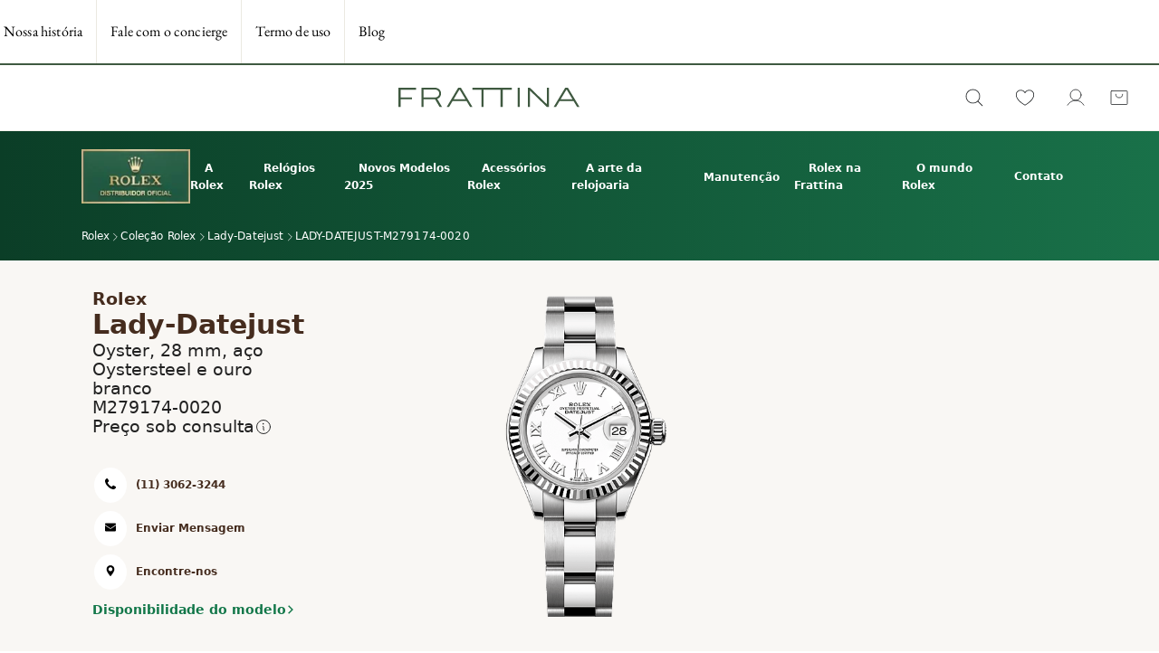

--- FILE ---
content_type: text/html; charset=utf-8
request_url: https://www.frattina.com.br/rolex/new-colecao-rolex/lady-datejust/lady-datejust-m279174-0020/p
body_size: 21334
content:
<!DOCTYPE html><html lang="pt-BR"><head><meta charSet="utf-8"/><meta name="viewport" content="width=device-width"/><title>Rolex Lady-Datejust Rolesor branco , M279174-0020 | Frattina | Frattina</title><meta name="robots" content="index,follow"/><meta name="description" content="Descubra o relógio Rolex Lady-Datejust 28 mm em Rolesor branco  no distribuidor oficial Frattina, autorizado a vender e a realizar a manutenção dos relógios Rolex."/><meta property="og:title" content="Lady-Datejust"/><meta property="og:description" content="A Frattina é especializada em Alta Joalheria e Alta Relojoaria desde 1943, tornando-se referência nacional no mercado do luxo."/><meta property="og:url" content="https://www.frattina.com.br/rolex/colecao-rolex/lady-datejust/lady-datejust-m279174-0020/p"/><meta property="og:type" content="og:product"/><meta property="og:image" content="https://lojafrattina.vtexassets.com/arquivos/ids/161068/m279174-0020_drp-upright-bba-with-shadow.png?v=638816316808200000"/><meta property="og:image:alt" content="desktop"/><meta property="og:image" content="https://lojafrattina.vtexassets.com/arquivos/ids/161069/m279174-0020.jpg.jpg?v=638816316808200000"/><meta property="og:image:alt" content="mobile"/><meta property="og:image" content="https://lojafrattina.vtexassets.com/arquivos/ids/161070/m279174-0020_1.jpg.jpg?v=638816215938070000"/><meta property="og:image" content="https://lojafrattina.vtexassets.com/arquivos/ids/161071/m279174-0020_2.jpg.jpg?v=638816215938230000"/><meta property="og:image" content="https://lojafrattina.vtexassets.com/arquivos/ids/161072/m279174-0020_3.jpg.jpg?v=638816215938230000"/><meta property="og:image" content="https://lojafrattina.vtexassets.com/arquivos/ids/161073/m279174-0020_4.jpg.jpg?v=638816215938230000"/><link rel="canonical" href="https://www.frattina.com.br/rolex/colecao-rolex/lady-datejust/lady-datejust-m279174-0020/p"/><meta property="product:price:amount" content="75200"/><meta property="product:price:currency" content="BRL"/><meta name="keywords" content="Rolex, Rolex Lady-Datejust, comprar Rolex Lady-Datejust, preço Rolex Lady-Datejust, colar Rolex"/><script type="application/ld+json">{"@context":"https://schema.org","@type":"BreadcrumbList","itemListElement":[{"@type":"ListItem","position":1,"item":{"@id":"/rolex/","name":"Rolex"}},{"@type":"ListItem","position":2,"item":{"@id":"/rolex/colecao-rolex/","name":"Coleção Rolex"}},{"@type":"ListItem","position":3,"item":{"@id":"/rolex/colecao-rolex/lady-datejust/","name":"Lady-Datejust"}},{"@type":"ListItem","position":4,"item":{"@id":"/lady-datejust-m279174-0020-1110/p","name":"Lady-Datejust"}}]}</script><script type="application/ld+json">{"@context":"https://schema.org","@type":"Product","description":"","sku":"1110","gtin":"M279174-0020","releaseDate":"1743465600000","offersType":"AggregateOffer","image":["https://lojafrattina.vtexassets.com/arquivos/ids/161068/m279174-0020_drp-upright-bba-with-shadow.png?v=638816316808200000","https://lojafrattina.vtexassets.com/arquivos/ids/161069/m279174-0020.jpg.jpg?v=638816316808200000","https://lojafrattina.vtexassets.com/arquivos/ids/161070/m279174-0020_1.jpg.jpg?v=638816215938070000","https://lojafrattina.vtexassets.com/arquivos/ids/161071/m279174-0020_2.jpg.jpg?v=638816215938230000","https://lojafrattina.vtexassets.com/arquivos/ids/161072/m279174-0020_3.jpg.jpg?v=638816215938230000","https://lojafrattina.vtexassets.com/arquivos/ids/161073/m279174-0020_4.jpg.jpg?v=638816215938230000"],"brand":{"@type":"Brand","name":"Rolex"},"offers":{"lowPrice":75200,"highPrice":75200,"priceCurrency":"BRL","offers":[{"availability":"https://schema.org/InStock","price":75200,"priceValidUntil":"2027-01-21T17:20:49Z","priceCurrency":"BRL","itemCondition":"https://schema.org/NewCondition","seller":{"identifier":"1"},"quantity":10000,"listPrice":75200}],"availability":"https://schema.org/InStock","price":75200,"priceValidUntil":"2027-01-21T17:20:49Z","itemCondition":"https://schema.org/NewCondition","quantity":10000,"listPrice":75200,"url":"https://www.frattina.com.br/rolex/colecao-rolex/lady-datejust/lady-datejust-m279174-0020/p","@type":"Offer","seller":{"@type":"Organization"}},"name":"Rolex Lady-Datejust"}</script><link rel="preload" as="image" imageSrcSet="https://lojafrattina.vtexassets.com/unsafe/768x0/center/middle/filters:quality(100)/https%3A%2F%2Flojafrattina.vtexassets.com%2Fassets%2Fvtex.file-manager-graphql%2Fimages%2F571d40d2-4c60-4a63-a027-ca5bd946e35d___2d42b9649be934e2b1f7c419e27e8581.jpg 1x, https://lojafrattina.vtexassets.com/unsafe/1920x0/center/middle/filters:quality(100)/https%3A%2F%2Flojafrattina.vtexassets.com%2Fassets%2Fvtex.file-manager-graphql%2Fimages%2F571d40d2-4c60-4a63-a027-ca5bd946e35d___2d42b9649be934e2b1f7c419e27e8581.jpg 2x"/><meta name="next-head-count" content="24"/><script type="text/javascript">(function (w, d, s, l, i) {
  w[l] = w[l] || []; w[l].push({
      'gtm.start':
      new Date().getTime(), event: 'gtm.js'
  }); var f = d.getElementsByTagName(s)[0],
  j = d.createElement(s), dl = l != 'dataLayer' ? '&l=' + l : ''; j.async = true; j.src =
  'https://www.googletagmanager.com/gtm.js?id=' + i + dl; f.parentNode.insertBefore(j, f);
})(window, document, 'script', 'dataLayer',"GTM-P622PBVL");</script><script type="text/partytown">
    window.sendrc=function(en,ed){window.NavigationCapture&&window.NavigationCapture.sendEvent(en,ed)};
    </script><script type="text/partytown" async="" src="https://io.vtex.com.br/rc/rc.js"></script><link href="https://static.rolex.com/Fonts/Rolex/RolexFont/2.1/RolexFont-Regular-WebS.woff2" as="font" crossorigin="" type="font/woff2"/><link href="https://static.rolex.com/Fonts/Rolex/RolexFont/2.1/RolexFont-Bold-WebS.woff2" as="font" crossorigin="" type="font/woff2"/><link rel="preload" href="/fonts/gothic/Century-Gothic.woff2" as="font" crossorigin="" type="font/woff2"/><link rel="preload" href="/fonts/magnat/Magnat-Regular.woff2" as="font" crossorigin="" type="font/woff2"/><link rel="preload" href="/fonts/garamond/Garamond.woff2" as="font" crossorigin="" type="font/woff2"/><link rel="preload" href="/_next/static/css/adf095edfed382b5.css" as="style"/><link rel="stylesheet" href="/_next/static/css/adf095edfed382b5.css" data-n-g=""/><link rel="preload" href="/_next/static/css/33cb6cd00fa3e1f1.css" as="style"/><link rel="stylesheet" href="/_next/static/css/33cb6cd00fa3e1f1.css" data-n-p=""/><link rel="preload" href="/_next/static/css/ebfe9886b06ac7c6.css" as="style"/><link rel="stylesheet" href="/_next/static/css/ebfe9886b06ac7c6.css" data-n-p=""/><link rel="preload" href="/_next/static/css/11ad398cf943f421.css" as="style"/><link rel="stylesheet" href="/_next/static/css/11ad398cf943f421.css" data-n-p=""/><link rel="preload" href="/_next/static/css/a2f40804d3c55967.css" as="style"/><link rel="stylesheet" href="/_next/static/css/a2f40804d3c55967.css" data-n-p=""/><noscript data-n-css=""></noscript><script defer="" nomodule="" src="/_next/static/chunks/polyfills-c67a75d1b6f99dc8.js"></script><script id="rlx-plaques" src="https://static.rolex.com/rlx-plaques-v2/js/plaques.js" data-dak="debd96992973e6b91489c3ddab34d46f" async="" defer="" data-nscript="beforeInteractive"></script><script src="https://assets.adobedtm.com/7e3b3fa0902e/db4a1bdd4eaa/launch-384bfb3a027c.min.js" async="" defer="" data-nscript="beforeInteractive"></script><script src="/_next/static/chunks/webpack-abb721c8012a19f7.js" defer=""></script><script src="/_next/static/chunks/framework-eae1dab60e375b5f.js" defer=""></script><script src="/_next/static/chunks/main-bebae8b9f5bd9f4c.js" defer=""></script><script src="/_next/static/chunks/pages/_app-e45652b6d164f3e7.js" defer=""></script><script src="/_next/static/chunks/5490-3981c307705b19a8.js" defer=""></script><script src="/_next/static/chunks/4694-909ad617a69b622a.js" defer=""></script><script src="/_next/static/chunks/2962-9aa96832b2d18db9.js" defer=""></script><script src="/_next/static/chunks/1257-a04e20140b0c1709.js" defer=""></script><script src="/_next/static/chunks/1604-2fea5584b32aa9f2.js" defer=""></script><script src="/_next/static/chunks/6312-04cc8cfc599c43ee.js" defer=""></script><script src="/_next/static/chunks/3242-53c916e5b06cabf4.js" defer=""></script><script src="/_next/static/chunks/6063-a879ea320a3fac0e.js" defer=""></script><script src="/_next/static/chunks/2004-21c5af5180ab8ad3.js" defer=""></script><script src="/_next/static/chunks/2563-3f1dd928b67d5693.js" defer=""></script><script src="/_next/static/chunks/4852-fdbdeec9bec104c1.js" defer=""></script><script src="/_next/static/chunks/3449-95f4b54960272124.js" defer=""></script><script src="/_next/static/chunks/pages/rolex/%5Bdepartment%5D/%5Bfamily%5D/%5Bslug%5D/p-b760059da72e5b07.js" defer=""></script><script src="/_next/static/g2pcL16Vnd1PwckrsLFVc/_buildManifest.js" defer=""></script><script src="/_next/static/g2pcL16Vnd1PwckrsLFVc/_ssgManifest.js" defer=""></script></head><body class="theme"><div id="__next"><style>
      #nprogress {
        pointer-events: none;
      }
      #nprogress .bar {
        background: var(--codeby-primary-200);;
        position: fixed;
        z-index: 9999;
        top: 0;
        left: 0;
        width: 100%;
        height: 3px;
      }
      #nprogress .peg {
        display: block;
        position: absolute;
        right: 0px;
        width: 100px;
        height: 100%;
        box-shadow: 0 0 10px var(--codeby-primary-200);, 0 0 5px var(--codeby-primary-200);;
        opacity: 1;
        -webkit-transform: rotate(3deg) translate(0px, -4px);
        -ms-transform: rotate(3deg) translate(0px, -4px);
        transform: rotate(3deg) translate(0px, -4px);
      }
      #nprogress .spinner {
        display: block;
        position: fixed;
        z-index: 1031;
        top: 15px;
        right: 15px;
      }
      #nprogress .spinner-icon {
        width: 18px;
        height: 18px;
        box-sizing: border-box;
        border: solid 2px transparent;
        border-top-color: var(--codeby-primary-200);;
        border-left-color: var(--codeby-primary-200);;
        border-radius: 50%;
        -webkit-animation: nprogresss-spinner 400ms linear infinite;
        animation: nprogress-spinner 400ms linear infinite;
      }
      .nprogress-custom-parent {
        overflow: hidden;
        position: relative;
      }
      .nprogress-custom-parent #nprogress .spinner,
      .nprogress-custom-parent #nprogress .bar {
        position: absolute;
      }
      @-webkit-keyframes nprogress-spinner {
        0% {
          -webkit-transform: rotate(0deg);
        }
        100% {
          -webkit-transform: rotate(360deg);
        }
      }
      @keyframes nprogress-spinner {
        0% {
          transform: rotate(0deg);
        }
        100% {
          transform: rotate(360deg);
        }
      }
    </style><div class="tipbar_fs-tip-bar__egIEi" data-fs-tipbar="true"><section class="layout__content" data-fs-tipbar-content="true"><div data-fs-tipbar-links="true"><a href="/nossa-historia">Nossa história</a><a href="https://api.whatsapp.com/send?phone=551130623244&amp;text=">Fale com o concierge</a><a href="/termos-de-uso">Termo de uso</a><a href="/blog">Blog</a></div></section><button data-fs-button="true" data-testid="store-button" class="button_fs-button__inf6p" data-fs-button-size="regular"><div class="rolex_fs-rolex__aus2E"><div data-fs-rolex-widget="true"><iframe title="Rolex" frameBorder="NO" data-fs-rolex-iframe="true" scrolling="no" src="https://static.rolex.com/retailers/clock/?colour=gold&amp;apiKey=debd96992973e6b91489c3ddab34d46f&amp;lang=pt_br"></iframe></div></div></button><button data-fs-button="true" data-testid="store-button" class="button_fs-button__inf6p" data-fs-button-size="regular"></button></div><header data-fs-navbar="true" data-fs-navbar-top="false" data-fs-navbar-mouse-over="false" class="navbar_fs-navbar__JA7gD layout__content-full"><section data-fs-navbar-header="true"><div class="layout__content" data-fs-navbar-content="true" data-fs-navbar-search-expanded="false"><button data-fs-button="true" data-testid="store-button" aria-label="Open Menu" class="button_fs-button__inf6p" data-fs-button-size="regular" data-fs-button-icon="true" data-fs-button-variant="tertiary" data-fs-navbar-button-menu="true"><span data-fs-icon="true" data-testid="store-icon"><svg width="24" height="24" stroke-width="16" data-custom-icon="true"><use href="/icons.svg#ListHeader"></use></svg></span></button><div data-fs-navbar-links="true"><a data-fs-link="true" data-testid="store-link" data-fs-link-variant="default" class="button_fs-button__inf6p" data-fs-button="true" data-fs-button-link="true" data-fs-button-variant="primary" data-fs-button-disabled="false" data-fs-navbar-button-stores="true" href="/nossas-lojas"><svg width="20" height="20" stroke-width="16" data-custom-icon="true"><use href="/icons.svg#Stores"></use></svg>Lojas</a><a data-fs-link="true" data-testid="store-link" data-fs-link-variant="default" class="button_fs-button__inf6p" data-fs-button="true" data-fs-button-link="true" data-fs-button-variant="primary" data-fs-button-disabled="false" data-fs-navbar-button-stores="true" href="/contato"><svg width="20" height="20" stroke-width="16" data-custom-icon="true"><use href="/icons.svg#CalendarBlank"></use></svg>Agendamento</a></div><div data-fs-logo-navbar="true"><img src="/_next/static/media/frattina-logo-verde.dbec2272.svg" alt="Frattina Logo" loading="eager" height="22" href="/"/></div><div data-fs-navbar-buttons="true"><button data-fs-button="true" data-testid="store-button" class="search-toggle_fs-search-toggle__gwkeB hidden-mobile" data-fs-button-size="regular" data-fs-button-variant="tertiary" data-fs-search-toggle-variant="open" data-fs-wishlist-link="true"><svg width="24" height="24" stroke-width="12" data-custom-icon="true"><use href="/icons.svg#Search"></use></svg></button><button data-fs-button="true" data-testid="store-button" class="wishlist-link_fs-wishlist-link__HNKKI hidden-mobile" data-fs-button-size="regular" data-fs-wishlist-link="true"><svg width="24" height="24" stroke-width="12" data-custom-icon="true"><use href="/icons.svg#HeartWishlist"></use></svg></button><button data-fs-button="true" data-testid="store-button" class="button_fs-button__inf6p text__title-mini" data-fs-button-size="regular" data-fs-button-signin-link="true"><svg width="24" height="24" stroke-width="24" data-custom-icon="true"><use href="/icons.svg#SingleUser"></use></svg></button><button data-fs-button="true" data-testid="cart-toggle" aria-label="Cart with 0 items" class="button_fs-button__inf6p" data-fs-button-size="regular" data-fs-button-icon="true" data-fs-button-variant="tertiary" data-fs-cart-toggle="true" data-items="0"><span data-fs-icon="true" data-testid="store-icon"><svg width="24" height="24" stroke-width="16" data-custom-icon="true"><use href="/icons.svg#Cart"></use></svg></span></button></div></div></section><section data-fs-navbar-search="true" class="display-mobile"><div data-fs-search-input-wrapper="true" class="search-input_fs-search-input__qJpVA" data-fs-search-input-dropdown-visible="false"><form data-fs-form="true" data-testid="store-input-mobile" data-fs-search-input-form="true" role="search"><input data-fs-input="true" data-testid="store-input" aria-label="search" data-fs-search-input="true" placeholder="Buscar produtos" value=""/><button data-fs-button="true" data-testid="store-button" type="submit" aria-label="Submit Search"><span data-fs-icon="true" data-testid="store-icon"><svg width="22" height="22" data-testid="store-input-mobile-button" stroke-width="16" data-custom-icon="true"><use href="/icons.svg#Search"></use></svg></span></button></form></div></section><nav class="navlinks_fs-navlinks__nbR4q hidden-mobile" data-fs-navlinks-wrapper="true"><div class="layout__content" data-fs-navlinks-container="true"><ul data-testid="store-list" data-fs-list="unordered" data-fs-navlinks-list="true"><li data-fs-navlinks-list-item="true"><a data-fs-link="true" data-testid="store-link" data-fs-link-variant="display" class="link_fs-link__6oAwa" data-fs-navlinks-link="true" data-fs-navlinks-link-highlighted="false" href="/joia">Joias</a></li><li data-fs-navlinks-list-item="true"><a data-fs-link="true" data-testid="store-link" data-fs-link-variant="display" class="link_fs-link__6oAwa" data-fs-navlinks-link="true" data-fs-navlinks-link-highlighted="false" href="/relogios">Relógios</a></li><li data-fs-navlinks-list-item="true"><a data-fs-link="true" data-testid="store-link" data-fs-link-variant="display" class="link_fs-link__6oAwa" data-fs-navlinks-link="true" data-fs-navlinks-link-highlighted="false" href="/rolex">Rolex</a></li><li data-fs-navlinks-list-item="true"><a data-fs-link="true" data-testid="store-link" data-fs-link-variant="display" class="link_fs-link__6oAwa" data-fs-navlinks-link="true" data-fs-navlinks-link-highlighted="false" href="/diamantes">Diamantes</a></li><li data-fs-navlinks-list-item="true"><a data-fs-link="true" data-testid="store-link" data-fs-link-variant="display" class="link_fs-link__6oAwa" data-fs-navlinks-link="true" data-fs-navlinks-link-highlighted="false" href="/su-misura">Su Misura</a></li></ul></div><div data-fs-navlinks-overlay="false"></div></nav></header><main data-path="/rolex/new-colecao-rolex/lady-datejust/lady-datejust-m279174-0020/p"><header data-fs-header-rolex="true" class="header_fs-header-rolex__N7ZyJ"><div data-fs-header-rolex-container="true"><a data-fs-link="true" data-testid="store-link" data-fs-link-variant="inline" class="link_fs-link__6oAwa" data-fs-header-logo-link="true" href="/rolex"><img data-fs-image="true" data-fs-header-rolex-logo="true" alt="Distribuidor Oficial Rolex | Frattina" srcSet="https://lojafrattina.vtexassets.com/unsafe/154x0/center/middle/https%3A%2F%2Flojafrattina.vtexassets.com%2Fassets%2Fvtex.file-manager-graphql%2Fimages%2Fec38f47e-7e68-4f21-8257-01266bd2a65c___ffb6c267aed97b1572f0e02ca755b21f.jpg 1x, https://lojafrattina.vtexassets.com/unsafe/320x0/center/middle/https%3A%2F%2Flojafrattina.vtexassets.com%2Fassets%2Fvtex.file-manager-graphql%2Fimages%2Fec38f47e-7e68-4f21-8257-01266bd2a65c___ffb6c267aed97b1572f0e02ca755b21f.jpg 2x" src="https://lojafrattina.vtexassets.com/unsafe/320x0/center/middle/https%3A%2F%2Flojafrattina.vtexassets.com%2Fassets%2Fvtex.file-manager-graphql%2Fimages%2Fec38f47e-7e68-4f21-8257-01266bd2a65c___ffb6c267aed97b1572f0e02ca755b21f.jpg" width="120" height="60" decoding="async" data-nimg="future" loading="lazy" style="color:transparent"/></a><button data-fs-button="true" data-testid="store-button" class="button_fs-button__inf6p" data-fs-button-size="regular" data-fs-header-rolex-menu-button="true">Menu<svg data-fs-header-rolex-menu-open="false" width="16" height="16" stroke-width="24" data-custom-icon="true"><use href="/icons.svg#CaretDown"></use></svg></button><nav data-fs-header-rolex-menu-wrapper="true" data-fs-header-rolex-menu-wrapper-state="false"><ul data-fs-header-rolex-menu-list="true"><li data-fs-header-rolex-menu-list-item="true"><a data-fs-link="true" data-testid="store-link" data-fs-link-variant="inline" class="link_fs-link__6oAwa" data-fs-header-rolex-menu-list-link="true" data-fs-header-rolex-menu-list-link-active="true" data-fs-pathname="/rolex/new-colecao-rolex/lady-datejust/lady-datejust-m279174-0020/p" data-fs-label="A Rolex" href="/rolex">A Rolex</a></li><li data-fs-header-rolex-menu-list-item="true"><a data-fs-link="true" data-testid="store-link" data-fs-link-variant="inline" class="link_fs-link__6oAwa" data-fs-header-rolex-menu-list-link="true" data-fs-header-rolex-menu-list-link-active="false" data-fs-pathname="/rolex/new-colecao-rolex/lady-datejust/lady-datejust-m279174-0020/p" data-fs-label="Relógios Rolex" href="/rolex/relogios-rolex">Relógios Rolex</a></li><li data-fs-header-rolex-menu-list-item="true"><a data-fs-link="true" data-testid="store-link" data-fs-link-variant="inline" class="link_fs-link__6oAwa" data-fs-header-rolex-menu-list-link="true" data-fs-header-rolex-menu-list-link-active="false" data-fs-pathname="/rolex/new-colecao-rolex/lady-datejust/lady-datejust-m279174-0020/p" data-fs-label="Novos Modelos 2025" href="/rolex/novos-modelos-2025">Novos Modelos 2025</a></li><li data-fs-header-rolex-menu-list-item="true"><a data-fs-link="true" data-testid="store-link" data-fs-link-variant="inline" class="link_fs-link__6oAwa" data-fs-header-rolex-menu-list-link="true" data-fs-header-rolex-menu-list-link-active="false" data-fs-pathname="/rolex/new-colecao-rolex/lady-datejust/lady-datejust-m279174-0020/p" data-fs-label="Acessórios Rolex" href="/rolex/acessorios-rolex/abotoaduras">Acessórios Rolex</a></li><li data-fs-header-rolex-menu-list-item="true"><a data-fs-link="true" data-testid="store-link" data-fs-link-variant="inline" class="link_fs-link__6oAwa" data-fs-header-rolex-menu-list-link="true" data-fs-header-rolex-menu-list-link-active="false" data-fs-pathname="/rolex/new-colecao-rolex/lady-datejust/lady-datejust-m279174-0020/p" data-fs-label="A arte da relojoaria" href="/rolex/watchmaking">A arte da relojoaria</a></li><li data-fs-header-rolex-menu-list-item="true"><a data-fs-link="true" data-testid="store-link" data-fs-link-variant="inline" class="link_fs-link__6oAwa" data-fs-header-rolex-menu-list-link="true" data-fs-header-rolex-menu-list-link-active="false" data-fs-pathname="/rolex/new-colecao-rolex/lady-datejust/lady-datejust-m279174-0020/p" data-fs-label="Manutenção" href="/rolex/manutencao">Manutenção</a></li><li data-fs-header-rolex-menu-list-item="true"><a data-fs-link="true" data-testid="store-link" data-fs-link-variant="inline" class="link_fs-link__6oAwa" data-fs-header-rolex-menu-list-link="true" data-fs-header-rolex-menu-list-link-active="false" data-fs-pathname="/rolex/new-colecao-rolex/lady-datejust/lady-datejust-m279174-0020/p" data-fs-label="Rolex na Frattina" href="/rolex/rolex-na-frattina">Rolex na Frattina</a></li><li data-fs-header-rolex-menu-list-item="true"><a data-fs-link="true" data-testid="store-link" data-fs-link-variant="inline" class="link_fs-link__6oAwa" data-fs-header-rolex-menu-list-link="true" data-fs-header-rolex-menu-list-link-active="false" data-fs-pathname="/rolex/new-colecao-rolex/lady-datejust/lady-datejust-m279174-0020/p" data-fs-label="O mundo Rolex" href="/rolex/mundo-rolex">O mundo Rolex</a></li><li data-fs-header-rolex-menu-list-item="true"><a data-fs-link="true" data-testid="store-link" data-fs-link-variant="inline" class="link_fs-link__6oAwa" data-fs-header-rolex-menu-list-link="true" data-fs-header-rolex-menu-list-link-active="false" href="/rolex/contato">Contato</a></li></ul></nav></div><nav aria-label="breadcrumb" class="styles_fs-breadcrumb-rolex__lnctN"><ul data-fs-breadcrumb-rolex-list="true"><li data-fs-breadcrumb-rolex-item="true"><a data-fs-link="true" data-testid="store-link" data-fs-link-variant="inline" class="link_fs-link__6oAwa" data-fs-breadcrumb-rolex-link="true" data-fs-breadcrumb-rolex-product="false" data-fs-breadcrumb-link-active="false" href="/rolex/colecao-rolex/lady-datejust"><svg height="12" width="12" stroke-width="16" data-custom-icon="true"><use href="/icons.svg#CaretLeft"></use></svg>Lady-Datejust</a></li></ul></nav></header><section class="styles_fsProductDetailsRolex__QlT_y" itemscope="" itemType="http://schema.org/Product"><div data-product-details-wrapper="true" class="layout__content-rolex"><img data-fs-image="true" data-product-details-image="true" alt="desktop" itemProp="image" srcSet="https://lojafrattina.vtexassets.com/unsafe/768x0/center/middle/filters:quality(100)/https%3A%2F%2Flojafrattina.vtexassets.com%2Farquivos%2Fids%2F161068%2Fm279174-0020_drp-upright-bba-with-shadow.png%3Fv%3D638816316808200000 1x, https://lojafrattina.vtexassets.com/unsafe/1920x0/center/middle/filters:quality(100)/https%3A%2F%2Flojafrattina.vtexassets.com%2Farquivos%2Fids%2F161068%2Fm279174-0020_drp-upright-bba-with-shadow.png%3Fv%3D638816316808200000 2x" src="https://lojafrattina.vtexassets.com/unsafe/1920x0/center/middle/filters:quality(100)/https%3A%2F%2Flojafrattina.vtexassets.com%2Farquivos%2Fids%2F161068%2Fm279174-0020_drp-upright-bba-with-shadow.png%3Fv%3D638816316808200000" width="768" height="504" decoding="async" data-nimg="future" loading="lazy" style="color:transparent"/><div data-product-details-info="true"><h1 data-product-details-info-title-wrapper="true"><span data-product-details-brand-name="true" itemProp="brand" itemscope="" itemType="http://schema.org/Brand"><span itemProp="name">Rolex</span></span> <span data-product-details-title="true" itemProp="name">Lady-Datejust</span> <span data-specifications="true" itemProp="additionalProperty">Oyster, 28 mm, aço Oystersteel e ouro branco</span> <span data-product-details-gtin="true" itemProp="gtin">M279174-0020</span></h1><div data-product-details-specifications="true"><div class="styles_fsPriceRolex__yT9s9" data-product-details-price-rolex="true" data-is-concierge="true" itemscope="">Carregando...<div data-product-details-price-popup="true"><button type="button" title="Preço de venda sugerido com IVA incluído." data-product-details-popup-hover="true"><svg data-default="true" width="20" height="20" stroke-width="16" data-custom-icon="true"><use href="/icons.svg#infoPhospor"></use></svg><svg data-fill="true" width="20" height="20" stroke-width="16" data-custom-icon="true"><use href="/icons.svg#infoFillPhospor"></use></svg></button><span data-product-details-price-popup-content="true">Preço de venda sugerido com IVA incluído.<br/> O preço sugerido pode ser alterado sem aviso prévio e a qualquer momento.</span></div></div></div><div data-fs-box-ctas="true"><div itemscope="" itemType="http://schema.org/ContactPoint" data-fs-box-ctas-contact-point="true"><button data-fs-button="true" data-testid="store-button" class="button_fs-button__inf6p" data-fs-button-size="regular" type="button" data-button-action="true"><div data-fs-box-cta="true"><div data-fs-box-cta-icon="true"><svg width="12" height="12" stroke-width="16" data-custom-icon="true"><use href="/icons.svg#fontawesomephone"></use></svg></div><span itemProp="telephone" content="tel:+551130623244">(11) 3062-3244</span></div></button><button data-fs-button="true" data-testid="store-button" class="button_fs-button__inf6p" data-fs-button-size="regular" type="button" data-button-action="true" title="Clique para ser redirecionado para o formulário de contato"><div data-fs-box-cta="true"><div data-fs-box-cta-icon="true"><svg width="12" height="12" stroke-width="16" data-custom-icon="true"><use href="/icons.svg#fontawesomemail"></use></svg></div><span itemProp="email">Enviar Mensagem</span></div></button><button data-fs-button="true" data-testid="store-button" class="button_fs-button__inf6p" data-fs-button-size="regular" type="button" data-button-action="true" title="Clique para ser redirecionado para o mapa"><div data-fs-box-cta="true"><div data-fs-box-cta-icon="true"><svg width="12" height="12" stroke-width="16" data-custom-icon="true"><use href="/icons.svg#fontawesomepinmap"></use></svg></div><span itemProp="map">Encontre-nos</span></div></button></div></div><button type="button" data-product-details-availability="true"><link itemProp="availability" href="https://schema.org/InStock"/>Disponibilidade do modelo</button></div></div></section><section class="styles_imagesSliderRolexContainer__lvtCD"><div class="swiper swipeActive"><div class="swiper-wrapper"><div class="swiper-slide"><img data-fs-image="true" data-images-slider-rolex-image="true" itemProp="image" alt="" srcSet="https://lojafrattina.vtexassets.com/unsafe/360x0/center/middle/https%3A%2F%2Flojafrattina.vtexassets.com%2Farquivos%2Fids%2F161070%2Fm279174-0020_1.jpg.jpg%3Fv%3D638816215938070000 1x, https://lojafrattina.vtexassets.com/unsafe/768x0/center/middle/https%3A%2F%2Flojafrattina.vtexassets.com%2Farquivos%2Fids%2F161070%2Fm279174-0020_1.jpg.jpg%3Fv%3D638816215938070000 2x" src="https://lojafrattina.vtexassets.com/unsafe/768x0/center/middle/https%3A%2F%2Flojafrattina.vtexassets.com%2Farquivos%2Fids%2F161070%2Fm279174-0020_1.jpg.jpg%3Fv%3D638816215938070000" width="338" height="338" decoding="async" data-nimg="future" loading="lazy" style="color:transparent"/></div><div class="swiper-slide"><img data-fs-image="true" data-images-slider-rolex-image="true" itemProp="image" alt="" srcSet="https://lojafrattina.vtexassets.com/unsafe/360x0/center/middle/https%3A%2F%2Flojafrattina.vtexassets.com%2Farquivos%2Fids%2F161071%2Fm279174-0020_2.jpg.jpg%3Fv%3D638816215938230000 1x, https://lojafrattina.vtexassets.com/unsafe/768x0/center/middle/https%3A%2F%2Flojafrattina.vtexassets.com%2Farquivos%2Fids%2F161071%2Fm279174-0020_2.jpg.jpg%3Fv%3D638816215938230000 2x" src="https://lojafrattina.vtexassets.com/unsafe/768x0/center/middle/https%3A%2F%2Flojafrattina.vtexassets.com%2Farquivos%2Fids%2F161071%2Fm279174-0020_2.jpg.jpg%3Fv%3D638816215938230000" width="338" height="338" decoding="async" data-nimg="future" loading="lazy" style="color:transparent"/></div><div class="swiper-slide"><img data-fs-image="true" data-images-slider-rolex-image="true" itemProp="image" alt="" srcSet="https://lojafrattina.vtexassets.com/unsafe/360x0/center/middle/https%3A%2F%2Flojafrattina.vtexassets.com%2Farquivos%2Fids%2F161072%2Fm279174-0020_3.jpg.jpg%3Fv%3D638816215938230000 1x, https://lojafrattina.vtexassets.com/unsafe/768x0/center/middle/https%3A%2F%2Flojafrattina.vtexassets.com%2Farquivos%2Fids%2F161072%2Fm279174-0020_3.jpg.jpg%3Fv%3D638816215938230000 2x" src="https://lojafrattina.vtexassets.com/unsafe/768x0/center/middle/https%3A%2F%2Flojafrattina.vtexassets.com%2Farquivos%2Fids%2F161072%2Fm279174-0020_3.jpg.jpg%3Fv%3D638816215938230000" width="338" height="338" decoding="async" data-nimg="future" loading="lazy" style="color:transparent"/></div><div class="swiper-slide"><img data-fs-image="true" data-images-slider-rolex-image="true" itemProp="image" alt="" srcSet="https://lojafrattina.vtexassets.com/unsafe/360x0/center/middle/https%3A%2F%2Flojafrattina.vtexassets.com%2Farquivos%2Fids%2F161073%2Fm279174-0020_4.jpg.jpg%3Fv%3D638816215938230000 1x, https://lojafrattina.vtexassets.com/unsafe/768x0/center/middle/https%3A%2F%2Flojafrattina.vtexassets.com%2Farquivos%2Fids%2F161073%2Fm279174-0020_4.jpg.jpg%3Fv%3D638816215938230000 2x" src="https://lojafrattina.vtexassets.com/unsafe/768x0/center/middle/https%3A%2F%2Flojafrattina.vtexassets.com%2Farquivos%2Fids%2F161073%2Fm279174-0020_4.jpg.jpg%3Fv%3D638816215938230000" width="338" height="338" decoding="async" data-nimg="future" loading="lazy" style="color:transparent"/></div></div><div class="swiper-pagination"></div></div></section><section class="styles_fsGuaranteeRolex__V017n"><div data-guarantee-wrapper="true" class="layout__content-rolex"><div data-guarantee-content="true"><div data-guarantee-image-container="true"><img data-fs-image="true" data-guarantee-image="true" alt="rolex guarantee" srcSet="https://lojafrattina.vtexassets.com/unsafe/768x0/center/middle/filters:quality(100)/https%3A%2F%2Flojafrattina.vtexassets.com%2Fassets%2Fvtex.file-manager-graphql%2Fimages%2F87aadb13-8d83-40ef-8f29-43240b8c9c02___9407d1a2cc9ae52aa59fc40955dfdb80.jpg 1x, https://lojafrattina.vtexassets.com/unsafe/1440x0/center/middle/filters:quality(100)/https%3A%2F%2Flojafrattina.vtexassets.com%2Fassets%2Fvtex.file-manager-graphql%2Fimages%2F87aadb13-8d83-40ef-8f29-43240b8c9c02___9407d1a2cc9ae52aa59fc40955dfdb80.jpg 2x" src="https://lojafrattina.vtexassets.com/unsafe/1440x0/center/middle/filters:quality(100)/https%3A%2F%2Flojafrattina.vtexassets.com%2Fassets%2Fvtex.file-manager-graphql%2Fimages%2F87aadb13-8d83-40ef-8f29-43240b8c9c02___9407d1a2cc9ae52aa59fc40955dfdb80.jpg" width="650" height="366" decoding="async" data-nimg="future" loading="lazy" style="color:transparent"/></div><div data-guarantee-accordion-container="true"><div data-guarantee-accordion-item="true"><button data-guarantee-accordion-button="true" data-state="open"><span>Garantia Rolex</span><span data-guarantee-accordion-icon="true" class="opened"></span></button><div data-guarantee-accordion-content="true"><p>Para garantir a precisão e a confiabilidade dos relógios, após a montagem, a Rolex submete cada um dos seus relógios a uma série de testes rigorosos.  Quando você compra um Rolex, o distribui-dor oficial preenche e data o cartão de garantia Rolex, que certifica a autenticidade do seu relógio.</p></div></div><div data-guarantee-accordion-item="true"><button data-guarantee-accordion-button="true" data-state="closed"><span>O selo verde</span><span data-guarantee-accordion-icon="true" class="closed"></span></button></div><div data-guarantee-accordion-item="true"><button data-guarantee-accordion-button="true" data-state="closed"><span>Estojo do Rolex</span><span data-guarantee-accordion-icon="true" class="closed"></span></button></div></div></div></div></section><section class="styles_fsBannerSpecificationsRolex__LEcr5"><div data-banner-specifications-content-wrapper="true" class="layout__content-rolex"><div data-specifications-wrapper="true"><div data-specifications-box-list="true"><ul data-specification-list="true" style="display:grid;gap:20px;grid-template-columns:repeat(auto-fit, minmax(280px, 1fr));width:100%"><li data-specification-item="true" itemProp="additionalProperty" itemscope="" itemType="https://schema.org/PropertyValue"><span data-specification-label="true">Referência</span><span itemProp="value" content="M279174-0020" data-specification-value="true">M279174-0020</span></li><li data-specification-item="true" itemProp="additionalProperty" itemscope="" itemType="https://schema.org/PropertyValue"><span data-specification-label="true">Caixa de modelo</span><span itemProp="value" content="Oyster, 28 mm, aço Oystersteel e ouro branco" data-specification-value="true">Oyster, 28 mm, aço Oystersteel e ouro branco</span></li><li data-specification-item="true" itemProp="additionalProperty" itemscope="" itemType="https://schema.org/PropertyValue"><span data-specification-label="true">Luneta</span><span itemProp="value" content="Canelada" data-specification-value="true">Canelada</span></li><li data-specification-item="true" itemProp="additionalProperty" itemscope="" itemType="https://schema.org/PropertyValue"><span data-specification-label="true">Impermeabilidade</span><span itemProp="value" content="À prova d’água até 100 metros" data-specification-value="true">À prova d’água até 100 metros</span></li><li data-specification-item="true" itemProp="additionalProperty" itemscope="" itemType="https://schema.org/PropertyValue"><span data-specification-label="true">Movimento</span><span itemProp="value" content="Perpetual, mecânico, de corda automática" data-specification-value="true">Perpetual, mecânico, de corda automática</span></li><li data-specification-item="true" itemProp="additionalProperty" itemscope="" itemType="https://schema.org/PropertyValue"><span data-specification-label="true">Calibre</span><span itemProp="value" content="2236, Manufacture Rolex" data-specification-value="true">2236, Manufacture Rolex</span></li><li data-specification-item="true" itemProp="additionalProperty" itemscope="" itemType="https://schema.org/PropertyValue"><span data-specification-label="true">Reserva de corda</span><span itemProp="value" content="55 horas aproximadamente" data-specification-value="true">55 horas aproximadamente</span></li><li data-specification-item="true" itemProp="additionalProperty" itemscope="" itemType="https://schema.org/PropertyValue"><span data-specification-label="true">Bracelete</span><span itemProp="value" content="Aço Oystersteel" data-specification-value="true">Aço Oystersteel</span></li><li data-specification-item="true" itemProp="additionalProperty" itemscope="" itemType="https://schema.org/PropertyValue"><span data-specification-label="true">Mostrador</span><span itemProp="value" content="Branco" data-specification-value="true">Branco</span></li><li data-specification-item="true" itemProp="additionalProperty" itemscope="" itemType="https://schema.org/PropertyValue"><span data-specification-label="true">Certificação</span><span itemProp="value" content="Cronômetro Superlativo (COSC + Certificação Rolex após o encaixe do mecanismo)" data-specification-value="true">Cronômetro Superlativo (COSC + Certificação Rolex após o encaixe do mecanismo)</span></li></ul></div><a data-specifications-pdf-link="true" href="https://assets.rolex.com/api/brochure/pt_br/lady-datejust/m279174-0020.pdf" target="_blank" rel="noreferrer" itemProp="url">Download</a></div></div></section><section class="styles_fsCardsSpecifications__W9IIc"><div data-fs-cards-specification-wrapper="true" class="layout__content-rolex"><article class="styles_fsCardSpecification__QGA0C"><div data-fs-card-specification-info="true"><h2 data-fs-card-specification-title="true">Luneta canelada</h2><p data-fs-card-specification-description="true">A luneta canelada é a marca de modelos exclusivos. No início, as caneluras da luneta Oyster tinham uma função utilitária: rosquear a luneta à caixa, contribuindo para a impermeabilidade do relógio. Essas caneluras eram idênticas às caneluras do fundo do relógio, que, também para garantir impermeabilidade, era rosqueado à caixa com o auxílio de ferramentas especialmente desenvolvidas pela Rolex. As caneluras, com o tempo, se tornaram um elemento estético, símbolo inconfundível da Rolex. Hoje, a luneta canelada é a marca de modelos exclusivos, disponível em ouro neste Lady-Datejust.</p></div><img data-fs-card-specification-image="true" alt="Luneta canelada" srcSet="/_next/image?url=https%3A%2F%2Fcdn-frat-ecom-c6e7exdtfggfehfa.z01.azurefd.net%2Ffotos%2Frolex-2025%2Fmodel_feature_assets%2Fbezel_landscape%2Fm279174-0020.webp&amp;w=768&amp;q=100 1x, /_next/image?url=https%3A%2F%2Fcdn-frat-ecom-c6e7exdtfggfehfa.z01.azurefd.net%2Ffotos%2Frolex-2025%2Fmodel_feature_assets%2Fbezel_landscape%2Fm279174-0020.webp&amp;w=1920&amp;q=100 2x" src="/_next/image?url=https%3A%2F%2Fcdn-frat-ecom-c6e7exdtfggfehfa.z01.azurefd.net%2Ffotos%2Frolex-2025%2Fmodel_feature_assets%2Fbezel_landscape%2Fm279174-0020.webp&amp;w=1920&amp;q=100" width="750" height="750" decoding="async" data-nimg="future" class="false" loading="lazy" style="color:transparent"/></article><article class="styles_fsCardSpecification__QGA0C"><div data-fs-card-specification-info="true"><h2 data-fs-card-specification-title="true">Mostrador branco</h2><p data-fs-card-specification-description="true">A laca combina uma variedade de cores infinitas e intensas com um acabamento liso. A técnica de aplicação da laca consiste em aplicar, uma a uma, seis camadas muito finas de laca sobre um disco de latão. Em seguida, é aplicado um verniz transparente, conferindo profundidade e brilho à cor e aos tons. Após a secagem do verniz, a superfície do mostrador é polida para intensificar a cor; o mostrador fica então pronto para ser impresso e receber os apliques.</p></div><img data-fs-card-specification-image="true" alt="Mostrador branco" srcSet="/_next/image?url=https%3A%2F%2Fcdn-frat-ecom-c6e7exdtfggfehfa.z01.azurefd.net%2Ffotos%2Frolex-2025%2Fmodel_feature_assets%2Fdial_landscape%2Fm279174-0020.webp&amp;w=768&amp;q=100 1x, /_next/image?url=https%3A%2F%2Fcdn-frat-ecom-c6e7exdtfggfehfa.z01.azurefd.net%2Ffotos%2Frolex-2025%2Fmodel_feature_assets%2Fdial_landscape%2Fm279174-0020.webp&amp;w=1920&amp;q=100 2x" src="/_next/image?url=https%3A%2F%2Fcdn-frat-ecom-c6e7exdtfggfehfa.z01.azurefd.net%2Ffotos%2Frolex-2025%2Fmodel_feature_assets%2Fdial_landscape%2Fm279174-0020.webp&amp;w=1920&amp;q=100" width="750" height="750" decoding="async" data-nimg="future" class="false" loading="lazy" style="color:transparent"/></article><article class="styles_fsCardSpecification__QGA0C"><div data-fs-card-specification-info="true"><h2 data-fs-card-specification-title="true">Rolesor branco</h2><p data-fs-card-specification-description="true">O ouro é cobiçado por seu brilho e nobreza. O aço representa confiabilidade e resistência. Juntos, eles aliam o melhor de suas propriedades. Verdadeira assinatura da Rolex, o Rolesor está presente nos modelos Rolex desde o início dos anos 1930 e teve a sua marca registrada em 1933. É um dos principais pilares da coleção Oyster.</p></div><img data-fs-card-specification-image="true" alt="Rolesor branco" srcSet="/_next/image?url=https%3A%2F%2Fcdn-frat-ecom-c6e7exdtfggfehfa.z01.azurefd.net%2Ffotos%2Frolex-2025%2Fmodel_feature_assets%2Fmaterial_landscape%2Fm279174-0020--60.webp&amp;w=768&amp;q=100 1x, /_next/image?url=https%3A%2F%2Fcdn-frat-ecom-c6e7exdtfggfehfa.z01.azurefd.net%2Ffotos%2Frolex-2025%2Fmodel_feature_assets%2Fmaterial_landscape%2Fm279174-0020--60.webp&amp;w=1920&amp;q=100 2x" src="/_next/image?url=https%3A%2F%2Fcdn-frat-ecom-c6e7exdtfggfehfa.z01.azurefd.net%2Ffotos%2Frolex-2025%2Fmodel_feature_assets%2Fmaterial_landscape%2Fm279174-0020--60.webp&amp;w=1920&amp;q=100" width="750" height="750" decoding="async" data-nimg="future" class="undefined" loading="lazy" style="color:transparent"/></article></div></section><section class="styles_fsAvailabilityRolex__B73bl" id="model-availability"><div data-availability-wrapper="true" class="layout__content-rolex"><div data-availability-content="true"><img data-fs-image="true" data-availability-image="true" alt="disponibilidade do modelo rolex" srcSet="https://lojafrattina.vtexassets.com/unsafe/68x0/center/middle/filters:quality(100)/https%3A%2F%2Flojafrattina.vtexassets.com%2Fassets%2Fvtex.file-manager-graphql%2Fimages%2F77ec8931-df3a-4b64-9db6-ead782539ed1___ae66d001e19e88f797d58b96b1789bb4.png 1x, https://lojafrattina.vtexassets.com/unsafe/154x0/center/middle/filters:quality(100)/https%3A%2F%2Flojafrattina.vtexassets.com%2Fassets%2Fvtex.file-manager-graphql%2Fimages%2F77ec8931-df3a-4b64-9db6-ead782539ed1___ae66d001e19e88f797d58b96b1789bb4.png 2x" src="https://lojafrattina.vtexassets.com/unsafe/154x0/center/middle/filters:quality(100)/https%3A%2F%2Flojafrattina.vtexassets.com%2Fassets%2Fvtex.file-manager-graphql%2Fimages%2F77ec8931-df3a-4b64-9db6-ead782539ed1___ae66d001e19e88f797d58b96b1789bb4.png" width="50" height="50" decoding="async" data-nimg="future" loading="lazy" style="color:transparent"/><h2 data-availability-title="true">Disponibilidade do Modelo</h2><div data-availability-description="true"><p>Todos os relógios Rolex são montados a mão com extremo cuidado para atender aos elevados padrões de qualidade da marca. Esse nível de exigência pode naturalmente restringir a capacidade de produção, e uma grande demanda pode limitar a disponibilidade de certos modelos.</p>
<p>Relógios Rolex Novos são vendidos com exclusividade por distribuidores oficias Rolex, que recebem entregas regularmente e gerenciam de maneira independente a atribuição e a venda dos modelos aos clientes.</p>
<p>A Frattina tem orgulho em fazer parte da rede mundial de distribuidores oficias Rolex e poder fornecer informações sobre a disponibilidade dos relógios Rolex.</p></div></div></div></section><section class="styles_fsContactFormPDPRolex__uDb3o"><h2 data-fs-contact-form-rolex-title="true">Contate-nos  </h2><section data-fs-banner-rolex="true" class="banner_fs-banner-rolex__Qj4sV" style="margin-bottom:0px"><picture data-fs-banner-rolex-picture="true"><img data-fs-image="true" data-fs-banner-rolex-image-mobile="true" data-fullWidth="true" alt="rolex" srcSet="https://lojafrattina.vtexassets.com/unsafe/768x0/center/middle/filters:quality(100)/https%3A%2F%2Flojafrattina.vtexassets.com%2Fassets%2Fvtex.file-manager-graphql%2Fimages%2F571d40d2-4c60-4a63-a027-ca5bd946e35d___2d42b9649be934e2b1f7c419e27e8581.jpg 1x, https://lojafrattina.vtexassets.com/unsafe/1920x0/center/middle/filters:quality(100)/https%3A%2F%2Flojafrattina.vtexassets.com%2Fassets%2Fvtex.file-manager-graphql%2Fimages%2F571d40d2-4c60-4a63-a027-ca5bd946e35d___2d42b9649be934e2b1f7c419e27e8581.jpg 2x" src="https://lojafrattina.vtexassets.com/unsafe/1920x0/center/middle/filters:quality(100)/https%3A%2F%2Flojafrattina.vtexassets.com%2Fassets%2Fvtex.file-manager-graphql%2Fimages%2F571d40d2-4c60-4a63-a027-ca5bd946e35d___2d42b9649be934e2b1f7c419e27e8581.jpg" width="750" height="400" decoding="async" data-nimg="future" loading="eager" style="color:transparent"/></picture></section><section id="contactForm" data-fs-form-contact-rolex="true" class="form-contact_fs-form-contact-rolex__dCrQd" data-fs-is-product-page="true"><div data-fs-form-contact-rolex-container="true" class="layout__content-rolex"><div data-fs-form-contact-rolex-wrapper="true"><h3 data-fs-form-contact-rolex-title="true">Enviar uma mensagem</h3><h2 data-fs-form-contact-rolex-subtitle="true">Insira suas informações de contato</h2><p data-fs-form-contact-rolex-description="true">Usaremos essas informações para enviar uma resposta</p></div><form data-fs-form-rolex="true"><div data-fs-form-rolex-message-wrapper="true" class=""><div data-fs-form-rolex-input="true" data-fs-form-rolex-input-message="true" data-fs-form-rolex-input-error="false"><textarea name="message" placeholder="Insira sua mensagem"></textarea><label for="message">Sua mensagem</label></div><button data-fs-button="true" data-testid="store-button" class="button_fs-button__inf6p" data-fs-button-size="regular" data-fs-form-button="true" data-fs-form-button-next-step="true">Próximo</button></div><div data-fs-form-rolex-fields="true" class="form-contact_form-step-hidden__TRYpX"><div data-fs-form-rolex-select="true" data-fs-form-rolex-select-title="true" data-fs-form-rolex-input-error="false"><span data-fs-form-rolex-select-icon="true"><svg width="16" height="16" stroke-width="16" data-custom-icon="true"><use href="/icons.svg#CaretDown"></use></svg></span><select required="" name="title"><option value="" disabled="">Título</option><option value="Sr.">Sr.</option><option value="Sra.">Sra.</option><option value="Dr.">Dr.</option></select><label for="title">*Título</label></div><div data-fs-form-rolex-input="true" data-fs-form-rolex-input-first-name="true" data-fs-form-rolex-input-error="false"><input type="text" name="firstName"/><label for="firstName">*Nome</label></div><div data-fs-form-rolex-input="true" data-fs-form-rolex-input-last-name="true" data-fs-form-rolex-input-error="false"><input type="text" name="lastName"/><label for="lastName">*Sobrenome</label></div><div data-fs-form-rolex-input="true" data-fs-form-rolex-input-email="true" data-fs-form-rolex-input-error="false"><input type="email" name="email"/><label for="email">*Email</label></div><div data-fs-form-rolex-input="true" data-fs-form-rolex-input-telephone="true" data-fs-form-rolex-input-error="false"><input type="tel" name="telephone"/><label for="telephone">Telefone</label></div><div data-fs-form-rolex-select="true" data-fs-form-rolex-select-address="true" data-fs-form-rolex-input-error="false"><span data-fs-form-rolex-select-icon="true"><svg width="16" height="16" stroke-width="16" data-custom-icon="true"><use href="/icons.svg#CaretDown"></use></svg></span><select required="" name="address"><option value="">Selecione um endereço</option><option value="Flagship Oscar Freire - Rua Oscar Freire, 848">Flagship Oscar Freire - Rua Oscar Freire, 848</option><option value="Shopping Iguatemi - Avenida Brigadeiro Faria Lima Piso 2 - Loja P04, 2232">Shopping Iguatemi - Avenida Brigadeiro Faria Lima Piso 2 - Loja P04, 2232</option></select><label for="address">Endereço da boutique</label></div><div data-fs-form-rolex-checkbox="true" data-fs-form-rolex-checkbox-terms="true" data-fs-form-rolex-input-error="false"><input type="checkbox" name="terms"/><label for="terms"><a data-fs-link="true" data-testid="store-link" data-fs-link-variant="inline" class="link_fs-link__6oAwa" target="_blank" href="/termos-de-uso">*Li e aceito os Termos e Condições e a Política de Privacidade</a></label></div><div data-fs-form-rolex-checkbox="true" data-fs-form-rolex-checkbox-publisher="true" data-fs-form-rolex-input-error="false"><input type="checkbox" name="publisher"/><label for="publisher">Aceito receber de Frattina informações publicitárias sobre a Rolex.</label></div><div data-fs-form-rolex-footer="true"><button data-fs-button="true" data-testid="store-button" class="button_fs-button__inf6p" data-fs-button-size="regular" data-fs-form-button="true" data-fs-form-button-reset="true">Cancelar</button><button data-fs-button="true" data-testid="store-button" class="button_fs-button__inf6p" data-fs-button-size="regular" data-fs-form-button="true" data-fs-form-button-submit="true" type="submit">Enviar</button></div></div></form></div></section></section><section class="styles_featuredPdpRolexCard__i8JJq" data-fs-featured-rolex-card="true"><div class="layout__content-rolex" data-fs-featured-rolex-card-wrapper="true"><div data-fs-featured-item="true"><a data-fs-link="true" data-testid="store-link" data-fs-link-variant="inline" class="link_fs-link__6oAwa" data-fs-featured-item-link="true" href="/rolex/colecao-rolex/lady-datejust"><figure data-fs-featured-item-figure="true"><picture data-fs-featured-item-picture="true"><img data-fs-featured-item-image="true" alt="A elegância feminina" srcSet="/_next/image?url=https%3A%2F%2Fcdn-frat-ecom-c6e7exdtfggfehfa.z01.azurefd.net%2Ffotos%2Frolex-2025%2Fmodel_page_editorial_assets%2Fmobile%2Frolex-collection_banner-lady-datejust-m279135rbr-0001_2301jva_001-portrait.jpg&amp;w=1280&amp;q=75 1x, /_next/image?url=https%3A%2F%2Fcdn-frat-ecom-c6e7exdtfggfehfa.z01.azurefd.net%2Ffotos%2Frolex-2025%2Fmodel_page_editorial_assets%2Fmobile%2Frolex-collection_banner-lady-datejust-m279135rbr-0001_2301jva_001-portrait.jpg&amp;w=1920&amp;q=75 2x" src="/_next/image?url=https%3A%2F%2Fcdn-frat-ecom-c6e7exdtfggfehfa.z01.azurefd.net%2Ffotos%2Frolex-2025%2Fmodel_page_editorial_assets%2Fmobile%2Frolex-collection_banner-lady-datejust-m279135rbr-0001_2301jva_001-portrait.jpg&amp;w=1920&amp;q=75" width="1280" height="500" decoding="async" data-nimg="future" loading="lazy" style="color:transparent"/></picture><figcaption data-fs-featured-item-info="true"><span data-fs-featured-item-subtitle="true">Rolex <!-- -->Lady-Datejust</span><h3 data-fs-featured-item-info-title="true">A elegância feminina</h3><span data-fs-featured-item-link-text="true">Saiba Mais</span></figcaption></figure></a></div></div></section><section data-fs-collection-rolex="true" class="collection_fs-collection-rolex__iZgE6"><div data-fs-collection-rolex-content="true" class="layout__content-rolex"><h2 data-fs-collection-rolex-title="true"></h2><div><div class="swiper" data-fs-collection-swiper="true"><div class="swiper-wrapper"></div><div class="swiper-pagination"></div></div><button data-fs-collection-arrow="true" data-fs-collection-arrow-variant="default" data-fs-collection-arrow-direction="prev" class="arrow_fs-collection-arrow-rolex__EyJuX swiper-button"><svg data-fs-collection-arrow-icon="true" width="24" height="24" stroke-width="24" data-custom-icon="true"><use href="/icons.svg#CaretLeft"></use></svg></button><button data-fs-collection-arrow="true" data-fs-collection-arrow-variant="default" data-fs-collection-arrow-direction="next" class="arrow_fs-collection-arrow-rolex__EyJuX swiper-button"><svg data-fs-collection-arrow-icon="true" width="24" height="24" stroke-width="24" data-custom-icon="true"><use href="/icons.svg#CaretRight"></use></svg></button></div></div></section><footer data-fs-footer-rolex="true" class="footer_fs-footer-rolex__Q8ESr layout__section-rolex"><a data-fs-link="true" data-testid="store-link" data-fs-link-variant="inline" class="link_fs-link__6oAwa" data-fs-footer-rolex-logo="true" href="/rolex"><img alt="Logo Rolex" srcSet="https://lojafrattina.vtexassets.com/assets/vtex.file-manager-graphql/images/07a663ee-0396-48a9-ad82-a9f2d72bda46___877cd2a5f0fb8dc3fa33a4a07ebc13ae.svg 1x, https://lojafrattina.vtexassets.com/assets/vtex.file-manager-graphql/images/07a663ee-0396-48a9-ad82-a9f2d72bda46___877cd2a5f0fb8dc3fa33a4a07ebc13ae.svg 2x" src="https://lojafrattina.vtexassets.com/assets/vtex.file-manager-graphql/images/07a663ee-0396-48a9-ad82-a9f2d72bda46___877cd2a5f0fb8dc3fa33a4a07ebc13ae.svg" width="103" height="57" decoding="async" data-nimg="future" loading="lazy" style="color:transparent"/></a><div data-fs-footer-rolex-back-to-top="true"><button data-fs-button="true" data-testid="store-button" class="button_fs-button__inf6p" data-fs-button-size="regular">voltar ao topo<svg width="24" height="24" stroke-width="16" data-custom-icon="true"><use href="/icons.svg#CaretUp"></use></svg></button></div></footer></main><footer data-fs-footer="true" class="footer_fs-footer__ivJqk layout__content-full"><button data-fs-button="true" data-testid="store-button" aria-label="back to top button" class="button_fs-button__inf6p" data-fs-button-size="regular" data-fs-footer-back-to-top="true"><svg width="32" height="32" stroke-width="16" data-custom-icon="true"><use href="/icons.svg#CaretUp"></use></svg><span class="sr-only_fs-sr-only__olRSs" data-fs-sr-only="true">Back to top</span></button><section data-fs-footer-social="true" class="layout__content"><div data-fs-social-section="true" class="social_fs-footer-social___GoQO"><h3 data-fs-social-title="true">Siga-nos</h3><div data-fs-social-container="true"><a data-fs-link="true" data-testid="store-link" href="https://instagram.com/frattina" data-fs-link-variant="default" class="link_fs-link__6oAwa" data-fs-social-link="true" target="_blank"><svg data-fs-social-icon="true" width="24" height="24" stroke-width="8" data-custom-icon="true"><use href="/icons.svg#Instagram"></use></svg><span class="sr-only_fs-sr-only__olRSs" data-fs-sr-only="true">Instagram</span></a><a data-fs-link="true" data-testid="store-link" href="https://facebook.com/FrattinaOficial" data-fs-link-variant="default" class="link_fs-link__6oAwa" data-fs-social-link="true" target="_blank"><svg data-fs-social-icon="true" width="24" height="24" stroke-width="8" data-custom-icon="true"><use href="/icons.svg#Facebook"></use></svg><span class="sr-only_fs-sr-only__olRSs" data-fs-sr-only="true">Facebook</span></a><a data-fs-link="true" data-testid="store-link" href="https://twitter.com/frattina" data-fs-link-variant="default" class="link_fs-link__6oAwa" data-fs-social-link="true" target="_blank"><svg data-fs-social-icon="true" width="24" height="24" stroke-width="8" data-custom-icon="true"><use href="/icons.svg#Twitter"></use></svg><span class="sr-only_fs-sr-only__olRSs" data-fs-sr-only="true">Twitter</span></a><a data-fs-link="true" data-testid="store-link" href="https://www.linkedin.com/company/frattina/" data-fs-link-variant="default" class="link_fs-link__6oAwa" data-fs-social-link="true" target="_blank"><svg data-fs-social-icon="true" width="24" height="24" stroke-width="8" data-custom-icon="true"><use href="/icons.svg#Linkedin"></use></svg><span class="sr-only_fs-sr-only__olRSs" data-fs-sr-only="true">Linkedin</span></a></div></div></section><section data-fs-footer-accordion-wrapper="true"><details data-fs-footer-accordion-container="true"><summary data-fs-footer-accordion-title="true" class="layout__content">Institucional<svg data-fs-footer-accordion-icon="true" width="16" height="16" stroke-width="16" data-custom-icon="true"><use href="/icons.svg#CaretDown"></use></svg></summary><ul data-fs-footer-accordion-list="true" class="layout__content"><li data-fs-footer-accordion-item="true"><a data-fs-link="true" data-testid="store-link" data-fs-link-variant="default" class="link_fs-link__6oAwa" data-fs-footer-accordion-link="true" href="/nossa-historia">Sobre a Frattina</a></li><li data-fs-footer-accordion-item="true"><a data-fs-link="true" data-testid="store-link" data-fs-link-variant="default" class="link_fs-link__6oAwa" data-fs-footer-accordion-link="true" href="/contato">Fale conosco</a></li><li data-fs-footer-accordion-item="true"><a data-fs-link="true" data-testid="store-link" data-fs-link-variant="default" class="link_fs-link__6oAwa" data-fs-footer-accordion-link="true" href="/nossas-lojas">Nossas Lojas</a></li><li data-fs-footer-accordion-item="true"><a data-fs-link="true" data-testid="store-link" data-fs-link-variant="default" class="link_fs-link__6oAwa" data-fs-footer-accordion-link="true" href="/cuidados">Cuidados</a></li></ul></details><details data-fs-footer-accordion-container="true"><summary data-fs-footer-accordion-title="true" class="layout__content">Políticas<svg data-fs-footer-accordion-icon="true" width="16" height="16" stroke-width="16" data-custom-icon="true"><use href="/icons.svg#CaretDown"></use></svg></summary><ul data-fs-footer-accordion-list="true" class="layout__content"><li data-fs-footer-accordion-item="true"><a data-fs-link="true" data-testid="store-link" data-fs-link-variant="default" class="link_fs-link__6oAwa" data-fs-footer-accordion-link="true" href="/termos-de-uso">Termos de Uso</a></li><li data-fs-footer-accordion-item="true"><a data-fs-link="true" data-testid="store-link" data-fs-link-variant="default" class="link_fs-link__6oAwa" data-fs-footer-accordion-link="true" href="/politica-de-privacidade">Políticas de Privacidade &amp; Cookies</a></li><li data-fs-footer-accordion-item="true"><a data-fs-link="true" data-testid="store-link" data-fs-link-variant="default" class="link_fs-link__6oAwa" data-fs-footer-accordion-link="true" href="/politica-de-garantias">Políticas de Garantias &amp; Serviços</a></li><li data-fs-footer-accordion-item="true"><a data-fs-link="true" data-testid="store-link" data-fs-link-variant="default" class="link_fs-link__6oAwa" data-fs-footer-accordion-link="true" href="/politicas-de-entrega">Políticas de Entrega</a></li><li data-fs-footer-accordion-item="true" data-fs-footer-cookies-button="true"><button type="button">Editar cookies</button></li></ul></details><details data-fs-footer-accordion-container="true"><summary data-fs-footer-accordion-title="true" class="layout__content">Ajuda<svg data-fs-footer-accordion-icon="true" width="16" height="16" stroke-width="16" data-custom-icon="true"><use href="/icons.svg#CaretDown"></use></svg></summary><ul data-fs-footer-accordion-list="true" class="layout__content"><li data-fs-footer-accordion-item="true"><a data-fs-link="true" data-testid="store-link" data-fs-link-variant="default" class="link_fs-link__6oAwa" data-fs-footer-accordion-link="true" href="/perguntas-frequentes">FAQ</a></li><li data-fs-footer-accordion-item="true"><a data-fs-link="true" data-testid="store-link" data-fs-link-variant="default" class="link_fs-link__6oAwa" data-fs-footer-accordion-link="true" href="/contato">SAC</a></li></ul></details></section><section data-fs-footer-payments="true" class="layout__content"><div data-fs-payment-section="true" class="payment_fs-footer-payment___fDxJ"><h3 data-fs-payment-title="true">Pagamento</h3><div data-fs-payment-container="true"><span><svg width="45" height="30" stroke-width="16" data-custom-icon="true"><use href="/icons.svg#Pix"></use></svg><span class="sr-only_fs-sr-only__olRSs" data-fs-sr-only="true">Pix</span></span><span><svg width="45" height="30" stroke-width="16" data-custom-icon="true"><use href="/icons.svg#Boleto"></use></svg><span class="sr-only_fs-sr-only__olRSs" data-fs-sr-only="true">Boleto</span></span><span><svg width="45" height="30" stroke-width="16" data-custom-icon="true"><use href="/icons.svg#Visa"></use></svg><span class="sr-only_fs-sr-only__olRSs" data-fs-sr-only="true">Visa</span></span><span><svg width="45" height="30" stroke-width="16" data-custom-icon="true"><use href="/icons.svg#Mastercard"></use></svg><span class="sr-only_fs-sr-only__olRSs" data-fs-sr-only="true">Mastercard</span></span><span><svg width="45" height="30" stroke-width="16" data-custom-icon="true"><use href="/icons.svg#AmericanExpress"></use></svg><span class="sr-only_fs-sr-only__olRSs" data-fs-sr-only="true">AmericanExpress</span></span><span><svg width="45" height="30" stroke-width="16" data-custom-icon="true"><use href="/icons.svg#Elo"></use></svg><span class="sr-only_fs-sr-only__olRSs" data-fs-sr-only="true">Elo</span></span></div></div></section><section data-fs-footer-seals="true" class="layout__content"><div data-fs-seals-section="true" class="seals_fs-footer-seals__PbjNC"><h3 data-fs-seals-title="true">Selos</h3><div data-fs-seals-container="true"><a data-fs-link="true" data-testid="store-link" href="https://transparencyreport.google.com/safe-browsing/search?url=https:%2F%2Ffrattina.com.br&amp;hl=pt_BR" data-fs-link-variant="default" class="link_fs-link__6oAwa" data-fs-seals-link="true"><img src="/_next/static/media/googlesafebrowsing.f7908788.png" alt="GoogleSafeBrowsing" loading="lazy"/><span class="sr-only_fs-sr-only__olRSs" data-fs-sr-only="true">GoogleSafeBrowsing</span></a><a data-fs-link="true" data-testid="store-link" data-fs-link-variant="default" class="link_fs-link__6oAwa" data-fs-seals-link="true" href="/"><img src="/_next/static/media/gia.d6d8a9c3.webp" alt="GIA" loading="lazy"/><span class="sr-only_fs-sr-only__olRSs" data-fs-sr-only="true">GIA</span></a></div></div></section><section data-fs-footer-builded-and-rights="true"><div class="layout__content"><div data-fs-footer-builded-and-rights-container="true"><p data-fs-footer-rights="true">2025 © Frattina Comercio de Joias LTDA - 44.150.597/0001-26</p><div data-fs-footer-technology="true"><div data-fs-footer-technology-container="true"><h3 data-fs-footer-technology-title="true">Tecnologia</h3><div data-fs-footer-technology-companies="true"><a data-fs-link="true" data-testid="store-link" href="https://vtex.com.br" data-fs-link-variant="default" class="link_fs-link__6oAwa" data-fs-footer-technology-link="true" target="_blank"><svg width="70" height="25" stroke-width="16" data-custom-icon="true"><use href="/icons.svg#VtexLogo"></use></svg></a><a data-fs-link="true" data-testid="store-link" href="https://codeby.global" data-fs-link-variant="default" class="link_fs-link__6oAwa" data-fs-footer-technology-link="true" target="_blank"><svg width="82" height="25" stroke-width="16" data-custom-icon="true"><use href="/icons.svg#CodebyLogo"></use></svg></a></div></div></div></div></div></section></footer></div><script id="__NEXT_DATA__" type="application/json">{"props":{"pageProps":{"data":{"product":{"id":"1110","seo":{"title":"Lady-Datejust","description":"","canonical":"/lady-datejust-m279174-0020/p"},"brand":{"name":"Rolex"},"sku":"1110","gtin":"M279174-0020","name":"Rolex Lady-Datejust","description":"","releaseDate":"1743465600000","breadcrumbList":{"itemListElement":[{"item":"/rolex/","name":"Rolex","position":1},{"item":"/rolex/colecao-rolex/","name":"Coleção Rolex","position":2},{"item":"/rolex/colecao-rolex/lady-datejust/","name":"Lady-Datejust","position":3},{"item":"/lady-datejust-m279174-0020-1110/p","name":"Lady-Datejust","position":4}],"numberOfItems":3},"image":[{"url":"https://lojafrattina.vtexassets.com/arquivos/ids/161068/m279174-0020_drp-upright-bba-with-shadow.png?v=638816316808200000","alternateName":"desktop"},{"url":"https://lojafrattina.vtexassets.com/arquivos/ids/161069/m279174-0020.jpg.jpg?v=638816316808200000","alternateName":"mobile"},{"url":"https://lojafrattina.vtexassets.com/arquivos/ids/161070/m279174-0020_1.jpg.jpg?v=638816215938070000","alternateName":""},{"url":"https://lojafrattina.vtexassets.com/arquivos/ids/161071/m279174-0020_2.jpg.jpg?v=638816215938230000","alternateName":""},{"url":"https://lojafrattina.vtexassets.com/arquivos/ids/161072/m279174-0020_3.jpg.jpg?v=638816215938230000","alternateName":""},{"url":"https://lojafrattina.vtexassets.com/arquivos/ids/161073/m279174-0020_4.jpg.jpg?v=638816215938230000","alternateName":""}],"offers":{"lowPrice":75200,"highPrice":75200,"priceCurrency":"BRL","offers":[{"availability":"https://schema.org/InStock","price":75200,"priceValidUntil":"2027-01-21T17:20:49Z","priceCurrency":"BRL","itemCondition":"https://schema.org/NewCondition","seller":{"identifier":"1"},"quantity":10000,"listPrice":75200}]},"isVariantOf":{"productGroupID":"10000476","additionalProperty":[{"propertyID":"5f176b90a46aab842cd802e973271dac","name":"Banner-1-spec","value":"https://cdn-frat-ecom-c6e7exdtfggfehfa.z01.azurefd.net/fotos/rolex/m279174-0020_cor-specs.webp","valueReference":"SPECIFICATION"},{"propertyID":"f27e5c1ccf267ece34d30dec51667ebb","name":"titulo-1-dial","value":"Luneta canelada","valueReference":"SPECIFICATION"},{"propertyID":"ba37ddf7e41cc3a08db7b8b4769c1b4b","name":"Banner-1-dial","value":"https://cdn-frat-ecom-c6e7exdtfggfehfa.z01.azurefd.net/fotos/rolex-2025/model_feature_assets/bezel_landscape/m279174-0020.webp","valueReference":"SPECIFICATION"},{"propertyID":"a46922ef724649e1271fa80ff253aabe","name":"texto-1-dial","value":"A luneta canelada é a marca de modelos exclusivos. No início, as caneluras da luneta Oyster tinham uma função utilitária: rosquear a luneta à caixa, contribuindo para a impermeabilidade do relógio. Essas caneluras eram idênticas às caneluras do fundo do relógio, que, também para garantir impermeabilidade, era rosqueado à caixa com o auxílio de ferramentas especialmente desenvolvidas pela Rolex. As caneluras, com o tempo, se tornaram um elemento estético, símbolo inconfundível da Rolex. Hoje, a luneta canelada é a marca de modelos exclusivos, disponível em ouro neste Lady-Datejust.","valueReference":"SPECIFICATION"},{"propertyID":"a81865e55f02480ac8e5ff6a96b5e8ef","name":"titulo-1-domed","value":"Mostrador branco","valueReference":"SPECIFICATION"},{"propertyID":"5e051d1b956a98b8db40a93af2fb7b8c","name":"texto-1-domed","value":"A laca combina uma variedade de cores infinitas e intensas com um acabamento liso. A técnica de aplicação da laca consiste em aplicar, uma a uma, seis camadas muito finas de laca sobre um disco de latão. Em seguida, é aplicado um verniz transparente, conferindo profundidade e brilho à cor e aos tons. Após a secagem do verniz, a superfície do mostrador é polida para intensificar a cor; o mostrador fica então pronto para ser impresso e receber os apliques.","valueReference":"SPECIFICATION"},{"propertyID":"6a5123b8533674fa7fd02ad5a73962be","name":"banner-1-domed","value":"https://cdn-frat-ecom-c6e7exdtfggfehfa.z01.azurefd.net/fotos/rolex-2025/model_feature_assets/dial_landscape/m279174-0020.webp","valueReference":"SPECIFICATION"},{"propertyID":"10e9baa98dfb028f8bebda71028f6eef","name":"banner-1-material","value":"https://cdn-frat-ecom-c6e7exdtfggfehfa.z01.azurefd.net/fotos/rolex-2025/model_feature_assets/material_landscape/m279174-0020--60.webp","valueReference":"SPECIFICATION"},{"propertyID":"c11d2704dcec982a35be068063fdc5da","name":"titulo-1-material","value":"Rolesor branco","valueReference":"SPECIFICATION"},{"propertyID":"5f25902067185aa53073617385a879f0","name":"texto-1-material","value":"O ouro é cobiçado por seu brilho e nobreza. O aço representa confiabilidade e resistência. Juntos, eles aliam o melhor de suas propriedades. Verdadeira assinatura da Rolex, o Rolesor está presente nos modelos Rolex desde o início dos anos 1930 e teve a sua marca registrada em 1933. É um dos principais pilares da coleção Oyster.","valueReference":"SPECIFICATION"},{"propertyID":"5d4d740686eefa6b8c005b09db7023cc","name":"availability-banner","value":"https://cdn-frat-ecom-c6e7exdtfggfehfa.z01.azurefd.net/fotos/rolex/m279174-0020_presentation-box.webp","valueReference":"SPECIFICATION"},{"propertyID":"9e4967f3a2f4844e677c4dda1bf93293","name":"collection-card-title","value":"A elegância feminina","valueReference":"SPECIFICATION"},{"propertyID":"f53e729e85d16c241e57eaa37acf8285","name":"collection-card-image-desktop","value":"https://cdn-frat-ecom-c6e7exdtfggfehfa.z01.azurefd.net/fotos/rolex-2025/model_page_editorial_assets/desktop/rolex-collection_banner-lady-datejust-m279135rbr-0001_2301jva_001-landscape.jpg","valueReference":"SPECIFICATION"},{"propertyID":"dd9bcb30b0fa86540c24b4958ff0e985","name":"collection-card-image-mobile","value":"https://cdn-frat-ecom-c6e7exdtfggfehfa.z01.azurefd.net/fotos/rolex-2025/model_page_editorial_assets/mobile/rolex-collection_banner-lady-datejust-m279135rbr-0001_2301jva_001-portrait.jpg","valueReference":"SPECIFICATION"},{"propertyID":"2a5aa3d044ec8681250b8fe75b124993","name":"collection-card-link","value":"/rolex/colecao-rolex/lady-datejust","valueReference":"SPECIFICATION"},{"propertyID":"9da9df42abd3980dfaedc104869c5a3e","name":"checkbox-banner-grande-1-dial","value":"false","valueReference":"SPECIFICATION"},{"propertyID":"e10dd8bcbca8609b56243152d104581b","name":"checkbox-banner-grande-1-domed","value":"false","valueReference":"SPECIFICATION"},{"propertyID":"75c458015ac37646939bbb15d87f8af5","name":"checkbox-banner-grande-1-material","value":"true","valueReference":"SPECIFICATION"},{"propertyID":"cde177d73c6561f574d54e541c8bd9d5","name":"Meta Title","value":"Rolex Lady-Datejust Rolesor branco , M279174-0020 | Frattina","valueReference":"SPECIFICATION"},{"propertyID":"6e58d23a857d05bc2a73895d19859527","name":"Meta Descricao","value":"Descubra o relógio Rolex Lady-Datejust 28 mm em Rolesor branco  no distribuidor oficial Frattina, autorizado a vender e a realizar a manutenção dos relógios Rolex.","valueReference":"SPECIFICATION"},{"propertyID":"168104d8552b04494ab60144a220f047","name":"REFERÊNCIA","value":"M279174-0020","valueReference":"SPECIFICATION"},{"propertyID":"1f42389acc8d206e2d1f26ccc111971a","name":"CAIXA DO MODELO","value":"Oyster, 28 mm, aço Oystersteel e ouro branco","valueReference":"SPECIFICATION"},{"propertyID":"337abe3925d78658050da8deaeb05729","name":"LUNETA","value":"Canelada","valueReference":"SPECIFICATION"},{"propertyID":"7365dac2e715ace9db113e7f57d12455","name":"MOVIMENTO","value":"Perpetual, mecânico, de corda automática","valueReference":"SPECIFICATION"},{"propertyID":"f676b3bff691eb68929b7d469477a4f6","name":"IMPERMEABILIDADE","value":"À prova d’água até 100 metros","valueReference":"SPECIFICATION"},{"propertyID":"1ce586b19f5e8ec7fe1abb52f73b2bf9","name":"CALIBRE","value":"2236, Manufacture Rolex","valueReference":"SPECIFICATION"},{"propertyID":"1c694f8e75307b79de322d6bbcbf3911","name":"RESERVA DE CORDA","value":"55 horas aproximadamente","valueReference":"SPECIFICATION"},{"propertyID":"29447355f1c3695837f52a10ece63a16","name":"PULSEIRA","value":"Aço Oystersteel","valueReference":"SPECIFICATION"},{"propertyID":"4b09bd39e137554c70f4b95935707e23","name":"MOSTRADOR","value":"Branco","valueReference":"SPECIFICATION"},{"propertyID":"b8cecf8b2bf46eba0f3eeeb1f211373a","name":"CERTIFICAÇÃO","value":"Cronômetro Superlativo (COSC + Certificação Rolex após o encaixe do mecanismo)","valueReference":"SPECIFICATION"},{"propertyID":"92bd0a060743b1f34e4c7aee7eb62e05","name":"specifications-file-pdf","value":"https://assets.rolex.com/api/brochure/pt_br/lady-datejust/m279174-0020.pdf","valueReference":"SPECIFICATION"},{"propertyID":"1b55c9615bcaf586c44c3f91972882ec","name":"Concierge","value":"true","valueReference":"SPECIFICATION"}],"name":"Lady-Datejust","hasVariant":[{"id":"1110","sku":"1110","gtin":"M279174-0020","name":"Rolex Lady-Datejust","brand":{"name":"Rolex"},"image":[{"url":"https://lojafrattina.vtexassets.com/arquivos/ids/161068/m279174-0020_drp-upright-bba-with-shadow.png?v=638816316808200000","alternateName":"desktop"},{"url":"https://lojafrattina.vtexassets.com/arquivos/ids/161069/m279174-0020.jpg.jpg?v=638816316808200000","alternateName":"mobile"},{"url":"https://lojafrattina.vtexassets.com/arquivos/ids/161070/m279174-0020_1.jpg.jpg?v=638816215938070000","alternateName":""},{"url":"https://lojafrattina.vtexassets.com/arquivos/ids/161071/m279174-0020_2.jpg.jpg?v=638816215938230000","alternateName":""},{"url":"https://lojafrattina.vtexassets.com/arquivos/ids/161072/m279174-0020_3.jpg.jpg?v=638816215938230000","alternateName":""},{"url":"https://lojafrattina.vtexassets.com/arquivos/ids/161073/m279174-0020_4.jpg.jpg?v=638816215938230000","alternateName":""}],"isVariantOf":{"name":"Lady-Datejust","productGroupID":"10000476","skuVariants":{"activeVariations":{},"slugsMap":{},"availableVariations":{}}},"additionalProperty":[],"offers":{"offers":[{"availability":"https://schema.org/InStock","seller":{"identifier":"1"},"price":75200,"listPrice":75200}]}}],"skuVariants":{"activeVariations":{},"slugsMap":{},"availableVariations":{}}},"slug":"lady-datejust-m279174-0020-1110","additionalProperty":[]}},"page":{"id":"35f070b8-9ce3-412c-a493-6a23028b5cc6","name":"[Rolex] Pagina de Produto Padrão","type":"productPageRolex","status":"published","versionId":"c58a5150-d37a-4abb-84d3-4b3504c2700d","versionStatus":"published","sections":[{"id":"1724259712521","name":"ProductDetailsRolex","data":{}},{"id":"1745408268390","name":"ImagesSliderRolex","data":{"showOnlyonDesktop":true,"hideOnPath":"/rolex/acessorios-rolex/abotoaduras"}},{"id":"1745408313823","name":"GuaranteeSectionRolex","data":{"accordionItems":[{"title":"Garantia Rolex","content":"Para garantir a precisão e a confiabilidade dos relógios, após a montagem, a Rolex submete cada um dos seus relógios a uma série de testes rigorosos.  Quando você compra um Rolex, o distribui-dor oficial preenche e data o cartão de garantia Rolex, que certifica a autenticidade do seu relógio."},{"title":"O selo verde","content":"A garantia de cinco anos de todos os modelos Rolex é acompanhada do selo verde, que designa o status de Cronômetro Superlativo. Este título exclusivo atesta que seu relógio passou por uma série de controles finais específicos realizados pela Rolex em seus próprios laboratórios e segundo seus próprios critérios, complementando a certificação oficial COSC do mecanismo."},{"title":"Estojo do Rolex","content":"Cada Rolex é entregue ao cliente em um magnífico estojo de couro verde, desenhado para proteger e conservar a joia que ali se encontra. Como um estojo simboliza também um presente, se você pretende presentear alguém com um relógio da marca, é importante que o primeiro contato do desti-natário com seu futuro Rolex seja um prenúncio do excepcional relógio que a abertura do estojo revelará."}],"image":"https://lojafrattina.vtexassets.com/assets/vtex.file-manager-graphql/images/87aadb13-8d83-40ef-8f29-43240b8c9c02___9407d1a2cc9ae52aa59fc40955dfdb80.jpg","hideOnPath":"/rolex/acessorios-rolex/abotoaduras"}},{"id":"1724259725882","name":"BannerSpecificationsRolex","data":{"hideOnPath":"/rolex/acessorios-rolex/abotoaduras"}},{"id":"1724259737712","name":"CardsSpecificationsRolex","data":{}},{"id":"1724259796533","name":"AvailabilityRolex","data":{"image":{"alternateName":"disponibilidade do modelo rolex","src":"https://lojafrattina.vtexassets.com/assets/vtex.file-manager-graphql/images/77ec8931-df3a-4b64-9db6-ead782539ed1___ae66d001e19e88f797d58b96b1789bb4.png"},"title":"Disponibilidade do Modelo","description":"{\"blocks\":[{\"key\":\"asfg8\",\"text\":\"Todos os relógios Rolex são montados a mão com extremo cuidado para atender aos elevados padrões de qualidade da marca. Esse nível de exigência pode naturalmente restringir a capacidade de produção, e uma grande demanda pode limitar a disponibilidade de certos modelos.\",\"type\":\"unstyled\",\"depth\":0,\"inlineStyleRanges\":[],\"entityRanges\":[],\"data\":{}},{\"key\":\"d5i16\",\"text\":\"Relógios Rolex Novos são vendidos com exclusividade por distribuidores oficias Rolex, que recebem entregas regularmente e gerenciam de maneira independente a atribuição e a venda dos modelos aos clientes.\",\"type\":\"unstyled\",\"depth\":0,\"inlineStyleRanges\":[],\"entityRanges\":[],\"data\":{}},{\"key\":\"1vjgl\",\"text\":\"A Frattina tem orgulho em fazer parte da rede mundial de distribuidores oficias Rolex e poder fornecer informações sobre a disponibilidade dos relógios Rolex.\",\"type\":\"unstyled\",\"depth\":0,\"inlineStyleRanges\":[],\"entityRanges\":[],\"data\":{}}],\"entityMap\":{}}","hideOnPath":"/rolex/acessorios-rolex/abotoaduras"}},{"id":"1745518386459","name":"ContactFormRolex","data":{"title":"Contate-nos  ","image":"https://lojafrattina.vtexassets.com/assets/vtex.file-manager-graphql/images/26213f48-e94e-4383-9ab2-3d1394482ceb___c448967c09da492187c6e86bd6436ae6.jpg","imageMobile":"https://lojafrattina.vtexassets.com/assets/vtex.file-manager-graphql/images/571d40d2-4c60-4a63-a027-ca5bd946e35d___2d42b9649be934e2b1f7c419e27e8581.jpg","imageDesktop":"https://lojafrattina.vtexassets.com/assets/vtex.file-manager-graphql/images/26213f48-e94e-4383-9ab2-3d1394482ceb___c448967c09da492187c6e86bd6436ae6.jpg"}},{"id":"1724259910358","name":"FeaturedPdpRolexCard","data":{}}]},"fallback":{"/api/cms/storeConfiguration":{"id":"9975e61c-9f32-4df7-910e-6b66fbf070c0","name":"[FRATTINA] Configuração Geral","type":"generalConfiguration","status":"published","versionId":"0f387146-0cb4-4297-a5b9-12b87ae4eba2","versionStatus":"published","sections":[],"menu":{"storeButtons":{"links":[{"href":"/nossas-lojas","icon":"Stores","label":"Lojas"},{"href":"/contato","icon":"CalendarBlank","label":"Agendamento"}]},"tipbar":{"links":[{"href":"/nossa-historia","label":"Nossa história"},{"href":"https://api.whatsapp.com/send?phone=551130623244\u0026text=","label":"Fale com o concierge"},{"href":"/termos-de-uso","label":"Termo de uso"},{"href":"/blog","label":"Blog"}]},"mobile":{"departments":[{"highlighted":false,"showCategories":true,"categories":[{"label":"Anéis","href":"/anel"},{"label":"Brincos","href":"/brinco"},{"label":"Pulseiras","href":"/pulseira"},{"label":"Colares","href":"/colar"}],"label":"Joias","href":"/joia"},{"highlighted":false,"showCategories":true,"categories":[{"label":"Rolex","href":"/rolex"},{"label":"Cartier","href":"/cartier#/"},{"label":"Hublot","href":"/hublot"},{"label":"IWC Shaffhausen","href":"/iwc-schaffhausen"},{"label":"Jaeger-LeCoultre","href":"/jaeger-lecoultre"},{"label":"Panerai","href":"/panerai"},{"label":"TAG Heuer","href":"/tag-heuer"},{"label":"Zenith","href":"/zenith"}],"label":"Relógios","href":"/relogios"},{"highlighted":false,"showCategories":false,"label":"Rolex","href":"/rolex"},{"highlighted":false,"showCategories":false,"label":"Diamantes","href":"/diamantes"},{"highlighted":false,"showCategories":false,"label":"Su Misura","href":"/su-misura"}],"images":[{"src":"https://lojafrattina.vtexassets.com/assets/vtex.file-manager-graphql/images/4480af3e-7e24-457f-a736-e1226a67117d___dc35982c2944a076a3fddb6ab4194581.png","alternateName":"Joias","href":"/joia"},{"alternateName":"Zenith","src":"https://lojafrattina.vtexassets.com/assets/vtex.file-manager-graphql/images/def50f00-72fa-4159-b057-d874ea06fd3e___ea55e3732159bbff6bf9aede8504d10a.png","href":"/relogios"}]},"desktop":{"departments":[{"highlighted":false,"showCategoriesWithImages":true,"showCategories":false,"categories":{"image":{},"categories":[]},"categoriesWithImage":[{"title":"Anéis","href":"/anel","src":"https://lojafrattina.vtexassets.com/assets/vtex.file-manager-graphql/images/f67d4664-8a55-48e2-8939-5cf907da27d2___d07dfd6bf768be4b6da6b14b5400a62a.png","alternateName":"Anel Image"},{"title":"Brincos","href":"/brinco","src":"https://lojafrattina.vtexassets.com/assets/vtex.file-manager-graphql/images/ff88b307-5b29-49e6-b180-afcc42d0f278___1ef3a8fc9f0b78d47c47b543494aee79.png","alternateName":"Brincos"},{"title":"Colares","href":"/colar","src":"https://lojafrattina.vtexassets.com/assets/vtex.file-manager-graphql/images/1e5de2b0-88b5-4b8a-bf43-e14da9acbbc2___1ef3b1c6fd2a76b3957d625db6aa134f.png","alternateName":"Colar"},{"title":"Pulseiras","href":"/pulseira","alternateName":"Pulseiras","src":"https://lojafrattina.vtexassets.com/assets/vtex.file-manager-graphql/images/8019aa17-508a-4427-acb0-5d439fd84726___b9a9336b1f1fdf9fd207be521e8701ee.png"},{"title":"Ver todas","href":"/joia","src":"https://lojafrattina.vtexassets.com/assets/vtex.file-manager-graphql/images/cb9a3ca8-5fc1-4b43-aa1f-24e4caa58c53___8a940af02ee58b9c6596665529d02747.png","alternateName":"Ver todas"}],"label":"Joias","href":"/joia"},{"highlighted":false,"showCategoriesWithImages":false,"showCategories":true,"categories":{"image":{"src":"https://lojafrattina.vtexassets.com/assets/vtex.file-manager-graphql/images/c34660a5-9f95-421a-99f1-dd6401937761___732ff531ef75443ba30730ce495cd179.jpg","alternateName":"Zenith"},"categories":[{"subCategories":[{"label":"Rolex","href":"/rolex"},{"label":"Cartier","href":"/cartier#/"},{"label":"Hublot","href":"/hublot"},{"label":"IWC Shaffhausen","href":"/iwc-schaffhausen"}],"title":"Relógios"},{"subCategories":[{"label":"Jaeger-LeCoultre","href":"/jaeger-lecoultre"},{"label":"Panerai","href":"/panerai"},{"label":"TAG Heuer","href":"/tag-heuer"},{"label":"Zenith","href":"/zenith"}]}]},"label":"Relógios","href":"/relogios"},{"highlighted":false,"showCategoriesWithImages":false,"showCategories":false,"categories":{"image":{}},"label":"Rolex","href":"/rolex"},{"highlighted":false,"showCategoriesWithImages":false,"showCategories":false,"categories":{"image":{}},"label":"Diamantes","href":"/diamantes"},{"highlighted":false,"showCategoriesWithImages":false,"showCategories":false,"categories":{"image":{}},"label":"Su Misura","href":"/su-misura"}]}},"newsletter":{"newsletter":{"config":{"show":false},"info":{"title":"Descubra o universo Frattina!","description":"{\"blocks\":[{\"key\":\"64ril\",\"text\":\"Bem-vindo ao nosso universo, onde tradição e inovação se encontram e o valor autêntico de uma joia é tão eterno quanto o amor e a história que ela representa. Descubra o fascinante mundo das joias e relógios com a Frattina! Junte-se à nossa newsletter e mergulhe em mais de oito décadas de história, elegância e savoir-faire. Esteja entre os primeiros a conhecer nossas coleções exclusivas, tendências inovadoras e novidades imperdíveis. Inscreva-se!\",\"type\":\"unstyled\",\"depth\":0,\"inlineStyleRanges\":[{\"offset\":312,\"length\":12,\"style\":\"ITALIC\"}],\"entityRanges\":[],\"data\":{}}],\"entityMap\":{}}"},"success":{"title":"Obrigado!","description":"{\"blocks\":[{\"key\":\"1or9q\",\"text\":\"Obrigado por se inscrever em nossa newsletter exclusiva da Frattina! Enviamos um e-mail para você confirmando sua incrição.\",\"type\":\"unstyled\",\"depth\":0,\"inlineStyleRanges\":[],\"entityRanges\":[],\"data\":{}},{\"key\":\"c94nh\",\"text\":\"É um prazer tê-lo conosco. Agora, você faz parte de nossa comunidade que aprecia a beleza atemporal das joias e relógios e a elegância que peças podem trazer à vida. Agora você receberá todas as nossas comunicações, com informações privilegiadas sobre lançamentos, coleções mais recentes, tendências e ofertas especiais.\",\"type\":\"unstyled\",\"depth\":0,\"inlineStyleRanges\":[],\"entityRanges\":[],\"data\":{}}],\"entityMap\":{}}"},"image":{"alternateName":"Joias Frattina - Inscreva-se em nossa newsletter","src":"https://lojafrattina.vtexassets.com/assets/vtex.file-manager-graphql/images/65daeace-aabb-4f0b-acbb-b047ed7370ba___9a3c9d82f661c97e2c2a8148552b7ca7.jpg"},"terms":{"text":"{\"blocks\":[{\"key\":\"37hsj\",\"text\":\"Ao clicar em enviar, você concorda com nossos Termos de uso e privacidade de dados.\",\"type\":\"unstyled\",\"depth\":0,\"inlineStyleRanges\":[],\"entityRanges\":[{\"offset\":46,\"length\":36,\"key\":0}],\"data\":{}}],\"entityMap\":{\"0\":{\"type\":\"LINK\",\"mutability\":\"MUTABLE\",\"data\":{\"url\":\"/\"}}}}"},"cupom":{"showCupom":false,"cupom":"10OFF"}}},"footer":{"rightsReserved":{"text":"2025 © Frattina Comercio de Joias LTDA - 44.150.597/0001-26"},"links":{"column":[{"title":"Institucional","links":[{"text":"Sobre a Frattina","href":"/nossa-historia","showCookies":false},{"text":"Fale conosco","href":"/contato","showCookies":false},{"text":"Nossas Lojas","href":"/nossas-lojas","showCookies":false},{"text":"Cuidados","href":"/cuidados","showCookies":false}]},{"title":"Políticas","links":[{"text":"Termos de Uso","href":"/termos-de-uso","showCookies":false},{"text":"Políticas de Privacidade \u0026 Cookies","href":"/politica-de-privacidade","showCookies":false},{"text":"Políticas de Garantias \u0026 Serviços","href":"/politica-de-garantias","showCookies":false},{"text":"Políticas de Entrega","href":"/politicas-de-entrega","showCookies":false},{"text":"Editar cookies","href":"#","showCookies":true}]},{"title":"Ajuda","links":[{"text":"FAQ","href":"/perguntas-frequentes","showCookies":false},{"text":"SAC","href":"/contato","showCookies":false}]}]},"payments":{"icons":[{"payment":"Pix"},{"payment":"Boleto"},{"payment":"Visa"},{"payment":"Mastercard"},{"payment":"AmericanExpress"},{"payment":"Elo"}]},"social":{"icons":[{"href":"https://instagram.com/frattina","icon":"Instagram"},{"href":"https://facebook.com/FrattinaOficial","icon":"Facebook"},{"href":"https://twitter.com/frattina","icon":"Twitter"},{"href":"https://www.linkedin.com/company/frattina/","icon":"Linkedin"}]},"selos":{"seals":[{"href":"https://transparencyreport.google.com/safe-browsing/search?url=https:%2F%2Ffrattina.com.br\u0026hl=pt_BR","seal":"GoogleSafeBrowsing"},{"href":"/","seal":"GIA"}]}},"rolex":{"configWatch":{"brands":[{"brand":"cartier"},{"brand":"hublot"},{"brand":"iwc"},{"brand":"jaeger-lecoultre"},{"brand":"panerai"},{"brand":"tag-heuer"},{"brand":"zenith"}]}},"iwc":{"configWatch":{"brands":[{"brand":"hublot"},{"brand":"cartier"},{"brand":"jaeger-lecoultre"},{"brand":"panerai"},{"brand":"tag-heuer"},{"brand":"zenith"},{"brand":"rolex"}]}},"blog":{"blogSettings":{"headerConfig":{"enabled":true,"showBreadcrumb":false,"items":[{"text":"Universo das Gemas","href":"/dev-blog/universo-das-gemas"},{"text":"Arte da Joalheria","href":"/dev-blog/universo-das-gemas"},{"text":"Relojoaria","href":"/dev-blog/universo-das-gemas"}],"full":true,"title":"Editorial Frattina","paddingTop":48,"paddingBottom":32},"listArticles":{"full":false,"background":"#ebe9e1","articles":[{"url":"/blog/*","title":"Titulo do Artigo","description":"Lorem ipsum dolor sit amet, consectetur adipiscing elit, sed do eiusmod tempor incididunt ut labore et dolore magna aliqua. Ut enim ad minim veniam, quis nostrud exercitation ullamco laboris nisi ut aliquip ex ea commodo consequat. Duis aute irure dolor in reprehenderit in voluptate velit esse cillum dolore eu fugiat nulla pariatur. Excepteur sint occaecat cupidatat non proident, sunt in culpa qui officia deserunt mollit anim id est laborum.","wallpaper":"https://lojafrattina.vtexassets.com/assets/vtex.file-manager-graphql/images/1c217295-28d9-4c4e-9ef4-cc2ca4794a46___9466fba3377aa278a249796340f4960c.jpeg"},{"url":"/blog/*","title":"Titulo do Artigo","description":"Lorem ipsum dolor sit amet, consectetur adipiscing elit, sed do eiusmod tempor incididunt ut labore et dolore magna aliqua. Ut enim ad minim veniam, quis nostrud exercitation ullamco laboris nisi ut aliquip ex ea commodo consequat. Duis aute irure dolor in reprehenderit in voluptate velit esse cillum dolore eu fugiat nulla pariatur. Excepteur sint occaecat cupidatat non proident, sunt in culpa qui officia deserunt mollit anim id est laborum.","wallpaper":"https://lojafrattina.vtexassets.com/assets/vtex.file-manager-graphql/images/1c217295-28d9-4c4e-9ef4-cc2ca4794a46___9466fba3377aa278a249796340f4960c.jpeg"},{"url":"/blog/*","title":"Titulo do Artigo","description":"Lorem ipsum dolor sit amet, consectetur adipiscing elit, sed do eiusmod tempor incididunt ut labore et dolore magna aliqua. Ut enim ad minim veniam, quis nostrud exercitation ullamco laboris nisi ut aliquip ex ea commodo consequat. Duis aute irure dolor in reprehenderit in voluptate velit esse cillum dolore eu fugiat nulla pariatur. Excepteur sint occaecat cupidatat non proident, sunt in culpa qui officia deserunt mollit anim id est laborum.","wallpaper":"https://lojafrattina.vtexassets.com/assets/vtex.file-manager-graphql/images/1c217295-28d9-4c4e-9ef4-cc2ca4794a46___9466fba3377aa278a249796340f4960c.jpeg"},{"url":"/blog/*","title":"Titulo do Artigo","description":"Lorem ipsum dolor sit amet, consectetur adipiscing elit, sed do eiusmod tempor incididunt ut labore et dolore magna aliqua. Ut enim ad minim veniam, quis nostrud exercitation ullamco laboris nisi ut aliquip ex ea commodo consequat. Duis aute irure dolor in reprehenderit in voluptate velit esse cillum dolore eu fugiat nulla pariatur. Excepteur sint occaecat cupidatat non proident, sunt in culpa qui officia deserunt mollit anim id est laborum.","wallpaper":"https://lojafrattina.vtexassets.com/assets/vtex.file-manager-graphql/images/1c217295-28d9-4c4e-9ef4-cc2ca4794a46___9466fba3377aa278a249796340f4960c.jpeg"},{"url":"/blog/*","title":"Titulo do Artigo","description":"Lorem ipsum dolor sit amet, consectetur adipiscing elit, sed do eiusmod tempor incididunt ut labore et dolore magna aliqua. Ut enim ad minim veniam, quis nostrud exercitation ullamco laboris nisi ut aliquip ex ea commodo consequat. Duis aute irure dolor in reprehenderit in voluptate velit esse cillum dolore eu fugiat nulla pariatur. Excepteur sint occaecat cupidatat non proident, sunt in culpa qui officia deserunt mollit anim id est laborum.","wallpaper":"https://lojafrattina.vtexassets.com/assets/vtex.file-manager-graphql/images/1c217295-28d9-4c4e-9ef4-cc2ca4794a46___9466fba3377aa278a249796340f4960c.jpeg"}],"paddingTop":48,"paddingBottom":48,"title":"Nossos Artigos","description":"leia outros artigos e fique por dentro"},"articleHighlightGeneral":{"full":false,"paddingTop":20,"paddingBottom":20,"background":"#ebe9e1","socials":{"enabled":false},"article":{"url":"/blog/*","title":"Titulo Artigo gnérico","description":"Artigo genérico de destaque da semana ","wallpaper":"https://lojafrattina.vtexassets.com/assets/vtex.file-manager-graphql/images/1c217295-28d9-4c4e-9ef4-cc2ca4794a46___9466fba3377aa278a249796340f4960c.jpeg"}}}}},"/api/cms/storeConfigurationRolex":{"id":"9c0676c4-ec1b-4461-9857-9962f67dc2aa","name":"[Rolex] Configuração Geral ","type":"generalConfigurationRolex","status":"published","versionId":"5e4a2a63-a31a-4b24-b4a1-2955447281e3","versionStatus":"published","sections":[],"header":{"data":{"logo":{"src":"https://lojafrattina.vtexassets.com/assets/vtex.file-manager-graphql/images/ec38f47e-7e68-4f21-8257-01266bd2a65c___ffb6c267aed97b1572f0e02ca755b21f.jpg","alternateName":"Distribuidor Oficial Rolex | Frattina"},"links":[{"url":"/rolex","label":"A Rolex"},{"url":"/rolex/relogios-rolex","label":"Relógios Rolex"},{"url":"/rolex/novos-modelos-2025","label":"Novos Modelos 2025"},{"url":"/rolex/acessorios-rolex/abotoaduras","label":"Acessórios Rolex"},{"url":"/rolex/watchmaking","label":"A arte da relojoaria"},{"url":"/rolex/manutencao","label":"Manutenção"},{"url":"/rolex/rolex-na-frattina","label":"Rolex na Frattina"},{"url":"/rolex/mundo-rolex","label":"O mundo Rolex"}]}},"footer":{"data":{"logo":{"alternateName":"Logo Rolex","src":"https://lojafrattina.vtexassets.com/assets/vtex.file-manager-graphql/images/07a663ee-0396-48a9-ad82-a9f2d72bda46___877cd2a5f0fb8dc3fa33a4a07ebc13ae.svg"},"links":[]}},"collections":{"data":{"title":"Descubra muito mais","pages":[{"href":"/rolex","image":{"alternateName":"rolex","src":"https://lojafrattina.vtexassets.com/assets/vtex.file-manager-graphql/images/cdd94703-e978-43a9-9226-6f6f1f161b2c___b2060c51cae52707c58cf6144f9f13a0.png"},"title":"Descubra a Rolex"},{"href":"/rolex/relogios-rolex","image":{"alternateName":"rolex","src":"https://lojafrattina.vtexassets.com/assets/vtex.file-manager-graphql/images/9513e46f-73eb-42d5-bf65-605d659ca200___02e17cbdbff3b6e4e78e651611ba289e.png"},"title":"Relógios Rolex"},{"href":"/rolex/novos-modelos-2025","image":{"alternateName":"rolex","src":"https://lojafrattina.vtexassets.com/assets/vtex.file-manager-graphql/images/91a61cad-49b0-4776-8c1d-1da4a6604aa8___47358881252fb6c4e614800919e151ce.webp"},"title":"Novos Modelos 2025"},{"href":"/rolex/acessorios-rolex/abotoaduras","image":{"alternateName":"rolex","src":"https://lojafrattina.vtexassets.com/assets/vtex.file-manager-graphql/images/abcc6842-34bd-4002-8e87-115ae802322e___c3e17c62efe31891c892ae2377dfbd6c.jpg"},"title":"Acessórios Rolex"},{"href":"/rolex/watchmaking","image":{"alternateName":"rolex","src":"https://lojafrattina.vtexassets.com/assets/vtex.file-manager-graphql/images/72b6f731-f6c5-445a-bbaf-e780952eaa5b___fb9052eae67b61ec88ba565af3de6a8f.png"},"title":"A arte da relojoaria"},{"href":"/rolex/manutencao","image":{"alternateName":"rolex","src":"https://lojafrattina.vtexassets.com/assets/vtex.file-manager-graphql/images/41ba50df-f888-4e04-b96c-b459499bf450___daa894efff96dc26385e350af57948b3.png"},"title":"Manutenção"},{"href":"/rolex/rolex-na-frattina","image":{"alternateName":"rolex","src":"https://lojafrattina.vtexassets.com/assets/vtex.file-manager-graphql/images/3a7ad693-333e-4ffb-8872-62f711359aa9___b8585e654089a4453d0262bab50aa31d.jpg"},"title":"Rolex na Frattina"},{"href":"/rolex/mundo-rolex","image":{"alternateName":"rolex","src":"https://lojafrattina.vtexassets.com/assets/vtex.file-manager-graphql/images/fa9aa29f-e881-4e38-bff1-2fa6de8554a5___139f08d7a6ddb5ed26b99836356e317b.jpg"},"title":"O mundo Rolex"},{"href":"/rolex/contato","image":{"alternateName":"rolex","src":"https://lojafrattina.vtexassets.com/assets/vtex.file-manager-graphql/images/f5a7ed95-d9a5-4cc8-b933-c467baf428a4___77d1a5c0542865d143ab7c82a88b6df8.jpg"},"title":"Contato"}],"watches":[{"image":{"alternateName":"Land-Dweller","src":"https://lojafrattina.vtexassets.com/assets/vtex.file-manager-graphql/images/eb48afe7-97c3-4323-8cc8-2a2753a12330___760c9754cc1cfe9f596a39135063080d.jpg"},"title":"Land-Dweller","href":"/rolex/colecao-rolex/land-dweller"},{"image":{"alternateName":"Day-Date","src":"https://lojafrattina.vtexassets.com/assets/vtex.file-manager-graphql/images/bde6016c-7654-481e-8547-1134d1438855___2d0f2cca5d57bd89f59cbd179f788a9a.png"},"title":"Day-Date","href":"/rolex/colecao-rolex/day-date"},{"image":{"alternateName":"Sky-Dweller","src":"https://lojafrattina.vtexassets.com/assets/vtex.file-manager-graphql/images/0db04049-f7e8-43e6-980d-b097964900d7___3fccc00be1048591cbb0f8fc20c86b0c.png"},"title":"Sky-Dweller","href":"/rolex/colecao-rolex/sky-dweller"},{"image":{"alternateName":"Lady-Datejust","src":"https://lojafrattina.vtexassets.com/assets/vtex.file-manager-graphql/images/ff4c2e17-7b40-464b-a90a-59f353d43bd2___26b7192d2b94b384a7b6e4c0a28daee5.png"},"title":"Lady-Datejust","href":"/rolex/colecao-rolex/lady-datejust"},{"image":{"alternateName":"Datejust","src":"https://lojafrattina.vtexassets.com/assets/vtex.file-manager-graphql/images/99932e43-43e6-4fb0-94b9-3d66cc2d377b___fa262af063483712c0256e26a250a7c0.png"},"title":"Datejust","href":"/rolex/colecao-rolex/datejust"},{"image":{"alternateName":"Oyster Perpetual","src":"https://lojafrattina.vtexassets.com/assets/vtex.file-manager-graphql/images/74dd8873-0d78-409f-9aa5-26a6c274a3c1___bbb8be3919e6bb37f3511fb9dcb4e474.jpg"},"title":"Oyster Perpetual","href":"/rolex/colecao-rolex/oyster-perpetual"},{"image":{"alternateName":"Cosmograph Daytona","src":"https://lojafrattina.vtexassets.com/assets/vtex.file-manager-graphql/images/20e06a2e-bb4d-4010-a032-63a2acffca4d___d086aecaae48f43539609373125017d0.jpg"},"title":"Cosmograph Daytona","href":"/rolex/colecao-rolex/cosmograph-daytona"},{"image":{"alternateName":"Submariner","src":"https://lojafrattina.vtexassets.com/assets/vtex.file-manager-graphql/images/b7d89cb8-3eb7-47b2-af9d-84ce22bef5b4___164eb26e2187f5480c276074d23d6e2c.png"},"title":"Submariner","href":"/rolex/colecao-rolex/submariner"},{"image":{"alternateName":"Sea-Dweller","src":"https://lojafrattina.vtexassets.com/assets/vtex.file-manager-graphql/images/a70e2ed6-e1bf-4ff1-855c-3e986cfeae13___e25e73133977f7413cf78ebcfd0e7b45.png"},"title":"Sea-Dweller","href":"/rolex/colecao-rolex/sea-dweller"},{"image":{"alternateName":"Deepsea","src":"https://lojafrattina.vtexassets.com/assets/vtex.file-manager-graphql/images/f353df8e-5920-4970-8f13-5571a4f4f8a4___b65a87fe38b12b1cf21f3c1e62b93dc6.png"},"title":"Deepsea","href":"/rolex/colecao-rolex/deepsea"},{"image":{"alternateName":"GMT-Master II","src":"https://lojafrattina.vtexassets.com/assets/vtex.file-manager-graphql/images/fae6ad99-b996-4e10-b117-3da118beee73___30e4bd0f7ab1493fd0308b22a820244d.png"},"title":"GMT-Master II","href":"/rolex/colecao-rolex/gmt-master-ii"},{"image":{"alternateName":"Yacht-Master","src":"https://lojafrattina.vtexassets.com/assets/vtex.file-manager-graphql/images/294e3286-2590-4a40-9237-a5292eb10c6a___1a96ae6b3813a0504cc5975896965807.png"},"title":"Yacht-Master","href":"/rolex/colecao-rolex/yacht-master"},{"image":{"alternateName":"Explorer","src":"https://lojafrattina.vtexassets.com/assets/vtex.file-manager-graphql/images/c06d6ea2-b453-4fcf-84a5-40a3a6ff6ecd___b8ec40820ddeb9dcb065e5f9227e8014.jpg"},"title":"Explorer","href":"/rolex/colecao-rolex/explorer"},{"image":{"alternateName":"Air-King","src":"https://lojafrattina.vtexassets.com/assets/vtex.file-manager-graphql/images/0dfc2f8d-ab14-474e-b0d4-f478529fe194___becd87287946b0e762a8d90f58f0c111.png"},"title":"Air-King","href":"/rolex/colecao-rolex/air-king"},{"image":{"alternateName":"1908","src":"https://lojafrattina.vtexassets.com/assets/vtex.file-manager-graphql/images/fe032fd5-4d22-463b-81ce-1555379fdab1___19d303a31a769948cfd49503ec067b1e.jpg"},"title":"1908","href":"/rolex/colecao-rolex/1908"}],"newWatches":[{"image":{"alternateName":"Land-Dweller","src":"https://lojafrattina.vtexassets.com/assets/vtex.file-manager-graphql/images/52a417a2-1d50-4a05-916d-5b095ef17ffb___6e1c989d13cf6c8b331ea00fbf31d691.webp"},"title":"Land-Dweller","href":"/rolex/novos-modelos-2025/land-dweller"},{"image":{"alternateName":"GMT-Master II","src":"https://lojafrattina.vtexassets.com/assets/vtex.file-manager-graphql/images/ef7f1a2f-3b49-41d5-9a9f-bc68a1c81046___18c1342eebdfdda99f4485ddcd1498b5.webp"},"title":"GMT-Master II","href":"/rolex/novos-modelos-2025/gmt-master-ii"},{"image":{"alternateName":"Oyster Perpetual","src":"https://lojafrattina.vtexassets.com/assets/vtex.file-manager-graphql/images/85d8ce39-3c9b-4aff-874f-4660d5d1dd67___dd8c7b44622f49f21e29f20c78ca6916.webp"},"title":"Oyster Perpetual","href":"/rolex/novos-modelos-2025/oyster-perpetual"},{"image":{"alternateName":"1908","src":"https://lojafrattina.vtexassets.com/assets/vtex.file-manager-graphql/images/ab75874b-9bdc-4d61-aac8-c54a683ee7e2___e826ee15beb361551ee19bcbf4383e7b.webp"},"title":"1908","href":"/rolex/novos-modelos-2025/1908"},{"image":{"alternateName":"Datejust","src":"https://lojafrattina.vtexassets.com/assets/vtex.file-manager-graphql/images/46cf2616-dca5-41ad-aebf-767a9d0936ae___5c3e844988f59365394075788cbda30c.webp"},"title":"Datejust","href":"/rolex/novos-modelos-2025/datejust"},{"image":{"alternateName":"Mostradores inéditos","src":"https://lojafrattina.vtexassets.com/assets/vtex.file-manager-graphql/images/d425dc8e-db0b-449a-b842-8cb9d9175a1c___9898237a76def7cd7b4c6734bd7d7971.webp"},"title":"Mostradores inéditos","href":"/rolex/novos-modelos-2025/mostradores-ineditos"}],"cards":[{"href":"/rolex","image":{"alternateName":"Rolex na Frattina","src":"https://lojafrattina.vtexassets.com/assets/vtex.file-manager-graphql/images/2a965e10-30b4-4896-8d66-9ade4275288f___d7f938ca266adb290bada1cfc22e3fdd.jpg"},"title":"Rolex na Frattina"},{"href":"/rolex/colecao-rolex","image":{"alternateName":"Coleção Rolex","src":"https://lojafrattina.vtexassets.com/assets/vtex.file-manager-graphql/images/2391615a-b031-4090-8ccf-833f3184d71a___476aea2ef19f4cbeb209399b027e2998.jpg"},"title":"Coleção Rolex"},{"href":"/rolex/novos-modelos-2024","image":{"alternateName":"Novos Modelos 2024","src":"https://lojafrattina.vtexassets.com/assets/vtex.file-manager-graphql/images/0d13f091-dde9-4792-a99b-81f059b7a9e8___49451fa71e308e6d93446de40ce88137.webp"},"title":"Novos Modelos 2024"},{"href":"/rolex/a-manutencao-rolex","image":{"alternateName":"A manutenção Rolex","src":"https://lojafrattina.vtexassets.com/assets/vtex.file-manager-graphql/images/5bb6d85d-cbd8-4af6-a3a7-63803bd3eb09___5c7fea9e4604a905427c3d558168adc2.jpg"},"title":"A manutenção Rolex"},{"href":"/rolex/nossa-historia","image":{"alternateName":"Nossa História","src":"https://lojafrattina.vtexassets.com/assets/vtex.file-manager-graphql/images/6e6f25b0-df0d-40f6-a9d2-7194fffa48b1___b2082ede5d5a2f1df0a2ad47726c5704.jpg"},"title":"Nossa História"},{"href":"/rolex/watchmaking","image":{"alternateName":"A arte da Relojoaria","src":"https://lojafrattina.vtexassets.com/assets/vtex.file-manager-graphql/images/20a1199d-8a53-4845-87ec-bff7a6f8ce5b___668f07ff517f6bc74973c344ef5cd8e4.jpg"},"title":"A arte da Relojoaria"},{"href":"/rolex/contato","image":{"alternateName":"Contato","src":"https://lojafrattina.vtexassets.com/assets/vtex.file-manager-graphql/images/6917590d-2fd2-4cac-acf6-facee8a1392c___a2d6fd3fd6786bfec6cde9d048a1374c.jpg"},"title":"Contato"}],"stores":[{"slug":"/rolex/contato/oscar-freire","openingHours":[{"hours":"10h00 às 19h00","dayOfWeek":"Seg"},{"hours":"10h00 às 19h00","dayOfWeek":"Ter"},{"hours":"10h00 às 19h00","dayOfWeek":"Qua"},{"hours":"10h00 às 19h00","dayOfWeek":"Qui"},{"hours":"10h00 às 19h00","dayOfWeek":"Sex"},{"hours":"10h00 às 18h00","dayOfWeek":"Sáb"},{"hours":"Fechado","dayOfWeek":"Dom"}],"image":{"src":"https://lojafrattina.vtexassets.com/assets/vtex.file-manager-graphql/images/acb23736-0fcd-4b9f-980d-05e05e1f553f___42ca4000f863c6f1c1751785f79b6976.jpg","alternateName":"banner oscar"},"localization":{"latitude":-23.5633363,"longitude":-46.66862000000003},"address":{"street":"Rua Oscar Freire","number":"848 ","city":"São Paulo","state":"São Paulo","country":"Brasil","zipCode":"01426-002"},"contacts":{"telephone":"+55 11 3062-3244","whatsapp":"+55 11 3062-3244"},"name":"FRATTINA‬"},{"slug":"/rolex/contato/shopping-iguatemi","openingHours":[{"hours":"10h00 às 22h00","dayOfWeek":"Seg"},{"hours":"10h00 às 22h00","dayOfWeek":"Ter"},{"hours":"10h00 às 22h00","dayOfWeek":"Qua"},{"hours":"10h00 às 22h00","dayOfWeek":"Qui"},{"hours":"10h00 às 22h00","dayOfWeek":"Sex"},{"hours":"10h00 às 22h00","dayOfWeek":"Sáb"},{"hours":"14h00 às 20h00","dayOfWeek":"Dom"}],"image":{"src":"https://lojafrattina.vtexassets.com/assets/vtex.file-manager-graphql/images/8d82b0df-6c80-4a17-94e0-247fee036c9c___57e98bbaf7c91da4698814af6f311741.jpg","alternateName":"banner oscar freire"},"localization":{"latitude":-23.5668582,"longitude":-46.660879},"address":{"alternateName":"Shopping Iguatemi","street":"Avenida Brigadeiro Faria Lima Piso 2 - Loja P04","number":"2232","city":"São Paulo","state":"São Paulo","zipCode":"01489-900","country":"Brasil"},"contacts":{"whatsapp":"+55 11 94293-1185","telephone":"+55 11 3062-3244"},"name":"FRATTINA BOUTIQUE ROLLEX‬"}]}},"stores":{"data":{"stores":[{"slug":"/rolex/contato/oscar-freire","openingHours":[{"hours":"10h00 às 19h00","dayOfWeek":"Seg"},{"hours":"10h00 às 19h00","dayOfWeek":"Ter"},{"hours":"10h00 às 19h00","dayOfWeek":"Qua"},{"hours":"10h00 às 19h00","dayOfWeek":"Qui"},{"hours":"10h00 às 19h00","dayOfWeek":"Sex"},{"hours":"10h00 às 18h00","dayOfWeek":"Sáb"},{"hours":"Fechado","dayOfWeek":"Dom"}],"image":{"alternateName":"Flagship Oscar Freire","src":"https://lojafrattina.vtexassets.com/assets/vtex.file-manager-graphql/images/acb23736-0fcd-4b9f-980d-05e05e1f553f___42ca4000f863c6f1c1751785f79b6976.jpg"},"localization":{"latitude":-23.5633062,"longitude":-46.6685004},"address":{"street":"Rua Oscar Freire","city":"São Paulo","state":"São Paulo","zipCode":"01426-002","country":"Brasil","number":"848","alternateName":"Flagship Oscar Freire"},"contacts":{"telephone":"+55 11 3062-3244","whatsapp":"+55 11 3062-3244"},"name":" Frattina Oscar Freire"},{"slug":"/rolex/contato/shopping-iguatemi","openingHours":[{"hours":"10h00 às 22h00","dayOfWeek":"Seg"},{"hours":"10h00 às 22h00","dayOfWeek":"Ter"},{"hours":"10h00 às 22h00","dayOfWeek":"Qua"},{"hours":"10h00 às 22h00","dayOfWeek":"Qui"},{"hours":"10h00 às 22h00","dayOfWeek":"Sex"},{"hours":"10h00 às 22h00","dayOfWeek":"Sáb"},{"hours":"14h00 às 20h00","dayOfWeek":"Dom"}],"image":{"alternateName":"Shopping Iguatemi","src":"https://lojafrattina.vtexassets.com/assets/vtex.file-manager-graphql/images/8d82b0df-6c80-4a17-94e0-247fee036c9c___57e98bbaf7c91da4698814af6f311741.jpg"},"localization":{"latitude":-23.57693551299912,"longitude":-46.68805296333363},"address":{"state":"São Paulo","city":"São Paulo","zipCode":"01489-900","country":"Brasil","number":"2232","street":"Avenida Brigadeiro Faria Lima Piso 2 - Loja P04","alternateName":"Shopping Iguatemi"},"contacts":{"telephone":"+55 11 3062-3244","whatsapp":"+55 11 3062-3244"},"name":" Frattina Boutique Rolex"}]}}}}},"__N_SSG":true},"page":"/rolex/[department]/[family]/[slug]/p","query":{"department":"new-colecao-rolex","family":"lady-datejust","slug":"lady-datejust-m279174-0020"},"buildId":"g2pcL16Vnd1PwckrsLFVc","isFallback":false,"gsp":true,"locale":"pt-BR","locales":["pt-BR"],"defaultLocale":"pt-BR","scriptLoader":[]}</script></body></html>

--- FILE ---
content_type: text/css; charset=UTF-8
request_url: https://www.frattina.com.br/_next/static/css/adf095edfed382b5.css
body_size: 3866
content:
@font-face{font-family:Magnat;font-style:normal;font-weight:300;src:url(/fonts/magnat/Magnat-Light.woff2) format("woff2"),url(/fonts/magnat/Magnat-Light.otf) format("opentype");font-display:swap}@font-face{font-family:Magnat;font-style:normal;font-weight:400;src:url(/fonts/magnat/Magnat-Regular.woff2) format("woff2"),url(/fonts/magnat/Magnat-Regular.otf) format("opentype");font-display:swap}@font-face{font-family:Magnat;font-style:normal;font-weight:500;src:url(/fonts/magnat/Magnat-Medium.woff2) format("woff2"),url(/fonts/magnat/Magnat-Medium.otf) format("opentype");font-display:swap}@font-face{font-family:Magnat;font-style:normal;font-weight:600;src:url(/fonts/magnat/Magnat-SemiBold.woff2) format("woff2"),url(/fonts/magnat/Magnat-SemiBold.otf) format("opentype");font-display:swap}@font-face{font-family:Magnat;font-style:normal;font-weight:700;src:url(/fonts/magnat/Magnat-Bold.woff2) format("woff2"),url(/fonts/magnat/Magnat-Bold.otf) format("opentype");font-display:swap}@font-face{font-family:Magnat;font-style:normal;font-weight:900;src:url(/fonts/magnat/Magnat-ExtraBold.woff2) format("woff2"),url(/fonts/magnat/Magnat-ExtraBold.otf) format("opentype");font-display:swap}@font-face{font-family:Century Gothic;font-style:normal;font-weight:400;src:url(/fonts/gothic/Century-Gothic.woff2) format("woff2"),url(/fonts/gothic/Century-Gothic.ttf) format("truetype");font-display:swap}@font-face{font-family:Helvetica Now Text;font-style:normal;font-weight:300;src:url(https://static.rolex.com/Fonts/Rolex/ebrochures/858c1d6a-cfc6-4367-91da-cd8209dcdc6e.woff) format("woff");font-display:swap}@font-face{font-family:Helvetica Now Text;font-style:normal;font-weight:400;src:url(https://static.rolex.com/Fonts/Rolex/ebrochures/7a5a445e-de3f-4690-9002-552575769c45.woff) format("woff");font-display:swap}@font-face{font-family:Helvetica Now Text;font-style:normal;font-weight:700;src:url(https://static.rolex.com/Fonts/Rolex/ebrochures/e4caf272-7860-4dd4-9768-8ecc229ce7c3.woff) format("woff");font-display:swap}@font-face{font-family:EB Garamond;font-style:normal;font-weight:400;src:url(/fonts/garamond/Garamond.woff2) format("woff2"),url(/fonts/garamond/Garamond.woff2) format("opentype");font-display:swap}@font-face{font-family:EB Garamond;font-style:normal;font-weight:800;src:url(/fonts/garamond/Garamond.woff2) format("woff2"),url(/fonts/garamond/Garamond.woff2) format("opentype");font-display:swap}body{--codeby-white:#fff;--codeby-black:#000;--codeby-disabled:#ffffff6c;--codeby-error:#f33;--codeby-primary-100:#1a3d2d;--codeby-primary-200:#3f5940;--codeby-primary-300:#8cab79;--codeby-neutral-100:#434343;--codeby-neutral-200:#424242;--codeby-neutral-300:#484848;--codeby-background-100:#ebe9e1;--codeby-border-100:#e3e3e3;--fs-color-main-0:#f1f2f3;--fs-color-main-1:#dbdbdb;--fs-color-main-2:#00419e;--fs-color-main-3:#002c71;--fs-color-main-4:#002155;--fs-color-accent-0:#e3e6e8;--fs-color-accent-1:#e3e6e8;--fs-color-accent-2:#74808b;--fs-color-accent-3:#5d666f;--fs-color-accent-4:#171a1c;--fs-color-neutral-0:#fff;--fs-color-neutral-1:#f1f2f3;--fs-color-neutral-2:#e3e6e8;--fs-color-neutral-3:#c7ccd1;--fs-color-neutral-4:#9099a2;--fs-color-neutral-5:#74808b;--fs-color-neutral-6:#5d666f;--fs-color-neutral-7:#171a1c;--fs-color-primary-text:var(--fs-color-text-inverse);--fs-color-primary-bkg:var(--fs-color-main-2);--fs-color-primary-bkg-hover:var(--fs-color-main-3);--fs-color-primary-bkg-active:var(--fs-color-main-4);--fs-color-primary-bkg-light:var(--fs-color-main-0);--fs-color-primary-bkg-light-active:var(--fs-color-main-1);--fs-color-secondary-text:var(--fs-color-primary-bkg);--fs-color-secondary-bkg:transparent;--fs-color-secondary-bkg-hover:var(--fs-color-primary-bkg);--fs-color-secondary-bkg-active:var(--fs-color-main-3);--fs-color-secondary-bkg-light:var(--fs-color-main-0);--fs-color-secondary-bkg-light-active:var(--fs-color-secondary-bkg-light);--fs-color-tertiary-text:var(--fs-color-link);--fs-color-tertiary-bkg:transparent;--fs-color-tertiary-bkg-hover:var(--fs-color-main-0);--fs-color-tertiary-bkg-active:var(--fs-color-main-1);--fs-color-tertiary-bkg-light:var(--fs-color-neutral-0);--fs-color-tertiary-bkg-light-active:var(--fs-color-tertiary-bkg-light);--fs-color-body-bkg:var(--fs-color-neutral-0);--fs-color-action-text:var(--fs-color-text-inverse);--fs-color-action-bkg:var(--fs-color-accent-4);--fs-color-action-bkg-hover:var(--fs-color-accent-3);--fs-color-action-bkg-active:var(--fs-color-accent-2);--fs-color-action-bkg-light:var(--fs-color-neutral-0);--fs-color-action-bkg-light-active:var(--fs-color-tertiary-bkg-light);--fs-color-link:var(--fs-color-main-2);--fs-color-link-hover:var(--fs-color-main-2);--fs-color-link-active:var(--fs-color-main-4);--fs-color-link-visited:#6058ba;--fs-color-link-inverse:var(--fs-color-neutral-0);--fs-color-text:var(--fs-color-neutral-7);--fs-color-text-light:var(--fs-color-neutral-6);--fs-color-text-inverse:var(--fs-color-neutral-0);--fs-color-text-display:var(--fs-color-neutral-7);--fs-color-focus-ring:#8db6fa;--fs-color-focus-ring-outline:#8db6fa80;--fs-color-focus-ring-danger:#e1adad;--fs-color-success-text:#1e493b;--fs-color-success-bkg:#b3ebd5;--fs-color-success-border:var(--fs-color-success-text);--fs-color-warning-text:var(--fs-color-text);--fs-color-warning-bkg:#fdec8d;--fs-color-warning-border:var(--fs-color-warning-text);--fs-color-danger-text:#cb4242;--fs-color-danger-bkg:var(--fs-color-focus-ring-danger);--fs-color-danger-border:var(--fs-color-danger-text);--fs-color-info-text:var(--fs-color-text);--fs-color-info-bkg:var(--fs-color-main-1);--fs-color-highlighted-text:var(--fs-color-text-display);--fs-color-highlighted-bkg:var(--fs-color-accent-0);--fs-color-neutral-text:var(--fs-color-text);--fs-color-neutral-bkg:var(--fs-color-neutral-1);--fs-color-disabled-text:var(--fs-color-neutral-6);--fs-color-disabled-bkg:var(--fs-color-neutral-2);--fs-text-face-body:"EB Garamond",-apple-system,system-ui,BlinkMacSystemFont,sans-serif;--fs-text-face-title:"Magnat",-apple-system,system-ui,BlinkMacSystemFont,sans-serif;--fs-text-weight-light:300;--fs-text-weight-regular:400;--fs-text-weight-medium:500;--fs-text-weight-semibold:600;--fs-text-weight-bold:700;--fs-text-weight-black:900;--fs-text-max-lines:2;--fs-text-scale-mobile:1.13;--fs-text-scale-desktop:1.25;--fs-scale:var(--fs-text-scale-mobile);--fs-text-size-base:16px;--fs-text-size-0:12px;--fs-text-size-1:14px;--fs-text-size-2:var(--fs-text-size-base);--fs-text-size-3:calc(var(--fs-text-size-2) * var(--fs-scale));--fs-text-size-4:calc(var(--fs-text-size-3) * var(--fs-scale));--fs-text-size-5:calc(var(--fs-text-size-4) * var(--fs-scale));--fs-text-size-6:calc(var(--fs-text-size-5) * var(--fs-scale));--fs-text-size-7:calc(var(--fs-text-size-6) * var(--fs-scale));--fs-text-size-8:calc(var(--fs-text-size-7) * var(--fs-scale));--fs-text-size-title-huge:var(--fs-text-size-7);--fs-text-size-title-page:var(--fs-text-size-6);--fs-text-size-title-product:var(--fs-text-size-4);--fs-text-size-title-section:var(--fs-text-size-4);--fs-text-size-title-subsection:var(--fs-text-size-4);--fs-text-size-title-mini:var(--fs-text-size-4);--fs-text-size-lead:var(--fs-text-size-3);--fs-text-size-menu:var(--fs-text-size-base);--fs-text-size-body:var(--fs-text-size-base);--fs-text-size-legend:var(--fs-text-size-1);--fs-text-size-tiny:var(--fs-text-size-0);--text-body100:clamp(20px,15px + .7813vw,30px);--text-body200:clamp(20px,13.96px + 1.25vw,24px);--text-body50:clamp(18px,17px + .1563vw,20px);--text-body70:clamp(18px,15px + .4688vw,24px);--text-hl30:clamp(22px,20px + .3125vw,26px);--text-hl40:clamp(24px,.935vw + 18.064px,36px);--text-hl50:clamp(30px,20px + 1.5625vw,50px);--text-hl70:clamp(36px,19px + 2.6563vw,70px);--text-lgd100:clamp(12px,10px + .3125vw,16px);--text-lgd110:clamp(16px,15px + .1563vw,18px);--quote-70:clamp(24px,11px + 2.0313vw,50px);--fs-spacing-0:.25rem;--fs-spacing-1:.5rem;--fs-spacing-2:.75rem;--fs-spacing-3:1rem;--fs-spacing-4:1.5rem;--fs-spacing-5:2rem;--fs-spacing-6:2.5rem;--fs-spacing-7:3rem;--fs-spacing-8:3.5rem;--fs-spacing-9:4rem;--fs-spacing-10:4.5rem;--fs-spacing-11:5rem;--fs-spacing-12:5.5rem;--fs-spacing-13:6rem;--fs-grid-padding:var(--fs-spacing-3);--fs-z-index-below:-1;--fs-z-index-default:0;--fs-z-index-top:1;--fs-z-index-high:2;--fs-z-index-highest:3;--fs-grid-max-width:var(--fs-grid-breakpoint-notebook);--fs-grid-gap-0:var(--fs-spacing-1);--fs-grid-gap-1:var(--fs-spacing-2);--fs-grid-gap-2:var(--fs-spacing-3);--fs-grid-gap-3:var(--fs-spacing-4);--fs-grid-gap-4:var(--fs-spacing-5);--fs-grid-breakpoint-phone:320px;--fs-grid-breakpoint-phonemid:375px;--fs-grid-breakpoint-tablet:768px;--fs-grid-breakpoint-notebook:1280px;--fs-grid-breakpoint-desktop:1440px;--fs-control-tap-size:var(--fs-spacing-7);--fs-control-tap-size-smallest:calc(var(--fs-control-tap-size) / 2);--fs-control-min-height:var(--fs-control-tap-size);--fs-control-bkg:var(--fs-color-neutral-0);--fs-control-bkg-disabled:var(--fs-color-disabled-bkg);--fs-transition-timing:0.2s;--fs-transition-property:all;--fs-transition-function:ease-in-out;--fs-border-radius-small:1px;--fs-border-radius:2px;--fs-border-radius-medium:8px;--fs-border-radius-pill:100px;--fs-border-radius-circle:100%;--fs-border-width:1px;--fs-border-width-thick:2px;--fs-border-width-thickest:3px;--fs-border-color:var(--fs-color-neutral-4);--fs-border-color-hover:var(--fs-color-main-3);--fs-border-color-active:var(--fs-color-main-2);--fs-border-color-disabled:var(--fs-color-neutral-6);--fs-border-color-light:#ebe9e1;--fs-border-color-light-hover:var(--fs-color-neutral-3);--fs-border-color-light-active:var(--fs-color-neutral-3);--fs-border-color-light-disabled:var(--fs-color-neutral-5);--fs-shadow:none;--fs-shadow-darker:0 0 10px rgba(0,0,0,.2);--fs-shadow-hover:0 0 0 1px var(--fs-color-main-4);--fs-rolex-font-family:"RolexFont-S",-apple-system,system-ui,BlinkMacSystemFont,sans-serif;--fs-new-rolex-font-family:"Helvetica Now Text",-apple-system,system-ui,BlinkMacSystemFont,sans-serif;--fs-rolex-quote-font-family:Georgia,sans-serif;--fs-rolex-color:#127749;--fs-rolex-color-active:#61bd93;--fs-rolex-text-color:#212121;--fs-rolex-border-color:#c2c2c3;--fs-rolex-color-error:#9a3d37;--fs-rolex-background-color-hover:#f7f7f7;--fs-rolex-footer-background-gradient-from:#0b3e27 0%;--fs-rolex-footer-background-gradient-to:#197149 100%;--fs-rolex-color-darken:#006039;--fs-rolex-text-title-color:#452c1e;--fs-rolex-background-color:#f9f7f4;--fs-rolex-background-color-1:#f4efea;--fs-rolex-transition-timing:0.7s;--fs-rolex-transition-function:cubic-bezier(0,0,.2,1)}@media(min-width:1280px){body{--fs-scale:var(--fs-text-scale-desktop)}}@media(min-width:768px){body{--fs-grid-padding:var(--fs-spacing-4)}}@media(min-width:1280px){body{--fs-grid-padding:var(--fs-spacing-5);--fs-control-tap-size:var( --fs-spacing-7 )}}
/*! modern-normalize v1.1.0 | MIT License | https://github.com/sindresorhus/modern-normalize */*,:after,:before{box-sizing:border-box}html{line-height:1.15;-webkit-text-size-adjust:100%;-moz-tab-size:4;tab-size:4}hr{height:0;color:inherit}abbr[title]{-webkit-text-decoration:underline dotted;text-decoration:underline dotted}b,strong{font-weight:bolder}code,kbd,pre,samp{font-family:ui-monospace,SFMono-Regular,Consolas,Liberation Mono,Menlo,monospace;font-size:1em}small{font-size:80%}sub,sup{font-size:75%;line-height:0;position:relative;vertical-align:initial}sub{bottom:-.25em}sup{top:-.5em}table{text-indent:0;border-color:inherit}button,input,optgroup,select,textarea{font-family:inherit;font-size:100%;line-height:1.15;margin:0}button,select{text-transform:none}[type=button],[type=reset],[type=submit],button{-webkit-appearance:button}::-moz-focus-inner{border-style:none;padding:0}:-moz-focusring{outline:1px dotted ButtonText}:-moz-ui-invalid{box-shadow:none}legend{padding:0}progress{vertical-align:initial}::-webkit-inner-spin-button,::-webkit-outer-spin-button{height:auto}[type=search]{-webkit-appearance:textfield;outline-offset:-2px}::-webkit-search-decoration{-webkit-appearance:none}::-webkit-file-upload-button{-webkit-appearance:button;font:inherit}summary{display:list-item}body{padding:0}blockquote,body,dd,dl,figure,h1,h2,h3,h4,h5,h6,hr,p,pre{margin:0}h1,h2,h3,h4,h5,h6{font-size:inherit;font-weight:inherit}ol,ul{padding:0;margin:0;list-style:none}body{font-family:var(--fs-text-face-body);font-size:var(--fs-text-size-base);letter-spacing:.01em;-webkit-font-smoothing:antialiased;-moz-osx-font-smoothing:grayscale}.builder-content{width:100%}h1,h2,h3,h4,h5,h6,p,ul{padding:0;margin:0}.text__title-section{font-size:var(--fs-text-size-4);font-weight:var(--fs-text-weight-bold);line-height:1.16}@media(min-width:1280px){.text__title-section{font-size:var(--fs-text-size-5)}}.text__title-subsection{font-size:var(--fs-text-size-3);font-weight:var(--fs-text-weight-bold);line-height:1.2}.text__title-mini{font-weight:var(--fs-text-weight-bold)}.text__title-mini,.text__title-mini-alt{font-size:var(--fs-text-size-2);line-height:1.25}.text__lead{font-size:var(--fs-text-size-4);font-weight:var(--fs-text-weight-bold);line-height:1.12}.text__body{font-size:var(--fs-text-size-2);line-height:1.5}.text__legend{font-size:var(--fs-text-size-1);line-height:1.7}.text__tiny{font-size:var(--fs-text-size-0);line-height:1.5}.pceDisplay{display:none;visibility:hidden}body{--fs-body-bkg:var(--fs-color-body-bkg);min-height:100vh;color:var(--fs-color-text)}.layout__main,body,main{background:var(--fs-body-bkg)}.layout__main,main{display:flex;flex-wrap:wrap}.layout__section{padding-bottom:var(--fs-spacing-4);margin-top:var(--fs-spacing-4)}@media(min-width:1280px){.layout__section{padding-bottom:var(--fs-grid-padding);margin-top:var(--fs-grid-padding)}}.layout__section-rolex{padding-bottom:var(--fs-spacing-4);margin-top:var(--fs-spacing-4)}@media(min-width:1280px){.layout__section-rolex{padding-bottom:var(--fs-spacing-10);margin-top:var(--fs-spacing-10)}}.layout__content-full{width:100%;padding-top:var(--fs-spacing-4);padding-bottom:var(--fs-spacing-4)}@media(min-width:1280px){.layout__content-full{padding-top:var(--fs-grid-padding);padding-bottom:var(--fs-grid-padding)}}.layout__content{max-width:var(--fs-grid-breakpoint-desktop);padding-right:var(--fs-grid-padding);padding-left:var(--fs-grid-padding)}.layout__content,.layout__content-rolex{box-sizing:border-box;width:100%;margin-right:auto;margin-left:auto}.layout__content-rolex{max-width:calc(100% - 16vw)}@media(min-width:1441px){.layout__content-rolex{max-width:1440px;padding-right:var(--fs-grid-padding);padding-left:var(--fs-grid-padding)}}.no-scroll{overflow:hidden;touch-action:none}@media(min-width:1280px){.display-mobile{display:none;visibility:hidden}}@media(max-width:1279px){.hidden-mobile{display:none;visibility:hidden}}[data-fs-image]{width:100%;height:100%;object-fit:cover}.edit-symbol-wrapper{width:100%;padding:var(--fs-spacing-4) 0}@media(min-width:768px){.edit-symbol-wrapper{padding:var(--fs-spacing-8) 0}}main[data-path*="/rolex"]{background-color:var(--fs-rolex-background-color)}main[data-path*="/rolex/mundo-rolex/"] header{margin-bottom:80px}body:has([data-images-slider-rolex-modal]){overflow:hidden}body:has([data-images-slider-rolex-modal]) [data-fs-modal-content]{height:100%}body:has([data-images-slider-rolex-modal]) [data-fs-modal-content] [data-images-slider-rolex-modal]{height:100%;background-color:#fff}body:has([data-images-slider-rolex-modal]) [data-fs-modal-content] [data-images-slider-rolex-modal-close]{position:absolute;top:30px;right:30px;z-index:2;padding:14px;border-radius:50%;border:none;outline:none;cursor:pointer;background:hsla(0,0%,83%,.302)}body:has([data-images-slider-rolex-modal]) [data-fs-modal-content] [data-images-slider-rolex-modal-close]:after{content:url("data:image/svg+xml,%3Csvg xmlns='http://www.w3.org/2000/svg' viewBox='0 0 16 16' focusable='false' class='chakra-icon css-1t8kvu3' aria-hidden='true'%3E%3Cline stroke='currentColor' stroke-width='2' stroke-miterlimit='10' x1='15.14' y1='0.84' x2='0.86' y2='15.16'%3E%3C/line%3E%3Cline stroke='currentColor' stroke-width='2' stroke-miterlimit='10' x1='0.86' y1='0.84' x2='15.14' y2='15.16'%3E%3C/line%3E%3C/svg%3E");width:16px;height:16px;display:block}.section{width:100%}.section .text__title-section{margin-bottom:var(--fs-spacing-3)}.section__divisor{padding-top:var(--fs-spacing-5);border-top:var(--fs-border-width) solid var(--fs-border-color-light)}@media(min-width:1280px){.section__divisor{padding-top:var(--fs-spacing-9)}}[data-modal-overlay]{--fs-overlay-bkg-color:rgba(0,0,0,.2);position:fixed;top:0;right:0;bottom:0;left:0;z-index:9999999999;background-color:var(--fs-overlay-bkg-color)}::-webkit-scrollbar{width:10px;background:var(--fs-color-neutral-3)}::-webkit-scrollbar-thumb{padding:1px;background:var(--fs-color-neutral-4);border-radius:0}

--- FILE ---
content_type: text/css; charset=UTF-8
request_url: https://www.frattina.com.br/_next/static/css/33cb6cd00fa3e1f1.css
body_size: 7367
content:
.link_fs-link__6oAwa{--fs-link-min-width:auto;--fs-link-min-height:var(--fs-link-min-width);--fs-link-padding:var(--fs-spacing-2) var(--fs-spacing-0);--fs-link-border-radius:var(--fs-border-radius);--fs-link-text-line-height:1.5;--fs-link-text-color:var(--fs-color-link);--fs-link-text-color-visited:var(--fs-color-link-visited);--fs-link-text-decoration:none;--fs-link-text-decoration-hover:underline;--fs-link-transition-function:var(--fs-transition-function);--fs-link-transition-property:var(--fs-transition-property);--fs-link-transition-timing:var(--fs-transition-timing);--fs-link-inverse-text-color:var(--fs-color-link-inverse);--fs-link-inverse-text-color-visited:var(--fs-link-inverse-text-color);--fs-link-display-text-line-height:var(--fs-link-text-line-height);--fs-link-display-text-color:var(--fs-color-text-display);--fs-link-display-text-color-visited:var(--fs-link-display-text-color);--fs-link-inline-padding:0;--fs-link-inline-text-decoration:underline;--fs-link-inline-text-color:var(--fs-link-text-color);--fs-link-footer-text-size:var(--fs-text-size-1);--fs-link-footer-text-color:var(--fs-color-info-text);--fs-link-footer-padding:var(--fs-spacing-1) var(--fs-spacing-0);min-width:var(--fs-link-min-width);min-height:var(--fs-link-min-height);padding:var(--fs-link-padding);-webkit-text-decoration:var(--fs-link-text-decoration);text-decoration:var(--fs-link-text-decoration)}.link_fs-link__6oAwa:hover{-webkit-text-decoration:var(--fs-link-text-decoration-hover);text-decoration:var(--fs-link-text-decoration-hover)}.link_fs-link__6oAwa:visited{color:var(--fs-link-text-color-visited)}.link_fs-link__6oAwa [data-fs-link],.link_fs-link__6oAwa a{border-radius:var(--fs-link-border-radius);transition:var(--fs-link-transition-property) var(--fs-link-transition-timing) var(--fs-link-transition-function)}@media not all and (-webkit-min-device-pixel-ratio:0),not all and (min-resolution:0.001dpcm){@supports(-webkit-appearance:none){.link_fs-link__6oAwa [data-fs-link]:focus,.link_fs-link__6oAwa a:focus{outline:none;box-shadow:0 0 0 1px var(--fs-color-body-bkg),0 0 0 var(--fs-border-width-thickest) var(--fs-color-focus-ring)}}}.link_fs-link__6oAwa [data-fs-link]:focus-visible,.link_fs-link__6oAwa a:focus-visible{outline:none;box-shadow:0 0 0 1px var(--fs-color-body-bkg),0 0 0 var(--fs-border-width-thickest) var(--fs-color-focus-ring)}.link_fs-link__6oAwa[data-fs-link-variant=default]{line-height:var(--fs-link-text-line-height);color:var(--fs-link-text-color)}.link_fs-link__6oAwa[data-fs-link-variant=display]{line-height:var(--fs-link-display-text-line-height);color:var(--fs-link-display-text-color)}.link_fs-link__6oAwa[data-fs-link-variant=display]:visited{color:var(--fs-link-display-text-color-visited)}.link_fs-link__6oAwa[data-fs-link-variant=inline]{display:inline-block;padding:var(--fs-link-inline-padding);color:var(--fs-link-inline-text-color);-webkit-text-decoration:var(--fs-link-inline-text-decoration);text-decoration:var(--fs-link-inline-text-decoration)}.link_fs-link__6oAwa[data-fs-link-variant=footer]{font-size:var(--fs-link-footer-text-size);color:var(--fs-link-footer-text-color)}@media(min-width:1280px){.link_fs-link__6oAwa[data-fs-link-variant=footer]{padding:var(--fs-link-footer-padding)}}.link_fs-link__6oAwa[data-fs-link-inverse=true]{color:var(--fs-link-inverse-text-color)}.link_fs-link__6oAwa[data-fs-link-inverse=true]:visited{color:var(--fs-link-inverse-text-color-visited)}.button_fs-button__inf6p{--fs-button-padding:calc(var(--fs-spacing-1) - (var(--fs-button-border-width) * 2)) var(--fs-spacing-3);--fs-button-height:var(--fs-control-tap-size);--fs-button-gap:var(--fs-spacing-2);--fs-button-shadow:var(--fs-shadow);--fs-button-shadow-hover:var(--fs-button-shadow);--fs-button-border-radius:var(--fs-border-radius);--fs-button-border-width:var(--fs-border-width-thick);--fs-button-border-color:transparent;--fs-button-text-size:var(--fs-text-size-base);--fs-button-text-weight:var(--fs-text-weight-bold);--fs-button-transition-function:var(--fs-transition-function);--fs-button-transition-property:var(--fs-transition-property);--fs-button-transition-timing:var(--fs-transition-timing);--fs-button-primary-text-color:var(--fs-color-primary-text);--fs-button-primary-text-color-hover:var(--fs-button-primary-text-color);--fs-button-primary-text-color-active:var(--fs-button-primary-text-color);--fs-button-primary-bkg-color:var(--fs-color-primary-bkg);--fs-button-primary-bkg-color-hover:var(--fs-color-primary-bkg-hover);--fs-button-primary-bkg-color-active:var(--fs-color-primary-bkg-active);--fs-button-primary-border-color:transparent;--fs-button-primary-border-color-hover:var(--fs-button-primary-border-color);--fs-button-primary-border-color-active:var(--fs-button-primary-border-color);--fs-button-primary-shadow-hover:var(--fs-button-shadow-hover);--fs-button-primary-inverse-text-color:var(--fs-button-primary-bkg-color);--fs-button-primary-inverse-text-color-hover:var(--fs-button-primary-bkg-color);--fs-button-primary-inverse-text-color-active:var(--fs-button-primary-bkg-color);--fs-button-primary-inverse-bkg-color:var(--fs-button-primary-text-color);--fs-button-primary-inverse-bkg-color-hover:var(--fs-color-primary-bkg-light);--fs-button-primary-inverse-bkg-color-active:var(--fs-color-primary-bkg-light-active);--fs-button-primary-inverse-border-color:var(--fs-button-primary-border-color);--fs-button-primary-inverse-border-color-hover:var(--fs-button-primary-border-color);--fs-button-primary-inverse-border-color-active:var(--fs-button-primary-border-color);--fs-button-primary-inverse-shadow-hover:var(--fs-button-shadow-hover);--fs-button-secondary-text-color:var(--fs-color-secondary-text);--fs-button-secondary-text-color-hover:var(--fs-color-text-inverse);--fs-button-secondary-text-color-active:var(--fs-button-secondary-text-color-hover);--fs-button-secondary-bkg-color:var(--fs-color-secondary-bkg);--fs-button-secondary-bkg-color-hover:var(--fs-color-secondary-bkg-hover);--fs-button-secondary-bkg-color-active:var(--fs-color-secondary-bkg-active);--fs-button-secondary-border-color:var(--fs-button-secondary-text-color);--fs-button-secondary-border-color-hover:var(--fs-button-secondary-bkg-color-hover);--fs-button-secondary-border-color-active:var(--fs-button-secondary-bkg-color-active);--fs-button-secondary-shadow-hover:var(--fs-button-shadow-hover);--fs-button-secondary-inverse-text-color:var(--fs-button-secondary-text-color-hover);--fs-button-secondary-inverse-text-color-hover:var(--fs-button-secondary-text-color);--fs-button-secondary-inverse-text-color-active:var(--fs-button-secondary-inverse-text-color-hover);--fs-button-secondary-inverse-bkg-color:var(--fs-button-secondary-bkg-color);--fs-button-secondary-inverse-bkg-color-hover:var(--fs-button-secondary-text-color-hover);--fs-button-secondary-inverse-bkg-color-active:var(--fs-color-secondary-bkg-light);--fs-button-secondary-inverse-border-color:var(--fs-button-secondary-inverse-text-color);--fs-button-secondary-inverse-border-color-hover:var(--fs-button-secondary-inverse-bkg-color-hover);--fs-button-secondary-inverse-border-color-active:var(--fs-button-secondary-inverse-bkg-color-active);--fs-button-secondary-inverse-shadow-hover:var(--fs-button-shadow-hover);--fs-button-tertiary-text-color:var(--fs-color-tertiary-text);--fs-button-tertiary-text-color-hover:var(--fs-button-tertiary-text-color);--fs-button-tertiary-text-color-active:var(--fs-button-primary-bkg-color);--fs-button-tertiary-bkg-color:var(--fs-color-tertiary-bkg);--fs-button-tertiary-bkg-color-hover:var(--fs-color-tertiary-bkg-hover);--fs-button-tertiary-bkg-color-active:var(--fs-color-tertiary-bkg-active);--fs-button-tertiary-border-color:transparent;--fs-button-tertiary-border-color-hover:var(--fs-button-tertiary-border-color);--fs-button-tertiary-border-color-active:var(--fs-button-tertiary-border-color);--fs-button-tertiary-shadow-hover:var(--fs-button-shadow-hover);--fs-button-tertiary-inverse-text-color:var(--fs-button-secondary-text-color-hover);--fs-button-tertiary-inverse-text-color-hover:var(--fs-button-secondary-text-color-hover);--fs-button-tertiary-inverse-text-color-active:var(--fs-button-secondary-text-color-hover);--fs-button-tertiary-inverse-bkg-color:var(--fs-button-secondary-inverse-bkg-color);--fs-button-tertiary-inverse-bkg-color-hover:var(--fs-button-primary-bkg-color-hover);--fs-button-tertiary-inverse-bkg-color-active:var(--fs-button-primary-bkg-color-active);--fs-button-tertiary-inverse-border-color:var(--fs-button-tertiary-border-color);--fs-button-tertiary-inverse-border-color-hover:var(--fs-button-tertiary-border-color);--fs-button-tertiary-inverse-border-color-active:var(--fs-button-tertiary-border-color);--fs-button-tertiary-inverse-shadow-hover:var(--fs-button-shadow-hover);--fs-button-buy-text-color:var(--fs-color-action-text);--fs-button-buy-text-color-hover:var(--fs-color-action-text);--fs-button-buy-text-color-active:var(--fs-color-action-text);--fs-button-buy-bkg-color:var(--fs-color-action-bkg);--fs-button-buy-bkg-color-hover:var(--fs-color-action-bkg-hover);--fs-button-buy-bkg-color-active:var(--fs-color-action-bkg-active);--fs-button-buy-border-color:var(--fs-button-buy-bkg-color);--fs-button-buy-border-color-hover:var(--fs-button-buy-bkg-color-hover);--fs-button-buy-border-color-active:var(--fs-button-buy-bkg-color-active);--fs-button-buy-shadow-hover:var(--fs-button-shadow-hover);--fs-button-disabled-bkg-color:var(--fs-color-disabled-bkg);--fs-button-disabled-text-color:var(--fs-color-disabled-text);--fs-button-icon-padding:0 var(--fs-spacing-1);--fs-button-counter-size:var(--fs-spacing-3);--fs-button-counter-padding:var(--fs-spacing-0);--fs-button-counter-text-size:var(--fs-text-size-0);--fs-button-counter-text-color:var(--fs-color-text-inverse);--fs-button-counter-bkg-color:var(--fs-color-link);--fs-button-counter-border-radius:var(--fs-border-radius-pill);--fs-button-counter-border-color:var(--fs-color-body-bkg);--fs-button-small-padding:var(--fs-spacing-0) var(--fs-spacing-1);--fs-button-small-min-height:var(--fs-spacing-5);--fs-button-small-gap:var(--fs-spacing-1);display:inline-flex;-moz-column-gap:var(--fs-button-gap);column-gap:var(--fs-button-gap);align-items:center;justify-content:center;min-height:var(--fs-button-height);padding:var(--fs-button-padding);font-size:var(--fs-button-text-size);font-weight:var(--fs-button-text-weight);text-decoration:none;cursor:pointer;border:var(--fs-button-border-width) solid var(--fs-button-border-color);border-radius:var(--fs-button-border-radius);outline:none;box-shadow:var(--fs-button-shadow);transition:var(--fs-button-transition-property) var(--fs-button-transition-timing) var(--fs-button-transition-function)}.button_fs-button__inf6p [data-fs-icon]{display:flex;align-items:center;justify-content:center}@media not all and (-webkit-min-device-pixel-ratio:0),not all and (min-resolution:0.001dpcm){@supports(-webkit-appearance:none){.button_fs-button__inf6p[data-fs-button-variant]:focus{outline:none;box-shadow:0 0 0 1px var(--fs-color-body-bkg),0 0 0 var(--fs-border-width-thickest) var(--fs-color-focus-ring)}}}.button_fs-button__inf6p[data-fs-button-variant]:focus-visible{outline:none;box-shadow:0 0 0 1px var(--fs-color-body-bkg),0 0 0 var(--fs-border-width-thickest) var(--fs-color-focus-ring)}.button_fs-button__inf6p[data-fs-button-variant]:disabled,.button_fs-button__inf6p[data-fs-button-variant][data-button-disabled=true]{color:var(--fs-button-disabled-text-color);cursor:not-allowed;background-color:var(--fs-button-disabled-bkg-color);border:0;box-shadow:none}.button_fs-button__inf6p[data-fs-button-variant]:disabled svg,.button_fs-button__inf6p[data-fs-button-variant][data-button-disabled=true] svg{color:var(--fs-color-neutral-5)}.button_fs-button__inf6p[data-fs-button-variant]:disabled:hover,.button_fs-button__inf6p[data-fs-button-variant][data-button-disabled=true]:hover{color:var(--fs-button-disabled-text-color);background-color:var(--fs-button-disabled-bkg-color)}.button_fs-button__inf6p[data-fs-button-size=small]{--fs-control-tap-size:var(--fs-button-small-min-height);-moz-column-gap:var(--fs-button-small-gap);column-gap:var(--fs-button-small-gap);padding:var(--fs-button-small-padding)}.button_fs-button__inf6p[data-fs-button-variant=primary]{color:var(--fs-button-primary-text-color);background-color:var(--fs-button-primary-bkg-color);border:var(--fs-button-border-width) solid var(--fs-button-primary-border-color)}.button_fs-button__inf6p[data-fs-button-variant=primary]:hover{color:var(--fs-button-primary-text-color-hover);background-color:var(--fs-button-primary-bkg-color-hover);border-color:var(--fs-button-primary-border-color-hover);box-shadow:var(--fs-button-primary-shadow-hover)}.button_fs-button__inf6p[data-fs-button-variant=primary]:focus,.button_fs-button__inf6p[data-fs-button-variant=primary]:focus-visible{color:var(--fs-button-primary-text-color-hover);background-color:var(--fs-button-primary-bkg-color-hover)}.button_fs-button__inf6p[data-fs-button-variant=primary]:active{color:var(--fs-button-primary-text-color-active);background-color:var(--fs-button-primary-bkg-color-active);border-color:var(--fs-button-primary-border-color-active)}.button_fs-button__inf6p[data-fs-button-variant=primary][data-fs-button-inverse=true]{color:var(--fs-button-primary-inverse-text-color);background-color:var(--fs-button-primary-inverse-bkg-color);border:var(--fs-button-border-width) solid var(--fs-button-primary-inverse-border-color)}.button_fs-button__inf6p[data-fs-button-variant=primary][data-fs-button-inverse=true]:hover{color:var(--fs-button-primary-inverse-text-color-hover);background-color:var(--fs-button-primary-inverse-bkg-color-hover);border-color:var(--fs-button-primary-inverse-border-color-hover);box-shadow:var(--fs-button-primary-inverse-shadow-hover)}.button_fs-button__inf6p[data-fs-button-variant=primary][data-fs-button-inverse=true]:focus,.button_fs-button__inf6p[data-fs-button-variant=primary][data-fs-button-inverse=true]:focus-visible{color:var(--fs-button-primary-inverse-text-color-hover);background-color:var(--fs-button-primary-inverse-bkg-color-hover)}.button_fs-button__inf6p[data-fs-button-variant=primary][data-fs-button-inverse=true]:active{color:var(--fs-button-primary-inverse-text-color-active);background-color:var(--fs-button-primary-inverse-bkg-color-active);border-color:var(--fs-button-primary-inverse-border-color-active)}.button_fs-button__inf6p[data-fs-button-variant=secondary]{color:var(--fs-button-secondary-text-color);background-color:var(--fs-button-secondary-bkg-color);border:var(--fs-button-border-width) solid var(--fs-button-secondary-border-color)}.button_fs-button__inf6p[data-fs-button-variant=secondary]:hover{color:var(--fs-button-secondary-text-color-hover);background-color:var(--fs-button-secondary-bkg-color-hover);border-color:var(--fs-button-secondary-border-color-hover);box-shadow:var(--fs-button-secondary-shadow-hover)}.button_fs-button__inf6p[data-fs-button-variant=secondary]:focus,.button_fs-button__inf6p[data-fs-button-variant=secondary]:focus-visible{color:var(--fs-button-secondary-text-color-hover);background-color:var(--fs-button-secondary-bkg-color-hover)}.button_fs-button__inf6p[data-fs-button-variant=secondary]:active{color:var(--fs-button-secondary-text-color-active);background-color:var(--fs-button-secondary-bkg-color-active);border-color:var(--fs-button-secondary-border-color-active)}.button_fs-button__inf6p[data-fs-button-variant=secondary][data-fs-button-inverse=true]{color:var(--fs-button-secondary-inverse-text-color);background-color:var(--fs-button-secondary-inverse-bkg-color);border:var(--fs-button-border-width) solid var(--fs-button-secondary-inverse-border-color)}.button_fs-button__inf6p[data-fs-button-variant=secondary][data-fs-button-inverse=true]:hover{color:var(--fs-button-secondary-inverse-text-color-hover);background-color:var(--fs-button-secondary-inverse-bkg-color-hover);border-color:var(--fs-button-secondary-inverse-border-color-hover);box-shadow:var(--fs-button-secondary-inverse-shadow-hover)}.button_fs-button__inf6p[data-fs-button-variant=secondary][data-fs-button-inverse=true]:focus,.button_fs-button__inf6p[data-fs-button-variant=secondary][data-fs-button-inverse=true]:focus-visible{color:var(--fs-button-secondary-inverse-text-color-hover);background-color:var(--fs-button-secondary-inverse-bkg-color-hover)}.button_fs-button__inf6p[data-fs-button-variant=secondary][data-fs-button-inverse=true]:active{color:var(--fs-button-secondary-inverse-text-color-active);background-color:var(--fs-button-secondary-inverse-bkg-color-active);border-color:var(--fs-button-secondary-inverse-border-color-active)}.button_fs-button__inf6p[data-fs-button-variant=tertiary]{color:var(--fs-button-tertiary-text-color);background-color:var(--fs-button-tertiary-bkg-color);border:var(--fs-button-border-width) solid var(--fs-button-tertiary-border-color)}.button_fs-button__inf6p[data-fs-button-variant=tertiary]:hover{color:var(--fs-button-tertiary-text-color-hover);background-color:var(--fs-button-tertiary-bkg-color-hover);border-color:var(--fs-button-tertiary-border-color-hover);box-shadow:var(--fs-button-tertiary-shadow-hover)}.button_fs-button__inf6p[data-fs-button-variant=tertiary]:focus,.button_fs-button__inf6p[data-fs-button-variant=tertiary]:focus-visible{color:var(--fs-button-tertiary-text-color-hover);background-color:var(--fs-button-tertiary-bkg-color-hover)}.button_fs-button__inf6p[data-fs-button-variant=tertiary]:active{color:var(--fs-button-tertiary-text-color-active);background-color:var(--fs-button-tertiary-bkg-color-active);border-color:var(--fs-button-tertiary-border-color-active)}.button_fs-button__inf6p[data-fs-button-variant=tertiary][data-fs-button-inverse=true]{color:var(--fs-button-tertiary-inverse-text-color);background-color:var(--fs-button-tertiary-inverse-bkg-color);border:var(--fs-button-border-width) solid var(--fs-button-tertiary-inverse-border-color)}.button_fs-button__inf6p[data-fs-button-variant=tertiary][data-fs-button-inverse=true]:hover{color:var(--fs-button-tertiary-inverse-text-color-hover);background-color:var(--fs-button-tertiary-inverse-bkg-color-hover);border-color:var(--fs-button-tertiary-inverse-border-color-hover);box-shadow:var(--fs-button-tertiary-inverse-shadow-hover)}.button_fs-button__inf6p[data-fs-button-variant=tertiary][data-fs-button-inverse=true]:focus,.button_fs-button__inf6p[data-fs-button-variant=tertiary][data-fs-button-inverse=true]:focus-visible{color:var(--fs-button-tertiary-inverse-text-color-hover);background-color:var(--fs-button-tertiary-inverse-bkg-color-hover)}.button_fs-button__inf6p[data-fs-button-variant=tertiary][data-fs-button-inverse=true]:active{color:var(--fs-button-tertiary-inverse-text-color-active);background-color:var(--fs-button-tertiary-inverse-bkg-color-active);border-color:var(--fs-button-tertiary-inverse-border-color-active)}.button_fs-button__inf6p[data-fs-button-variant=buy]{color:var(--fs-button-buy-text-color);background-color:var(--fs-button-buy-bkg-color);border:var(--fs-button-border-width) solid var(--fs-button-buy-border-color)}.button_fs-button__inf6p[data-fs-button-variant=buy]:hover{color:var(--fs-button-buy-text-color-hover);background-color:var(--fs-button-buy-bkg-color-hover);border-color:var(--fs-button-buy-border-color-hover);box-shadow:var(--fs-button-buy-shadow-hover)}.button_fs-button__inf6p[data-fs-button-variant=buy]:focus,.button_fs-button__inf6p[data-fs-button-variant=buy]:focus-visible{color:var(--fs-button-buy-text-color-hover);background-color:var(--fs-button-buy-bkg-color-hover)}.button_fs-button__inf6p[data-fs-button-variant=buy]:active{color:var(--fs-button-buy-text-color-hover);background-color:var(--fs-button-buy-bkg-color-active);border-color:var(--fs-button-buy-border-color-active);outline:none}.button_fs-button__inf6p[data-fs-button-icon=true]{position:relative}.button_fs-button__inf6p[data-fs-button-icon=true] [data-fs-button-counter]{position:absolute;top:.375rem;left:1.625rem;display:flex;align-items:center;justify-content:center;min-width:var(--fs-button-counter-size);height:var(--fs-button-counter-size);padding:var(--fs-button-counter-padding);font-size:var(--fs-button-counter-text-size);font-weight:var(--fs-text-weight-bold);color:var(--fs-button-counter-text-color);background:var(--fs-button-counter-bkg-color);border-radius:var(--fs-button-counter-border-radius);box-shadow:0 0 0 var(--fs-button-border-width) var(--fs-button-counter-border-color);transition:var(--fs-button-transition-property) var(--fs-button-transition-timing) var(--fs-button-transition-function)}.button_fs-button__inf6p[data-fs-button-icon=true]:active [data-fs-button-counter],.button_fs-button__inf6p[data-fs-button-icon=true]:focus [data-fs-button-counter],.button_fs-button__inf6p[data-fs-button-icon=true]:focus-visible [data-fs-button-counter],.button_fs-button__inf6p[data-fs-button-icon=true]:hover [data-fs-button-counter]{box-shadow:0 0 0 var(--fs-button-border-width) var(--fs-button-tertiary-bkg-color-hover)}.button_fs-button__inf6p[data-fs-button-icon=true][data-fs-button-variant]{width:var(--fs-button-height);height:var(--fs-button-height);padding:var(--fs-button-icon-padding);border-width:0}.button_fs-button__inf6p[data-fs-button-link]:hover{text-decoration:none}.button_fs-button__inf6p[data-fs-button-link][data-button-disabled=true]{pointer-events:none}.iwc_fs-iwc__C73Tb [data-fs-iwc-widget]{position:absolute;top:0;right:0;display:flex;align-items:center;justify-content:center;height:100%;height:70px;cursor:pointer}.iwc_fs-iwc__C73Tb [data-fs-iwc-widget] img{width:100%;height:100%;object-fit:contain;padding:5px}@media screen and (max-width:64rem){.iwc_fs-iwc__C73Tb [data-fs-iwc-widget] img{margin-right:5px}}.rolex_fs-rolex__aus2E{background-color:red}.rolex_fs-rolex__aus2E [data-fs-rolex-widget]{position:absolute;top:0;right:0;display:flex;align-items:center;justify-content:center;height:100%;height:70px;cursor:pointer}.rolex_fs-rolex__aus2E [data-fs-rolex-iframe]{position:relative;z-index:0;width:150px;height:70px;padding:0;margin:0;overflow:hidden;pointer-events:none;border:0}@media(min-width:1280px){.rolex_fs-rolex__aus2E [data-fs-rolex-iframe]{height:70px}}.tipbar_fs-tip-bar__egIEi{--fs-tipbar-background-color:#fff;--fs-tipbar-height:70px;--fs-tipbar-rolex-iframe-width:150px;--fs-tipbar-links-padding:15px;--fs-tipbar-links-color:#000;--fs-tipbar-links-border-color:var(--codeby-background-100);--fs-tipbar-links-font-size:var(--fs-text-size-2);--fs-tipbar-content-padding:var(--fs-spacing-0)}.tipbar_fs-tip-bar__egIEi[data-fs-tipbar]{position:relative;height:var(--fs-tipbar-height);background-color:var(--fs-tipbar-background-color)}@media(max-width:768px){.tipbar_fs-tip-bar__egIEi[data-fs-tipbar]{display:none}}.tipbar_fs-tip-bar__egIEi [data-fs-tipbar-content]{position:relative;display:flex;align-items:center;justify-content:space-between;height:100%}@media(max-width:1280px){.tipbar_fs-tip-bar__egIEi [data-fs-tipbar-content]{padding:0;padding-left:var(--fs-tipbar-content-padding)}}.tipbar_fs-tip-bar__egIEi [data-fs-tipbar-links]{display:flex;height:100%}.tipbar_fs-tip-bar__egIEi [data-fs-tipbar-links] a{display:flex;align-items:center;padding:0 var(--fs-tipbar-links-padding);font-size:var(--fs-tipbar-links-font-size);color:var(--fs-tipbar-links-color);text-decoration:none;border-right:1px solid var(--fs-tipbar-links-border-color)}.tipbar_fs-tip-bar__egIEi [data-fs-tipbar-links] a:first-child{padding-left:0}.tipbar_fs-tip-bar__egIEi [data-fs-tipbar-links] a:last-child{padding-right:0;border-right:0}.sr-only_fs-sr-only__olRSs:not(:focus):not(:active){position:absolute;width:1px;height:1px;overflow:hidden;clip:rect(0 0 0 0);-webkit-clip-path:inset(50%);clip-path:inset(50%);white-space:nowrap}.payment_fs-footer-payment___fDxJ[data-fs-payment-section]{display:flex;flex-direction:column;gap:15px}.payment_fs-footer-payment___fDxJ [data-fs-payment-title]{font-family:var(--fs-text-face-title);font-size:var(--fs-text-size-2);font-weight:var(--fs-text-weight-regular);color:var(--codeby-primary-200)}.payment_fs-footer-payment___fDxJ [data-fs-payment-container]{display:grid;grid-template-columns:repeat(4,45px);gap:10px}.seals_fs-footer-seals__PbjNC[data-fs-seals-section]{display:flex;flex-direction:column;gap:15px}.seals_fs-footer-seals__PbjNC [data-fs-seals-title]{font-family:var(--fs-text-face-title);font-size:var(--fs-text-size-2);font-weight:var(--fs-text-weight-regular);color:var(--codeby-primary-200)}.seals_fs-footer-seals__PbjNC [data-fs-seals-link]{padding:0}.seals_fs-footer-seals__PbjNC [data-fs-seals-container]{display:grid;grid-template-columns:repeat(4,-webkit-max-content);grid-template-columns:repeat(4,max-content);gap:15px;align-items:center}.social_fs-footer-social___GoQO[data-fs-social-section]{display:flex;flex-direction:column;gap:15px}.social_fs-footer-social___GoQO [data-fs-social-title]{font-family:var(--fs-text-face-title);font-size:var(--fs-text-size-2);font-weight:var(--fs-text-weight-regular);color:var(--codeby-primary-200)}.social_fs-footer-social___GoQO [data-fs-social-container]{display:flex;flex-wrap:wrap;row-gap:5px;-moz-column-gap:32px;column-gap:32px}@media(min-width:1280px){.social_fs-footer-social___GoQO [data-fs-social-container]{display:grid;grid-template-columns:repeat(4,24px)}}.social_fs-footer-social___GoQO [data-fs-social-link]{padding:0;color:var(--codeby-primary-300);fill:var(--codeby-primary-300)}.footer_fs-footer__ivJqk[data-fs-footer]{position:relative;border-top:2px solid var(--codeby-primary-200)}@media(max-width:1280px){.footer_fs-footer__ivJqk[data-fs-footer]{display:flex;flex-direction:column;gap:24px;margin-top:52px}}@media(min-width:1280px){.footer_fs-footer__ivJqk[data-fs-footer]{padding-top:0;padding-bottom:0}}.footer_fs-footer__ivJqk [data-fs-footer-grid-desktop]{display:grid;grid-template-columns:repeat(4,1fr)}.footer_fs-footer__ivJqk [data-fs-footer-grid-desktop] [data-fs-footer-grid-fixed]{grid-column:4/5}.footer_fs-footer__ivJqk [data-fs-footer-grid-desktop] [data-fs-footer-grid-column]{display:flex;flex-direction:column;gap:32px;padding:40px;border-right:1px solid var(--codeby-background-100)}.footer_fs-footer__ivJqk [data-fs-footer-grid-desktop] [data-fs-footer-grid-column] [data-fs-footer-grid-title]{font-family:var(--fs-text-face-title);font-size:var(--fs-text-size-2);font-weight:var(--fs-text-weight-regular);color:var(--codeby-primary-200)}.footer_fs-footer__ivJqk [data-fs-footer-grid-desktop] [data-fs-footer-grid-column] [data-fs-footer-grid-container],.footer_fs-footer__ivJqk [data-fs-footer-grid-desktop] [data-fs-footer-grid-column] [data-fs-footer-grid-list]{display:flex;flex-direction:column;gap:20px}.footer_fs-footer__ivJqk [data-fs-footer-grid-desktop] [data-fs-footer-grid-column] [data-fs-footer-cookies-button] button,.footer_fs-footer__ivJqk [data-fs-footer-grid-desktop] [data-fs-footer-grid-column] [data-fs-footer-grid-link]{display:inline;padding:0;font-family:var(--fs-text-face-body);font-size:var(--fs-text-size-2);font-weight:var(--fs-text-weight-light);color:var(--codeby-neutral-100);cursor:pointer;background-color:transparent;border:0}.footer_fs-footer__ivJqk [data-fs-footer-grid-desktop] [data-fs-footer-grid-column]:first-child{padding-left:0}.footer_fs-footer__ivJqk [data-fs-footer-grid-desktop] [data-fs-footer-grid-column]:last-child{border-right:none}.footer_fs-footer__ivJqk [data-fs-footer-builded-and-rights]{display:flex;padding-top:24px;border-top:1px solid var(--codeby-background-100)}@media(min-width:1280px){.footer_fs-footer__ivJqk [data-fs-footer-builded-and-rights]{padding-top:0}}.footer_fs-footer__ivJqk [data-fs-footer-builded-and-rights] [data-fs-footer-builded-and-rights-container],.footer_fs-footer__ivJqk [data-fs-footer-builded-and-rights] [data-fs-footer-technology]{display:flex;flex-direction:column}.footer_fs-footer__ivJqk [data-fs-footer-builded-and-rights] [data-fs-footer-builded-and-rights-container]{gap:30px}@media(min-width:1280px){.footer_fs-footer__ivJqk [data-fs-footer-builded-and-rights] [data-fs-footer-builded-and-rights-container]{display:grid;grid-template-columns:1fr 1fr;gap:0;height:120px}.footer_fs-footer__ivJqk [data-fs-footer-builded-and-rights] [data-fs-footer-technology]{align-items:flex-end;justify-content:center}}.footer_fs-footer__ivJqk [data-fs-footer-builded-and-rights] [data-fs-footer-technology-companies]{display:flex;gap:30px}.footer_fs-footer__ivJqk [data-fs-footer-builded-and-rights] [data-fs-footer-technology-container]{display:flex;flex-direction:column;gap:15px}.footer_fs-footer__ivJqk [data-fs-footer-builded-and-rights] [data-fs-footer-technology-link]{min-height:auto;padding:0}.footer_fs-footer__ivJqk [data-fs-footer-builded-and-rights] [data-fs-footer-technology-title]{font-family:var(--fs-text-face-title);font-size:var(--fs-text-size-2);font-weight:var(--fs-text-weight-regular);color:var(--codeby-primary-200)}@media(min-width:1280px){.footer_fs-footer__ivJqk [data-fs-footer-builded-and-rights] [data-fs-footer-technology-title]{width:-webkit-max-content;width:-moz-max-content;width:max-content}}.footer_fs-footer__ivJqk [data-fs-footer-builded-and-rights] [data-fs-footer-rights]{font-family:var(--fs-text-face-body);font-size:var(--fs-text-size-1);font-weight:var(--fs-text-weight-light);color:var(--codeby-neutral-100)}@media(min-width:1280px){.footer_fs-footer__ivJqk [data-fs-footer-builded-and-rights] [data-fs-footer-rights]{display:flex;align-items:center;border-right:1px solid var(--codeby-background-100)}}.footer_fs-footer__ivJqk [data-fs-footer-accordion-wrapper]{display:flex;flex-direction:column;gap:24px}@media(min-width:1280px){.footer_fs-footer__ivJqk [data-fs-footer-accordion-wrapper]{display:none}}.footer_fs-footer__ivJqk [data-fs-footer-accordion-container]{padding-bottom:24px;border-bottom:1px solid var(--codeby-background-100)}.footer_fs-footer__ivJqk [data-fs-footer-accordion-container] [data-fs-footer-accordion-title]{font-family:var(--fs-text-face-title);font-size:var(--fs-text-size-2);font-weight:var(--fs-text-weight-regular);color:var(--codeby-primary-200);display:flex;justify-content:space-between;cursor:pointer}.footer_fs-footer__ivJqk [data-fs-footer-accordion-container] [data-fs-footer-accordion-icon]{transition:transform .3s ease-in-out}.footer_fs-footer__ivJqk [data-fs-footer-accordion-container] [data-fs-footer-accordion-list]{display:flex;flex-direction:column;gap:15px}.footer_fs-footer__ivJqk [data-fs-footer-accordion-container] [data-fs-footer-accordion-link],.footer_fs-footer__ivJqk [data-fs-footer-accordion-container] [data-fs-footer-cookies-button] button{display:inline;padding:0;font-family:var(--fs-text-face-body);font-size:var(--fs-text-size-2);font-weight:var(--fs-text-weight-light);color:var(--codeby-neutral-100);cursor:pointer;background-color:transparent;border:0}.footer_fs-footer__ivJqk [data-fs-footer-accordion-container][open]{border-color:var(--codeby-primary-200)}.footer_fs-footer__ivJqk [data-fs-footer-accordion-container][open] [data-fs-footer-accordion-icon]{transform:rotate(180deg)}.footer_fs-footer__ivJqk [data-fs-footer-accordion-container][open] [data-fs-footer-accordion-title]{margin-bottom:15px}.footer_fs-footer__ivJqk [data-fs-footer-back-to-top]{position:absolute;top:-48px;right:0;z-index:0;height:44px;padding:6px 20px;color:var(--codeby-primary-200);background-color:#fff;border:2px solid var(--codeby-primary-200);border-radius:0}@media(min-width:1280px){.footer_fs-footer__ivJqk [data-fs-footer-back-to-top]{right:40px}}.footer_fs-footer__ivJqk [data-fs-footer-back-to-top]:hover{color:#fff;background-color:var(--codeby-primary-200)}.accordion_fs-accordion__VOtrT{--fs-accordion-item-border-bottom-width:var(--fs-border-width);--fs-accordion-item-border-bottom-color:var(--fs-border-color-light);--fs-accordion-item-button-padding:var(--fs-spacing-3) 0;--fs-accordion-item-button-color:var(--fs-color-text);--fs-accordion-item-button-bkg-color:transparent;--fs-accordion-item-panel-padding-bottom:var(--fs-spacing-4);display:flex;flex-direction:column;justify-content:space-around}.accordion_fs-accordion__VOtrT [data-fs-accordion-item]{border-bottom:var(--fs-accordion-item-border-bottom-width) solid var(--fs-accordion-item-border-bottom-color)}@media(min-width:1280px){.accordion_fs-accordion__VOtrT [data-fs-accordion-item]:last-child{border-bottom:0}}.accordion_fs-accordion__VOtrT [data-fs-accordion-item-button]{display:inline-flex;align-items:center;justify-content:space-between;width:100%;padding:var(--fs-accordion-item-button-padding);color:var(--fs-accordion-item-button-color);cursor:pointer;background-color:var(--fs-accordion-item-button-bkg-color);border:0}.accordion_fs-accordion__VOtrT [data-fs-accordion-item-button-icon]{display:flex}.accordion_fs-accordion__VOtrT [data-fs-accordion-item-button-icon] [data-icon]{display:none}.accordion_fs-accordion__VOtrT [data-fs-accordion-item-button-icon] [data-icon=collapsed],.accordion_fs-accordion__VOtrT [data-fs-accordion-item-button-icon] [data-icon=expanded]{display:initial}.accordion_fs-accordion__VOtrT [data-fs-accordion-item-panel]{padding-bottom:var(--fs-accordion-item-panel-padding-bottom)}.search-input_fs-search-input__qJpVA{--fs-search-input-padding:var(--fs-spacing-1) var(--fs-spacing-7) var(--fs-spacing-1) 20px;--fs-search-input-bkg-color:var(--fs-color-body-bkg);--fs-search-input-box-shadow:0 0 0 var(--fs-border-width) var(--fs-border-color-active);--fs-search-input-height-mobile:var(--fs-control-tap-size);--fs-search-input-height-desktop:var(--fs-spacing-6);--fs-search-input-border-width:var(--fs-border-width);--fs-search-input-border-radius:var(--fs-border-radius);--fs-search-input-border-color:var(--fs-border-color);--fs-search-input-border-color-hover:var(--fs-border-color-active);--fs-search-input-transition-timing:var(--fs-transition-timing);--fs-search-input-transition-function:ease;--fs-search-input-button-width:var(--fs-spacing-7);--fs-search-input-button-min-height:var(--fs-search-input-height-desktop);--fs-search-input-button-bkg-color:transparent;--fs-search-input-button-height-mobile:var(--fs-search-input-button-width);--fs-search-input-button-height-desktop:var( --fs-search-input-height-desktop );--fs-search-input-icon-width:var(--fs-spacing-4);--fs-search-input-icon-height:var(--fs-search-input-icon-width);--fs-search-input-icon-color:var(--fs-color-neutral-7);--fs-search-input-dropdown-padding:var(--fs-spacing-3);--fs-search-input-dropdown-bkg-color:var(--fs-color-neutral-0);--fs-search-input-dropdown-box-shadow:var(--fs-shadow);--fs-search-input-dropdown-width-mobile:100vw;--fs-search-input-dropdown-width-desktop:100%;--fs-search-input-dropdown-border-width:var(--fs-border-width);--fs-search-input-dropdown-border-color:var(--fs-border-color);--fs-search-input-dropdown-border-radius:0 0 var(--fs-border-radius) var(--fs-border-radius);--fs-search-input-dropdown-position-left-mobile:calc(-1 * var(--fs-control-tap-size));--fs-search-input-dropdown-position-left-tablet:calc(var(--fs-search-input-dropdown-position-left-mobile) - var(--fs-spacing-1));--fs-search-input-dropdown-position-top-tablet:calc(var(--fs-control-tap-size) + var(--fs-spacing-2) + var(--fs-border-width));--fs-search-input-dropdown-position-top-mobile:calc(var(--fs-search-input-dropdown-position-top-tablet) + 1px);--fs-search-input-dropdown-position-top-desktop:var( --fs-search-input-height-desktop );position:relative}.search-input_fs-search-input__qJpVA [data-fs-search-input-form]{position:relative;display:inline-flex;width:100%;height:var(--fs-search-input-height-mobile)}@media(min-width:1280px){.search-input_fs-search-input__qJpVA [data-fs-search-input-form]{height:var(--fs-search-input-height-desktop)}}.search-input_fs-search-input__qJpVA [data-fs-search-input-form] [data-fs-search-input]{width:100%;padding:var(--fs-search-input-padding);background-color:var(--fs-search-input-bkg-color);border:none;border-radius:0;box-shadow:none;transition:box-shadow var(--fs-search-input-transition-timing) var(--fs-search-input-transition-timing),border var(--fs-search-input-transition-timing) var(--fs-search-input-transition-function)}.search-input_fs-search-input__qJpVA [data-fs-search-input-form] [data-fs-search-input]:focus,.search-input_fs-search-input__qJpVA [data-fs-search-input-form] [data-fs-search-input]:focus-visible,.search-input_fs-search-input__qJpVA [data-fs-search-input-form] [data-fs-search-input]:hover:focus,.search-input_fs-search-input__qJpVA [data-fs-search-input-form] [data-fs-search-input]:hover:focus-visible{border:none;outline:none;box-shadow:none}@media(min-width:1280px){[data-fs-search-input-dropdown-visible=true] .search-input_fs-search-input__qJpVA [data-fs-search-input-form] [data-fs-search-input]{border-bottom-right-radius:0;border-bottom-left-radius:0}}.search-input_fs-search-input__qJpVA [data-fs-search-input-form] [data-fs-button]{position:absolute;right:var(--fs-spacing-0);width:var(--fs-search-input-button-width);height:var(--fs-search-input-button-height-mobile);padding:0;background-color:var(--fs-search-input-button-bkg-color);border:0}@media(min-width:1280px){.search-input_fs-search-input__qJpVA [data-fs-search-input-form] [data-fs-button]{height:var(--fs-search-input-button-height-desktop);min-height:var(--fs-search-input-button-min-height)}}.search-input_fs-search-input__qJpVA [data-fs-search-input-form] [data-fs-icon]{display:block}.search-input_fs-search-input__qJpVA [data-fs-search-input-form] [data-fs-button] svg{width:var(--fs-search-input-icon-width);height:var(--fs-search-input-icon-height);color:var(--fs-search-input-icon-color)}.search-input_fs-search-input__qJpVA [data-fs-search-product-card-link]{color:var(--fs-color-neutral-7);text-decoration:none}.search-input_fs-search-input__qJpVA [data-fs-search-product-card-link]:hover{text-decoration:none}.search-input_fs-search-input__qJpVA [data-fs-search-input-dropdown-wrapper]{position:absolute;z-index:1;width:var(--fs-search-input-dropdown-width-mobile);background-color:var(--fs-search-input-dropdown-bkg-color);border-bottom:1px solid var(--codeby-background-100)}.search-input_fs-search-input__qJpVA [data-fs-search-input-dropdown-wrapper]:empty{display:none}.search-input_fs-search-input__qJpVA [data-fs-search-input-dropdown-wrapper] [data-fs-search-top]{padding-top:16px;padding-bottom:40px}.search-input_fs-search-input__qJpVA [data-fs-search-input-dropdown-wrapper] [data-fs-search-history],.search-input_fs-search-input__qJpVA [data-fs-search-input-dropdown-wrapper] [data-fs-search-suggestions],.search-input_fs-search-input__qJpVA [data-fs-search-input-dropdown-wrapper] [data-fs-search-top]{display:flex;flex-direction:column;gap:16px}.search-input_fs-search-input__qJpVA [data-fs-search-input-dropdown-wrapper] [data-fs-search-history] [data-fs-search-header],.search-input_fs-search-input__qJpVA [data-fs-search-input-dropdown-wrapper] [data-fs-search-suggestions] [data-fs-search-header],.search-input_fs-search-input__qJpVA [data-fs-search-input-dropdown-wrapper] [data-fs-search-top] [data-fs-search-header]{padding:20px}.search-input_fs-search-input__qJpVA [data-fs-search-input-dropdown-wrapper] [data-fs-search-history] [data-fs-search-header] [data-fs-search-title],.search-input_fs-search-input__qJpVA [data-fs-search-input-dropdown-wrapper] [data-fs-search-suggestions] [data-fs-search-header] [data-fs-search-title],.search-input_fs-search-input__qJpVA [data-fs-search-input-dropdown-wrapper] [data-fs-search-top] [data-fs-search-header] [data-fs-search-title]{font-family:var(--fs-text-face-title);font-size:var(--fs-text-size-2);font-weight:var(--fs-text-weight-regular);color:var(--codeby-primary-200)}.search-input_fs-search-input__qJpVA [data-fs-search-input-dropdown-wrapper] [data-fs-search-history] [data-fs-search-header] [data-fs-button],.search-input_fs-search-input__qJpVA [data-fs-search-input-dropdown-wrapper] [data-fs-search-suggestions] [data-fs-search-header] [data-fs-button],.search-input_fs-search-input__qJpVA [data-fs-search-input-dropdown-wrapper] [data-fs-search-top] [data-fs-search-header] [data-fs-button]{font-family:var(--fs-text-face-title);font-size:var(--fs-text-size-1);font-weight:var(--fs-text-weight-regular);color:var(--codeby-primary-200)}.search-input_fs-search-input__qJpVA [data-fs-search-input-dropdown-wrapper] [data-fs-search-history] [data-fs-search-section=terms],.search-input_fs-search-input__qJpVA [data-fs-search-input-dropdown-wrapper] [data-fs-search-suggestions] [data-fs-search-section=terms],.search-input_fs-search-input__qJpVA [data-fs-search-input-dropdown-wrapper] [data-fs-search-top] [data-fs-search-section=terms]{padding:16px 20px}.search-input_fs-search-input__qJpVA [data-fs-search-input-dropdown-wrapper] [data-fs-search-history] [data-fs-list],.search-input_fs-search-input__qJpVA [data-fs-search-input-dropdown-wrapper] [data-fs-search-suggestions] [data-fs-list],.search-input_fs-search-input__qJpVA [data-fs-search-input-dropdown-wrapper] [data-fs-search-top] [data-fs-list]{display:flex;flex-direction:column;gap:16px;padding:0 20px}.search-input_fs-search-input__qJpVA [data-fs-search-input-dropdown-wrapper] [data-fs-search-history] [data-fs-list] [data-fs-badge-wrapper],.search-input_fs-search-input__qJpVA [data-fs-search-input-dropdown-wrapper] [data-fs-search-suggestions] [data-fs-list] [data-fs-badge-wrapper],.search-input_fs-search-input__qJpVA [data-fs-search-input-dropdown-wrapper] [data-fs-search-top] [data-fs-list] [data-fs-badge-wrapper]{padding:2.5px 5.5px;color:#fff;background-color:var(--codeby-primary-300);border-radius:0}.search-input_fs-search-input__qJpVA [data-fs-search-input-dropdown-wrapper] [data-fs-search-history] [data-fs-list] [data-fs-link],.search-input_fs-search-input__qJpVA [data-fs-search-input-dropdown-wrapper] [data-fs-search-suggestions] [data-fs-list] [data-fs-link],.search-input_fs-search-input__qJpVA [data-fs-search-input-dropdown-wrapper] [data-fs-search-top] [data-fs-list] [data-fs-link]{font-family:var(--fs-text-face-body);font-size:var(--fs-text-size-1);font-weight:var(--fs-text-weight-light);color:#000;text-decoration:none}.search-input_fs-search-input__qJpVA [data-fs-search-input-dropdown-wrapper] [data-fs-search-history]{padding-top:20px;padding-bottom:16px;border-bottom:1px solid var(--codeby-background-100)}.search-input_fs-search-input__qJpVA [data-fs-search-input-dropdown-wrapper] [data-fs-search-history] [data-fs-search-header] [data-fs-button]{min-height:auto;padding:0;margin:0}.search-input_fs-search-input__qJpVA [data-fs-search-input-dropdown-wrapper] [data-fs-search-product-list]{display:flex;flex-direction:column;gap:16px;padding:0;border:none}.search-input_fs-search-input__qJpVA [data-fs-search-input-dropdown-wrapper] [data-fs-search-product-list] [data-link-see-more]:hover{text-decoration:none}.search-input_fs-search-input__qJpVA [data-fs-search-input-dropdown-wrapper] [data-fs-search-product-list] [data-fs-search-header] [data-fs-search-title]{font-family:var(--fs-text-face-body);font-size:var(--fs-text-size-1);font-weight:var(--fs-text-weight-light)}.search-input_fs-search-input__qJpVA [data-fs-search-input-dropdown-wrapper] [data-fs-search-product-list] [data-fs-search-header] [data-fs-link]{display:flex;gap:10px;align-items:center;padding:0;font-family:var(--fs-text-face-title);font-size:var(--fs-text-size-1);font-weight:var(--fs-text-weight-regular);color:var(--codeby-primary-200)}.search-input_fs-search-input__qJpVA [data-fs-search-input-dropdown-wrapper] [data-fs-search-product-list] [data-fs-list]{gap:0;max-height:550px;padding:0;overflow-y:auto}@media(min-width:768px){.search-input_fs-search-input__qJpVA [data-fs-search-input-dropdown-wrapper] [data-fs-search-product-list] [data-fs-list]{display:grid;grid-template-columns:repeat(2,1fr);border-top:1px solid var(--codeby-background-100);border-bottom:1px solid var(--codeby-background-100)}}@media(min-width:1280px){.search-input_fs-search-input__qJpVA [data-fs-search-input-dropdown-wrapper] [data-fs-search-product-list] [data-fs-list]{display:grid;grid-template-columns:repeat(3,1fr);border:none}}.search-input_fs-search-input__qJpVA [data-fs-search-input-dropdown-wrapper] [data-fs-search-product-list] [data-fs-list]::-webkit-scrollbar{width:5px}@media(min-width:1280px){.search-input_fs-search-input__qJpVA [data-fs-search-input-dropdown-wrapper]{width:var(--fs-search-input-dropdown-width-desktop);overflow:hidden;border-top:none;border-radius:var(--fs-search-input-dropdown-border-radius);box-shadow:var(--fs-search-input-dropdown-box-shadow)}}.search-input_fs-search-input__qJpVA [data-fs-search-input-dropdown-wrapper] [data-fs-search-input-loading-text]{display:flex;justify-content:center;padding:20px}.search-input_fs-search-input__qJpVA [data-fs-search-input-dropdown-wrapper] [data-fs-search-input-loading-text] svg{color:var(--codeby-primary-200);animation:search-input_rotate__NUK58 .6s linear infinite}@keyframes search-input_rotate__NUK58{to{transform:rotate(1turn)}}.search-toggle_fs-search-toggle__gwkeB{display:flex;align-items:center;padding:4px 16px;cursor:pointer;background-color:transparent;border:none}.search-toggle_fs-search-toggle__gwkeB[data-fs-search-toggle-variant=close]{padding:0}.wishlist-link_fs-wishlist-link__HNKKI{display:flex;align-items:center;width:100%;height:100%;padding:4px 16px;cursor:pointer;background-color:transparent;border:none}.slide-over_fs-slide-over__rhXvd{--fs-slide-over-bkg-color:var(--fs-color-body-bkg);--fs-slide-over-transition-timing:var(--fs-transition-timing);--fs-slide-over-partial-gap:calc(2 * var(--fs-grid-padding));--fs-slide-over-partial-width-mobile:calc(100vw - var(--fs-slide-over-partial-gap));--fs-slide-over-partial-width-notebook:calc(100% / 3);--fs-slide-over-partial-max-width-notebook:calc(var(--fs-grid-breakpoint-notebook) / 3);position:fixed;height:100dvh;background-color:var(--fs-slide-over-bkg-color)}.slide-over_fs-slide-over__rhXvd[data-fs-slide-over-size=full]{width:100vw}.slide-over_fs-slide-over__rhXvd[data-fs-slide-over-size=partial]{width:var(--fs-slide-over-partial-width-mobile)}@media(min-width:1280px){.slide-over_fs-slide-over__rhXvd[data-fs-slide-over-size=partial]{width:var(--fs-slide-over-partial-width-notebook);max-width:var(--fs-slide-over-partial-max-width-notebook)}}.slide-over_fs-slide-over__rhXvd[data-fs-slide-over-state=in]{transition:transform var(--fs-slide-over-transition-timing) ease-in;transform:translateX(0)}.slide-over_fs-slide-over__rhXvd[data-fs-slide-over-state=out]{transition:transform var(--fs-slide-over-transition-timing) ease-out}.slide-over_fs-slide-over__rhXvd[data-fs-slide-over-direction=leftSide]{left:0}.slide-over_fs-slide-over__rhXvd[data-fs-slide-over-direction=leftSide][data-fs-slide-over-state=out]{transform:translateX(-100%)}.slide-over_fs-slide-over__rhXvd[data-fs-slide-over-direction=rightSide]{right:0}.slide-over_fs-slide-over__rhXvd[data-fs-slide-over-direction=rightSide][data-fs-slide-over-state=out]{transform:translateX(100%)}.navbar-slider_fs-navbar-slider__bAYHh [data-fs-button]{min-height:-webkit-max-content;min-height:-moz-max-content;min-height:max-content;padding:0;margin:0;background-color:transparent;border:none}.navbar-slider_fs-navbar-slider__bAYHh [data-fs-navbar-slider-content-selected=true],.navbar-slider_fs-navbar-slider__bAYHh [data-fs-navbar-slider-content-selected=true]~[data-fs-navbar-slider-complement],.navbar-slider_fs-navbar-slider__bAYHh [data-fs-navbar-slider-content-selected=true]~[data-fs-navbar-slider-footer],.navbar-slider_fs-navbar-slider__bAYHh [data-fs-navbar-slider-department=false]{display:none!important}.navbar-slider_fs-navbar-slider__bAYHh [data-fs-navbar-slider-complement],.navbar-slider_fs-navbar-slider__bAYHh [data-fs-navbar-slider-content],.navbar-slider_fs-navbar-slider__bAYHh [data-fs-navbar-slider-header]{border-bottom:3 solid var(--codeby-border-100)}.navbar-slider_fs-navbar-slider__bAYHh [data-fs-navbar-slider-complement],.navbar-slider_fs-navbar-slider__bAYHh [data-fs-navbar-slider-content],.navbar-slider_fs-navbar-slider__bAYHh [data-fs-navbar-slider-department],.navbar-slider_fs-navbar-slider__bAYHh [data-fs-navbar-slider-footer]{padding:24px 16px}.navbar-slider_fs-navbar-slider__bAYHh [data-fs-navbar-slider-complement]{display:flex;flex-direction:column;gap:24px;align-items:flex-start}.navbar-slider_fs-navbar-slider__bAYHh [data-fs-navbar-slider-complement] [data-fs-navbar-button-stores]{font-family:var(--fs-text-face-title);font-size:var(--fs-text-size-2);font-weight:var(--fs-text-weight-regular);color:var(--codeby-neutral-100)}.navbar-slider_fs-navbar-slider__bAYHh [data-fs-navbar-slider-complement] [data-fs-navbar-button-stores]:hover{color:var(--codeby-primary-100);background-color:transparent}.navbar-slider_fs-navbar-slider__bAYHh [data-fs-navbar-slider-header]{position:relative;padding:21px 16px}.navbar-slider_fs-navbar-slider__bAYHh [data-fs-navbar-slider-header] [data-fs-navbar-title]{font-family:var(--fs-text-face-title);font-size:var(--fs-text-size-4);font-weight:var(--fs-text-weight-regular);color:var(--codeby-primary-200)}.navbar-slider_fs-navbar-slider__bAYHh [data-fs-navbar-slider-header] [data-fs-navbar-slider-header-content]{display:flex;flex-direction:row;gap:12px;align-items:center}.navbar-slider_fs-navbar-slider__bAYHh [data-fs-navbar-slider-header] [data-fs-navbar-slider-header-content] [data-fs-navbar-close-slider]{color:var(--codeby-neutral-300)}.navbar-slider_fs-navbar-slider__bAYHh [data-fs-navbar-slider-content]{display:flex;flex-direction:column;gap:24px}.navbar-slider_fs-navbar-slider__bAYHh [data-fs-navbar-slider-content] [data-fs-navbar-link-category]{display:flex;flex-direction:row;align-items:center;justify-content:space-between}.navbar-slider_fs-navbar-slider__bAYHh [data-fs-navbar-slider-content] [data-fs-navbar-link-category] [data-fs-navbar-link-icon]{color:var(--codeby-neutral-300)}.navbar-slider_fs-navbar-slider__bAYHh [data-fs-navbar-link-title]{font-family:var(--fs-text-face-body);font-size:var(--fs-text-size-2);font-weight:var(--fs-text-weight-light);color:var(--codeby-neutral-100)}.navbar-slider_fs-navbar-slider__bAYHh [data-fs-navbar-link-see-all]{font-family:var(--fs-text-face-title);font-size:var(--fs-text-size-2);font-weight:var(--fs-text-weight-regular);color:var(--codeby-primary-200)}.navbar-slider_fs-navbar-slider__bAYHh [data-fs-navbar-slider-department]{display:flex;flex-direction:column;gap:24px;align-items:flex-start}.navbar-slider_fs-navbar-slider__bAYHh [data-fs-navbar-slider-department] [data-fs-department-back]{font-family:var(--fs-text-face-title);font-size:var(--fs-text-size-4);font-weight:var(--fs-text-weight-light);color:var(--codeby-primary-200)}.navbar-slider_fs-navbar-slider__bAYHh [data-fs-navbar-slider-footer]{display:grid;grid-template-columns:repeat(2,1fr);gap:1px;max-width:100%}.navbar-slider_fs-navbar-slider__bAYHh [data-fs-navbar-slider-footer] img{height:100%;aspect-ratio:7/10}@media(min-width:768px){.navbar-slider_fs-navbar-slider__bAYHh [data-fs-navbar-slider-footer] img{max-height:250px;aspect-ratio:1/1}}.navlinks_fs-navlinks__nbR4q{--fs-navlinks-height:36px;--fs-navlinks-overlay-open:384px;position:relative;display:flex;flex-direction:column;height:var(--fs-navlinks-height);padding-bottom:12px;background-color:#fff}@media(max-width:1280px){.navlinks_fs-navlinks__nbR4q{display:none}}.navlinks_fs-navlinks__nbR4q [data-fs-navlinks-overlay]{position:absolute;top:calc(var(--fs-navlinks-height) + 1px);right:0;left:0;width:100%;background-color:#fff;transition:height .4s ease-in-out,visibility .3s ease-in-out}.navlinks_fs-navlinks__nbR4q [data-fs-navlinks-overlay=false]{height:0;visibility:hidden}.navlinks_fs-navlinks__nbR4q [data-fs-navlinks-overlay=true]{height:var(--fs-navlinks-overlay-open);visibility:visible;border-bottom:1px solid var(--codeby-background-100)}.navlinks_fs-navlinks__nbR4q [data-fs-navlinks-overlay=true] [data-fs-navlinks-departments-images],.navlinks_fs-navlinks__nbR4q [data-fs-navlinks-overlay=true] [data-fs-navlinks-departments-text]{height:var(--fs-navlinks-overlay-open)}.navlinks_fs-navlinks__nbR4q [data-fs-navlinks-overlay=true] [data-fs-navlinks-departments-images] [data-fs-navlinks-department-image]{height:320px!important}.navlinks_fs-navlinks__nbR4q [data-fs-navlinks-overlay=true] [data-fs-navlinks-departments-text] [data-fs-navlinks-departments-text-wrapper]{height:100%}.navlinks_fs-navlinks__nbR4q [data-fs-navlinks-overlay=true] [data-fs-navlinks-departments-text] [data-fs-navlinks-departments-text-image]{height:var(--fs-navlinks-overlay-open)!important}.navlinks_fs-navlinks__nbR4q [data-fs-navlinks-container]{position:relative;display:flex;flex-direction:row;align-items:center;justify-content:center}.navlinks_fs-navlinks__nbR4q [data-fs-navlinks-list]{display:flex;flex-direction:row;gap:30px;align-items:center}.navlinks_fs-navlinks__nbR4q [data-fs-navlinks-link]{padding:0 5px 15px;font-family:var(--fs-text-face-body);font-size:var(--fs-text-size-3);font-weight:var(--fs-text-weight-light);color:var(--codeby-neutral-100);text-decoration:none;transition:color .3s ease-in-out}.navlinks_fs-navlinks__nbR4q [data-fs-navlinks-link]:hover{color:var(--codeby-primary-200)!important}.navlinks_fs-navlinks__nbR4q [data-fs-navlinks-departments-text]{display:grid;grid-template-columns:55% 45%;width:100%;height:0}.navlinks_fs-navlinks__nbR4q [data-fs-navlinks-departments-text] [data-fs-navlinks-departments-text-grid]{display:grid;grid-template-columns:repeat(3,1fr)}.navlinks_fs-navlinks__nbR4q [data-fs-navlinks-departments-text] [data-fs-navlinks-departments-text-title]{font-family:var(--fs-text-face-title);font-size:var(--fs-text-size-4);font-weight:var(--fs-text-weight-regular);color:var(--codeby-primary-200)}.navlinks_fs-navlinks__nbR4q [data-fs-navlinks-departments-text] [data-fs-navlinks-departments-text-link]{font-family:var(--fs-text-face-body);font-size:var(--fs-text-size-2);font-weight:var(--fs-text-weight-light);color:var(--codeby-neutral-100)}.navlinks_fs-navlinks__nbR4q [data-fs-navlinks-departments-text] [data-fs-navlinks-departments-text-list]{display:flex;flex-direction:column;gap:24px}.navlinks_fs-navlinks__nbR4q [data-fs-navlinks-departments-text] [data-fs-navlinks-departments-text-wrapper]{display:flex;flex-direction:column;gap:20px;height:0;padding:40px;border-left:1px solid var(--codeby-background-100);transition:height .1s ease-in-out}.navlinks_fs-navlinks__nbR4q [data-fs-navlinks-departments-text] [data-fs-navlinks-departments-text-wrapper]:first-child{border-left:none}.navlinks_fs-navlinks__nbR4q [data-fs-navlinks-departments-text] [data-fs-navlinks-departments-text-image]{height:0;transition:height .4s ease-in-out}.navlinks_fs-navlinks__nbR4q [data-fs-navlinks-departments-images]{display:grid;grid-template-columns:repeat(5,1fr);width:100%;height:0}.navlinks_fs-navlinks__nbR4q [data-fs-navlinks-departments-images] [data-fs-navlinks-department]{max-width:100%;border-right:1px solid var(--codeby-background-100)}.navlinks_fs-navlinks__nbR4q [data-fs-navlinks-departments-images] [data-fs-navlinks-department] [data-fs-navlinks-department-link]{display:flex;flex-direction:column;gap:20px;height:100%;padding:0;margin:0;border:none}.navlinks_fs-navlinks__nbR4q [data-fs-navlinks-departments-images] [data-fs-navlinks-department] [data-fs-navlinks-department-link]:hover{text-decoration:none}.navlinks_fs-navlinks__nbR4q [data-fs-navlinks-departments-images] [data-fs-navlinks-department] [data-fs-navlinks-department-title]{font-family:var(--fs-text-face-title);font-size:var(--fs-text-size-2);font-weight:var(--fs-text-weight-regular);color:var(--codeby-primary-200);text-align:center}.navlinks_fs-navlinks__nbR4q [data-fs-navlinks-departments-images] [data-fs-navlinks-department] [data-fs-navlinks-department-image]{height:0;aspect-ratio:1/1;transition:height .3s ease-in-out}.user-slider_fs-user-slider__snv10 [data-fs-user-content],.user-slider_fs-user-slider__snv10 [data-fs-user-footer],.user-slider_fs-user-slider__snv10 [data-fs-user-header]{padding:20px 12px}@media(min-width:768px){.user-slider_fs-user-slider__snv10 [data-fs-user-content],.user-slider_fs-user-slider__snv10 [data-fs-user-footer],.user-slider_fs-user-slider__snv10 [data-fs-user-header]{padding:20px}}@media(min-width:1280px){.user-slider_fs-user-slider__snv10 [data-fs-user-content],.user-slider_fs-user-slider__snv10 [data-fs-user-footer],.user-slider_fs-user-slider__snv10 [data-fs-user-header]{padding:40px 36px}}.user-slider_fs-user-slider__snv10 [data-fs-user-name]{text-transform:capitalize}.user-slider_fs-user-slider__snv10 [data-fs-user-header]{display:flex;gap:16px;align-items:center;justify-content:space-between;border-bottom:3 solid var(--codeby-border-100)}.user-slider_fs-user-slider__snv10 [data-fs-user-header] [data-fs-user-info]{flex:1;overflow:hidden;font-family:var(--fs-text-face-title);font-size:var(--fs-text-size-4);font-weight:var(--fs-text-weight-regular);color:var(--codeby-primary-200);text-overflow:ellipsis;white-space:nowrap;inline-size:150px}.user-slider_fs-user-slider__snv10 [data-fs-user-header] [data-fs-user-close-slider]{background-color:transparent}@media(min-width:1280px){.user-slider_fs-user-slider__snv10 [data-fs-user-header] [data-fs-user-close-slider] svg{width:32px;height:32px}.user-slider_fs-user-slider__snv10 [data-fs-user-header] [data-fs-user-info]{font-size:var(--fs-text-size-5)}}.user-slider_fs-user-slider__snv10 [data-fs-user-content]{display:flex;border-bottom:3 solid var(--codeby-border-100)}.user-slider_fs-user-slider__snv10 [data-fs-user-list-links]{display:flex;flex-direction:column;gap:22px}@media(min-width:1280px){.user-slider_fs-user-slider__snv10 [data-fs-user-list-links]{gap:40px}}.user-slider_fs-user-slider__snv10 [data-fs-user-link-button]{min-height:-webkit-max-content;min-height:-moz-max-content;min-height:max-content;padding:0;margin:0;font-family:var(--fs-text-face-body);font-size:var(--fs-text-size-1);font-weight:var(--fs-text-weight-light);color:var(--codeby-neutral-100);background-color:transparent;border:none}.user-slider_fs-user-slider__snv10 [data-fs-user-link-button] svg{color:var(--codeby-primary-200)}.user-slider_fs-user-slider__snv10 [data-fs-user-link-button]:active,.user-slider_fs-user-slider__snv10 [data-fs-user-link-button]:focus,.user-slider_fs-user-slider__snv10 [data-fs-user-link-button]:focus-visible,.user-slider_fs-user-slider__snv10 [data-fs-user-link-button]:hover{color:#000;background-color:transparent}@media(min-width:768px){.user-slider_fs-user-slider__snv10 [data-fs-user-link-button]{font-size:var(--fs-text-size-2)}}.navbar_fs-navbar__JA7gD{--fs-navbar-background:#fff;--fs-navbar-background-inverted:linear-gradient(180deg,rgba(26,61,45,.54),rgba(26,61,45,0));--fs-navbar-text-color-primary:#fff;--fs-navbar-text-color-secondary:#fff;--fs-navbar-text-color-inverted-primary:var(--codeby-primary-200);--fs-navbar-text-color-inverted-secondary:var(--codeby-neutral-100);--fs-navbar-height-desktop:4.5rem;--fs-navbar-height-tablet:3.5rem;--fs-navbar-height-mobile:2.5rem;--fs-navbar-transition-timing:var(--fs-transition-timing);--fs-navbar-transition-function:var(--fs-transition-function);--fs-navbar-box-shadow:0 var(--fs-spacing-0) var(--fs-spacing-3) rgb(0 0 0/5%);position:-webkit-sticky;position:sticky;top:0;z-index:3;display:flex;flex-direction:column;justify-content:center;padding:0;background-color:var(--fs-navbar-background);border-top:2px solid var(--codeby-primary-200);transition:top var(--fs-navbar-transition-timing) var(--fs-navbar-transition-function),background-color var(--fs-navbar-transition-timing) var(--fs-navbar-transition-function),position var(--fs-transition-timing) var(--fs-transition-function)}.navbar_fs-navbar__JA7gD [data-fs-navbar-search-expanded=true] [data-fs-form],.navbar_fs-navbar__JA7gD [data-fs-navbar-search-expanded=true] [data-fs-search-input-wrapper]{width:100%;height:100%}.navbar_fs-navbar__JA7gD [data-fs-navbar-search-expanded=true] [data-fs-search-input-dropdown-wrapper]{border:1px solid var(--codeby-background-100)}.navbar_fs-navbar__JA7gD [data-fs-navbar-search-expanded=true] [data-fs-search-input-form]>[data-fs-input]{padding-left:42px}.navbar_fs-navbar__JA7gD [data-fs-navbar-search-expanded=true] [data-fs-search-input-form]>[data-fs-button]{left:0;height:100%;cursor:pointer}.navbar_fs-navbar__JA7gD [data-fs-navbar-search-expanded=true] [data-fs-search-input-form]>[data-fs-button] span{width:-webkit-max-content;width:-moz-max-content;width:max-content}.navbar_fs-navbar__JA7gD [data-fs-navbar-header]{height:var(--fs-navbar-height-mobile)}@media(min-width:768px){.navbar_fs-navbar__JA7gD [data-fs-navbar-header]{height:var(--fs-navbar-height-tablet)}}@media(min-width:1280px){.navbar_fs-navbar__JA7gD [data-fs-navbar-header]{height:var(--fs-navbar-height-desktop)}}.navbar_fs-navbar__JA7gD[data-fs-navbar-top=true]{--fs-navbar-background:var(--fs-navbar-background-inverted);position:fixed;top:70px;background:var(--fs-navbar-background);background-blend-mode:multiply}@media(max-width:768px){.navbar_fs-navbar__JA7gD[data-fs-navbar-top=true]{top:0}}.navbar_fs-navbar__JA7gD[data-fs-navbar-top=true] [data-fs-navlinks-wrapper]{background-color:transparent}.navbar_fs-navbar__JA7gD[data-fs-navbar-top=true] [data-fs-navlinks-wrapper] [data-fs-navlinks-list-item] [data-fs-navlinks-link]{color:var(--fs-navbar-text-color-primary)}.navbar_fs-navbar__JA7gD[data-fs-navbar-top=true] [data-fs-search-input]{color:var(--fs-navbar-text-color-primary);background-color:transparent}.navbar_fs-navbar__JA7gD[data-fs-navbar-top=true] [data-fs-search-input]::-ms-input-placeholder{color:var(--fs-navbar-text-color-primary)}.navbar_fs-navbar__JA7gD[data-fs-navbar-top=true] [data-fs-search-input]::placeholder{color:var(--fs-navbar-text-color-primary)}.navbar_fs-navbar__JA7gD[data-fs-navbar-top=true] [data-fs-icon] svg{color:var(--fs-navbar-text-color-primary)}.navbar_fs-navbar__JA7gD[data-fs-navbar-mouse-over=true]{--fs-navbar-text-color-primary:--fs-navbar-text-color-inverted-primary;--fs-navbar-text-color-secondary:--fs-navbar-text-color-inverted-secondary;--fs-navbar-background:#fff}.navbar_fs-navbar__JA7gD[data-fs-navbar-top=false]{--fs-navbar-text-color-primary:--fs-navbar-text-color-inverted-primary;--fs-navbar-text-color-secondary:--fs-navbar-text-color-inverted-secondary;border-bottom:1px solid hsla(48,20%,90%,.6)}.navbar_fs-navbar__JA7gD [data-fs-wishlist-link]{color:var(--fs-navbar-text-color-primary)}@media(max-width:768px){.navbar_fs-navbar__JA7gD [data-fs-wishlist-link]{display:none}}.navbar_fs-navbar__JA7gD [data-fs-navbar-content]{display:flex;flex-direction:row;gap:20px;align-items:center;justify-content:space-between;height:100%}.navbar_fs-navbar__JA7gD [data-fs-navbar-button-menu]{width:-webkit-max-content!important;width:-moz-max-content!important;width:max-content!important;height:-webkit-max-content!important;height:-moz-max-content!important;height:max-content!important;padding:0!important;color:var(--fs-navbar-text-color-primary)!important;background-color:transparent!important}@media(min-width:768px){.navbar_fs-navbar__JA7gD [data-fs-navbar-button-menu] svg{width:32px;height:32px}}@media(min-width:1280px){.navbar_fs-navbar__JA7gD [data-fs-navbar-button-menu]{display:none}}.navbar_fs-navbar__JA7gD [data-fs-logo-navbar]{display:flex;flex:1;align-items:center;height:100%}@media(min-width:768px){.navbar_fs-navbar__JA7gD [data-fs-logo-navbar]{justify-content:center}}.navbar_fs-navbar__JA7gD [data-fs-logo-navbar] img{cursor:pointer}.navbar_fs-navbar__JA7gD [data-fs-navbar-buttons]{display:flex;flex-direction:row;align-items:center}.navbar_fs-navbar__JA7gD [data-fs-button-signin-link] span{display:none}.navbar_fs-navbar__JA7gD [data-fs-cart-toggle]{padding-right:0!important}.navbar_fs-navbar__JA7gD [data-fs-button-signin-link],.navbar_fs-navbar__JA7gD [data-fs-cart-toggle]{width:-webkit-max-content!important;width:-moz-max-content!important;width:max-content!important;height:-webkit-max-content!important;height:-moz-max-content!important;height:max-content!important;color:var(--fs-navbar-text-color-primary)!important;background-color:transparent!important;border:none;box-shadow:none!important}@media(min-width:768px){.navbar_fs-navbar__JA7gD [data-fs-button-signin-link] svg,.navbar_fs-navbar__JA7gD [data-fs-cart-toggle] svg{width:32px;height:32px}}@media(min-width:1280px){.navbar_fs-navbar__JA7gD [data-fs-button-signin-link] svg,.navbar_fs-navbar__JA7gD [data-fs-cart-toggle] svg{width:24px;height:24px}}.navbar_fs-navbar__JA7gD [data-fs-cart-toggle] [data-fs-button-counter]{position:absolute;top:6px;right:-6px;left:unset;width:-webkit-max-content;width:-moz-max-content;width:max-content;min-width:-webkit-max-content;min-width:-moz-max-content;min-width:max-content;padding:0;color:var(--fs-navbar-text-color-primary);background:transparent;border:none;border-radius:0;box-shadow:none!important}.navbar_fs-navbar__JA7gD [data-fs-navbar-links]{display:flex;gap:30px}@media(max-width:1280px){.navbar_fs-navbar__JA7gD [data-fs-navbar-links]{display:none}}.navbar_fs-navbar__JA7gD [data-fs-navbar-button-stores]{padding:0;font-family:var(--fs-text-face-body);font-size:var(--fs-text-size-2);font-weight:var(--fs-text-weight-light);border:none}.navbar_fs-navbar__JA7gD [data-fs-navbar-button-stores],.navbar_fs-navbar__JA7gD [data-fs-navbar-button-stores]:active,.navbar_fs-navbar__JA7gD [data-fs-navbar-button-stores]:focus,.navbar_fs-navbar__JA7gD [data-fs-navbar-button-stores]:hover{color:var(--fs-navbar-text-color-secondary);background-color:transparent}.styles_fsContactButton__0sEI4{position:fixed;right:10px;bottom:10px;z-index:var(--fs-z-index-highest)}.styles_fsContactButton__0sEI4 [data-link-contact]{position:relative;display:flex;align-items:center;justify-content:center;width:50px;height:50px;background-color:var(--codeby-primary-200);border-radius:100%;box-shadow:0 0 5px rgba(26,61,45,.1)}.styles_fsContactButton__0sEI4 [data-show-icon],.styles_fsContactButton__0sEI4 [data-show-logo]{position:absolute;top:0;left:0;opacity:0;transition:opacity .3s ease-in-out}.styles_fsContactButton__0sEI4 [data-icon-chat]{top:9px;left:5px;margin-bottom:1px;margin-left:4px}.styles_fsContactButton__0sEI4 [data-show-logo]{margin-top:1px;margin-left:1px}.styles_fsContactButton__0sEI4 [data-show-icon=true],.styles_fsContactButton__0sEI4 [data-show-logo=true]{opacity:1}@media(max-width:1280px){body:has([data-breadcrumb-container]) .styles_fsContactButton__0sEI4{bottom:85px}}

--- FILE ---
content_type: text/css; charset=UTF-8
request_url: https://www.frattina.com.br/_next/static/css/ebfe9886b06ac7c6.css
body_size: 20936
content:
.section-frattina_fsSectionFrattina__ni5xs{width:100%}.section-frattina_fsSectionFrattina__ni5xs [data-fs-section-frattina-bottom=true],.section-frattina_fsSectionFrattina__ni5xs [data-fs-section-frattina-top=true]{height:var(--fs-spacing-11)}@media(min-width:768px){.section-frattina_fsSectionFrattina__ni5xs [data-fs-section-frattina-bottom=true],.section-frattina_fsSectionFrattina__ni5xs [data-fs-section-frattina-top=true]{height:var(--fs-spacing-13)}}.section-frattina_fsSectionFrattina__ni5xs [data-fs-section-frattina-bottom-border-top=true],.section-frattina_fsSectionFrattina__ni5xs [data-fs-section-frattina-top-border-top=true]{border-top:var(--fs-border-width) solid var(--fs-border-color-light)}.section-frattina_fsSectionFrattina__ni5xs [data-fs-section-frattina-bottom-border-bottom=true],.section-frattina_fsSectionFrattina__ni5xs [data-fs-section-frattina-top-border-bottom=true]{border-bottom:var(--fs-border-width) solid var(--fs-border-color-light)}.section-frattina_fsSectionFrattina__ni5xs [data-fs-section-frattina-bottom],.section-frattina_fsSectionFrattina__ni5xs [data-fs-section-frattina-top]{display:grid;grid-template-columns:repeat(2,1fr)}.section-frattina_fsSectionFrattina__ni5xs [data-fs-section-frattina-bottom] div,.section-frattina_fsSectionFrattina__ni5xs [data-fs-section-frattina-top] div{width:100%;height:100%}.section-frattina_fsSectionFrattina__ni5xs [data-fs-section-frattina-bottom] div:first-child,.section-frattina_fsSectionFrattina__ni5xs [data-fs-section-frattina-top] div:first-child{border-right:var(--fs-border-width) solid var(--fs-border-color-light)}.banner-grid_fsBannerGrid__bdOkz [data-fs-banner-grid-wrapper]{display:grid;grid-template-columns:1fr}@media(min-width:1280px){.banner-grid_fsBannerGrid__bdOkz [data-fs-banner-grid-wrapper]{grid-template-rows:minmax(600px,1fr);grid-template-columns:repeat(2,1fr)}}.banner-grid_fsBannerGrid__bdOkz [data-fs-banner-grid-group-images]{display:grid;grid-template-rows:minmax(0,1fr);grid-template-columns:repeat(2,1fr);grid-gap:var(--fs-spacing-0)}.banner-grid_fsBannerGrid__bdOkz [data-fs-banner-grid-infos]{display:flex;flex-direction:column;gap:var(--fs-spacing-2)}@media(min-width:768px){.banner-grid_fsBannerGrid__bdOkz [data-fs-banner-grid-infos]{gap:var(--fs-spacing-4)}}.banner-grid_fsBannerGrid__bdOkz [data-fs-banner-grid-principal]{position:relative;display:flex}@media(max-width:768px){.banner-grid_fsBannerGrid__bdOkz [data-fs-banner-grid-principal]{height:450px}}@media(min-width:768px)and (max-width:1280px){.banner-grid_fsBannerGrid__bdOkz [data-fs-banner-grid-principal]{height:700px}}@media(min-width:1280px){.banner-grid_fsBannerGrid__bdOkz [data-fs-banner-grid-principal]{border-right:var(--fs-border-width) solid var(--fs-border-color-light)}}.banner-grid_fsBannerGrid__bdOkz [data-fs-banner-grid-principal] [data-fs-banner-grid-image-container]{position:absolute;top:0;bottom:0;left:0;z-index:1;display:block;width:100%;height:100%;opacity:0;transition:opacity 1s ease-in-out}.banner-grid_fsBannerGrid__bdOkz [data-fs-banner-grid-principal] [data-fs-banner-grid-image-container][data-fs-banner-grid-image-container=true]{opacity:1}.banner-grid_fsBannerGrid__bdOkz [data-fs-banner-grid-aside]{display:flex;flex-direction:column;gap:var(--fs-spacing-5);justify-content:space-between;padding-top:var(--fs-spacing-5)}@media(min-width:768px){.banner-grid_fsBannerGrid__bdOkz [data-fs-banner-grid-aside]{gap:var(--fs-spacing-6);padding-top:var(--fs-spacing-6)}}@media(min-width:1280px){.banner-grid_fsBannerGrid__bdOkz [data-fs-banner-grid-aside]{padding:var(--fs-spacing-5) 0 0 var(--fs-spacing-4)}}.banner-grid_fsBannerGrid__bdOkz [data-fs-banner-grid-principal-image],.banner-grid_fsBannerGrid__bdOkz [data-fs-banner-image-group]{object-fit:cover;width:100%;height:100%}.banner-grid_fsBannerGrid__bdOkz [data-fs-banner-image-group]{max-height:106px;aspect-ratio:16/9}@media(min-width:768px){.banner-grid_fsBannerGrid__bdOkz [data-fs-banner-image-group]{max-height:214px}}@media(min-width:1280px){.banner-grid_fsBannerGrid__bdOkz [data-fs-banner-image-group]{max-height:100%}}.banner-grid_fsBannerGrid__bdOkz [data-fs-banner-grid-principal-image]{aspect-ratio:2/1}@media(min-width:768px)and (max-width:1280px){.banner-grid_fsBannerGrid__bdOkz [data-fs-banner-grid-principal-image]{aspect-ratio:16/9}}.banner-grid_fsBannerGrid__bdOkz [data-fs-banner-grid-subtitle]{font-family:var(--fs-text-face-body);font-size:var(--fs-text-size-2);color:var(--codeby-neutral-100);text-transform:uppercase}@media(max-width:768px){.banner-grid_fsBannerGrid__bdOkz [data-fs-banner-grid-subtitle]{display:none}}.banner-grid_fsBannerGrid__bdOkz [data-fs-banner-grid-title]{font-family:var(--fs-text-face-title);font-size:var(--fs-text-size-2)}@media(min-width:768px){.banner-grid_fsBannerGrid__bdOkz [data-fs-banner-grid-title]{font-size:var(--fs-text-size-4)}}@media(min-width:1280px){.banner-grid_fsBannerGrid__bdOkz [data-fs-banner-grid-title]{font-size:var(--fs-text-size-5)}}.banner-grid_fsBannerGrid__bdOkz [data-fs-banner-grid-text]{font-family:var(--fs-text-face-body);font-size:var(--fs-text-size-1);font-weight:var(--fs-text-weight-light);color:var(--codeby-neutral-100)}@media(min-width:768px){.banner-grid_fsBannerGrid__bdOkz [data-fs-banner-grid-text]{font-size:var(--fs-text-size-3)}}.banner-grid_fsBannerGrid__bdOkz [data-fs-banner-grid-link],.banner-grid_fsBannerGrid__bdOkz [data-fs-banner-grid-subtitle],.banner-grid_fsBannerGrid__bdOkz [data-fs-banner-grid-title]{color:var(--codeby-primary-200)}.banner-grid_fsBannerGrid__bdOkz [data-fs-banner-grid-link]{width:-webkit-max-content;width:-moz-max-content;width:max-content;min-width:none;padding:var(--fs-spacing-2) var(--fs-spacing-4);font-family:var(--fs-text-face-title);font-size:var(--fs-text-size-2);text-decoration:none;border:1px solid transparent;border-bottom:1px solid var(--codeby-primary-200);transition:border-color .3s ease-in-out}.banner-grid_fsBannerGrid__bdOkz [data-fs-banner-grid-link]:hover{border:1px solid var(--codeby-primary-200)}.arrow_fs-collection-arrow-rolex__EyJuX{padding:0;cursor:pointer;background-color:transparent;border:none}.arrow_fs-collection-arrow-rolex__EyJuX[data-fs-collection-arrow-variant=banner]{color:var(--fs-rolex-color)}.arrow_fs-collection-arrow-rolex__EyJuX[data-fs-collection-arrow-variant=banner]:disabled{opacity:.3}.arrow_fs-collection-arrow-rolex__EyJuX[data-fs-collection-arrow-variant=default]{position:absolute;top:40%;z-index:1;display:flex;align-items:center;justify-content:center;width:50px;height:50px;background-color:hsla(0,0%,83%,.302);border-radius:9999px;border-radius:50%;transition:background-color .2s ease-in-out}@media(max-width:1280px){.arrow_fs-collection-arrow-rolex__EyJuX[data-fs-collection-arrow-variant=default]{display:none}}.arrow_fs-collection-arrow-rolex__EyJuX[data-fs-collection-arrow-variant=default]:disabled{display:none}.arrow_fs-collection-arrow-rolex__EyJuX[data-fs-collection-arrow-variant=default] [data-fs-collection-arrow-icon]{fill:var(--fs-rolex-text-title-color);transition:color .2s ease-in-out}.arrow_fs-collection-arrow-rolex__EyJuX[data-fs-collection-arrow-variant=default]:hover{background-color:#fff}.arrow_fs-collection-arrow-rolex__EyJuX[data-fs-collection-arrow-variant=default][data-fs-collection-arrow-direction=next]{right:-65px}.arrow_fs-collection-arrow-rolex__EyJuX[data-fs-collection-arrow-variant=default][data-fs-collection-arrow-direction=prev]{left:-65px}@font-face{font-family:swiper-icons;src:url("data:application/font-woff;charset=utf-8;base64, [base64]//wADZ2x5ZgAAAywAAADMAAAD2MHtryVoZWFkAAABbAAAADAAAAA2E2+eoWhoZWEAAAGcAAAAHwAAACQC9gDzaG10eAAAAigAAAAZAAAArgJkABFsb2NhAAAC0AAAAFoAAABaFQAUGG1heHAAAAG8AAAAHwAAACAAcABAbmFtZQAAA/gAAAE5AAACXvFdBwlwb3N0AAAFNAAAAGIAAACE5s74hXjaY2BkYGAAYpf5Hu/j+W2+MnAzMYDAzaX6QjD6/4//Bxj5GA8AuRwMYGkAPywL13jaY2BkYGA88P8Agx4j+/8fQDYfA1AEBWgDAIB2BOoAeNpjYGRgYNBh4GdgYgABEMnIABJzYNADCQAACWgAsQB42mNgYfzCOIGBlYGB0YcxjYGBwR1Kf2WQZGhhYGBiYGVmgAFGBiQQkOaawtDAoMBQxXjg/wEGPcYDDA4wNUA2CCgwsAAAO4EL6gAAeNpj2M0gyAACqxgGNWBkZ2D4/wMA+xkDdgAAAHjaY2BgYGaAYBkGRgYQiAHyGMF8FgYHIM3DwMHABGQrMOgyWDLEM1T9/w8UBfEMgLzE////P/5//f/V/xv+r4eaAAeMbAxwIUYmIMHEgKYAYjUcsDAwsLKxc3BycfPw8jEQA/[base64]/uznmfPFBNODM2K7MTQ45YEAZqGP81AmGGcF3iPqOop0r1SPTaTbVkfUe4HXj97wYE+yNwWYxwWu4v1ugWHgo3S1XdZEVqWM7ET0cfnLGxWfkgR42o2PvWrDMBSFj/IHLaF0zKjRgdiVMwScNRAoWUoH78Y2icB/yIY09An6AH2Bdu/UB+yxopYshQiEvnvu0dURgDt8QeC8PDw7Fpji3fEA4z/PEJ6YOB5hKh4dj3EvXhxPqH/SKUY3rJ7srZ4FZnh1PMAtPhwP6fl2PMJMPDgeQ4rY8YT6Gzao0eAEA409DuggmTnFnOcSCiEiLMgxCiTI6Cq5DZUd3Qmp10vO0LaLTd2cjN4fOumlc7lUYbSQcZFkutRG7g6JKZKy0RmdLY680CDnEJ+UMkpFFe1RN7nxdVpXrC4aTtnaurOnYercZg2YVmLN/d/gczfEimrE/fs/bOuq29Zmn8tloORaXgZgGa78yO9/cnXm2BpaGvq25Dv9S4E9+5SIc9PqupJKhYFSSl47+Qcr1mYNAAAAeNptw0cKwkAAAMDZJA8Q7OUJvkLsPfZ6zFVERPy8qHh2YER+3i/BP83vIBLLySsoKimrqKqpa2hp6+jq6RsYGhmbmJqZSy0sraxtbO3sHRydnEMU4uR6yx7JJXveP7WrDycAAAAAAAH//wACeNpjYGRgYOABYhkgZgJCZgZNBkYGLQZtIJsFLMYAAAw3ALgAeNolizEKgDAQBCchRbC2sFER0YD6qVQiBCv/H9ezGI6Z5XBAw8CBK/m5iQQVauVbXLnOrMZv2oLdKFa8Pjuru2hJzGabmOSLzNMzvutpB3N42mNgZGBg4GKQYzBhYMxJLMlj4GBgAYow/P/PAJJhLM6sSoWKfWCAAwDAjgbRAAB42mNgYGBkAIIbCZo5IPrmUn0hGA0AO8EFTQAA");font-weight:400;font-style:normal}:root{--swiper-theme-color:#007aff}.swiper,swiper-container{margin-left:auto;margin-right:auto;position:relative;overflow:hidden;list-style:none;padding:0;z-index:1;display:block}.swiper-vertical>.swiper-wrapper{flex-direction:column}.swiper-wrapper{position:relative;width:100%;height:100%;z-index:1;display:flex;transition-property:transform;transition-timing-function:var(--swiper-wrapper-transition-timing-function,initial);box-sizing:initial}.swiper-android .swiper-slide,.swiper-wrapper{transform:translateZ(0)}.swiper-horizontal{touch-action:pan-y}.swiper-vertical{touch-action:pan-x}.swiper-slide,swiper-slide{flex-shrink:0;width:100%;height:100%;position:relative;transition-property:transform;display:block}.swiper-slide-invisible-blank{visibility:hidden}.swiper-autoheight,.swiper-autoheight .swiper-slide{height:auto}.swiper-autoheight .swiper-wrapper{align-items:flex-start;transition-property:transform,height}.swiper-backface-hidden .swiper-slide{transform:translateZ(0);-webkit-backface-visibility:hidden;backface-visibility:hidden}.swiper-3d.swiper-css-mode .swiper-wrapper{perspective:1200px}.swiper-3d .swiper-wrapper{transform-style:preserve-3d}.swiper-3d{perspective:1200px}.swiper-3d .swiper-cube-shadow,.swiper-3d .swiper-slide,.swiper-3d .swiper-slide-shadow,.swiper-3d .swiper-slide-shadow-bottom,.swiper-3d .swiper-slide-shadow-left,.swiper-3d .swiper-slide-shadow-right,.swiper-3d .swiper-slide-shadow-top{transform-style:preserve-3d}.swiper-3d .swiper-slide-shadow,.swiper-3d .swiper-slide-shadow-bottom,.swiper-3d .swiper-slide-shadow-left,.swiper-3d .swiper-slide-shadow-right,.swiper-3d .swiper-slide-shadow-top{position:absolute;left:0;top:0;width:100%;height:100%;pointer-events:none;z-index:10}.swiper-3d .swiper-slide-shadow{background:rgba(0,0,0,.15)}.swiper-3d .swiper-slide-shadow-left{background-image:linear-gradient(270deg,rgba(0,0,0,.5),transparent)}.swiper-3d .swiper-slide-shadow-right{background-image:linear-gradient(90deg,rgba(0,0,0,.5),transparent)}.swiper-3d .swiper-slide-shadow-top{background-image:linear-gradient(0deg,rgba(0,0,0,.5),transparent)}.swiper-3d .swiper-slide-shadow-bottom{background-image:linear-gradient(180deg,rgba(0,0,0,.5),transparent)}.swiper-css-mode>.swiper-wrapper{overflow:auto;scrollbar-width:none;-ms-overflow-style:none}.swiper-css-mode>.swiper-wrapper::-webkit-scrollbar{display:none}.swiper-css-mode>.swiper-wrapper>.swiper-slide{scroll-snap-align:start start}.swiper-horizontal.swiper-css-mode>.swiper-wrapper{-webkit-scroll-snap-type:x mandatory;-ms-scroll-snap-type:x mandatory;scroll-snap-type:x mandatory}.swiper-vertical.swiper-css-mode>.swiper-wrapper{-webkit-scroll-snap-type:y mandatory;-ms-scroll-snap-type:y mandatory;scroll-snap-type:y mandatory}.swiper-css-mode.swiper-free-mode>.swiper-wrapper{-webkit-scroll-snap-type:none;-ms-scroll-snap-type:none;scroll-snap-type:none}.swiper-css-mode.swiper-free-mode>.swiper-wrapper>.swiper-slide{scroll-snap-align:none}.swiper-centered>.swiper-wrapper:before{content:"";flex-shrink:0;order:9999}.swiper-centered>.swiper-wrapper>.swiper-slide{scroll-snap-align:center center;scroll-snap-stop:always}.swiper-centered.swiper-horizontal>.swiper-wrapper>.swiper-slide:first-child{-webkit-margin-start:var(--swiper-centered-offset-before);margin-inline-start:var(--swiper-centered-offset-before)}.swiper-centered.swiper-horizontal>.swiper-wrapper:before{height:100%;min-height:1px;width:var(--swiper-centered-offset-after)}.swiper-centered.swiper-vertical>.swiper-wrapper>.swiper-slide:first-child{-webkit-margin-before:var(--swiper-centered-offset-before);margin-block-start:var(--swiper-centered-offset-before)}.swiper-centered.swiper-vertical>.swiper-wrapper:before{width:100%;min-width:1px;height:var(--swiper-centered-offset-after)}.swiper-lazy-preloader{width:42px;height:42px;position:absolute;left:50%;top:50%;margin-left:-21px;margin-top:-21px;z-index:10;transform-origin:50%;box-sizing:border-box;border-radius:50%;border:4px solid var(--swiper-preloader-color,var(--swiper-theme-color));border-top:4px solid transparent}.swiper-watch-progress .swiper-slide-visible .swiper-lazy-preloader,.swiper:not(.swiper-watch-progress) .swiper-lazy-preloader,swiper-container:not(.swiper-watch-progress) .swiper-lazy-preloader{animation:swiper-preloader-spin 1s linear infinite}.swiper-lazy-preloader-white{--swiper-preloader-color:#fff}.swiper-lazy-preloader-black{--swiper-preloader-color:#000}@keyframes swiper-preloader-spin{0%{transform:rotate(0deg)}to{transform:rotate(1turn)}}.swiper-fade.swiper-free-mode .swiper-slide{transition-timing-function:ease-out}.swiper-fade .swiper-slide{pointer-events:none;transition-property:opacity}.swiper-fade .swiper-slide .swiper-slide{pointer-events:none}.swiper-fade .swiper-slide-active,.swiper-fade .swiper-slide-active .swiper-slide-active{pointer-events:auto}:root{--swiper-navigation-size:44px}.swiper-button-next,.swiper-button-prev{position:absolute;top:var(--swiper-navigation-top-offset,50%);width:calc(var(--swiper-navigation-size)/ 44 * 27);height:var(--swiper-navigation-size);margin-top:calc(0px - (var(--swiper-navigation-size)/ 2));z-index:10;cursor:pointer;display:flex;align-items:center;justify-content:center;color:var(--swiper-navigation-color,var(--swiper-theme-color))}.swiper-button-next.swiper-button-disabled,.swiper-button-prev.swiper-button-disabled{opacity:.35;cursor:auto;pointer-events:none}.swiper-button-next.swiper-button-hidden,.swiper-button-prev.swiper-button-hidden{opacity:0;cursor:auto;pointer-events:none}.swiper-navigation-disabled .swiper-button-next,.swiper-navigation-disabled .swiper-button-prev{display:none!important}.swiper-button-next:after,.swiper-button-prev:after{font-family:swiper-icons;font-size:var(--swiper-navigation-size);text-transform:none!important;letter-spacing:0;font-variant:normal;line-height:1}.swiper-button-prev,.swiper-rtl .swiper-button-next{left:var(--swiper-navigation-sides-offset,10px);right:auto}.swiper-button-prev:after,.swiper-rtl .swiper-button-next:after{content:"prev"}.swiper-button-next,.swiper-rtl .swiper-button-prev{right:var(--swiper-navigation-sides-offset,10px);left:auto}.swiper-button-next:after,.swiper-rtl .swiper-button-prev:after{content:"next"}.swiper-button-lock{display:none}.swiper-pagination{position:absolute;text-align:center;transition:opacity .3s;transform:translateZ(0);z-index:10}.swiper-pagination.swiper-pagination-hidden{opacity:0}.swiper-pagination-disabled>.swiper-pagination,.swiper-pagination.swiper-pagination-disabled{display:none!important}.swiper-horizontal>.swiper-pagination-bullets,.swiper-pagination-bullets.swiper-pagination-horizontal,.swiper-pagination-custom,.swiper-pagination-fraction{bottom:var(--swiper-pagination-bottom,8px);top:var(--swiper-pagination-top,auto);left:0;width:100%}.swiper-pagination-bullets-dynamic{overflow:hidden;font-size:0}.swiper-pagination-bullets-dynamic .swiper-pagination-bullet{transform:scale(.33);position:relative}.swiper-pagination-bullets-dynamic .swiper-pagination-bullet-active,.swiper-pagination-bullets-dynamic .swiper-pagination-bullet-active-main{transform:scale(1)}.swiper-pagination-bullets-dynamic .swiper-pagination-bullet-active-prev{transform:scale(.66)}.swiper-pagination-bullets-dynamic .swiper-pagination-bullet-active-prev-prev{transform:scale(.33)}.swiper-pagination-bullets-dynamic .swiper-pagination-bullet-active-next{transform:scale(.66)}.swiper-pagination-bullets-dynamic .swiper-pagination-bullet-active-next-next{transform:scale(.33)}.swiper-pagination-bullet{width:var(--swiper-pagination-bullet-width,var(--swiper-pagination-bullet-size,8px));height:var(--swiper-pagination-bullet-height,var(--swiper-pagination-bullet-size,8px));display:inline-block;border-radius:var(--swiper-pagination-bullet-border-radius,50%);background:var(--swiper-pagination-bullet-inactive-color,#000);opacity:var(--swiper-pagination-bullet-inactive-opacity,.2)}button.swiper-pagination-bullet{border:none;margin:0;padding:0;box-shadow:none;-webkit-appearance:none;-moz-appearance:none;appearance:none}.swiper-pagination-clickable .swiper-pagination-bullet{cursor:pointer}.swiper-pagination-bullet:only-child{display:none!important}.swiper-pagination-bullet-active{opacity:var(--swiper-pagination-bullet-opacity,1);background:var(--swiper-pagination-color,var(--swiper-theme-color))}.swiper-pagination-vertical.swiper-pagination-bullets,.swiper-vertical>.swiper-pagination-bullets{right:var(--swiper-pagination-right,8px);left:var(--swiper-pagination-left,auto);top:50%;transform:translate3d(0,-50%,0)}.swiper-pagination-vertical.swiper-pagination-bullets .swiper-pagination-bullet,.swiper-vertical>.swiper-pagination-bullets .swiper-pagination-bullet{margin:var(--swiper-pagination-bullet-vertical-gap,6px) 0;display:block}.swiper-pagination-vertical.swiper-pagination-bullets.swiper-pagination-bullets-dynamic,.swiper-vertical>.swiper-pagination-bullets.swiper-pagination-bullets-dynamic{top:50%;transform:translateY(-50%);width:8px}.swiper-pagination-vertical.swiper-pagination-bullets.swiper-pagination-bullets-dynamic .swiper-pagination-bullet,.swiper-vertical>.swiper-pagination-bullets.swiper-pagination-bullets-dynamic .swiper-pagination-bullet{display:inline-block;transition:transform .2s,top .2s}.swiper-horizontal>.swiper-pagination-bullets .swiper-pagination-bullet,.swiper-pagination-horizontal.swiper-pagination-bullets .swiper-pagination-bullet{margin:0 var(--swiper-pagination-bullet-horizontal-gap,4px)}.swiper-horizontal>.swiper-pagination-bullets.swiper-pagination-bullets-dynamic,.swiper-pagination-horizontal.swiper-pagination-bullets.swiper-pagination-bullets-dynamic{left:50%;transform:translateX(-50%);white-space:nowrap}.swiper-horizontal>.swiper-pagination-bullets.swiper-pagination-bullets-dynamic .swiper-pagination-bullet,.swiper-pagination-horizontal.swiper-pagination-bullets.swiper-pagination-bullets-dynamic .swiper-pagination-bullet{transition:transform .2s,left .2s}.swiper-horizontal.swiper-rtl>.swiper-pagination-bullets-dynamic .swiper-pagination-bullet,:host(.swiper-horizontal.swiper-rtl) .swiper-pagination-bullets-dynamic .swiper-pagination-bullet{transition:transform .2s,right .2s}.swiper-pagination-fraction{color:var(--swiper-pagination-fraction-color,inherit)}.swiper-pagination-progressbar{background:var(--swiper-pagination-progressbar-bg-color,rgba(0,0,0,.25));position:absolute}.swiper-pagination-progressbar .swiper-pagination-progressbar-fill{background:var(--swiper-pagination-color,var(--swiper-theme-color));position:absolute;left:0;top:0;width:100%;height:100%;transform:scale(0);transform-origin:left top}.swiper-rtl .swiper-pagination-progressbar .swiper-pagination-progressbar-fill{transform-origin:right top}.swiper-horizontal>.swiper-pagination-progressbar,.swiper-pagination-progressbar.swiper-pagination-horizontal,.swiper-pagination-progressbar.swiper-pagination-vertical.swiper-pagination-progressbar-opposite,.swiper-vertical>.swiper-pagination-progressbar.swiper-pagination-progressbar-opposite{width:100%;height:var(--swiper-pagination-progressbar-size,4px);left:0;top:0}.swiper-horizontal>.swiper-pagination-progressbar.swiper-pagination-progressbar-opposite,.swiper-pagination-progressbar.swiper-pagination-horizontal.swiper-pagination-progressbar-opposite,.swiper-pagination-progressbar.swiper-pagination-vertical,.swiper-vertical>.swiper-pagination-progressbar{width:var(--swiper-pagination-progressbar-size,4px);height:100%;left:0;top:0}.hero_fs-hero-banner__cAwLs .swiper-pagination,.swiper-pagination-lock{display:none}.hero_fs-hero-banner__cAwLs [data-fs-collection-arrow]{position:unset!important}.hero_fs-hero-banner__cAwLs [data-fs-banner-hero-arrows]{position:absolute;right:20px;bottom:15px;z-index:1;display:flex;gap:30px}.hero_fs-hero-banner__cAwLs [data-fs-banner-hero-container-pagination]{position:absolute;bottom:15px;left:20px;z-index:1;display:flex;align-items:center}.hero_fs-hero-banner__cAwLs [data-fs-banner-hero-button-pagination]{display:flex;align-items:center;justify-content:center;min-width:none;padding:15px 5px;margin:0;cursor:pointer;background-color:transparent;border:none}.hero_fs-hero-banner__cAwLs [data-fs-banner-hero-button-pagination] [data-fs-banner-button-background]{width:30px;height:2px;background:hsla(97,23%,57%,.3)}.hero_fs-hero-banner__cAwLs [data-fs-banner-hero-button-pagination] [data-fs-banner-hero-button-progress]{width:0;height:2px;background:var(--codeby-primary-300);transition:width .2s ease}.banner-image_fsBannerImage__VHjz8 [data-fs-banner-image-wrapper]{position:relative;width:100%;height:100%;aspect-ratio:4/6;overflow:hidden}@media(min-width:768px){.banner-image_fsBannerImage__VHjz8 [data-fs-banner-image-wrapper]{aspect-ratio:16/9}}.banner-image_fsBannerImage__VHjz8 [data-fs-banner-image-wrapper] img{width:100%;height:100%;object-fit:cover;object-position:left;aspect-ratio:16/9}@media(min-width:768px){.banner-image_fsBannerImage__VHjz8 [data-fs-banner-image-wrapper] img{object-position:center}}.banner-image_fsBannerImage__VHjz8 [data-fs-banner-image-wrapper] [data-fs-banner-image-content]{position:absolute;top:0;right:0;bottom:0;left:0;z-index:1;display:flex;flex-direction:column;gap:var(--fs-spacing-4);justify-content:flex-end;padding:var(--fs-spacing-4) var(--fs-spacing-2);background-color:rgba(0,0,0,.2)}@media(min-width:768px){.banner-image_fsBannerImage__VHjz8 [data-fs-banner-image-wrapper] [data-fs-banner-image-content]{gap:var(--fs-spacing-3);padding:var(--fs-spacing-8) var(--fs-spacing-4)}}@media(min-width:1280px){.banner-image_fsBannerImage__VHjz8 [data-fs-banner-image-wrapper] [data-fs-banner-image-content]{gap:var(--fs-spacing-6);padding:var(--fs-spacing-10) var(--fs-spacing-8)}}.banner-image_fsBannerImage__VHjz8 [data-fs-banner-image-wrapper] [data-fs-banner-image-content] h2{font-family:var(--fs-text-face-title);font-size:var(--fs-text-size-5);font-weight:var(--fs-text-weight-light);color:#fff}@media(min-width:768px){.banner-image_fsBannerImage__VHjz8 [data-fs-banner-image-wrapper] [data-fs-banner-image-content] h2{font-size:var(--fs-text-size-6)}}.banner-image_fsBannerImage__VHjz8 [data-fs-banner-image-wrapper] [data-fs-banner-image-content] p{font-family:var(--fs-text-face-body);font-size:var(--fs-text-size-1);font-weight:var(--fs-text-weight-light);color:#fff;display:-webkit-box;overflow:hidden;-webkit-box-orient:vertical;-webkit-line-clamp:10;line-clamp:10;text-overflow:-o-ellipsis-lastline;text-overflow:ellipsis}@media(min-width:768px){.banner-image_fsBannerImage__VHjz8 [data-fs-banner-image-wrapper] [data-fs-banner-image-content] p{font-size:var(--fs-text-size-2)}}.styles_fsBannerShort__5MLnA{width:100%;display:flex;justify-content:center;align-items:center;padding:20px 0}.styles_fsBannerShort__5MLnA [data-fs-banner-short]{max-width:1920px;width:100%;display:flex;justify-content:center;align-items:center}.styles_fsBannerShort__5MLnA [data-fs-banner-short] a[data-fs-banner-short-link]{display:block;width:100%}.styles_fsBannerShort__5MLnA [data-fs-banner-short] a[data-fs-banner-short-link] picture[data-fs-banner-short-picture]{display:flex;justify-content:center}.styles_fsBannerShort__5MLnA [data-fs-banner-short] a[data-fs-banner-short-link] picture[data-fs-banner-short-picture] img[data-fs-banner-short-image]{width:100%;height:auto;display:block;object-fit:cover}.styles_fsBannerSlideText__CoUtF [data-fs-banner-slide-text-item],.styles_fsBannerSlideText__CoUtF [data-fs-banner-slide-text-wrapper]{position:relative}.styles_fsBannerSlideText__CoUtF [data-fs-banner-slide-text-item] [data-fs-banner-slide-text-img],.styles_fsBannerSlideText__CoUtF [data-fs-banner-slide-text-item] [data-fs-banner-slide-text-info-wrapper]{max-height:1015px;aspect-ratio:3/4.5;object-fit:cover}@media(min-width:768px){.styles_fsBannerSlideText__CoUtF [data-fs-banner-slide-text-item] [data-fs-banner-slide-text-img],.styles_fsBannerSlideText__CoUtF [data-fs-banner-slide-text-item] [data-fs-banner-slide-text-info-wrapper]{aspect-ratio:3/4}}@media(min-width:1280px){.styles_fsBannerSlideText__CoUtF [data-fs-banner-slide-text-item] [data-fs-banner-slide-text-img],.styles_fsBannerSlideText__CoUtF [data-fs-banner-slide-text-item] [data-fs-banner-slide-text-info-wrapper]{aspect-ratio:4/3}}.styles_fsBannerSlideText__CoUtF [data-fs-banner-slide-text-item] [data-fs-banner-slide-text-img]{width:100%;height:100%}.styles_fsBannerSlideText__CoUtF [data-fs-banner-slide-text-item] [data-fs-banner-slide-text-info-wrapper]{position:absolute;top:0;right:0;bottom:0;left:0;z-index:1;display:flex}.styles_fsBannerSlideText__CoUtF [data-fs-banner-slide-text-item] [data-fs-banner-slide-text-info]{display:flex;flex-direction:column;gap:var(--fs-spacing-2);justify-content:flex-end;width:100%;padding-top:var(--fs-spacing-7);padding-bottom:var(--fs-spacing-7)}@media(min-width:768px){.styles_fsBannerSlideText__CoUtF [data-fs-banner-slide-text-item] [data-fs-banner-slide-text-info]{gap:var(--fs-spacing-4)}}@media(min-width:1280px){.styles_fsBannerSlideText__CoUtF [data-fs-banner-slide-text-item] [data-fs-banner-slide-text-info]{padding-top:var(--fs-spacing-9);padding-bottom:var(--fs-spacing-9)}}.styles_fsBannerSlideText__CoUtF .swiper-pagination-bullets,.styles_fsBannerSlideText__CoUtF [data-fs-banner-slide-actions],.styles_fsBannerSlideText__CoUtF [data-fs-banner-slide-text-info]{padding-right:var(--fs-spacing-1);padding-left:var(--fs-spacing-1)}@media(min-width:768px){.styles_fsBannerSlideText__CoUtF .swiper-pagination-bullets,.styles_fsBannerSlideText__CoUtF [data-fs-banner-slide-actions],.styles_fsBannerSlideText__CoUtF [data-fs-banner-slide-text-info]{padding-right:var(--fs-spacing-4);padding-left:var(--fs-spacing-4)}}.styles_fsBannerSlideText__CoUtF [data-fs-banner-slide-actions]{position:absolute;bottom:4px;z-index:2;display:flex;justify-content:flex-end;width:100%;min-height:42px}.styles_fsBannerSlideText__CoUtF [data-fs-banner-slide-button]{padding:12px;color:#fff;cursor:pointer;background-color:transparent;border:none}.styles_fsBannerSlideText__CoUtF [data-fs-banner-slide-button] svg{width:18px;height:18px}@media(min-width:768px){.styles_fsBannerSlideText__CoUtF [data-fs-banner-slide-button]{padding:16px}.styles_fsBannerSlideText__CoUtF [data-fs-banner-slide-button] svg{width:24px;height:24px}}.styles_fsBannerSlideText__CoUtF [data-fs-banner-slide-button]:disabled{opacity:.2}.styles_fsBannerSlideText__CoUtF [data-fs-banner-slide-title]{font-family:var(--fs-text-face-title);font-size:var(--fs-text-size-2);color:#fff}@media(min-width:768px){.styles_fsBannerSlideText__CoUtF [data-fs-banner-slide-title]{font-size:var(--fs-text-size-3)}}@media(min-width:1280px){.styles_fsBannerSlideText__CoUtF [data-fs-banner-slide-title]{font-size:var(--fs-text-size-4)}}.styles_fsBannerSlideText__CoUtF [data-fs-banner-slide-paragraph]{font-family:var(--fs-text-face-body);font-size:var(--fs-text-size-1);color:#fff;display:-webkit-box;overflow:hidden;-webkit-box-orient:vertical;-webkit-line-clamp:4;line-clamp:4;text-overflow:-o-ellipsis-lastline;text-overflow:ellipsis}@media(min-width:768px){.styles_fsBannerSlideText__CoUtF [data-fs-banner-slide-paragraph]{font-size:var(--fs-text-size-3);display:-webkit-box;overflow:hidden;-webkit-box-orient:vertical;-webkit-line-clamp:8;line-clamp:8;text-overflow:-o-ellipsis-lastline;text-overflow:ellipsis}}@media(min-width:1280px){.styles_fsBannerSlideText__CoUtF [data-fs-banner-slide-paragraph]{display:-webkit-box;overflow:hidden;-webkit-box-orient:vertical;-webkit-line-clamp:12;line-clamp:12;text-overflow:-o-ellipsis-lastline;text-overflow:ellipsis}}.styles_fsBannerSlideText__CoUtF .swiper-pagination-bullets{bottom:4px;display:flex;align-items:center;min-height:42px;text-align:start}.styles_fsBannerSlideText__CoUtF .swiper-pagination-bullets .swiper-pagination-bullet{width:40px;height:2px;background-color:#fff;border-radius:0;opacity:.2;transition:opacity .3s ease-in-out}.styles_fsBannerSlideText__CoUtF .swiper-pagination-bullets .swiper-pagination-bullet-active{opacity:1}.styles_fsBannerSpecial__i_J8z [data-fs-banner-special-wrapper]{display:grid;grid-template-areas:"content" "image";grid-template-columns:1fr;gap:var(--fs-spacing-6)}@media(min-width:1280px){.styles_fsBannerSpecial__i_J8z [data-fs-banner-special-wrapper]{margin-top:var(--fs-spacing-6);grid-template-areas:"image content";grid-template-columns:repeat(2,1fr);gap:0}.styles_fsBannerSpecial__i_J8z [data-fs-banner-special-wrapper]>:first-child{border-right:1px solid var(--fs-border-color-light)}}.styles_fsBannerSpecial__i_J8z [data-fs-banner-special-image]{grid-area:image}@media(max-width:1280px){.styles_fsBannerSpecial__i_J8z [data-fs-banner-special-image]{padding-bottom:var(--fs-spacing-6)}}@media(min-width:1280px){.styles_fsBannerSpecial__i_J8z [data-fs-banner-special-image]{padding-right:var(--fs-spacing-6)}}.styles_fsBannerSpecial__i_J8z [data-fs-banner-special-image] img{width:100%;height:100%;object-fit:cover}.styles_fsBannerSpecial__i_J8z [data-fs-banner-special-text]{display:flex;flex-direction:column;gap:var(--fs-spacing-5);justify-content:center}@media(max-width:1280px){.styles_fsBannerSpecial__i_J8z [data-fs-banner-special-text]{padding-top:var(--fs-spacing-6)}}@media(min-width:1280px){.styles_fsBannerSpecial__i_J8z [data-fs-banner-special-text]{padding-left:var(--fs-spacing-6)}}.styles_fsBannerSpecial__i_J8z [data-fs-banner-special-text] [data-fs-banner-special-title]{font-family:var(--fs-text-face-title);font-size:var(--fs-text-size-5);color:var(--codeby-neutral-200)}@media(min-width:768px){.styles_fsBannerSpecial__i_J8z [data-fs-banner-special-text] [data-fs-banner-special-title]{font-size:var(--fs-text-size-8)}}@media(min-width:1280px){.styles_fsBannerSpecial__i_J8z [data-fs-banner-special-text] [data-fs-banner-special-title]{font-size:var(--fs-text-size-6)}}.styles_fsBannerSpecial__i_J8z [data-fs-banner-special-text] [data-fs-banner-special-paragraph]{font-family:var(--fs-text-face-body);font-size:var(--fs-text-size-1);font-weight:var(--fs-text-weight-light);color:var(--codeby-neutral-300)}@media(min-width:1280px){.styles_fsBannerSpecial__i_J8z [data-fs-banner-special-text] [data-fs-banner-special-paragraph]{font-size:var(--fs-text-size-3)}}.styles_fsBannerSpecial__i_J8z [data-fs-banner-special-text] [data-fs-banner-special-paragraph] a{color:var(--codeby-primary-200);font-weight:var(--fs-text-weight-regular)}.styles_fsBannerSpecial__i_J8z [data-fs-banner-special-text] [data-fs-banner-special-paragraph] a:hover{text-decoration:underline}.styles_fsBannerSpecial__i_J8z [data-fs-banner-special-text] [data-fs-banner-special-link]{display:flex;gap:var(--fs-spacing-1);align-items:center;width:-webkit-max-content;width:-moz-max-content;width:max-content;min-width:none;max-width:170px;padding:var(--fs-spacing-2) var(--fs-spacing-4);font-family:var(--fs-text-face-title);font-size:var(--fs-text-size-2);color:var(--codeby-primary-200);text-decoration:none;border:1px solid transparent;border-bottom:1px solid var(--codeby-primary-200);transition:border-color .3s ease-in-out;display:-webkit-box;overflow:hidden;-webkit-box-orient:vertical;-webkit-line-clamp:1;line-clamp:1;text-overflow:-o-ellipsis-lastline;text-overflow:ellipsis}.styles_fsBannerSpecial__i_J8z [data-fs-banner-special-text] [data-fs-banner-special-link]:hover{border:1px solid var(--codeby-primary-200)}.styles_fsBannerSpecial__i_J8z [data-fs-banner-special-wrapper=inverted]{grid-template-areas:"content" "image"}@media(min-width:1280px){.styles_fsBannerSpecial__i_J8z [data-fs-banner-special-wrapper=inverted]{grid-template-areas:"content image"}.styles_fsBannerSpecial__i_J8z [data-fs-banner-special-wrapper=inverted]>:first-child{border-right:none}.styles_fsBannerSpecial__i_J8z [data-fs-banner-special-wrapper=inverted]>:last-child{border-right:1px solid var(--fs-border-color-light)}}@media(max-width:1280px){.styles_fsBannerSpecial__i_J8z [data-fs-banner-special-wrapper=inverted] [data-fs-banner-special-image]{padding-top:0;padding-bottom:var(--fs-spacing-6)}}@media(min-width:1280px){.styles_fsBannerSpecial__i_J8z [data-fs-banner-special-wrapper=inverted] [data-fs-banner-special-image]{padding-right:0;padding-left:var(--fs-spacing-6)}.styles_fsBannerSpecial__i_J8z [data-fs-banner-special-wrapper=inverted] [data-fs-banner-special-text]{padding-right:var(--fs-spacing-6);padding-left:0}}@media(max-width:1280px){.styles_fsBannerSpecial__i_J8z [data-fs-banner-special-wrapper=inverted] [data-fs-banner-special-text]{padding-top:var(--fs-spacing-6);padding-bottom:0}}.banner-text_fs-banner-text__65Ydx [data-fs-banner-text-wrapper]{display:grid;grid-template-columns:1fr}@media(min-width:1280px){.banner-text_fs-banner-text__65Ydx [data-fs-banner-text-wrapper]{grid-template-columns:repeat(2,1fr)}}.banner-text_fs-banner-text__65Ydx [data-fs-banner-image]{width:100%;height:100%;aspect-ratio:4/3;object-fit:cover}.banner-text_fs-banner-text__65Ydx [data-fs-banner-text-info]{display:flex;flex-direction:column;gap:var(--fs-spacing-4);justify-content:center;padding:var(--fs-spacing-7) var(--fs-spacing-4);background-color:var(--codeby-primary-200)}@media(min-width:768px){.banner-text_fs-banner-text__65Ydx [data-fs-banner-text-info]{padding:var(--fs-spacing-12) var(--fs-spacing-4)}}@media(min-width:1280px){.banner-text_fs-banner-text__65Ydx [data-fs-banner-text-info]{gap:var(--fs-spacing-6);padding:0 var(--fs-spacing-6)}}.banner-text_fs-banner-text__65Ydx [data-fs-banner-text-info] h2{font-family:var(--fs-text-face-title);font-size:var(--fs-spacing-5);font-weight:var(--fs-text-weight-light);color:#fff}@media(min-width:1280px){.banner-text_fs-banner-text__65Ydx [data-fs-banner-text-info] h2{font-size:var(--fs-text-size-7)}}.banner-text_fs-banner-text__65Ydx [data-fs-banner-text-info] h3{font-family:var(--fs-text-face-body);font-size:var(--fs-text-size-1);font-weight:var(--fs-text-weight-regular);color:#fff}@media(min-width:1280px){.banner-text_fs-banner-text__65Ydx [data-fs-banner-text-info] h3{font-size:var(--fs-text-size-3);line-height:1.2}}.banner-text_fs-banner-text__65Ydx [data-fs-banner-text-info] a{width:-webkit-max-content;width:-moz-max-content;width:max-content;min-width:-webkit-max-content;min-width:-moz-max-content;min-width:max-content;padding:var(--fs-spacing-2) var(--fs-spacing-6);font-family:var(--fs-text-face-title);color:#fff;text-decoration:none;border:1px solid transparent;border-bottom-color:#fff;transition:border .2s ease-in-out}.banner-text_fs-banner-text__65Ydx [data-fs-banner-text-info] a:hover{border:1px solid #fff}.styles_fsBannerTitle__hqQ8s{position:relative;width:100%}.styles_fsBannerTitle__hqQ8s [data-fs-section-frattina-content]{position:relative}.styles_fsBannerTitle__hqQ8s [data-fs-banner-title-overlay]{position:absolute;top:0;left:0;display:flex;align-items:center;justify-content:center;width:100%;height:100%;background:linear-gradient(180deg,rgba(26,61,45,.35),rgba(26,61,45,0));background-blend-mode:multiply,normal}.styles_fsBannerTitle__hqQ8s [data-fs-banner-title-overlay] h1{font-family:var(--fs-text-face-title);font-size:var(--fs-text-size-5);color:#fff}@media(min-width:768px){.styles_fsBannerTitle__hqQ8s [data-fs-banner-title-overlay] h1{font-size:var(--fs-text-size-7)}}@media(min-width:1280px){.styles_fsBannerTitle__hqQ8s [data-fs-banner-title-overlay] h1{font-size:var(--fs-text-size-8)}}.styles_fsBannerTitle__hqQ8s img{width:100%;height:100%;object-fit:cover;max-height:720px}.styles_fsBannerTitle__hqQ8s[data-fs-banner-title-variation=wide] img{aspect-ratio:3/6}@media(min-width:768px){.styles_fsBannerTitle__hqQ8s[data-fs-banner-title-variation=wide] img{aspect-ratio:16/9}}.video_fsBannerVideo__wickj [data-fs-banner-video-wrapper]{position:relative;height:100%;aspect-ratio:4/3}.video_fsBannerVideo__wickj [data-fs-banner-video-wrapper]>div{width:100%!important;height:100%!important}.video_fsBannerVideo__wickj [data-fs-banner-video-wrapper] video{object-fit:cover}@media(min-width:768px){.video_fsBannerVideo__wickj [data-fs-banner-video-wrapper]{aspect-ratio:16/9}}.styles_fsBenefits__vg6_8{width:100%;padding:var(--fs-spacing-5) 0;margin-top:60px;background-color:var(--codeby-background-100)}@media(min-width:768px){.styles_fsBenefits__vg6_8{padding:var(--fs-spacing-6) 0}}@media(min-width:1280px){.styles_fsBenefits__vg6_8{padding:var(--fs-spacing-9) 0}}.styles_fsBenefits__vg6_8 [data-benefits-product-list]{display:grid;grid-template-columns:repeat(2,1fr);row-gap:var(--fs-spacing-5);-moz-column-gap:var(--fs-spacing-2);column-gap:var(--fs-spacing-2);justify-items:center}@media(min-width:1280px){.styles_fsBenefits__vg6_8 [data-benefits-product-list]{grid-template-columns:repeat(4,1fr)}}.styles_fsBenefits__vg6_8 [data-benefits-product-item]{display:flex;flex-direction:column;gap:6px;align-items:center;max-width:160px}.styles_fsBenefits__vg6_8 [data-benefits-title]{font-family:var(--fs-text-face-title);font-size:var(--fs-text-size-2);color:var(--codeby-primary-200)}@media(min-width:1280px){.styles_fsBenefits__vg6_8 [data-benefits-title]{font-size:var(--fs-text-size-3)}}.styles_fsBenefits__vg6_8 [data-benefits-description]{font-size:var(--fs-text-size-1)}@media(min-width:1280px){.styles_fsBenefits__vg6_8 [data-benefits-description]{font-size:var(--fs-text-size-2)}}.styles_fsBenefits__vg6_8 [data-benefits-description],.styles_fsBenefits__vg6_8 [data-benefits-title]{text-align:center}.swiper-scrollbar{border-radius:var(--swiper-scrollbar-border-radius,10px);position:relative;-ms-touch-action:none;background:var(--swiper-scrollbar-bg-color,rgba(0,0,0,.1))}.swiper-scrollbar-disabled>.swiper-scrollbar,.swiper-scrollbar.swiper-scrollbar-disabled{display:none!important}.swiper-horizontal>.swiper-scrollbar,.swiper-scrollbar.swiper-scrollbar-horizontal{position:absolute;left:var(--swiper-scrollbar-sides-offset,1%);bottom:var(--swiper-scrollbar-bottom,4px);top:var(--swiper-scrollbar-top,auto);z-index:50;height:var(--swiper-scrollbar-size,4px);width:calc(100% - 2 * var(--swiper-scrollbar-sides-offset,1%))}.swiper-scrollbar.swiper-scrollbar-vertical,.swiper-vertical>.swiper-scrollbar{position:absolute;left:var(--swiper-scrollbar-left,auto);right:var(--swiper-scrollbar-right,4px);top:var(--swiper-scrollbar-sides-offset,1%);z-index:50;width:var(--swiper-scrollbar-size,4px);height:calc(100% - 2 * var(--swiper-scrollbar-sides-offset,1%))}.swiper-scrollbar-drag{height:100%;width:100%;position:relative;background:var(--swiper-scrollbar-drag-bg-color,rgba(0,0,0,.5));border-radius:var(--swiper-scrollbar-border-radius,10px);left:0;top:0}.swiper-scrollbar-cursor-drag{cursor:move}.swiper-scrollbar-lock{display:none}.bloglist_fsBlogList__4Olk3{display:flex;width:100%;padding:var(--fs-spacing-11) 0;background-color:var(--codeby-background-100)}.bloglist_fsBlogList__4Olk3 .swiper-wrapper{margin-bottom:var(--fs-spacing-6)}.bloglist_fsBlogList__4Olk3 .swiper-scrollbar{bottom:0;background-color:hsla(97,23%,57%,.4)}.bloglist_fsBlogList__4Olk3 .swiper-scrollbar .swiper-scrollbar-drag{background-color:var(--codeby-primary-200)}.bloglist_fsBlogList__4Olk3 [data-fs-blog-list-button]{padding:0;color:var(--codeby-primary-200);cursor:pointer;background-color:transparent;border:none}.bloglist_fsBlogList__4Olk3 [data-fs-blog-list-button]:disabled{color:var(--codeby-primary-300)}.bloglist_fsBlogList__4Olk3 [data-fs-blog-list-wrapper]{display:flex;flex-direction:column;gap:var(--fs-spacing-6)}.bloglist_fsBlogList__4Olk3 [data-fs-blog-list-header]{display:flex;align-items:center;justify-content:space-between}.bloglist_fsBlogList__4Olk3 [data-fs-blog-list-header-actions]{display:flex;gap:var(--fs-spacing-3)}.bloglist_fsBlogList__4Olk3 [data-fs-blog-list-header-titles]{display:flex;flex-direction:column;gap:var(--fs-spacing-0)}.bloglist_fsBlogList__4Olk3 [data-fs-blog-list-header-titles] h2,.bloglist_fsBlogList__4Olk3 [data-fs-blog-list-header-titles] h3{color:var(--codeby-primary-100)}.bloglist_fsBlogList__4Olk3 [data-fs-blog-list-header-titles] h2{font-family:var(--fs-text-face-title);font-size:var(--fs-text-size-7);font-weight:var(--fs-text-weight-regular)}.bloglist_fsBlogList__4Olk3 [data-fs-blog-list-header-titles] h3{font-family:var(--fs-text-face-body);font-size:var(--fs-text-size-3);font-weight:var(--fs-text-weight-light)}.bloglist_fsBlogList__4Olk3 [data-fs-link]{display:flex;width:100%;height:100%}.bloglist_fsBlogList__4Olk3 [data-fs-blog-list-item]{position:relative;width:100%;height:100%;aspect-ratio:3.5/4;overflow:hidden}@media(min-width:768px){.bloglist_fsBlogList__4Olk3 [data-fs-blog-list-item]{aspect-ratio:4/3}}.bloglist_fsBlogList__4Olk3 [data-fs-blog-list-item] img{width:100%;height:100%;object-fit:cover;object-position:center;aspect-ratio:3.5/4}@media(min-width:768px){.bloglist_fsBlogList__4Olk3 [data-fs-blog-list-item] img{aspect-ratio:4/3}}.bloglist_fsBlogList__4Olk3 [data-fs-blog-list-item] [data-fs-blog-list-item-content]{position:absolute;top:0;right:0;bottom:0;display:flex;flex-direction:column;justify-content:flex-end;width:100%;padding:var(--fs-spacing-3);background-image:linear-gradient(180deg,transparent,rgba(26,61,45,.7))}.bloglist_fsBlogList__4Olk3 [data-fs-blog-list-item] [data-fs-blog-list-item-content] h2,.bloglist_fsBlogList__4Olk3 [data-fs-blog-list-item] [data-fs-blog-list-item-content] h3{color:#fff}.bloglist_fsBlogList__4Olk3 [data-fs-blog-list-item] [data-fs-blog-list-item-content] h2{font-family:var(--fs-text-face-title);font-size:var(--fs-text-size-3);font-weight:var(--fs-text-weight-regular);display:-webkit-box;overflow:hidden;-webkit-box-orient:vertical;-webkit-line-clamp:2;line-clamp:2;text-overflow:-o-ellipsis-lastline;text-overflow:ellipsis}@media(min-width:768px){.bloglist_fsBlogList__4Olk3 [data-fs-blog-list-item] [data-fs-blog-list-item-content] h2{display:-webkit-box;overflow:hidden;-webkit-box-orient:vertical;-webkit-line-clamp:3;line-clamp:3;text-overflow:-o-ellipsis-lastline;text-overflow:ellipsis}.bloglist_fsBlogList__4Olk3 [data-fs-blog-list-item] [data-fs-blog-list-item-content] h3{font-size:var(--fs-text-size-3)}}.bloglist_fsBlogList__4Olk3 [data-fs-blog-list-item] [data-fs-blog-list-item-content] p{font-family:var(--fs-text-face-body);font-size:var(--fs-text-size-1);font-weight:var(--fs-text-weight-light);display:-webkit-box;overflow:hidden;-webkit-box-orient:vertical;-webkit-line-clamp:5;line-clamp:5;text-overflow:-o-ellipsis-lastline;text-overflow:ellipsis}@media(min-width:768px){.bloglist_fsBlogList__4Olk3 [data-fs-blog-list-item] [data-fs-blog-list-item-content] p{display:-webkit-box;overflow:hidden;-webkit-box-orient:vertical;-webkit-line-clamp:7;line-clamp:7;text-overflow:-o-ellipsis-lastline;text-overflow:ellipsis}}.styles_fsCartierStore__wgvCE{display:flex;align-items:center}.styles_fsCategoryList__nepVx{padding:var(--fs-spacing-6) 0}.styles_fsCategoryList__nepVx [data-category-list-wrapper]{display:flex;flex-direction:column;gap:var(--fs-spacing-4)}@media(min-width:768px){.styles_fsCategoryList__nepVx [data-category-list-wrapper]{gap:var(--fs-spacing-5)}}.styles_fsCategoryList__nepVx .swiper-wrapper{margin-bottom:var(--fs-spacing-6)}.styles_fsCategoryList__nepVx .swiper-scrollbar{bottom:0;background-color:hsla(97,23%,57%,.4)}.styles_fsCategoryList__nepVx .swiper-scrollbar .swiper-scrollbar-drag{background-color:var(--codeby-primary-200)}.styles_fsCategoryList__nepVx [data-category-list-title]{font-family:var(--fs-text-face-title);font-size:18px;font-weight:var(--fs-text-weight-regular);color:var(--codeby-primary-100)}@media(min-width:768px){.styles_fsCategoryList__nepVx [data-category-list-title]{font-size:var(--fs-text-size-4)}}.styles_fsCategoryList__nepVx [data-category-list-header]{display:flex;flex-direction:row;align-items:center;justify-content:space-between}.styles_fsCategoryList__nepVx [data-category-list-actions]{display:flex;gap:var(--fs-spacing-3)}.styles_fsCategoryList__nepVx [data-category-list-button]{display:flex;align-items:center;justify-content:center;width:42px;height:42px;padding:0;color:var(--codeby-primary-200);cursor:pointer;background-color:transparent;border:none}.styles_fsCategoryList__nepVx [data-category-list-button]:disabled{color:var(--codeby-primary-300)}.styles_fsCategoryList__nepVx [data-category-list-item]{display:flex;flex-direction:column;max-width:280px;text-decoration:none;border-right:1px solid #fff}.styles_fsCategoryList__nepVx [data-category-list-item] [data-category-list-information]{display:flex;align-items:center;justify-content:center;padding:6px 0;background-color:var(--codeby-background-100)}@media(min-width:768px){.styles_fsCategoryList__nepVx [data-category-list-item] [data-category-list-information]{padding:12px 0}}.styles_fsCategoryList__nepVx [data-category-list-item] [data-category-list-item-label]{font-family:var(--fs-text-face-title);font-size:var(--fs-text-size-2);color:var(--codeby-primary-200)}@media(min-width:768px){.styles_fsCategoryList__nepVx [data-category-list-item] [data-category-list-item-label]{font-size:18px}}.styles_fsContactBanner__JNsEw{gap:16px;width:100%}@media(max-width:1280px){.styles_fsContactBanner__JNsEw{display:flex;flex-direction:column;padding-bottom:16px;border-bottom:var(--fs-border-width) solid var(--fs-border-color-light)}}@media(min-width:1280px){.styles_fsContactBanner__JNsEw{display:grid;grid-template-columns:1fr 1fr;gap:0}}.styles_fsContactBanner__JNsEw [data-fs-image]{min-height:300px}@media(min-width:1280px){.styles_fsContactBanner__JNsEw [data-fs-image]{height:600px;border-right:var(--fs-border-width) solid var(--fs-border-color-light)}}.styles_fsContactBanner__JNsEw [data-contact-banner-description-wrapper]{display:flex;flex-direction:column;gap:8px;justify-content:center}@media(max-width:1280px){.styles_fsContactBanner__JNsEw [data-contact-banner-description-wrapper]{box-sizing:border-box;width:100%;max-width:var(--fs-grid-breakpoint-desktop);padding-right:var(--fs-grid-padding);padding-left:var(--fs-grid-padding);margin-right:auto;margin-left:auto}}@media(min-width:1280px){.styles_fsContactBanner__JNsEw [data-contact-banner-description-wrapper]{padding-left:40px;inline-size:600px}}.styles_fsContactBanner__JNsEw [data-contact-banner-title]{font-family:var(--fs-text-face-title);font-size:var(--fs-text-size-5);color:var(--codeby-primary-200)}.styles_fsContactBanner__JNsEw [data-contact-banner-description] *{font-size:var(--fs-text-size-2);line-height:24px;color:var(--codeby-neutral-300)}.styles_fsContactAction__j_zHh{display:flex;gap:14px;align-items:center;padding:0;margin:0;cursor:pointer;background-color:transparent;border:none}.styles_fsContactInfo__9JQoG [data-contact-info-wrapper]{display:grid;grid-template-columns:1fr;gap:20px;padding:40px 0}@media(min-width:1280px){.styles_fsContactInfo__9JQoG [data-contact-info-wrapper]{grid-template-columns:1fr 1fr;gap:0;padding:0}}.styles_fsContactInfo__9JQoG [data-contact-title]{font-family:var(--fs-text-face-title);font-size:var(--fs-text-size-4);color:var(--codeby-primary-200)}.styles_fsContactInfo__9JQoG [data-contact-value]{font-size:var(--fs-text-size-2);color:var(--codeby-neutral-300)}@media(min-width:1280px){.styles_fsContactInfo__9JQoG [data-contact-schedule-container]{padding-left:40px}.styles_fsContactInfo__9JQoG [data-contact-info-container]{border-right:var(--fs-border-width) solid var(--fs-border-color-light)}}.styles_fsContactInfo__9JQoG [data-contact-info-container],.styles_fsContactInfo__9JQoG [data-contact-items],.styles_fsContactInfo__9JQoG [data-contact-schedule-container]{display:flex;flex-direction:column;gap:20px}.styles_contactUs___wJRu{--color-text-primary:#333;--color-text-secondary:#666;--color-error:#e63946;--color-success-bg:#f0f8f4;--color-success-border:#3f5940;--color-success-text:#3f5940;--color-button-bg:#3f5940;--color-button-bg-hover:#2c3a2a;--color-button-text:#fff;--border-radius:6px;--border-radius-success:4px;--border-color-default:#ccc;--border-color-focus:#000;--spacing-small:0.5rem;--spacing-medium:0.75rem;--spacing-large:1.5rem;--spacing-xlarge:3rem;--max-width-form:860px}.styles_contactUs___wJRu [data-fs-contact-us]{max-width:var(--max-width-form);margin:1.5rem auto}.styles_contactUs___wJRu [data-fs-contact-us] [data-fs-contact-us-header]{display:flex;flex-direction:column;align-items:center;margin-bottom:2rem}.styles_contactUs___wJRu [data-fs-contact-us] [data-fs-contact-us-header] h3{margin-bottom:2rem;font-family:var(--fs-text-face-title);font-size:var(--fs-text-size-6);color:var(--color-text-primary);text-transform:uppercase}.styles_contactUs___wJRu [data-fs-contact-us] [data-fs-contact-us-header] p{font-family:var(--fs-text-face-body);font-size:var(--fs-text-size-2);color:var(--color-text-secondary)}@media screen and (min-width:64rem){.styles_contactUs___wJRu [data-fs-contact-us] [data-fs-contact-us-header] h3{font-size:var(--fs-text-size-6)}.styles_contactUs___wJRu [data-fs-contact-us] [data-fs-contact-us-header] p{font-size:var(--fs-text-size-3)}}.styles_contactUs___wJRu [data-fs-contact-us] [data-fs-contact-us-form] form{display:flex;flex-direction:column;gap:var(--spacing-large)}.styles_contactUs___wJRu [data-fs-contact-us] [data-fs-contact-us-form] form [data-fs-contact-us-form-group]{display:flex;flex-direction:column;gap:1rem}@media screen and (min-width:768px){.styles_contactUs___wJRu [data-fs-contact-us] [data-fs-contact-us-form] form [data-fs-contact-us-form-group]{flex-direction:row}}.styles_contactUs___wJRu [data-fs-contact-us] [data-fs-contact-us-form] form [data-fs-contact-us-form-group] [data-fs-contact-us-form-group-item]{width:100%}@media screen and (min-width:768px){.styles_contactUs___wJRu [data-fs-contact-us] [data-fs-contact-us-form] form [data-fs-contact-us-form-group] [data-fs-contact-us-form-group-item]{width:50%}}.styles_contactUs___wJRu [data-fs-contact-us] [data-fs-contact-us-form] form div{display:flex;flex-direction:column;gap:var(--spacing-small)}.styles_contactUs___wJRu [data-fs-contact-us] [data-fs-contact-us-form] form div label{font-weight:500;font-family:var(--fs-text-face-body);font-size:var(--fs-text-size-2);color:var(--color-text-primary)}.styles_contactUs___wJRu [data-fs-contact-us] [data-fs-contact-us-form] form div input,.styles_contactUs___wJRu [data-fs-contact-us] [data-fs-contact-us-form] form div textarea{padding:var(--spacing-medium) 1rem;border:1px solid var(--border-color-default);border-radius:var(--border-radius);font-family:var(--fs-text-face-body);font-size:var(--fs-text-size-2);outline:none;transition:border-color .3s ease}.styles_contactUs___wJRu [data-fs-contact-us] [data-fs-contact-us-form] form div input:focus,.styles_contactUs___wJRu [data-fs-contact-us] [data-fs-contact-us-form] form div textarea:focus{border-color:var(--border-color-focus)}.styles_contactUs___wJRu [data-fs-contact-us] [data-fs-contact-us-form] form div textarea{resize:vertical;min-height:200px}.styles_contactUs___wJRu [data-fs-contact-us] [data-fs-contact-us-form] form div span{color:var(--color-error);font-family:var(--fs-text-face-body);font-size:var(--fs-text-size-1)}.styles_contactUs___wJRu [data-fs-contact-us] [data-fs-contact-us-form] form .styles_checkboxContainer__ZTj7j{display:flex;align-items:flex-start;flex-direction:column;gap:var(--spacing-small)}@media screen and (min-width:768px){.styles_contactUs___wJRu [data-fs-contact-us] [data-fs-contact-us-form] form .styles_checkboxContainer__ZTj7j{flex-direction:row;align-items:center}}.styles_contactUs___wJRu [data-fs-contact-us] [data-fs-contact-us-form] form .styles_checkboxContainer__ZTj7j .styles_checkbox__7lTq_{display:flex;flex-direction:row;align-items:flex-start;gap:var(--spacing-small);width:-webkit-fit-content;width:-moz-fit-content;width:fit-content}@media screen and (min-width:768px){.styles_contactUs___wJRu [data-fs-contact-us] [data-fs-contact-us-form] form .styles_checkboxContainer__ZTj7j .styles_checkbox__7lTq_{align-items:center;height:20px}}.styles_contactUs___wJRu [data-fs-contact-us] [data-fs-contact-us-form] form .styles_checkboxContainer__ZTj7j input[type=checkbox]{margin-top:3px}.styles_contactUs___wJRu [data-fs-contact-us] [data-fs-contact-us-form] form .styles_checkboxContainer__ZTj7j label{font-family:var(--fs-text-face-body);font-size:var(--fs-text-size-2);color:var(--color-text-primary)}.styles_contactUs___wJRu [data-fs-contact-us] [data-fs-contact-us-form] form .styles_checkboxContainer__ZTj7j label a{color:var(--color-button-bg);text-decoration:underline}.styles_contactUs___wJRu [data-fs-contact-us] [data-fs-contact-us-form] form .styles_checkboxContainer__ZTj7j label a:hover{color:var(--color-text-secondary)}.styles_contactUs___wJRu [data-fs-contact-us] [data-fs-contact-us-form] form .styles_checkboxContainer__ZTj7j span{display:block;color:var(--color-error);font-family:var(--fs-text-face-body);font-size:var(--fs-text-size-1)}.styles_contactUs___wJRu [data-fs-contact-us] [data-fs-contact-us-form] form button{padding:var(--spacing-medium) 1.5rem;background-color:var(--color-button-bg);color:var(--color-button-text);border:none;border-radius:var(--border-radius);cursor:pointer;transition:background-color .3s ease;height:56px;font-family:var(--fs-text-face-body);font-size:var(--fs-text-size-3);font-weight:500}.styles_contactUs___wJRu [data-fs-contact-us] [data-fs-contact-us-form] form button:focus,.styles_contactUs___wJRu [data-fs-contact-us] [data-fs-contact-us-form] form button:hover{background-color:var(--color-button-bg-hover)}.styles_contactUs___wJRu [data-fs-contact-us] [data-fs-contact-us-form] .styles_successMessage__rsmie{display:flex;flex-direction:column;align-items:center;justify-content:center;text-align:center;padding:var(--spacing-xlarge) 2rem;color:var(--color-success-text);font-weight:500}.styles_contactUs___wJRu [data-fs-contact-us] [data-fs-contact-us-form] .styles_successMessage__rsmie h3{font-family:var(--fs-text-face-title);font-size:var(--fs-text-size-4);margin-bottom:1rem;font-weight:400;color:var(--color-success-text);text-transform:uppercase}.styles_contactUs___wJRu [data-fs-contact-us] [data-fs-contact-us-form] .styles_successMessage__rsmie p{font-family:var(--fs-text-face-body);font-size:var(--fs-text-size-2);max-width:400px;color:var(--color-success-text)}@media screen and (min-width:64rem){.styles_contactUs___wJRu [data-fs-contact-us] [data-fs-contact-us-form] .styles_successMessage__rsmie h3{font-size:var(--fs-text-size-6)}.styles_contactUs___wJRu [data-fs-contact-us] [data-fs-contact-us-form] .styles_successMessage__rsmie p{font-size:var(--fs-text-size-3)}}.styles_fsDescriptionBanner__Tegej [data-description-banner]{display:grid;grid-template-areas:"image" "info";grid-template-columns:1fr}@media(min-width:1280px){.styles_fsDescriptionBanner__Tegej [data-description-banner]{grid-template-areas:"info image";grid-template-columns:1fr 1fr}.styles_fsDescriptionBanner__Tegej [data-description-banner][data-description-banner=inverted]{grid-template-areas:"image info"}.styles_fsDescriptionBanner__Tegej [data-description-banner][data-description-banner=inverted] [data-description-info]{border-right:none}.styles_fsDescriptionBanner__Tegej [data-description-banner][data-description-banner=inverted] [data-description-image]{padding-right:var(--fs-spacing-1);padding-left:0;border-right:var(--fs-border-width) solid var(--fs-border-color-light)}}.styles_fsDescriptionBanner__Tegej [data-description-banner] [data-description-info]{display:flex;flex-direction:column;grid-area:info;gap:var(--fs-spacing-5);padding-top:var(--fs-spacing-5);padding-bottom:var(--fs-spacing-5)}@media(min-width:1280px){.styles_fsDescriptionBanner__Tegej [data-description-banner] [data-description-info]{padding:var(--fs-spacing-9) var(--fs-spacing-5);border-right:var(--fs-border-width) solid var(--fs-border-color-light)}}.styles_fsDescriptionBanner__Tegej [data-description-banner] [data-description-info] h1,.styles_fsDescriptionBanner__Tegej [data-description-banner] [data-description-info] h2,.styles_fsDescriptionBanner__Tegej [data-description-banner] [data-description-info] h3,.styles_fsDescriptionBanner__Tegej [data-description-banner] [data-description-info] h4,.styles_fsDescriptionBanner__Tegej [data-description-banner] [data-description-info] h5,.styles_fsDescriptionBanner__Tegej [data-description-banner] [data-description-info] h6{font-family:var(--fs-text-face-title);font-size:var(--fs-text-size-3);font-weight:400;line-height:150%}.styles_fsDescriptionBanner__Tegej [data-description-banner] [data-description-info] li,.styles_fsDescriptionBanner__Tegej [data-description-banner] [data-description-info] p{font-size:var(--fs-text-size-2);color:var(--codeby-black)}.styles_fsDescriptionBanner__Tegej [data-description-banner] [data-description-info] ul{padding-left:var(--fs-spacing-4);list-style:disc}.styles_fsDescriptionBanner__Tegej [data-description-banner] [data-description-info] [data-description-content]{display:flex;flex-direction:column;gap:var(--fs-spacing-5)}.styles_fsDescriptionBanner__Tegej [data-description-banner] [data-description-info] [data-description-title]{font-size:var(--fs-text-size-6);color:var(--codeby-primary-200)}@media(min-width:768px){.styles_fsDescriptionBanner__Tegej [data-description-banner] [data-description-info] [data-description-title]{font-size:var(--fs-text-size-7)}}.styles_fsDescriptionBanner__Tegej [data-description-banner] [data-description-image]{padding:var(--fs-spacing-5) 0;border-bottom:var(--fs-border-width) solid var(--fs-border-color-light)}.styles_fsDescriptionBanner__Tegej [data-description-banner] [data-description-image] img{width:100%;height:auto;object-fit:contain}@media(min-width:1280px){.styles_fsDescriptionBanner__Tegej [data-description-banner] [data-description-image]{padding:0;padding-left:var(--fs-spacing-1);border:none}}.styles_fsEmptySearch__g2YLp{display:block;width:100%}.styles_fsEmptySearch__g2YLp [data-empty-search-title-wrapper]{padding:var(--fs-spacing-13) 0;background-color:var(--codeby-background-100)}.styles_fsEmptySearch__g2YLp [data-empty-search-title-container]{display:flex;flex-direction:column;gap:var(--fs-spacing-5);align-items:center;justify-content:center}.styles_fsEmptySearch__g2YLp [data-empty-search-paragraph],.styles_fsEmptySearch__g2YLp [data-empty-search-title]{text-align:center}.styles_fsEmptySearch__g2YLp [data-empty-search-title]{font-family:var(--fs-text-face-title);font-size:var(--fs-text-size-5);color:var(--codeby-primary-200)}@media(min-width:1280px){.styles_fsEmptySearch__g2YLp [data-empty-search-title]{font-size:var(--fs-text-size-6)}}.styles_fsEmptySearch__g2YLp [data-empty-search-paragraph]{max-width:710px;font-size:var(--fs-text-size-1);color:var(--codeby-neutral-200)}@media(min-width:1280px){.styles_fsEmptySearch__g2YLp [data-empty-search-paragraph]{font-size:var(--fs-text-size-2)}}.styles_fsEmptySearch__g2YLp [data-empty-search-link]{display:flex;gap:var(--fs-spacing-2);align-items:center;padding:var(--fs-spacing-3) var(--fs-spacing-4);font-family:var(--fs-text-face-title);font-size:var(--fs-text-size-2);color:var(--codeby-primary-200);text-decoration:none;border:1px solid transparent;border-bottom:1px solid var(--codeby-primary-200);transition:border-color .2s ease-in-out}.styles_fsEmptySearch__g2YLp [data-empty-search-link]:hover{border-color:var(--codeby-primary-200)}.styles_fsFaqQuestion__6sD4K:last-child{border-bottom:var(--fs-border-width) solid var(--fs-border-color-light)}.styles_fsFaqQuestion__6sD4K [data-fs-question-button-open]{display:flex;justify-content:space-between;width:100%;padding:var(--fs-spacing-3) 0;font-family:var(--fs-text-face-title);font-size:var(--fs-text-size-2);font-weight:var(--fs-text-weight-regular);color:var(--codeby-primary-200);background-color:transparent;border:none;border-top:var(--fs-border-width) solid var(--fs-border-color-light)}.styles_fsFaqQuestion__6sD4K [data-fs-question-button-open]:hover{cursor:pointer}.styles_fsFaqQuestion__6sD4K [data-fs-question-button-open] [data-fs-question-button-question]{text-align:start}.styles_fsFaqQuestion__6sD4K [data-fs-question-button-open] [data-fs-question-button-icon]{min-width:16px;transition:transform .3s ease-in-out}.styles_fsFaqQuestion__6sD4K [data-fs-question-button-open][data-fs-question-button-open=true] [data-fs-question-button-icon]{transform:rotate(180deg)}.styles_fsFaqQuestion__6sD4K [data-fs-question-answer-open]{display:none;height:0;font-family:var(--fs-text-face-body);font-size:var(--fs-text-size-2);font-weight:var(--fs-text-weight-light);color:var(--codeby-neutral-100);opacity:0;transition:opacity .2s ease-in-out,height .2s ease-in-out}.styles_fsFaqQuestion__6sD4K [data-fs-question-answer-open][data-fs-question-answer-open=true]{display:block;height:auto;padding-bottom:var(--fs-spacing-3);padding-left:var(--fs-spacing-2);opacity:1}.styles_fsFaq__Ld0_P [data-fs-faq-wrapper]{display:flex;flex-direction:column;gap:var(--fs-spacing-2);padding-top:var(--fs-spacing-5)}@media(min-width:1280px){.styles_fsFaq__Ld0_P [data-fs-faq-wrapper]{gap:var(--fs-spacing-4)}}.styles_fsFaq__Ld0_P [data-fs-faq-wrapper] [data-fs-faq-title]{font-family:var(--fs-text-face-title);font-size:var(--fs-text-size-4);color:var(--codeby-primary-200);text-align:center}@media(min-width:1280px){.styles_fsFaq__Ld0_P [data-fs-faq-wrapper] [data-fs-faq-title]{font-size:var(--fs-text-size-5)}}.styles_fsFaq__Ld0_P [data-fs-faq-wrapper] [data-fs-faq-menu-wrapper]{display:flex;flex-flow:row wrap;gap:var(--fs-spacing-4);justify-content:center}.styles_fsFaq__Ld0_P [data-fs-faq-wrapper] [data-fs-faq-menu-wrapper] [data-fs-faq-menu-item]{display:flex;flex-direction:column;gap:var(--fs-spacing-1);align-items:center;max-width:100px;padding:0;font-family:var(--fs-text-face-body);font-size:var(--fs-text-size-1);font-weight:var(--fs-text-weight-light);color:var(--codeby-neutral-100);background-color:transparent;border:none}.styles_fsFaq__Ld0_P [data-fs-faq-wrapper] [data-fs-faq-menu-wrapper] [data-fs-faq-menu-item]:hover{cursor:pointer}.styles_fsFaq__Ld0_P [data-fs-faq-wrapper] [data-fs-faq-menu-wrapper] [data-fs-faq-menu-item] [data-fs-faq-menu-item-icon]{display:flex;justify-content:center;width:100%;padding-bottom:var(--fs-spacing-1);border-bottom:3px solid transparent;transition:border-color .2s ease-in-out}.styles_fsFaq__Ld0_P [data-fs-faq-wrapper] [data-fs-faq-menu-wrapper] [data-fs-faq-menu-item] [data-fs-faq-menu-item-icon][data-fs-faq-menu-item-icon-active=true]{border-color:var(--codeby-primary-200)}.styles_fsFaq__Ld0_P [data-fs-faq-wrapper] [data-fs-faq-menu-wrapper] [data-fs-faq-menu-item-label]{text-align:center}.styles_fsFaq__Ld0_P [data-fs-faq-wrapper] [data-fs-faq-selected-wrapper]{display:flex;flex-direction:column;gap:var(--fs-spacing-3);padding-top:var(--fs-spacing-4)}.styles_fsFaq__Ld0_P [data-fs-faq-wrapper] [data-fs-faq-selected-wrapper] [data-fs-faq-selected-title]{font-family:var(--fs-text-face-title);font-size:var(--fs-text-size-3);font-weight:var(--fs-text-weight-regular);color:var(--codeby-neutral-100);text-transform:uppercase}@media(min-width:1280px){.styles_fsFaq__Ld0_P [data-fs-faq-wrapper] [data-fs-faq-selected-wrapper] [data-fs-faq-selected-title]{font-size:var(--fs-text-size-4)}}.styles_fsFaq__Ld0_P [data-fs-faq-wrapper] [data-fs-faq-selected-wrapper] [data-fs-faq-selected-list] li:last-child{padding-bottom:5rem}.styles_fsGridWithImages__voUV_ [data-fs-grid-with-images-wrapper]{display:grid;grid-template-areas:"image secondImage" "text text";grid-template-columns:repeat(2,1fr)}.styles_fsGridWithImages__voUV_ [data-fs-grid-with-images-wrapper] [data-fs-grid-with-images-texts]{display:flex;flex-direction:column;grid-area:text;gap:var(--fs-spacing-5);justify-content:center;padding:var(--fs-spacing-6) 0}.styles_fsGridWithImages__voUV_ [data-fs-grid-with-images-wrapper] [data-fs-grid-with-images-texts] h2{font-family:var(--fs-text-face-title);font-size:var(--fs-text-size-2);font-weight:var(--fs-text-weight-regular);color:var(--codeby-primary-200);font-size:var(--fs-text-size-3)}@media(min-width:768px){.styles_fsGridWithImages__voUV_ [data-fs-grid-with-images-wrapper] [data-fs-grid-with-images-texts] h2{font-size:var(--fs-text-size-6)}}.styles_fsGridWithImages__voUV_ [data-fs-grid-with-images-wrapper] [data-fs-grid-with-images-texts] p{font-size:var(--fs-text-size-1);font-weight:var(--fs-text-weight-light);color:var(--codeby-neutral-200)}@media(min-width:768px){.styles_fsGridWithImages__voUV_ [data-fs-grid-with-images-wrapper] [data-fs-grid-with-images-texts] p{font-size:var(--fs-text-size-2)}}@media(min-width:1280px){.styles_fsGridWithImages__voUV_ [data-fs-grid-with-images-wrapper]{grid-template-areas:"text image secondImage";grid-template-columns:1.3fr 1fr 1fr}.styles_fsGridWithImages__voUV_ [data-fs-grid-with-images-wrapper] [data-fs-grid-with-images-texts]{padding:var(--fs-spacing-4) 0;padding-right:var(--fs-spacing-7)}.styles_fsGridWithImages__voUV_ [data-fs-grid-with-images-wrapper][data-fs-grid-with-images-wrapper=inverted]{grid-template-areas:"image secondImage text";grid-template-columns:1fr 1fr 1.3fr}.styles_fsGridWithImages__voUV_ [data-fs-grid-with-images-wrapper][data-fs-grid-with-images-wrapper=inverted] [data-fs-grid-with-images-texts]{padding-left:var(--fs-spacing-7)}}.styles_fsGridWithImages__voUV_ [data-fs-grid-with-images-link]{width:-webkit-max-content;width:-moz-max-content;width:max-content;min-width:none;padding:var(--fs-spacing-2) var(--fs-spacing-4);font-family:var(--fs-text-face-title);font-size:var(--fs-text-size-2);color:var(--codeby-primary-200);text-decoration:none;border:1px solid transparent;border-bottom:1px solid var(--codeby-primary-200);transition:border-color .3s ease-in-out}.styles_fsGridWithImages__voUV_ [data-fs-grid-with-images-link]:hover{border-color:var(--codeby-primary-200)}.styles_fsGridWithImages__voUV_ [data-fs-grid-with-images-image] img{width:100%;height:100%;object-fit:cover;aspect-ratio:.7}@media(min-width:1280px){.styles_fsGridWithImages__voUV_ [data-fs-grid-with-images-image] img{aspect-ratio:1}}.information_fsInformation__LxTgc [data-fs-information-wrapper]{display:grid;grid-template-columns:1fr}@media(max-width:1280px){.information_fsInformation__LxTgc [data-fs-information-wrapper]{gap:var(--fs-spacing-6);padding:var(--fs-spacing-6) 0}}.information_fsInformation__LxTgc [data-fs-information-wrapper] [data-fs-information-content],.information_fsInformation__LxTgc [data-fs-information-wrapper] [data-fs-information-title]{display:flex;flex-direction:column;justify-content:center}.information_fsInformation__LxTgc [data-fs-information-wrapper] [data-fs-information-content]{gap:var(--fs-spacing-6)}@media(min-width:1280px){.information_fsInformation__LxTgc [data-fs-information-wrapper] [data-fs-information-content]{padding:var(--fs-spacing-7) 0 var(--fs-spacing-7) var(--fs-spacing-6)}.information_fsInformation__LxTgc [data-fs-information-wrapper] [data-fs-information-title]{padding:var(--fs-spacing-7) var(--fs-spacing-6) var(--fs-spacing-7) 0}}.information_fsInformation__LxTgc [data-fs-information-wrapper] [data-fs-information-title] h2{font-family:var(--fs-text-face-title);font-size:var(--fs-text-size-7);font-weight:var(--fs-text-weight-regular);color:var(--codeby-primary-200)}@media(min-width:1280px){.information_fsInformation__LxTgc [data-fs-information-wrapper] [data-fs-information-title]{border-right:1px solid var(--fs-border-color-light)}.information_fsInformation__LxTgc [data-fs-information-wrapper]{grid-template-columns:repeat(2,1fr)}}.information_fsInformation__LxTgc [data-fs-information-description]{display:flex;flex-direction:column;gap:var(--fs-spacing-1);font-family:var(--fs-text-face-body);font-size:var(--fs-text-size-2);font-weight:var(--fs-text-weight-light);color:var(--codeby-neutral-200)}@media(min-width:1280px){.information_fsInformation__LxTgc [data-fs-information-description]{font-size:var(--fs-text-size-3)}}.information_fsInformation__LxTgc [data-fs-information-image]{width:61px;height:58px}.link-button_fsLinkButton__WBhXH{width:100%;margin:20px auto;text-align:center}.link-button_fsLinkButton__WBhXH [data-link-button]{min-height:-webkit-max-content;min-height:-moz-max-content;min-height:max-content;padding:10px 20px;font-family:var(--fs-text-face-title);font-size:var(--fs-text-size-2);color:var(--codeby-primary-200);text-decoration:none;cursor:pointer;border:1px solid transparent;border-bottom:1px solid var(--codeby-primary-200);transition:border-color .3s ease-in-out}.link-button_fsLinkButton__WBhXH [data-link-button]:hover{border:1px solid var(--codeby-primary-200)}.listmarks_fsListOfMarks__Qeu6N [data-fs-list-of-marks-wrapper]{display:flex;flex-direction:column;gap:var(--fs-spacing-6);padding:var(--fs-spacing-6) 0}.listmarks_fsListOfMarks__Qeu6N [data-fs-list-of-marks-wrapper] .swiper-wrapper{margin-bottom:var(--fs-spacing-6)}@media(min-width:768px){.listmarks_fsListOfMarks__Qeu6N [data-fs-list-of-marks-wrapper]{padding:var(--fs-spacing-9) 0}}.listmarks_fsListOfMarks__Qeu6N [data-fs-list-of-marks-header]{display:flex;flex-direction:row;align-items:center;justify-content:space-between}@media(max-width:1280px){.listmarks_fsListOfMarks__Qeu6N [data-fs-list-of-marks-header]{justify-content:center}}.listmarks_fsListOfMarks__Qeu6N [data-fs-list-of-marks-header] h3{font-family:var(--fs-text-face-title);font-size:var(--fs-text-size-3);font-weight:var(--fs-text-weight-regular);color:var(--codeby-primary-100)}@media(min-width:768px){.listmarks_fsListOfMarks__Qeu6N [data-fs-list-of-marks-header] h3{font-size:var(--fs-text-size-5)}}@media(min-width:1280px){.listmarks_fsListOfMarks__Qeu6N [data-fs-list-of-marks-header] h3{font-size:var(--fs-text-size-5)}}.listmarks_fsListOfMarks__Qeu6N .swiper-scrollbar{bottom:0;height:2px;background-color:hsla(97,23%,57%,.4)}.listmarks_fsListOfMarks__Qeu6N .swiper-scrollbar .swiper-scrollbar-drag{background-color:var(--codeby-primary-200)}.listmarks_fsListOfMarks__Qeu6N [data-fs-list-marks-header-actions]{display:flex;gap:var(--fs-spacing-3)}@media(max-width:1280px){.listmarks_fsListOfMarks__Qeu6N [data-fs-list-marks-header-actions]{display:none}}.listmarks_fsListOfMarks__Qeu6N [data-fs-list-marks-button]{padding:0;color:var(--codeby-primary-200);cursor:pointer;background-color:transparent;border:none}.listmarks_fsListOfMarks__Qeu6N [data-fs-list-marks-button]:disabled{color:var(--codeby-primary-300)}.listmarks_fsListOfMarks__Qeu6N [data-fs-list-of-marks-item]{display:flex;flex-direction:row;align-items:center;justify-content:center;height:43px}.listmarks_fsListOfMarks__Qeu6N [data-fs-list-of-marks-item] [data-fs-link],.listmarks_fsListOfMarks__Qeu6N [data-fs-list-of-marks-item] img{width:100%;height:100%;object-fit:cover}.newsletter_fs-newsletter__W9mZZ [data-fs-newsletter-wrapper]{display:grid;grid-template-columns:1fr}@media(min-width:768px){.newsletter_fs-newsletter__W9mZZ [data-fs-newsletter-wrapper]{grid-template-rows:465px;grid-template-columns:repeat(2,1fr)}}.newsletter_fs-newsletter__W9mZZ [data-fs-newsletter-image]{width:100%;height:100%;object-fit:cover;aspect-ratio:3/4;overflow:hidden}@media(min-width:768px){.newsletter_fs-newsletter__W9mZZ [data-fs-newsletter-image]{aspect-ratio:unset}}.newsletter_fs-newsletter__W9mZZ [data-fs-newsletter-image] img{width:100%;height:100%;object-fit:cover}.newsletter_fs-newsletter__W9mZZ [data-fs-newsletter-content]{display:flex;flex-direction:column;gap:var(--fs-spacing-5);justify-content:center;padding:var(--fs-spacing-8) var(--fs-spacing-3);background-color:var(--codeby-primary-200)}@media(min-width:1280px){.newsletter_fs-newsletter__W9mZZ [data-fs-newsletter-content]{gap:var(--fs-spacing-6);padding:var(--fs-spacing-8)}}.newsletter_fs-newsletter__W9mZZ [data-fs-newsletter-description]{font-family:var(--fs-text-face-body);font-size:var(--fs-text-size-3);font-weight:var(--fs-text-weight-regular);color:#fff;line-height:1.2;display:-webkit-box;overflow:hidden;-webkit-box-orient:vertical;-webkit-line-clamp:4;line-clamp:4;text-overflow:-o-ellipsis-lastline;text-overflow:ellipsis}@media(max-width:1280px){.newsletter_fs-newsletter__W9mZZ [data-fs-newsletter-description]{font-size:var(--fs-text-size-2);display:none}}.newsletter_fs-newsletter__W9mZZ [data-fs-form-newsletter-error],.newsletter_fs-newsletter__W9mZZ [data-fs-newsletter-form-description]{font-family:var(--fs-text-face-body);font-size:var(--fs-text-size-1);font-weight:var(--fs-text-weight-light);color:#fff}.newsletter_fs-newsletter__W9mZZ [data-fs-newsletter-title]{font-family:var(--fs-text-face-title);font-size:40px;font-weight:var(--fs-text-weight-regular);color:#fff}@media(min-width:1280px){.newsletter_fs-newsletter__W9mZZ [data-fs-newsletter-title]{font-size:var(--fs-text-size-7);display:-webkit-box;overflow:hidden;-webkit-box-orient:vertical;-webkit-line-clamp:2;line-clamp:2;text-overflow:-o-ellipsis-lastline;text-overflow:ellipsis}}.newsletter_fs-newsletter__W9mZZ [data-fs-newsletter-form]{display:flex;flex-direction:column;gap:var(--fs-spacing-3)}.newsletter_fs-newsletter__W9mZZ [data-fs-newsletter-form-input]{display:flex;flex-direction:column;gap:var(--fs-spacing-5)}@media(min-width:1280px){.newsletter_fs-newsletter__W9mZZ [data-fs-newsletter-form-input]{flex-direction:row}}.newsletter_fs-newsletter__W9mZZ [data-fs-newsletter-form-input][data-fs-form-newsletter-input-error=true] input{border-bottom:1px solid var(--fs-color-danger-text)}.newsletter_fs-newsletter__W9mZZ [data-fs-newsletter-form-input][data-fs-form-newsletter-input-error=true] input:focus{border:1px solid var(--fs-color-danger-text)}.newsletter_fs-newsletter__W9mZZ [data-fs-newsletter-form-input][data-fs-form-newsletter-input-error=false] input{border-bottom:1px solid var(--fs-border-color-light)}.newsletter_fs-newsletter__W9mZZ [data-fs-newsletter-form-input][data-fs-form-newsletter-input-error=false] input:focus{border:1px solid var(--fs-border-color-light)}.newsletter_fs-newsletter__W9mZZ [data-fs-newsletter-form-input] input{flex:1;padding:var(--fs-spacing-2);font-family:var(--fs-text-face-body);font-size:var(--fs-text-size-2);font-weight:var(--fs-text-weight-light);color:#fff;background-color:transparent;border:1px solid transparent;transition:border .2s ease-in-out}.newsletter_fs-newsletter__W9mZZ [data-fs-newsletter-form-input] input::-ms-input-placeholder{color:hsla(0,0%,100%,.5)}.newsletter_fs-newsletter__W9mZZ [data-fs-newsletter-form-input] input::placeholder{color:hsla(0,0%,100%,.5)}.newsletter_fs-newsletter__W9mZZ [data-fs-newsletter-form-input] input:focus{outline:none}.newsletter_fs-newsletter__W9mZZ [data-fs-newsletter-form-input] button{padding:0;padding:var(--fs-spacing-2);font-family:var(--fs-text-face-body);font-size:var(--fs-text-size-2);font-weight:var(--fs-text-weight-light);color:#fff;cursor:pointer;background-color:transparent;border:1px solid var(--fs-border-color-light);transition:all .2s ease-in-out}.newsletter_fs-newsletter__W9mZZ [data-fs-newsletter-form-input] button:disabled{cursor:not-allowed;opacity:.5}.newsletter_fs-newsletter__W9mZZ [data-fs-newsletter-form-input] button:not(:disabled):hover{color:var(--codeby-primary-200);background-color:var(--fs-border-color-light)}.modal_fs-modal__Ro5qM{--fs-modal-position-top:30vh;--fs-modal-position-right:var(--fs-spacing-4);--fs-modal-position-left:var(--fs-spacing-4);--fs-modal-max-width:calc(var(--fs-grid-breakpoint-desktop) / 3);--fs-modal-min-height:var(--fs-spacing-5);--fs-modal-margin:auto;--fs-modal-width-tablet:calc(100vw / 3);--fs-modal-min-width-tablet:calc(var(--fs-grid-breakpoint-desktop) / 3);--fs-modal-transition-timing:var(--fs-transition-timing);--fs-modal-transition-property:transform;--fs-modal-transition-in-function:ease-in;--fs-modal-transition-out-function:ease-in;position:fixed;top:var(--fs-modal-position-top);right:var(--fs-modal-position-right);left:var(--fs-modal-position-left);max-width:var(--fs-modal-max-width);min-height:var(--fs-modal-min-height);margin:var(--fs-modal-margin)}.modal_fs-modal__Ro5qM:focus-visible{border:none;outline:none;box-shadow:none}@media(min-width:768px){.modal_fs-modal__Ro5qM{width:var(--fs-modal-width-tablet);min-width:var(--fs-modal-min-width-tablet)}}.modal_fs-modal__Ro5qM[data-fs-modal-state=in]{transform:translateZ(0)}.modal_fs-modal__Ro5qM[data-fs-modal-state=in],.modal_fs-modal__Ro5qM[data-fs-modal-state=out]{transition:var(--fs-modal-transition-property) var(--fs-modal-transition-timing) var(--fs-modal-transition-in-function)}.modal_fs-modal__Ro5qM[data-fs-modal-state=out]{transform:translate3d(0,50%,0)}.styles_fsStore__G3_ml{display:flex;flex-direction:column;gap:var(--fs-spacing-2);padding:0;padding-bottom:var(--fs-spacing-6);background-color:transparent;border:none;border-right:1px solid transparent}.styles_fsStore__G3_ml:hover{cursor:pointer}@media(max-width:768px){.styles_fsStore__G3_ml{border-bottom:1px solid var(--fs-border-color-light)}.styles_fsStore__G3_ml:last-child{border-bottom:none}}@media(min-width:768px){.styles_fsStore__G3_ml{padding:0 6px;padding-bottom:var(--fs-spacing-9);border-color:var(--fs-border-color-light)}}@media(min-width:1280px){.styles_fsStore__G3_ml{padding:0 6px;padding-bottom:var(--fs-spacing-9);border-color:var(--fs-border-color-light)}.styles_fsStore__G3_ml:nth-child(3n+3){border-color:transparent}}.styles_fsStore__G3_ml [data-fs-image]{aspect-ratio:16/9}@media(min-width:768px){.styles_fsStore__G3_ml [data-fs-image]{height:270px}}.styles_fsStore__G3_ml [data-store-title]{font-family:var(--fs-text-face-title);font-size:var(--fs-text-size-2);line-height:150%;color:var(--codeby-primary-100)}.styles_fsStore__G3_ml [data-store-descriptions]{display:flex;flex-direction:column;gap:var(--fs-spacing-2);align-items:flex-start}.styles_fsStore__G3_ml [data-store-descriptions] [data-fs-link]{padding:0}.styles_fsStore__G3_ml [data-store-descriptions] [data-store-label-with-icon]{display:flex;gap:6px;color:var(--codeby-black)}.styles_fsStore__G3_ml [data-store-descriptions] [data-store-label-with-icon][data-store-label-with-icon=link]:hover{color:var(--codeby-primary-100);text-decoration:none}.styles_fsStore__G3_ml [data-store-descriptions] [data-store-label-with-icon] [data-store-label]{font-size:var(--fs-text-size-1);line-height:150%;color:var(--codeby-black);text-align:start}.styles_fsStore__G3_ml [data-store-descriptions] [data-store-label-with-icon] [data-custom-icon]{min-width:18px;margin-top:2px;color:var(--codeby-primary-100)}.styles_fsOurStoresMarker__zgekV{position:absolute;top:-16px;left:-16px}.styles_fsOurStoresModal__KyXQ4{display:flex;flex-direction:column;gap:var(--fs-spacing-4);padding:var(--fs-spacing-4) var(--fs-spacing-2);background-color:var(--codeby-white)}@media(min-width:768px){.styles_fsOurStoresModal__KyXQ4{padding:var(--fs-spacing-4)}}.styles_fsOurStoresModal__KyXQ4:focus-visible{border:none;outline:none;box-shadow:none}.styles_fsOurStoresModal__KyXQ4 [data-our-stores-modal-content]{display:grid;grid-template-columns:1fr;gap:20px}@media(min-width:1280px){.styles_fsOurStoresModal__KyXQ4 [data-our-stores-modal-content]{grid-template-columns:2fr 1fr;gap:var(--fs-spacing-6)}}.styles_fsOurStoresModal__KyXQ4 [data-our-stores-modal-header]{display:flex;flex-direction:row-reverse;gap:var(--fs-spacing-2);align-items:center;justify-content:flex-end}@media(min-width:1280px){.styles_fsOurStoresModal__KyXQ4 [data-our-stores-modal-header]{flex-direction:row;justify-content:space-between}}.styles_fsOurStoresModal__KyXQ4 [data-our-stores-modal-header] [data-our-stores-header-title]{font-family:var(--fs-text-face-title);font-size:var(--fs-text-size-3);color:var(--codeby-primary-100)}@media(min-width:768px){.styles_fsOurStoresModal__KyXQ4 [data-our-stores-modal-header] [data-our-stores-header-title]{font-size:var(--fs-text-size-4)}}.styles_fsOurStoresModal__KyXQ4 [data-our-stores-modal-header] [data-our-stores-header-close]{padding:var(--fs-spacing-0);color:var(--codeby-primary-100);background-color:transparent;border:none}.styles_fsOurStoresModal__KyXQ4 [data-our-stores-modal-header] [data-our-stores-header-close]:hover{cursor:pointer}.styles_fsOurStoresModal__KyXQ4 [data-our-stores-map]{width:100%;min-height:22vh}@media(min-width:768px){.styles_fsOurStoresModal__KyXQ4 [data-our-stores-map]{min-height:35vh}}@media(min-width:1280px){.styles_fsOurStoresModal__KyXQ4 [data-our-stores-map]{min-height:50vh}}.styles_fsOurStoresModal__KyXQ4 [data-our-stores-info]{display:flex;flex-direction:column;gap:20px}@media(min-width:768px){.styles_fsOurStoresModal__KyXQ4 [data-our-stores-info]{display:grid;grid-template-columns:1fr 1fr}}@media(min-width:1280px){.styles_fsOurStoresModal__KyXQ4 [data-our-stores-info]{display:flex;flex-direction:column;gap:var(--fs-spacing-5)}}.styles_fsOurStoresModal__KyXQ4 [data-our-stores-info] [data-fs-link]{padding:0;color:var(--codeby-primary-100)}.styles_fsOurStoresModal__KyXQ4 [data-our-stores-info] [data-our-stores-see-my-location]{display:flex;gap:10px;align-items:center;padding:10px 0;font-size:var(--fs-text-size-0);color:var(--codeby-primary-100);background-color:transparent;border:none}.styles_fsOurStoresModal__KyXQ4 [data-our-stores-info] [data-our-stores-see-my-location]:hover{cursor:pointer}.styles_fsOurStoresModal__KyXQ4 [data-our-stores-info] [data-our-stores-concierge-link]{width:-webkit-max-content;width:-moz-max-content;width:max-content;padding:12px 18px;font-family:var(--fs-text-face-title);font-size:var(--fs-text-size-1);text-decoration:none;border:1px solid var(--codeby-primary-100);transition:all .2s ease-in-out}.styles_fsOurStoresModal__KyXQ4 [data-our-stores-info] [data-our-stores-concierge-link]:hover{color:var(--codeby-white);cursor:pointer;background-color:var(--codeby-primary-100)}.styles_fsOurStoresModal__KyXQ4 [data-our-stores-info] [data-our-store-title]{font-family:var(--fs-text-face-title);line-height:150%;color:var(--codeby-primary-100)}.styles_fsOurStoresModal__KyXQ4 [data-our-stores-info] [data-our-stores-label]{font-size:var(--fs-text-size-1);line-height:150%;color:var(--codeby-neutral-300)}.styles_fsOurStoresModal__KyXQ4 [data-our-stores-info] [data-our-stores-store]{display:flex;flex-direction:column;gap:var(--fs-spacing-1)}.styles_fsOurStoresModal__KyXQ4 [data-our-stores-info] [data-our-stores-concierge]{display:flex;flex-direction:column;gap:10px}@media(max-width:1280px){.styles_fsOurStoresModal__KyXQ4 [data-our-stores-info] [data-our-stores-concierge]{display:none}}.styles_modalOurStores__gXYah{top:10vh;width:100%;max-width:327px}@media(min-width:768px){.styles_modalOurStores__gXYah{top:20vh;max-width:664px}}@media(min-width:1280px){.styles_modalOurStores__gXYah{max-width:993px}}.styles_ourStores__pT_w3{display:flex;flex-direction:column;width:100%}.styles_ourStores__pT_w3 [data-our-stores-header-wrapper]{width:100%;border-top:1px solid var(--fs-border-color-light);border-bottom:1px solid var(--fs-border-color-light)}.styles_ourStores__pT_w3 [data-our-stores-title-wrapper]{display:flex;flex-direction:column;gap:var(--fs-spacing-4);padding:var(--fs-spacing-6) 0}@media(min-width:768px){.styles_ourStores__pT_w3 [data-our-stores-title-wrapper]{gap:var(--fs-spacing-5);padding:var(--fs-spacing-8) 0}}@media(min-width:1280px){.styles_ourStores__pT_w3 [data-our-stores-title-wrapper]{gap:var(--fs-spacing-2)}}.styles_ourStores__pT_w3 [data-our-stores-title-wrapper] [data-our-stores-title]{font-family:var(--fs-text-face-title);font-size:var(--fs-text-size-5);color:var(--codeby-primary-100)}@media(min-width:768px){.styles_ourStores__pT_w3 [data-our-stores-title-wrapper] [data-our-stores-title]{font-size:var(--fs-text-size-6)}}.styles_ourStores__pT_w3 [data-our-stores-title-wrapper] [data-our-stores-description]{font-size:var(--fs-text-size-1);line-height:150%;color:var(--codeby-black)}@media(min-width:768px){.styles_ourStores__pT_w3 [data-our-stores-title-wrapper] [data-our-stores-description]{font-size:var(--fs-text-size-2)}}.styles_ourStores__pT_w3 [data-our-stores-items-wrapper]{display:grid;grid-template-rows:minmax(0,1fr);grid-template-columns:repeat(1,1fr)}@media(min-width:768px){.styles_ourStores__pT_w3 [data-our-stores-items-wrapper]{border-right:1px solid var(--fs-border-color-light);border-left:1px solid var(--fs-border-color-light);grid-template-columns:repeat(2,1fr)}}@media(min-width:1280px){.styles_ourStores__pT_w3 [data-our-stores-items-wrapper]{grid-template-columns:repeat(3,1fr)}}.product_fs-product-card-shelf__HlJEV{width:100%;height:100%;background-color:var(--codeby-white)}@media(min-width:1280px){.product_fs-product-card-shelf__HlJEV{height:440px}.product_fs-product-card-shelf__HlJEV [data-fs-product-card-price],.product_fs-product-card-shelf__HlJEV [data-fs-tag-consult]{width:0;opacity:0;transition:width .6s ease-in-out,opacity .6s ease-in-out}.product_fs-product-card-shelf__HlJEV:hover [data-fs-product-card-image][data-fs-product-card-image-hover=true] [data-fs-product-card-image-hover=false]{z-index:0;opacity:0}.product_fs-product-card-shelf__HlJEV:hover [data-fs-product-card-image][data-fs-product-card-image-hover=true] [data-fs-product-card-image-hover=true]{z-index:1;opacity:1}.product_fs-product-card-shelf__HlJEV:hover [data-fs-product-card-description]{height:14px;display:-webkit-box;overflow:hidden;-webkit-box-orient:vertical;-webkit-line-clamp:1;line-clamp:1;text-overflow:-o-ellipsis-lastline;text-overflow:ellipsis}.product_fs-product-card-shelf__HlJEV:hover [data-fs-product-card-actions]{visibility:visible;opacity:1}.product_fs-product-card-shelf__HlJEV:hover [data-fs-product-card-actions] [data-fs-product-link-fake]{display:flex;justify-content:space-around;width:100%;visibility:visible;opacity:1}.product_fs-product-card-shelf__HlJEV:hover [data-fs-product-card-actions] [data-fs-product-link-fake] [data-fs-product-link-fake-text]{display:flex;visibility:visible;opacity:1}.product_fs-product-card-shelf__HlJEV:hover [data-fs-product-card-price],.product_fs-product-card-shelf__HlJEV:hover [data-fs-tag-consult]{width:100%;min-width:120px;text-align:left;opacity:1}.product_fs-product-card-shelf__HlJEV:hover [data-fs-tag-consult]{padding:5px;color:#3f5940;text-align:left}}.product_fs-product-card-shelf__HlJEV [data-fs-product-link]{position:relative;display:flex;flex-direction:column;gap:6px;width:100%;height:100%;text-decoration:none}.product_fs-product-card-shelf__HlJEV [data-product-card-content]{display:flex;flex:1;flex-direction:column;gap:6px;padding:9px 12px 0}@media(min-width:1280px){.product_fs-product-card-shelf__HlJEV [data-product-card-content]{padding:9px 12px}}.product_fs-product-card-shelf__HlJEV [data-fs-product-card-actions]{display:block;width:100%;padding:0 12px 17px;background-color:var(--codeby-white);transition:height .2s ease-in-out,opacity .2s ease-in-out,visibility .2s ease-in-out}@media(min-width:1280px){.product_fs-product-card-shelf__HlJEV [data-fs-product-card-actions]{position:absolute;right:0;bottom:0;left:0;padding:17px 12px;visibility:hidden;opacity:0}}.product_fs-product-card-shelf__HlJEV [data-fs-product-card-actions] [data-fs-product-link-fake]{display:flex;gap:var(--fs-spacing-1);align-items:center;width:-webkit-max-content;width:-moz-max-content;width:max-content;min-width:-webkit-max-content;min-width:-moz-max-content;min-width:max-content;padding:var(--fs-spacing-1) 0;font-family:var(--fs-text-face-title);font-weight:var(--fs-text-weight-light);color:var(--codeby-primary-200);text-decoration:none;cursor:pointer;background-color:transparent;border:1px solid transparent;transition:border .2s ease-in-out,height .2s ease-in-out,opacity .2s ease-in-out}.product_fs-product-card-shelf__HlJEV [data-fs-product-card-actions] [data-fs-product-link-fake] [data-fs-product-link-fake-text]{display:none;visibility:hidden;opacity:0}@media(min-width:1280px){.product_fs-product-card-shelf__HlJEV [data-fs-product-card-actions] [data-fs-product-link-fake]{visibility:hidden;border-bottom:1px solid var(--codeby-primary-200);opacity:0}}.product_fs-product-card-shelf__HlJEV [data-fs-product-card-title]{height:32px;font-family:var(--fs-text-face-title);font-size:var(--fs-text-size-1);font-weight:var(--fs-text-weight-regular);color:var(--codeby-primary-200);display:-webkit-box;overflow:hidden;-webkit-box-orient:vertical;-webkit-line-clamp:2;line-clamp:2;text-overflow:-o-ellipsis-lastline;text-overflow:ellipsis}@media(min-width:1280px){.product_fs-product-card-shelf__HlJEV [data-fs-product-card-title]{height:38px;font-size:var(--fs-text-size-2);display:-webkit-box;overflow:hidden;-webkit-box-orient:vertical;-webkit-line-clamp:2;line-clamp:2;text-overflow:-o-ellipsis-lastline;text-overflow:ellipsis}}.product_fs-product-card-shelf__HlJEV [data-fs-product-card-description]{font-family:var(--fs-text-face-body);font-size:var(--fs-text-size-1);font-weight:var(--fs-text-weight-light);color:var(--codeby-neutral-200);transition:all .2s ease-in-out;display:-webkit-box;overflow:hidden;-webkit-box-orient:vertical;-webkit-line-clamp:2;line-clamp:2;text-overflow:-o-ellipsis-lastline;text-overflow:ellipsis}@media(min-width:1280px){.product_fs-product-card-shelf__HlJEV [data-fs-product-card-description]{height:41px;font-size:var(--fs-text-size-2)}}.product_fs-product-card-shelf__HlJEV [data-fs-product-card-image]{position:relative;width:100%;max-height:310px;aspect-ratio:1/1;padding-right:2px;object-fit:cover}@media(min-width:1280px){.product_fs-product-card-shelf__HlJEV [data-fs-product-card-image] [data-fs-product-card-image-hover]{position:absolute;top:0;left:0;height:100%;transition:opacity 1s ease-in-out,z-index 1s ease-in-out,display 1s}}.product_fs-product-card-shelf__HlJEV [data-fs-product-card-image] [data-fs-product-card-image-hover=false]{z-index:1;opacity:1}.product_fs-product-card-shelf__HlJEV [data-fs-product-card-image] [data-fs-product-card-image-hover=true]{z-index:0;opacity:0}@media(max-width:1280px){.product_fs-product-card-shelf__HlJEV [data-fs-product-card-image] [data-fs-product-card-image-hover=true]{display:none}}.title-collection_fsTitleCollection__VISZT p{font-family:var(--fs-text-face-body);font-size:var(--fs-text-size-1);font-weight:var(--fs-text-weight-light);color:var(--codeby-neutral-200);padding:.15rem 1.15rem .15rem .15rem}.title-collection_fsTitleCollection__VISZT p strong{font-weight:var(--fs-text-weight-bold)}@media(max-width:1280px){.title-collection_fsTitleCollection__VISZT p[data-fs-description=default]{display:none}}@media(min-width:1280px){.title-collection_fsTitleCollection__VISZT p{margin-top:var(--fs-spacing-4);font-size:var(--fs-text-size-3)}}.title-collection_fsTitleCollection__VISZT h3{font-family:var(--fs-text-face-body);font-size:var(--fs-text-size-2);font-weight:var(--fs-text-weight-regular);color:var(--codeby-primary-200)}@media(max-width:1280px){.title-collection_fsTitleCollection__VISZT h3{display:none}}.title-collection_fsTitleCollection__VISZT h2{font-family:var(--fs-text-face-title);font-size:var(--fs-text-size-4);font-weight:var(--fs-text-weight-light);color:var(--codeby-primary-200);margin-bottom:var(--fs-spacing-2)}@media(min-width:768px){.title-collection_fsTitleCollection__VISZT h2{font-size:var(--fs-text-size-6)}}@media(min-width:1280px){.title-collection_fsTitleCollection__VISZT h2{font-size:var(--fs-text-size-5)}}.title-collection_fsTitleCollection__VISZT[data-fs-product-collection-header-secondary]{display:flex;flex-direction:column;gap:12px;padding:24px 0;border-top:var(--fs-border-width) solid var(--fs-border-color-light)}.title-collection_fsTitleCollection__VISZT[data-fs-product-collection-header]{display:grid;grid-template-columns:repeat(2,1fr)}.title-collection_fsTitleCollection__VISZT[data-fs-product-collection-header] [data-fs-product-collection-info]{display:block;border-right:var(--fs-border-width) solid var(--fs-border-color-light)}.title-collection_fsTitleCollection__VISZT[data-fs-product-collection-header] [data-fs-product-collection-info] [data-fs-product-collection-info-intern]{display:flex;flex-direction:column;justify-content:center;padding:var(--fs-spacing-7) 0}@media(min-width:1280px){.title-collection_fsTitleCollection__VISZT[data-fs-product-collection-header] [data-fs-product-collection-info] [data-fs-product-collection-info-intern]{padding:var(--fs-spacing-8) 0}}.title-collection_fsTitleCollection__VISZT[data-fs-product-collection-header] [data-fs-product-collection-link]{display:flex;align-items:center;justify-content:flex-end}.title-collection_fsTitleCollection__VISZT[data-fs-product-collection-header] [data-fs-product-collection-link] a{width:-webkit-max-content;width:-moz-max-content;width:max-content;min-width:-webkit-max-content;min-width:-moz-max-content;min-width:max-content;padding:var(--fs-spacing-3) var(--fs-spacing-4);font-family:var(--fs-text-face-title);color:var(--codeby-primary-200);text-decoration:none;border:1px solid transparent;border-bottom:1px solid var(--codeby-primary-200);transition:border .2s ease-in-out}.title-collection_fsTitleCollection__VISZT[data-fs-product-collection-header] [data-fs-product-collection-link] a:hover{border:1px solid var(--codeby-primary-200)}.product-collection_fsProductCollection__8FKRD [data-fs-product-collection-grid]{display:grid;grid-template-columns:repeat(2,1fr);gap:1px;background-color:var(--fs-border-color-light);border:var(--fs-border-width) solid var(--fs-border-color-light)}@media(min-width:768px){.product-collection_fsProductCollection__8FKRD [data-fs-product-collection-grid]{grid-template-columns:repeat(3,1fr)}}@media(min-width:1280px){.product-collection_fsProductCollection__8FKRD [data-fs-product-collection-grid]{grid-template-rows:440px;grid-template-columns:repeat(4,1fr)}}.product-collection_fsProductCollection__8FKRD [data-fs-product-collection-grid]>*{background-color:var(--codeby-white)}.product-collection_fsProductCollection__8FKRD [data-fs-product-collection-grid]>[data-fs-promotion-image]{max-height:440px}.product-collection_fsProductCollection__8FKRD [data-fs-product-collection-grid] [data-container-image]{aspect-ratio:1/1;object-fit:cover}.product-collection-image_fsProductCollectionImage__bOVGD [data-fs-product-collection-grid]{display:grid;grid-template-columns:repeat(2,1fr);gap:1px;background-color:var(--fs-border-color-light);border:var(--fs-border-width) solid var(--fs-border-color-light)}@media(min-width:768px){.product-collection-image_fsProductCollectionImage__bOVGD [data-fs-product-collection-grid]{grid-template-columns:repeat(3,1fr)}}@media(min-width:1280px){.product-collection-image_fsProductCollectionImage__bOVGD [data-fs-product-collection-grid]{grid-template-rows:440px;grid-template-columns:repeat(4,1fr)}}.product-collection-image_fsProductCollectionImage__bOVGD [data-fs-product-collection-grid] [data-fs-product-collection-grid-image] [data-fs-link]{display:block;width:100%;height:100%}.product-collection-image_fsProductCollectionImage__bOVGD [data-fs-product-collection-grid] [data-fs-product-collection-grid-image] img{width:100%;height:100%;aspect-ratio:1/1;object-fit:cover}@media(max-width:767px){.product-collection-image_fsProductCollectionImage__bOVGD [data-fs-product-collection-grid] [data-fs-product-collection-grid-image]{grid-row:2/span 2;grid-column:1/span 2}}@media(min-width:768px){.product-collection-image_fsProductCollectionImage__bOVGD [data-fs-product-collection-grid] [data-fs-product-collection-grid-image]{grid-row:2/span 2;grid-column:1/span 3}}.product-collection-image_fsProductCollectionImage__bOVGD [data-fs-product-collection-grid-image],.product-collection-image_fsProductCollectionImage__bOVGD>* [data-fs-product-card]{background-color:var(--codeby-white)}@media(min-width:1280px){.product-collection-image_fsProductCollectionImage__bOVGD[data-fs-product-collection-image-variant=default] [data-fs-product-collection-grid-image]{grid-row:1/span 2;grid-column:2/span 2}.product-collection-image_fsProductCollectionImage__bOVGD[data-fs-product-collection-image-variant=secondary] [data-fs-product-collection-grid-image]{grid-row:1/span 2;grid-column:1/span 2}}.styles_fsBreadcrumb__MWLxj [data-breadcrumb-list]{display:flex;align-items:center}.styles_fsBreadcrumb__MWLxj [data-breadcrumb-item-link]{padding:0;font-family:var(--fs-text-face-body);font-size:var(--fs-text-size-0);color:var(--codeby-neutral-200)!important;text-decoration:none}.styles_fsBreadcrumb__MWLxj [data-breadcrumb-item-link]:hover{color:var(--codeby-primary-200);text-decoration:underline}@media(min-width:768px){.styles_fsBreadcrumb__MWLxj [data-breadcrumb-item-link]{font-size:var(--fs-text-size-1)}}@media(min-width:1280px){.styles_fsBreadcrumb__MWLxj [data-breadcrumb-item-link]{font-size:var(--fs-text-size-2)}}.styles_fsBreadcrumb__MWLxj [data-breadcrumb-item-divisor]{width:1px;height:12px;margin:0 4px;background-color:var(--codeby-neutral-200)}.styles_fsBreadcrumb__MWLxj [data-breadcrumb-item]{display:flex;align-items:center}.styles_fsBreadcrumb__MWLxj [data-breadcrumb-item]:first-child [data-breadcrumb-item-link]{color:var(--codeby-primary-200)}.styles_fsBreadcrumb__MWLxj [data-breadcrumb-item]:last-child [data-breadcrumb-item-link]{display:-webkit-box;overflow:hidden;-webkit-box-orient:vertical;-webkit-line-clamp:1;line-clamp:1;text-overflow:-o-ellipsis-lastline;text-overflow:ellipsis}.styles_fsBreadcrumb__MWLxj [data-breadcrumb-item]:last-child [data-breadcrumb-item-link]:hover{text-decoration:none}.styles_fsBreadcrumb__MWLxj [data-breadcrumb-item]:last-child [data-breadcrumb-item-divisor]{display:none}.styles_color-sku-selection__Nj0fC{display:flex;flex-direction:column;gap:10px;margin:0;padding:0}.styles_color-sku-selection__Nj0fC p{font-size:14px;font-weight:400;margin:0;padding:0}.styles_color-sku-selection__Nj0fC p strong{font-weight:600}.styles_variation-list__lzvPX{display:flex;flex-wrap:wrap;margin:0;gap:8px}.styles_variation-list__lzvPX button{border:1px solid #d1d1d1!important;border-radius:50%;margin:0;padding:5px;width:42px;height:42px;position:relative;transition:all .3s}.styles_variation-list__lzvPX button[data-is-selected=true]{border:1px solid rgba(0,0,0,.6)!important}.styles_variation-list__lzvPX button[data-has-stock=false]{filter:grayscale(1);opacity:.5}.styles_variation-list__lzvPX button[data-has-stock=false]:before{content:"";position:absolute;width:100%;height:2px;background-color:rgba(0,0,0,.6);filter:grayscale(1);top:50%;left:50%;transform:translate(-50%,-50%) rotate(145deg);z-index:1}.styles_variation-item__yujNh{width:28px;height:28px;border-radius:50%;display:flex;align-items:center;gap:10px;background-color:#3f5940;border:1px solid rgba(0,0,0,.6)}.styles_variation-item__yujNh,.styles_variation-item__yujNh svg{position:absolute;left:50%;top:50%;transform:translate(-50%,-50%)}.styles_variation-item__yujNh svg{width:20px;height:20px}.styles_fsAvailabilityForm__pmynI{display:flex;flex-direction:column;gap:24px}.styles_fsAvailabilityForm__pmynI [data-availability-form]{display:flex;flex-direction:column;gap:6px}.styles_fsAvailabilityForm__pmynI [data-availability-title]{font-family:var(--fs-text-face-title);font-size:var(--fs-text-size-2);color:var(--codeby-black)}@media(min-width:1280px){.styles_fsAvailabilityForm__pmynI [data-availability-title]{font-size:var(--fs-text-size-3)}}.styles_fsAvailabilityForm__pmynI [data-availability-info]{font-family:var(--fs-text-face-body);font-size:var(--fs-text-size-1);color:var(--codeby-black)}@media(min-width:1280px){.styles_fsAvailabilityForm__pmynI [data-availability-info]{font-size:var(--fs-text-size-2)}}.styles_fsAvailabilityForm__pmynI [data-availability-input]{padding:12px;font-family:var(--fs-text-face-body);font-size:var(--fs-text-size-1);border:none;border-bottom:1px solid var(--codeby-background-100);transition:all .2s ease-in-out}@media(min-width:1280px){.styles_fsAvailabilityForm__pmynI [data-availability-input]{padding:14px 12px;font-size:var(--fs-text-size-2)}}.styles_fsAvailabilityForm__pmynI [data-availability-input]:focus{border-color:transparent;outline:1px solid var(--codeby-primary-200)}.styles_fsAvailabilityForm__pmynI [data-availability-input][data-availability-input-error=true]:focus{border-color:transparent;outline:1px solid var(--codeby-error)}.styles_fsAvailabilityForm__pmynI [data-availability-input]:-webkit-autofill,.styles_fsAvailabilityForm__pmynI [data-availability-input]:-webkit-autofill:active,.styles_fsAvailabilityForm__pmynI [data-availability-input]:-webkit-autofill:focus,.styles_fsAvailabilityForm__pmynI [data-availability-input]:-webkit-autofill:hover{background-color:var(--codeby-white)!important;box-shadow:0 0 0 1000px var(--codeby-white) inset!important;-webkit-text-fill-color:#555!important}.styles_fsAvailabilityForm__pmynI [data-availability-button]{width:100%;padding:14px 22px;font-family:var(--fs-text-face-title);font-size:var(--fs-text-size-1);color:var(--codeby-primary-200);cursor:pointer;background-color:var(--codeby-white);border:1px solid var(--codeby-primary-200);transition:all .2s ease-in-out;margin-top:12px}.styles_fsAvailabilityForm__pmynI [data-availability-button]:hover{color:var(--codeby-white);background-color:var(--codeby-primary-200)}@media(min-width:1280px){.styles_fsAvailabilityForm__pmynI [data-availability-button]{width:-webkit-max-content;width:-moz-max-content;width:max-content;font-size:var(--fs-text-size-2)}}.styles_fsAvailabilityForm__pmynI [data-availability-submitted]{display:flex;gap:24px;align-items:center;color:var(--codeby-primary-200)}.styles_fsAvailabilityForm__pmynI [data-availability-submitted] [data-availability-submitted-info]{flex:1}.swiper-zoom-container{width:100%;height:100%;display:flex;justify-content:center;align-items:center;text-align:center}.swiper-zoom-container>canvas,.swiper-zoom-container>img,.swiper-zoom-container>svg{max-width:100%;max-height:100%;object-fit:contain}.swiper-slide-zoomed{cursor:move;touch-action:none}.styles_fsModalZoom__rk9h_{position:relative;top:0;left:0;display:flex;align-items:flex-end;justify-content:flex-end;width:100%;min-width:100%!important;height:100%;min-height:100%!important;padding:12px 18px;background-color:var(--codeby-white)}@media(min-width:768px){.styles_fsModalZoom__rk9h_{padding:20px}}@media(min-width:1280px){.styles_fsModalZoom__rk9h_{padding:40px 80px}}.styles_fsModalZoom__rk9h_ .swiper{height:100%}.styles_fsModalZoom__rk9h_ [data-custom-icon]{color:var(--codeby-primary-200)}.styles_fsModalZoom__rk9h_ [data-product-zoom-close]{position:absolute;top:12px;right:18px;padding:0}@media(min-width:768px){.styles_fsModalZoom__rk9h_ [data-product-zoom-close]{top:20px;right:20px}}@media(min-width:1280px){.styles_fsModalZoom__rk9h_ [data-product-zoom-close]{top:40px;right:40px}}.styles_fsModalZoom__rk9h_ [data-modal-zoom-button]{z-index:22;padding:0;margin:0;cursor:pointer;background-color:transparent;border:none}.styles_fsModalZoom__rk9h_ [data-modal-zoom-button]:disabled{cursor:not-allowed;opacity:.5}.styles_fsModalZoom__rk9h_ [data-modal-zoom-footer]{position:absolute;right:0;bottom:0;z-index:22;display:flex;align-items:center;justify-content:space-between;width:100%;padding:12px 18px}@media(min-width:768px){.styles_fsModalZoom__rk9h_ [data-modal-zoom-footer]{padding:20px}}@media(min-width:1280px){.styles_fsModalZoom__rk9h_ [data-modal-zoom-footer]{padding:40px 80px}}.styles_fsModalZoom__rk9h_ [data-modal-zoom-button-navigation],.styles_fsModalZoom__rk9h_ [data-modal-zoom-button-zoom]{display:flex;gap:32px}.styles_fsModalZoom__rk9h_ [data-product-details-image-item] img{width:100%;height:100%;object-fit:contain}.styles_fsProductSimilars__il_NA{display:flex;flex-direction:column;gap:6px}.styles_fsProductSimilars__il_NA [data-product-similars-title]{font-family:var(--fs-text-face-title);font-size:var(--fs-text-size-2);color:var(--codeby-primary-200)}.styles_fsProductSimilars__il_NA [data-product-similars-wrapper]{display:flex;flex-wrap:wrap;gap:12px}.styles_fsProductSimilar__QAS_7{border:1px solid var(--codeby-background-100);transition:border-color .4s ease-in-out}.styles_fsProductSimilar__QAS_7[data-product-similar-out-of-stock=true]{opacity:.3}.styles_fsProductSimilar__QAS_7[data-product-similar-out-of-stock=false]:hover{border-color:var(--codeby-primary-300)}.styles_fsProductSimilar__QAS_7 [data-product-similar-image]{mix-blend-mode:multiply}@media(max-width:768px){.styles_fsProductSimilar__QAS_7 [data-product-similar-image]{width:80px;height:80px}}.swiper-free-mode>.swiper-wrapper{transition-timing-function:ease-out;margin:0 auto}.styles_fsSliderProduct__QAvkF{position:relative}.styles_fsSliderProduct__QAvkF [data-product-slider-pagination-wrapper]{position:absolute;bottom:12px;z-index:1;display:flex;gap:6px;justify-content:center;width:100%}@media(min-width:768px){.styles_fsSliderProduct__QAvkF [data-product-slider-pagination-wrapper]{bottom:35px;left:20px;justify-content:flex-start}}.styles_fsSliderProduct__QAvkF [data-product-slider-pagination-wrapper] [data-product-slider-pagination]{width:40px;height:2px;padding:0;margin:0;background:var(--codeby-primary-200);border-radius:0;opacity:.2;transition:opacity .3s ease-in-out}.styles_fsSliderProduct__QAvkF [data-product-slider-pagination-wrapper] [data-product-slider-pagination][data-product-slider-pagination-active=true]{opacity:1}@media(min-width:1280px){.styles_fsSliderProduct__QAvkF{height:790px;padding-right:var(--fs-spacing-1);border-right:var(--fs-border-width) solid var(--fs-border-color-light)}}.styles_fsSliderProduct__QAvkF .swiper{height:100%}.styles_fsSliderProduct__QAvkF .swiper-scrollbar{display:none}.styles_fsSliderProduct__QAvkF .swiper-slide{opacity:0!important}.styles_fsSliderProduct__QAvkF .swiper-slide.swiper-slide-active{opacity:1!important}.styles_fsSliderProduct__QAvkF .swiper-pagination{display:none}.styles_fsSliderProduct__QAvkF [data-product-details-image-item]{background-color:var(--codeby-white)}.styles_fsSliderProduct__QAvkF [data-product-details-image-item] img{width:100%;height:100%;object-fit:contain}.styles_fsSliderProduct__QAvkF [data-product-slider-button-navigation]{position:absolute;top:50%;z-index:1;display:flex;justify-content:space-between;width:100%}.styles_fsSliderProduct__QAvkF [data-product-slider-button]{color:var(--codeby-primary-200);cursor:pointer;opacity:1}.styles_fsSliderProduct__QAvkF [data-product-slider-button]:disabled{opacity:.5}.styles_fsSliderProduct__QAvkF [data-product-details-video]{position:relative;height:100%;aspect-ratio:4/3}.styles_fsSliderProduct__QAvkF [data-product-details-video]>div{width:100%!important;height:100%!important}.styles_fsSliderProduct__QAvkF [data-product-details-video] video{object-fit:cover}@media(min-width:768px){.styles_fsSliderProduct__QAvkF [data-product-details-video]{aspect-ratio:1}}.styles_fsWishlist__NSF47 [data-button-wishlist]{width:-webkit-max-content;width:-moz-max-content;width:max-content;min-width:0;height:-webkit-max-content;height:-moz-max-content;height:max-content;min-height:0;padding:0;margin:0;cursor:pointer;background-color:transparent;border:none}.styles_fsWishlist__NSF47 [data-custom-icon]{color:var(--codeby-primary-200);fill:var(--codeby-primary-200)}@media(max-width:768px){.styles_fsWishlist__NSF47 [data-custom-icon]{width:24px;height:24px}}.styles_fs-product-details__WoEfo * button{cursor:pointer;background:none;border:none;outline:none}.styles_fs-product-details__WoEfo[data-breadcrumb-container]{width:100%;padding:12px 0;border-bottom:var(--fs-border-width) solid var(--fs-border-color-light)}.styles_fs-product-details__WoEfo [data-product-zoom]{position:absolute;top:6px;right:6px;z-index:99;padding:6px;color:var(--codeby-neutral-300);cursor:pointer}@media(min-width:768px){.styles_fs-product-details__WoEfo [data-product-zoom]{top:unset;bottom:18px}}.styles_fs-product-details__WoEfo [data-product-details-wrapper]{display:grid;grid-template-columns:minmax(350px,1fr)}@media(min-width:1280px){.styles_fs-product-details__WoEfo [data-product-details-wrapper]{grid-template-columns:minmax(400px,1fr) 1fr}}.styles_fs-product-details__WoEfo [data-product-brand],.styles_fs-product-details__WoEfo [data-product-description-title],.styles_fs-product-details__WoEfo [data-product-name],.styles_fs-product-details__WoEfo [data-product-price-value],.styles_fs-product-details__WoEfo [data-product-seller-name]{font-family:var(--fs-text-face-title)}.styles_fs-product-details__WoEfo [data-product-seller-name]{display:none}.styles_fs-product-details__WoEfo [data-product-details-info]{display:flex;flex-direction:column;gap:var(--fs-spacing-4);padding:var(--fs-spacing-6) 0}@media(min-width:768px){.styles_fs-product-details__WoEfo [data-product-details-info]{gap:var(--fs-spacing-5)}}@media(min-width:1280px){.styles_fs-product-details__WoEfo [data-product-details-info]{padding:var(--fs-spacing-6)}}.styles_fs-product-details__WoEfo [data-product-details-info] [data-product-details-title]{display:flex;flex-direction:column;gap:6px}.styles_fs-product-details__WoEfo [data-product-details-info] [data-product-details-title] [data-product-brand],.styles_fs-product-details__WoEfo [data-product-details-info] [data-product-details-title] [data-product-seller-name]{font-size:var(--fs-text-size-1);color:var(--codeby-primary-200)}@media(min-width:768px){.styles_fs-product-details__WoEfo [data-product-details-info] [data-product-details-title] [data-product-brand],.styles_fs-product-details__WoEfo [data-product-details-info] [data-product-details-title] [data-product-seller-name]{font-size:var(--fs-text-size-3)}}.styles_fs-product-details__WoEfo [data-product-details-info] [data-product-details-title] [data-product-name]{font-size:var(--fs-text-size-3);color:var(--codeby-neutral-200)}@media(min-width:768px){.styles_fs-product-details__WoEfo [data-product-details-info] [data-product-details-title] [data-product-name]{font-size:var(--fs-text-size-5)}}.styles_fs-product-details__WoEfo [data-product-prices]{display:flex;flex-direction:column;gap:6px}.styles_fs-product-details__WoEfo [data-product-prices] [data-product-price]{display:flex;flex-direction:row;gap:6px;align-items:center}.styles_fs-product-details__WoEfo [data-product-prices] [data-product-installments]{font-size:var(--fs-text-size-1);color:var(--codeby-black)}@media(min-width:768px){.styles_fs-product-details__WoEfo [data-product-prices] [data-product-installments]{font-size:var(--fs-text-size-1)}}@media(min-width:1280px){.styles_fs-product-details__WoEfo [data-product-prices] [data-product-installments]{font-size:var(--fs-text-size-2)}}.styles_fs-product-details__WoEfo [data-product-prices] [data-product-price-value][data-product-price-value=spotPrice]{font-size:var(--fs-text-size-2);color:var(--codeby-primary-200)}@media(min-width:768px){.styles_fs-product-details__WoEfo [data-product-prices] [data-product-price-value][data-product-price-value=spotPrice]{font-size:var(--fs-text-size-4)}}.styles_fs-product-details__WoEfo [data-product-prices] [data-product-price-value][data-product-price-value=listPrice]{font-size:var(--fs-text-size-1);color:var(--codeby-neutral-200);text-decoration:line-through}@media(min-width:768px){.styles_fs-product-details__WoEfo [data-product-prices] [data-product-price-value][data-product-price-value=listPrice]{font-size:var(--fs-text-size-2)}}.styles_fs-product-details__WoEfo [data-product-description]{display:flex;flex-direction:column;gap:6px;justify-content:flex-start}.styles_fs-product-details__WoEfo [data-product-description] [data-product-description-title]{font-size:var(--fs-text-size-2);color:var(--codeby-primary-200)}.styles_fs-product-details__WoEfo [data-product-description] [data-product-description-text]{font-size:var(--fs-text-size-1);transition:all .3s ease-in-out}.styles_fs-product-details__WoEfo [data-product-description] [data-product-description-text][data-product-description-text=false]{display:-webkit-box;overflow:hidden;-webkit-box-orient:vertical;-webkit-line-clamp:3;line-clamp:3;text-overflow:-o-ellipsis-lastline;text-overflow:ellipsis}@media(min-width:1280px){.styles_fs-product-details__WoEfo [data-product-description] [data-product-description-text]{font-size:var(--fs-text-size-2)}}.styles_fs-product-details__WoEfo [data-product-description] [data-product-description-show-more]{width:-webkit-max-content;width:-moz-max-content;width:max-content;padding:0;font-size:var(--fs-text-size-1);color:var(--codeby-primary-200);cursor:pointer}.styles_fs-product-details__WoEfo [data-button-contact-concierge]{width:100%;padding:var(--fs-spacing-2);font-family:var(--fs-text-face-title);color:var(--codeby-white);text-align:center;text-decoration:none;cursor:pointer;background-color:var(--codeby-primary-200);border:1px solid var(--codeby-primary-200);transition:all .3s ease-in-out}.styles_fs-product-details__WoEfo [data-button-contact-concierge]:hover{border-color:var(--codeby-primary-100)}.styles_fs-product-details__WoEfo [data-product-details-tile-container]{display:flex;gap:6px;justify-content:space-between}.styles_overlayConcierge__mFYJ_{position:fixed;bottom:0;z-index:3;width:100%;padding:12px 20px;background-color:var(--codeby-white);border-top:1px solid var(--codeby-background-100)}.styles_overlayConcierge__mFYJ_ [data-button-contact-concierge]{display:block;width:100%;padding:var(--fs-spacing-3);font-family:var(--fs-text-face-title);color:var(--codeby-primary-200);text-align:center;text-decoration:none;cursor:pointer;background:var(--codeby-primary-200);color:var(--codeby-white);border:1px solid var(--codeby-primary-200);transition:all .3s ease-in-out}.styles_overlayConcierge__mFYJ_ [data-button-contact-concierge]:hover{color:var(--codeby-white);background-color:var(--codeby-primary-200)}@media(max-width:1280px){body:has(.styles_fs-product-details__WoEfo) ._lgpdy-eye{display:none}}.shimmer_fs-shimmer__f_bCv{--fs-shimmer-wrapper-transition-timing:850ms;--fs-shimmer-wrapper-transition-function:linear;--fs-shimmer-wrapper-transition-iteration:infinite;--fs-shimmer-width:50%;--fs-shimmer-height:100%;--fs-shimmer-bkg-color:hsla(0,0%,100%,.2);--fs-shimmer-box-shadow:0 0 var(--fs-spacing-5) var(--fs-spacing-5) hsla(0,0%,100%,.2);position:absolute;top:0;left:0;width:100vw;height:100%;animation:shimmer_loading__puIUN var(--fs-shimmer-wrapper-transition-timing) var(--fs-shimmer-wrapper-transition-iteration) var(--fs-shimmer-wrapper-transition-function)}.shimmer_fs-shimmer__f_bCv [data-fs-shimmer]{width:var(--fs-shimmer-width);height:var(--fs-shimmer-height);background:var(--fs-shimmer-bkg-color);box-shadow:var(--fs-shimmer-box-shadow)}@keyframes shimmer_loading__puIUN{0%{transform:translate3d(-50vw,0,0)}to{transform:translateZ(0)}}.skeleton_fs-skeleton__7QcBX{--fs-skeleton-bkg-color:var(--fs-color-disabled-bkg);--fs-skeleton-border-radius:var(--fs-border-radius);--fs-skeleton-text-width:100%;--fs-skeleton-text-height:var(--fs-spacing-4);--fs-skeleton-button-width:var(--fs-spacing-13);--fs-skeleton-button-height:var(--fs-spacing-5);--fs-skeleton-button-gap:var(--fs-spacing-2);--fs-skeleton-button-border-radius:var(--fs-skeleton-border-radius);--fs-skeleton-image-height-mobile:45vw;--fs-skeleton-image-height-desktop:12.188rem;--fs-skeleton-image-border-radius:var(--fs-skeleton-border-radius);--fs-skeleton-badge-width:40%;--fs-skeleton-badge-height:var(--fs-spacing-5);--fs-skeleton-badge-border-radius:var(--fs-border-radius-pill)}.skeleton_fs-skeleton__7QcBX[data-fs-skeleton-shimmer=true]{position:relative;overflow:hidden}.skeleton_fs-skeleton__7QcBX [data-fs-skeleton]{overflow:hidden;background:var(--fs-skeleton-bkg-color);border-radius:var(--fs-skeleton-border-radius)}.skeleton_fs-skeleton__7QcBX [data-fs-skeleton][data-fs-skeleton-variant=text]{width:var(--fs-skeleton-text-width);height:var(--fs-skeleton-text-height)}.skeleton_fs-skeleton__7QcBX [data-fs-skeleton][data-fs-skeleton-variant=button]{-moz-column-gap:var(--fs-skeleton-button-gap);column-gap:var(--fs-skeleton-button-gap);width:var(--fs-skeleton-button-width);height:var(--fs-skeleton-button-height);border-radius:var(--fs-skeleton-button-border-radius)}.skeleton_fs-skeleton__7QcBX [data-fs-skeleton][data-fs-skeleton-variant=image]{height:var(--fs-skeleton-image-height-mobile);border-radius:var(--fs-skeleton-image-border-radius)}@media(min-width:1280px){.skeleton_fs-skeleton__7QcBX [data-fs-skeleton][data-fs-skeleton-variant=image]{height:var(--fs-skeleton-image-height-desktop)}}.skeleton_fs-skeleton__7QcBX [data-fs-skeleton][data-fs-skeleton-variant=badge]{width:var(--fs-skeleton-badge-width);height:var(--fs-skeleton-badge-height);border-radius:var(--fs-skeleton-badge-border-radius)}.filter-skeleton_fs-filter-skeleton___kwHE{--fs-filter-skeleton-margin-top:var(--fs-spacing-1);--fs-filter-skeleton-title-max-width:30%;--fs-filter-skeleton-title-margin-bottom:var(--fs-spacing-2);--fs-filter-skeleton-content-min-height:var(--fs-spacing-8);--fs-filter-skeleton-content-margin-bottom:var(--fs-spacing-0);--fs-filter-skeleton-content-padding:var(--fs-spacing-1) var(--fs-spacing-1) var(--fs-spacing-0);--fs-filter-skeleton-content-border-color:var(--fs-border-color-light);--fs-filter-skeleton-content-border-width:var(--fs-border-width);--fs-filter-skeleton-content-border-radius:var(--fs-border-radius);margin-top:var(--fs-filter-skeleton-margin-top)}@media(max-width:1279px){.filter-skeleton_fs-filter-skeleton___kwHE{display:none}}.filter-skeleton_fs-filter-skeleton___kwHE [data-fs-skeleton-variant=text]{max-width:var(--fs-filter-skeleton-title-max-width);margin-bottom:var(--fs-filter-skeleton-title-margin-bottom)}.filter-skeleton_fs-filter-skeleton___kwHE [data-fs-filter-skeleton-content]{position:relative;display:flex;flex-direction:column;padding:var(--fs-filter-skeleton-content-padding);overflow:hidden;border:var(--fs-filter-skeleton-content-border-width) solid var(--fs-filter-skeleton-content-border-color);border-radius:var(--fs-filter-skeleton-content-border-radius)}.filter-skeleton_fs-filter-skeleton___kwHE [data-fs-filter-skeleton-content] [data-fs-skeleton-variant=text]{min-width:100%;min-height:var(--fs-filter-skeleton-content-min-height);margin-bottom:var(--fs-filter-skeleton-content-margin-bottom)}.product-card-skeleton_fs-product-card-skeleton__fPdHb{--fs-product-card-skeleton-padding:var(--fs-spacing-1) var(--fs-spacing-1) var(--fs-spacing-2);--fs-product-card-skeleton-border-width:var(--fs-border-width);--fs-product-card-skeleton-border-color:transparent;--fs-product-card-skeleton-border-radius:var(--fs-border-radius);--fs-product-card-skeleton-content-height:20%;--fs-product-card-skeleton-content-margin-top:var(--fs-spacing-2);--fs-product-card-skeleton-button-margin-top:var(--fs-spacing-4);--fs-product-card-skeleton-text-margin-bottom:var(--fs-product-card-skeleton-content-margin-top);--fs-product-card-skeleton-badge-min-height:var(--fs-spacing-5);--fs-product-card-skeleton-badge-margin-top:var(--fs-product-card-skeleton-text-margin-top);--fs-product-card-skeleton-badge-max-width:var(--fs-product-card-skeleton-content-height);--fs-product-card-skeleton-badge-min-width-mobile:30%;--fs-product-card-skeleton-badge-min-width-tablet:var(--fs-product-card-skeleton-content-height);--fs-product-card-skeleton-sectioned-image-min-width:13rem;--fs-product-card-skeleton-sectioned-image-height:12.188rem;--fs-product-card-skeleton-bordered-mobile:none;--fs-product-card-skeleton-bordered-desktop:var(--fs-border-width) solid var(--fs-border-color-light);position:relative;display:flex;flex-direction:column;min-width:14vw;height:100%;padding:var(--fs-product-card-skeleton-padding);overflow:hidden;border:var(--fs-product-card-skeleton-border-width) solid var(--fs-product-card-skeleton-border-color);border-radius:var(--fs-product-card-skeleton-border-radius)}@media(min-width:1280px){.product-card-skeleton_fs-product-card-skeleton__fPdHb{min-width:12rem}}.product-card-skeleton_fs-product-card-skeleton__fPdHb [data-fs-product-card-skeleton-content]{position:relative;height:var(--fs-product-card-skeleton-content-height);margin-top:var(--fs-product-card-skeleton-content-margin-top)}.product-card-skeleton_fs-product-card-skeleton__fPdHb [data-fs-product-card-skeleton-content] [data-fs-skeleton-variant=text]{margin-bottom:var(--fs-product-card-skeleton-text-margin-bottom)}.product-card-skeleton_fs-product-card-skeleton__fPdHb [data-fs-product-card-skeleton-content] [data-fs-skeleton-variant=button]{margin-top:var(--fs-product-card-skeleton-button-margin-top)}.product-card-skeleton_fs-product-card-skeleton__fPdHb [data-fs-product-card-skeleton-content] [data-fs-skeleton-variant=badge]{min-width:var(--fs-product-card-skeleton-badge-min-width-mobile)}@media(min-width:1280px){.product-card-skeleton_fs-product-card-skeleton__fPdHb [data-fs-product-card-skeleton-content] [data-fs-skeleton-variant=badge]{min-height:var(--fs-product-card-skeleton-badge-min-height);margin-top:var(--fs-product-card-skeleton-badge-margin-top)}}@media(min-width:768px){.product-card-skeleton_fs-product-card-skeleton__fPdHb [data-fs-product-card-skeleton-content] [data-fs-skeleton-variant=badge]{min-width:var(--fs-product-card-skeleton-badge-min-width-tablet);max-width:var(--fs-product-card-skeleton-badge-max-width)}}.product-card-skeleton_fs-product-card-skeleton__fPdHb[data-fs-product-card-skeleton-sectioned=true] [data-fs-skeleton-variant=image]{min-width:var(--fs-product-card-skeleton-sectioned-image-min-width);min-height:var(--fs-product-card-skeleton-sectioned-image-height)}.product-card-skeleton_fs-product-card-skeleton__fPdHb[data-fs-product-card-skeleton-bordered=true]{border:var(--fs-product-card-skeleton-bordered-mobile)}@media(min-width:1280px){.product-card-skeleton_fs-product-card-skeleton__fPdHb[data-fs-product-card-skeleton-bordered=true]{border:var(--fs-product-card-skeleton-bordered-desktop)}}.product-grid_fs-product-grid__SF25P{--fs-product-grid-gap-mobile:var(--fs-grid-gap-0);--fs-product-grid-gap-tablet:var(--fs-product-grid-gap-mobile);--fs-product-grid-gap-desktop:var(--fs-grid-gap-2);--fs-product-grid-columns-mobile:2;--fs-product-grid-columns-tablet:4;--fs-product-grid-columns-desktop:var(--fs-product-grid-columns-tablet);display:grid;grid-template-columns:repeat(var(--fs-product-grid-columns-mobile),1fr);grid-gap:var(--fs-product-grid-gap-mobile)}@media(min-width:768px){.product-grid_fs-product-grid__SF25P{grid-template-columns:repeat(var(--fs-product-grid-columns-desktop),1fr);grid-gap:var(--fs-product-grid-gap-tablet)}.product-grid_fs-product-grid__SF25P:nth-of-type(n+2){margin-top:var(--fs-product-grid-gap-desktop)}}@media(min-width:1280px){.product-grid_fs-product-grid__SF25P{grid-gap:var(--fs-product-grid-gap-desktop)}}.styles_fsLayoutGallery__6MLiG{display:flex;gap:20px;align-items:center}.styles_fsLayoutGallery__6MLiG [data-layout-gallery-actions-wrapper]{display:flex;gap:5px}.styles_fsLayoutGallery__6MLiG [data-layout-gallery-action-label]{font-family:var(--fs-text-face-body);font-size:var(--fs-text-size-2);color:var(--codeby-neutral-100)}@media(max-width:1280px){.styles_fsLayoutGallery__6MLiG [data-layout-gallery-action-label]{display:none}}.styles_fsLayoutGallery__6MLiG [data-layout-gallery-button]{padding:0;cursor:pointer;background-color:transparent;border:none}.styles_fsLayoutGallery__6MLiG [data-layout-gallery-column-wrapper]{display:flex;gap:1px;width:24px;height:24px}.styles_fsLayoutGallery__6MLiG [data-layout-gallery-column-wrapper] [data-layout-gallery-column]{width:100%;height:100%;background-color:transparent;border:1px solid var(--codeby-primary-300);transition:background-color .3s ease-in-out,border-color .3s ease-in-out}.styles_fsLayoutGallery__6MLiG [data-layout-gallery-column-wrapper] [data-layout-gallery-column][data-layout-gallery-column=true]{background-color:var(--codeby-primary-200);border-color:var(--codeby-primary-200)}.input-text_fs-input-text__uKIBZ{--fs-input-padding:var(--fs-spacing-2) var(--fs-spacing-2) 0;--fs-input-height:var(--fs-control-tap-size);--fs-input-box-shadow:none;--fs-input-box-shadow-hover:0 0 0 var(--fs-border-width) var(--fs-border-color-active);--fs-input-border-radius:var(--fs-border-radius);--fs-input-border-width:var(--fs-border-width);--fs-input-border-color:var(--fs-border-color);--fs-input-border-color-hover:var(--fs-border-color-active);--fs-input-text-color:var(--fs-color-text);--fs-input-text-size:var(--fs-text-size-body);--fs-input-line-height:1.25;--fs-input-transition-function:var(--fs-transition-function);--fs-input-transition-property:var(--fs-transition-property);--fs-input-transition-timing:var(--fs-transition-timing);--fs-input-label-padding:0 var(--fs-spacing-2);--fs-input-label-color:var(--fs-color-text-light);--fs-input-label-size:var(--fs-text-size-tiny);--fs-input-error-message-size:var(--fs-text-size-legend);--fs-input-error-message-line-height:1.1;--fs-input-error-message-margin-top:var(--fs-spacing-0);--fs-input-error-message-color:var(--fs-color-danger-text);--fs-input-error-border-color:var(--fs-color-danger-border);--fs-input-error-box-shadow:0 0 0 var(--fs-border-width) var(--fs-input-error-border-color);--fs-input-error-focus-ring:var(--fs-color-focus-ring-danger);--fs-input-disabled-bkg-color:var(--fs-color-disabled-bkg);--fs-input-disabled-text-color:var(--fs-color-disabled-text);--fs-input-disabled-border-width:var(--fs-border-width);--fs-input-disabled-border-color:var(--fs-border-color);position:relative;display:flex;flex-flow:column}.input-text_fs-input-text__uKIBZ input,.input-text_fs-input-text__uKIBZ label{transition:var(--fs-input-transition-property) var(--fs-input-transition-timing) var(--fs-input-transition-function)}.input-text_fs-input-text__uKIBZ input{height:var(--fs-input-height);padding:var(--fs-input-padding);font-size:var(--fs-input-text-size);line-height:var(--fs-input-line-height);color:var(--fs-input-text-color);border:var(--fs-input-border-width) solid var(--fs-input-border-color);border-radius:var(--fs-input-border-radius);box-shadow:var(--fs-input-box-shadow)}@media not all and (-webkit-min-device-pixel-ratio:0),not all and (min-resolution:0.001dpcm){@supports(-webkit-appearance:none){.input-text_fs-input-text__uKIBZ input:focus,.input-text_fs-input-text__uKIBZ input:hover:focus{border-color:var(--fs-border-color-active);outline:none;box-shadow:0 0 0 1px var(--fs-color-body-bkg),0 0 0 var(--fs-border-width-thickest) var(--fs-color-focus-ring),inset 0 0 0 var(--fs-border-width) var(--fs-border-color-active)}}}.input-text_fs-input-text__uKIBZ input:focus-visible,.input-text_fs-input-text__uKIBZ input:hover:focus-visible{border-color:var(--fs-border-color-active);outline:none;box-shadow:0 0 0 1px var(--fs-color-body-bkg),0 0 0 var(--fs-border-width-thickest) var(--fs-color-focus-ring),inset 0 0 0 var(--fs-border-width) var(--fs-border-color-active)}.input-text_fs-input-text__uKIBZ input:placeholder-shown+label{top:calc(1.5*var(--fs-input-text-size)/2);overflow:hidden}.input-text_fs-input-text__uKIBZ input::-ms-input-placeholder{opacity:0;-ms-transition:inherit;transition:inherit}.input-text_fs-input-text__uKIBZ input::placeholder{opacity:0;transition:inherit}.input-text_fs-input-text__uKIBZ input:focus::-ms-input-placeholder{opacity:1}.input-text_fs-input-text__uKIBZ input:focus::placeholder{opacity:1}.input-text_fs-input-text__uKIBZ input:focus+label,.input-text_fs-input-text__uKIBZ input:not(:placeholder-shown)+label{top:.375rem;font-size:var(--fs-input-label-size)}.input-text_fs-input-text__uKIBZ input:hover:not(:disabled):not(:focus-visible):not(:focus){border-color:var(--fs-input-border-color-hover);box-shadow:var(--fs-input-box-shadow-hover)}.input-text_fs-input-text__uKIBZ input:disabled{cursor:not-allowed;background-color:var(--fs-input-disabled-bkg-color);border:var(--fs-input-disabled-border-width) solid var(--fs-input-disabled-border-color)}.input-text_fs-input-text__uKIBZ input:disabled+label{cursor:not-allowed}.input-text_fs-input-text__uKIBZ label{position:absolute;padding:var(--fs-input-label-padding);font-size:var(--fs-input-text-size);line-height:1.5;color:var(--fs-input-label-color)}.input-text_fs-input-text__uKIBZ[data-fs-input-text-error=true] input{border-color:var(--fs-input-error-border-color)}@media not all and (-webkit-min-device-pixel-ratio:0),not all and (min-resolution:0.001dpcm){@supports(-webkit-appearance:none){.input-text_fs-input-text__uKIBZ[data-fs-input-text-error=true] input:focus,.input-text_fs-input-text__uKIBZ[data-fs-input-text-error=true] input:hover:focus{border-color:var(--fs-input-error-border-color);outline:none;box-shadow:0 0 0 1px var(--fs-color-body-bkg),0 0 0 var(--fs-border-width-thickest) var(--fs-input-error-focus-ring),inset 0 0 0 var(--fs-border-width) var(--fs-input-error-border-color)}}}.input-text_fs-input-text__uKIBZ[data-fs-input-text-error=true] input:focus-visible,.input-text_fs-input-text__uKIBZ[data-fs-input-text-error=true] input:hover:focus-visible{border-color:var(--fs-input-error-border-color);outline:none;box-shadow:0 0 0 1px var(--fs-color-body-bkg),0 0 0 var(--fs-border-width-thickest) var(--fs-input-error-focus-ring),inset 0 0 0 var(--fs-border-width) var(--fs-input-error-border-color)}.input-text_fs-input-text__uKIBZ[data-fs-input-text-error=true] input:hover:not(:disabled):not(:focus-visible):not(:focus){border-color:var(--fs-input-error-border-color);box-shadow:var(--fs-input-error-box-shadow)}.input-text_fs-input-text__uKIBZ[data-fs-input-text-error=true] [data-fs-input-text-error-message]{margin-top:var(--fs-input-error-message-margin-top);font-size:var(--fs-input-error-message-size);line-height:var(--fs-input-error-message-line-height);color:var(--fs-input-error-message-color)}.input-text_fs-input-text__uKIBZ[data-fs-input-text-actionable=true]{min-width:15.625rem}.input-text_fs-input-text__uKIBZ[data-fs-input-text-actionable=true] input{padding-right:var(--fs-spacing-13)}.input-text_fs-input-text__uKIBZ[data-fs-input-text-actionable=true] [data-fs-button]{position:absolute;top:var(--fs-spacing-1);right:var(--fs-spacing-1)}.input-text_fs-input-text__uKIBZ[data-fs-input-text-actionable=true] [data-fs-button]:before{position:absolute;left:calc(-1*var(--fs-spacing-1));width:1px;height:80%;content:"";background-color:var(--fs-input-border-color)}.input-text_fs-input-text__uKIBZ[data-fs-input-text-actionable=true] [data-fs-button][data-fs-icon-button]:before{left:calc(-1*var(--fs-spacing-1))}.price-range_fs-price-range__bdS9v{--fs-price-range-height:var(--fs-spacing-2);--fs-price-range-border-radius:var(--fs-border-radius-pill);--fs-price-range-margin-bottom:var(--fs-spacing-3);--fs-price-range-transition-function:var(--fs-transition-function);--fs-price-range-transition-property:var(--fs-transition-property);--fs-price-range-transition-timing:var(--fs-transition-timing);--fs-price-range-slider-bkg-color:var(--fs-color-neutral-bkg);--fs-price-range-slider-selection-bkg-color:var(--fs-color-primary-bkg-light-active);--fs-price-range-value-label-bottom:var(--fs-spacing-3);--fs-price-range-value-label-bkg-color:var(--fs-color-body-bkg);--fs-price-range-absolute-values-text-color:var(--fs-color-disabled-text);--fs-price-range-thumb-size:var(--fs-spacing-4);--fs-price-range-thumb-bkg-color:var(--codeby-primary-200);--fs-price-range-thumb-bkg-color-hover:var(--codeby-primary-300);--fs-price-range-thumb-border-radius:var(--fs-border-radius-circle);--fs-price-range-thumb-border-color:var(--fs-price-range-thumb-bkg-color);--fs-price-range-thumb-border-color-hover:var(--fs-price-range-thumb-bkg-color-hover);--fs-price-range-thumb-border-width:var(--fs-border-width)}.price-range_fs-price-range__bdS9v [data-fs-slider]{position:relative;width:100%;height:var(--fs-price-range-height);margin-bottom:var(--fs-price-range-margin-bottom);background-color:var(--fs-price-range-slider-bkg-color);border-radius:var(--fs-price-range-border-radius)}.price-range_fs-price-range__bdS9v [data-slider-range]{position:absolute;height:var(--fs-price-range-height);background-color:var(--fs-price-range-slider-selection-bkg-color);border-radius:var(--fs-price-range-border-radius)}.price-range_fs-price-range__bdS9v [data-price-range-value-label=max],.price-range_fs-price-range__bdS9v [data-price-range-value-label=min]{bottom:var(--fs-price-range-value-label-bottom);padding:var(--fs-spacing-1);background-color:var(--fs-price-range-value-label-bkg-color);opacity:0;transition:opacity var(--fs-price-range-transition-timing) var(--fs-price-range-transition-function)}.price-range_fs-price-range__bdS9v [data-price-range-value-label=max]:hover,.price-range_fs-price-range__bdS9v [data-price-range-value-label=min]:hover{opacity:1}.price-range_fs-price-range__bdS9v [data-price-range-value-label=min]{text-align:left;transform:translateX(-1rem)}.price-range_fs-price-range__bdS9v [data-price-range-value-label=max]{text-align:right;transform:translateX(calc(-100% + 1.25rem))}.price-range_fs-price-range__bdS9v [data-slider-thumb],.price-range_fs-price-range__bdS9v [data-slider-thumb]::-webkit-slider-thumb{width:var(--fs-price-range-thumb-size);height:var(--fs-price-range-thumb-size);pointer-events:auto;cursor:col-resize;background-color:var(--fs-price-range-thumb-bkg-color);border:var(--fs-price-range-thumb-border-width) solid var(--fs-price-range-thumb-border-color);border-radius:var(--fs-price-range-thumb-border-radius);-webkit-tap-highlight-color:rgba(0,0,0,0);-webkit-appearance:none;appearance:none;-webkit-transition:var(--fs-price-range-transition-property) var(--fs-price-range-transition-timing) var(--fs-price-range-transition-function);transition:var(--fs-price-range-transition-property) var(--fs-price-range-transition-timing) var(--fs-price-range-transition-function)}.price-range_fs-price-range__bdS9v [data-slider-thumb]::-webkit-slider-thumb:hover,.price-range_fs-price-range__bdS9v [data-slider-thumb]:hover{background-color:var(--fs-price-range-thumb-bkg-color-hover);border-color:var(--fs-price-range-thumb-border-color-hover)}.price-range_fs-price-range__bdS9v [data-slider-thumb]::-moz-range-thumb{width:var(--fs-price-range-thumb-size);height:var(--fs-price-range-thumb-size);pointer-events:auto;cursor:col-resize;background-color:var(--fs-price-range-thumb-bkg-color);border:var(--fs-price-range-thumb-border-width) solid var(--fs-price-range-thumb-border-color);border-radius:var(--fs-price-range-thumb-radius)}.price-range_fs-price-range__bdS9v [data-slider-thumb]{position:absolute;width:inherit;height:0;margin:calc(var(--fs-price-range-height)/2) 0;pointer-events:none;border:none}.price-range_fs-price-range__bdS9v [data-slider-thumb=left]{z-index:1}.price-range_fs-price-range__bdS9v [data-slider-thumb=left]:hover+[data-price-range-value-label=min]{opacity:1}.price-range_fs-price-range__bdS9v [data-slider-thumb=right]{z-index:2}.price-range_fs-price-range__bdS9v [data-slider-thumb=right]:hover+[data-price-range-value-label=max]{opacity:1}.price-range_fs-price-range__bdS9v [data-price-range-values]{display:flex;justify-content:space-between;margin-top:var(--fs-spacing-3);margin-bottom:var(--fs-spacing-3)}.price-range_fs-price-range__bdS9v [data-fs-price-range-inputs]{display:flex}.price-range_fs-price-range__bdS9v [data-fs-price-range-inputs] [data-fs-input-text]{width:50%}.price-range_fs-price-range__bdS9v [data-fs-price-range-inputs] [data-fs-input-text] input:focus,.price-range_fs-price-range__bdS9v [data-fs-price-range-inputs] [data-fs-input-text] input:focus-visible,.price-range_fs-price-range__bdS9v [data-fs-price-range-inputs] [data-fs-input-text] input:hover{z-index:1}.price-range_fs-price-range__bdS9v [data-fs-price-range-inputs] [data-fs-input-text] input:focus+label,.price-range_fs-price-range__bdS9v [data-fs-price-range-inputs] [data-fs-input-text] input:focus-visible+label,.price-range_fs-price-range__bdS9v [data-fs-price-range-inputs] [data-fs-input-text] input:hover+label{z-index:1}.price-range_fs-price-range__bdS9v [data-fs-price-range-inputs] [data-fs-input-text]:first-of-type{margin-right:-1px}.price-range_fs-price-range__bdS9v [data-fs-price-range-inputs] [data-fs-input-text]:first-of-type input{border-top-right-radius:0;border-bottom-right-radius:0}.price-range_fs-price-range__bdS9v [data-fs-price-range-inputs] [data-fs-input-text]:last-of-type input{border-top-left-radius:0;border-bottom-left-radius:0}.price-range_fs-price-range__bdS9v [data-fs-price-range-absolute-values]{display:flex;justify-content:space-between;margin-bottom:var(--fs-spacing-2);color:var(--fs-price-range-absolute-values-text-color)}.styles_fsFacets__I5v7Z{width:100%}.styles_fsFacets__I5v7Z [data-facets-filter-item],.styles_fsFacets__I5v7Z [data-facets-filter-list]{display:flex;flex-direction:column;gap:24px}.styles_fsFacets__I5v7Z [data-facet-item-label]{display:flex;gap:12px;align-items:center;cursor:pointer}.styles_fsFacets__I5v7Z [data-facet-item-label]:hover [data-facet-checkbox]:not(:checked)~[data-facet-fake-checkbox]{border-color:var(--codeby-primary-100)}.styles_fsFacets__I5v7Z [data-facet-item-label] [data-facet-checkbox]:checked~[data-facet-fake-checkbox]{background-color:var(--codeby-primary-300)}.styles_fsFacets__I5v7Z [data-facet-item-label] [data-facet-checkbox]:checked~[data-facet-fake-checkbox] [data-facet-fake-checkbox-background]{visibility:visible}.styles_fsFacets__I5v7Z [data-facet-item-label] [data-facet-fake-checkbox]{width:16px;height:16px;background-color:transparent;border:1px solid var(--codeby-primary-300);transition:background-color .2s ease-in-out,border-color .2s ease-in-out}.styles_fsFacets__I5v7Z [data-facet-item-label] [data-facet-fake-checkbox] [data-facet-fake-checkbox-background]{display:flex;align-items:center;justify-content:center;width:100%;height:100%;color:var(--codeby-white);visibility:hidden;transition:visibility .2s ease-in-out}.styles_fsFacets__I5v7Z [data-facet-item-label] [data-facet-text]{font-size:var(--fs-text-size-1);color:var(--codeby-neutral-300);-webkit-user-select:none;-moz-user-select:none;-ms-user-select:none;user-select:none}.styles_fsFacets__I5v7Z [data-facets-price-range] [data-fs-price-range-absolute-values] span,.styles_fsFacets__I5v7Z [data-facets-price-range] [data-fs-price]{font-size:var(--fs-text-size-1);color:var(--codeby-neutral-300)}.styles_fsFacets__I5v7Z [data-facets-price-range] [data-fs-label]{font-size:var(--fs-text-size-0);color:var(--codeby-neutral-300)}.styles_fsFacets__I5v7Z [data-facets-price-range] [data-fs-input]{font-size:var(--fs-text-size-1);color:var(--codeby-neutral-300)}.styles_fsFacets__I5v7Z [data-facets-price-range] [data-fs-input]:focus-visible,.styles_fsFacets__I5v7Z [data-facets-price-range] [data-fs-input]:hover{border:1px solid var(--codeby-primary-300)!important;box-shadow:0 0 0 var(--fs-border-width) var(--codeby-primary-300)!important}.styles_fsFacetsMobile__eoO8T{display:flex}@media(min-width:1280px){.styles_fsFacetsMobile__eoO8T{display:none}}.styles_fsFacetsMobile__eoO8T [data-fs-facets-accordion]{width:100%}.styles_fsFacetsMobile__eoO8T [data-fs-facets-accordion] [data-accordion-item] [data-fs-accordion-item-button],.styles_fsFacetsMobile__eoO8T [data-fs-facets-accordion] [data-accordion-item] [data-fs-accordion-item-panel]{padding-right:var(--fs-grid-padding);padding-left:var(--fs-grid-padding)}.styles_fsFacetsMobile__eoO8T [data-fs-facets-accordion] [data-accordion-item] [data-fs-accordion-item-button]{font-family:var(--fs-text-face-title);font-size:var(--fs-text-size-2);font-weight:var(--fs-text-weight-regular);color:var(--codeby-primary-200)}.styles_fsFacetsDesktop__VQKZN{display:none;grid-template-rows:100%;grid-template-columns:repeat(4,1fr);width:100%;height:100%}@media(min-width:1280px){.styles_fsFacetsDesktop__VQKZN{display:grid}}.styles_fsFacetsDesktop__VQKZN [data-facets-filter-item]{padding:18px var(--fs-grid-padding);border-right:var(--fs-border-width) solid var(--fs-border-color-light);border-bottom:var(--fs-border-width) solid var(--fs-border-color-light)}.styles_fsFacetsDesktop__VQKZN [data-facets-filter-item][data-facets-filter-item-border-right=true]{border-right:none}.styles_fsFacetsDesktop__VQKZN [data-facets-filter-label]{font-family:var(--fs-text-face-title);font-size:var(--fs-text-size-2);color:var(--codeby-primary-200)}.styles_fsProductGalleryFilterSlider__S62jF{position:absolute;top:108px;right:0;left:0;z-index:2;display:flex;flex-direction:column;width:100%;visibility:hidden;background-color:var(--codeby-white);border-bottom:1px solid var(--codeby-background-100);transition:height .4s ease-in-out,visibility .3s ease-in-out,box-shadow .3s ease-in-out}.styles_fsProductGalleryFilterSlider__S62jF[data-filter-slider-open=true]{visibility:visible;box-shadow:0 2000px 0 2000px rgba(0,0,0,.6)}.styles_fsProductGalleryFilterSlider__S62jF[data-filter-slider-open=true] [data-filter-slider-footer],.styles_fsProductGalleryFilterSlider__S62jF[data-filter-slider-open=true] [data-filter-slider-header]{visibility:visible}.styles_fsProductGalleryFilterSlider__S62jF [data-filter-slider-footer],.styles_fsProductGalleryFilterSlider__S62jF [data-filter-slider-header]{transition:visibility .3s ease-in-out,height .4s ease-in-out}.styles_fsProductGalleryFilterSlider__S62jF [data-filter-slider-header]{display:flex;align-items:center;visibility:hidden;border-bottom:var(--fs-border-width) solid var(--fs-border-color-light)}.styles_fsProductGalleryFilterSlider__S62jF [data-filter-slider-footer]{display:flex;align-items:center;visibility:hidden;border-top:var(--fs-border-width) solid var(--fs-border-color-light)}.styles_fsProductGalleryFilterSlider__S62jF [data-filter-slider-content]{display:flex;flex:1;width:100%;overflow-x:hidden;overflow-y:auto}@media(max-width:1280px){.styles_fsProductGalleryFilterSlider__S62jF [data-filter-slider-content]{padding:0!important}}.styles_fsProductGalleryFilterSlider__S62jF [data-filter-slider-content]::-webkit-scrollbar{width:4px}.styles_fsProductGalleryFilterSlider__S62jF [data-filter-slider-content]::-webkit-scrollbar-track{background-color:var(--codeby-background-100);border-radius:0}.styles_fsProductGalleryFilterSlider__S62jF [data-filter-slider-content]::-webkit-scrollbar-thumb{background:var(--codeby-primary-200);border-radius:0}.styles_fsProductGalleryFilterSlider__S62jF [data-filter-slider-content]::-webkit-scrollbar-thumb:hover{background:var(--codeby-primary-100)}.styles_fsProductGalleryFilterSlider__S62jF [data-filter-slider-counter-apply]{font-family:var(--fs-text-face-title);font-size:var(--fs-text-size-2);color:var(--codeby-primary-200)}.styles_fsProductGalleryFilterSlider__S62jF [data-fs-filter-actions]{display:flex;flex-direction:row-reverse;gap:40px;align-items:center;justify-content:space-between}@media(min-width:768px){.styles_fsProductGalleryFilterSlider__S62jF [data-fs-filter-actions]{flex-direction:row;justify-content:flex-start}}.styles_fsProductGalleryFilterSlider__S62jF [data-fs-filter-button]{height:0;padding:0 18px;font-family:var(--fs-text-face-title);font-size:var(--fs-text-size-1);color:var(--codeby-primary-200);cursor:pointer;visibility:hidden;background-color:transparent;border:1px solid transparent;transition:all .3s ease-in-out}.styles_fsProductGalleryFilterSlider__S62jF [data-fs-filter-button][data-fs-filter-button=apply]{border:1px solid var(--codeby-primary-200)}.styles_fsProductGalleryFilterSlider__S62jF [data-fs-filter-button][data-fs-filter-button=apply]:hover{color:var(--codeby-white);background-color:var(--codeby-primary-200)}.styles_fsProductGalleryFilterSlider__S62jF [data-fs-filter-button][data-fs-filter-button=clear]{border-bottom:1px solid var(--codeby-primary-200)}.styles_fsProductGalleryFilterSlider__S62jF [data-fs-filter-button][data-fs-filter-button=clear]:hover{border:1px solid var(--codeby-primary-200)}.styles_fsFilterTrigger__xgoJL{display:flex;align-items:center;justify-content:space-between;width:90px;padding:0;color:var(--codeby-primary-200);cursor:pointer;background-color:transparent;border:none}@media(min-width:1280px){.styles_fsFilterTrigger__xgoJL{width:140px}}.styles_fsFilterTrigger__xgoJL [data-filter-trigger-label]{font-family:var(--fs-text-face-body);font-size:var(--fs-text-size-1)}@media(min-width:1280px){.styles_fsFilterTrigger__xgoJL [data-filter-trigger-label]{font-size:var(--fs-text-size-2)}}.styles_fsFilterTrigger__xgoJL[data-filter-trigger=open] [data-filter-trigger-caret]{transform:rotate(180deg)}.styles_fsFilterTrigger__xgoJL [data-filter-trigger-caret]{transition:transform .3s ease-in-out}.styles_fsFilterTrigger__xgoJL [data-filter-trigger]{display:flex;gap:6px;align-items:center}.styles_fsOrderBy__qOqxx{position:relative}.styles_fsOrderBy__qOqxx [data-order-by-button]{display:flex;gap:6px;align-items:center;justify-content:space-between;min-width:90px;padding:6px 0;font-family:var(--fs-text-face-body);font-size:var(--fs-text-size-1);color:var(--codeby-primary-200);cursor:pointer;background-color:transparent;border:none;border-bottom:1px solid transparent;transition:border-bottom-color .1s ease-in-out}.styles_fsOrderBy__qOqxx [data-order-by-button]:focus-visible{border:none}@media(min-width:1280px){.styles_fsOrderBy__qOqxx [data-order-by-button]{width:140px;font-size:var(--fs-text-size-2)}}.styles_fsOrderBy__qOqxx [data-order-by-caret]{transition:transform .3s ease-in-out}.styles_fsOrderBy__qOqxx [data-order-by-button=open]{border-bottom-color:var(--codeby-primary-300)}.styles_fsOrderBy__qOqxx [data-order-by-button=open] [data-order-by-caret]{transform:rotate(180deg)}.styles_fsOrderBy__qOqxx [data-order-by-slider]{position:absolute;right:0;left:0;z-index:2;width:100%;height:0;visibility:hidden;background-color:var(--codeby-white);border:var(--fs-border-width) solid var(--fs-border-color-light);border-top:none;transition:height .4s ease-in-out,visibility .3s ease-in-out}.styles_fsOrderBy__qOqxx [data-order-by-slider][data-order-by-slider=open]{z-index:3;visibility:visible}.styles_fsOrderBy__qOqxx [data-order-by-slider][data-order-by-slider=open] [data-order-by-option]{height:36px}.styles_fsOrderBy__qOqxx [data-order-by-option]{width:100%;height:0;padding:0 6px;font-family:var(--fs-text-face-body);font-size:var(--fs-text-size-0);color:var(--codeby-neutral-300);text-align:start;cursor:pointer;background-color:transparent;border:none;transition:background-color .1s ease-in-out,color .1s ease-in-out,height .3s ease-in-out;display:-webkit-box;overflow:hidden;-webkit-box-orient:vertical;-webkit-line-clamp:1;line-clamp:1;text-overflow:-o-ellipsis-lastline;text-overflow:ellipsis}@media(min-width:1280px){.styles_fsOrderBy__qOqxx [data-order-by-option]{font-size:var(--fs-text-size-1)}}.styles_fsOrderBy__qOqxx [data-order-by-option][data-order-by-option=active]{color:var(--codeby-primary-200)}.styles_fsOrderBy__qOqxx [data-order-by-option]:hover{color:var(--codeby-white);background-color:var(--codeby-primary-300)}.styles_fsProductGalleryActions__UlJgc{flex-direction:column;align-items:center;padding:80px 0}.styles_fsProductGalleryActions__UlJgc,.styles_fsProductGalleryActions__UlJgc [data-fs-actions-pages]{display:flex;gap:16px;justify-content:center}.styles_fsProductGalleryActions__UlJgc [data-fs-actions-page-button]{padding:14px 22px;font-family:var(--fs-text-face-title);font-size:var(--fs-text-size-2);color:var(--codeby-primary-200);text-decoration:none;border:1px solid transparent;border-bottom:1px solid var(--codeby-primary-200);transition:all .2s ease-in-out}.styles_fsProductGalleryActions__UlJgc [data-fs-actions-page-button]:hover{text-decoration:none;border-color:var(--codeby-primary-200)}.styles_fsProductGalleryActions__UlJgc [data-fs-actions-total-itens]{font-size:var(--fs-text-size-1);color:var(--codeby-primary-200)}.styles_fsProductGallery__fiqy8{width:100%}.styles_fsProductGallery__fiqy8 [data-fs-gallery-products]{display:flex;flex-direction:column}.styles_fsProductGallery__fiqy8[data-fs-product-listing-empty]{padding-bottom:80px}.styles_fsProductGallery__fiqy8 [data-fs-gallery-product-filters]{position:relative;width:100%;border-top:var(--fs-border-width) solid var(--fs-border-color-light);border-bottom:var(--fs-border-width) solid var(--fs-border-color-light)}.styles_fsProductGallery__fiqy8 [data-fs-gallery-product-header]{display:grid;grid-template-columns:repeat(1,1fr)}@media(max-width:1280px){.styles_fsProductGallery__fiqy8 [data-fs-gallery-product-header]{padding:0}}@media(min-width:1280px){.styles_fsProductGallery__fiqy8 [data-fs-gallery-product-header]{grid-template-columns:repeat(2,1fr)}}.styles_fsProductGallery__fiqy8 [data-gallery-product-search-term]{font-family:var(--fs-text-face-title);font-size:var(--fs-text-size-2);color:var(--codeby-primary-200)}.styles_fsProductGallery__fiqy8 [data-fs-gallery-product-header-actions-triggers],.styles_fsProductGallery__fiqy8 [data-fs-gallery-product-header-actions]{display:flex;align-items:center}@media(max-width:1280px){.styles_fsProductGallery__fiqy8 [data-fs-gallery-product-header-actions]{gap:24px;justify-content:space-between}}@media(min-width:1280px){.styles_fsProductGallery__fiqy8 [data-fs-gallery-product-header-actions]{gap:40px;justify-content:flex-end}}.styles_fsProductGallery__fiqy8 [data-fs-gallery-product-header-actions-triggers]{gap:24px}@media(min-width:768px){.styles_fsProductGallery__fiqy8 [data-fs-gallery-product-header-actions-triggers]{gap:40px}}.styles_fsProductGallery__fiqy8 [data-fs-gallery-product-header-actions],.styles_fsProductGallery__fiqy8 [data-fs-gallery-product-header-breadcrumb]{padding:38px 0}@media(max-width:1280px){.styles_fsProductGallery__fiqy8 [data-fs-gallery-product-header-actions],.styles_fsProductGallery__fiqy8 [data-fs-gallery-product-header-breadcrumb]{padding:38px var(--fs-grid-padding)}}.styles_fsProductGallery__fiqy8 [data-fs-gallery-product-header-breadcrumb]{display:flex;align-items:center}@media(max-width:1280px){.styles_fsProductGallery__fiqy8 [data-fs-gallery-product-header-breadcrumb][data-fs-gallery-product-header-show=false]{display:none}}@media(max-width:1280px)and (max-width:768px){.styles_fsProductGallery__fiqy8 [data-fs-gallery-product-header-breadcrumb][data-fs-gallery-product-header-show=true]{border-bottom:var(--fs-border-width) solid var(--fs-border-color-light)}}@media(min-width:1280px){.styles_fsProductGallery__fiqy8 [data-fs-gallery-product-header-breadcrumb]{border-right:var(--fs-border-width) solid var(--fs-border-color-light)}}.styles_fsQuestionLinks__R2XTr [data-fs-question-links-wrapper]{display:flex;flex-direction:column;gap:var(--fs-spacing-2);padding:var(--fs-spacing-3) 0}@media(min-width:1280px){.styles_fsQuestionLinks__R2XTr [data-fs-question-links-wrapper]{gap:var(--fs-spacing-4);align-items:center;padding:var(--fs-spacing-6) 0}}.styles_fsQuestionLinks__R2XTr [data-fs-questions-links-swiper-wrapper]{position:relative;padding:0 var(--fs-spacing-2)}@media(min-width:1280px){.styles_fsQuestionLinks__R2XTr [data-fs-questions-links-swiper-wrapper]{width:600px;padding:0 var(--fs-spacing-6)}}.styles_fsQuestionLinks__R2XTr [data-fs-questions-links-button]{position:absolute;top:20%;z-index:1;padding:0;color:var(--codeby-primary-200);background-color:transparent;border:none;transition:opacity .2s ease-in-out}.styles_fsQuestionLinks__R2XTr [data-fs-questions-links-button]:disabled{opacity:0}.styles_fsQuestionLinks__R2XTr [data-fs-questions-links-button]:hover{cursor:pointer}.styles_fsQuestionLinks__R2XTr [data-fs-questions-links-button]:focus{outline:none}.styles_fsQuestionLinks__R2XTr [data-fs-questions-links-button][data-fs-questions-links-button=prev]{left:0}.styles_fsQuestionLinks__R2XTr [data-fs-questions-links-button][data-fs-questions-links-button=next]{right:0}.styles_fsQuestionLinks__R2XTr [data-fs-questions-links-title]{font-family:var(--fs-text-face-title);font-size:var(--fs-text-size-2);font-weight:var(--fs-text-weight-regular);color:var(var(--codeby-primary-200));text-align:center}@media(min-width:1280px){.styles_fsQuestionLinks__R2XTr [data-fs-questions-links-title]{font-size:var(--fs-text-size-3)}}.styles_fsQuestionLinks__R2XTr [data-fs-questions-links-item]{display:flex;flex-direction:column;gap:var(--fs-spacing-1);align-items:center;font-family:var(--fs-text-face-body);font-size:var(--fs-text-size-1);font-weight:var(--fs-text-weight-light);color:var(--codeby-neutral-100);text-decoration:none}.styles_fsQuestionLinks__R2XTr [data-fs-questions-links-item] [data-custom-icon]{color:var(--codeby-primary-200)}.styles_fsQuestionLinks__R2XTr [data-fs-questions-links-item-label]{text-align:center}.styles_fsSeoTitle__7E3Dk [data-fs-seo-title-wrapper]{display:grid;grid-template-columns:1fr}@media(min-width:1280px){.styles_fsSeoTitle__7E3Dk [data-fs-seo-title-wrapper]{grid-template-columns:1fr 1fr}}.styles_fsSeoTitle__7E3Dk [data-fs-seo-title-info]{display:flex;flex-direction:column;gap:var(--fs-spacing-4);padding:var(--fs-spacing-9) var(--fs-grid-padding)}@media(min-width:1280px){.styles_fsSeoTitle__7E3Dk [data-fs-seo-title-info]{justify-content:center;padding-top:0;padding-bottom:var(--fs-spacing-3);padding-left:var(--fs-grid-padding)}}.styles_fsSeoTitle__7E3Dk [data-fs-seo-title]{font-family:var(--fs-text-face-title);font-size:var(--fs-text-size-8);color:var(--codeby-primary-200)}@media(min-width:1280px){.styles_fsSeoTitle__7E3Dk [data-fs-seo-title]{font-size:var(--fs-text-size-6)}}.styles_fsSeoTitle__7E3Dk [data-fs-seo-title-paragraph]{font-size:var(--fs-text-size-1);color:var(--codeby-neutral-200)}@media(min-width:1280px){.styles_fsSeoTitle__7E3Dk [data-fs-seo-title-paragraph]{font-size:var(--fs-text-size-3)}}.styles_fsSeoTitle__7E3Dk [data-fs-seo-title-image],.styles_fsSeoTitle__7E3Dk [data-fs-seo-title-image] img{width:100%;height:100%;aspect-ratio:3/4;overflow:hidden;object-fit:cover}@media(min-width:768px){.styles_fsSeoTitle__7E3Dk [data-fs-seo-title-image],.styles_fsSeoTitle__7E3Dk [data-fs-seo-title-image] img{aspect-ratio:4/3}}.shelf_fsShelf__cj6Do [data-fs-shelf-swiper]{border:1px solid var(--fs-border-color-light)}.shelf_fsShelf__cj6Do [data-fs-shelf-swiper] [data-fs-shelf-item]{border-left:1px solid var(--fs-border-color-light)}.shelf_fsShelf__cj6Do [data-fs-shelf-swiper] [data-fs-shelf-item]:first-child{border-left:none}.shelf_fsShelf__cj6Do [data-fs-shelf-footer]{display:grid;grid-template-columns:1fr 1fr}.shelf_fsShelf__cj6Do [data-fs-shelf-footer] [data-fs-shelf-footer-navigation],.shelf_fsShelf__cj6Do [data-fs-shelf-footer] [data-fs-shelf-footer-pagination]{padding-top:var(--fs-spacing-6)}.shelf_fsShelf__cj6Do [data-fs-shelf-footer] [data-fs-shelf-footer-navigation]{display:flex;flex-direction:row;gap:var(--fs-spacing-3);justify-content:flex-end;padding-left:var(--fs-spacing-3)}.shelf_fsShelf__cj6Do [data-fs-shelf-footer] [data-fs-shelf-footer-navigation] button{padding:0;color:var(--codeby-primary-200);cursor:pointer;background-color:transparent;border:none}@media(max-width:1280px){.shelf_fsShelf__cj6Do [data-fs-shelf-footer] [data-fs-shelf-footer-navigation] button svg{width:20px;height:20px}}.shelf_fsShelf__cj6Do [data-fs-shelf-footer] [data-fs-shelf-footer-navigation] button:disabled{color:var(--codeby-primary-300)}.shelf_fsShelf__cj6Do [data-fs-shelf-footer] [data-fs-shelf-footer-pagination]{display:flex;flex-flow:row wrap;gap:var(--fs-spacing-1);padding-right:var(--fs-spacing-3);border-right:1px solid var(--fs-border-color-light)}.shelf_fsShelf__cj6Do [data-fs-shelf-footer] [data-fs-shelf-footer-pagination] .swiper-pagination-bullet{width:var(--size-navigation);height:2px;padding:0;margin:0;border-radius:0}.shelf_fsShelf__cj6Do [data-fs-shelf-footer] [data-fs-shelf-footer-pagination] .swiper-pagination-bullet-active{background-color:var(--codeby-primary-200)}.show-banner_fsShowBanner__y5gTH [data-fs-show-banner-content]{display:flex;flex-direction:row;-webkit-user-drag:none}@media(max-width:768px){.show-banner_fsShowBanner__y5gTH [data-fs-show-banner-content]{overflow-x:auto;overflow-y:hidden}.show-banner_fsShowBanner__y5gTH [data-fs-show-banner-content]::-webkit-scrollbar{display:none}}@media(min-width:1280px){.show-banner_fsShowBanner__y5gTH [data-fs-show-banner-content]{display:grid;grid-template-columns:repeat(2,1fr)}}.show-banner_fsShowBanner__y5gTH [data-fs-show-banner-container]{position:relative}.show-banner_fsShowBanner__y5gTH [data-fs-show-banner-container]:hover [data-fs-show-banner-info] [data-fs-show-banner-info-texts]{height:60px;opacity:1}@media(max-width:768px){.show-banner_fsShowBanner__y5gTH [data-fs-show-banner-container]{height:300px}}@media(min-width:1280px){.show-banner_fsShowBanner__y5gTH [data-fs-show-banner-container]:first-child{border-right:var(--fs-border-width) solid var(--fs-border-color-light)}}.show-banner_fsShowBanner__y5gTH [data-fs-show-banner-container] [data-fs-show-banner-img]{width:300px;height:300px;object-fit:cover}@media(min-width:768px){.show-banner_fsShowBanner__y5gTH [data-fs-show-banner-container] [data-fs-show-banner-img]{width:100%;height:100%;aspect-ratio:5/4}}.show-banner_fsShowBanner__y5gTH [data-fs-show-banner-info-title]{font-family:var(--fs-text-face-title);font-size:var(--fs-text-size-5);font-weight:var(--fs-text-weight-light);color:#fff}.show-banner_fsShowBanner__y5gTH [data-fs-show-banner-info-texts] p{font-family:var(--fs-text-face-body);font-size:var(--fs-text-size-3);font-weight:var(--fs-text-weight-light);color:#fff;display:-webkit-box;overflow:hidden;-webkit-box-orient:vertical;-webkit-line-clamp:3;line-clamp:3;text-overflow:-o-ellipsis-lastline;text-overflow:ellipsis}.show-banner_fsShowBanner__y5gTH [data-fs-show-banner-info-button]{display:flex;gap:var(--fs-spacing-1);align-items:center;width:-webkit-max-content;width:-moz-max-content;width:max-content;min-width:-webkit-max-content;min-width:-moz-max-content;min-width:max-content;min-height:-webkit-max-content;min-height:-moz-max-content;min-height:max-content;padding:var(--fs-spacing-1) var(--fs-spacing-1);color:#fff;text-decoration:none;border:none;transition:all .3s ease-in-out}@media(min-width:1280px){.show-banner_fsShowBanner__y5gTH [data-fs-show-banner-info-button]{padding:var(--fs-spacing-1) var(--fs-spacing-2)}.show-banner_fsShowBanner__y5gTH [data-fs-show-banner-info-button]:hover{border-bottom:1px solid #fff}}@media(max-width:1280px){.show-banner_fsShowBanner__y5gTH [data-fs-show-banner-info-button]{border:1px solid #fff}}.show-banner_fsShowBanner__y5gTH [data-fs-show-banner-info]{position:absolute;bottom:0;display:flex;flex-direction:column;padding:var(--fs-spacing-1)}@media(max-width:1280px){.show-banner_fsShowBanner__y5gTH [data-fs-show-banner-info]{gap:var(--fs-spacing-1)}}@media(min-width:1280px){.show-banner_fsShowBanner__y5gTH [data-fs-show-banner-info]{padding:var(--fs-spacing-3)}}.show-banner_fsShowBanner__y5gTH [data-fs-show-banner-info] [data-fs-show-banner-info-texts]{display:flex;gap:var(--fs-spacing-5);align-items:center;height:0;opacity:0;transition:all .3s ease-in-out}@media(max-width:1280px){.show-banner_fsShowBanner__y5gTH [data-fs-show-banner-info] [data-fs-show-banner-info-texts]{display:none}}.show-banner_fsShowBanner__y5gTH [data-fs-show-banner-info] [data-fs-show-banner-info-button=outside]{display:none}@media(max-width:1280px){.show-banner_fsShowBanner__y5gTH [data-fs-show-banner-info] [data-fs-show-banner-info-button=outside]{display:flex}}.styles_fsSpecificationProductBanner__Mbbs6 [data-specification-banner]{display:grid;grid-template-areas:"image" "info";grid-template-columns:1fr}@media(min-width:1280px){.styles_fsSpecificationProductBanner__Mbbs6 [data-specification-banner]{grid-template-areas:"info image";grid-template-columns:1fr 1fr}.styles_fsSpecificationProductBanner__Mbbs6 [data-specification-banner][data-specification-banner=true]{grid-template-areas:"image info"}.styles_fsSpecificationProductBanner__Mbbs6 [data-specification-banner][data-specification-banner=true] [data-specification-info]{border-right:none;border-left:var(--fs-border-width) solid var(--fs-border-color-light)}.styles_fsSpecificationProductBanner__Mbbs6 [data-specification-banner][data-specification-banner=true] [data-specification-image-or-video]{padding-right:var(--fs-spacing-1);padding-left:0}}.styles_fsSpecificationProductBanner__Mbbs6 [data-specification-info]{display:flex;flex-direction:column;grid-area:info;gap:var(--fs-spacing-3);justify-content:center}@media(max-width:1279px){.styles_fsSpecificationProductBanner__Mbbs6 [data-specification-info]{margin:2rem 0}}@media(min-width:1280px){.styles_fsSpecificationProductBanner__Mbbs6 [data-specification-info]{padding:var(--fs-spacing-9) var(--fs-spacing-5);border-right:var(--fs-border-width) solid var(--fs-border-color-light)}.styles_fsSpecificationProductBanner__Mbbs6 [data-specification-info] [data-specification-content]{font-size:var(--fs-text-size-3)}}.styles_fsSpecificationProductBanner__Mbbs6 [data-specification-info] h1,.styles_fsSpecificationProductBanner__Mbbs6 [data-specification-info] h2,.styles_fsSpecificationProductBanner__Mbbs6 [data-specification-info] h3,.styles_fsSpecificationProductBanner__Mbbs6 [data-specification-info] h4,.styles_fsSpecificationProductBanner__Mbbs6 [data-specification-info] h5,.styles_fsSpecificationProductBanner__Mbbs6 [data-specification-info] h6{font-family:var(--fs-text-face-title);font-size:var(--fs-text-size-3);font-weight:400;line-height:150%}.styles_fsSpecificationProductBanner__Mbbs6 [data-specification-info] li,.styles_fsSpecificationProductBanner__Mbbs6 [data-specification-info] p{font-size:var(--fs-text-size-2);color:var(--codeby-black)}.styles_fsSpecificationProductBanner__Mbbs6 [data-specification-info] ul{padding-left:var(--fs-spacing-4);list-style:disc}.styles_fsSpecificationProductBanner__Mbbs6 [data-specification-info] [data-specification-space]{height:10%}.styles_fsSpecificationProductBanner__Mbbs6 [data-specification-image-or-video]{display:flex;grid-area:image;justify-content:center;height:-webkit-fit-content;height:-moz-fit-content;height:fit-content;margin:auto}.styles_fsSpecificationProductBanner__Mbbs6 [data-specification-image-or-video] img{width:100%;height:100%;object-fit:cover}.styles_fsSpecificationProductBanner__Mbbs6 [data-specification-image-or-video][data-specification-image-or-video=video]{position:relative;max-width:100%;height:100%;aspect-ratio:4/3;overflow:hidden}.styles_fsSpecificationProductBanner__Mbbs6 [data-specification-image-or-video][data-specification-image-or-video=video]>div{width:100%!important;height:100%!important}.styles_fsSpecificationProductBanner__Mbbs6 [data-specification-image-or-video][data-specification-image-or-video=video] video{object-fit:cover}@media(min-width:768px){.styles_fsSpecificationProductBanner__Mbbs6 [data-specification-image-or-video][data-specification-image-or-video=video]{aspect-ratio:1}}.styles_fsTitleGhost__fu9ee h1{font-size:0;line-height:0;margin:0;padding:0;visibility:hidden;position:absolute;top:0;left:0;z-index:-1;pointer-events:none;opacity:0;width:0;height:0;overflow:hidden;white-space:nowrap;text-indent:-9999px}.styles_fsBreadcrumbLandingPage__f6nx8 [data-fs-breadcrumb-landing-page-list]{display:flex;gap:5px;align-items:center}.styles_fsBreadcrumbLandingPage__f6nx8 [data-fs-breadcrumb-landing-page-link]{display:flex;gap:5px;align-items:center;padding:10px 0;font-family:var(--fs-text-face-body);font-size:var(--fs-text-size-0);font-weight:var(--fs-text-weight-regular);color:var(--codeby-neutral-200);text-decoration:none;transition:color .2s ease-in-out}@media(min-width:1280px){.styles_fsBreadcrumbLandingPage__f6nx8 [data-fs-breadcrumb-landing-page-link]{font-size:var(--fs-text-size-2)}}.styles_fsBreadcrumbLandingPage__f6nx8 [data-fs-breadcrumb-landing-page-link][data-fs-breadcrumb-landing-page-link-active=true]{font-family:var(--fs-text-face-title);color:var(--codeby-primary-200)}.styles_fsBreadcrumbLandingPage__f6nx8 [data-fs-breadcrumb-landing-page-link]:hover{color:var(--codeby-primary-200)}.styles_fsTitleLandingPage__cMQJh [data-fs-title-landing-page-wrapper]{display:flex;flex-direction:column;gap:var(--fs-spacing-2);padding:var(--fs-spacing-5) 0}@media(min-width:1280px){.styles_fsTitleLandingPage__cMQJh [data-fs-title-landing-page-wrapper]{padding:var(--fs-spacing-6) 0}}.styles_fsTitleLandingPage__cMQJh [data-fs-title-lading-page-infos]{display:flex;flex-direction:column;gap:var(--fs-spacing-5)}@media(min-width:1280px){.styles_fsTitleLandingPage__cMQJh [data-fs-title-lading-page-infos]{gap:var(--fs-spacing-6)}}.styles_fsTitleLandingPage__cMQJh [data-fs-title-lading-page-title]{font-family:var(--fs-text-face-title);font-size:var(--fs-text-size-5);color:var(--codeby-neutral-200)}@media(min-width:1280px){.styles_fsTitleLandingPage__cMQJh [data-fs-title-lading-page-title]{font-size:var(--fs-text-size-6)}}.styles_fsTitleLandingPage__cMQJh [data-fs-title-lading-page-text]{display:flex;flex-direction:column;gap:var(--fs-spacing-6);font-family:var(--fs-text-face-body);font-size:var(--fs-text-size-1);color:var(--codeby-neutral-300)}@media(min-width:1280px){.styles_fsTitleLandingPage__cMQJh [data-fs-title-lading-page-text]{font-size:var(--fs-text-size-3)}}.styles_fsTwoBanners__oiA_H [data-two-banner-product-container]{display:grid;grid-template-columns:1fr;padding:var(--fs-spacing-6) 0}@media(min-width:768px){.styles_fsTwoBanners__oiA_H [data-two-banner-product-container]{grid-template-columns:1fr 1fr;padding:0}}.styles_fsTwoBanners__oiA_H [data-two-banner-product-container] img{width:100%;height:auto;object-fit:contain}.styles_fsTwoBanners__oiA_H [data-two-banner-product-container] [data-two-banner-image=left]{padding-bottom:var(--fs-spacing-2);border-bottom:var(--fs-border-width) solid var(--fs-border-color-light)}@media(min-width:768px){.styles_fsTwoBanners__oiA_H [data-two-banner-product-container] [data-two-banner-image=left]{padding-right:var(--fs-spacing-2);padding-bottom:0;border-right:var(--fs-border-width) solid var(--fs-border-color-light);border-bottom:none}}.styles_fsTwoBanners__oiA_H [data-two-banner-product-container] [data-two-banner-image=right]{padding-top:var(--fs-spacing-2)}@media(min-width:768px){.styles_fsTwoBanners__oiA_H [data-two-banner-product-container] [data-two-banner-image=right]{padding-top:0;padding-left:var(--fs-spacing-2)}}.styles_fsTwoBanners__hn9BP [data-two-banner-product-container]{display:grid;grid-template-columns:1fr;padding:var(--fs-spacing-6) 0}@media(min-width:768px){.styles_fsTwoBanners__hn9BP [data-two-banner-product-container]{grid-template-columns:1fr 1fr;padding:0}}.styles_fsTwoBanners__hn9BP [data-two-banner-product-container] img{width:100%;height:auto;object-fit:contain}.styles_fsTwoBanners__hn9BP [data-two-banner-product-container] [data-two-banner-image=left]{padding-bottom:var(--fs-spacing-2);border-bottom:var(--fs-border-width) solid var(--fs-border-color-light)}@media(min-width:768px){.styles_fsTwoBanners__hn9BP [data-two-banner-product-container] [data-two-banner-image=left]{padding-right:var(--fs-spacing-2);padding-bottom:0;border-right:var(--fs-border-width) solid var(--fs-border-color-light);border-bottom:none}}.styles_fsTwoBanners__hn9BP [data-two-banner-product-container] [data-two-banner-image=right]{padding-top:var(--fs-spacing-2)}@media(min-width:768px){.styles_fsTwoBanners__hn9BP [data-two-banner-product-container] [data-two-banner-image=right]{padding-top:0;padding-left:var(--fs-spacing-2)}}

--- FILE ---
content_type: text/css; charset=UTF-8
request_url: https://www.frattina.com.br/_next/static/css/11ad398cf943f421.css
body_size: 8893
content:
.footer_fs-footer-rolex__Q8ESr[data-fs-footer-rolex]{display:flex;flex-direction:column;gap:1px;align-items:center;justify-content:center;width:100%;margin:0}@media(max-width:1280px){.footer_fs-footer-rolex__Q8ESr[data-fs-footer-rolex] [data-fs-footer-rolex-container]{order:1}.footer_fs-footer-rolex__Q8ESr[data-fs-footer-rolex] [data-fs-footer-rolex-logo]{order:2}.footer_fs-footer-rolex__Q8ESr[data-fs-footer-rolex] [data-fs-footer-rolex-back-to-top]{order:3}}.footer_fs-footer-rolex__Q8ESr [data-fs-footer-rolex-logo]{display:flex;align-items:center;justify-content:center;width:100%;height:160px;background:#0b3e27;background:linear-gradient(90deg,var(--fs-rolex-footer-background-gradient-from),var(--fs-rolex-footer-background-gradient-to))}.footer_fs-footer-rolex__Q8ESr [data-fs-footer-rolex-container]{width:100%}@media(min-width:1280px){.footer_fs-footer-rolex__Q8ESr [data-fs-footer-rolex-container]{border-top:1px solid var(--fs-rolex-border-color);border-bottom:1px solid var(--fs-rolex-border-color)}}.footer_fs-footer-rolex__Q8ESr [data-fs-footer-rolex-nav]{display:flex;flex-direction:column;align-items:center;justify-content:center;width:100%}@media(min-width:1280px){.footer_fs-footer-rolex__Q8ESr [data-fs-footer-rolex-nav]{flex-direction:row}}.footer_fs-footer-rolex__Q8ESr [data-fs-footer-rolex-link]{padding:16px;font-family:var(--fs-rolex-font-family);font-size:var(--fs-text-size-2);font-weight:var(--fs-text-weight-regular);color:var(--codeby-white);text-decoration:none;background-color:transparent;border:none;transition:color var(--fs-rolex-transition-timing) var(--fs-rolex-transition-function)}.footer_fs-footer-rolex__Q8ESr [data-fs-footer-rolex-link][data-fs-footer-rolex-link-active=true]{color:var(--fs-rolex-color)}.footer_fs-footer-rolex__Q8ESr [data-fs-footer-rolex-link]:hover{color:var(--fs-rolex-color);text-decoration:none;background-color:transparent}@media(max-width:1280px){.footer_fs-footer-rolex__Q8ESr [data-fs-footer-rolex-link]{width:100%;text-align:center;border-top:1px solid var(--fs-rolex-border-color)}.footer_fs-footer-rolex__Q8ESr [data-fs-footer-rolex-link]:last-child{border-bottom:1px solid var(--fs-rolex-border-color)}}.footer_fs-footer-rolex__Q8ESr [data-fs-footer-rolex-back-to-top]{display:flex;align-items:center;justify-content:center;width:100%;height:80px;min-height:-webkit-max-content;min-height:-moz-max-content;min-height:max-content;padding:0;margin:0;background-color:var(--fs-rolex-color);border:1px solid var(--fs-rolex-color)}.footer_fs-footer-rolex__Q8ESr [data-fs-footer-rolex-back-to-top] button{display:flex;flex-direction:column-reverse;color:#fff;background-color:transparent}.footer_fs-footer-rolex__Q8ESr [data-fs-footer-rolex-back-to-top] button:hover{color:#61bd94}.styles_fs-breadcrumb-rolex__lnctN{padding:0 7%;margin-bottom:10px}.styles_fs-breadcrumb-rolex__lnctN [data-fs-breadcrumb-rolex-list]{display:flex;gap:5px;align-items:center}.styles_fs-breadcrumb-rolex__lnctN [data-fs-breadcrumb-rolex-link]{display:flex;gap:5px;align-items:center;padding:10px 0;font-family:var(--fs-rolex-font-family);font-size:var(--fs-text-size-0);font-weight:var(--fs-text-weight-light);color:var(--codeby-white);text-decoration:none;transition:color .2s ease-in-out}@media(min-width:1280px){.styles_fs-breadcrumb-rolex__lnctN [data-fs-breadcrumb-rolex-link]{font-size:var(--fs-text-size-0)}}.styles_fs-breadcrumb-rolex__lnctN [data-fs-breadcrumb-rolex-link][data-fs-breadcrumb-rolex-product=true]{text-transform:uppercase}.styles_fs-breadcrumb-rolex__lnctN [data-fs-breadcrumb-rolex-link]:hover,.styles_fs-breadcrumb-rolex__lnctN [data-fs-breadcrumb-rolex-link][data-fs-breadcrumb-link-active=true]{color:var(--fs-rolex-color-active)}.header_fs-header-rolex__N7ZyJ{--fs-header-rolex-height:70px}.header_fs-header-rolex__N7ZyJ[data-fs-header-rolex]{width:100%;background:#0b3e27;background:linear-gradient(90deg,var(--fs-rolex-footer-background-gradient-from),var(--fs-rolex-footer-background-gradient-to))}.header_fs-header-rolex__N7ZyJ [data-fs-header-rolex-container]{position:relative;display:flex;align-items:center;justify-content:space-between;height:var(--fs-header-rolex-height);padding:10px 7%}@media(min-width:1280px){.header_fs-header-rolex__N7ZyJ [data-fs-header-rolex-container]{height:-webkit-max-content;height:-moz-max-content;height:max-content;padding-top:20px;padding-bottom:20px}}.header_fs-header-rolex__N7ZyJ [data-fs-header-logo-link]{height:50px;min-height:50px;padding:0}@media(min-width:1280px){.header_fs-header-rolex__N7ZyJ [data-fs-header-logo-link]{height:60px;min-height:60px}}.header_fs-header-rolex__N7ZyJ [data-fs-header-rolex-menu-button]{padding:0;font-family:var(--fs-new-rolex-font-family);font-size:var(--fs-text-size-1);font-weight:var(--fs-text-weight-regular);color:var(--codeby-white);background:transparent;border:none}.header_fs-header-rolex__N7ZyJ [data-fs-header-rolex-menu-button] [data-fs-header-rolex-menu-open]{transition:transform var(--fs-rolex-transition-timing) var(--fs-rolex-transition-function)}.header_fs-header-rolex__N7ZyJ [data-fs-header-rolex-menu-button] [data-fs-header-rolex-menu-open=true]{transform:rotate(180deg)}.header_fs-header-rolex__N7ZyJ [data-fs-header-rolex-menu-button] [data-fs-header-rolex-menu-open=false]{transform:rotate(1turn)}.header_fs-header-rolex__N7ZyJ [data-fs-header-rolex-menu-wrapper]{position:absolute;top:100%;right:0;left:0;width:100%;height:-webkit-max-content;height:-moz-max-content;height:max-content;background:#0b3e27;background:linear-gradient(90deg,var(--fs-rolex-footer-background-gradient-from),var(--fs-rolex-footer-background-gradient-to));transition:transform .4s ease-out,opacity .3s ease-in-out}.header_fs-header-rolex__N7ZyJ [data-fs-header-rolex-menu-wrapper] [data-fs-header-rolex-menu-list]{display:flex;flex-direction:column;row-gap:35px;padding:40px 7% 80px}.header_fs-header-rolex__N7ZyJ [data-fs-header-rolex-menu-wrapper] [data-fs-header-rolex-menu-list-link]{width:100%;font-family:var(--fs-new-rolex-font-family);font-size:var(--text-hl40);font-weight:700;line-height:1.6;color:var(--codeby-white);text-align:start;text-decoration:none;transition:color var(--fs-rolex-transition-timing) var(--fs-rolex-transition-function)}@media(min-width:768px){.header_fs-header-rolex__N7ZyJ [data-fs-header-rolex-menu-wrapper] [data-fs-header-rolex-menu-list-link]{padding:16px}}.header_fs-header-rolex__N7ZyJ [data-fs-header-rolex-menu-wrapper] [data-fs-header-rolex-menu-list-link][data-fs-header-rolex-menu-list-link-active=true]{color:var(--fs-rolex-color-active)}.header_fs-header-rolex__N7ZyJ [data-fs-header-rolex-menu-wrapper] [data-fs-header-rolex-menu-list-link]:not([data-fs-pathname="/rolex"])[data-fs-label="A Rolex"]{color:#fff}.header_fs-header-rolex__N7ZyJ [data-fs-header-rolex-menu-wrapper] [data-fs-header-rolex-menu-list-link]:hover{color:var(--fs-rolex-color-active)}.header_fs-header-rolex__N7ZyJ [data-fs-header-rolex-menu-wrapper][data-fs-header-rolex-menu-wrapper-state=false]{pointer-events:none;opacity:0;transform:translateY(-5px)}.header_fs-header-rolex__N7ZyJ [data-fs-header-rolex-menu-wrapper][data-fs-header-rolex-menu-wrapper-state=true]{z-index:2;pointer-events:all;box-shadow:0 99999px 0 99999px rgba(0,0,0,.5);opacity:1;transform:translateY(0)}@media(min-width:1280px){.header_fs-header-rolex__N7ZyJ [data-fs-header-rolex-menu-wrapper]{display:none}}.header_fs-header-rolex__N7ZyJ [data-fs-header-rolex-logo]{width:100px;height:50px;aspect-ratio:1/1}@media(min-width:1280px){.header_fs-header-rolex__N7ZyJ [data-fs-header-rolex-logo]{width:120px;height:60px}}.header_fs-header-rolex__N7ZyJ [data-fs-header-rolex-list],.header_fs-header-rolex__N7ZyJ [data-fs-header-rolex-nav]{display:flex;align-items:center}.header_fs-header-rolex__N7ZyJ [data-fs-header-rolex-button],.header_fs-header-rolex__N7ZyJ [data-fs-header-rolex-link]{padding:16px;font-family:var(--fs-new-rolex-font-family);font-size:var(--fs-text-size-2);font-weight:700;color:var(--codeby-white);letter-spacing:0;background-color:transparent;border:none;transition:color var(--fs-rolex-transition-timing) var(--fs-rolex-transition-function)}@media screen and (min-width:48rem){.header_fs-header-rolex__N7ZyJ [data-fs-header-rolex-button],.header_fs-header-rolex__N7ZyJ [data-fs-header-rolex-link]{font-size:12px}}@media screen and (min-width:120rem){.header_fs-header-rolex__N7ZyJ [data-fs-header-rolex-button],.header_fs-header-rolex__N7ZyJ [data-fs-header-rolex-link]{font-size:14px}}.header_fs-header-rolex__N7ZyJ [data-fs-header-rolex-button][data-fs-header-rolex-link-active=true],.header_fs-header-rolex__N7ZyJ [data-fs-header-rolex-link][data-fs-header-rolex-link-active=true]{color:var(--fs-rolex-color-active)}.header_fs-header-rolex__N7ZyJ [data-fs-header-rolex-button]:not([data-fs-pathname="/rolex"])[data-fs-label="A Rolex"],.header_fs-header-rolex__N7ZyJ [data-fs-header-rolex-link]:not([data-fs-pathname="/rolex"])[data-fs-label="A Rolex"]{color:#fff}.header_fs-header-rolex__N7ZyJ [data-fs-header-rolex-button]:active,.header_fs-header-rolex__N7ZyJ [data-fs-header-rolex-button]:focus,.header_fs-header-rolex__N7ZyJ [data-fs-header-rolex-button]:focus-visible,.header_fs-header-rolex__N7ZyJ [data-fs-header-rolex-button]:hover,.header_fs-header-rolex__N7ZyJ [data-fs-header-rolex-link]:active,.header_fs-header-rolex__N7ZyJ [data-fs-header-rolex-link]:focus,.header_fs-header-rolex__N7ZyJ [data-fs-header-rolex-link]:focus-visible,.header_fs-header-rolex__N7ZyJ [data-fs-header-rolex-link]:hover{color:var(--fs-rolex-color-active);text-decoration:none;background-color:transparent}.header_fs-header-rolex__N7ZyJ [data-fs-header-rolex-button]{min-height:-webkit-max-content;min-height:-moz-max-content;min-height:max-content;padding:16px;color:var(--codeby-white)}.header_fs-header-rolex__N7ZyJ [data-fs-header-rolex-button]:focus{background-color:transparent}.header_fs-header-rolex__N7ZyJ [data-fs-header-rolex-button]:hover{color:var(--fs-rolex-color-active)}.banner_fs-banner-rolex__Qj4sV{width:100%;margin-bottom:80px}.banner_fs-banner-rolex__Qj4sV [data-fs-banner-rolex-image-mobile],.banner_fs-banner-rolex__Qj4sV [data-fs-banner-rolex-image]{display:block;width:auto;max-width:calc(100% - 100px);max-height:550px;margin:0 auto}@media(max-width:768px){.banner_fs-banner-rolex__Qj4sV [data-fs-banner-rolex-image-mobile],.banner_fs-banner-rolex__Qj4sV [data-fs-banner-rolex-image]{max-width:calc(100% - 60px)}}.banner_fs-banner-rolex__Qj4sV [data-fs-banner-rolex-image-mobile][data-fullWidth=true],.banner_fs-banner-rolex__Qj4sV [data-fs-banner-rolex-image][data-fullWidth=true]{width:100%;max-width:100%;max-height:100%}.bannerSlider_fsRolexBannerSlider__DlwrY{width:100%;margin-bottom:70px}.bannerSlider_fsRolexBannerSlider__DlwrY [data-fs-banner-slide-text-item],.bannerSlider_fsRolexBannerSlider__DlwrY [data-fs-banner-slide-text-wrapper]{position:relative}.bannerSlider_fsRolexBannerSlider__DlwrY [data-fs-banner-slide-text-item] [data-fs-banner-slide-text-img],.bannerSlider_fsRolexBannerSlider__DlwrY [data-fs-banner-slide-text-item] [data-fs-banner-slide-text-info-wrapper]{max-height:1015px;object-fit:cover}@media(min-width:768px){.bannerSlider_fsRolexBannerSlider__DlwrY [data-fs-banner-slide-text-item] [data-fs-banner-slide-text-img],.bannerSlider_fsRolexBannerSlider__DlwrY [data-fs-banner-slide-text-item] [data-fs-banner-slide-text-info-wrapper]{aspect-ratio:3/1}}.bannerSlider_fsRolexBannerSlider__DlwrY [data-fs-banner-slide-text-item] [data-fs-banner-slide-text-img]{width:100%;height:100%}.bannerSlider_fsRolexBannerSlider__DlwrY [data-fs-banner-slide-text-item] [data-fs-banner-slide-text-info-wrapper]{position:absolute;top:0;right:0;bottom:0;left:0;z-index:1;display:flex;justify-content:flex-end}.bannerSlider_fsRolexBannerSlider__DlwrY [data-fs-banner-slide-text-item] [data-fs-banner-slide-text-info]{display:flex;flex-direction:column;grid-row:4;gap:0;align-items:flex-start;justify-content:flex-end;width:100%;padding-top:var(--fs-spacing-7);padding-bottom:70px}@media(min-width:768px){.bannerSlider_fsRolexBannerSlider__DlwrY [data-fs-banner-slide-text-item] [data-fs-banner-slide-text-info]{grid-row:1;gap:0;justify-content:center;width:35%;max-width:540px;padding-bottom:var(--fs-spacing-7);margin-right:150px}}@media(min-width:1280px){.bannerSlider_fsRolexBannerSlider__DlwrY [data-fs-banner-slide-text-item] [data-fs-banner-slide-text-info]{padding-top:var(--fs-spacing-9);padding-bottom:var(--fs-spacing-9)}}.bannerSlider_fsRolexBannerSlider__DlwrY .swiper-pagination-bullets,.bannerSlider_fsRolexBannerSlider__DlwrY [data-fs-banner-slide-actions],.bannerSlider_fsRolexBannerSlider__DlwrY [data-fs-banner-slide-text-info]{padding-right:var(--fs-spacing-4);padding-left:var(--fs-spacing-4)}@media(min-width:768px){.bannerSlider_fsRolexBannerSlider__DlwrY .swiper-pagination-bullets,.bannerSlider_fsRolexBannerSlider__DlwrY [data-fs-banner-slide-actions],.bannerSlider_fsRolexBannerSlider__DlwrY [data-fs-banner-slide-text-info]{padding-right:var(--fs-spacing-4);padding-left:var(--fs-spacing-4)}}.bannerSlider_fsRolexBannerSlider__DlwrY [data-fs-banner-slide-actions]{position:absolute;bottom:4px;z-index:2;display:flex;justify-content:flex-end;width:100%;min-height:42px}.bannerSlider_fsRolexBannerSlider__DlwrY [data-fs-banner-slide-button]{position:absolute;top:50%;z-index:2;padding:12px;color:#fff;cursor:pointer;background-color:hsla(0,0%,46%,.302);border:none;border-radius:50%}.bannerSlider_fsRolexBannerSlider__DlwrY [data-fs-banner-slide-button] svg{width:18px;height:18px}@media(min-width:768px){.bannerSlider_fsRolexBannerSlider__DlwrY [data-fs-banner-slide-button]{padding:16px}.bannerSlider_fsRolexBannerSlider__DlwrY [data-fs-banner-slide-button] svg{width:24px;height:24px}}.bannerSlider_fsRolexBannerSlider__DlwrY [data-fs-banner-slide-button]:disabled{opacity:.2}.bannerSlider_fsRolexBannerSlider__DlwrY [data-fs-slide-button-left]{display:none}@media(min-width:768px){.bannerSlider_fsRolexBannerSlider__DlwrY [data-fs-slide-button-left]{left:50px;display:block}}.bannerSlider_fsRolexBannerSlider__DlwrY [data-fs-slide-button-left].bannerSlider_swiper-button-disabled__kENRY,.bannerSlider_fsRolexBannerSlider__DlwrY [data-fs-slide-button-right]{display:none}@media(min-width:768px){.bannerSlider_fsRolexBannerSlider__DlwrY [data-fs-slide-button-right]{right:50px;display:block}}.bannerSlider_fsRolexBannerSlider__DlwrY [data-fs-banner-slide-title]{font-family:var(--fs-new-rolex-font-family);font-size:var(--text-hl30);font-weight:var(--fs-text-weight-bold);line-height:1.1;color:#fff}@media(min-width:768px){.bannerSlider_fsRolexBannerSlider__DlwrY [data-fs-banner-slide-title]{font-size:var(--fs-text-size-3)}}@media(min-width:1280px){.bannerSlider_fsRolexBannerSlider__DlwrY [data-fs-banner-slide-title]{font-size:var(--text-hl30)}}.bannerSlider_fsRolexBannerSlider__DlwrY [data-fs-banner-slide-title][data-fs-invert-color=true]{color:#212121}.bannerSlider_fsRolexBannerSlider__DlwrY [data-fs-banner-slide-paragraph]{font-family:var(--fs-new-rolex-font-family);font-size:var(--text-hl70);color:#fff;display:-webkit-box;overflow:hidden;-webkit-box-orient:vertical;-webkit-line-clamp:4;line-clamp:4;text-overflow:-o-ellipsis-lastline;text-overflow:ellipsis}@media(min-width:768px){.bannerSlider_fsRolexBannerSlider__DlwrY [data-fs-banner-slide-paragraph]{font-size:var(--fs-text-size-2);display:-webkit-box;overflow:hidden;-webkit-box-orient:vertical;-webkit-line-clamp:8;line-clamp:8;text-overflow:-o-ellipsis-lastline;text-overflow:ellipsis}}@media(min-width:1280px){.bannerSlider_fsRolexBannerSlider__DlwrY [data-fs-banner-slide-paragraph]{display:-webkit-box;overflow:hidden;-webkit-box-orient:vertical;-webkit-line-clamp:12;line-clamp:12;text-overflow:-o-ellipsis-lastline;text-overflow:ellipsis}}.bannerSlider_fsRolexBannerSlider__DlwrY .swiper-pagination{position:relative;top:unset;right:unset;bottom:40px;left:unset;display:flex;gap:20px;justify-content:center;width:100%}.bannerSlider_fsRolexBannerSlider__DlwrY .swiper-pagination-bullet{width:40px;height:4px;padding:0;margin:0!important;background-color:#fff;border-radius:0;border-radius:4px;transition:background-color var(--fs-rolex-transition-timing) var(--fs-rolex-transition-function),width var(--fs-rolex-transition-timing) ease}@media(min-width:1280px){.bannerSlider_fsRolexBannerSlider__DlwrY .swiper-pagination-bullet{width:20px}}.bannerSlider_fsRolexBannerSlider__DlwrY .swiper-pagination-bullet.swiper-pagination-bullet-active{width:50px}.bannerSlider_fsRolexBannerSlider__DlwrY [data-fs-button-link]{display:block;width:-webkit-fit-content;width:-moz-fit-content;width:fit-content;height:44px;padding:0 30px;margin-top:20px;font-family:var(--fs-new-rolex-font-family);font-size:var(--fs-text-size-1);font-weight:var(--fs-text-weight-bold);line-height:44px;color:#fff;text-decoration:none;background-color:var(--fs-rolex-color);border-radius:30px;transition:all .15s cubic-bezier(.4,0,.2,1)}.bannerSlider_fsRolexBannerSlider__DlwrY [data-fs-button-link]:hover{background-color:var(--fs-rolex-color-darken)}.bannerSlider_fsRolexBannerSlider__DlwrY [data-fs-banner-title]{font-family:var(--fs-new-rolex-font-family);font-size:var(--text-hl70);font-weight:var(--fs-text-weight-bold);line-height:1.1;color:#fff}.bannerSlider_fsRolexBannerSlider__DlwrY [data-fs-banner-title][data-fs-invert-color=true]{color:#212121}.collection_fs-collection-rolex__iZgE6{width:100%;padding:60px 0;background-color:#fff}.collection_fs-collection-rolex__iZgE6 [data-fs-collection-rolex-content]{position:relative;display:flex;flex-direction:column;gap:20px}@media(min-width:1280px){.collection_fs-collection-rolex__iZgE6 [data-fs-collection-rolex-content]{gap:30px;width:calc(100% - 140px)}}.collection_fs-collection-rolex__iZgE6 [data-fs-collection-rolex-title]{font-family:var(--fs-new-rolex-font-family);font-size:var(--text-hl40);font-weight:var(--fs-text-weight-bold);color:var(--fs-rolex-text-title-color);letter-spacing:0}.collection_fs-collection-rolex__iZgE6 [data-fs-collection-card-link]{text-decoration:none}.collection_fs-collection-rolex__iZgE6 [data-fs-collection-card-link].collection_active-card__ky_34 [data-fs-collection-card-image],.collection_fs-collection-rolex__iZgE6 [data-fs-collection-card-link]:hover [data-fs-collection-card-image]{transform:scale(1.08)}.collection_fs-collection-rolex__iZgE6 [data-fs-collection-card-link].collection_active-card__ky_34 [data-fs-collection-card-text]{color:var(--fs-rolex-color)}.collection_fs-collection-rolex__iZgE6 [data-fs-collection-card-picture]{position:relative;display:block;overflow:hidden}.collection_fs-collection-rolex__iZgE6 [data-fs-collection-card-image]{transition:transform var(--fs-rolex-transition-timing) var(--fs-rolex-transition-function),opacity var(--fs-rolex-transition-timing) var(--fs-rolex-transition-function)}.collection_fs-collection-rolex__iZgE6 [data-fs-collection-card-figcaption]{display:block;padding:5px 0;background:#fff;transition:transform .2s}.collection_fs-collection-rolex__iZgE6 [data-fs-collection-card-text]{font-family:var(--fs-new-rolex-font-family);font-size:var(--text-body50);font-weight:var(--fs-text-weight-bold);line-height:1.25;color:var(--fs-rolex-text-title-color);letter-spacing:0}@media(min-width:1280px){.collection_fs-collection-rolex__iZgE6 [data-fs-collection-card-text]{font-size:var(--fs-text-size-3)}}.collection_fs-collection-rolex__iZgE6 [data-fs-collection-swiper]{display:flex;flex-direction:column;gap:35px}@media(min-width:1280px){.collection_fs-collection-rolex__iZgE6 [data-fs-collection-swiper]{gap:40px}}.collection_fs-collection-rolex__iZgE6 [data-fs-collection-swiper] .swiper-slide{display:flex;justify-content:center}.collection_fs-collection-rolex__iZgE6 [data-fs-collection-swiper] .swiper-pagination{position:relative;top:unset;right:unset;bottom:unset;left:unset;display:flex;gap:20px;justify-content:center;width:100%}.collection_fs-collection-rolex__iZgE6 [data-fs-collection-swiper] .swiper-pagination-bullet{width:40px;height:4px;padding:0;margin:0!important;background-color:#d4d4d4;border-radius:0;border-radius:4px;transition:background-color var(--fs-rolex-transition-timing) var(--fs-rolex-transition-function),width var(--fs-rolex-transition-timing) ease}@media(min-width:1280px){.collection_fs-collection-rolex__iZgE6 [data-fs-collection-swiper] .swiper-pagination-bullet{width:20px}}.collection_fs-collection-rolex__iZgE6 [data-fs-collection-swiper] .swiper-pagination-bullet.swiper-pagination-bullet-active{width:80px;background-color:var(--fs-rolex-color)}.collection_fs-collection-rolex__iZgE6 [data-fs-collection-swiper] .swiper-button-next,.collection_fs-collection-rolex__iZgE6 [data-fs-collection-swiper] .swiper-button-prev{display:none}.FeaturedRolexCard_fs-featured-rolex-card__1HxoC{width:100%;margin-bottom:80px}@media(min-width:768px){.FeaturedRolexCard_fs-featured-rolex-card__1HxoC{margin-bottom:90px}}.FeaturedRolexCard_fs-featured-rolex-card__1HxoC [data-fs-featured-rolex-card-wrapper]{display:flex;flex-direction:column;gap:20px}.FeaturedRolexCard_fs-featured-rolex-card__1HxoC [data-fs-featured-item-title]{min-height:39px;font-family:var(--fs-new-rolex-font-family);font-size:var(--text-hl40);font-weight:var(--fs-text-weight-bold);color:var(--fs-rolex-text-title-color)}.FeaturedRolexCard_fs-featured-rolex-card__1HxoC [data-fs-featured-item]:hover [data-fs-featured-item-image]{transform:scale(1.1)}.FeaturedRolexCard_fs-featured-rolex-card__1HxoC [data-fs-featured-item] [data-fs-featured-item-link]{display:block;text-decoration:none}.FeaturedRolexCard_fs-featured-rolex-card__1HxoC [data-fs-featured-item] [data-fs-featured-item-link] [data-fs-featured-item-picture]{position:relative;display:block;overflow:hidden}.FeaturedRolexCard_fs-featured-rolex-card__1HxoC [data-fs-featured-item] [data-fs-featured-item-link] [data-fs-featured-item-picture] [data-fs-featured-item-image]{display:block;transition:transform var(--fs-rolex-transition-timing) var(--fs-rolex-transition-function)}.FeaturedRolexCard_fs-featured-rolex-card__1HxoC [data-fs-featured-item] [data-fs-featured-item-info]{margin-top:10px}@media(min-width:768px){.FeaturedRolexCard_fs-featured-rolex-card__1HxoC [data-fs-featured-item] [data-fs-featured-item-info]{max-width:60%;min-height:80px}}.FeaturedRolexCard_fs-featured-rolex-card__1HxoC [data-fs-featured-item] [data-fs-featured-item-subtitle]{font-family:var(--fs-new-rolex-font-family);font-size:var(--fs-text-size-2);font-weight:var(--fs-text-weight-bold);color:var(--fs-rolex-text-title-color)}.FeaturedRolexCard_fs-featured-rolex-card__1HxoC [data-fs-featured-item] [data-fs-featured-item-info-title]{font-family:var(--fs-new-rolex-font-family);font-size:var(--text-hl40);font-weight:var(--fs-text-weight-bold);color:var(--fs-rolex-text-title-color)}.FeaturedRolexCard_fs-featured-rolex-card__1HxoC [data-fs-featured-item] [data-fs-featured-item-description]{margin-top:5px;font-family:var(--fs-new-rolex-font-family);font-size:var(--text-body50);font-weight:var(--fs-text-weight-light);line-height:1.6;color:var(--fs-rolex-text-title-color);letter-spacing:0}.FeaturedRolexCard_fs-featured-rolex-card__1HxoC [data-fs-featured-item] [data-fs-featured-item-link-text]{display:flex;gap:5px;align-items:center;margin-top:5px;font-family:var(--fs-new-rolex-font-family);font-size:var(--fs-text-size-1);font-weight:var(--fs-text-weight-bold);color:var(--fs-rolex-color)}.FeaturedRolexCard_fs-featured-rolex-card__1HxoC [data-fs-featured-item] [data-fs-featured-item-link-text]:after{display:block;width:10px;height:10px;content:"";background-image:url("data:image/svg+xml,%3Csvg height='15' width='15' viewBox='0 0 15 15' xmlns='http://www.w3.org/2000/svg' role='img' aria-hidden='true' fill='%23127749'%3E%3Cpath d='M11.7,7.5l-1.4,1.4l-5.7,5.7l-1.4-1.4l5.7-5.7L3.3,1.9l1.4-1.4l5.7,5.7l0,0L11.7,7.5z'%3E%3C/path%3E%3C/svg%3E");background-repeat:no-repeat;background-position:50%;background-size:100%}.form-contact_fs-form-contact-rolex__dCrQd{width:86%;margin:0 auto 80px;scroll-margin:calc(50vh - 110px)}.form-contact_fs-form-contact-rolex__dCrQd [data-fs-form-contact-rolex-container]{display:flex;flex-direction:column;gap:var(--fs-spacing-5);max-width:1080px}@media(min-width:768px){.form-contact_fs-form-contact-rolex__dCrQd [data-fs-form-contact-rolex-container]{gap:var(--fs-spacing-9)}}.form-contact_fs-form-contact-rolex__dCrQd [data-fs-form-contact-rolex-wrapper]{display:flex;flex-direction:column;align-items:center}.form-contact_fs-form-contact-rolex__dCrQd [data-fs-form-contact-rolex-wrapper][data-fs-form-contact-rolex-wrapper=success]{justify-content:center;max-width:720px;margin:0 auto}.form-contact_fs-form-contact-rolex__dCrQd [data-fs-form-contact-rolex-wrapper][data-fs-form-contact-rolex-wrapper=success] [data-fs-form-contact-rolex-title]{margin-bottom:20px;font-size:var(--text-hl50)}.form-contact_fs-form-contact-rolex__dCrQd [data-fs-form-contact-rolex-wrapper][data-fs-form-contact-rolex-wrapper=success] [data-fs-form-contact-rolex-description]{font-size:16px;text-align:center}.form-contact_fs-form-contact-rolex__dCrQd [data-fs-form-contact-rolex-wrapper][data-fs-form-contact-rolex-wrapper=success] [data-fs-form-contact-rolex-description] strong{display:block;margin-bottom:30px;font-weight:700;color:#000}.form-contact_fs-form-contact-rolex__dCrQd [data-fs-form-contact-rolex-wrapper][data-fs-form-contact-rolex-wrapper=success] [data-fs-backLink]{padding:10px 25px;margin-top:25px;font-family:var(--fs-new-rolex-font-family);font-size:16px;font-weight:var(--fs-text-weight-bold);color:#fff;text-decoration:none;background-color:var(--fs-rolex-color);border-radius:24px}.form-contact_fs-form-contact-rolex__dCrQd [data-fs-form-contact-rolex-wrapper] [data-fs-form-contact-rolex-title]{font-family:var(--fs-new-rolex-font-family);font-size:var(--text-body70);font-weight:var(--fs-text-weight-bold);line-height:1.2;color:var(--fs-rolex-text-title-color);text-align:center}.form-contact_fs-form-contact-rolex__dCrQd [data-fs-form-contact-rolex-wrapper] [data-fs-form-contact-rolex-subtitle]{margin-bottom:30px;font-family:var(--fs-new-rolex-font-family);font-size:var(--text-hl50);font-weight:var(--fs-text-weight-bold);color:var(--fs-rolex-text-title-color);text-align:center}.form-contact_fs-form-contact-rolex__dCrQd [data-fs-form-contact-rolex-wrapper] [data-fs-form-contact-rolex-description]{font-family:var(--fs-new-rolex-font-family);font-size:var(--text-body50);font-weight:var(--fs-text-weight-light);color:var(--fs-rolex-text-color);text-align:center}.form-contact_fs-form-contact-rolex__dCrQd [data-fs-form-rolex] [data-fs-form-rolex-fields].form-contact_form-step-hidden__TRYpX,.form-contact_fs-form-contact-rolex__dCrQd [data-fs-form-rolex] [data-fs-form-rolex-message-wrapper].form-contact_form-step-hidden__TRYpX{display:none}.form-contact_fs-form-contact-rolex__dCrQd [data-fs-form-rolex] [data-fs-form-rolex-fields] [data-fs-form-rolex-input],.form-contact_fs-form-contact-rolex__dCrQd [data-fs-form-rolex] [data-fs-form-rolex-fields] [data-fs-form-rolex-select],.form-contact_fs-form-contact-rolex__dCrQd [data-fs-form-rolex] [data-fs-form-rolex-message-wrapper] [data-fs-form-rolex-input],.form-contact_fs-form-contact-rolex__dCrQd [data-fs-form-rolex] [data-fs-form-rolex-message-wrapper] [data-fs-form-rolex-select]{display:flex;flex-direction:column;gap:var(--fs-spacing-0)}.form-contact_fs-form-contact-rolex__dCrQd [data-fs-form-rolex] [data-fs-form-rolex-fields] [data-fs-form-rolex-input][data-fs-form-rolex-input-error=true] input,.form-contact_fs-form-contact-rolex__dCrQd [data-fs-form-rolex] [data-fs-form-rolex-fields] [data-fs-form-rolex-input][data-fs-form-rolex-input-error=true] select,.form-contact_fs-form-contact-rolex__dCrQd [data-fs-form-rolex] [data-fs-form-rolex-fields] [data-fs-form-rolex-input][data-fs-form-rolex-input-error=true] textarea,.form-contact_fs-form-contact-rolex__dCrQd [data-fs-form-rolex] [data-fs-form-rolex-fields] [data-fs-form-rolex-select][data-fs-form-rolex-input-error=true] input,.form-contact_fs-form-contact-rolex__dCrQd [data-fs-form-rolex] [data-fs-form-rolex-fields] [data-fs-form-rolex-select][data-fs-form-rolex-input-error=true] select,.form-contact_fs-form-contact-rolex__dCrQd [data-fs-form-rolex] [data-fs-form-rolex-fields] [data-fs-form-rolex-select][data-fs-form-rolex-input-error=true] textarea,.form-contact_fs-form-contact-rolex__dCrQd [data-fs-form-rolex] [data-fs-form-rolex-message-wrapper] [data-fs-form-rolex-input][data-fs-form-rolex-input-error=true] input,.form-contact_fs-form-contact-rolex__dCrQd [data-fs-form-rolex] [data-fs-form-rolex-message-wrapper] [data-fs-form-rolex-input][data-fs-form-rolex-input-error=true] select,.form-contact_fs-form-contact-rolex__dCrQd [data-fs-form-rolex] [data-fs-form-rolex-message-wrapper] [data-fs-form-rolex-input][data-fs-form-rolex-input-error=true] textarea,.form-contact_fs-form-contact-rolex__dCrQd [data-fs-form-rolex] [data-fs-form-rolex-message-wrapper] [data-fs-form-rolex-select][data-fs-form-rolex-input-error=true] input,.form-contact_fs-form-contact-rolex__dCrQd [data-fs-form-rolex] [data-fs-form-rolex-message-wrapper] [data-fs-form-rolex-select][data-fs-form-rolex-input-error=true] select,.form-contact_fs-form-contact-rolex__dCrQd [data-fs-form-rolex] [data-fs-form-rolex-message-wrapper] [data-fs-form-rolex-select][data-fs-form-rolex-input-error=true] textarea{border-bottom:1px solid var(--fs-rolex-color-error)}.form-contact_fs-form-contact-rolex__dCrQd [data-fs-form-rolex] [data-fs-form-rolex-fields] [data-fs-form-rolex-input][data-fs-form-rolex-input-error=true] label,.form-contact_fs-form-contact-rolex__dCrQd [data-fs-form-rolex] [data-fs-form-rolex-fields] [data-fs-form-rolex-select][data-fs-form-rolex-input-error=true] label,.form-contact_fs-form-contact-rolex__dCrQd [data-fs-form-rolex] [data-fs-form-rolex-message-wrapper] [data-fs-form-rolex-input][data-fs-form-rolex-input-error=true] label,.form-contact_fs-form-contact-rolex__dCrQd [data-fs-form-rolex] [data-fs-form-rolex-message-wrapper] [data-fs-form-rolex-select][data-fs-form-rolex-input-error=true] label{color:var(--fs-rolex-color-error)}.form-contact_fs-form-contact-rolex__dCrQd [data-fs-form-rolex] [data-fs-form-rolex-fields] [data-fs-form-rolex-input][data-fs-form-rolex-input-error=false] input:active,.form-contact_fs-form-contact-rolex__dCrQd [data-fs-form-rolex] [data-fs-form-rolex-fields] [data-fs-form-rolex-input][data-fs-form-rolex-input-error=false] input:focus,.form-contact_fs-form-contact-rolex__dCrQd [data-fs-form-rolex] [data-fs-form-rolex-fields] [data-fs-form-rolex-input][data-fs-form-rolex-input-error=false] input:focus-visible,.form-contact_fs-form-contact-rolex__dCrQd [data-fs-form-rolex] [data-fs-form-rolex-fields] [data-fs-form-rolex-input][data-fs-form-rolex-input-error=false] input:hover,.form-contact_fs-form-contact-rolex__dCrQd [data-fs-form-rolex] [data-fs-form-rolex-fields] [data-fs-form-rolex-input][data-fs-form-rolex-input-error=false] select:active,.form-contact_fs-form-contact-rolex__dCrQd [data-fs-form-rolex] [data-fs-form-rolex-fields] [data-fs-form-rolex-input][data-fs-form-rolex-input-error=false] select:focus,.form-contact_fs-form-contact-rolex__dCrQd [data-fs-form-rolex] [data-fs-form-rolex-fields] [data-fs-form-rolex-input][data-fs-form-rolex-input-error=false] select:focus-visible,.form-contact_fs-form-contact-rolex__dCrQd [data-fs-form-rolex] [data-fs-form-rolex-fields] [data-fs-form-rolex-input][data-fs-form-rolex-input-error=false] select:hover,.form-contact_fs-form-contact-rolex__dCrQd [data-fs-form-rolex] [data-fs-form-rolex-fields] [data-fs-form-rolex-select][data-fs-form-rolex-input-error=false] input:active,.form-contact_fs-form-contact-rolex__dCrQd [data-fs-form-rolex] [data-fs-form-rolex-fields] [data-fs-form-rolex-select][data-fs-form-rolex-input-error=false] input:focus,.form-contact_fs-form-contact-rolex__dCrQd [data-fs-form-rolex] [data-fs-form-rolex-fields] [data-fs-form-rolex-select][data-fs-form-rolex-input-error=false] input:focus-visible,.form-contact_fs-form-contact-rolex__dCrQd [data-fs-form-rolex] [data-fs-form-rolex-fields] [data-fs-form-rolex-select][data-fs-form-rolex-input-error=false] input:hover,.form-contact_fs-form-contact-rolex__dCrQd [data-fs-form-rolex] [data-fs-form-rolex-fields] [data-fs-form-rolex-select][data-fs-form-rolex-input-error=false] select:active,.form-contact_fs-form-contact-rolex__dCrQd [data-fs-form-rolex] [data-fs-form-rolex-fields] [data-fs-form-rolex-select][data-fs-form-rolex-input-error=false] select:focus,.form-contact_fs-form-contact-rolex__dCrQd [data-fs-form-rolex] [data-fs-form-rolex-fields] [data-fs-form-rolex-select][data-fs-form-rolex-input-error=false] select:focus-visible,.form-contact_fs-form-contact-rolex__dCrQd [data-fs-form-rolex] [data-fs-form-rolex-fields] [data-fs-form-rolex-select][data-fs-form-rolex-input-error=false] select:hover,.form-contact_fs-form-contact-rolex__dCrQd [data-fs-form-rolex] [data-fs-form-rolex-message-wrapper] [data-fs-form-rolex-input][data-fs-form-rolex-input-error=false] input:active,.form-contact_fs-form-contact-rolex__dCrQd [data-fs-form-rolex] [data-fs-form-rolex-message-wrapper] [data-fs-form-rolex-input][data-fs-form-rolex-input-error=false] input:focus,.form-contact_fs-form-contact-rolex__dCrQd [data-fs-form-rolex] [data-fs-form-rolex-message-wrapper] [data-fs-form-rolex-input][data-fs-form-rolex-input-error=false] input:focus-visible,.form-contact_fs-form-contact-rolex__dCrQd [data-fs-form-rolex] [data-fs-form-rolex-message-wrapper] [data-fs-form-rolex-input][data-fs-form-rolex-input-error=false] input:hover,.form-contact_fs-form-contact-rolex__dCrQd [data-fs-form-rolex] [data-fs-form-rolex-message-wrapper] [data-fs-form-rolex-input][data-fs-form-rolex-input-error=false] select:active,.form-contact_fs-form-contact-rolex__dCrQd [data-fs-form-rolex] [data-fs-form-rolex-message-wrapper] [data-fs-form-rolex-input][data-fs-form-rolex-input-error=false] select:focus,.form-contact_fs-form-contact-rolex__dCrQd [data-fs-form-rolex] [data-fs-form-rolex-message-wrapper] [data-fs-form-rolex-input][data-fs-form-rolex-input-error=false] select:focus-visible,.form-contact_fs-form-contact-rolex__dCrQd [data-fs-form-rolex] [data-fs-form-rolex-message-wrapper] [data-fs-form-rolex-input][data-fs-form-rolex-input-error=false] select:hover,.form-contact_fs-form-contact-rolex__dCrQd [data-fs-form-rolex] [data-fs-form-rolex-message-wrapper] [data-fs-form-rolex-select][data-fs-form-rolex-input-error=false] input:active,.form-contact_fs-form-contact-rolex__dCrQd [data-fs-form-rolex] [data-fs-form-rolex-message-wrapper] [data-fs-form-rolex-select][data-fs-form-rolex-input-error=false] input:focus,.form-contact_fs-form-contact-rolex__dCrQd [data-fs-form-rolex] [data-fs-form-rolex-message-wrapper] [data-fs-form-rolex-select][data-fs-form-rolex-input-error=false] input:focus-visible,.form-contact_fs-form-contact-rolex__dCrQd [data-fs-form-rolex] [data-fs-form-rolex-message-wrapper] [data-fs-form-rolex-select][data-fs-form-rolex-input-error=false] input:hover,.form-contact_fs-form-contact-rolex__dCrQd [data-fs-form-rolex] [data-fs-form-rolex-message-wrapper] [data-fs-form-rolex-select][data-fs-form-rolex-input-error=false] select:active,.form-contact_fs-form-contact-rolex__dCrQd [data-fs-form-rolex] [data-fs-form-rolex-message-wrapper] [data-fs-form-rolex-select][data-fs-form-rolex-input-error=false] select:focus,.form-contact_fs-form-contact-rolex__dCrQd [data-fs-form-rolex] [data-fs-form-rolex-message-wrapper] [data-fs-form-rolex-select][data-fs-form-rolex-input-error=false] select:focus-visible,.form-contact_fs-form-contact-rolex__dCrQd [data-fs-form-rolex] [data-fs-form-rolex-message-wrapper] [data-fs-form-rolex-select][data-fs-form-rolex-input-error=false] select:hover{border-bottom:1px solid var(--fs-rolex-color)}.form-contact_fs-form-contact-rolex__dCrQd [data-fs-form-rolex] [data-fs-form-rolex-fields] [data-fs-form-rolex-input] input,.form-contact_fs-form-contact-rolex__dCrQd [data-fs-form-rolex] [data-fs-form-rolex-fields] [data-fs-form-rolex-input] label,.form-contact_fs-form-contact-rolex__dCrQd [data-fs-form-rolex] [data-fs-form-rolex-fields] [data-fs-form-rolex-input] select,.form-contact_fs-form-contact-rolex__dCrQd [data-fs-form-rolex] [data-fs-form-rolex-fields] [data-fs-form-rolex-select] input,.form-contact_fs-form-contact-rolex__dCrQd [data-fs-form-rolex] [data-fs-form-rolex-fields] [data-fs-form-rolex-select] label,.form-contact_fs-form-contact-rolex__dCrQd [data-fs-form-rolex] [data-fs-form-rolex-fields] [data-fs-form-rolex-select] select,.form-contact_fs-form-contact-rolex__dCrQd [data-fs-form-rolex] [data-fs-form-rolex-message-wrapper] [data-fs-form-rolex-input] input,.form-contact_fs-form-contact-rolex__dCrQd [data-fs-form-rolex] [data-fs-form-rolex-message-wrapper] [data-fs-form-rolex-input] label,.form-contact_fs-form-contact-rolex__dCrQd [data-fs-form-rolex] [data-fs-form-rolex-message-wrapper] [data-fs-form-rolex-input] select,.form-contact_fs-form-contact-rolex__dCrQd [data-fs-form-rolex] [data-fs-form-rolex-message-wrapper] [data-fs-form-rolex-select] input,.form-contact_fs-form-contact-rolex__dCrQd [data-fs-form-rolex] [data-fs-form-rolex-message-wrapper] [data-fs-form-rolex-select] label,.form-contact_fs-form-contact-rolex__dCrQd [data-fs-form-rolex] [data-fs-form-rolex-message-wrapper] [data-fs-form-rolex-select] select{-webkit-appearance:none;-moz-appearance:none;appearance:none;font-family:var(--fs-rolex-font-family);background-color:transparent}.form-contact_fs-form-contact-rolex__dCrQd [data-fs-form-rolex] [data-fs-form-rolex-fields] [data-fs-form-rolex-input] textarea,.form-contact_fs-form-contact-rolex__dCrQd [data-fs-form-rolex] [data-fs-form-rolex-fields] [data-fs-form-rolex-select] textarea,.form-contact_fs-form-contact-rolex__dCrQd [data-fs-form-rolex] [data-fs-form-rolex-message-wrapper] [data-fs-form-rolex-input] textarea,.form-contact_fs-form-contact-rolex__dCrQd [data-fs-form-rolex] [data-fs-form-rolex-message-wrapper] [data-fs-form-rolex-select] textarea{-webkit-appearance:none;-moz-appearance:none;appearance:none;font-family:var(--fs-rolex-font-family)}.form-contact_fs-form-contact-rolex__dCrQd [data-fs-form-rolex] [data-fs-form-rolex-fields] [data-fs-form-rolex-input] input,.form-contact_fs-form-contact-rolex__dCrQd [data-fs-form-rolex] [data-fs-form-rolex-fields] [data-fs-form-rolex-input] select,.form-contact_fs-form-contact-rolex__dCrQd [data-fs-form-rolex] [data-fs-form-rolex-fields] [data-fs-form-rolex-select] input,.form-contact_fs-form-contact-rolex__dCrQd [data-fs-form-rolex] [data-fs-form-rolex-fields] [data-fs-form-rolex-select] select,.form-contact_fs-form-contact-rolex__dCrQd [data-fs-form-rolex] [data-fs-form-rolex-message-wrapper] [data-fs-form-rolex-input] input,.form-contact_fs-form-contact-rolex__dCrQd [data-fs-form-rolex] [data-fs-form-rolex-message-wrapper] [data-fs-form-rolex-input] select,.form-contact_fs-form-contact-rolex__dCrQd [data-fs-form-rolex] [data-fs-form-rolex-message-wrapper] [data-fs-form-rolex-select] input,.form-contact_fs-form-contact-rolex__dCrQd [data-fs-form-rolex] [data-fs-form-rolex-message-wrapper] [data-fs-form-rolex-select] select{padding:var(--fs-spacing-1) var(--fs-spacing-0) var(--fs-spacing-1) 0;font-size:var(--fs-text-size-2);font-weight:var(--fs-text-weight-regular);line-height:1.5;color:var(--fs-rolex-text-color);border:none;border-bottom:1px solid var(--fs-rolex-border-color);outline:none;transition:all .2s ease-in-out}.form-contact_fs-form-contact-rolex__dCrQd [data-fs-form-rolex] [data-fs-form-rolex-fields] [data-fs-form-rolex-input] label,.form-contact_fs-form-contact-rolex__dCrQd [data-fs-form-rolex] [data-fs-form-rolex-fields] [data-fs-form-rolex-select] label,.form-contact_fs-form-contact-rolex__dCrQd [data-fs-form-rolex] [data-fs-form-rolex-message-wrapper] [data-fs-form-rolex-input] label,.form-contact_fs-form-contact-rolex__dCrQd [data-fs-form-rolex] [data-fs-form-rolex-message-wrapper] [data-fs-form-rolex-select] label{font-size:var(--fs-text-size-1);font-weight:var(--fs-text-weight-light);color:var(--fs-rolex-border-color)}.form-contact_fs-form-contact-rolex__dCrQd [data-fs-form-rolex] [data-fs-form-rolex-message-wrapper]{display:flex;flex-direction:column}.form-contact_fs-form-contact-rolex__dCrQd [data-fs-form-rolex] [data-fs-form-rolex-message-wrapper] textarea{height:180px;padding:40px;font-family:var(--fs-new-rolex-font-family);resize:none;border:none;outline:none}.form-contact_fs-form-contact-rolex__dCrQd [data-fs-form-rolex] [data-fs-form-rolex-message-wrapper] textarea:focus{border:2px solid var(--fs-rolex-color)!important}.form-contact_fs-form-contact-rolex__dCrQd [data-fs-form-rolex] [data-fs-form-rolex-message-wrapper] [data-fs-form-button-next-step]{gap:5px;width:-webkit-max-content;width:-moz-max-content;width:max-content;min-height:-webkit-max-content;min-height:-moz-max-content;min-height:max-content;padding:var(--fs-spacing-2) var(--fs-spacing-4);margin:30px auto 0;font-family:var(--fs-rolex-font-family);line-height:1.1;color:#fff;background-color:var(--fs-rolex-color);border-radius:24px}.form-contact_fs-form-contact-rolex__dCrQd [data-fs-form-rolex] [data-fs-form-rolex-message-wrapper] [data-fs-form-button-next-step]:hover{background-color:var(--fs-rolex-color-darken)}.form-contact_fs-form-contact-rolex__dCrQd [data-fs-form-rolex] [data-fs-form-rolex-message-wrapper] [data-fs-form-button-next-step]:after{display:block;width:15px;height:15px;content:"";background-image:url("data:image/svg+xml,%3Csvg height='15' width='15' viewBox='0 0 15 15' xmlns='http://www.w3.org/2000/svg' role='img' aria-hidden='true' fill='%23ffffff'%3E%3Cpath d='M11.7,7.5l-1.4,1.4l-5.7,5.7l-1.4-1.4l5.7-5.7L3.3,1.9l1.4-1.4l5.7,5.7l0,0L11.7,7.5z'%3E%3C/path%3E%3C/svg%3E");background-repeat:no-repeat;background-position:50%;background-size:100%}.form-contact_fs-form-contact-rolex__dCrQd [data-fs-form-rolex] [data-fs-form-rolex-fields]{display:grid;gap:var(--fs-spacing-0)}@media(min-width:768px){.form-contact_fs-form-contact-rolex__dCrQd [data-fs-form-rolex] [data-fs-form-rolex-fields]{grid-template-columns:repeat(12,minmax(0,1fr));row-gap:var(--fs-spacing-3);-moz-column-gap:var(--fs-spacing-1);column-gap:var(--fs-spacing-1)}.form-contact_fs-form-contact-rolex__dCrQd [data-fs-form-rolex] [data-fs-form-rolex-fields] [data-fs-form-rolex-select-title]{grid-column:1/3}.form-contact_fs-form-contact-rolex__dCrQd [data-fs-form-rolex] [data-fs-form-rolex-fields] [data-fs-form-rolex-input-first-name]{grid-column:3/8}.form-contact_fs-form-contact-rolex__dCrQd [data-fs-form-rolex] [data-fs-form-rolex-fields] [data-fs-form-rolex-input-last-name]{grid-column:8/13}.form-contact_fs-form-contact-rolex__dCrQd [data-fs-form-rolex] [data-fs-form-rolex-fields] [data-fs-form-rolex-input-email]{grid-column:1/7}.form-contact_fs-form-contact-rolex__dCrQd [data-fs-form-rolex] [data-fs-form-rolex-fields] [data-fs-form-rolex-input-telephone]{grid-column:7/13}.form-contact_fs-form-contact-rolex__dCrQd [data-fs-form-rolex] [data-fs-form-rolex-fields] [data-fs-form-rolex-checkbox-publisher],.form-contact_fs-form-contact-rolex__dCrQd [data-fs-form-rolex] [data-fs-form-rolex-fields] [data-fs-form-rolex-checkbox-terms],.form-contact_fs-form-contact-rolex__dCrQd [data-fs-form-rolex] [data-fs-form-rolex-fields] [data-fs-form-rolex-footer],.form-contact_fs-form-contact-rolex__dCrQd [data-fs-form-rolex] [data-fs-form-rolex-fields] [data-fs-form-rolex-input-message],.form-contact_fs-form-contact-rolex__dCrQd [data-fs-form-rolex] [data-fs-form-rolex-fields] [data-fs-form-rolex-select-address]{grid-column:1/13}}.form-contact_fs-form-contact-rolex__dCrQd [data-fs-form-rolex] [data-fs-form-rolex-fields] [data-fs-form-rolex-checkbox-terms] a{margin-left:5px}.form-contact_fs-form-contact-rolex__dCrQd [data-fs-form-rolex] [data-fs-form-rolex-fields] [data-fs-form-rolex-checkbox-terms] a:hover{text-decoration:none}@media(max-width:1280px){.form-contact_fs-form-contact-rolex__dCrQd [data-fs-form-rolex] [data-fs-form-rolex-fields] [data-fs-form-rolex-checkbox-publisher],.form-contact_fs-form-contact-rolex__dCrQd [data-fs-form-rolex] [data-fs-form-rolex-fields] [data-fs-form-rolex-checkbox-terms]{margin:var(--fs-spacing-0) 0}}.form-contact_fs-form-contact-rolex__dCrQd [data-fs-form-rolex] [data-fs-form-rolex-fields] [data-fs-form-rolex-footer]{display:flex;gap:var(--fs-spacing-2);justify-content:flex-end}@media(max-width:768px){.form-contact_fs-form-contact-rolex__dCrQd [data-fs-form-rolex] [data-fs-form-rolex-fields] [data-fs-form-rolex-footer]{margin-top:var(--fs-spacing-4)}}.form-contact_fs-form-contact-rolex__dCrQd [data-fs-form-rolex] [data-fs-form-rolex-fields] [data-fs-form-rolex-footer] [data-fs-form-button]{min-height:-webkit-max-content;min-height:-moz-max-content;min-height:max-content;padding:var(--fs-spacing-1) var(--fs-spacing-5);font-family:var(--fs-rolex-font-family)}.form-contact_fs-form-contact-rolex__dCrQd [data-fs-form-rolex] [data-fs-form-rolex-fields] [data-fs-form-rolex-footer] [data-fs-form-button]:disabled{cursor:not-allowed;opacity:.5}.form-contact_fs-form-contact-rolex__dCrQd [data-fs-form-rolex] [data-fs-form-rolex-fields] [data-fs-form-rolex-footer] [data-fs-form-button]:disabled svg{animation:form-contact_rotate__1kS_H 2s linear infinite}@keyframes form-contact_rotate__1kS_H{0%{transform:rotate(0deg)}to{transform:rotate(1turn)}}.form-contact_fs-form-contact-rolex__dCrQd [data-fs-form-rolex] [data-fs-form-rolex-fields] [data-fs-form-rolex-footer] [data-fs-form-button-reset]{font-weight:var(--fs-text-weight-regular);background-color:transparent}.form-contact_fs-form-contact-rolex__dCrQd [data-fs-form-rolex] [data-fs-form-rolex-fields] [data-fs-form-rolex-footer] [data-fs-form-button-submit]{color:#fff;background-color:var(--fs-rolex-color);border-radius:24px}.form-contact_fs-form-contact-rolex__dCrQd [data-fs-form-rolex] [data-fs-form-rolex-fields] [data-fs-form-rolex-footer] [data-fs-form-button-submit]:hover{background-color:var(--fs-rolex-color-darken)}.form-contact_fs-form-contact-rolex__dCrQd [data-fs-form-rolex] [data-fs-form-rolex-fields] [data-fs-form-rolex-select]{position:relative}.form-contact_fs-form-contact-rolex__dCrQd [data-fs-form-rolex] [data-fs-form-rolex-fields] [data-fs-form-rolex-select] select{width:100%}.form-contact_fs-form-contact-rolex__dCrQd [data-fs-form-rolex] [data-fs-form-rolex-fields] [data-fs-form-rolex-select] select::-ms-expand{display:none}.form-contact_fs-form-contact-rolex__dCrQd [data-fs-form-rolex] [data-fs-form-rolex-fields] [data-fs-form-rolex-select] [data-fs-form-rolex-select-icon]{position:absolute;top:20%;right:0;z-index:1;color:var(--fs-rolex-border-color)}.form-contact_fs-form-contact-rolex__dCrQd [data-fs-form-rolex] [data-fs-form-rolex-fields] [data-fs-form-rolex-checkbox]{display:flex;gap:var(--fs-spacing-1);align-items:center}.form-contact_fs-form-contact-rolex__dCrQd [data-fs-form-rolex] [data-fs-form-rolex-fields] [data-fs-form-rolex-checkbox][data-fs-form-rolex-input-error=true] input{border:1px solid var(--fs-rolex-color-error)}.form-contact_fs-form-contact-rolex__dCrQd [data-fs-form-rolex] [data-fs-form-rolex-fields] [data-fs-form-rolex-checkbox][data-fs-form-rolex-input-error=false] input{border:1px solid var(--fs-rolex-border-color)}.form-contact_fs-form-contact-rolex__dCrQd [data-fs-form-rolex] [data-fs-form-rolex-fields] [data-fs-form-rolex-checkbox][data-fs-form-rolex-input-error=false] input:active,.form-contact_fs-form-contact-rolex__dCrQd [data-fs-form-rolex] [data-fs-form-rolex-fields] [data-fs-form-rolex-checkbox][data-fs-form-rolex-input-error=false] input:focus,.form-contact_fs-form-contact-rolex__dCrQd [data-fs-form-rolex] [data-fs-form-rolex-fields] [data-fs-form-rolex-checkbox][data-fs-form-rolex-input-error=false] input:focus-visible,.form-contact_fs-form-contact-rolex__dCrQd [data-fs-form-rolex] [data-fs-form-rolex-fields] [data-fs-form-rolex-checkbox][data-fs-form-rolex-input-error=false] input:hover{border:1px solid var(--fs-rolex-color)}.form-contact_fs-form-contact-rolex__dCrQd [data-fs-form-rolex] [data-fs-form-rolex-fields] [data-fs-form-rolex-checkbox] input{position:relative;width:16px;min-width:16px;height:16px;min-height:16px;cursor:pointer;border-radius:2px;outline:none;transition:all .2s ease-in-out;-webkit-appearance:none;-moz-appearance:none;appearance:none}.form-contact_fs-form-contact-rolex__dCrQd [data-fs-form-rolex] [data-fs-form-rolex-fields] [data-fs-form-rolex-checkbox] input:checked{background-color:var(--fs-rolex-color);border:1px solid var(--fs-rolex-color)}.form-contact_fs-form-contact-rolex__dCrQd [data-fs-form-rolex] [data-fs-form-rolex-fields] [data-fs-form-rolex-checkbox] input:checked:before{position:absolute;z-index:1;display:flex;align-items:center;justify-content:center;width:100%;height:100%;content:"";background-image:url("data:image/svg+xml,%3Csvg xmlns='http://www.w3.org/2000/svg' viewBox='0 0 256 256'%3E%3Crect width='256' height='256' fill='none'/%3E%3Cpolyline points='40 144 96 200 224 72' fill='none' stroke='white' stroke-linecap='round' stroke-linejoin='round' stroke-width='24'/%3E%3C/svg%3E");background-repeat:no-repeat}.form-contact_fs-form-contact-rolex__dCrQd [data-fs-form-rolex] [data-fs-form-rolex-fields] [data-fs-form-rolex-checkbox] a,.form-contact_fs-form-contact-rolex__dCrQd [data-fs-form-rolex] [data-fs-form-rolex-fields] [data-fs-form-rolex-checkbox] label{font-family:var(--fs-rolex-font-family);font-size:var(--fs-text-size-2);font-weight:var(--fs-text-weight-light);color:var(--fs-rolex-text-color)}.imageWithText_image-with-text-rolex__jLLsJ{width:100%}.imageWithText_image-with-text-rolex__jLLsJ [data-fs-paragraph-title-rolex]{margin-bottom:20px;font-family:var(--fs-new-rolex-font-family);font-size:var(--text-hl50);font-weight:var(--fs-text-weight-bold);color:var(--fs-rolex-text-title-color);text-align:start}@media(min-width:1280px){.imageWithText_image-with-text-rolex__jLLsJ [data-fs-paragraph-title-rolex]{inline-size:677px}}.imageWithText_image-with-text-rolex__jLLsJ [data-fs-rolex-text-content]{display:flex;flex-direction:column;gap:31px;font-family:var(--fs-new-rolex-font-family);font-size:var(--text-body50);font-weight:var(--fs-text-weight-light);line-height:1.6;text-align:start}@media(min-width:1280px){.imageWithText_image-with-text-rolex__jLLsJ [data-fs-rolex-text-content]{max-width:677px}}.imageWithText_image-with-text-rolex__jLLsJ [data-fs-rolex-image-banner]{display:flex;flex-direction:column;gap:40px;align-items:center}.imageWithText_image-with-text-rolex__jLLsJ [data-fs-rolex-image-banner][data-card-layout-inverted=true]{flex-direction:column-reverse}.imageWithText_image-with-text-rolex__jLLsJ [data-fs-image]{object-fit:contain}.imageWithText_image-with-text-rolex__jLLsJ [data-fs-video-wrapper]{width:100%;aspect-ratio:4/3}@media(min-width:768px){.imageWithText_image-with-text-rolex__jLLsJ [data-fs-video-wrapper]{aspect-ratio:16/9}}.button_fs-button-with-event-track__9Kvwx{display:flex;flex-direction:row;gap:var(--fs-spacing-1);align-items:center}.button_fs-button-with-event-track__9Kvwx [data-fs-button-with-event-track-label]{font-family:var(--fs-new-rolex-font-family);font-size:var(--fs-text-size-0);font-weight:var(--fs-text-weight-bold);color:var(--fs-rolex-text-title-color)}.button_fs-button-with-event-track__9Kvwx [data-fs-button-with-event-track=getDirections] [data-fs-button-with-event-icon]{transform:rotate(90deg)}.button_fs-button-with-event-track__9Kvwx [data-fs-link-with-event-track]{color:var(--fs-rolex-text-title-color);background-color:transparent!important}.button_fs-button-with-event-track__9Kvwx [data-fs-button-with-event-track]{display:flex;align-items:center;padding:0;background-color:transparent;border:none}.button_fs-button-with-event-track__9Kvwx [data-fs-button-with-event-track] [data-fs-button-with-event-icon]{display:flex;align-items:center;justify-content:center;width:50px;height:50px;min-height:-webkit-max-content;min-height:-moz-max-content;min-height:max-content;cursor:pointer;border-radius:50%;transition:all .2s ease-in-out}.button_fs-button-with-event-track__9Kvwx [data-fs-button-with-event-track][data-fs-button-with-event-track-type=product]:hover [data-fs-button-with-event-icon]{color:#fff;background-color:var(--fs-rolex-color)}.button_fs-button-with-event-track__9Kvwx [data-fs-button-with-event-track][data-fs-button-with-event-track-type=product]:hover [data-fs-button-with-event-icon] svg{fill:#fff}@media(min-width:1280px){.button_fs-button-with-event-track__9Kvwx [data-fs-button-with-event-track][data-fs-button-with-event-track-type=product]:hover [data-fs-button-with-event-icon]{color:var(--fs-rolex-color);background-color:#fff}.button_fs-button-with-event-track__9Kvwx [data-fs-button-with-event-track][data-fs-button-with-event-track-type=product]:hover [data-fs-button-with-event-icon] svg{fill:var(--fs-rolex-color)}}.button_fs-button-with-event-track__9Kvwx [data-fs-button-with-event-track][data-fs-button-with-event-track-type=product] [data-fs-button-with-event-icon]{color:var(--fs-rolex-color);border:1px solid var(--fs-rolex-color)}.button_fs-button-with-event-track__9Kvwx [data-fs-button-with-event-track][data-fs-button-with-event-track-type=product] [data-fs-button-with-event-icon] svg{fill:var(--fs-rolex-color)}@media(min-width:1280px){.button_fs-button-with-event-track__9Kvwx [data-fs-button-with-event-track][data-fs-button-with-event-track-type=product] [data-fs-button-with-event-icon]{color:#fff;border-color:#fff}.button_fs-button-with-event-track__9Kvwx [data-fs-button-with-event-track][data-fs-button-with-event-track-type=product] [data-fs-button-with-event-icon] svg{fill:#fff}}.button_fs-button-with-event-track__9Kvwx [data-fs-button-with-event-track][data-fs-button-with-event-track-type=map]:hover [data-fs-button-with-event-icon]{color:var(--fs-rolex-color)}.button_fs-button-with-event-track__9Kvwx [data-fs-button-with-event-track][data-fs-button-with-event-track-type=map]:hover [data-fs-button-with-event-icon] svg{fill:var(--fs-rolex-color)}.button_fs-button-with-event-track__9Kvwx [data-fs-button-with-event-track][data-fs-button-with-event-track-type=map] [data-fs-button-with-event-icon]{color:var(--fs-rolex-text-title-color);background-color:var(--fs-rolex-background-color)}.button_fs-button-with-event-track__9Kvwx [data-fs-button-with-event-track][data-fs-button-with-event-track-type=map] [data-fs-button-with-event-icon] svg{fill:var(--fs-rolex-text-title-color)}.marker_fs-marker-rolex-map__AnA93{position:absolute;top:-36px;left:-15px;width:30px;height:36px;min-height:-webkit-max-content;min-height:-moz-max-content;min-height:max-content;padding:0;background-color:transparent;border:none}.marker_fs-marker-rolex-map__AnA93:hover{cursor:pointer}.marker_fs-marker-rolex-map__AnA93:hover svg path[id=markerBackground]{fill:var(--fs-rolex-color)}.marker_fs-marker-rolex-map__AnA93:hover svg path[id=markerRolexLogo]{fill:#fff}.map_fs-map-rolex__4ocRs{--fs-map-rolex-sidebar-width:30%;--fs-map-rolex-sidebar-height-mobile:300px;position:relative;width:100%;min-height:600px}@media(min-width:1280px){.map_fs-map-rolex__4ocRs{min-height:700px}}@media(min-height:939px){.map_fs-map-rolex__4ocRs{min-height:60vh}}.map_fs-map-rolex__4ocRs [data-fs-map-rolex-sidebar-image]{display:none;aspect-ratio:16/11;object-fit:cover}@media(min-width:1280px){.map_fs-map-rolex__4ocRs [data-fs-map-rolex-sidebar-image]{display:block}}.map_fs-map-rolex__4ocRs [data-fs-map-rolex-sidebar-infos]{display:flex;flex:1;gap:var(--fs-spacing-2);justify-content:center;width:100%}@media(min-width:1280px){.map_fs-map-rolex__4ocRs [data-fs-map-rolex-sidebar-infos]{flex-direction:column}}.map_fs-map-rolex__4ocRs [data-fs-map-rolex-sidebar-infos] [data-fs-map-rolex-sidebar-info-item]{display:flex;gap:var(--fs-spacing-2);align-items:center}.map_fs-map-rolex__4ocRs [data-fs-map-rolex-sidebar-infos] [data-fs-map-rolex-sidebar-info-item]:hover span{color:var(--fs-rolex-color)}.map_fs-map-rolex__4ocRs [data-fs-map-rolex-sidebar-infos] [data-fs-map-rolex-sidebar-info-item]:hover svg{fill:var(--fs-rolex-color)}.map_fs-map-rolex__4ocRs [data-fs-map-rolex-sidebar-infos] [data-fs-map-rolex-sidebar-info-item] span{display:none;font-family:var(--fs-new-rolex-font-family);font-size:var(--fs-text-size-0);font-weight:var(--fs-text-weight-bold);color:var(--fs-rolex-text-title-color)}@media(min-width:1280px){.map_fs-map-rolex__4ocRs [data-fs-map-rolex-sidebar-infos] [data-fs-map-rolex-sidebar-info-item] span{display:block}}.map_fs-map-rolex__4ocRs [data-fs-map-rolex-sidebar-container]{display:flex;flex-direction:column;gap:var(--fs-spacing-2);height:100%;overflow-y:auto}.map_fs-map-rolex__4ocRs [data-fs-map-rolex-sidebar-close]{position:absolute;top:0;right:0;min-height:-webkit-max-content;min-height:-moz-max-content;min-height:max-content;padding:var(--fs-spacing-2) var(--fs-spacing-2);background-color:transparent;border:none}@media(min-width:1280px){.map_fs-map-rolex__4ocRs [data-fs-map-rolex-sidebar-close]{padding:var(--fs-spacing-0) var(--fs-spacing-2)}}.map_fs-map-rolex__4ocRs [data-fs-map-rolex-sidebar-content]{position:relative;display:flex;flex-direction:column;gap:var(--fs-spacing-2);align-items:center;height:100%;padding:var(--fs-spacing-6) var(--fs-spacing-8) var(--fs-spacing-4) var(--fs-spacing-8)}.map_fs-map-rolex__4ocRs [data-fs-map-rolex-sidebar-address]{display:flex;flex-direction:column;gap:var(--fs-spacing-1);width:100%}.map_fs-map-rolex__4ocRs [data-fs-map-rolex-sidebar-address] [data-fs-map-store-item-title]{font-family:var(--fs-new-rolex-font-family);font-size:var(--text-body100);font-weight:var(--fs-text-weight-bold);color:var(--fs-rolex-text-title-color)}.map_fs-map-rolex__4ocRs [data-fs-map-store-item-info]{display:flex;flex-direction:column;gap:var(--fs-spacing-0)}.map_fs-map-rolex__4ocRs [data-fs-map-store-item-info] [data-fs-map-store-item-address],.map_fs-map-rolex__4ocRs [data-fs-map-store-item-info] [data-fs-map-store-item-alternate-name],.map_fs-map-rolex__4ocRs [data-fs-map-store-item-info] [data-fs-map-store-item-city-state],.map_fs-map-rolex__4ocRs [data-fs-map-store-item-info] [data-fs-map-store-item-country],.map_fs-map-rolex__4ocRs [data-fs-map-store-item-info] [data-fs-map-store-item-zip-code]{font-family:var(--fs-new-rolex-font-family);font-size:var(--fs-text-size-2);font-weight:var(--fs-text-weight-light);line-height:24px;color:var(--fs-rolex-text-color)}.map_fs-map-rolex__4ocRs [data-fs-map-rolex-sidebar]{position:absolute;z-index:1;background-color:#fff;opacity:0;transition:all .3s ease-in-out}@media(max-width:1280px){.map_fs-map-rolex__4ocRs [data-fs-map-rolex-sidebar]{bottom:0;width:100%;height:0}.map_fs-map-rolex__4ocRs [data-fs-map-rolex-sidebar][data-fs-map-rolex-sidebar-open=true]{height:var(--fs-map-rolex-sidebar-height-mobile);opacity:1}}@media(min-width:1280px){.map_fs-map-rolex__4ocRs [data-fs-map-rolex-sidebar]{top:0;left:0;width:0;height:100%}.map_fs-map-rolex__4ocRs [data-fs-map-rolex-sidebar][data-fs-map-rolex-sidebar-open=true]{width:var(--fs-map-rolex-sidebar-width);min-width:410px;opacity:1}}.map_fs-map-rolex__4ocRs .gm-bundled-control-on-bottom{top:0}.map_fs-map-rolex__4ocRs .gm-control-active{display:flex;background-color:#2c2c2c!important;border-radius:50%!important;transition:all .3s ease-in-out}.map_fs-map-rolex__4ocRs .gm-control-active:before{display:block;width:100%;height:100%;margin:0 auto;content:"";background-repeat:no-repeat;border-radius:50%!important}.map_fs-map-rolex__4ocRs .gm-control-active:active,.map_fs-map-rolex__4ocRs .gm-control-active:focus,.map_fs-map-rolex__4ocRs .gm-control-active:hover{background-color:var(--fs-rolex-color)!important}.map_fs-map-rolex__4ocRs .gm-control-active:active img,.map_fs-map-rolex__4ocRs .gm-control-active:focus img,.map_fs-map-rolex__4ocRs .gm-control-active:hover img{display:none}.map_fs-map-rolex__4ocRs .gm-control-active[aria-label="Controles da câmera no mapa"]:before{background-image:url("data:image/svg+xml,%3Csvg%20fill%3D%22none%22%20xmlns%3D%22http%3A//www.w3.org/2000/svg%22%20viewBox%3D%220%200%2024%2024%22%3E%3Cpath%20d%3D%22M12%2019.175l2.125-2.125L15.55%2018.45%2012%2022%208.45%2018.45%209.875%2017.05%2012%2019.175zM4.825%2012l2.125%202.125L5.55%2015.55%202%2012%205.55%208.45%206.95%209.875%204.825%2012zM19.175%2012L17.05%209.875%2018.45%208.45%2022%2012%2018.45%2015.55%2017.05%2014.125%2019.175%2012zM12%204.825L9.875%206.95%208.45%205.55%2012%202%2015.55%205.55%2014.125%206.95%2012%204.825z%22%20fill%3D%22%23FFFFFF%22/%3E%3C/svg%3E");background-position:50%;background-size:50%}.map_fs-map-rolex__4ocRs .gm-control-active[aria-label="Aumentar o zoom"]:before{background-image:url("data:image/svg+xml,%3Csvg xmlns='http://www.w3.org/2000/svg' width='18' height='18' fill='white' viewBox='0 0 256 256'%3E%3Cpath d='M228,128a12,12,0,0,1-12,12H140v76a12,12,0,0,1-24,0V140H40a12,12,0,0,1,0-24h76V40a12,12,0,0,1,24,0v76h76A12,12,0,0,1,228,128Z'%3E%3C/path%3E%3C/svg%3E");background-position:50%;background-size:50%;width:28px;height:28px}.map_fs-map-rolex__4ocRs .gm-control-active[aria-label="Diminuir o zoom"]:before{background-image:url("data:image/svg+xml,%3Csvg xmlns='http://www.w3.org/2000/svg' width='18' height='18' fill='white' viewBox='0 0 256 256'%3E%3Cpath d='M228,128a12,12,0,0,1-12,12H40a12,12,0,0,1,0-24H216A12,12,0,0,1,228,128Z'%3E%3C/path%3E%3C/svg%3E");background-position:50%;background-size:50%;width:28px;height:28px}.map_fs-map-rolex__4ocRs .gm-control-active[aria-label="Mover para a esquerda"]:before{background-image:url("data:image/svg+xml,%3Csvg xmlns='http://www.w3.org/2000/svg' width='32' height='32' fill='%23FFFFFF' viewBox='0 0 256 256'%3E%3Cpath d='M165.66,202.34a8,8,0,0,1-11.32,11.32l-80-80a8,8,0,0,1,0-11.32l80-80a8,8,0,0,1,11.32,11.32L91.31,128Z'%3E%3C/path%3E%3C/svg%3E");background-position:50%;background-size:50%;width:28px;height:28px}.map_fs-map-rolex__4ocRs .gm-control-active[aria-label="Mover para a direita"]:before{background-image:url("data:image/svg+xml,%3Csvg xmlns='http://www.w3.org/2000/svg' width='32' height='32' fill='%23FFFFFF' viewBox='0 0 256 256'%3E%3Cpath d='M181.66,133.66l-80,80a8,8,0,0,1-11.32-11.32L164.69,128,90.34,53.66a8,8,0,0,1,11.32-11.32l80,80A8,8,0,0,1,181.66,133.66Z'%3E%3C/path%3E%3C/svg%3E");background-position:50%;background-size:50%;width:28px;height:28px}.map_fs-map-rolex__4ocRs .gm-control-active[aria-label="Mover para cima"]:before{background-image:url("data:image/svg+xml,%3Csvg xmlns='http://www.w3.org/2000/svg' width='32' height='32' fill='%23FFFFFF' viewBox='0 0 256 256'%3E%3Cpath d='M213.66,165.66a8,8,0,0,1-11.32,0L128,91.31,53.66,165.66a8,8,0,0,1-11.32-11.32l80-80a8,8,0,0,1,11.32,0l80,80A8,8,0,0,1,213.66,165.66Z'%3E%3C/path%3E%3C/svg%3E");background-position:50%;background-size:50%;width:28px;height:28px}.map_fs-map-rolex__4ocRs .gm-control-active[aria-label="Mover para baixo"]:before{background-image:url("data:image/svg+xml,%3Csvg xmlns='http://www.w3.org/2000/svg' width='32' height='32' fill='%23FFFFFF' viewBox='0 0 256 256'%3E%3Cpath d='M213.66,101.66l-80,80a8,8,0,0,1-11.32,0l-80-80A8,8,0,0,1,53.66,90.34L128,164.69l74.34-74.35a8,8,0,0,1,11.32,11.32Z'%3E%3C/path%3E%3C/svg%3E");background-position:50%;background-size:50%;width:28px;height:28px}.map_fs-map-rolex__4ocRs .gm-control-active img{display:none}.map_fs-map-rolex__4ocRs .gmnoprint>div>div{display:flex;flex-direction:column;gap:var(--fs-spacing-0);height:-webkit-max-content!important;height:-moz-max-content!important;height:max-content!important;background-color:transparent!important;box-shadow:none!important}.map-location_fs-map-location-rolex__YyYAp{width:100%;margin-bottom:80px}.map-location_fs-map-location-rolex__YyYAp[data-fs-map-location-rolex]{padding-top:0!important;margin-top:0!important}.map-location_fs-map-location-rolex__YyYAp [data-fs-map-rolex]{height:65vh}@media(min-width:1280px){.map-location_fs-map-location-rolex__YyYAp [data-fs-map-rolex]{height:75vh}}.map-location_fs-map-location-rolex__YyYAp [data-fs-map-location-rolex-wrapper]{position:relative;display:grid;grid-template-columns:1fr}@media(min-width:1280px){.map-location_fs-map-location-rolex__YyYAp [data-fs-map-location-rolex-wrapper]{grid-template-columns:1.75fr 1fr}}.map-location_fs-map-location-rolex__YyYAp [data-fs-map-location-rolex-container]{display:flex;flex-direction:column;gap:var(--fs-spacing-1);justify-content:center;background-color:#fff}@media(max-width:1280px){.map-location_fs-map-location-rolex__YyYAp [data-fs-map-location-rolex-container]{position:absolute;align-items:center;width:100%;padding:var(--fs-spacing-4) var(--fs-spacing-4)}}@media(min-width:1280px){.map-location_fs-map-location-rolex__YyYAp [data-fs-map-location-rolex-container]{gap:var(--fs-spacing-4);padding:0 var(--fs-spacing-7)}}.map-location_fs-map-location-rolex__YyYAp [data-fs-map-location-opening-hours-button],.map-location_fs-map-location-rolex__YyYAp [data-fs-map-location-rolex-address],.map-location_fs-map-location-rolex__YyYAp [data-fs-map-location-rolex-city],.map-location_fs-map-location-rolex__YyYAp [data-fs-map-location-rolex-country],.map-location_fs-map-location-rolex__YyYAp [data-fs-map-location-rolex-name],.map-location_fs-map-location-rolex__YyYAp [data-fs-map-location-rolex-publisher],.map-location_fs-map-location-rolex__YyYAp [data-fs-map-location-rolex-zip-code]{font-family:var(--fs-new-rolex-font-family)}.map-location_fs-map-location-rolex__YyYAp [data-fs-map-location-rolex-name],.map-location_fs-map-location-rolex__YyYAp [data-fs-map-location-rolex-publisher]{font-weight:var(--fs-text-weight-semibold);line-height:1.4;color:var(--fs-rolex-text-title-color)}.map-location_fs-map-location-rolex__YyYAp [data-fs-map-location-rolex-publisher]{font-size:var(--text-lgd100)}@media(max-width:1280px){.map-location_fs-map-location-rolex__YyYAp [data-fs-map-location-rolex-publisher]{text-align:center}}.map-location_fs-map-location-rolex__YyYAp [data-fs-map-location-rolex-name]{font-size:var(--text-body100)}@media(max-width:1280px){.map-location_fs-map-location-rolex__YyYAp [data-fs-map-location-rolex-name]{text-align:center}}.map-location_fs-map-location-rolex__YyYAp [data-fs-map-location-rolex-address],.map-location_fs-map-location-rolex__YyYAp [data-fs-map-location-rolex-city],.map-location_fs-map-location-rolex__YyYAp [data-fs-map-location-rolex-country],.map-location_fs-map-location-rolex__YyYAp [data-fs-map-location-rolex-zip-code]{font-size:var(--text-body50);font-weight:var(--fs-text-weight-light);color:var(--fs-rolex-text-color)}@media(max-width:1280px){.map-location_fs-map-location-rolex__YyYAp [data-fs-map-location-rolex-address],.map-location_fs-map-location-rolex__YyYAp [data-fs-map-location-rolex-city],.map-location_fs-map-location-rolex__YyYAp [data-fs-map-location-rolex-country],.map-location_fs-map-location-rolex__YyYAp [data-fs-map-location-rolex-zip-code]{text-align:center}}.map-location_fs-map-location-rolex__YyYAp [data-fs-map-location-rolex-content]{display:flex;flex-direction:column;gap:var(--fs-spacing-0)}.map-location_fs-map-location-rolex__YyYAp [data-fs-map-location-rolex-content][data-fs-map-location-rolex-content-header]{gap:0}.map-location_fs-map-location-rolex__YyYAp [data-fs-map-location-rolex-events]{flex-direction:row;gap:var(--fs-spacing-2)}@media(max-width:1280px){.map-location_fs-map-location-rolex__YyYAp [data-fs-map-location-rolex-events] [data-fs-button-with-event-track-label]{display:none}}@media(min-width:1280px){.map-location_fs-map-location-rolex__YyYAp [data-fs-map-location-rolex-events]{flex-direction:column}}.map-location_fs-map-location-rolex__YyYAp [data-fs-map-location-opening-hours-wrapper]{position:relative;display:flex}@media(max-width:1280px){.map-location_fs-map-location-rolex__YyYAp [data-fs-map-location-opening-hours-wrapper]{justify-content:center;width:100%}}.map-location_fs-map-location-rolex__YyYAp [data-fs-map-location-opening-hours-wrapper] [data-fs-map-location-opening-hours-icon]{transition:all .3s ease-in-out}.map-location_fs-map-location-rolex__YyYAp [data-fs-map-location-opening-hours-wrapper][data-fs-map-location-opening-hours-wrapper=true] [data-fs-map-location-opening-hours-icon]{transform:rotate(180deg)}.map-location_fs-map-location-rolex__YyYAp [data-fs-map-location-opening-hours-button]{min-height:-webkit-max-content;min-height:-moz-max-content;min-height:max-content;padding:0;font-size:var(--fs-text-size-2);font-weight:var(--fs-text-weight-bold);color:var(--fs-rolex-color);background-color:transparent;border:none}.map-location_fs-map-location-rolex__YyYAp [data-fs-map-location-opening-hours-button] b{font-weight:var(--fs-text-weight-bold);color:var(--fs-rolex-text-title-color)}.map-location_fs-map-location-rolex__YyYAp [data-fs-map-location-opening-hours-content]{position:absolute;top:25px;z-index:1;display:flex;flex-direction:column;gap:var(--fs-spacing-3);width:100%;max-width:350px;padding:var(--fs-spacing-6);pointer-events:none;background-color:var(--fs-rolex-background-color);opacity:0;transition:all .3s ease-in-out}.map-location_fs-map-location-rolex__YyYAp [data-fs-map-location-opening-hours-content][data-fs-map-location-opening-hours-content=true]{pointer-events:all;opacity:1}.map-location_fs-map-location-rolex__YyYAp [data-fs-map-location-opening-hours-item]{display:flex;justify-content:space-between}.map-location_fs-map-location-rolex__YyYAp [data-fs-map-location-opening-hours-item] span{font-family:var(--fs-new-rolex-font-family);font-size:var(--fs-text-size-2);font-weight:var(--fs-text-weight-bold);color:var(--fs-rolex-text-title-color)}.map-location_fs-map-location-rolex__YyYAp [data-fs-map-location-opening-hours-item] span:last-child{font-weight:var(--fs-text-weight-regular)}.map-stores_fs-map-stores-rolex__xx4i0{display:flex;flex-direction:column;width:100%;margin-bottom:80px}.map-stores_fs-map-stores-rolex__xx4i0 [data-fs-map-stores-rolex-container]{display:flex;flex-direction:column;gap:16px}.map-stores_fs-map-stores-rolex__xx4i0 [data-fs-map-stores-switch]{display:flex;align-items:center}.map-stores_fs-map-stores-rolex__xx4i0 [data-fs-button-switch]{gap:5px;padding:var(--fs-spacing-1) var(--fs-spacing-3) var(--fs-spacing-1) 0;font-family:var(--fs-new-rolex-font-family);font-size:var(--fs-text-size-3);font-weight:var(--fs-text-weight-bold);color:var(--fs-rolex-text-color);background-color:transparent;border:none}.map-stores_fs-map-stores-rolex__xx4i0 [data-fs-button-switch][data-fs-button-switch-active=true]{color:var(--fs-rolex-color)}.map-stores_fs-map-stores-rolex__xx4i0 [data-fs-button-switch][data-fs-button-switch-active=true]:after{display:block;width:10px;height:10px;content:"";background-color:var(--fs-rolex-color);border-radius:100%}.map-stores_fs-map-stores-rolex__xx4i0 [data-fs-button-switch]:hover{color:var(--fs-rolex-color)}.map-stores_fs-map-stores-rolex__xx4i0 [data-fs-button-switch][data-fs-button-switch-list]{padding:var(--fs-spacing-1) var(--fs-spacing-3)}.map-stores_fs-map-stores-rolex__xx4i0 [data-fs-map-stores-list-container]{display:grid;grid-template-columns:repeat(1,1fr);gap:18px}@media(min-width:768px){.map-stores_fs-map-stores-rolex__xx4i0 [data-fs-map-stores-list-container]{grid-template-columns:repeat(2,1fr)}}@media(min-width:1280px){.map-stores_fs-map-stores-rolex__xx4i0 [data-fs-map-stores-list-container]{grid-template-columns:repeat(3,1fr)}}.map-stores_fs-map-stores-rolex__xx4i0 [data-fs-map-stores-list-container] [data-fs-map-store-item]{display:flex;flex-direction:column;gap:8px;align-items:center;padding:50px 30px;background:#fff}@media(min-width:1280px){.map-stores_fs-map-stores-rolex__xx4i0 [data-fs-map-stores-list-container] [data-fs-map-store-item]{gap:16px}}.map-stores_fs-map-stores-rolex__xx4i0 [data-fs-map-stores-list-container] [data-fs-map-store-item] [data-fs-map-store-item-subtitle]{font-family:var(--fs-new-rolex-font-family);font-size:var(--text-lgd100);font-weight:var(--fs-text-weight-bold);color:var(--fs-rolex-text-title-color)}.map-stores_fs-map-stores-rolex__xx4i0 [data-fs-map-stores-list-container] [data-fs-map-store-item] [data-fs-map-store-item-title]{margin-bottom:15px;font-family:var(--fs-new-rolex-font-family);font-size:var(--text-body100);font-weight:var(--fs-text-weight-bold);color:var(--fs-rolex-text-title-color);text-align:center;text-transform:uppercase}.map-stores_fs-map-stores-rolex__xx4i0 [data-fs-map-stores-list-container] [data-fs-map-store-item] [data-fs-map-store-item-info]{display:flex;flex-direction:column;gap:4px;margin-bottom:40px}.map-stores_fs-map-stores-rolex__xx4i0 [data-fs-map-stores-list-container] [data-fs-map-store-item] [data-fs-map-store-item-info] [data-fs-map-store-item-address],.map-stores_fs-map-stores-rolex__xx4i0 [data-fs-map-stores-list-container] [data-fs-map-store-item] [data-fs-map-store-item-info] [data-fs-map-store-item-alternate-name],.map-stores_fs-map-stores-rolex__xx4i0 [data-fs-map-stores-list-container] [data-fs-map-store-item] [data-fs-map-store-item-info] [data-fs-map-store-item-city-state],.map-stores_fs-map-stores-rolex__xx4i0 [data-fs-map-stores-list-container] [data-fs-map-store-item] [data-fs-map-store-item-info] [data-fs-map-store-item-country],.map-stores_fs-map-stores-rolex__xx4i0 [data-fs-map-stores-list-container] [data-fs-map-store-item] [data-fs-map-store-item-info] [data-fs-map-store-item-zip-code]{font-family:var(--fs-new-rolex-font-family);font-size:var(--fs-text-size-2);font-weight:var(--fs-text-weight-light);line-height:var(--fs-text-size-4);color:var(--fs-rolex-text-color);text-align:center}.map-stores_fs-map-stores-rolex__xx4i0 [data-fs-map-stores-list-container] [data-fs-map-store-item] [data-fs-map-store-item-navigation]{display:flex;flex:1;flex-flow:row wrap;gap:20px;align-items:flex-end;justify-content:center}.quote_fs-quote__tri0_{width:100%;margin-bottom:120px}.quote_fs-quote__tri0_ [data-fs-quote-content]{margin:0 auto}@media(min-width:768px){.quote_fs-quote__tri0_ [data-fs-quote-content]{max-width:70%}}@media(min-width:1280px){.quote_fs-quote__tri0_ [data-fs-quote-content]{max-width:46%}}.quote_fs-quote__tri0_ [data-fs-quote-content] [data-fs-quote-text]{font-family:var(--fs-rolex-quote-font-family);font-size:var(--quote-70);font-weight:var(--fs-text-weight-regular);line-height:1.3}.quote_fs-quote__tri0_ [data-fs-quote-content] [data-fs-quote-author]{display:block;margin-top:10px;font-family:var(--fs-new-rolex-font-family);font-size:var(--text-body50);font-weight:var(--fs-text-weight-light);line-height:1.6}@media(min-width:768px){.quote_fs-quote__tri0_ [data-fs-quote-content] [data-fs-quote-author]{margin-top:20px}}.rolexBoxText_fs-rolex-box-text__CopEU{width:100%;margin-bottom:80px}.rolexBoxText_fs-rolex-box-text__CopEU [data-fs-rolex-box-text-content]{display:grid;grid-template-columns:repeat(1,1fr);row-gap:20px;-moz-column-gap:8px;column-gap:8px;margin:0 auto}@media(min-width:768px){.rolexBoxText_fs-rolex-box-text__CopEU [data-fs-rolex-box-text-content]{grid-template-columns:repeat(2,1fr)}}.rolexBoxText_fs-rolex-box-text__CopEU [data-fs-rolex-box-text-content][data-is-vertical=true]{grid-template-columns:repeat(1,1fr)}@media(min-width:768px){.rolexBoxText_fs-rolex-box-text__CopEU [data-fs-rolex-box-text-content][data-is-vertical=true]{max-width:70%}}@media(min-width:1280px){.rolexBoxText_fs-rolex-box-text__CopEU [data-fs-rolex-box-text-content][data-is-vertical=true]{max-width:46%;padding:0 32px}}.rolexBoxText_fs-rolex-box-text__CopEU [data-fs-title]{display:flex;flex-direction:column;font-size:var(--text-hl50)}.rolexBoxText_fs-rolex-box-text__CopEU [data-fs-subtitle],.rolexBoxText_fs-rolex-box-text__CopEU [data-fs-title]{font-family:var(--fs-new-rolex-font-family);font-weight:var(--fs-text-weight-bold);color:var(--fs-rolex-text-title-color)}.rolexBoxText_fs-rolex-box-text__CopEU [data-fs-subtitle]{font-size:var(--fs-text-size-2)}.rolexBoxText_fs-rolex-box-text__CopEU [data-fs-rolex-image]{width:auto;max-width:120px;height:auto;margin-bottom:20px}.rolexBoxText_fs-rolex-box-text__CopEU [data-fs-rolex-text-content]{font-family:var(--fs-new-rolex-font-family);font-size:var(--text-body50);line-height:1.6}.rolexBoxText_fs-rolex-box-text__CopEU [data-fs-rolex-text-content] p{font-weight:300}.rolexBoxText_fs-rolex-box-text__CopEU [data-fs-rolex-text-content] p strong{font-weight:700}.rolexBoxText_fs-rolex-box-text__CopEU [data-fs-button-link]{display:block;width:-webkit-fit-content;width:-moz-fit-content;width:fit-content;height:44px;padding:0 30px;margin-top:20px;font-family:var(--fs-new-rolex-font-family);font-size:var(--fs-text-size-1);font-weight:var(--fs-text-weight-bold);line-height:44px;color:#fff;text-decoration:none;background-color:var(--fs-rolex-color);border-radius:30px;transition:all .15s cubic-bezier(.4,0,.2,1)}.rolexBoxText_fs-rolex-box-text__CopEU [data-fs-button-link]:hover{background-color:var(--fs-rolex-color-darken)}.rolexBoxText_fs-rolex-box-text__CopEU [data-fs-simple-link]{display:flex;gap:5px;align-items:center;padding:0;margin-top:15px;font-family:var(--fs-new-rolex-font-family);font-size:var(--fs-text-size-1);font-weight:var(--fs-text-weight-bold);color:var(--fs-rolex-color);text-decoration:none}.rolexBoxText_fs-rolex-box-text__CopEU [data-fs-simple-link]:after{display:block;width:10px;height:10px;content:"";background-image:url("data:image/svg+xml,%3Csvg height='15' width='15' viewBox='0 0 15 15' xmlns='http://www.w3.org/2000/svg' role='img' aria-hidden='true' fill='%23127749'%3E%3Cpath d='M11.7,7.5l-1.4,1.4l-5.7,5.7l-1.4-1.4l5.7-5.7L3.3,1.9l1.4-1.4l5.7,5.7l0,0L11.7,7.5z'%3E%3C/path%3E%3C/svg%3E");background-repeat:no-repeat;background-position:50%;background-size:100%}.rolexBoxText_fs-rolex-box-text__CopEU [data-fs-simple-link]:hover{color:var(--fs-rolex-text-title-color)}.rolexCardsList_fs-rolex-card-list__wNit_{width:100%;margin-bottom:80px}@media(min-width:768px){.rolexCardsList_fs-rolex-card-list__wNit_{margin-bottom:90px}}.rolexCardsList_fs-rolex-card-list__wNit_ [data-fs-rolex-card-list-title]{margin-bottom:20px;font-family:var(--fs-new-rolex-font-family);font-size:var(--text-hl40);font-weight:var(--fs-text-weight-bold);color:var(--fs-rolex-text-title-color)}.rolexCardsList_fs-rolex-card-list__wNit_ [data-fs-rolex-card-list-wrapper]{display:grid;row-gap:30px;-moz-column-gap:6px;column-gap:6px}@media(max-width:767px){.rolexCardsList_fs-rolex-card-list__wNit_ [data-fs-rolex-card-list-wrapper][data-mobile-columns-number="1"]{grid-template-columns:repeat(1,1fr)}.rolexCardsList_fs-rolex-card-list__wNit_ [data-fs-rolex-card-list-wrapper][data-mobile-columns-number="1"] [data-fs-card-item-subtitle]{font-size:var(--fs-text-size-2)}.rolexCardsList_fs-rolex-card-list__wNit_ [data-fs-rolex-card-list-wrapper][data-mobile-columns-number="1"] [data-fs-card-item-title]{font-size:var(--text-hl40)}}.rolexCardsList_fs-rolex-card-list__wNit_ [data-fs-rolex-card-list-wrapper][data-mobile-columns-number="2"]{grid-template-columns:repeat(2,1fr)}@media(min-width:768px){.rolexCardsList_fs-rolex-card-list__wNit_ [data-fs-rolex-card-list-wrapper]{row-gap:40px;-moz-column-gap:8px;column-gap:8px}.rolexCardsList_fs-rolex-card-list__wNit_ [data-fs-rolex-card-list-wrapper][data-desktop-columns-number="2"]{grid-template-columns:repeat(2,1fr)}.rolexCardsList_fs-rolex-card-list__wNit_ [data-fs-rolex-card-list-wrapper][data-desktop-columns-number="2"] [data-fs-card-item-subtitle]{font-size:var(--fs-text-size-2)}.rolexCardsList_fs-rolex-card-list__wNit_ [data-fs-rolex-card-list-wrapper][data-desktop-columns-number="2"] [data-fs-card-item-title]{font-size:var(--text-hl40)}.rolexCardsList_fs-rolex-card-list__wNit_ [data-fs-rolex-card-list-wrapper][data-desktop-columns-number="3"]{grid-template-columns:repeat(3,1fr)}}.rolexCardsList_fs-rolex-card-list__wNit_ [data-fs-card-item-image]{display:block;transition:transform var(--fs-rolex-transition-timing) var(--fs-rolex-transition-function)}.rolexCardsList_fs-rolex-card-list__wNit_ [data-fs-card-item-picture]{position:relative;display:block;overflow:hidden}.rolexCardsList_fs-rolex-card-list__wNit_ [data-fs-rolex-card-item]:hover [data-fs-card-item-image]{transform:scale(1.1)}.rolexCardsList_fs-rolex-card-list__wNit_ [data-fs-rolex-card-item] [data-fs-card-item-link]{display:block;text-decoration:none}.rolexCardsList_fs-rolex-card-list__wNit_ [data-fs-rolex-card-item] [data-fs-card-item-info]{margin-top:10px}.rolexCardsList_fs-rolex-card-list__wNit_ [data-fs-rolex-card-item] [data-fs-card-item-subtitle]{font-family:var(--fs-new-rolex-font-family);font-size:var(--text-lgd100);font-weight:var(--fs-text-weight-bold);color:var(--fs-rolex-text-title-color)}.rolexCardsList_fs-rolex-card-list__wNit_ [data-fs-rolex-card-item] [data-fs-card-item-title]{font-family:var(--fs-new-rolex-font-family);font-size:var(--text-body70);font-weight:var(--fs-text-weight-bold);color:var(--fs-rolex-text-title-color)}.rolexCardsList_fs-rolex-card-list__wNit_ [data-fs-rolex-card-item] [data-fs-featured-item-description]{font-family:var(--fs-new-rolex-font-family);font-size:var(--text-body50);font-weight:var(--fs-text-weight-light);line-height:1.6;color:var(--fs-rolex-text-title-color);letter-spacing:0}.rolexCardsList_fs-rolex-card-list__wNit_ [data-fs-rolex-card-item] [data-fs-featured-item-link-text]{display:flex;gap:5px;align-items:center;margin-top:5px;font-family:var(--fs-new-rolex-font-family);font-size:var(--fs-text-size-1);font-weight:var(--fs-text-weight-bold);color:var(--fs-rolex-color)}.rolexCardsList_fs-rolex-card-list__wNit_ [data-fs-rolex-card-item] [data-fs-featured-item-link-text]:after{display:block;width:10px;height:10px;content:"";background-image:url("data:image/svg+xml,%3Csvg height='15' width='15' viewBox='0 0 15 15' xmlns='http://www.w3.org/2000/svg' role='img' aria-hidden='true' fill='%23127749'%3E%3Cpath d='M11.7,7.5l-1.4,1.4l-5.7,5.7l-1.4-1.4l5.7-5.7L3.3,1.9l1.4-1.4l5.7,5.7l0,0L11.7,7.5z'%3E%3C/path%3E%3C/svg%3E");background-repeat:no-repeat;background-position:50%;background-size:100%}.styles_fsNewRolexVideoCollectionRolex__tzLJE{width:100%;margin-bottom:80px}.styles_fsNewRolexVideoCollectionRolex__tzLJE [data-fs-video-collection-rolex-wrapper]{position:relative;display:flex;justify-content:center;height:100%;aspect-ratio:4/3}.styles_fsNewRolexVideoCollectionRolex__tzLJE [data-fs-video-collection-rolex-wrapper][data-fullWidth=true]{max-width:100%;padding:0}.styles_fsNewRolexVideoCollectionRolex__tzLJE [data-fs-video-collection-rolex-wrapper]>div{width:70%}.styles_fsNewRolexVideoCollectionRolex__tzLJE [data-fs-video-collection-rolex-wrapper] video{object-fit:cover}@media(min-width:768px){.styles_fsNewRolexVideoCollectionRolex__tzLJE [data-fs-video-collection-rolex-wrapper]{aspect-ratio:16/9}}.styles_fsProductCardCollectionRolex__47kmE{position:relative;display:flex;height:100%;padding:20px 0;color:var(--fs-rolex-text-color);background-color:var(--fs-rolex-background-color-1);transition:background-color .2s ease-in-out}.styles_fsProductCardCollectionRolex__47kmE [data-fs-link]{width:100%;padding:0;margin:0;color:var(--fs-rolex-text-color);text-decoration:none}.styles_fsProductCardCollectionRolex__47kmE [data-fs-link]:after{position:absolute;top:0;left:-9999px;width:100%;height:100%;content:"";background:rgba(0,0,0,.03);opacity:0;transition:opacity .2s,left 0s .2s}.styles_fsProductCardCollectionRolex__47kmE [data-fs-link]:hover:after{left:0;opacity:1;transition:opacity .2s,left 0s}.styles_fsProductCardCollectionRolex__47kmE [data-fs-product-card-wrapper]{display:flex;flex-direction:column}.styles_fsProductCardCollectionRolex__47kmE [data-fs-product-card-image]{width:100%;height:100%;mix-blend-mode:multiply}.styles_fsProductCardCollectionRolex__47kmE [data-fs-product-card-image] [data-fs-image]{width:100%;max-width:320px;max-height:100%;object-fit:contain;aspect-ratio:1/1;margin:0 auto}@media(max-width:767px){.styles_fsProductCardCollectionRolex__47kmE [data-fs-product-card-image] [data-fs-image]{aspect-ratio:.8/1}}.styles_fsProductCardCollectionRolex__47kmE [data-fs-product-card-content]{display:flex;flex-direction:column;padding:10px 20px 30px}@media(min-width:768px){.styles_fsProductCardCollectionRolex__47kmE [data-fs-product-card-content]{padding:10px 30px 50px}}@media(min-width:1025px){.styles_fsProductCardCollectionRolex__47kmE [data-fs-product-card-content]{padding:10px 24px 50px}}.styles_fsProductCardCollectionRolex__47kmE [data-product-rolex-brand-name],.styles_fsProductCardCollectionRolex__47kmE [data-product-rolex-name],.styles_fsProductCardCollectionRolex__47kmE [data-product-rolex-oyster]{font-family:var(--fs-new-rolex-font-family);line-height:1.1;letter-spacing:0}.styles_fsProductCardCollectionRolex__47kmE [data-product-rolex-brand-name]{font-size:var(--text-lgd100);font-weight:var(--fs-text-weight-bold);color:var(--fs-rolex-text-title-color)}.styles_fsProductCardCollectionRolex__47kmE [data-product-rolex-name]{margin-bottom:5px;font-size:var(--text-body70);font-weight:var(--fs-text-weight-bold);color:var(--fs-rolex-text-title-color);display:-webkit-box;overflow:hidden;-webkit-box-orient:vertical;-webkit-line-clamp:1;line-clamp:1;text-overflow:-o-ellipsis-lastline;text-overflow:ellipsis}.styles_fsProductCardCollectionRolex__47kmE [data-product-rolex-oyster]{font-size:var(--text-lgd100);font-weight:var(--fs-text-weight-light);color:var(--fs-rolex-text-color)}.styles_fsProductGridCollectionRolex__GM8vs{display:grid;grid-template-columns:repeat(2,1fr);gap:8px;max-width:1044px;margin:0 auto}@media(min-width:768px){.styles_fsProductGridCollectionRolex__GM8vs{grid-template-columns:repeat(3,1fr)}}.styles_fsProductGridCollectionRolex__GM8vs~.styles_fsProductGridCollectionRolex__GM8vs{margin-top:8px}.styles_fsProductGridCollectionRolex__GM8vs [data-fs-type-component=banner-collection]{grid-column:span 2}@media(min-width:768px){.styles_fsProductGridCollectionRolex__GM8vs [data-fs-type-component=banner-collection]{grid-column:span 3}}.styles_fsProductGridCollectionRolex__GM8vs [data-fs-type-component=banner-collection] [data-fs-banner-collection] [data-fs-banner-collection-inner] [data-fs-banner-collection-picture]{display:flex}.styles_fsProductGridCollectionRolex__GM8vs [data-fs-type-component=banner-collection] [data-fs-banner-collection] [data-fs-banner-collection-inner] [data-fs-banner-collection-picture] img{width:100%;height:auto;object-fit:cover}.styles_fsProductGridCollectionRolex__GM8vs [data-fs-type-component=product-collection]{grid-column:span 1}.rolexProducts_fs-rolex-products-section__CkHyx{width:100%;margin-bottom:80px;margin-top:80px}@media(min-width:768px){.rolexProducts_fs-rolex-products-section__CkHyx{margin-bottom:90px}}.rolexProducts_fs-rolex-products-section__CkHyx [data-fs-rolex-products-content]{max-width:1044px;margin:0 auto;padding:0 16px}.rolexProducts_fs-rolex-products-section__CkHyx [data-fs-rolex-products-content] [data-fs-rolex-load-more-button-container]{text-align:center;margin-top:50px;display:flex;justify-content:center}.rolexProducts_fs-rolex-products-section__CkHyx [data-fs-rolex-products-content] [data-fs-rolex-load-more-button-container] [data-fs-rolex-load-more-button]{display:flex;gap:5px;align-items:center;width:-webkit-max-content;width:-moz-max-content;width:max-content;padding:10px 15px;font-family:var(--fs-rolex-font-family);font-size:var(--fs-text-size-1);font-weight:var(--fs-text-weight-bold);color:var(--codeby-white);text-decoration:none;cursor:pointer;background-color:var(--fs-rolex-color);border:1px solid var(--fs-rolex-color);border-radius:30px;transition:background-color .3s ease-in-out,color .3s ease-in-out}@media(min-width:1280px){.rolexProducts_fs-rolex-products-section__CkHyx [data-fs-rolex-products-content] [data-fs-rolex-load-more-button-container] [data-fs-rolex-load-more-button]{padding:10px 30px}}.rolexProducts_fs-rolex-products-section__CkHyx [data-fs-rolex-products-content] [data-fs-rolex-load-more-button-container] [data-fs-rolex-load-more-button]:hover{background-color:var(--fs-rolex-color-darken)}

--- FILE ---
content_type: text/css; charset=UTF-8
request_url: https://www.frattina.com.br/_next/static/css/a2f40804d3c55967.css
body_size: 3519
content:
.styles_fsAvailabilityRolex__B73bl{width:100%;margin-bottom:40px}.styles_fsAvailabilityRolex__B73bl [data-availability-content]{display:flex;flex-direction:column;gap:20px;align-items:center;padding:100px 20px;background-color:#f4efea}.styles_fsAvailabilityRolex__B73bl [data-availability-image]{width:unset;max-width:100%;height:unset;object-fit:contain;margin-bottom:20px}.styles_fsAvailabilityRolex__B73bl [data-availability-description],.styles_fsAvailabilityRolex__B73bl [data-availability-title]{max-width:650px;font-family:var(--fs-new-rolex-font-family);text-align:center}.styles_fsAvailabilityRolex__B73bl [data-availability-title]{font-size:var(--fs-text-size-5);font-weight:var(--fs-text-weight-bold);line-height:1.25;color:var(--fs-rolex-text-title-color);letter-spacing:0}.styles_fsAvailabilityRolex__B73bl [data-availability-description]{display:flex;flex-direction:column;gap:20px;font-weight:var(--fs-text-weight-light);line-height:1.6;color:var(--fs-rolex-text-color);letter-spacing:0}.styles_fsAvailabilityRolex__B73bl [data-availability-specification-image]{width:100%;max-width:650px;height:auto;margin-top:40px}.styles_fsBannerSpecificationsRolex__LEcr5{width:100%;margin-bottom:90px;background-color:var(--fs-rolex-background-color-1)}.styles_fsBannerSpecificationsRolex__LEcr5 [data-banner-specifications-content-wrapper]{display:grid;grid-template-areas:"image" "specifications";grid-template-columns:1fr;padding:130px 32px}@media(max-width:1280px){.styles_fsBannerSpecificationsRolex__LEcr5 [data-banner-specifications-content-wrapper]{padding:60px 0}}@media(min-width:1280px){.styles_fsBannerSpecificationsRolex__LEcr5 [data-banner-specifications-content-wrapper]{grid-template-areas:"specifications image"}}.styles_fsBannerSpecificationsRolex__LEcr5 [data-banner-specifications-content-wrapper] [data-specifications-wrapper]{grid-area:specifications}.styles_fsBannerSpecificationsRolex__LEcr5 [data-banner-specifications-content-wrapper] [data-specifications-wrapper] [data-specifications-box-list]{display:flex;gap:10px;padding-bottom:40px;border-bottom:1px solid rgba(69,44,30,.2)}@media(min-width:768px){.styles_fsBannerSpecificationsRolex__LEcr5 [data-banner-specifications-content-wrapper] [data-specifications-wrapper] [data-specifications-box-list]{gap:60px}}.styles_fsBannerSpecificationsRolex__LEcr5 [data-banner-specifications-content-wrapper] [data-specifications-wrapper] [data-specifications-box-list] [data-specification-list]{display:flex;flex-direction:column;gap:20px;width:50%}.styles_fsBannerSpecificationsRolex__LEcr5 [data-banner-specifications-content-wrapper] [data-specifications-wrapper] [data-specifications-box-list] [data-specification-list] [data-specification-item]{display:flex;flex-direction:column}.styles_fsBannerSpecificationsRolex__LEcr5 [data-banner-specifications-content-wrapper] [data-specifications-wrapper] [data-specifications-box-list] [data-specification-list] [data-specification-label],.styles_fsBannerSpecificationsRolex__LEcr5 [data-banner-specifications-content-wrapper] [data-specifications-wrapper] [data-specifications-box-list] [data-specification-list] [data-specification-value]{font-family:var(--fs-new-rolex-font-family);font-size:var(--text-body50);line-height:1.6;letter-spacing:0;word-break:break-word}.styles_fsBannerSpecificationsRolex__LEcr5 [data-banner-specifications-content-wrapper] [data-specifications-wrapper] [data-specifications-box-list] [data-specification-list] [data-specification-label]{font-weight:var(--fs-text-weight-bold);color:var(--fs-rolex-text-title-color)}.styles_fsBannerSpecificationsRolex__LEcr5 [data-banner-specifications-content-wrapper] [data-specifications-wrapper] [data-specifications-box-list] [data-specification-list] [data-specification-value]{font-weight:var(--fs-text-weight-light);color:var(--fs-rolex-text-color)}.styles_fsBannerSpecificationsRolex__LEcr5 [data-banner-specifications-content-wrapper] [data-specifications-wrapper] [data-specifications-pdf-link]{display:flex;gap:6px;align-items:center;width:-webkit-fit-content;width:-moz-fit-content;width:fit-content;height:44px;padding:0 30px;margin-top:30px;font-family:CentraNo1,Helvetica,Arial,sans-serif;font-size:var(--fs-text-size-1);font-weight:var(--fs-text-weight-bold);line-height:var(--fs-text-size-2);color:#fff;text-decoration:none;background-color:var(--fs-rolex-color);border-radius:1.5rem}.styles_fsBannerSpecificationsRolex__LEcr5 [data-banner-specifications-content-wrapper] [data-specifications-wrapper] [data-specifications-pdf-link]:before{display:block;width:12px;height:12px;content:"";background-image:url("data:image/svg+xml,%3Csvg xmlns='http://www.w3.org/2000/svg' xmlns:xlink='http://www.w3.org/1999/xlink' viewBox='0 0 15 15' style='&%2310; fill: %23fff;&%2310;'%3E%3Cpath d='M15,10v5h-1h-1H2H0v-2v-3h2v3h11v-3H15z M5.5,9.5l2,2l2-2l2-2h-3V0H8H7H6.5v7.5h-3 L5.5,9.5z'/%3E%3C/svg%3E");background-size:100%}@media(min-width:1280px){.styles_fsBannerSpecificationsRolex__LEcr5 [data-banner-specifications-content-wrapper] [data-specifications-wrapper] [data-specifications-pdf-link]{margin-top:40px}}.styles_fsBannerSpecificationsRolex__LEcr5 [data-banner-specifications-content-wrapper] [data-image-wrapper]{grid-area:image}.styles_fsBannerSpecificationsRolex__LEcr5 [data-banner-specifications-content-wrapper] [data-image-wrapper] [data-specification-image]{width:100%;height:100%;object-fit:cover}.styles_fsCardSpecification__QGA0C{display:flex;flex-direction:column;gap:45px}.styles_fsCardSpecification__QGA0C [data-fs-card-specification-image]{grid-area:image;width:100%;height:100%;object-fit:cover;margin:0 auto}@media(min-width:768px){.styles_fsCardSpecification__QGA0C [data-fs-card-specification-image]{max-width:70%}}@media(min-width:1280px){.styles_fsCardSpecification__QGA0C [data-fs-card-specification-image]{max-width:50%}}.styles_fsCardSpecification__QGA0C [data-fs-card-specification-info]{display:flex;flex-direction:column;gap:20px;justify-content:center;margin:0 auto}@media(min-width:768px){.styles_fsCardSpecification__QGA0C [data-fs-card-specification-info]{max-width:70%}}@media(min-width:1280px){.styles_fsCardSpecification__QGA0C [data-fs-card-specification-info]{max-width:50%}}.styles_fsCardSpecification__QGA0C [data-fs-card-specification-title]{font-family:var(--fs-new-rolex-font-family);font-size:var(--fs-text-size-5);font-weight:var(--fs-text-weight-bold);line-height:1.25;color:var(--fs-rolex-text-title-color);letter-spacing:0}.styles_fsCardSpecification__QGA0C [data-fs-card-specification-description]{font-family:var(--fs-new-rolex-font-family);font-size:var(--fs-text-size-2);font-weight:var(--fs-text-weight-light);line-height:1.6;color:var(--fs-rolex-text-color);text-align:justify;letter-spacing:0}.styles_fsCardsSpecifications__W9IIc{width:100%}.styles_fsCardsSpecifications__W9IIc [data-fs-cards-specification-wrapper]{display:flex;flex-direction:column;gap:50px;padding-inline:0;margin:0 auto 90px}@media(min-width:1280px){.styles_fsCardsSpecifications__W9IIc [data-fs-cards-specification-wrapper]{gap:90px}}.styles_fsPriceRolex__yT9s9{display:flex;gap:5px;align-items:center;font-family:var(--fs-rolex-font-family);font-size:var(--text-body50);color:var(--fs-rolex-text-color)}@media(max-width:1280px){.styles_fsPriceRolex__yT9s9{text-align:center}}.styles_fsPriceRolex__yT9s9 [data-product-details-price-popup]{position:relative}.styles_fsPriceRolex__yT9s9 [data-product-details-price-popup] [data-product-details-popup-hover]{display:flex;padding:0;margin:0;cursor:pointer;background-color:transparent;border:none}.styles_fsPriceRolex__yT9s9 [data-product-details-price-popup] [data-product-details-popup-hover] [data-fill]{display:none}.styles_fsPriceRolex__yT9s9 [data-product-details-price-popup] [data-product-details-popup-hover] [data-default],.styles_fsPriceRolex__yT9s9 [data-product-details-price-popup] [data-product-details-popup-hover] [data-fill]{color:var(--fs-rolex-text-color);fill:var(--fs-rolex-text-color)}.styles_fsPriceRolex__yT9s9 [data-product-details-price-popup]:hover [data-product-details-price-popup-content]{margin-top:10px;opacity:1}.styles_fsPriceRolex__yT9s9 [data-product-details-price-popup]:hover [data-product-details-popup-hover]{border-radius:10px}.styles_fsPriceRolex__yT9s9 [data-product-details-price-popup]:hover [data-product-details-popup-hover] [data-default]{display:none}.styles_fsPriceRolex__yT9s9 [data-product-details-price-popup]:hover [data-product-details-popup-hover] [data-fill]{display:block}.styles_fsPriceRolex__yT9s9 [data-product-details-price-popup] [data-product-details-price-popup-content]{position:absolute;z-index:1;display:block;width:200px;padding:15px;margin-left:-150px;font-size:var(--fs-text-size-1);color:var(--fs-rolex-text-color);text-align:center;pointer-events:none;background-color:#f7f7f7;border-radius:5px;opacity:0;transition:all .3s ease-in-out}@media(min-width:1280px){.styles_fsPriceRolex__yT9s9 [data-product-details-price-popup] [data-product-details-price-popup-content]{width:350px;margin-left:-50px}}.styles_fsPriceRolex__yT9s9 [data-price-by-tag][style="visibility: visible;"]{display:block}.styles_fsPriceRolex__yT9s9 [data-price-by-tag][style="visibility: visible;"]~[data-price-by-request]{display:none}.styles_imagesSliderRolexContainer__lvtCD{display:block;width:100%;max-width:1440px;margin:0 auto}@media(max-width:1280px){.styles_imagesSliderRolexContainer__lvtCD{width:calc(100% - 16vw);margin-top:30px;max-width:100vw}}@media(min-width:1280px){.styles_imagesSliderRolexContainer__lvtCD{padding:50px 32px 60px}}.styles_imagesSliderRolexContainer__lvtCD .swiper:not(.swipeActive) .swiper-wrapper{justify-content:center}.styles_imagesSliderRolexContainer__lvtCD .swiper{padding-bottom:40px}.styles_imagesSliderRolexContainer__lvtCD [data-images-slider-rolex-image]{width:100%;cursor:pointer}@media(max-width:1280px){.styles_imagesSliderRolexContainer__lvtCD [data-images-slider-rolex-image]{height:302px;object-fit:contain}}.styles_imagesSliderRolexContainer__lvtCD .swiper-pagination{bottom:40px;display:flex;margin-bottom:4px;justify-content:center}@media(max-width:1280px){.styles_imagesSliderRolexContainer__lvtCD .swiper-pagination{bottom:15px!important}}.styles_imagesSliderRolexContainer__lvtCD .swiper-pagination .swiper-pagination-bullet{width:20px;height:4px;border-radius:4px;background:#d4d4d4;opacity:1;margin:0 6px;transition:.4s}.styles_imagesSliderRolexContainer__lvtCD .swiper-pagination .swiper-pagination-bullet-active{width:50px;background-color:#127749}.styles_imageSliderRolexModal__NyaE7{height:100%}.styles_imageSliderRolexModal__NyaE7 .swiper-wrapper .swiper-slide{display:flex;justify-content:center;padding-top:60px;padding-bottom:60px}.styles_imageSliderRolexModal__NyaE7 .swiper-wrapper .swiper-slide [data-images-slider-rolex-modal-image]{height:100%;width:54.701vw;object-fit:contain;max-width:956px}.styles_imageSliderRolexModal__NyaE7 .swiper-button-disabled{opacity:0!important}.styles_imageSliderRolexModal__NyaE7 .swiper-button-next,.styles_imageSliderRolexModal__NyaE7 .swiper-button-prev{background:hsla(0,0%,83%,.302);width:44px;height:44px;border-radius:50%}.styles_imageSliderRolexModal__NyaE7 .swiper-button-next:after,.styles_imageSliderRolexModal__NyaE7 .swiper-button-prev:after{content:url("data:image/svg+xml,%3Csvg xmlns='http://www.w3.org/2000/svg' viewBox='0 0 15 15' focusable='false' class='chakra-icon css-onkibi' aria-hidden='true'%3E%3Cpath d='M12,7.5l-1.3,1.4L4.6,15l-1.5-1.5l6.1-6.1L3,1.4L4.5,0l6.1,6.1l0,0L12,7.5z' fill='currentColor'%3E%3C/path%3E%3C/svg%3E");width:12px;height:12px;font-size:0}.styles_imageSliderRolexModal__NyaE7 .swiper-button-next{right:2%}.styles_imageSliderRolexModal__NyaE7 .swiper-button-prev{left:2%}.styles_imageSliderRolexModal__NyaE7 .swiper-button-prev:after{transform:rotate(180deg)}.styles_imageSliderRolexModal__NyaE7 .swiper-pagination{bottom:40px;display:flex;margin-bottom:4px;justify-content:center}.styles_imageSliderRolexModal__NyaE7 .swiper-pagination .swiper-pagination-bullet{width:20px;height:4px;border-radius:4px;background:#d4d4d4;opacity:1;margin:0 6px;transition:.4s}.styles_imageSliderRolexModal__NyaE7 .swiper-pagination .swiper-pagination-bullet-active{width:50px;background-color:#127749}.styles_fsProductDetailsRolex__QlT_y{width:100%}.styles_fsProductDetailsRolex__QlT_y [data-product-details-wrapper]{display:grid;grid-template-areas:"image" "info";grid-template-columns:1fr}@media(max-width:768px){.styles_fsProductDetailsRolex__QlT_y [data-product-details-wrapper]{max-width:100%}}@media(max-width:1280px){.styles_fsProductDetailsRolex__QlT_y [data-product-details-wrapper]{padding-bottom:20px}}@media(min-width:768px){.styles_fsProductDetailsRolex__QlT_y [data-product-details-wrapper]{grid-template-areas:"info image";grid-template-columns:1fr 3fr 1fr;gap:30px}}@media(min-width:1280px){.styles_fsProductDetailsRolex__QlT_y [data-product-details-wrapper]{grid-template-columns:1fr 2fr 1fr;gap:50px;margin-top:2rem}}@media(min-width:1440px){.styles_fsProductDetailsRolex__QlT_y [data-product-details-wrapper]{grid-template-columns:1fr 1fr 1fr}}.styles_fsProductDetailsRolex__QlT_y [data-product-details-image]{grid-area:image}@media(max-width:767px){.styles_fsProductDetailsRolex__QlT_y [data-product-details-image]{max-width:calc(100% - 16vw);margin:0 auto}}.styles_fsProductDetailsRolex__QlT_y [data-product-details-info]{display:flex;flex-direction:column;grid-area:info;gap:5px;justify-content:center}@media(max-width:767px){.styles_fsProductDetailsRolex__QlT_y [data-product-details-info]{width:100%;max-width:calc(100% - 16vw);margin:0 auto}}.styles_fsProductDetailsRolex__QlT_y [data-product-details-info] [data-product-details-info-title-wrapper]{display:flex;flex-direction:column;gap:5px;justify-content:center}.styles_fsProductDetailsRolex__QlT_y [data-product-details-info] [data-product-details-info-title-wrapper] [data-product-details-gtin],.styles_fsProductDetailsRolex__QlT_y [data-product-details-info] [data-product-details-info-title-wrapper] [data-specifications]{font-size:var(--text-body50);font-weight:var(--fs-text-weight-light);color:var(--fs-rolex-text-color)}@media(max-width:767px){.styles_fsProductDetailsRolex__QlT_y [data-product-details-info] [data-fs-box-ctas]{justify-content:space-around}}.styles_fsProductDetailsRolex__QlT_y [data-product-details-info] [data-fs-box-ctas] [data-fs-box-ctas-contact-point]{display:grid;grid-template-columns:repeat(4,1fr);margin-top:30px}@media screen and (min-width:48rem){.styles_fsProductDetailsRolex__QlT_y [data-product-details-info] [data-fs-box-ctas] [data-fs-box-ctas-contact-point]{grid-template-columns:repeat(1,1fr)}}.styles_fsProductDetailsRolex__QlT_y [data-product-details-info] [data-fs-box-ctas] [data-fs-box-cta]{display:flex;align-items:center;width:100%;font-family:var(--fs-new-rolex-font-family);font-size:var(--fs-text-size-0);font-weight:var(--fs-text-weight-bold);color:#000;color:var(--fs-rolex-text-title-color);text-decoration:none;cursor:pointer}@media(max-width:767px){.styles_fsProductDetailsRolex__QlT_y [data-product-details-info] [data-fs-box-ctas] [data-fs-box-cta]{font-size:0}}.styles_fsProductDetailsRolex__QlT_y [data-product-details-info] [data-fs-box-ctas] [data-fs-box-cta] [data-fs-box-cta-icon]{padding:12px;margin-right:10px;background:#fff;border-radius:50%}.styles_fsProductDetailsRolex__QlT_y [data-product-details-info] [data-fs-box-ctas] [data-fs-box-cta]:hover [data-custom-icon]{fill:#127749}.styles_fsProductDetailsRolex__QlT_y [data-product-details-info] [data-fs-box-ctas] [data-fs-box-cta]:hover span{color:#127749}.styles_fsProductDetailsRolex__QlT_y [data-product-details-info] [data-fs-box-ctas] [data-button-action]{padding:0;background:none}.styles_fsProductDetailsRolex__QlT_y [data-product-details-info] [data-product-details-availability],.styles_fsProductDetailsRolex__QlT_y [data-product-details-info] [data-product-details-brand-name],.styles_fsProductDetailsRolex__QlT_y [data-product-details-info] [data-product-details-gtin],.styles_fsProductDetailsRolex__QlT_y [data-product-details-info] [data-product-details-specifications],.styles_fsProductDetailsRolex__QlT_y [data-product-details-info] [data-product-details-title],.styles_fsProductDetailsRolex__QlT_y [data-product-details-info] [data-specifications]{font-family:var(--fs-new-rolex-font-family);letter-spacing:0}.styles_fsProductDetailsRolex__QlT_y [data-product-details-info] [data-product-details-brand-name]{font-size:var(--text-body50);font-weight:var(--fs-text-weight-bold);color:var(--fs-rolex-text-title-color)}.styles_fsProductDetailsRolex__QlT_y [data-product-details-info] [data-product-details-title]{font-size:var(--text-hl40);font-weight:var(--fs-text-weight-bold);line-height:1.2;color:var(--fs-rolex-text-title-color)}.styles_fsProductDetailsRolex__QlT_y [data-product-details-info] [data-product-details-specifications]{display:flex;flex-direction:column;gap:5px}.styles_fsProductDetailsRolex__QlT_y [data-product-details-info] [data-product-details-availability]{display:flex;gap:5px;align-items:center;width:-webkit-max-content;width:-moz-max-content;width:max-content;padding:0;margin:10px 0 0;font-size:var(--fs-text-size-1);font-weight:var(--fs-text-weight-bold);color:var(--fs-rolex-color);cursor:pointer;background-color:transparent;border:none}.styles_fsProductDetailsRolex__QlT_y [data-product-details-info] [data-product-details-availability]:after{display:block;width:10px;height:10px;content:"";background-image:url("data:image/svg+xml,%3Csvg height='15' width='15' viewBox='0 0 15 15' xmlns='http://www.w3.org/2000/svg' role='img' aria-hidden='true' fill='%23127749'%3E%3Cpath d='M11.7,7.5l-1.4,1.4l-5.7,5.7l-1.4-1.4l5.7-5.7L3.3,1.9l1.4-1.4l5.7,5.7l0,0L11.7,7.5z'%3E%3C/path%3E%3C/svg%3E");background-repeat:no-repeat;background-position:50%;background-size:100%}.styles_featuredPdpRolexCard__i8JJq{width:100%;margin-bottom:80px}.styles_featuredPdpRolexCard__i8JJq [data-fs-featured-rolex-card-wrapper]{display:flex;flex-direction:column;gap:20px}.styles_featuredPdpRolexCard__i8JJq [data-fs-featured-item]:hover [data-fs-featured-item-image]{transform:scale(1.1)}.styles_featuredPdpRolexCard__i8JJq [data-fs-featured-item]:hover [data-fs-featured-item-linktext]{color:var(--fs-rolex-text-title-color)!important}.styles_featuredPdpRolexCard__i8JJq [data-fs-featured-item]:hover [data-fs-featured-item-linktext]:after{background-image:url("data:image/svg+xml,<svg height='15' width='15' viewBox='0 0 15 15' xmlns='http://www.w3.org/2000/svg' role='img' aria-hidden='true' fill='%23452C1E'><path d='M11.7,7.5l-1.4,1.4l-5.7,5.7l-1.4-1.4l5.7-5.7L3.3,1.9l1.4-1.4l5.7,5.7l0,0L11.7,7.5z'></path></svg>")!important}.styles_featuredPdpRolexCard__i8JJq [data-fs-featured-item] [data-fs-featured-item-link]{display:block;text-decoration:none}.styles_featuredPdpRolexCard__i8JJq [data-fs-featured-item] [data-fs-featured-item-link] [data-fs-featured-item-picture]{position:relative;display:block;overflow:hidden}.styles_featuredPdpRolexCard__i8JJq [data-fs-featured-item] [data-fs-featured-item-link] [data-fs-featured-item-picture] [data-fs-featured-item-image]{display:block;width:100%;height:auto;transition:transform var(--fs-rolex-transition-timing) var(--fs-rolex-transition-function)}.styles_featuredPdpRolexCard__i8JJq [data-fs-featured-item] [data-fs-featured-item-info]{margin-top:10px}@media(min-width:768px){.styles_featuredPdpRolexCard__i8JJq [data-fs-featured-item] [data-fs-featured-item-info]{max-width:60%}}.styles_featuredPdpRolexCard__i8JJq [data-fs-featured-item] [data-fs-featured-item-subtitle]{font-family:var(--fs-new-rolex-font-family);font-size:var(--fs-text-size-2);font-weight:var(--fs-text-weight-bold);color:var(--fs-rolex-text-title-color)}.styles_featuredPdpRolexCard__i8JJq [data-fs-featured-item] [data-fs-featured-item-info-title]{font-family:var(--fs-new-rolex-font-family);font-size:var(--text-hl40);font-weight:var(--fs-text-weight-bold);color:var(--fs-rolex-text-title-color)}.styles_featuredPdpRolexCard__i8JJq [data-fs-featured-item] [data-fs-featured-item-link-text]{display:flex;gap:5px;align-items:center;margin-top:5px;font-family:var(--fs-new-rolex-font-family);font-size:var(--fs-text-size-1);font-weight:var(--fs-text-weight-bold);color:var(--fs-rolex-color)}.styles_featuredPdpRolexCard__i8JJq [data-fs-featured-item] [data-fs-featured-item-link-text]:after{display:block;width:10px;height:10px;content:"";background-image:url("data:image/svg+xml,%3Csvg height='15' width='15' viewBox='0 0 15 15' xmlns='http://www.w3.org/2000/svg' role='img' aria-hidden='true' fill='%23127749'%3E%3Cpath d='M11.7,7.5l-1.4,1.4l-5.7,5.7l-1.4-1.4l5.7-5.7L3.3,1.9l1.4-1.4l5.7,5.7l0,0L11.7,7.5z'%3E%3C/path%3E%3C/svg%3E");background-repeat:no-repeat;background-position:50%;background-size:100%}.styles_fsGuaranteeRolex__V017n{width:100%;margin-bottom:90px}@media(max-width:1280px){.styles_fsGuaranteeRolex__V017n{margin-top:50px;margin-bottom:50px}}.styles_fsGuaranteeRolex__V017n [data-guarantee-content]{display:grid;grid-template-columns:1fr 1fr;gap:100px;align-items:flex-start}@media(max-width:768px){.styles_fsGuaranteeRolex__V017n [data-guarantee-content]{display:flex;flex-direction:column-reverse;gap:32px}}.styles_fsGuaranteeRolex__V017n [data-guarantee-image-container]{width:100%}.styles_fsGuaranteeRolex__V017n [data-guarantee-image]{width:100%;height:auto;object-fit:cover}.styles_fsGuaranteeRolex__V017n [data-guarantee-accordion-container]{display:flex;flex-direction:column;width:100%}.styles_fsGuaranteeRolex__V017n [data-guarantee-accordion-item]{border-top:1px solid var(--fs-border-color-light)}.styles_fsGuaranteeRolex__V017n [data-guarantee-accordion-item]:last-child{border-bottom:1px solid var(--fs-border-color-light)}.styles_fsGuaranteeRolex__V017n [data-guarantee-accordion-button]{display:flex;align-items:center;justify-content:space-between;width:100%;padding:20px 0;font-family:var(--fs-new-rolex-font-family);font-size:22px;font-weight:700;line-height:27px;color:#452c1e;cursor:pointer;background:none;border:none;transition:all .3s ease}.styles_fsGuaranteeRolex__V017n [data-guarantee-accordion-button][data-state=open]{font-weight:var(--fs-text-weight-bold)}.styles_fsGuaranteeRolex__V017n [data-guarantee-accordion-icon]{display:flex;align-items:center;justify-content:center;width:24px;height:24px;font-size:var(--fs-text-size-4);color:var(--fs-rolex-text-color);transition:transform .3s ease}.styles_fsGuaranteeRolex__V017n [data-guarantee-accordion-icon].closed:after{width:22px;height:22px;content:url("data:image/svg+xml,%3Csvg xmlns='http://www.w3.org/2000/svg' viewBox='0 0 16 16' focusable='false' class='chakra-icon css-onkibi'%3E%3Cline stroke='currentColor' stroke-width='2' stroke-miterlimit='10' x1='8' y1='2' x2='8' y2='14'%3E%3C/line%3E%3Cline stroke='currentColor' stroke-width='2' stroke-miterlimit='10' x1='2' y1='8' x2='14' y2='8'%3E%3C/line%3E%3C/svg%3E")}.styles_fsGuaranteeRolex__V017n [data-guarantee-accordion-icon].opened:after{width:22px;height:22px;content:url("data:image/svg+xml,%3Csvg xmlns='http://www.w3.org/2000/svg' viewBox='0 0 16 16' focusable='false' class='chakra-icon css-onkibi'%3E%3Cline stroke='currentColor' stroke-width='2' stroke-miterlimit='10' x1='2' y1='8' x2='14' y2='8'%3E%3C/line%3E%3C/svg%3E")}.styles_fsGuaranteeRolex__V017n [data-guarantee-accordion-content]{padding:0 0 20px;animation:styles_slide-down__ithvL .3s ease-out}.styles_fsGuaranteeRolex__V017n [data-guarantee-accordion-content] p{margin:0;font-family:var(--fs-new-rolex-font-family);font-size:19px;font-weight:300;line-height:31px;color:#212121}@keyframes styles_slide-down__ithvL{0%{opacity:0;transform:translateY(-10px)}to{opacity:1;transform:translateY(0)}}.styles_fsContactFormPDPRolex__uDb3o{width:100%;max-width:1440px;padding:0 32px;margin:50px auto 90px}.styles_fsContactFormPDPRolex__uDb3o [data-fs-contact-form-rolex-title]{margin-bottom:20px;font-family:var(--fs-new-rolex-font-family);font-size:32px;font-weight:700;line-height:38px;color:#452c1e}.styles_fsContactFormPDPRolex__uDb3o [data-fs-is-product-page=true] [data-fs-form-contact-rolex-container] [data-fs-form-rolex] [data-fs-form-rolex-message-wrapper] [data-fs-form-rolex-input]>textarea{background:#f9f7f4!important}.styles_fsContactFormPDPRolex__uDb3o [data-fs-is-product-page=false] [data-fs-form-contact-rolex-container] [data-fs-form-rolex] [data-fs-form-rolex-message-wrapper] [data-fs-form-rolex-input]>textarea{background:#fff!important}.styles_fsContactFormPDPRolex__uDb3o [data-fs-form-contact-rolex]{width:100%;padding:130px 0;margin:0;background:#fff}@media(max-width:1024px){.styles_fsContactFormPDPRolex__uDb3o [data-fs-form-contact-rolex]{padding:60px 0}}

--- FILE ---
content_type: text/css; charset=UTF-8
request_url: https://www.frattina.com.br/_next/static/css/33cb6cd00fa3e1f1.css
body_size: 7368
content:
.link_fs-link__6oAwa{--fs-link-min-width:auto;--fs-link-min-height:var(--fs-link-min-width);--fs-link-padding:var(--fs-spacing-2) var(--fs-spacing-0);--fs-link-border-radius:var(--fs-border-radius);--fs-link-text-line-height:1.5;--fs-link-text-color:var(--fs-color-link);--fs-link-text-color-visited:var(--fs-color-link-visited);--fs-link-text-decoration:none;--fs-link-text-decoration-hover:underline;--fs-link-transition-function:var(--fs-transition-function);--fs-link-transition-property:var(--fs-transition-property);--fs-link-transition-timing:var(--fs-transition-timing);--fs-link-inverse-text-color:var(--fs-color-link-inverse);--fs-link-inverse-text-color-visited:var(--fs-link-inverse-text-color);--fs-link-display-text-line-height:var(--fs-link-text-line-height);--fs-link-display-text-color:var(--fs-color-text-display);--fs-link-display-text-color-visited:var(--fs-link-display-text-color);--fs-link-inline-padding:0;--fs-link-inline-text-decoration:underline;--fs-link-inline-text-color:var(--fs-link-text-color);--fs-link-footer-text-size:var(--fs-text-size-1);--fs-link-footer-text-color:var(--fs-color-info-text);--fs-link-footer-padding:var(--fs-spacing-1) var(--fs-spacing-0);min-width:var(--fs-link-min-width);min-height:var(--fs-link-min-height);padding:var(--fs-link-padding);-webkit-text-decoration:var(--fs-link-text-decoration);text-decoration:var(--fs-link-text-decoration)}.link_fs-link__6oAwa:hover{-webkit-text-decoration:var(--fs-link-text-decoration-hover);text-decoration:var(--fs-link-text-decoration-hover)}.link_fs-link__6oAwa:visited{color:var(--fs-link-text-color-visited)}.link_fs-link__6oAwa [data-fs-link],.link_fs-link__6oAwa a{border-radius:var(--fs-link-border-radius);transition:var(--fs-link-transition-property) var(--fs-link-transition-timing) var(--fs-link-transition-function)}@media not all and (-webkit-min-device-pixel-ratio:0),not all and (min-resolution:0.001dpcm){@supports(-webkit-appearance:none){.link_fs-link__6oAwa [data-fs-link]:focus,.link_fs-link__6oAwa a:focus{outline:none;box-shadow:0 0 0 1px var(--fs-color-body-bkg),0 0 0 var(--fs-border-width-thickest) var(--fs-color-focus-ring)}}}.link_fs-link__6oAwa [data-fs-link]:focus-visible,.link_fs-link__6oAwa a:focus-visible{outline:none;box-shadow:0 0 0 1px var(--fs-color-body-bkg),0 0 0 var(--fs-border-width-thickest) var(--fs-color-focus-ring)}.link_fs-link__6oAwa[data-fs-link-variant=default]{line-height:var(--fs-link-text-line-height);color:var(--fs-link-text-color)}.link_fs-link__6oAwa[data-fs-link-variant=display]{line-height:var(--fs-link-display-text-line-height);color:var(--fs-link-display-text-color)}.link_fs-link__6oAwa[data-fs-link-variant=display]:visited{color:var(--fs-link-display-text-color-visited)}.link_fs-link__6oAwa[data-fs-link-variant=inline]{display:inline-block;padding:var(--fs-link-inline-padding);color:var(--fs-link-inline-text-color);-webkit-text-decoration:var(--fs-link-inline-text-decoration);text-decoration:var(--fs-link-inline-text-decoration)}.link_fs-link__6oAwa[data-fs-link-variant=footer]{font-size:var(--fs-link-footer-text-size);color:var(--fs-link-footer-text-color)}@media(min-width:1280px){.link_fs-link__6oAwa[data-fs-link-variant=footer]{padding:var(--fs-link-footer-padding)}}.link_fs-link__6oAwa[data-fs-link-inverse=true]{color:var(--fs-link-inverse-text-color)}.link_fs-link__6oAwa[data-fs-link-inverse=true]:visited{color:var(--fs-link-inverse-text-color-visited)}.button_fs-button__inf6p{--fs-button-padding:calc(var(--fs-spacing-1) - (var(--fs-button-border-width) * 2)) var(--fs-spacing-3);--fs-button-height:var(--fs-control-tap-size);--fs-button-gap:var(--fs-spacing-2);--fs-button-shadow:var(--fs-shadow);--fs-button-shadow-hover:var(--fs-button-shadow);--fs-button-border-radius:var(--fs-border-radius);--fs-button-border-width:var(--fs-border-width-thick);--fs-button-border-color:transparent;--fs-button-text-size:var(--fs-text-size-base);--fs-button-text-weight:var(--fs-text-weight-bold);--fs-button-transition-function:var(--fs-transition-function);--fs-button-transition-property:var(--fs-transition-property);--fs-button-transition-timing:var(--fs-transition-timing);--fs-button-primary-text-color:var(--fs-color-primary-text);--fs-button-primary-text-color-hover:var(--fs-button-primary-text-color);--fs-button-primary-text-color-active:var(--fs-button-primary-text-color);--fs-button-primary-bkg-color:var(--fs-color-primary-bkg);--fs-button-primary-bkg-color-hover:var(--fs-color-primary-bkg-hover);--fs-button-primary-bkg-color-active:var(--fs-color-primary-bkg-active);--fs-button-primary-border-color:transparent;--fs-button-primary-border-color-hover:var(--fs-button-primary-border-color);--fs-button-primary-border-color-active:var(--fs-button-primary-border-color);--fs-button-primary-shadow-hover:var(--fs-button-shadow-hover);--fs-button-primary-inverse-text-color:var(--fs-button-primary-bkg-color);--fs-button-primary-inverse-text-color-hover:var(--fs-button-primary-bkg-color);--fs-button-primary-inverse-text-color-active:var(--fs-button-primary-bkg-color);--fs-button-primary-inverse-bkg-color:var(--fs-button-primary-text-color);--fs-button-primary-inverse-bkg-color-hover:var(--fs-color-primary-bkg-light);--fs-button-primary-inverse-bkg-color-active:var(--fs-color-primary-bkg-light-active);--fs-button-primary-inverse-border-color:var(--fs-button-primary-border-color);--fs-button-primary-inverse-border-color-hover:var(--fs-button-primary-border-color);--fs-button-primary-inverse-border-color-active:var(--fs-button-primary-border-color);--fs-button-primary-inverse-shadow-hover:var(--fs-button-shadow-hover);--fs-button-secondary-text-color:var(--fs-color-secondary-text);--fs-button-secondary-text-color-hover:var(--fs-color-text-inverse);--fs-button-secondary-text-color-active:var(--fs-button-secondary-text-color-hover);--fs-button-secondary-bkg-color:var(--fs-color-secondary-bkg);--fs-button-secondary-bkg-color-hover:var(--fs-color-secondary-bkg-hover);--fs-button-secondary-bkg-color-active:var(--fs-color-secondary-bkg-active);--fs-button-secondary-border-color:var(--fs-button-secondary-text-color);--fs-button-secondary-border-color-hover:var(--fs-button-secondary-bkg-color-hover);--fs-button-secondary-border-color-active:var(--fs-button-secondary-bkg-color-active);--fs-button-secondary-shadow-hover:var(--fs-button-shadow-hover);--fs-button-secondary-inverse-text-color:var(--fs-button-secondary-text-color-hover);--fs-button-secondary-inverse-text-color-hover:var(--fs-button-secondary-text-color);--fs-button-secondary-inverse-text-color-active:var(--fs-button-secondary-inverse-text-color-hover);--fs-button-secondary-inverse-bkg-color:var(--fs-button-secondary-bkg-color);--fs-button-secondary-inverse-bkg-color-hover:var(--fs-button-secondary-text-color-hover);--fs-button-secondary-inverse-bkg-color-active:var(--fs-color-secondary-bkg-light);--fs-button-secondary-inverse-border-color:var(--fs-button-secondary-inverse-text-color);--fs-button-secondary-inverse-border-color-hover:var(--fs-button-secondary-inverse-bkg-color-hover);--fs-button-secondary-inverse-border-color-active:var(--fs-button-secondary-inverse-bkg-color-active);--fs-button-secondary-inverse-shadow-hover:var(--fs-button-shadow-hover);--fs-button-tertiary-text-color:var(--fs-color-tertiary-text);--fs-button-tertiary-text-color-hover:var(--fs-button-tertiary-text-color);--fs-button-tertiary-text-color-active:var(--fs-button-primary-bkg-color);--fs-button-tertiary-bkg-color:var(--fs-color-tertiary-bkg);--fs-button-tertiary-bkg-color-hover:var(--fs-color-tertiary-bkg-hover);--fs-button-tertiary-bkg-color-active:var(--fs-color-tertiary-bkg-active);--fs-button-tertiary-border-color:transparent;--fs-button-tertiary-border-color-hover:var(--fs-button-tertiary-border-color);--fs-button-tertiary-border-color-active:var(--fs-button-tertiary-border-color);--fs-button-tertiary-shadow-hover:var(--fs-button-shadow-hover);--fs-button-tertiary-inverse-text-color:var(--fs-button-secondary-text-color-hover);--fs-button-tertiary-inverse-text-color-hover:var(--fs-button-secondary-text-color-hover);--fs-button-tertiary-inverse-text-color-active:var(--fs-button-secondary-text-color-hover);--fs-button-tertiary-inverse-bkg-color:var(--fs-button-secondary-inverse-bkg-color);--fs-button-tertiary-inverse-bkg-color-hover:var(--fs-button-primary-bkg-color-hover);--fs-button-tertiary-inverse-bkg-color-active:var(--fs-button-primary-bkg-color-active);--fs-button-tertiary-inverse-border-color:var(--fs-button-tertiary-border-color);--fs-button-tertiary-inverse-border-color-hover:var(--fs-button-tertiary-border-color);--fs-button-tertiary-inverse-border-color-active:var(--fs-button-tertiary-border-color);--fs-button-tertiary-inverse-shadow-hover:var(--fs-button-shadow-hover);--fs-button-buy-text-color:var(--fs-color-action-text);--fs-button-buy-text-color-hover:var(--fs-color-action-text);--fs-button-buy-text-color-active:var(--fs-color-action-text);--fs-button-buy-bkg-color:var(--fs-color-action-bkg);--fs-button-buy-bkg-color-hover:var(--fs-color-action-bkg-hover);--fs-button-buy-bkg-color-active:var(--fs-color-action-bkg-active);--fs-button-buy-border-color:var(--fs-button-buy-bkg-color);--fs-button-buy-border-color-hover:var(--fs-button-buy-bkg-color-hover);--fs-button-buy-border-color-active:var(--fs-button-buy-bkg-color-active);--fs-button-buy-shadow-hover:var(--fs-button-shadow-hover);--fs-button-disabled-bkg-color:var(--fs-color-disabled-bkg);--fs-button-disabled-text-color:var(--fs-color-disabled-text);--fs-button-icon-padding:0 var(--fs-spacing-1);--fs-button-counter-size:var(--fs-spacing-3);--fs-button-counter-padding:var(--fs-spacing-0);--fs-button-counter-text-size:var(--fs-text-size-0);--fs-button-counter-text-color:var(--fs-color-text-inverse);--fs-button-counter-bkg-color:var(--fs-color-link);--fs-button-counter-border-radius:var(--fs-border-radius-pill);--fs-button-counter-border-color:var(--fs-color-body-bkg);--fs-button-small-padding:var(--fs-spacing-0) var(--fs-spacing-1);--fs-button-small-min-height:var(--fs-spacing-5);--fs-button-small-gap:var(--fs-spacing-1);display:inline-flex;-moz-column-gap:var(--fs-button-gap);column-gap:var(--fs-button-gap);align-items:center;justify-content:center;min-height:var(--fs-button-height);padding:var(--fs-button-padding);font-size:var(--fs-button-text-size);font-weight:var(--fs-button-text-weight);text-decoration:none;cursor:pointer;border:var(--fs-button-border-width) solid var(--fs-button-border-color);border-radius:var(--fs-button-border-radius);outline:none;box-shadow:var(--fs-button-shadow);transition:var(--fs-button-transition-property) var(--fs-button-transition-timing) var(--fs-button-transition-function)}.button_fs-button__inf6p [data-fs-icon]{display:flex;align-items:center;justify-content:center}@media not all and (-webkit-min-device-pixel-ratio:0),not all and (min-resolution:0.001dpcm){@supports(-webkit-appearance:none){.button_fs-button__inf6p[data-fs-button-variant]:focus{outline:none;box-shadow:0 0 0 1px var(--fs-color-body-bkg),0 0 0 var(--fs-border-width-thickest) var(--fs-color-focus-ring)}}}.button_fs-button__inf6p[data-fs-button-variant]:focus-visible{outline:none;box-shadow:0 0 0 1px var(--fs-color-body-bkg),0 0 0 var(--fs-border-width-thickest) var(--fs-color-focus-ring)}.button_fs-button__inf6p[data-fs-button-variant]:disabled,.button_fs-button__inf6p[data-fs-button-variant][data-button-disabled=true]{color:var(--fs-button-disabled-text-color);cursor:not-allowed;background-color:var(--fs-button-disabled-bkg-color);border:0;box-shadow:none}.button_fs-button__inf6p[data-fs-button-variant]:disabled svg,.button_fs-button__inf6p[data-fs-button-variant][data-button-disabled=true] svg{color:var(--fs-color-neutral-5)}.button_fs-button__inf6p[data-fs-button-variant]:disabled:hover,.button_fs-button__inf6p[data-fs-button-variant][data-button-disabled=true]:hover{color:var(--fs-button-disabled-text-color);background-color:var(--fs-button-disabled-bkg-color)}.button_fs-button__inf6p[data-fs-button-size=small]{--fs-control-tap-size:var(--fs-button-small-min-height);-moz-column-gap:var(--fs-button-small-gap);column-gap:var(--fs-button-small-gap);padding:var(--fs-button-small-padding)}.button_fs-button__inf6p[data-fs-button-variant=primary]{color:var(--fs-button-primary-text-color);background-color:var(--fs-button-primary-bkg-color);border:var(--fs-button-border-width) solid var(--fs-button-primary-border-color)}.button_fs-button__inf6p[data-fs-button-variant=primary]:hover{color:var(--fs-button-primary-text-color-hover);background-color:var(--fs-button-primary-bkg-color-hover);border-color:var(--fs-button-primary-border-color-hover);box-shadow:var(--fs-button-primary-shadow-hover)}.button_fs-button__inf6p[data-fs-button-variant=primary]:focus,.button_fs-button__inf6p[data-fs-button-variant=primary]:focus-visible{color:var(--fs-button-primary-text-color-hover);background-color:var(--fs-button-primary-bkg-color-hover)}.button_fs-button__inf6p[data-fs-button-variant=primary]:active{color:var(--fs-button-primary-text-color-active);background-color:var(--fs-button-primary-bkg-color-active);border-color:var(--fs-button-primary-border-color-active)}.button_fs-button__inf6p[data-fs-button-variant=primary][data-fs-button-inverse=true]{color:var(--fs-button-primary-inverse-text-color);background-color:var(--fs-button-primary-inverse-bkg-color);border:var(--fs-button-border-width) solid var(--fs-button-primary-inverse-border-color)}.button_fs-button__inf6p[data-fs-button-variant=primary][data-fs-button-inverse=true]:hover{color:var(--fs-button-primary-inverse-text-color-hover);background-color:var(--fs-button-primary-inverse-bkg-color-hover);border-color:var(--fs-button-primary-inverse-border-color-hover);box-shadow:var(--fs-button-primary-inverse-shadow-hover)}.button_fs-button__inf6p[data-fs-button-variant=primary][data-fs-button-inverse=true]:focus,.button_fs-button__inf6p[data-fs-button-variant=primary][data-fs-button-inverse=true]:focus-visible{color:var(--fs-button-primary-inverse-text-color-hover);background-color:var(--fs-button-primary-inverse-bkg-color-hover)}.button_fs-button__inf6p[data-fs-button-variant=primary][data-fs-button-inverse=true]:active{color:var(--fs-button-primary-inverse-text-color-active);background-color:var(--fs-button-primary-inverse-bkg-color-active);border-color:var(--fs-button-primary-inverse-border-color-active)}.button_fs-button__inf6p[data-fs-button-variant=secondary]{color:var(--fs-button-secondary-text-color);background-color:var(--fs-button-secondary-bkg-color);border:var(--fs-button-border-width) solid var(--fs-button-secondary-border-color)}.button_fs-button__inf6p[data-fs-button-variant=secondary]:hover{color:var(--fs-button-secondary-text-color-hover);background-color:var(--fs-button-secondary-bkg-color-hover);border-color:var(--fs-button-secondary-border-color-hover);box-shadow:var(--fs-button-secondary-shadow-hover)}.button_fs-button__inf6p[data-fs-button-variant=secondary]:focus,.button_fs-button__inf6p[data-fs-button-variant=secondary]:focus-visible{color:var(--fs-button-secondary-text-color-hover);background-color:var(--fs-button-secondary-bkg-color-hover)}.button_fs-button__inf6p[data-fs-button-variant=secondary]:active{color:var(--fs-button-secondary-text-color-active);background-color:var(--fs-button-secondary-bkg-color-active);border-color:var(--fs-button-secondary-border-color-active)}.button_fs-button__inf6p[data-fs-button-variant=secondary][data-fs-button-inverse=true]{color:var(--fs-button-secondary-inverse-text-color);background-color:var(--fs-button-secondary-inverse-bkg-color);border:var(--fs-button-border-width) solid var(--fs-button-secondary-inverse-border-color)}.button_fs-button__inf6p[data-fs-button-variant=secondary][data-fs-button-inverse=true]:hover{color:var(--fs-button-secondary-inverse-text-color-hover);background-color:var(--fs-button-secondary-inverse-bkg-color-hover);border-color:var(--fs-button-secondary-inverse-border-color-hover);box-shadow:var(--fs-button-secondary-inverse-shadow-hover)}.button_fs-button__inf6p[data-fs-button-variant=secondary][data-fs-button-inverse=true]:focus,.button_fs-button__inf6p[data-fs-button-variant=secondary][data-fs-button-inverse=true]:focus-visible{color:var(--fs-button-secondary-inverse-text-color-hover);background-color:var(--fs-button-secondary-inverse-bkg-color-hover)}.button_fs-button__inf6p[data-fs-button-variant=secondary][data-fs-button-inverse=true]:active{color:var(--fs-button-secondary-inverse-text-color-active);background-color:var(--fs-button-secondary-inverse-bkg-color-active);border-color:var(--fs-button-secondary-inverse-border-color-active)}.button_fs-button__inf6p[data-fs-button-variant=tertiary]{color:var(--fs-button-tertiary-text-color);background-color:var(--fs-button-tertiary-bkg-color);border:var(--fs-button-border-width) solid var(--fs-button-tertiary-border-color)}.button_fs-button__inf6p[data-fs-button-variant=tertiary]:hover{color:var(--fs-button-tertiary-text-color-hover);background-color:var(--fs-button-tertiary-bkg-color-hover);border-color:var(--fs-button-tertiary-border-color-hover);box-shadow:var(--fs-button-tertiary-shadow-hover)}.button_fs-button__inf6p[data-fs-button-variant=tertiary]:focus,.button_fs-button__inf6p[data-fs-button-variant=tertiary]:focus-visible{color:var(--fs-button-tertiary-text-color-hover);background-color:var(--fs-button-tertiary-bkg-color-hover)}.button_fs-button__inf6p[data-fs-button-variant=tertiary]:active{color:var(--fs-button-tertiary-text-color-active);background-color:var(--fs-button-tertiary-bkg-color-active);border-color:var(--fs-button-tertiary-border-color-active)}.button_fs-button__inf6p[data-fs-button-variant=tertiary][data-fs-button-inverse=true]{color:var(--fs-button-tertiary-inverse-text-color);background-color:var(--fs-button-tertiary-inverse-bkg-color);border:var(--fs-button-border-width) solid var(--fs-button-tertiary-inverse-border-color)}.button_fs-button__inf6p[data-fs-button-variant=tertiary][data-fs-button-inverse=true]:hover{color:var(--fs-button-tertiary-inverse-text-color-hover);background-color:var(--fs-button-tertiary-inverse-bkg-color-hover);border-color:var(--fs-button-tertiary-inverse-border-color-hover);box-shadow:var(--fs-button-tertiary-inverse-shadow-hover)}.button_fs-button__inf6p[data-fs-button-variant=tertiary][data-fs-button-inverse=true]:focus,.button_fs-button__inf6p[data-fs-button-variant=tertiary][data-fs-button-inverse=true]:focus-visible{color:var(--fs-button-tertiary-inverse-text-color-hover);background-color:var(--fs-button-tertiary-inverse-bkg-color-hover)}.button_fs-button__inf6p[data-fs-button-variant=tertiary][data-fs-button-inverse=true]:active{color:var(--fs-button-tertiary-inverse-text-color-active);background-color:var(--fs-button-tertiary-inverse-bkg-color-active);border-color:var(--fs-button-tertiary-inverse-border-color-active)}.button_fs-button__inf6p[data-fs-button-variant=buy]{color:var(--fs-button-buy-text-color);background-color:var(--fs-button-buy-bkg-color);border:var(--fs-button-border-width) solid var(--fs-button-buy-border-color)}.button_fs-button__inf6p[data-fs-button-variant=buy]:hover{color:var(--fs-button-buy-text-color-hover);background-color:var(--fs-button-buy-bkg-color-hover);border-color:var(--fs-button-buy-border-color-hover);box-shadow:var(--fs-button-buy-shadow-hover)}.button_fs-button__inf6p[data-fs-button-variant=buy]:focus,.button_fs-button__inf6p[data-fs-button-variant=buy]:focus-visible{color:var(--fs-button-buy-text-color-hover);background-color:var(--fs-button-buy-bkg-color-hover)}.button_fs-button__inf6p[data-fs-button-variant=buy]:active{color:var(--fs-button-buy-text-color-hover);background-color:var(--fs-button-buy-bkg-color-active);border-color:var(--fs-button-buy-border-color-active);outline:none}.button_fs-button__inf6p[data-fs-button-icon=true]{position:relative}.button_fs-button__inf6p[data-fs-button-icon=true] [data-fs-button-counter]{position:absolute;top:.375rem;left:1.625rem;display:flex;align-items:center;justify-content:center;min-width:var(--fs-button-counter-size);height:var(--fs-button-counter-size);padding:var(--fs-button-counter-padding);font-size:var(--fs-button-counter-text-size);font-weight:var(--fs-text-weight-bold);color:var(--fs-button-counter-text-color);background:var(--fs-button-counter-bkg-color);border-radius:var(--fs-button-counter-border-radius);box-shadow:0 0 0 var(--fs-button-border-width) var(--fs-button-counter-border-color);transition:var(--fs-button-transition-property) var(--fs-button-transition-timing) var(--fs-button-transition-function)}.button_fs-button__inf6p[data-fs-button-icon=true]:active [data-fs-button-counter],.button_fs-button__inf6p[data-fs-button-icon=true]:focus [data-fs-button-counter],.button_fs-button__inf6p[data-fs-button-icon=true]:focus-visible [data-fs-button-counter],.button_fs-button__inf6p[data-fs-button-icon=true]:hover [data-fs-button-counter]{box-shadow:0 0 0 var(--fs-button-border-width) var(--fs-button-tertiary-bkg-color-hover)}.button_fs-button__inf6p[data-fs-button-icon=true][data-fs-button-variant]{width:var(--fs-button-height);height:var(--fs-button-height);padding:var(--fs-button-icon-padding);border-width:0}.button_fs-button__inf6p[data-fs-button-link]:hover{text-decoration:none}.button_fs-button__inf6p[data-fs-button-link][data-button-disabled=true]{pointer-events:none}.iwc_fs-iwc__C73Tb [data-fs-iwc-widget]{position:absolute;top:0;right:0;display:flex;align-items:center;justify-content:center;height:100%;height:70px;cursor:pointer}.iwc_fs-iwc__C73Tb [data-fs-iwc-widget] img{width:100%;height:100%;object-fit:contain;padding:5px}@media screen and (max-width:64rem){.iwc_fs-iwc__C73Tb [data-fs-iwc-widget] img{margin-right:5px}}.rolex_fs-rolex__aus2E{background-color:red}.rolex_fs-rolex__aus2E [data-fs-rolex-widget]{position:absolute;top:0;right:0;display:flex;align-items:center;justify-content:center;height:100%;height:70px;cursor:pointer}.rolex_fs-rolex__aus2E [data-fs-rolex-iframe]{position:relative;z-index:0;width:150px;height:70px;padding:0;margin:0;overflow:hidden;pointer-events:none;border:0}@media(min-width:1280px){.rolex_fs-rolex__aus2E [data-fs-rolex-iframe]{height:70px}}.tipbar_fs-tip-bar__egIEi{--fs-tipbar-background-color:#fff;--fs-tipbar-height:70px;--fs-tipbar-rolex-iframe-width:150px;--fs-tipbar-links-padding:15px;--fs-tipbar-links-color:#000;--fs-tipbar-links-border-color:var(--codeby-background-100);--fs-tipbar-links-font-size:var(--fs-text-size-2);--fs-tipbar-content-padding:var(--fs-spacing-0)}.tipbar_fs-tip-bar__egIEi[data-fs-tipbar]{position:relative;height:var(--fs-tipbar-height);background-color:var(--fs-tipbar-background-color)}@media(max-width:768px){.tipbar_fs-tip-bar__egIEi[data-fs-tipbar]{display:none}}.tipbar_fs-tip-bar__egIEi [data-fs-tipbar-content]{position:relative;display:flex;align-items:center;justify-content:space-between;height:100%}@media(max-width:1280px){.tipbar_fs-tip-bar__egIEi [data-fs-tipbar-content]{padding:0;padding-left:var(--fs-tipbar-content-padding)}}.tipbar_fs-tip-bar__egIEi [data-fs-tipbar-links]{display:flex;height:100%}.tipbar_fs-tip-bar__egIEi [data-fs-tipbar-links] a{display:flex;align-items:center;padding:0 var(--fs-tipbar-links-padding);font-size:var(--fs-tipbar-links-font-size);color:var(--fs-tipbar-links-color);text-decoration:none;border-right:1px solid var(--fs-tipbar-links-border-color)}.tipbar_fs-tip-bar__egIEi [data-fs-tipbar-links] a:first-child{padding-left:0}.tipbar_fs-tip-bar__egIEi [data-fs-tipbar-links] a:last-child{padding-right:0;border-right:0}.sr-only_fs-sr-only__olRSs:not(:focus):not(:active){position:absolute;width:1px;height:1px;overflow:hidden;clip:rect(0 0 0 0);-webkit-clip-path:inset(50%);clip-path:inset(50%);white-space:nowrap}.payment_fs-footer-payment___fDxJ[data-fs-payment-section]{display:flex;flex-direction:column;gap:15px}.payment_fs-footer-payment___fDxJ [data-fs-payment-title]{font-family:var(--fs-text-face-title);font-size:var(--fs-text-size-2);font-weight:var(--fs-text-weight-regular);color:var(--codeby-primary-200)}.payment_fs-footer-payment___fDxJ [data-fs-payment-container]{display:grid;grid-template-columns:repeat(4,45px);gap:10px}.seals_fs-footer-seals__PbjNC[data-fs-seals-section]{display:flex;flex-direction:column;gap:15px}.seals_fs-footer-seals__PbjNC [data-fs-seals-title]{font-family:var(--fs-text-face-title);font-size:var(--fs-text-size-2);font-weight:var(--fs-text-weight-regular);color:var(--codeby-primary-200)}.seals_fs-footer-seals__PbjNC [data-fs-seals-link]{padding:0}.seals_fs-footer-seals__PbjNC [data-fs-seals-container]{display:grid;grid-template-columns:repeat(4,-webkit-max-content);grid-template-columns:repeat(4,max-content);gap:15px;align-items:center}.social_fs-footer-social___GoQO[data-fs-social-section]{display:flex;flex-direction:column;gap:15px}.social_fs-footer-social___GoQO [data-fs-social-title]{font-family:var(--fs-text-face-title);font-size:var(--fs-text-size-2);font-weight:var(--fs-text-weight-regular);color:var(--codeby-primary-200)}.social_fs-footer-social___GoQO [data-fs-social-container]{display:flex;flex-wrap:wrap;row-gap:5px;-moz-column-gap:32px;column-gap:32px}@media(min-width:1280px){.social_fs-footer-social___GoQO [data-fs-social-container]{display:grid;grid-template-columns:repeat(4,24px)}}.social_fs-footer-social___GoQO [data-fs-social-link]{padding:0;color:var(--codeby-primary-300);fill:var(--codeby-primary-300)}.footer_fs-footer__ivJqk[data-fs-footer]{position:relative;border-top:2px solid var(--codeby-primary-200)}@media(max-width:1280px){.footer_fs-footer__ivJqk[data-fs-footer]{display:flex;flex-direction:column;gap:24px;margin-top:52px}}@media(min-width:1280px){.footer_fs-footer__ivJqk[data-fs-footer]{padding-top:0;padding-bottom:0}}.footer_fs-footer__ivJqk [data-fs-footer-grid-desktop]{display:grid;grid-template-columns:repeat(4,1fr)}.footer_fs-footer__ivJqk [data-fs-footer-grid-desktop] [data-fs-footer-grid-fixed]{grid-column:4/5}.footer_fs-footer__ivJqk [data-fs-footer-grid-desktop] [data-fs-footer-grid-column]{display:flex;flex-direction:column;gap:32px;padding:40px;border-right:1px solid var(--codeby-background-100)}.footer_fs-footer__ivJqk [data-fs-footer-grid-desktop] [data-fs-footer-grid-column] [data-fs-footer-grid-title]{font-family:var(--fs-text-face-title);font-size:var(--fs-text-size-2);font-weight:var(--fs-text-weight-regular);color:var(--codeby-primary-200)}.footer_fs-footer__ivJqk [data-fs-footer-grid-desktop] [data-fs-footer-grid-column] [data-fs-footer-grid-container],.footer_fs-footer__ivJqk [data-fs-footer-grid-desktop] [data-fs-footer-grid-column] [data-fs-footer-grid-list]{display:flex;flex-direction:column;gap:20px}.footer_fs-footer__ivJqk [data-fs-footer-grid-desktop] [data-fs-footer-grid-column] [data-fs-footer-cookies-button] button,.footer_fs-footer__ivJqk [data-fs-footer-grid-desktop] [data-fs-footer-grid-column] [data-fs-footer-grid-link]{display:inline;padding:0;font-family:var(--fs-text-face-body);font-size:var(--fs-text-size-2);font-weight:var(--fs-text-weight-light);color:var(--codeby-neutral-100);cursor:pointer;background-color:transparent;border:0}.footer_fs-footer__ivJqk [data-fs-footer-grid-desktop] [data-fs-footer-grid-column]:first-child{padding-left:0}.footer_fs-footer__ivJqk [data-fs-footer-grid-desktop] [data-fs-footer-grid-column]:last-child{border-right:none}.footer_fs-footer__ivJqk [data-fs-footer-builded-and-rights]{display:flex;padding-top:24px;border-top:1px solid var(--codeby-background-100)}@media(min-width:1280px){.footer_fs-footer__ivJqk [data-fs-footer-builded-and-rights]{padding-top:0}}.footer_fs-footer__ivJqk [data-fs-footer-builded-and-rights] [data-fs-footer-builded-and-rights-container],.footer_fs-footer__ivJqk [data-fs-footer-builded-and-rights] [data-fs-footer-technology]{display:flex;flex-direction:column}.footer_fs-footer__ivJqk [data-fs-footer-builded-and-rights] [data-fs-footer-builded-and-rights-container]{gap:30px}@media(min-width:1280px){.footer_fs-footer__ivJqk [data-fs-footer-builded-and-rights] [data-fs-footer-builded-and-rights-container]{display:grid;grid-template-columns:1fr 1fr;gap:0;height:120px}.footer_fs-footer__ivJqk [data-fs-footer-builded-and-rights] [data-fs-footer-technology]{align-items:flex-end;justify-content:center}}.footer_fs-footer__ivJqk [data-fs-footer-builded-and-rights] [data-fs-footer-technology-companies]{display:flex;gap:30px}.footer_fs-footer__ivJqk [data-fs-footer-builded-and-rights] [data-fs-footer-technology-container]{display:flex;flex-direction:column;gap:15px}.footer_fs-footer__ivJqk [data-fs-footer-builded-and-rights] [data-fs-footer-technology-link]{min-height:auto;padding:0}.footer_fs-footer__ivJqk [data-fs-footer-builded-and-rights] [data-fs-footer-technology-title]{font-family:var(--fs-text-face-title);font-size:var(--fs-text-size-2);font-weight:var(--fs-text-weight-regular);color:var(--codeby-primary-200)}@media(min-width:1280px){.footer_fs-footer__ivJqk [data-fs-footer-builded-and-rights] [data-fs-footer-technology-title]{width:-webkit-max-content;width:-moz-max-content;width:max-content}}.footer_fs-footer__ivJqk [data-fs-footer-builded-and-rights] [data-fs-footer-rights]{font-family:var(--fs-text-face-body);font-size:var(--fs-text-size-1);font-weight:var(--fs-text-weight-light);color:var(--codeby-neutral-100)}@media(min-width:1280px){.footer_fs-footer__ivJqk [data-fs-footer-builded-and-rights] [data-fs-footer-rights]{display:flex;align-items:center;border-right:1px solid var(--codeby-background-100)}}.footer_fs-footer__ivJqk [data-fs-footer-accordion-wrapper]{display:flex;flex-direction:column;gap:24px}@media(min-width:1280px){.footer_fs-footer__ivJqk [data-fs-footer-accordion-wrapper]{display:none}}.footer_fs-footer__ivJqk [data-fs-footer-accordion-container]{padding-bottom:24px;border-bottom:1px solid var(--codeby-background-100)}.footer_fs-footer__ivJqk [data-fs-footer-accordion-container] [data-fs-footer-accordion-title]{font-family:var(--fs-text-face-title);font-size:var(--fs-text-size-2);font-weight:var(--fs-text-weight-regular);color:var(--codeby-primary-200);display:flex;justify-content:space-between;cursor:pointer}.footer_fs-footer__ivJqk [data-fs-footer-accordion-container] [data-fs-footer-accordion-icon]{transition:transform .3s ease-in-out}.footer_fs-footer__ivJqk [data-fs-footer-accordion-container] [data-fs-footer-accordion-list]{display:flex;flex-direction:column;gap:15px}.footer_fs-footer__ivJqk [data-fs-footer-accordion-container] [data-fs-footer-accordion-link],.footer_fs-footer__ivJqk [data-fs-footer-accordion-container] [data-fs-footer-cookies-button] button{display:inline;padding:0;font-family:var(--fs-text-face-body);font-size:var(--fs-text-size-2);font-weight:var(--fs-text-weight-light);color:var(--codeby-neutral-100);cursor:pointer;background-color:transparent;border:0}.footer_fs-footer__ivJqk [data-fs-footer-accordion-container][open]{border-color:var(--codeby-primary-200)}.footer_fs-footer__ivJqk [data-fs-footer-accordion-container][open] [data-fs-footer-accordion-icon]{transform:rotate(180deg)}.footer_fs-footer__ivJqk [data-fs-footer-accordion-container][open] [data-fs-footer-accordion-title]{margin-bottom:15px}.footer_fs-footer__ivJqk [data-fs-footer-back-to-top]{position:absolute;top:-48px;right:0;z-index:0;height:44px;padding:6px 20px;color:var(--codeby-primary-200);background-color:#fff;border:2px solid var(--codeby-primary-200);border-radius:0}@media(min-width:1280px){.footer_fs-footer__ivJqk [data-fs-footer-back-to-top]{right:40px}}.footer_fs-footer__ivJqk [data-fs-footer-back-to-top]:hover{color:#fff;background-color:var(--codeby-primary-200)}.accordion_fs-accordion__VOtrT{--fs-accordion-item-border-bottom-width:var(--fs-border-width);--fs-accordion-item-border-bottom-color:var(--fs-border-color-light);--fs-accordion-item-button-padding:var(--fs-spacing-3) 0;--fs-accordion-item-button-color:var(--fs-color-text);--fs-accordion-item-button-bkg-color:transparent;--fs-accordion-item-panel-padding-bottom:var(--fs-spacing-4);display:flex;flex-direction:column;justify-content:space-around}.accordion_fs-accordion__VOtrT [data-fs-accordion-item]{border-bottom:var(--fs-accordion-item-border-bottom-width) solid var(--fs-accordion-item-border-bottom-color)}@media(min-width:1280px){.accordion_fs-accordion__VOtrT [data-fs-accordion-item]:last-child{border-bottom:0}}.accordion_fs-accordion__VOtrT [data-fs-accordion-item-button]{display:inline-flex;align-items:center;justify-content:space-between;width:100%;padding:var(--fs-accordion-item-button-padding);color:var(--fs-accordion-item-button-color);cursor:pointer;background-color:var(--fs-accordion-item-button-bkg-color);border:0}.accordion_fs-accordion__VOtrT [data-fs-accordion-item-button-icon]{display:flex}.accordion_fs-accordion__VOtrT [data-fs-accordion-item-button-icon] [data-icon]{display:none}.accordion_fs-accordion__VOtrT [data-fs-accordion-item-button-icon] [data-icon=collapsed],.accordion_fs-accordion__VOtrT [data-fs-accordion-item-button-icon] [data-icon=expanded]{display:initial}.accordion_fs-accordion__VOtrT [data-fs-accordion-item-panel]{padding-bottom:var(--fs-accordion-item-panel-padding-bottom)}.search-input_fs-search-input__qJpVA{--fs-search-input-padding:var(--fs-spacing-1) var(--fs-spacing-7) var(--fs-spacing-1) 20px;--fs-search-input-bkg-color:var(--fs-color-body-bkg);--fs-search-input-box-shadow:0 0 0 var(--fs-border-width) var(--fs-border-color-active);--fs-search-input-height-mobile:var(--fs-control-tap-size);--fs-search-input-height-desktop:var(--fs-spacing-6);--fs-search-input-border-width:var(--fs-border-width);--fs-search-input-border-radius:var(--fs-border-radius);--fs-search-input-border-color:var(--fs-border-color);--fs-search-input-border-color-hover:var(--fs-border-color-active);--fs-search-input-transition-timing:var(--fs-transition-timing);--fs-search-input-transition-function:ease;--fs-search-input-button-width:var(--fs-spacing-7);--fs-search-input-button-min-height:var(--fs-search-input-height-desktop);--fs-search-input-button-bkg-color:transparent;--fs-search-input-button-height-mobile:var(--fs-search-input-button-width);--fs-search-input-button-height-desktop:var( --fs-search-input-height-desktop );--fs-search-input-icon-width:var(--fs-spacing-4);--fs-search-input-icon-height:var(--fs-search-input-icon-width);--fs-search-input-icon-color:var(--fs-color-neutral-7);--fs-search-input-dropdown-padding:var(--fs-spacing-3);--fs-search-input-dropdown-bkg-color:var(--fs-color-neutral-0);--fs-search-input-dropdown-box-shadow:var(--fs-shadow);--fs-search-input-dropdown-width-mobile:100vw;--fs-search-input-dropdown-width-desktop:100%;--fs-search-input-dropdown-border-width:var(--fs-border-width);--fs-search-input-dropdown-border-color:var(--fs-border-color);--fs-search-input-dropdown-border-radius:0 0 var(--fs-border-radius) var(--fs-border-radius);--fs-search-input-dropdown-position-left-mobile:calc(-1 * var(--fs-control-tap-size));--fs-search-input-dropdown-position-left-tablet:calc(var(--fs-search-input-dropdown-position-left-mobile) - var(--fs-spacing-1));--fs-search-input-dropdown-position-top-tablet:calc(var(--fs-control-tap-size) + var(--fs-spacing-2) + var(--fs-border-width));--fs-search-input-dropdown-position-top-mobile:calc(var(--fs-search-input-dropdown-position-top-tablet) + 1px);--fs-search-input-dropdown-position-top-desktop:var( --fs-search-input-height-desktop );position:relative}.search-input_fs-search-input__qJpVA [data-fs-search-input-form]{position:relative;display:inline-flex;width:100%;height:var(--fs-search-input-height-mobile)}@media(min-width:1280px){.search-input_fs-search-input__qJpVA [data-fs-search-input-form]{height:var(--fs-search-input-height-desktop)}}.search-input_fs-search-input__qJpVA [data-fs-search-input-form] [data-fs-search-input]{width:100%;padding:var(--fs-search-input-padding);background-color:var(--fs-search-input-bkg-color);border:none;border-radius:0;box-shadow:none;transition:box-shadow var(--fs-search-input-transition-timing) var(--fs-search-input-transition-timing),border var(--fs-search-input-transition-timing) var(--fs-search-input-transition-function)}.search-input_fs-search-input__qJpVA [data-fs-search-input-form] [data-fs-search-input]:focus,.search-input_fs-search-input__qJpVA [data-fs-search-input-form] [data-fs-search-input]:focus-visible,.search-input_fs-search-input__qJpVA [data-fs-search-input-form] [data-fs-search-input]:hover:focus,.search-input_fs-search-input__qJpVA [data-fs-search-input-form] [data-fs-search-input]:hover:focus-visible{border:none;outline:none;box-shadow:none}@media(min-width:1280px){[data-fs-search-input-dropdown-visible=true] .search-input_fs-search-input__qJpVA [data-fs-search-input-form] [data-fs-search-input]{border-bottom-right-radius:0;border-bottom-left-radius:0}}.search-input_fs-search-input__qJpVA [data-fs-search-input-form] [data-fs-button]{position:absolute;right:var(--fs-spacing-0);width:var(--fs-search-input-button-width);height:var(--fs-search-input-button-height-mobile);padding:0;background-color:var(--fs-search-input-button-bkg-color);border:0}@media(min-width:1280px){.search-input_fs-search-input__qJpVA [data-fs-search-input-form] [data-fs-button]{height:var(--fs-search-input-button-height-desktop);min-height:var(--fs-search-input-button-min-height)}}.search-input_fs-search-input__qJpVA [data-fs-search-input-form] [data-fs-icon]{display:block}.search-input_fs-search-input__qJpVA [data-fs-search-input-form] [data-fs-button] svg{width:var(--fs-search-input-icon-width);height:var(--fs-search-input-icon-height);color:var(--fs-search-input-icon-color)}.search-input_fs-search-input__qJpVA [data-fs-search-product-card-link]{color:var(--fs-color-neutral-7);text-decoration:none}.search-input_fs-search-input__qJpVA [data-fs-search-product-card-link]:hover{text-decoration:none}.search-input_fs-search-input__qJpVA [data-fs-search-input-dropdown-wrapper]{position:absolute;z-index:1;width:var(--fs-search-input-dropdown-width-mobile);background-color:var(--fs-search-input-dropdown-bkg-color);border-bottom:1px solid var(--codeby-background-100)}.search-input_fs-search-input__qJpVA [data-fs-search-input-dropdown-wrapper]:empty{display:none}.search-input_fs-search-input__qJpVA [data-fs-search-input-dropdown-wrapper] [data-fs-search-top]{padding-top:16px;padding-bottom:40px}.search-input_fs-search-input__qJpVA [data-fs-search-input-dropdown-wrapper] [data-fs-search-history],.search-input_fs-search-input__qJpVA [data-fs-search-input-dropdown-wrapper] [data-fs-search-suggestions],.search-input_fs-search-input__qJpVA [data-fs-search-input-dropdown-wrapper] [data-fs-search-top]{display:flex;flex-direction:column;gap:16px}.search-input_fs-search-input__qJpVA [data-fs-search-input-dropdown-wrapper] [data-fs-search-history] [data-fs-search-header],.search-input_fs-search-input__qJpVA [data-fs-search-input-dropdown-wrapper] [data-fs-search-suggestions] [data-fs-search-header],.search-input_fs-search-input__qJpVA [data-fs-search-input-dropdown-wrapper] [data-fs-search-top] [data-fs-search-header]{padding:20px}.search-input_fs-search-input__qJpVA [data-fs-search-input-dropdown-wrapper] [data-fs-search-history] [data-fs-search-header] [data-fs-search-title],.search-input_fs-search-input__qJpVA [data-fs-search-input-dropdown-wrapper] [data-fs-search-suggestions] [data-fs-search-header] [data-fs-search-title],.search-input_fs-search-input__qJpVA [data-fs-search-input-dropdown-wrapper] [data-fs-search-top] [data-fs-search-header] [data-fs-search-title]{font-family:var(--fs-text-face-title);font-size:var(--fs-text-size-2);font-weight:var(--fs-text-weight-regular);color:var(--codeby-primary-200)}.search-input_fs-search-input__qJpVA [data-fs-search-input-dropdown-wrapper] [data-fs-search-history] [data-fs-search-header] [data-fs-button],.search-input_fs-search-input__qJpVA [data-fs-search-input-dropdown-wrapper] [data-fs-search-suggestions] [data-fs-search-header] [data-fs-button],.search-input_fs-search-input__qJpVA [data-fs-search-input-dropdown-wrapper] [data-fs-search-top] [data-fs-search-header] [data-fs-button]{font-family:var(--fs-text-face-title);font-size:var(--fs-text-size-1);font-weight:var(--fs-text-weight-regular);color:var(--codeby-primary-200)}.search-input_fs-search-input__qJpVA [data-fs-search-input-dropdown-wrapper] [data-fs-search-history] [data-fs-search-section=terms],.search-input_fs-search-input__qJpVA [data-fs-search-input-dropdown-wrapper] [data-fs-search-suggestions] [data-fs-search-section=terms],.search-input_fs-search-input__qJpVA [data-fs-search-input-dropdown-wrapper] [data-fs-search-top] [data-fs-search-section=terms]{padding:16px 20px}.search-input_fs-search-input__qJpVA [data-fs-search-input-dropdown-wrapper] [data-fs-search-history] [data-fs-list],.search-input_fs-search-input__qJpVA [data-fs-search-input-dropdown-wrapper] [data-fs-search-suggestions] [data-fs-list],.search-input_fs-search-input__qJpVA [data-fs-search-input-dropdown-wrapper] [data-fs-search-top] [data-fs-list]{display:flex;flex-direction:column;gap:16px;padding:0 20px}.search-input_fs-search-input__qJpVA [data-fs-search-input-dropdown-wrapper] [data-fs-search-history] [data-fs-list] [data-fs-badge-wrapper],.search-input_fs-search-input__qJpVA [data-fs-search-input-dropdown-wrapper] [data-fs-search-suggestions] [data-fs-list] [data-fs-badge-wrapper],.search-input_fs-search-input__qJpVA [data-fs-search-input-dropdown-wrapper] [data-fs-search-top] [data-fs-list] [data-fs-badge-wrapper]{padding:2.5px 5.5px;color:#fff;background-color:var(--codeby-primary-300);border-radius:0}.search-input_fs-search-input__qJpVA [data-fs-search-input-dropdown-wrapper] [data-fs-search-history] [data-fs-list] [data-fs-link],.search-input_fs-search-input__qJpVA [data-fs-search-input-dropdown-wrapper] [data-fs-search-suggestions] [data-fs-list] [data-fs-link],.search-input_fs-search-input__qJpVA [data-fs-search-input-dropdown-wrapper] [data-fs-search-top] [data-fs-list] [data-fs-link]{font-family:var(--fs-text-face-body);font-size:var(--fs-text-size-1);font-weight:var(--fs-text-weight-light);color:#000;text-decoration:none}.search-input_fs-search-input__qJpVA [data-fs-search-input-dropdown-wrapper] [data-fs-search-history]{padding-top:20px;padding-bottom:16px;border-bottom:1px solid var(--codeby-background-100)}.search-input_fs-search-input__qJpVA [data-fs-search-input-dropdown-wrapper] [data-fs-search-history] [data-fs-search-header] [data-fs-button]{min-height:auto;padding:0;margin:0}.search-input_fs-search-input__qJpVA [data-fs-search-input-dropdown-wrapper] [data-fs-search-product-list]{display:flex;flex-direction:column;gap:16px;padding:0;border:none}.search-input_fs-search-input__qJpVA [data-fs-search-input-dropdown-wrapper] [data-fs-search-product-list] [data-link-see-more]:hover{text-decoration:none}.search-input_fs-search-input__qJpVA [data-fs-search-input-dropdown-wrapper] [data-fs-search-product-list] [data-fs-search-header] [data-fs-search-title]{font-family:var(--fs-text-face-body);font-size:var(--fs-text-size-1);font-weight:var(--fs-text-weight-light)}.search-input_fs-search-input__qJpVA [data-fs-search-input-dropdown-wrapper] [data-fs-search-product-list] [data-fs-search-header] [data-fs-link]{display:flex;gap:10px;align-items:center;padding:0;font-family:var(--fs-text-face-title);font-size:var(--fs-text-size-1);font-weight:var(--fs-text-weight-regular);color:var(--codeby-primary-200)}.search-input_fs-search-input__qJpVA [data-fs-search-input-dropdown-wrapper] [data-fs-search-product-list] [data-fs-list]{gap:0;max-height:550px;padding:0;overflow-y:auto}@media(min-width:768px){.search-input_fs-search-input__qJpVA [data-fs-search-input-dropdown-wrapper] [data-fs-search-product-list] [data-fs-list]{display:grid;grid-template-columns:repeat(2,1fr);border-top:1px solid var(--codeby-background-100);border-bottom:1px solid var(--codeby-background-100)}}@media(min-width:1280px){.search-input_fs-search-input__qJpVA [data-fs-search-input-dropdown-wrapper] [data-fs-search-product-list] [data-fs-list]{display:grid;grid-template-columns:repeat(3,1fr);border:none}}.search-input_fs-search-input__qJpVA [data-fs-search-input-dropdown-wrapper] [data-fs-search-product-list] [data-fs-list]::-webkit-scrollbar{width:5px}@media(min-width:1280px){.search-input_fs-search-input__qJpVA [data-fs-search-input-dropdown-wrapper]{width:var(--fs-search-input-dropdown-width-desktop);overflow:hidden;border-top:none;border-radius:var(--fs-search-input-dropdown-border-radius);box-shadow:var(--fs-search-input-dropdown-box-shadow)}}.search-input_fs-search-input__qJpVA [data-fs-search-input-dropdown-wrapper] [data-fs-search-input-loading-text]{display:flex;justify-content:center;padding:20px}.search-input_fs-search-input__qJpVA [data-fs-search-input-dropdown-wrapper] [data-fs-search-input-loading-text] svg{color:var(--codeby-primary-200);animation:search-input_rotate__NUK58 .6s linear infinite}@keyframes search-input_rotate__NUK58{to{transform:rotate(1turn)}}.search-toggle_fs-search-toggle__gwkeB{display:flex;align-items:center;padding:4px 16px;cursor:pointer;background-color:transparent;border:none}.search-toggle_fs-search-toggle__gwkeB[data-fs-search-toggle-variant=close]{padding:0}.wishlist-link_fs-wishlist-link__HNKKI{display:flex;align-items:center;width:100%;height:100%;padding:4px 16px;cursor:pointer;background-color:transparent;border:none}.slide-over_fs-slide-over__rhXvd{--fs-slide-over-bkg-color:var(--fs-color-body-bkg);--fs-slide-over-transition-timing:var(--fs-transition-timing);--fs-slide-over-partial-gap:calc(2 * var(--fs-grid-padding));--fs-slide-over-partial-width-mobile:calc(100vw - var(--fs-slide-over-partial-gap));--fs-slide-over-partial-width-notebook:calc(100% / 3);--fs-slide-over-partial-max-width-notebook:calc(var(--fs-grid-breakpoint-notebook) / 3);position:fixed;height:100dvh;background-color:var(--fs-slide-over-bkg-color)}.slide-over_fs-slide-over__rhXvd[data-fs-slide-over-size=full]{width:100vw}.slide-over_fs-slide-over__rhXvd[data-fs-slide-over-size=partial]{width:var(--fs-slide-over-partial-width-mobile)}@media(min-width:1280px){.slide-over_fs-slide-over__rhXvd[data-fs-slide-over-size=partial]{width:var(--fs-slide-over-partial-width-notebook);max-width:var(--fs-slide-over-partial-max-width-notebook)}}.slide-over_fs-slide-over__rhXvd[data-fs-slide-over-state=in]{transition:transform var(--fs-slide-over-transition-timing) ease-in;transform:translateX(0)}.slide-over_fs-slide-over__rhXvd[data-fs-slide-over-state=out]{transition:transform var(--fs-slide-over-transition-timing) ease-out}.slide-over_fs-slide-over__rhXvd[data-fs-slide-over-direction=leftSide]{left:0}.slide-over_fs-slide-over__rhXvd[data-fs-slide-over-direction=leftSide][data-fs-slide-over-state=out]{transform:translateX(-100%)}.slide-over_fs-slide-over__rhXvd[data-fs-slide-over-direction=rightSide]{right:0}.slide-over_fs-slide-over__rhXvd[data-fs-slide-over-direction=rightSide][data-fs-slide-over-state=out]{transform:translateX(100%)}.navbar-slider_fs-navbar-slider__bAYHh [data-fs-button]{min-height:-webkit-max-content;min-height:-moz-max-content;min-height:max-content;padding:0;margin:0;background-color:transparent;border:none}.navbar-slider_fs-navbar-slider__bAYHh [data-fs-navbar-slider-content-selected=true],.navbar-slider_fs-navbar-slider__bAYHh [data-fs-navbar-slider-content-selected=true]~[data-fs-navbar-slider-complement],.navbar-slider_fs-navbar-slider__bAYHh [data-fs-navbar-slider-content-selected=true]~[data-fs-navbar-slider-footer],.navbar-slider_fs-navbar-slider__bAYHh [data-fs-navbar-slider-department=false]{display:none!important}.navbar-slider_fs-navbar-slider__bAYHh [data-fs-navbar-slider-complement],.navbar-slider_fs-navbar-slider__bAYHh [data-fs-navbar-slider-content],.navbar-slider_fs-navbar-slider__bAYHh [data-fs-navbar-slider-header]{border-bottom:3 solid var(--codeby-border-100)}.navbar-slider_fs-navbar-slider__bAYHh [data-fs-navbar-slider-complement],.navbar-slider_fs-navbar-slider__bAYHh [data-fs-navbar-slider-content],.navbar-slider_fs-navbar-slider__bAYHh [data-fs-navbar-slider-department],.navbar-slider_fs-navbar-slider__bAYHh [data-fs-navbar-slider-footer]{padding:24px 16px}.navbar-slider_fs-navbar-slider__bAYHh [data-fs-navbar-slider-complement]{display:flex;flex-direction:column;gap:24px;align-items:flex-start}.navbar-slider_fs-navbar-slider__bAYHh [data-fs-navbar-slider-complement] [data-fs-navbar-button-stores]{font-family:var(--fs-text-face-title);font-size:var(--fs-text-size-2);font-weight:var(--fs-text-weight-regular);color:var(--codeby-neutral-100)}.navbar-slider_fs-navbar-slider__bAYHh [data-fs-navbar-slider-complement] [data-fs-navbar-button-stores]:hover{color:var(--codeby-primary-100);background-color:transparent}.navbar-slider_fs-navbar-slider__bAYHh [data-fs-navbar-slider-header]{position:relative;padding:21px 16px}.navbar-slider_fs-navbar-slider__bAYHh [data-fs-navbar-slider-header] [data-fs-navbar-title]{font-family:var(--fs-text-face-title);font-size:var(--fs-text-size-4);font-weight:var(--fs-text-weight-regular);color:var(--codeby-primary-200)}.navbar-slider_fs-navbar-slider__bAYHh [data-fs-navbar-slider-header] [data-fs-navbar-slider-header-content]{display:flex;flex-direction:row;gap:12px;align-items:center}.navbar-slider_fs-navbar-slider__bAYHh [data-fs-navbar-slider-header] [data-fs-navbar-slider-header-content] [data-fs-navbar-close-slider]{color:var(--codeby-neutral-300)}.navbar-slider_fs-navbar-slider__bAYHh [data-fs-navbar-slider-content]{display:flex;flex-direction:column;gap:24px}.navbar-slider_fs-navbar-slider__bAYHh [data-fs-navbar-slider-content] [data-fs-navbar-link-category]{display:flex;flex-direction:row;align-items:center;justify-content:space-between}.navbar-slider_fs-navbar-slider__bAYHh [data-fs-navbar-slider-content] [data-fs-navbar-link-category] [data-fs-navbar-link-icon]{color:var(--codeby-neutral-300)}.navbar-slider_fs-navbar-slider__bAYHh [data-fs-navbar-link-title]{font-family:var(--fs-text-face-body);font-size:var(--fs-text-size-2);font-weight:var(--fs-text-weight-light);color:var(--codeby-neutral-100)}.navbar-slider_fs-navbar-slider__bAYHh [data-fs-navbar-link-see-all]{font-family:var(--fs-text-face-title);font-size:var(--fs-text-size-2);font-weight:var(--fs-text-weight-regular);color:var(--codeby-primary-200)}.navbar-slider_fs-navbar-slider__bAYHh [data-fs-navbar-slider-department]{display:flex;flex-direction:column;gap:24px;align-items:flex-start}.navbar-slider_fs-navbar-slider__bAYHh [data-fs-navbar-slider-department] [data-fs-department-back]{font-family:var(--fs-text-face-title);font-size:var(--fs-text-size-4);font-weight:var(--fs-text-weight-light);color:var(--codeby-primary-200)}.navbar-slider_fs-navbar-slider__bAYHh [data-fs-navbar-slider-footer]{display:grid;grid-template-columns:repeat(2,1fr);gap:1px;max-width:100%}.navbar-slider_fs-navbar-slider__bAYHh [data-fs-navbar-slider-footer] img{height:100%;aspect-ratio:7/10}@media(min-width:768px){.navbar-slider_fs-navbar-slider__bAYHh [data-fs-navbar-slider-footer] img{max-height:250px;aspect-ratio:1/1}}.navlinks_fs-navlinks__nbR4q{--fs-navlinks-height:36px;--fs-navlinks-overlay-open:384px;position:relative;display:flex;flex-direction:column;height:var(--fs-navlinks-height);padding-bottom:12px;background-color:#fff}@media(max-width:1280px){.navlinks_fs-navlinks__nbR4q{display:none}}.navlinks_fs-navlinks__nbR4q [data-fs-navlinks-overlay]{position:absolute;top:calc(var(--fs-navlinks-height) + 1px);right:0;left:0;width:100%;background-color:#fff;transition:height .4s ease-in-out,visibility .3s ease-in-out}.navlinks_fs-navlinks__nbR4q [data-fs-navlinks-overlay=false]{height:0;visibility:hidden}.navlinks_fs-navlinks__nbR4q [data-fs-navlinks-overlay=true]{height:var(--fs-navlinks-overlay-open);visibility:visible;border-bottom:1px solid var(--codeby-background-100)}.navlinks_fs-navlinks__nbR4q [data-fs-navlinks-overlay=true] [data-fs-navlinks-departments-images],.navlinks_fs-navlinks__nbR4q [data-fs-navlinks-overlay=true] [data-fs-navlinks-departments-text]{height:var(--fs-navlinks-overlay-open)}.navlinks_fs-navlinks__nbR4q [data-fs-navlinks-overlay=true] [data-fs-navlinks-departments-images] [data-fs-navlinks-department-image]{height:320px!important}.navlinks_fs-navlinks__nbR4q [data-fs-navlinks-overlay=true] [data-fs-navlinks-departments-text] [data-fs-navlinks-departments-text-wrapper]{height:100%}.navlinks_fs-navlinks__nbR4q [data-fs-navlinks-overlay=true] [data-fs-navlinks-departments-text] [data-fs-navlinks-departments-text-image]{height:var(--fs-navlinks-overlay-open)!important}.navlinks_fs-navlinks__nbR4q [data-fs-navlinks-container]{position:relative;display:flex;flex-direction:row;align-items:center;justify-content:center}.navlinks_fs-navlinks__nbR4q [data-fs-navlinks-list]{display:flex;flex-direction:row;gap:30px;align-items:center}.navlinks_fs-navlinks__nbR4q [data-fs-navlinks-link]{padding:0 5px 15px;font-family:var(--fs-text-face-body);font-size:var(--fs-text-size-3);font-weight:var(--fs-text-weight-light);color:var(--codeby-neutral-100);text-decoration:none;transition:color .3s ease-in-out}.navlinks_fs-navlinks__nbR4q [data-fs-navlinks-link]:hover{color:var(--codeby-primary-200)!important}.navlinks_fs-navlinks__nbR4q [data-fs-navlinks-departments-text]{display:grid;grid-template-columns:55% 45%;width:100%;height:0}.navlinks_fs-navlinks__nbR4q [data-fs-navlinks-departments-text] [data-fs-navlinks-departments-text-grid]{display:grid;grid-template-columns:repeat(3,1fr)}.navlinks_fs-navlinks__nbR4q [data-fs-navlinks-departments-text] [data-fs-navlinks-departments-text-title]{font-family:var(--fs-text-face-title);font-size:var(--fs-text-size-4);font-weight:var(--fs-text-weight-regular);color:var(--codeby-primary-200)}.navlinks_fs-navlinks__nbR4q [data-fs-navlinks-departments-text] [data-fs-navlinks-departments-text-link]{font-family:var(--fs-text-face-body);font-size:var(--fs-text-size-2);font-weight:var(--fs-text-weight-light);color:var(--codeby-neutral-100)}.navlinks_fs-navlinks__nbR4q [data-fs-navlinks-departments-text] [data-fs-navlinks-departments-text-list]{display:flex;flex-direction:column;gap:24px}.navlinks_fs-navlinks__nbR4q [data-fs-navlinks-departments-text] [data-fs-navlinks-departments-text-wrapper]{display:flex;flex-direction:column;gap:20px;height:0;padding:40px;border-left:1px solid var(--codeby-background-100);transition:height .1s ease-in-out}.navlinks_fs-navlinks__nbR4q [data-fs-navlinks-departments-text] [data-fs-navlinks-departments-text-wrapper]:first-child{border-left:none}.navlinks_fs-navlinks__nbR4q [data-fs-navlinks-departments-text] [data-fs-navlinks-departments-text-image]{height:0;transition:height .4s ease-in-out}.navlinks_fs-navlinks__nbR4q [data-fs-navlinks-departments-images]{display:grid;grid-template-columns:repeat(5,1fr);width:100%;height:0}.navlinks_fs-navlinks__nbR4q [data-fs-navlinks-departments-images] [data-fs-navlinks-department]{max-width:100%;border-right:1px solid var(--codeby-background-100)}.navlinks_fs-navlinks__nbR4q [data-fs-navlinks-departments-images] [data-fs-navlinks-department] [data-fs-navlinks-department-link]{display:flex;flex-direction:column;gap:20px;height:100%;padding:0;margin:0;border:none}.navlinks_fs-navlinks__nbR4q [data-fs-navlinks-departments-images] [data-fs-navlinks-department] [data-fs-navlinks-department-link]:hover{text-decoration:none}.navlinks_fs-navlinks__nbR4q [data-fs-navlinks-departments-images] [data-fs-navlinks-department] [data-fs-navlinks-department-title]{font-family:var(--fs-text-face-title);font-size:var(--fs-text-size-2);font-weight:var(--fs-text-weight-regular);color:var(--codeby-primary-200);text-align:center}.navlinks_fs-navlinks__nbR4q [data-fs-navlinks-departments-images] [data-fs-navlinks-department] [data-fs-navlinks-department-image]{height:0;aspect-ratio:1/1;transition:height .3s ease-in-out}.user-slider_fs-user-slider__snv10 [data-fs-user-content],.user-slider_fs-user-slider__snv10 [data-fs-user-footer],.user-slider_fs-user-slider__snv10 [data-fs-user-header]{padding:20px 12px}@media(min-width:768px){.user-slider_fs-user-slider__snv10 [data-fs-user-content],.user-slider_fs-user-slider__snv10 [data-fs-user-footer],.user-slider_fs-user-slider__snv10 [data-fs-user-header]{padding:20px}}@media(min-width:1280px){.user-slider_fs-user-slider__snv10 [data-fs-user-content],.user-slider_fs-user-slider__snv10 [data-fs-user-footer],.user-slider_fs-user-slider__snv10 [data-fs-user-header]{padding:40px 36px}}.user-slider_fs-user-slider__snv10 [data-fs-user-name]{text-transform:capitalize}.user-slider_fs-user-slider__snv10 [data-fs-user-header]{display:flex;gap:16px;align-items:center;justify-content:space-between;border-bottom:3 solid var(--codeby-border-100)}.user-slider_fs-user-slider__snv10 [data-fs-user-header] [data-fs-user-info]{flex:1;overflow:hidden;font-family:var(--fs-text-face-title);font-size:var(--fs-text-size-4);font-weight:var(--fs-text-weight-regular);color:var(--codeby-primary-200);text-overflow:ellipsis;white-space:nowrap;inline-size:150px}.user-slider_fs-user-slider__snv10 [data-fs-user-header] [data-fs-user-close-slider]{background-color:transparent}@media(min-width:1280px){.user-slider_fs-user-slider__snv10 [data-fs-user-header] [data-fs-user-close-slider] svg{width:32px;height:32px}.user-slider_fs-user-slider__snv10 [data-fs-user-header] [data-fs-user-info]{font-size:var(--fs-text-size-5)}}.user-slider_fs-user-slider__snv10 [data-fs-user-content]{display:flex;border-bottom:3 solid var(--codeby-border-100)}.user-slider_fs-user-slider__snv10 [data-fs-user-list-links]{display:flex;flex-direction:column;gap:22px}@media(min-width:1280px){.user-slider_fs-user-slider__snv10 [data-fs-user-list-links]{gap:40px}}.user-slider_fs-user-slider__snv10 [data-fs-user-link-button]{min-height:-webkit-max-content;min-height:-moz-max-content;min-height:max-content;padding:0;margin:0;font-family:var(--fs-text-face-body);font-size:var(--fs-text-size-1);font-weight:var(--fs-text-weight-light);color:var(--codeby-neutral-100);background-color:transparent;border:none}.user-slider_fs-user-slider__snv10 [data-fs-user-link-button] svg{color:var(--codeby-primary-200)}.user-slider_fs-user-slider__snv10 [data-fs-user-link-button]:active,.user-slider_fs-user-slider__snv10 [data-fs-user-link-button]:focus,.user-slider_fs-user-slider__snv10 [data-fs-user-link-button]:focus-visible,.user-slider_fs-user-slider__snv10 [data-fs-user-link-button]:hover{color:#000;background-color:transparent}@media(min-width:768px){.user-slider_fs-user-slider__snv10 [data-fs-user-link-button]{font-size:var(--fs-text-size-2)}}.navbar_fs-navbar__JA7gD{--fs-navbar-background:#fff;--fs-navbar-background-inverted:linear-gradient(180deg,rgba(26,61,45,.54),rgba(26,61,45,0));--fs-navbar-text-color-primary:#fff;--fs-navbar-text-color-secondary:#fff;--fs-navbar-text-color-inverted-primary:var(--codeby-primary-200);--fs-navbar-text-color-inverted-secondary:var(--codeby-neutral-100);--fs-navbar-height-desktop:4.5rem;--fs-navbar-height-tablet:3.5rem;--fs-navbar-height-mobile:2.5rem;--fs-navbar-transition-timing:var(--fs-transition-timing);--fs-navbar-transition-function:var(--fs-transition-function);--fs-navbar-box-shadow:0 var(--fs-spacing-0) var(--fs-spacing-3) rgb(0 0 0/5%);position:-webkit-sticky;position:sticky;top:0;z-index:3;display:flex;flex-direction:column;justify-content:center;padding:0;background-color:var(--fs-navbar-background);border-top:2px solid var(--codeby-primary-200);transition:top var(--fs-navbar-transition-timing) var(--fs-navbar-transition-function),background-color var(--fs-navbar-transition-timing) var(--fs-navbar-transition-function),position var(--fs-transition-timing) var(--fs-transition-function)}.navbar_fs-navbar__JA7gD [data-fs-navbar-search-expanded=true] [data-fs-form],.navbar_fs-navbar__JA7gD [data-fs-navbar-search-expanded=true] [data-fs-search-input-wrapper]{width:100%;height:100%}.navbar_fs-navbar__JA7gD [data-fs-navbar-search-expanded=true] [data-fs-search-input-dropdown-wrapper]{border:1px solid var(--codeby-background-100)}.navbar_fs-navbar__JA7gD [data-fs-navbar-search-expanded=true] [data-fs-search-input-form]>[data-fs-input]{padding-left:42px}.navbar_fs-navbar__JA7gD [data-fs-navbar-search-expanded=true] [data-fs-search-input-form]>[data-fs-button]{left:0;height:100%;cursor:pointer}.navbar_fs-navbar__JA7gD [data-fs-navbar-search-expanded=true] [data-fs-search-input-form]>[data-fs-button] span{width:-webkit-max-content;width:-moz-max-content;width:max-content}.navbar_fs-navbar__JA7gD [data-fs-navbar-header]{height:var(--fs-navbar-height-mobile)}@media(min-width:768px){.navbar_fs-navbar__JA7gD [data-fs-navbar-header]{height:var(--fs-navbar-height-tablet)}}@media(min-width:1280px){.navbar_fs-navbar__JA7gD [data-fs-navbar-header]{height:var(--fs-navbar-height-desktop)}}.navbar_fs-navbar__JA7gD[data-fs-navbar-top=true]{--fs-navbar-background:var(--fs-navbar-background-inverted);position:fixed;top:70px;background:var(--fs-navbar-background);background-blend-mode:multiply}@media(max-width:768px){.navbar_fs-navbar__JA7gD[data-fs-navbar-top=true]{top:0}}.navbar_fs-navbar__JA7gD[data-fs-navbar-top=true] [data-fs-navlinks-wrapper]{background-color:transparent}.navbar_fs-navbar__JA7gD[data-fs-navbar-top=true] [data-fs-navlinks-wrapper] [data-fs-navlinks-list-item] [data-fs-navlinks-link]{color:var(--fs-navbar-text-color-primary)}.navbar_fs-navbar__JA7gD[data-fs-navbar-top=true] [data-fs-search-input]{color:var(--fs-navbar-text-color-primary);background-color:transparent}.navbar_fs-navbar__JA7gD[data-fs-navbar-top=true] [data-fs-search-input]::-ms-input-placeholder{color:var(--fs-navbar-text-color-primary)}.navbar_fs-navbar__JA7gD[data-fs-navbar-top=true] [data-fs-search-input]::placeholder{color:var(--fs-navbar-text-color-primary)}.navbar_fs-navbar__JA7gD[data-fs-navbar-top=true] [data-fs-icon] svg{color:var(--fs-navbar-text-color-primary)}.navbar_fs-navbar__JA7gD[data-fs-navbar-mouse-over=true]{--fs-navbar-text-color-primary:--fs-navbar-text-color-inverted-primary;--fs-navbar-text-color-secondary:--fs-navbar-text-color-inverted-secondary;--fs-navbar-background:#fff}.navbar_fs-navbar__JA7gD[data-fs-navbar-top=false]{--fs-navbar-text-color-primary:--fs-navbar-text-color-inverted-primary;--fs-navbar-text-color-secondary:--fs-navbar-text-color-inverted-secondary;border-bottom:1px solid hsla(48,20%,90%,.6)}.navbar_fs-navbar__JA7gD [data-fs-wishlist-link]{color:var(--fs-navbar-text-color-primary)}@media(max-width:768px){.navbar_fs-navbar__JA7gD [data-fs-wishlist-link]{display:none}}.navbar_fs-navbar__JA7gD [data-fs-navbar-content]{display:flex;flex-direction:row;gap:20px;align-items:center;justify-content:space-between;height:100%}.navbar_fs-navbar__JA7gD [data-fs-navbar-button-menu]{width:-webkit-max-content!important;width:-moz-max-content!important;width:max-content!important;height:-webkit-max-content!important;height:-moz-max-content!important;height:max-content!important;padding:0!important;color:var(--fs-navbar-text-color-primary)!important;background-color:transparent!important}@media(min-width:768px){.navbar_fs-navbar__JA7gD [data-fs-navbar-button-menu] svg{width:32px;height:32px}}@media(min-width:1280px){.navbar_fs-navbar__JA7gD [data-fs-navbar-button-menu]{display:none}}.navbar_fs-navbar__JA7gD [data-fs-logo-navbar]{display:flex;flex:1;align-items:center;height:100%}@media(min-width:768px){.navbar_fs-navbar__JA7gD [data-fs-logo-navbar]{justify-content:center}}.navbar_fs-navbar__JA7gD [data-fs-logo-navbar] img{cursor:pointer}.navbar_fs-navbar__JA7gD [data-fs-navbar-buttons]{display:flex;flex-direction:row;align-items:center}.navbar_fs-navbar__JA7gD [data-fs-button-signin-link] span{display:none}.navbar_fs-navbar__JA7gD [data-fs-cart-toggle]{padding-right:0!important}.navbar_fs-navbar__JA7gD [data-fs-button-signin-link],.navbar_fs-navbar__JA7gD [data-fs-cart-toggle]{width:-webkit-max-content!important;width:-moz-max-content!important;width:max-content!important;height:-webkit-max-content!important;height:-moz-max-content!important;height:max-content!important;color:var(--fs-navbar-text-color-primary)!important;background-color:transparent!important;border:none;box-shadow:none!important}@media(min-width:768px){.navbar_fs-navbar__JA7gD [data-fs-button-signin-link] svg,.navbar_fs-navbar__JA7gD [data-fs-cart-toggle] svg{width:32px;height:32px}}@media(min-width:1280px){.navbar_fs-navbar__JA7gD [data-fs-button-signin-link] svg,.navbar_fs-navbar__JA7gD [data-fs-cart-toggle] svg{width:24px;height:24px}}.navbar_fs-navbar__JA7gD [data-fs-cart-toggle] [data-fs-button-counter]{position:absolute;top:6px;right:-6px;left:unset;width:-webkit-max-content;width:-moz-max-content;width:max-content;min-width:-webkit-max-content;min-width:-moz-max-content;min-width:max-content;padding:0;color:var(--fs-navbar-text-color-primary);background:transparent;border:none;border-radius:0;box-shadow:none!important}.navbar_fs-navbar__JA7gD [data-fs-navbar-links]{display:flex;gap:30px}@media(max-width:1280px){.navbar_fs-navbar__JA7gD [data-fs-navbar-links]{display:none}}.navbar_fs-navbar__JA7gD [data-fs-navbar-button-stores]{padding:0;font-family:var(--fs-text-face-body);font-size:var(--fs-text-size-2);font-weight:var(--fs-text-weight-light);border:none}.navbar_fs-navbar__JA7gD [data-fs-navbar-button-stores],.navbar_fs-navbar__JA7gD [data-fs-navbar-button-stores]:active,.navbar_fs-navbar__JA7gD [data-fs-navbar-button-stores]:focus,.navbar_fs-navbar__JA7gD [data-fs-navbar-button-stores]:hover{color:var(--fs-navbar-text-color-secondary);background-color:transparent}.styles_fsContactButton__0sEI4{position:fixed;right:10px;bottom:10px;z-index:var(--fs-z-index-highest)}.styles_fsContactButton__0sEI4 [data-link-contact]{position:relative;display:flex;align-items:center;justify-content:center;width:50px;height:50px;background-color:var(--codeby-primary-200);border-radius:100%;box-shadow:0 0 5px rgba(26,61,45,.1)}.styles_fsContactButton__0sEI4 [data-show-icon],.styles_fsContactButton__0sEI4 [data-show-logo]{position:absolute;top:0;left:0;opacity:0;transition:opacity .3s ease-in-out}.styles_fsContactButton__0sEI4 [data-icon-chat]{top:9px;left:5px;margin-bottom:1px;margin-left:4px}.styles_fsContactButton__0sEI4 [data-show-logo]{margin-top:1px;margin-left:1px}.styles_fsContactButton__0sEI4 [data-show-icon=true],.styles_fsContactButton__0sEI4 [data-show-logo=true]{opacity:1}@media(max-width:1280px){body:has([data-breadcrumb-container]) .styles_fsContactButton__0sEI4{bottom:85px}}

--- FILE ---
content_type: text/css; charset=UTF-8
request_url: https://www.frattina.com.br/_next/static/css/ebfe9886b06ac7c6.css
body_size: 20934
content:
.section-frattina_fsSectionFrattina__ni5xs{width:100%}.section-frattina_fsSectionFrattina__ni5xs [data-fs-section-frattina-bottom=true],.section-frattina_fsSectionFrattina__ni5xs [data-fs-section-frattina-top=true]{height:var(--fs-spacing-11)}@media(min-width:768px){.section-frattina_fsSectionFrattina__ni5xs [data-fs-section-frattina-bottom=true],.section-frattina_fsSectionFrattina__ni5xs [data-fs-section-frattina-top=true]{height:var(--fs-spacing-13)}}.section-frattina_fsSectionFrattina__ni5xs [data-fs-section-frattina-bottom-border-top=true],.section-frattina_fsSectionFrattina__ni5xs [data-fs-section-frattina-top-border-top=true]{border-top:var(--fs-border-width) solid var(--fs-border-color-light)}.section-frattina_fsSectionFrattina__ni5xs [data-fs-section-frattina-bottom-border-bottom=true],.section-frattina_fsSectionFrattina__ni5xs [data-fs-section-frattina-top-border-bottom=true]{border-bottom:var(--fs-border-width) solid var(--fs-border-color-light)}.section-frattina_fsSectionFrattina__ni5xs [data-fs-section-frattina-bottom],.section-frattina_fsSectionFrattina__ni5xs [data-fs-section-frattina-top]{display:grid;grid-template-columns:repeat(2,1fr)}.section-frattina_fsSectionFrattina__ni5xs [data-fs-section-frattina-bottom] div,.section-frattina_fsSectionFrattina__ni5xs [data-fs-section-frattina-top] div{width:100%;height:100%}.section-frattina_fsSectionFrattina__ni5xs [data-fs-section-frattina-bottom] div:first-child,.section-frattina_fsSectionFrattina__ni5xs [data-fs-section-frattina-top] div:first-child{border-right:var(--fs-border-width) solid var(--fs-border-color-light)}.banner-grid_fsBannerGrid__bdOkz [data-fs-banner-grid-wrapper]{display:grid;grid-template-columns:1fr}@media(min-width:1280px){.banner-grid_fsBannerGrid__bdOkz [data-fs-banner-grid-wrapper]{grid-template-rows:minmax(600px,1fr);grid-template-columns:repeat(2,1fr)}}.banner-grid_fsBannerGrid__bdOkz [data-fs-banner-grid-group-images]{display:grid;grid-template-rows:minmax(0,1fr);grid-template-columns:repeat(2,1fr);grid-gap:var(--fs-spacing-0)}.banner-grid_fsBannerGrid__bdOkz [data-fs-banner-grid-infos]{display:flex;flex-direction:column;gap:var(--fs-spacing-2)}@media(min-width:768px){.banner-grid_fsBannerGrid__bdOkz [data-fs-banner-grid-infos]{gap:var(--fs-spacing-4)}}.banner-grid_fsBannerGrid__bdOkz [data-fs-banner-grid-principal]{position:relative;display:flex}@media(max-width:768px){.banner-grid_fsBannerGrid__bdOkz [data-fs-banner-grid-principal]{height:450px}}@media(min-width:768px)and (max-width:1280px){.banner-grid_fsBannerGrid__bdOkz [data-fs-banner-grid-principal]{height:700px}}@media(min-width:1280px){.banner-grid_fsBannerGrid__bdOkz [data-fs-banner-grid-principal]{border-right:var(--fs-border-width) solid var(--fs-border-color-light)}}.banner-grid_fsBannerGrid__bdOkz [data-fs-banner-grid-principal] [data-fs-banner-grid-image-container]{position:absolute;top:0;bottom:0;left:0;z-index:1;display:block;width:100%;height:100%;opacity:0;transition:opacity 1s ease-in-out}.banner-grid_fsBannerGrid__bdOkz [data-fs-banner-grid-principal] [data-fs-banner-grid-image-container][data-fs-banner-grid-image-container=true]{opacity:1}.banner-grid_fsBannerGrid__bdOkz [data-fs-banner-grid-aside]{display:flex;flex-direction:column;gap:var(--fs-spacing-5);justify-content:space-between;padding-top:var(--fs-spacing-5)}@media(min-width:768px){.banner-grid_fsBannerGrid__bdOkz [data-fs-banner-grid-aside]{gap:var(--fs-spacing-6);padding-top:var(--fs-spacing-6)}}@media(min-width:1280px){.banner-grid_fsBannerGrid__bdOkz [data-fs-banner-grid-aside]{padding:var(--fs-spacing-5) 0 0 var(--fs-spacing-4)}}.banner-grid_fsBannerGrid__bdOkz [data-fs-banner-grid-principal-image],.banner-grid_fsBannerGrid__bdOkz [data-fs-banner-image-group]{object-fit:cover;width:100%;height:100%}.banner-grid_fsBannerGrid__bdOkz [data-fs-banner-image-group]{max-height:106px;aspect-ratio:16/9}@media(min-width:768px){.banner-grid_fsBannerGrid__bdOkz [data-fs-banner-image-group]{max-height:214px}}@media(min-width:1280px){.banner-grid_fsBannerGrid__bdOkz [data-fs-banner-image-group]{max-height:100%}}.banner-grid_fsBannerGrid__bdOkz [data-fs-banner-grid-principal-image]{aspect-ratio:2/1}@media(min-width:768px)and (max-width:1280px){.banner-grid_fsBannerGrid__bdOkz [data-fs-banner-grid-principal-image]{aspect-ratio:16/9}}.banner-grid_fsBannerGrid__bdOkz [data-fs-banner-grid-subtitle]{font-family:var(--fs-text-face-body);font-size:var(--fs-text-size-2);color:var(--codeby-neutral-100);text-transform:uppercase}@media(max-width:768px){.banner-grid_fsBannerGrid__bdOkz [data-fs-banner-grid-subtitle]{display:none}}.banner-grid_fsBannerGrid__bdOkz [data-fs-banner-grid-title]{font-family:var(--fs-text-face-title);font-size:var(--fs-text-size-2)}@media(min-width:768px){.banner-grid_fsBannerGrid__bdOkz [data-fs-banner-grid-title]{font-size:var(--fs-text-size-4)}}@media(min-width:1280px){.banner-grid_fsBannerGrid__bdOkz [data-fs-banner-grid-title]{font-size:var(--fs-text-size-5)}}.banner-grid_fsBannerGrid__bdOkz [data-fs-banner-grid-text]{font-family:var(--fs-text-face-body);font-size:var(--fs-text-size-1);font-weight:var(--fs-text-weight-light);color:var(--codeby-neutral-100)}@media(min-width:768px){.banner-grid_fsBannerGrid__bdOkz [data-fs-banner-grid-text]{font-size:var(--fs-text-size-3)}}.banner-grid_fsBannerGrid__bdOkz [data-fs-banner-grid-link],.banner-grid_fsBannerGrid__bdOkz [data-fs-banner-grid-subtitle],.banner-grid_fsBannerGrid__bdOkz [data-fs-banner-grid-title]{color:var(--codeby-primary-200)}.banner-grid_fsBannerGrid__bdOkz [data-fs-banner-grid-link]{width:-webkit-max-content;width:-moz-max-content;width:max-content;min-width:none;padding:var(--fs-spacing-2) var(--fs-spacing-4);font-family:var(--fs-text-face-title);font-size:var(--fs-text-size-2);text-decoration:none;border:1px solid transparent;border-bottom:1px solid var(--codeby-primary-200);transition:border-color .3s ease-in-out}.banner-grid_fsBannerGrid__bdOkz [data-fs-banner-grid-link]:hover{border:1px solid var(--codeby-primary-200)}.arrow_fs-collection-arrow-rolex__EyJuX{padding:0;cursor:pointer;background-color:transparent;border:none}.arrow_fs-collection-arrow-rolex__EyJuX[data-fs-collection-arrow-variant=banner]{color:var(--fs-rolex-color)}.arrow_fs-collection-arrow-rolex__EyJuX[data-fs-collection-arrow-variant=banner]:disabled{opacity:.3}.arrow_fs-collection-arrow-rolex__EyJuX[data-fs-collection-arrow-variant=default]{position:absolute;top:40%;z-index:1;display:flex;align-items:center;justify-content:center;width:50px;height:50px;background-color:hsla(0,0%,83%,.302);border-radius:9999px;border-radius:50%;transition:background-color .2s ease-in-out}@media(max-width:1280px){.arrow_fs-collection-arrow-rolex__EyJuX[data-fs-collection-arrow-variant=default]{display:none}}.arrow_fs-collection-arrow-rolex__EyJuX[data-fs-collection-arrow-variant=default]:disabled{display:none}.arrow_fs-collection-arrow-rolex__EyJuX[data-fs-collection-arrow-variant=default] [data-fs-collection-arrow-icon]{fill:var(--fs-rolex-text-title-color);transition:color .2s ease-in-out}.arrow_fs-collection-arrow-rolex__EyJuX[data-fs-collection-arrow-variant=default]:hover{background-color:#fff}.arrow_fs-collection-arrow-rolex__EyJuX[data-fs-collection-arrow-variant=default][data-fs-collection-arrow-direction=next]{right:-65px}.arrow_fs-collection-arrow-rolex__EyJuX[data-fs-collection-arrow-variant=default][data-fs-collection-arrow-direction=prev]{left:-65px}@font-face{font-family:swiper-icons;src:url("data:application/font-woff;charset=utf-8;base64, [base64]//wADZ2x5ZgAAAywAAADMAAAD2MHtryVoZWFkAAABbAAAADAAAAA2E2+eoWhoZWEAAAGcAAAAHwAAACQC9gDzaG10eAAAAigAAAAZAAAArgJkABFsb2NhAAAC0AAAAFoAAABaFQAUGG1heHAAAAG8AAAAHwAAACAAcABAbmFtZQAAA/gAAAE5AAACXvFdBwlwb3N0AAAFNAAAAGIAAACE5s74hXjaY2BkYGAAYpf5Hu/j+W2+MnAzMYDAzaX6QjD6/4//Bxj5GA8AuRwMYGkAPywL13jaY2BkYGA88P8Agx4j+/8fQDYfA1AEBWgDAIB2BOoAeNpjYGRgYNBh4GdgYgABEMnIABJzYNADCQAACWgAsQB42mNgYfzCOIGBlYGB0YcxjYGBwR1Kf2WQZGhhYGBiYGVmgAFGBiQQkOaawtDAoMBQxXjg/wEGPcYDDA4wNUA2CCgwsAAAO4EL6gAAeNpj2M0gyAACqxgGNWBkZ2D4/wMA+xkDdgAAAHjaY2BgYGaAYBkGRgYQiAHyGMF8FgYHIM3DwMHABGQrMOgyWDLEM1T9/w8UBfEMgLzE////P/5//f/V/xv+r4eaAAeMbAxwIUYmIMHEgKYAYjUcsDAwsLKxc3BycfPw8jEQA/[base64]/uznmfPFBNODM2K7MTQ45YEAZqGP81AmGGcF3iPqOop0r1SPTaTbVkfUe4HXj97wYE+yNwWYxwWu4v1ugWHgo3S1XdZEVqWM7ET0cfnLGxWfkgR42o2PvWrDMBSFj/IHLaF0zKjRgdiVMwScNRAoWUoH78Y2icB/yIY09An6AH2Bdu/UB+yxopYshQiEvnvu0dURgDt8QeC8PDw7Fpji3fEA4z/PEJ6YOB5hKh4dj3EvXhxPqH/SKUY3rJ7srZ4FZnh1PMAtPhwP6fl2PMJMPDgeQ4rY8YT6Gzao0eAEA409DuggmTnFnOcSCiEiLMgxCiTI6Cq5DZUd3Qmp10vO0LaLTd2cjN4fOumlc7lUYbSQcZFkutRG7g6JKZKy0RmdLY680CDnEJ+UMkpFFe1RN7nxdVpXrC4aTtnaurOnYercZg2YVmLN/d/gczfEimrE/fs/bOuq29Zmn8tloORaXgZgGa78yO9/cnXm2BpaGvq25Dv9S4E9+5SIc9PqupJKhYFSSl47+Qcr1mYNAAAAeNptw0cKwkAAAMDZJA8Q7OUJvkLsPfZ6zFVERPy8qHh2YER+3i/BP83vIBLLySsoKimrqKqpa2hp6+jq6RsYGhmbmJqZSy0sraxtbO3sHRydnEMU4uR6yx7JJXveP7WrDycAAAAAAAH//wACeNpjYGRgYOABYhkgZgJCZgZNBkYGLQZtIJsFLMYAAAw3ALgAeNolizEKgDAQBCchRbC2sFER0YD6qVQiBCv/H9ezGI6Z5XBAw8CBK/m5iQQVauVbXLnOrMZv2oLdKFa8Pjuru2hJzGabmOSLzNMzvutpB3N42mNgZGBg4GKQYzBhYMxJLMlj4GBgAYow/P/PAJJhLM6sSoWKfWCAAwDAjgbRAAB42mNgYGBkAIIbCZo5IPrmUn0hGA0AO8EFTQAA");font-weight:400;font-style:normal}:root{--swiper-theme-color:#007aff}.swiper,swiper-container{margin-left:auto;margin-right:auto;position:relative;overflow:hidden;list-style:none;padding:0;z-index:1;display:block}.swiper-vertical>.swiper-wrapper{flex-direction:column}.swiper-wrapper{position:relative;width:100%;height:100%;z-index:1;display:flex;transition-property:transform;transition-timing-function:var(--swiper-wrapper-transition-timing-function,initial);box-sizing:initial}.swiper-android .swiper-slide,.swiper-wrapper{transform:translateZ(0)}.swiper-horizontal{touch-action:pan-y}.swiper-vertical{touch-action:pan-x}.swiper-slide,swiper-slide{flex-shrink:0;width:100%;height:100%;position:relative;transition-property:transform;display:block}.swiper-slide-invisible-blank{visibility:hidden}.swiper-autoheight,.swiper-autoheight .swiper-slide{height:auto}.swiper-autoheight .swiper-wrapper{align-items:flex-start;transition-property:transform,height}.swiper-backface-hidden .swiper-slide{transform:translateZ(0);-webkit-backface-visibility:hidden;backface-visibility:hidden}.swiper-3d.swiper-css-mode .swiper-wrapper{perspective:1200px}.swiper-3d .swiper-wrapper{transform-style:preserve-3d}.swiper-3d{perspective:1200px}.swiper-3d .swiper-cube-shadow,.swiper-3d .swiper-slide,.swiper-3d .swiper-slide-shadow,.swiper-3d .swiper-slide-shadow-bottom,.swiper-3d .swiper-slide-shadow-left,.swiper-3d .swiper-slide-shadow-right,.swiper-3d .swiper-slide-shadow-top{transform-style:preserve-3d}.swiper-3d .swiper-slide-shadow,.swiper-3d .swiper-slide-shadow-bottom,.swiper-3d .swiper-slide-shadow-left,.swiper-3d .swiper-slide-shadow-right,.swiper-3d .swiper-slide-shadow-top{position:absolute;left:0;top:0;width:100%;height:100%;pointer-events:none;z-index:10}.swiper-3d .swiper-slide-shadow{background:rgba(0,0,0,.15)}.swiper-3d .swiper-slide-shadow-left{background-image:linear-gradient(270deg,rgba(0,0,0,.5),transparent)}.swiper-3d .swiper-slide-shadow-right{background-image:linear-gradient(90deg,rgba(0,0,0,.5),transparent)}.swiper-3d .swiper-slide-shadow-top{background-image:linear-gradient(0deg,rgba(0,0,0,.5),transparent)}.swiper-3d .swiper-slide-shadow-bottom{background-image:linear-gradient(180deg,rgba(0,0,0,.5),transparent)}.swiper-css-mode>.swiper-wrapper{overflow:auto;scrollbar-width:none;-ms-overflow-style:none}.swiper-css-mode>.swiper-wrapper::-webkit-scrollbar{display:none}.swiper-css-mode>.swiper-wrapper>.swiper-slide{scroll-snap-align:start start}.swiper-horizontal.swiper-css-mode>.swiper-wrapper{-webkit-scroll-snap-type:x mandatory;-ms-scroll-snap-type:x mandatory;scroll-snap-type:x mandatory}.swiper-vertical.swiper-css-mode>.swiper-wrapper{-webkit-scroll-snap-type:y mandatory;-ms-scroll-snap-type:y mandatory;scroll-snap-type:y mandatory}.swiper-css-mode.swiper-free-mode>.swiper-wrapper{-webkit-scroll-snap-type:none;-ms-scroll-snap-type:none;scroll-snap-type:none}.swiper-css-mode.swiper-free-mode>.swiper-wrapper>.swiper-slide{scroll-snap-align:none}.swiper-centered>.swiper-wrapper:before{content:"";flex-shrink:0;order:9999}.swiper-centered>.swiper-wrapper>.swiper-slide{scroll-snap-align:center center;scroll-snap-stop:always}.swiper-centered.swiper-horizontal>.swiper-wrapper>.swiper-slide:first-child{-webkit-margin-start:var(--swiper-centered-offset-before);margin-inline-start:var(--swiper-centered-offset-before)}.swiper-centered.swiper-horizontal>.swiper-wrapper:before{height:100%;min-height:1px;width:var(--swiper-centered-offset-after)}.swiper-centered.swiper-vertical>.swiper-wrapper>.swiper-slide:first-child{-webkit-margin-before:var(--swiper-centered-offset-before);margin-block-start:var(--swiper-centered-offset-before)}.swiper-centered.swiper-vertical>.swiper-wrapper:before{width:100%;min-width:1px;height:var(--swiper-centered-offset-after)}.swiper-lazy-preloader{width:42px;height:42px;position:absolute;left:50%;top:50%;margin-left:-21px;margin-top:-21px;z-index:10;transform-origin:50%;box-sizing:border-box;border-radius:50%;border:4px solid var(--swiper-preloader-color,var(--swiper-theme-color));border-top:4px solid transparent}.swiper-watch-progress .swiper-slide-visible .swiper-lazy-preloader,.swiper:not(.swiper-watch-progress) .swiper-lazy-preloader,swiper-container:not(.swiper-watch-progress) .swiper-lazy-preloader{animation:swiper-preloader-spin 1s linear infinite}.swiper-lazy-preloader-white{--swiper-preloader-color:#fff}.swiper-lazy-preloader-black{--swiper-preloader-color:#000}@keyframes swiper-preloader-spin{0%{transform:rotate(0deg)}to{transform:rotate(1turn)}}.swiper-fade.swiper-free-mode .swiper-slide{transition-timing-function:ease-out}.swiper-fade .swiper-slide{pointer-events:none;transition-property:opacity}.swiper-fade .swiper-slide .swiper-slide{pointer-events:none}.swiper-fade .swiper-slide-active,.swiper-fade .swiper-slide-active .swiper-slide-active{pointer-events:auto}:root{--swiper-navigation-size:44px}.swiper-button-next,.swiper-button-prev{position:absolute;top:var(--swiper-navigation-top-offset,50%);width:calc(var(--swiper-navigation-size)/ 44 * 27);height:var(--swiper-navigation-size);margin-top:calc(0px - (var(--swiper-navigation-size)/ 2));z-index:10;cursor:pointer;display:flex;align-items:center;justify-content:center;color:var(--swiper-navigation-color,var(--swiper-theme-color))}.swiper-button-next.swiper-button-disabled,.swiper-button-prev.swiper-button-disabled{opacity:.35;cursor:auto;pointer-events:none}.swiper-button-next.swiper-button-hidden,.swiper-button-prev.swiper-button-hidden{opacity:0;cursor:auto;pointer-events:none}.swiper-navigation-disabled .swiper-button-next,.swiper-navigation-disabled .swiper-button-prev{display:none!important}.swiper-button-next:after,.swiper-button-prev:after{font-family:swiper-icons;font-size:var(--swiper-navigation-size);text-transform:none!important;letter-spacing:0;font-variant:normal;line-height:1}.swiper-button-prev,.swiper-rtl .swiper-button-next{left:var(--swiper-navigation-sides-offset,10px);right:auto}.swiper-button-prev:after,.swiper-rtl .swiper-button-next:after{content:"prev"}.swiper-button-next,.swiper-rtl .swiper-button-prev{right:var(--swiper-navigation-sides-offset,10px);left:auto}.swiper-button-next:after,.swiper-rtl .swiper-button-prev:after{content:"next"}.swiper-button-lock{display:none}.swiper-pagination{position:absolute;text-align:center;transition:opacity .3s;transform:translateZ(0);z-index:10}.swiper-pagination.swiper-pagination-hidden{opacity:0}.swiper-pagination-disabled>.swiper-pagination,.swiper-pagination.swiper-pagination-disabled{display:none!important}.swiper-horizontal>.swiper-pagination-bullets,.swiper-pagination-bullets.swiper-pagination-horizontal,.swiper-pagination-custom,.swiper-pagination-fraction{bottom:var(--swiper-pagination-bottom,8px);top:var(--swiper-pagination-top,auto);left:0;width:100%}.swiper-pagination-bullets-dynamic{overflow:hidden;font-size:0}.swiper-pagination-bullets-dynamic .swiper-pagination-bullet{transform:scale(.33);position:relative}.swiper-pagination-bullets-dynamic .swiper-pagination-bullet-active,.swiper-pagination-bullets-dynamic .swiper-pagination-bullet-active-main{transform:scale(1)}.swiper-pagination-bullets-dynamic .swiper-pagination-bullet-active-prev{transform:scale(.66)}.swiper-pagination-bullets-dynamic .swiper-pagination-bullet-active-prev-prev{transform:scale(.33)}.swiper-pagination-bullets-dynamic .swiper-pagination-bullet-active-next{transform:scale(.66)}.swiper-pagination-bullets-dynamic .swiper-pagination-bullet-active-next-next{transform:scale(.33)}.swiper-pagination-bullet{width:var(--swiper-pagination-bullet-width,var(--swiper-pagination-bullet-size,8px));height:var(--swiper-pagination-bullet-height,var(--swiper-pagination-bullet-size,8px));display:inline-block;border-radius:var(--swiper-pagination-bullet-border-radius,50%);background:var(--swiper-pagination-bullet-inactive-color,#000);opacity:var(--swiper-pagination-bullet-inactive-opacity,.2)}button.swiper-pagination-bullet{border:none;margin:0;padding:0;box-shadow:none;-webkit-appearance:none;-moz-appearance:none;appearance:none}.swiper-pagination-clickable .swiper-pagination-bullet{cursor:pointer}.swiper-pagination-bullet:only-child{display:none!important}.swiper-pagination-bullet-active{opacity:var(--swiper-pagination-bullet-opacity,1);background:var(--swiper-pagination-color,var(--swiper-theme-color))}.swiper-pagination-vertical.swiper-pagination-bullets,.swiper-vertical>.swiper-pagination-bullets{right:var(--swiper-pagination-right,8px);left:var(--swiper-pagination-left,auto);top:50%;transform:translate3d(0,-50%,0)}.swiper-pagination-vertical.swiper-pagination-bullets .swiper-pagination-bullet,.swiper-vertical>.swiper-pagination-bullets .swiper-pagination-bullet{margin:var(--swiper-pagination-bullet-vertical-gap,6px) 0;display:block}.swiper-pagination-vertical.swiper-pagination-bullets.swiper-pagination-bullets-dynamic,.swiper-vertical>.swiper-pagination-bullets.swiper-pagination-bullets-dynamic{top:50%;transform:translateY(-50%);width:8px}.swiper-pagination-vertical.swiper-pagination-bullets.swiper-pagination-bullets-dynamic .swiper-pagination-bullet,.swiper-vertical>.swiper-pagination-bullets.swiper-pagination-bullets-dynamic .swiper-pagination-bullet{display:inline-block;transition:transform .2s,top .2s}.swiper-horizontal>.swiper-pagination-bullets .swiper-pagination-bullet,.swiper-pagination-horizontal.swiper-pagination-bullets .swiper-pagination-bullet{margin:0 var(--swiper-pagination-bullet-horizontal-gap,4px)}.swiper-horizontal>.swiper-pagination-bullets.swiper-pagination-bullets-dynamic,.swiper-pagination-horizontal.swiper-pagination-bullets.swiper-pagination-bullets-dynamic{left:50%;transform:translateX(-50%);white-space:nowrap}.swiper-horizontal>.swiper-pagination-bullets.swiper-pagination-bullets-dynamic .swiper-pagination-bullet,.swiper-pagination-horizontal.swiper-pagination-bullets.swiper-pagination-bullets-dynamic .swiper-pagination-bullet{transition:transform .2s,left .2s}.swiper-horizontal.swiper-rtl>.swiper-pagination-bullets-dynamic .swiper-pagination-bullet,:host(.swiper-horizontal.swiper-rtl) .swiper-pagination-bullets-dynamic .swiper-pagination-bullet{transition:transform .2s,right .2s}.swiper-pagination-fraction{color:var(--swiper-pagination-fraction-color,inherit)}.swiper-pagination-progressbar{background:var(--swiper-pagination-progressbar-bg-color,rgba(0,0,0,.25));position:absolute}.swiper-pagination-progressbar .swiper-pagination-progressbar-fill{background:var(--swiper-pagination-color,var(--swiper-theme-color));position:absolute;left:0;top:0;width:100%;height:100%;transform:scale(0);transform-origin:left top}.swiper-rtl .swiper-pagination-progressbar .swiper-pagination-progressbar-fill{transform-origin:right top}.swiper-horizontal>.swiper-pagination-progressbar,.swiper-pagination-progressbar.swiper-pagination-horizontal,.swiper-pagination-progressbar.swiper-pagination-vertical.swiper-pagination-progressbar-opposite,.swiper-vertical>.swiper-pagination-progressbar.swiper-pagination-progressbar-opposite{width:100%;height:var(--swiper-pagination-progressbar-size,4px);left:0;top:0}.swiper-horizontal>.swiper-pagination-progressbar.swiper-pagination-progressbar-opposite,.swiper-pagination-progressbar.swiper-pagination-horizontal.swiper-pagination-progressbar-opposite,.swiper-pagination-progressbar.swiper-pagination-vertical,.swiper-vertical>.swiper-pagination-progressbar{width:var(--swiper-pagination-progressbar-size,4px);height:100%;left:0;top:0}.hero_fs-hero-banner__cAwLs .swiper-pagination,.swiper-pagination-lock{display:none}.hero_fs-hero-banner__cAwLs [data-fs-collection-arrow]{position:unset!important}.hero_fs-hero-banner__cAwLs [data-fs-banner-hero-arrows]{position:absolute;right:20px;bottom:15px;z-index:1;display:flex;gap:30px}.hero_fs-hero-banner__cAwLs [data-fs-banner-hero-container-pagination]{position:absolute;bottom:15px;left:20px;z-index:1;display:flex;align-items:center}.hero_fs-hero-banner__cAwLs [data-fs-banner-hero-button-pagination]{display:flex;align-items:center;justify-content:center;min-width:none;padding:15px 5px;margin:0;cursor:pointer;background-color:transparent;border:none}.hero_fs-hero-banner__cAwLs [data-fs-banner-hero-button-pagination] [data-fs-banner-button-background]{width:30px;height:2px;background:hsla(97,23%,57%,.3)}.hero_fs-hero-banner__cAwLs [data-fs-banner-hero-button-pagination] [data-fs-banner-hero-button-progress]{width:0;height:2px;background:var(--codeby-primary-300);transition:width .2s ease}.banner-image_fsBannerImage__VHjz8 [data-fs-banner-image-wrapper]{position:relative;width:100%;height:100%;aspect-ratio:4/6;overflow:hidden}@media(min-width:768px){.banner-image_fsBannerImage__VHjz8 [data-fs-banner-image-wrapper]{aspect-ratio:16/9}}.banner-image_fsBannerImage__VHjz8 [data-fs-banner-image-wrapper] img{width:100%;height:100%;object-fit:cover;object-position:left;aspect-ratio:16/9}@media(min-width:768px){.banner-image_fsBannerImage__VHjz8 [data-fs-banner-image-wrapper] img{object-position:center}}.banner-image_fsBannerImage__VHjz8 [data-fs-banner-image-wrapper] [data-fs-banner-image-content]{position:absolute;top:0;right:0;bottom:0;left:0;z-index:1;display:flex;flex-direction:column;gap:var(--fs-spacing-4);justify-content:flex-end;padding:var(--fs-spacing-4) var(--fs-spacing-2);background-color:rgba(0,0,0,.2)}@media(min-width:768px){.banner-image_fsBannerImage__VHjz8 [data-fs-banner-image-wrapper] [data-fs-banner-image-content]{gap:var(--fs-spacing-3);padding:var(--fs-spacing-8) var(--fs-spacing-4)}}@media(min-width:1280px){.banner-image_fsBannerImage__VHjz8 [data-fs-banner-image-wrapper] [data-fs-banner-image-content]{gap:var(--fs-spacing-6);padding:var(--fs-spacing-10) var(--fs-spacing-8)}}.banner-image_fsBannerImage__VHjz8 [data-fs-banner-image-wrapper] [data-fs-banner-image-content] h2{font-family:var(--fs-text-face-title);font-size:var(--fs-text-size-5);font-weight:var(--fs-text-weight-light);color:#fff}@media(min-width:768px){.banner-image_fsBannerImage__VHjz8 [data-fs-banner-image-wrapper] [data-fs-banner-image-content] h2{font-size:var(--fs-text-size-6)}}.banner-image_fsBannerImage__VHjz8 [data-fs-banner-image-wrapper] [data-fs-banner-image-content] p{font-family:var(--fs-text-face-body);font-size:var(--fs-text-size-1);font-weight:var(--fs-text-weight-light);color:#fff;display:-webkit-box;overflow:hidden;-webkit-box-orient:vertical;-webkit-line-clamp:10;line-clamp:10;text-overflow:-o-ellipsis-lastline;text-overflow:ellipsis}@media(min-width:768px){.banner-image_fsBannerImage__VHjz8 [data-fs-banner-image-wrapper] [data-fs-banner-image-content] p{font-size:var(--fs-text-size-2)}}.styles_fsBannerShort__5MLnA{width:100%;display:flex;justify-content:center;align-items:center;padding:20px 0}.styles_fsBannerShort__5MLnA [data-fs-banner-short]{max-width:1920px;width:100%;display:flex;justify-content:center;align-items:center}.styles_fsBannerShort__5MLnA [data-fs-banner-short] a[data-fs-banner-short-link]{display:block;width:100%}.styles_fsBannerShort__5MLnA [data-fs-banner-short] a[data-fs-banner-short-link] picture[data-fs-banner-short-picture]{display:flex;justify-content:center}.styles_fsBannerShort__5MLnA [data-fs-banner-short] a[data-fs-banner-short-link] picture[data-fs-banner-short-picture] img[data-fs-banner-short-image]{width:100%;height:auto;display:block;object-fit:cover}.styles_fsBannerSlideText__CoUtF [data-fs-banner-slide-text-item],.styles_fsBannerSlideText__CoUtF [data-fs-banner-slide-text-wrapper]{position:relative}.styles_fsBannerSlideText__CoUtF [data-fs-banner-slide-text-item] [data-fs-banner-slide-text-img],.styles_fsBannerSlideText__CoUtF [data-fs-banner-slide-text-item] [data-fs-banner-slide-text-info-wrapper]{max-height:1015px;aspect-ratio:3/4.5;object-fit:cover}@media(min-width:768px){.styles_fsBannerSlideText__CoUtF [data-fs-banner-slide-text-item] [data-fs-banner-slide-text-img],.styles_fsBannerSlideText__CoUtF [data-fs-banner-slide-text-item] [data-fs-banner-slide-text-info-wrapper]{aspect-ratio:3/4}}@media(min-width:1280px){.styles_fsBannerSlideText__CoUtF [data-fs-banner-slide-text-item] [data-fs-banner-slide-text-img],.styles_fsBannerSlideText__CoUtF [data-fs-banner-slide-text-item] [data-fs-banner-slide-text-info-wrapper]{aspect-ratio:4/3}}.styles_fsBannerSlideText__CoUtF [data-fs-banner-slide-text-item] [data-fs-banner-slide-text-img]{width:100%;height:100%}.styles_fsBannerSlideText__CoUtF [data-fs-banner-slide-text-item] [data-fs-banner-slide-text-info-wrapper]{position:absolute;top:0;right:0;bottom:0;left:0;z-index:1;display:flex}.styles_fsBannerSlideText__CoUtF [data-fs-banner-slide-text-item] [data-fs-banner-slide-text-info]{display:flex;flex-direction:column;gap:var(--fs-spacing-2);justify-content:flex-end;width:100%;padding-top:var(--fs-spacing-7);padding-bottom:var(--fs-spacing-7)}@media(min-width:768px){.styles_fsBannerSlideText__CoUtF [data-fs-banner-slide-text-item] [data-fs-banner-slide-text-info]{gap:var(--fs-spacing-4)}}@media(min-width:1280px){.styles_fsBannerSlideText__CoUtF [data-fs-banner-slide-text-item] [data-fs-banner-slide-text-info]{padding-top:var(--fs-spacing-9);padding-bottom:var(--fs-spacing-9)}}.styles_fsBannerSlideText__CoUtF .swiper-pagination-bullets,.styles_fsBannerSlideText__CoUtF [data-fs-banner-slide-actions],.styles_fsBannerSlideText__CoUtF [data-fs-banner-slide-text-info]{padding-right:var(--fs-spacing-1);padding-left:var(--fs-spacing-1)}@media(min-width:768px){.styles_fsBannerSlideText__CoUtF .swiper-pagination-bullets,.styles_fsBannerSlideText__CoUtF [data-fs-banner-slide-actions],.styles_fsBannerSlideText__CoUtF [data-fs-banner-slide-text-info]{padding-right:var(--fs-spacing-4);padding-left:var(--fs-spacing-4)}}.styles_fsBannerSlideText__CoUtF [data-fs-banner-slide-actions]{position:absolute;bottom:4px;z-index:2;display:flex;justify-content:flex-end;width:100%;min-height:42px}.styles_fsBannerSlideText__CoUtF [data-fs-banner-slide-button]{padding:12px;color:#fff;cursor:pointer;background-color:transparent;border:none}.styles_fsBannerSlideText__CoUtF [data-fs-banner-slide-button] svg{width:18px;height:18px}@media(min-width:768px){.styles_fsBannerSlideText__CoUtF [data-fs-banner-slide-button]{padding:16px}.styles_fsBannerSlideText__CoUtF [data-fs-banner-slide-button] svg{width:24px;height:24px}}.styles_fsBannerSlideText__CoUtF [data-fs-banner-slide-button]:disabled{opacity:.2}.styles_fsBannerSlideText__CoUtF [data-fs-banner-slide-title]{font-family:var(--fs-text-face-title);font-size:var(--fs-text-size-2);color:#fff}@media(min-width:768px){.styles_fsBannerSlideText__CoUtF [data-fs-banner-slide-title]{font-size:var(--fs-text-size-3)}}@media(min-width:1280px){.styles_fsBannerSlideText__CoUtF [data-fs-banner-slide-title]{font-size:var(--fs-text-size-4)}}.styles_fsBannerSlideText__CoUtF [data-fs-banner-slide-paragraph]{font-family:var(--fs-text-face-body);font-size:var(--fs-text-size-1);color:#fff;display:-webkit-box;overflow:hidden;-webkit-box-orient:vertical;-webkit-line-clamp:4;line-clamp:4;text-overflow:-o-ellipsis-lastline;text-overflow:ellipsis}@media(min-width:768px){.styles_fsBannerSlideText__CoUtF [data-fs-banner-slide-paragraph]{font-size:var(--fs-text-size-3);display:-webkit-box;overflow:hidden;-webkit-box-orient:vertical;-webkit-line-clamp:8;line-clamp:8;text-overflow:-o-ellipsis-lastline;text-overflow:ellipsis}}@media(min-width:1280px){.styles_fsBannerSlideText__CoUtF [data-fs-banner-slide-paragraph]{display:-webkit-box;overflow:hidden;-webkit-box-orient:vertical;-webkit-line-clamp:12;line-clamp:12;text-overflow:-o-ellipsis-lastline;text-overflow:ellipsis}}.styles_fsBannerSlideText__CoUtF .swiper-pagination-bullets{bottom:4px;display:flex;align-items:center;min-height:42px;text-align:start}.styles_fsBannerSlideText__CoUtF .swiper-pagination-bullets .swiper-pagination-bullet{width:40px;height:2px;background-color:#fff;border-radius:0;opacity:.2;transition:opacity .3s ease-in-out}.styles_fsBannerSlideText__CoUtF .swiper-pagination-bullets .swiper-pagination-bullet-active{opacity:1}.styles_fsBannerSpecial__i_J8z [data-fs-banner-special-wrapper]{display:grid;grid-template-areas:"content" "image";grid-template-columns:1fr;gap:var(--fs-spacing-6)}@media(min-width:1280px){.styles_fsBannerSpecial__i_J8z [data-fs-banner-special-wrapper]{margin-top:var(--fs-spacing-6);grid-template-areas:"image content";grid-template-columns:repeat(2,1fr);gap:0}.styles_fsBannerSpecial__i_J8z [data-fs-banner-special-wrapper]>:first-child{border-right:1px solid var(--fs-border-color-light)}}.styles_fsBannerSpecial__i_J8z [data-fs-banner-special-image]{grid-area:image}@media(max-width:1280px){.styles_fsBannerSpecial__i_J8z [data-fs-banner-special-image]{padding-bottom:var(--fs-spacing-6)}}@media(min-width:1280px){.styles_fsBannerSpecial__i_J8z [data-fs-banner-special-image]{padding-right:var(--fs-spacing-6)}}.styles_fsBannerSpecial__i_J8z [data-fs-banner-special-image] img{width:100%;height:100%;object-fit:cover}.styles_fsBannerSpecial__i_J8z [data-fs-banner-special-text]{display:flex;flex-direction:column;gap:var(--fs-spacing-5);justify-content:center}@media(max-width:1280px){.styles_fsBannerSpecial__i_J8z [data-fs-banner-special-text]{padding-top:var(--fs-spacing-6)}}@media(min-width:1280px){.styles_fsBannerSpecial__i_J8z [data-fs-banner-special-text]{padding-left:var(--fs-spacing-6)}}.styles_fsBannerSpecial__i_J8z [data-fs-banner-special-text] [data-fs-banner-special-title]{font-family:var(--fs-text-face-title);font-size:var(--fs-text-size-5);color:var(--codeby-neutral-200)}@media(min-width:768px){.styles_fsBannerSpecial__i_J8z [data-fs-banner-special-text] [data-fs-banner-special-title]{font-size:var(--fs-text-size-8)}}@media(min-width:1280px){.styles_fsBannerSpecial__i_J8z [data-fs-banner-special-text] [data-fs-banner-special-title]{font-size:var(--fs-text-size-6)}}.styles_fsBannerSpecial__i_J8z [data-fs-banner-special-text] [data-fs-banner-special-paragraph]{font-family:var(--fs-text-face-body);font-size:var(--fs-text-size-1);font-weight:var(--fs-text-weight-light);color:var(--codeby-neutral-300)}@media(min-width:1280px){.styles_fsBannerSpecial__i_J8z [data-fs-banner-special-text] [data-fs-banner-special-paragraph]{font-size:var(--fs-text-size-3)}}.styles_fsBannerSpecial__i_J8z [data-fs-banner-special-text] [data-fs-banner-special-paragraph] a{color:var(--codeby-primary-200);font-weight:var(--fs-text-weight-regular)}.styles_fsBannerSpecial__i_J8z [data-fs-banner-special-text] [data-fs-banner-special-paragraph] a:hover{text-decoration:underline}.styles_fsBannerSpecial__i_J8z [data-fs-banner-special-text] [data-fs-banner-special-link]{display:flex;gap:var(--fs-spacing-1);align-items:center;width:-webkit-max-content;width:-moz-max-content;width:max-content;min-width:none;max-width:170px;padding:var(--fs-spacing-2) var(--fs-spacing-4);font-family:var(--fs-text-face-title);font-size:var(--fs-text-size-2);color:var(--codeby-primary-200);text-decoration:none;border:1px solid transparent;border-bottom:1px solid var(--codeby-primary-200);transition:border-color .3s ease-in-out;display:-webkit-box;overflow:hidden;-webkit-box-orient:vertical;-webkit-line-clamp:1;line-clamp:1;text-overflow:-o-ellipsis-lastline;text-overflow:ellipsis}.styles_fsBannerSpecial__i_J8z [data-fs-banner-special-text] [data-fs-banner-special-link]:hover{border:1px solid var(--codeby-primary-200)}.styles_fsBannerSpecial__i_J8z [data-fs-banner-special-wrapper=inverted]{grid-template-areas:"content" "image"}@media(min-width:1280px){.styles_fsBannerSpecial__i_J8z [data-fs-banner-special-wrapper=inverted]{grid-template-areas:"content image"}.styles_fsBannerSpecial__i_J8z [data-fs-banner-special-wrapper=inverted]>:first-child{border-right:none}.styles_fsBannerSpecial__i_J8z [data-fs-banner-special-wrapper=inverted]>:last-child{border-right:1px solid var(--fs-border-color-light)}}@media(max-width:1280px){.styles_fsBannerSpecial__i_J8z [data-fs-banner-special-wrapper=inverted] [data-fs-banner-special-image]{padding-top:0;padding-bottom:var(--fs-spacing-6)}}@media(min-width:1280px){.styles_fsBannerSpecial__i_J8z [data-fs-banner-special-wrapper=inverted] [data-fs-banner-special-image]{padding-right:0;padding-left:var(--fs-spacing-6)}.styles_fsBannerSpecial__i_J8z [data-fs-banner-special-wrapper=inverted] [data-fs-banner-special-text]{padding-right:var(--fs-spacing-6);padding-left:0}}@media(max-width:1280px){.styles_fsBannerSpecial__i_J8z [data-fs-banner-special-wrapper=inverted] [data-fs-banner-special-text]{padding-top:var(--fs-spacing-6);padding-bottom:0}}.banner-text_fs-banner-text__65Ydx [data-fs-banner-text-wrapper]{display:grid;grid-template-columns:1fr}@media(min-width:1280px){.banner-text_fs-banner-text__65Ydx [data-fs-banner-text-wrapper]{grid-template-columns:repeat(2,1fr)}}.banner-text_fs-banner-text__65Ydx [data-fs-banner-image]{width:100%;height:100%;aspect-ratio:4/3;object-fit:cover}.banner-text_fs-banner-text__65Ydx [data-fs-banner-text-info]{display:flex;flex-direction:column;gap:var(--fs-spacing-4);justify-content:center;padding:var(--fs-spacing-7) var(--fs-spacing-4);background-color:var(--codeby-primary-200)}@media(min-width:768px){.banner-text_fs-banner-text__65Ydx [data-fs-banner-text-info]{padding:var(--fs-spacing-12) var(--fs-spacing-4)}}@media(min-width:1280px){.banner-text_fs-banner-text__65Ydx [data-fs-banner-text-info]{gap:var(--fs-spacing-6);padding:0 var(--fs-spacing-6)}}.banner-text_fs-banner-text__65Ydx [data-fs-banner-text-info] h2{font-family:var(--fs-text-face-title);font-size:var(--fs-spacing-5);font-weight:var(--fs-text-weight-light);color:#fff}@media(min-width:1280px){.banner-text_fs-banner-text__65Ydx [data-fs-banner-text-info] h2{font-size:var(--fs-text-size-7)}}.banner-text_fs-banner-text__65Ydx [data-fs-banner-text-info] h3{font-family:var(--fs-text-face-body);font-size:var(--fs-text-size-1);font-weight:var(--fs-text-weight-regular);color:#fff}@media(min-width:1280px){.banner-text_fs-banner-text__65Ydx [data-fs-banner-text-info] h3{font-size:var(--fs-text-size-3);line-height:1.2}}.banner-text_fs-banner-text__65Ydx [data-fs-banner-text-info] a{width:-webkit-max-content;width:-moz-max-content;width:max-content;min-width:-webkit-max-content;min-width:-moz-max-content;min-width:max-content;padding:var(--fs-spacing-2) var(--fs-spacing-6);font-family:var(--fs-text-face-title);color:#fff;text-decoration:none;border:1px solid transparent;border-bottom-color:#fff;transition:border .2s ease-in-out}.banner-text_fs-banner-text__65Ydx [data-fs-banner-text-info] a:hover{border:1px solid #fff}.styles_fsBannerTitle__hqQ8s{position:relative;width:100%}.styles_fsBannerTitle__hqQ8s [data-fs-section-frattina-content]{position:relative}.styles_fsBannerTitle__hqQ8s [data-fs-banner-title-overlay]{position:absolute;top:0;left:0;display:flex;align-items:center;justify-content:center;width:100%;height:100%;background:linear-gradient(180deg,rgba(26,61,45,.35),rgba(26,61,45,0));background-blend-mode:multiply,normal}.styles_fsBannerTitle__hqQ8s [data-fs-banner-title-overlay] h1{font-family:var(--fs-text-face-title);font-size:var(--fs-text-size-5);color:#fff}@media(min-width:768px){.styles_fsBannerTitle__hqQ8s [data-fs-banner-title-overlay] h1{font-size:var(--fs-text-size-7)}}@media(min-width:1280px){.styles_fsBannerTitle__hqQ8s [data-fs-banner-title-overlay] h1{font-size:var(--fs-text-size-8)}}.styles_fsBannerTitle__hqQ8s img{width:100%;height:100%;object-fit:cover;max-height:720px}.styles_fsBannerTitle__hqQ8s[data-fs-banner-title-variation=wide] img{aspect-ratio:3/6}@media(min-width:768px){.styles_fsBannerTitle__hqQ8s[data-fs-banner-title-variation=wide] img{aspect-ratio:16/9}}.video_fsBannerVideo__wickj [data-fs-banner-video-wrapper]{position:relative;height:100%;aspect-ratio:4/3}.video_fsBannerVideo__wickj [data-fs-banner-video-wrapper]>div{width:100%!important;height:100%!important}.video_fsBannerVideo__wickj [data-fs-banner-video-wrapper] video{object-fit:cover}@media(min-width:768px){.video_fsBannerVideo__wickj [data-fs-banner-video-wrapper]{aspect-ratio:16/9}}.styles_fsBenefits__vg6_8{width:100%;padding:var(--fs-spacing-5) 0;margin-top:60px;background-color:var(--codeby-background-100)}@media(min-width:768px){.styles_fsBenefits__vg6_8{padding:var(--fs-spacing-6) 0}}@media(min-width:1280px){.styles_fsBenefits__vg6_8{padding:var(--fs-spacing-9) 0}}.styles_fsBenefits__vg6_8 [data-benefits-product-list]{display:grid;grid-template-columns:repeat(2,1fr);row-gap:var(--fs-spacing-5);-moz-column-gap:var(--fs-spacing-2);column-gap:var(--fs-spacing-2);justify-items:center}@media(min-width:1280px){.styles_fsBenefits__vg6_8 [data-benefits-product-list]{grid-template-columns:repeat(4,1fr)}}.styles_fsBenefits__vg6_8 [data-benefits-product-item]{display:flex;flex-direction:column;gap:6px;align-items:center;max-width:160px}.styles_fsBenefits__vg6_8 [data-benefits-title]{font-family:var(--fs-text-face-title);font-size:var(--fs-text-size-2);color:var(--codeby-primary-200)}@media(min-width:1280px){.styles_fsBenefits__vg6_8 [data-benefits-title]{font-size:var(--fs-text-size-3)}}.styles_fsBenefits__vg6_8 [data-benefits-description]{font-size:var(--fs-text-size-1)}@media(min-width:1280px){.styles_fsBenefits__vg6_8 [data-benefits-description]{font-size:var(--fs-text-size-2)}}.styles_fsBenefits__vg6_8 [data-benefits-description],.styles_fsBenefits__vg6_8 [data-benefits-title]{text-align:center}.swiper-scrollbar{border-radius:var(--swiper-scrollbar-border-radius,10px);position:relative;-ms-touch-action:none;background:var(--swiper-scrollbar-bg-color,rgba(0,0,0,.1))}.swiper-scrollbar-disabled>.swiper-scrollbar,.swiper-scrollbar.swiper-scrollbar-disabled{display:none!important}.swiper-horizontal>.swiper-scrollbar,.swiper-scrollbar.swiper-scrollbar-horizontal{position:absolute;left:var(--swiper-scrollbar-sides-offset,1%);bottom:var(--swiper-scrollbar-bottom,4px);top:var(--swiper-scrollbar-top,auto);z-index:50;height:var(--swiper-scrollbar-size,4px);width:calc(100% - 2 * var(--swiper-scrollbar-sides-offset,1%))}.swiper-scrollbar.swiper-scrollbar-vertical,.swiper-vertical>.swiper-scrollbar{position:absolute;left:var(--swiper-scrollbar-left,auto);right:var(--swiper-scrollbar-right,4px);top:var(--swiper-scrollbar-sides-offset,1%);z-index:50;width:var(--swiper-scrollbar-size,4px);height:calc(100% - 2 * var(--swiper-scrollbar-sides-offset,1%))}.swiper-scrollbar-drag{height:100%;width:100%;position:relative;background:var(--swiper-scrollbar-drag-bg-color,rgba(0,0,0,.5));border-radius:var(--swiper-scrollbar-border-radius,10px);left:0;top:0}.swiper-scrollbar-cursor-drag{cursor:move}.swiper-scrollbar-lock{display:none}.bloglist_fsBlogList__4Olk3{display:flex;width:100%;padding:var(--fs-spacing-11) 0;background-color:var(--codeby-background-100)}.bloglist_fsBlogList__4Olk3 .swiper-wrapper{margin-bottom:var(--fs-spacing-6)}.bloglist_fsBlogList__4Olk3 .swiper-scrollbar{bottom:0;background-color:hsla(97,23%,57%,.4)}.bloglist_fsBlogList__4Olk3 .swiper-scrollbar .swiper-scrollbar-drag{background-color:var(--codeby-primary-200)}.bloglist_fsBlogList__4Olk3 [data-fs-blog-list-button]{padding:0;color:var(--codeby-primary-200);cursor:pointer;background-color:transparent;border:none}.bloglist_fsBlogList__4Olk3 [data-fs-blog-list-button]:disabled{color:var(--codeby-primary-300)}.bloglist_fsBlogList__4Olk3 [data-fs-blog-list-wrapper]{display:flex;flex-direction:column;gap:var(--fs-spacing-6)}.bloglist_fsBlogList__4Olk3 [data-fs-blog-list-header]{display:flex;align-items:center;justify-content:space-between}.bloglist_fsBlogList__4Olk3 [data-fs-blog-list-header-actions]{display:flex;gap:var(--fs-spacing-3)}.bloglist_fsBlogList__4Olk3 [data-fs-blog-list-header-titles]{display:flex;flex-direction:column;gap:var(--fs-spacing-0)}.bloglist_fsBlogList__4Olk3 [data-fs-blog-list-header-titles] h2,.bloglist_fsBlogList__4Olk3 [data-fs-blog-list-header-titles] h3{color:var(--codeby-primary-100)}.bloglist_fsBlogList__4Olk3 [data-fs-blog-list-header-titles] h2{font-family:var(--fs-text-face-title);font-size:var(--fs-text-size-7);font-weight:var(--fs-text-weight-regular)}.bloglist_fsBlogList__4Olk3 [data-fs-blog-list-header-titles] h3{font-family:var(--fs-text-face-body);font-size:var(--fs-text-size-3);font-weight:var(--fs-text-weight-light)}.bloglist_fsBlogList__4Olk3 [data-fs-link]{display:flex;width:100%;height:100%}.bloglist_fsBlogList__4Olk3 [data-fs-blog-list-item]{position:relative;width:100%;height:100%;aspect-ratio:3.5/4;overflow:hidden}@media(min-width:768px){.bloglist_fsBlogList__4Olk3 [data-fs-blog-list-item]{aspect-ratio:4/3}}.bloglist_fsBlogList__4Olk3 [data-fs-blog-list-item] img{width:100%;height:100%;object-fit:cover;object-position:center;aspect-ratio:3.5/4}@media(min-width:768px){.bloglist_fsBlogList__4Olk3 [data-fs-blog-list-item] img{aspect-ratio:4/3}}.bloglist_fsBlogList__4Olk3 [data-fs-blog-list-item] [data-fs-blog-list-item-content]{position:absolute;top:0;right:0;bottom:0;display:flex;flex-direction:column;justify-content:flex-end;width:100%;padding:var(--fs-spacing-3);background-image:linear-gradient(180deg,transparent,rgba(26,61,45,.7))}.bloglist_fsBlogList__4Olk3 [data-fs-blog-list-item] [data-fs-blog-list-item-content] h2,.bloglist_fsBlogList__4Olk3 [data-fs-blog-list-item] [data-fs-blog-list-item-content] h3{color:#fff}.bloglist_fsBlogList__4Olk3 [data-fs-blog-list-item] [data-fs-blog-list-item-content] h2{font-family:var(--fs-text-face-title);font-size:var(--fs-text-size-3);font-weight:var(--fs-text-weight-regular);display:-webkit-box;overflow:hidden;-webkit-box-orient:vertical;-webkit-line-clamp:2;line-clamp:2;text-overflow:-o-ellipsis-lastline;text-overflow:ellipsis}@media(min-width:768px){.bloglist_fsBlogList__4Olk3 [data-fs-blog-list-item] [data-fs-blog-list-item-content] h2{display:-webkit-box;overflow:hidden;-webkit-box-orient:vertical;-webkit-line-clamp:3;line-clamp:3;text-overflow:-o-ellipsis-lastline;text-overflow:ellipsis}.bloglist_fsBlogList__4Olk3 [data-fs-blog-list-item] [data-fs-blog-list-item-content] h3{font-size:var(--fs-text-size-3)}}.bloglist_fsBlogList__4Olk3 [data-fs-blog-list-item] [data-fs-blog-list-item-content] p{font-family:var(--fs-text-face-body);font-size:var(--fs-text-size-1);font-weight:var(--fs-text-weight-light);display:-webkit-box;overflow:hidden;-webkit-box-orient:vertical;-webkit-line-clamp:5;line-clamp:5;text-overflow:-o-ellipsis-lastline;text-overflow:ellipsis}@media(min-width:768px){.bloglist_fsBlogList__4Olk3 [data-fs-blog-list-item] [data-fs-blog-list-item-content] p{display:-webkit-box;overflow:hidden;-webkit-box-orient:vertical;-webkit-line-clamp:7;line-clamp:7;text-overflow:-o-ellipsis-lastline;text-overflow:ellipsis}}.styles_fsCartierStore__wgvCE{display:flex;align-items:center}.styles_fsCategoryList__nepVx{padding:var(--fs-spacing-6) 0}.styles_fsCategoryList__nepVx [data-category-list-wrapper]{display:flex;flex-direction:column;gap:var(--fs-spacing-4)}@media(min-width:768px){.styles_fsCategoryList__nepVx [data-category-list-wrapper]{gap:var(--fs-spacing-5)}}.styles_fsCategoryList__nepVx .swiper-wrapper{margin-bottom:var(--fs-spacing-6)}.styles_fsCategoryList__nepVx .swiper-scrollbar{bottom:0;background-color:hsla(97,23%,57%,.4)}.styles_fsCategoryList__nepVx .swiper-scrollbar .swiper-scrollbar-drag{background-color:var(--codeby-primary-200)}.styles_fsCategoryList__nepVx [data-category-list-title]{font-family:var(--fs-text-face-title);font-size:18px;font-weight:var(--fs-text-weight-regular);color:var(--codeby-primary-100)}@media(min-width:768px){.styles_fsCategoryList__nepVx [data-category-list-title]{font-size:var(--fs-text-size-4)}}.styles_fsCategoryList__nepVx [data-category-list-header]{display:flex;flex-direction:row;align-items:center;justify-content:space-between}.styles_fsCategoryList__nepVx [data-category-list-actions]{display:flex;gap:var(--fs-spacing-3)}.styles_fsCategoryList__nepVx [data-category-list-button]{display:flex;align-items:center;justify-content:center;width:42px;height:42px;padding:0;color:var(--codeby-primary-200);cursor:pointer;background-color:transparent;border:none}.styles_fsCategoryList__nepVx [data-category-list-button]:disabled{color:var(--codeby-primary-300)}.styles_fsCategoryList__nepVx [data-category-list-item]{display:flex;flex-direction:column;max-width:280px;text-decoration:none;border-right:1px solid #fff}.styles_fsCategoryList__nepVx [data-category-list-item] [data-category-list-information]{display:flex;align-items:center;justify-content:center;padding:6px 0;background-color:var(--codeby-background-100)}@media(min-width:768px){.styles_fsCategoryList__nepVx [data-category-list-item] [data-category-list-information]{padding:12px 0}}.styles_fsCategoryList__nepVx [data-category-list-item] [data-category-list-item-label]{font-family:var(--fs-text-face-title);font-size:var(--fs-text-size-2);color:var(--codeby-primary-200)}@media(min-width:768px){.styles_fsCategoryList__nepVx [data-category-list-item] [data-category-list-item-label]{font-size:18px}}.styles_fsContactBanner__JNsEw{gap:16px;width:100%}@media(max-width:1280px){.styles_fsContactBanner__JNsEw{display:flex;flex-direction:column;padding-bottom:16px;border-bottom:var(--fs-border-width) solid var(--fs-border-color-light)}}@media(min-width:1280px){.styles_fsContactBanner__JNsEw{display:grid;grid-template-columns:1fr 1fr;gap:0}}.styles_fsContactBanner__JNsEw [data-fs-image]{min-height:300px}@media(min-width:1280px){.styles_fsContactBanner__JNsEw [data-fs-image]{height:600px;border-right:var(--fs-border-width) solid var(--fs-border-color-light)}}.styles_fsContactBanner__JNsEw [data-contact-banner-description-wrapper]{display:flex;flex-direction:column;gap:8px;justify-content:center}@media(max-width:1280px){.styles_fsContactBanner__JNsEw [data-contact-banner-description-wrapper]{box-sizing:border-box;width:100%;max-width:var(--fs-grid-breakpoint-desktop);padding-right:var(--fs-grid-padding);padding-left:var(--fs-grid-padding);margin-right:auto;margin-left:auto}}@media(min-width:1280px){.styles_fsContactBanner__JNsEw [data-contact-banner-description-wrapper]{padding-left:40px;inline-size:600px}}.styles_fsContactBanner__JNsEw [data-contact-banner-title]{font-family:var(--fs-text-face-title);font-size:var(--fs-text-size-5);color:var(--codeby-primary-200)}.styles_fsContactBanner__JNsEw [data-contact-banner-description] *{font-size:var(--fs-text-size-2);line-height:24px;color:var(--codeby-neutral-300)}.styles_fsContactAction__j_zHh{display:flex;gap:14px;align-items:center;padding:0;margin:0;cursor:pointer;background-color:transparent;border:none}.styles_fsContactInfo__9JQoG [data-contact-info-wrapper]{display:grid;grid-template-columns:1fr;gap:20px;padding:40px 0}@media(min-width:1280px){.styles_fsContactInfo__9JQoG [data-contact-info-wrapper]{grid-template-columns:1fr 1fr;gap:0;padding:0}}.styles_fsContactInfo__9JQoG [data-contact-title]{font-family:var(--fs-text-face-title);font-size:var(--fs-text-size-4);color:var(--codeby-primary-200)}.styles_fsContactInfo__9JQoG [data-contact-value]{font-size:var(--fs-text-size-2);color:var(--codeby-neutral-300)}@media(min-width:1280px){.styles_fsContactInfo__9JQoG [data-contact-schedule-container]{padding-left:40px}.styles_fsContactInfo__9JQoG [data-contact-info-container]{border-right:var(--fs-border-width) solid var(--fs-border-color-light)}}.styles_fsContactInfo__9JQoG [data-contact-info-container],.styles_fsContactInfo__9JQoG [data-contact-items],.styles_fsContactInfo__9JQoG [data-contact-schedule-container]{display:flex;flex-direction:column;gap:20px}.styles_contactUs___wJRu{--color-text-primary:#333;--color-text-secondary:#666;--color-error:#e63946;--color-success-bg:#f0f8f4;--color-success-border:#3f5940;--color-success-text:#3f5940;--color-button-bg:#3f5940;--color-button-bg-hover:#2c3a2a;--color-button-text:#fff;--border-radius:6px;--border-radius-success:4px;--border-color-default:#ccc;--border-color-focus:#000;--spacing-small:0.5rem;--spacing-medium:0.75rem;--spacing-large:1.5rem;--spacing-xlarge:3rem;--max-width-form:860px}.styles_contactUs___wJRu [data-fs-contact-us]{max-width:var(--max-width-form);margin:1.5rem auto}.styles_contactUs___wJRu [data-fs-contact-us] [data-fs-contact-us-header]{display:flex;flex-direction:column;align-items:center;margin-bottom:2rem}.styles_contactUs___wJRu [data-fs-contact-us] [data-fs-contact-us-header] h3{margin-bottom:2rem;font-family:var(--fs-text-face-title);font-size:var(--fs-text-size-6);color:var(--color-text-primary);text-transform:uppercase}.styles_contactUs___wJRu [data-fs-contact-us] [data-fs-contact-us-header] p{font-family:var(--fs-text-face-body);font-size:var(--fs-text-size-2);color:var(--color-text-secondary)}@media screen and (min-width:64rem){.styles_contactUs___wJRu [data-fs-contact-us] [data-fs-contact-us-header] h3{font-size:var(--fs-text-size-6)}.styles_contactUs___wJRu [data-fs-contact-us] [data-fs-contact-us-header] p{font-size:var(--fs-text-size-3)}}.styles_contactUs___wJRu [data-fs-contact-us] [data-fs-contact-us-form] form{display:flex;flex-direction:column;gap:var(--spacing-large)}.styles_contactUs___wJRu [data-fs-contact-us] [data-fs-contact-us-form] form [data-fs-contact-us-form-group]{display:flex;flex-direction:column;gap:1rem}@media screen and (min-width:768px){.styles_contactUs___wJRu [data-fs-contact-us] [data-fs-contact-us-form] form [data-fs-contact-us-form-group]{flex-direction:row}}.styles_contactUs___wJRu [data-fs-contact-us] [data-fs-contact-us-form] form [data-fs-contact-us-form-group] [data-fs-contact-us-form-group-item]{width:100%}@media screen and (min-width:768px){.styles_contactUs___wJRu [data-fs-contact-us] [data-fs-contact-us-form] form [data-fs-contact-us-form-group] [data-fs-contact-us-form-group-item]{width:50%}}.styles_contactUs___wJRu [data-fs-contact-us] [data-fs-contact-us-form] form div{display:flex;flex-direction:column;gap:var(--spacing-small)}.styles_contactUs___wJRu [data-fs-contact-us] [data-fs-contact-us-form] form div label{font-weight:500;font-family:var(--fs-text-face-body);font-size:var(--fs-text-size-2);color:var(--color-text-primary)}.styles_contactUs___wJRu [data-fs-contact-us] [data-fs-contact-us-form] form div input,.styles_contactUs___wJRu [data-fs-contact-us] [data-fs-contact-us-form] form div textarea{padding:var(--spacing-medium) 1rem;border:1px solid var(--border-color-default);border-radius:var(--border-radius);font-family:var(--fs-text-face-body);font-size:var(--fs-text-size-2);outline:none;transition:border-color .3s ease}.styles_contactUs___wJRu [data-fs-contact-us] [data-fs-contact-us-form] form div input:focus,.styles_contactUs___wJRu [data-fs-contact-us] [data-fs-contact-us-form] form div textarea:focus{border-color:var(--border-color-focus)}.styles_contactUs___wJRu [data-fs-contact-us] [data-fs-contact-us-form] form div textarea{resize:vertical;min-height:200px}.styles_contactUs___wJRu [data-fs-contact-us] [data-fs-contact-us-form] form div span{color:var(--color-error);font-family:var(--fs-text-face-body);font-size:var(--fs-text-size-1)}.styles_contactUs___wJRu [data-fs-contact-us] [data-fs-contact-us-form] form .styles_checkboxContainer__ZTj7j{display:flex;align-items:flex-start;flex-direction:column;gap:var(--spacing-small)}@media screen and (min-width:768px){.styles_contactUs___wJRu [data-fs-contact-us] [data-fs-contact-us-form] form .styles_checkboxContainer__ZTj7j{flex-direction:row;align-items:center}}.styles_contactUs___wJRu [data-fs-contact-us] [data-fs-contact-us-form] form .styles_checkboxContainer__ZTj7j .styles_checkbox__7lTq_{display:flex;flex-direction:row;align-items:flex-start;gap:var(--spacing-small);width:-webkit-fit-content;width:-moz-fit-content;width:fit-content}@media screen and (min-width:768px){.styles_contactUs___wJRu [data-fs-contact-us] [data-fs-contact-us-form] form .styles_checkboxContainer__ZTj7j .styles_checkbox__7lTq_{align-items:center;height:20px}}.styles_contactUs___wJRu [data-fs-contact-us] [data-fs-contact-us-form] form .styles_checkboxContainer__ZTj7j input[type=checkbox]{margin-top:3px}.styles_contactUs___wJRu [data-fs-contact-us] [data-fs-contact-us-form] form .styles_checkboxContainer__ZTj7j label{font-family:var(--fs-text-face-body);font-size:var(--fs-text-size-2);color:var(--color-text-primary)}.styles_contactUs___wJRu [data-fs-contact-us] [data-fs-contact-us-form] form .styles_checkboxContainer__ZTj7j label a{color:var(--color-button-bg);text-decoration:underline}.styles_contactUs___wJRu [data-fs-contact-us] [data-fs-contact-us-form] form .styles_checkboxContainer__ZTj7j label a:hover{color:var(--color-text-secondary)}.styles_contactUs___wJRu [data-fs-contact-us] [data-fs-contact-us-form] form .styles_checkboxContainer__ZTj7j span{display:block;color:var(--color-error);font-family:var(--fs-text-face-body);font-size:var(--fs-text-size-1)}.styles_contactUs___wJRu [data-fs-contact-us] [data-fs-contact-us-form] form button{padding:var(--spacing-medium) 1.5rem;background-color:var(--color-button-bg);color:var(--color-button-text);border:none;border-radius:var(--border-radius);cursor:pointer;transition:background-color .3s ease;height:56px;font-family:var(--fs-text-face-body);font-size:var(--fs-text-size-3);font-weight:500}.styles_contactUs___wJRu [data-fs-contact-us] [data-fs-contact-us-form] form button:focus,.styles_contactUs___wJRu [data-fs-contact-us] [data-fs-contact-us-form] form button:hover{background-color:var(--color-button-bg-hover)}.styles_contactUs___wJRu [data-fs-contact-us] [data-fs-contact-us-form] .styles_successMessage__rsmie{display:flex;flex-direction:column;align-items:center;justify-content:center;text-align:center;padding:var(--spacing-xlarge) 2rem;color:var(--color-success-text);font-weight:500}.styles_contactUs___wJRu [data-fs-contact-us] [data-fs-contact-us-form] .styles_successMessage__rsmie h3{font-family:var(--fs-text-face-title);font-size:var(--fs-text-size-4);margin-bottom:1rem;font-weight:400;color:var(--color-success-text);text-transform:uppercase}.styles_contactUs___wJRu [data-fs-contact-us] [data-fs-contact-us-form] .styles_successMessage__rsmie p{font-family:var(--fs-text-face-body);font-size:var(--fs-text-size-2);max-width:400px;color:var(--color-success-text)}@media screen and (min-width:64rem){.styles_contactUs___wJRu [data-fs-contact-us] [data-fs-contact-us-form] .styles_successMessage__rsmie h3{font-size:var(--fs-text-size-6)}.styles_contactUs___wJRu [data-fs-contact-us] [data-fs-contact-us-form] .styles_successMessage__rsmie p{font-size:var(--fs-text-size-3)}}.styles_fsDescriptionBanner__Tegej [data-description-banner]{display:grid;grid-template-areas:"image" "info";grid-template-columns:1fr}@media(min-width:1280px){.styles_fsDescriptionBanner__Tegej [data-description-banner]{grid-template-areas:"info image";grid-template-columns:1fr 1fr}.styles_fsDescriptionBanner__Tegej [data-description-banner][data-description-banner=inverted]{grid-template-areas:"image info"}.styles_fsDescriptionBanner__Tegej [data-description-banner][data-description-banner=inverted] [data-description-info]{border-right:none}.styles_fsDescriptionBanner__Tegej [data-description-banner][data-description-banner=inverted] [data-description-image]{padding-right:var(--fs-spacing-1);padding-left:0;border-right:var(--fs-border-width) solid var(--fs-border-color-light)}}.styles_fsDescriptionBanner__Tegej [data-description-banner] [data-description-info]{display:flex;flex-direction:column;grid-area:info;gap:var(--fs-spacing-5);padding-top:var(--fs-spacing-5);padding-bottom:var(--fs-spacing-5)}@media(min-width:1280px){.styles_fsDescriptionBanner__Tegej [data-description-banner] [data-description-info]{padding:var(--fs-spacing-9) var(--fs-spacing-5);border-right:var(--fs-border-width) solid var(--fs-border-color-light)}}.styles_fsDescriptionBanner__Tegej [data-description-banner] [data-description-info] h1,.styles_fsDescriptionBanner__Tegej [data-description-banner] [data-description-info] h2,.styles_fsDescriptionBanner__Tegej [data-description-banner] [data-description-info] h3,.styles_fsDescriptionBanner__Tegej [data-description-banner] [data-description-info] h4,.styles_fsDescriptionBanner__Tegej [data-description-banner] [data-description-info] h5,.styles_fsDescriptionBanner__Tegej [data-description-banner] [data-description-info] h6{font-family:var(--fs-text-face-title);font-size:var(--fs-text-size-3);font-weight:400;line-height:150%}.styles_fsDescriptionBanner__Tegej [data-description-banner] [data-description-info] li,.styles_fsDescriptionBanner__Tegej [data-description-banner] [data-description-info] p{font-size:var(--fs-text-size-2);color:var(--codeby-black)}.styles_fsDescriptionBanner__Tegej [data-description-banner] [data-description-info] ul{padding-left:var(--fs-spacing-4);list-style:disc}.styles_fsDescriptionBanner__Tegej [data-description-banner] [data-description-info] [data-description-content]{display:flex;flex-direction:column;gap:var(--fs-spacing-5)}.styles_fsDescriptionBanner__Tegej [data-description-banner] [data-description-info] [data-description-title]{font-size:var(--fs-text-size-6);color:var(--codeby-primary-200)}@media(min-width:768px){.styles_fsDescriptionBanner__Tegej [data-description-banner] [data-description-info] [data-description-title]{font-size:var(--fs-text-size-7)}}.styles_fsDescriptionBanner__Tegej [data-description-banner] [data-description-image]{padding:var(--fs-spacing-5) 0;border-bottom:var(--fs-border-width) solid var(--fs-border-color-light)}.styles_fsDescriptionBanner__Tegej [data-description-banner] [data-description-image] img{width:100%;height:auto;object-fit:contain}@media(min-width:1280px){.styles_fsDescriptionBanner__Tegej [data-description-banner] [data-description-image]{padding:0;padding-left:var(--fs-spacing-1);border:none}}.styles_fsEmptySearch__g2YLp{display:block;width:100%}.styles_fsEmptySearch__g2YLp [data-empty-search-title-wrapper]{padding:var(--fs-spacing-13) 0;background-color:var(--codeby-background-100)}.styles_fsEmptySearch__g2YLp [data-empty-search-title-container]{display:flex;flex-direction:column;gap:var(--fs-spacing-5);align-items:center;justify-content:center}.styles_fsEmptySearch__g2YLp [data-empty-search-paragraph],.styles_fsEmptySearch__g2YLp [data-empty-search-title]{text-align:center}.styles_fsEmptySearch__g2YLp [data-empty-search-title]{font-family:var(--fs-text-face-title);font-size:var(--fs-text-size-5);color:var(--codeby-primary-200)}@media(min-width:1280px){.styles_fsEmptySearch__g2YLp [data-empty-search-title]{font-size:var(--fs-text-size-6)}}.styles_fsEmptySearch__g2YLp [data-empty-search-paragraph]{max-width:710px;font-size:var(--fs-text-size-1);color:var(--codeby-neutral-200)}@media(min-width:1280px){.styles_fsEmptySearch__g2YLp [data-empty-search-paragraph]{font-size:var(--fs-text-size-2)}}.styles_fsEmptySearch__g2YLp [data-empty-search-link]{display:flex;gap:var(--fs-spacing-2);align-items:center;padding:var(--fs-spacing-3) var(--fs-spacing-4);font-family:var(--fs-text-face-title);font-size:var(--fs-text-size-2);color:var(--codeby-primary-200);text-decoration:none;border:1px solid transparent;border-bottom:1px solid var(--codeby-primary-200);transition:border-color .2s ease-in-out}.styles_fsEmptySearch__g2YLp [data-empty-search-link]:hover{border-color:var(--codeby-primary-200)}.styles_fsFaqQuestion__6sD4K:last-child{border-bottom:var(--fs-border-width) solid var(--fs-border-color-light)}.styles_fsFaqQuestion__6sD4K [data-fs-question-button-open]{display:flex;justify-content:space-between;width:100%;padding:var(--fs-spacing-3) 0;font-family:var(--fs-text-face-title);font-size:var(--fs-text-size-2);font-weight:var(--fs-text-weight-regular);color:var(--codeby-primary-200);background-color:transparent;border:none;border-top:var(--fs-border-width) solid var(--fs-border-color-light)}.styles_fsFaqQuestion__6sD4K [data-fs-question-button-open]:hover{cursor:pointer}.styles_fsFaqQuestion__6sD4K [data-fs-question-button-open] [data-fs-question-button-question]{text-align:start}.styles_fsFaqQuestion__6sD4K [data-fs-question-button-open] [data-fs-question-button-icon]{min-width:16px;transition:transform .3s ease-in-out}.styles_fsFaqQuestion__6sD4K [data-fs-question-button-open][data-fs-question-button-open=true] [data-fs-question-button-icon]{transform:rotate(180deg)}.styles_fsFaqQuestion__6sD4K [data-fs-question-answer-open]{display:none;height:0;font-family:var(--fs-text-face-body);font-size:var(--fs-text-size-2);font-weight:var(--fs-text-weight-light);color:var(--codeby-neutral-100);opacity:0;transition:opacity .2s ease-in-out,height .2s ease-in-out}.styles_fsFaqQuestion__6sD4K [data-fs-question-answer-open][data-fs-question-answer-open=true]{display:block;height:auto;padding-bottom:var(--fs-spacing-3);padding-left:var(--fs-spacing-2);opacity:1}.styles_fsFaq__Ld0_P [data-fs-faq-wrapper]{display:flex;flex-direction:column;gap:var(--fs-spacing-2);padding-top:var(--fs-spacing-5)}@media(min-width:1280px){.styles_fsFaq__Ld0_P [data-fs-faq-wrapper]{gap:var(--fs-spacing-4)}}.styles_fsFaq__Ld0_P [data-fs-faq-wrapper] [data-fs-faq-title]{font-family:var(--fs-text-face-title);font-size:var(--fs-text-size-4);color:var(--codeby-primary-200);text-align:center}@media(min-width:1280px){.styles_fsFaq__Ld0_P [data-fs-faq-wrapper] [data-fs-faq-title]{font-size:var(--fs-text-size-5)}}.styles_fsFaq__Ld0_P [data-fs-faq-wrapper] [data-fs-faq-menu-wrapper]{display:flex;flex-flow:row wrap;gap:var(--fs-spacing-4);justify-content:center}.styles_fsFaq__Ld0_P [data-fs-faq-wrapper] [data-fs-faq-menu-wrapper] [data-fs-faq-menu-item]{display:flex;flex-direction:column;gap:var(--fs-spacing-1);align-items:center;max-width:100px;padding:0;font-family:var(--fs-text-face-body);font-size:var(--fs-text-size-1);font-weight:var(--fs-text-weight-light);color:var(--codeby-neutral-100);background-color:transparent;border:none}.styles_fsFaq__Ld0_P [data-fs-faq-wrapper] [data-fs-faq-menu-wrapper] [data-fs-faq-menu-item]:hover{cursor:pointer}.styles_fsFaq__Ld0_P [data-fs-faq-wrapper] [data-fs-faq-menu-wrapper] [data-fs-faq-menu-item] [data-fs-faq-menu-item-icon]{display:flex;justify-content:center;width:100%;padding-bottom:var(--fs-spacing-1);border-bottom:3px solid transparent;transition:border-color .2s ease-in-out}.styles_fsFaq__Ld0_P [data-fs-faq-wrapper] [data-fs-faq-menu-wrapper] [data-fs-faq-menu-item] [data-fs-faq-menu-item-icon][data-fs-faq-menu-item-icon-active=true]{border-color:var(--codeby-primary-200)}.styles_fsFaq__Ld0_P [data-fs-faq-wrapper] [data-fs-faq-menu-wrapper] [data-fs-faq-menu-item-label]{text-align:center}.styles_fsFaq__Ld0_P [data-fs-faq-wrapper] [data-fs-faq-selected-wrapper]{display:flex;flex-direction:column;gap:var(--fs-spacing-3);padding-top:var(--fs-spacing-4)}.styles_fsFaq__Ld0_P [data-fs-faq-wrapper] [data-fs-faq-selected-wrapper] [data-fs-faq-selected-title]{font-family:var(--fs-text-face-title);font-size:var(--fs-text-size-3);font-weight:var(--fs-text-weight-regular);color:var(--codeby-neutral-100);text-transform:uppercase}@media(min-width:1280px){.styles_fsFaq__Ld0_P [data-fs-faq-wrapper] [data-fs-faq-selected-wrapper] [data-fs-faq-selected-title]{font-size:var(--fs-text-size-4)}}.styles_fsFaq__Ld0_P [data-fs-faq-wrapper] [data-fs-faq-selected-wrapper] [data-fs-faq-selected-list] li:last-child{padding-bottom:5rem}.styles_fsGridWithImages__voUV_ [data-fs-grid-with-images-wrapper]{display:grid;grid-template-areas:"image secondImage" "text text";grid-template-columns:repeat(2,1fr)}.styles_fsGridWithImages__voUV_ [data-fs-grid-with-images-wrapper] [data-fs-grid-with-images-texts]{display:flex;flex-direction:column;grid-area:text;gap:var(--fs-spacing-5);justify-content:center;padding:var(--fs-spacing-6) 0}.styles_fsGridWithImages__voUV_ [data-fs-grid-with-images-wrapper] [data-fs-grid-with-images-texts] h2{font-family:var(--fs-text-face-title);font-size:var(--fs-text-size-2);font-weight:var(--fs-text-weight-regular);color:var(--codeby-primary-200);font-size:var(--fs-text-size-3)}@media(min-width:768px){.styles_fsGridWithImages__voUV_ [data-fs-grid-with-images-wrapper] [data-fs-grid-with-images-texts] h2{font-size:var(--fs-text-size-6)}}.styles_fsGridWithImages__voUV_ [data-fs-grid-with-images-wrapper] [data-fs-grid-with-images-texts] p{font-size:var(--fs-text-size-1);font-weight:var(--fs-text-weight-light);color:var(--codeby-neutral-200)}@media(min-width:768px){.styles_fsGridWithImages__voUV_ [data-fs-grid-with-images-wrapper] [data-fs-grid-with-images-texts] p{font-size:var(--fs-text-size-2)}}@media(min-width:1280px){.styles_fsGridWithImages__voUV_ [data-fs-grid-with-images-wrapper]{grid-template-areas:"text image secondImage";grid-template-columns:1.3fr 1fr 1fr}.styles_fsGridWithImages__voUV_ [data-fs-grid-with-images-wrapper] [data-fs-grid-with-images-texts]{padding:var(--fs-spacing-4) 0;padding-right:var(--fs-spacing-7)}.styles_fsGridWithImages__voUV_ [data-fs-grid-with-images-wrapper][data-fs-grid-with-images-wrapper=inverted]{grid-template-areas:"image secondImage text";grid-template-columns:1fr 1fr 1.3fr}.styles_fsGridWithImages__voUV_ [data-fs-grid-with-images-wrapper][data-fs-grid-with-images-wrapper=inverted] [data-fs-grid-with-images-texts]{padding-left:var(--fs-spacing-7)}}.styles_fsGridWithImages__voUV_ [data-fs-grid-with-images-link]{width:-webkit-max-content;width:-moz-max-content;width:max-content;min-width:none;padding:var(--fs-spacing-2) var(--fs-spacing-4);font-family:var(--fs-text-face-title);font-size:var(--fs-text-size-2);color:var(--codeby-primary-200);text-decoration:none;border:1px solid transparent;border-bottom:1px solid var(--codeby-primary-200);transition:border-color .3s ease-in-out}.styles_fsGridWithImages__voUV_ [data-fs-grid-with-images-link]:hover{border-color:var(--codeby-primary-200)}.styles_fsGridWithImages__voUV_ [data-fs-grid-with-images-image] img{width:100%;height:100%;object-fit:cover;aspect-ratio:.7}@media(min-width:1280px){.styles_fsGridWithImages__voUV_ [data-fs-grid-with-images-image] img{aspect-ratio:1}}.information_fsInformation__LxTgc [data-fs-information-wrapper]{display:grid;grid-template-columns:1fr}@media(max-width:1280px){.information_fsInformation__LxTgc [data-fs-information-wrapper]{gap:var(--fs-spacing-6);padding:var(--fs-spacing-6) 0}}.information_fsInformation__LxTgc [data-fs-information-wrapper] [data-fs-information-content],.information_fsInformation__LxTgc [data-fs-information-wrapper] [data-fs-information-title]{display:flex;flex-direction:column;justify-content:center}.information_fsInformation__LxTgc [data-fs-information-wrapper] [data-fs-information-content]{gap:var(--fs-spacing-6)}@media(min-width:1280px){.information_fsInformation__LxTgc [data-fs-information-wrapper] [data-fs-information-content]{padding:var(--fs-spacing-7) 0 var(--fs-spacing-7) var(--fs-spacing-6)}.information_fsInformation__LxTgc [data-fs-information-wrapper] [data-fs-information-title]{padding:var(--fs-spacing-7) var(--fs-spacing-6) var(--fs-spacing-7) 0}}.information_fsInformation__LxTgc [data-fs-information-wrapper] [data-fs-information-title] h2{font-family:var(--fs-text-face-title);font-size:var(--fs-text-size-7);font-weight:var(--fs-text-weight-regular);color:var(--codeby-primary-200)}@media(min-width:1280px){.information_fsInformation__LxTgc [data-fs-information-wrapper] [data-fs-information-title]{border-right:1px solid var(--fs-border-color-light)}.information_fsInformation__LxTgc [data-fs-information-wrapper]{grid-template-columns:repeat(2,1fr)}}.information_fsInformation__LxTgc [data-fs-information-description]{display:flex;flex-direction:column;gap:var(--fs-spacing-1);font-family:var(--fs-text-face-body);font-size:var(--fs-text-size-2);font-weight:var(--fs-text-weight-light);color:var(--codeby-neutral-200)}@media(min-width:1280px){.information_fsInformation__LxTgc [data-fs-information-description]{font-size:var(--fs-text-size-3)}}.information_fsInformation__LxTgc [data-fs-information-image]{width:61px;height:58px}.link-button_fsLinkButton__WBhXH{width:100%;margin:20px auto;text-align:center}.link-button_fsLinkButton__WBhXH [data-link-button]{min-height:-webkit-max-content;min-height:-moz-max-content;min-height:max-content;padding:10px 20px;font-family:var(--fs-text-face-title);font-size:var(--fs-text-size-2);color:var(--codeby-primary-200);text-decoration:none;cursor:pointer;border:1px solid transparent;border-bottom:1px solid var(--codeby-primary-200);transition:border-color .3s ease-in-out}.link-button_fsLinkButton__WBhXH [data-link-button]:hover{border:1px solid var(--codeby-primary-200)}.listmarks_fsListOfMarks__Qeu6N [data-fs-list-of-marks-wrapper]{display:flex;flex-direction:column;gap:var(--fs-spacing-6);padding:var(--fs-spacing-6) 0}.listmarks_fsListOfMarks__Qeu6N [data-fs-list-of-marks-wrapper] .swiper-wrapper{margin-bottom:var(--fs-spacing-6)}@media(min-width:768px){.listmarks_fsListOfMarks__Qeu6N [data-fs-list-of-marks-wrapper]{padding:var(--fs-spacing-9) 0}}.listmarks_fsListOfMarks__Qeu6N [data-fs-list-of-marks-header]{display:flex;flex-direction:row;align-items:center;justify-content:space-between}@media(max-width:1280px){.listmarks_fsListOfMarks__Qeu6N [data-fs-list-of-marks-header]{justify-content:center}}.listmarks_fsListOfMarks__Qeu6N [data-fs-list-of-marks-header] h3{font-family:var(--fs-text-face-title);font-size:var(--fs-text-size-3);font-weight:var(--fs-text-weight-regular);color:var(--codeby-primary-100)}@media(min-width:768px){.listmarks_fsListOfMarks__Qeu6N [data-fs-list-of-marks-header] h3{font-size:var(--fs-text-size-5)}}@media(min-width:1280px){.listmarks_fsListOfMarks__Qeu6N [data-fs-list-of-marks-header] h3{font-size:var(--fs-text-size-5)}}.listmarks_fsListOfMarks__Qeu6N .swiper-scrollbar{bottom:0;height:2px;background-color:hsla(97,23%,57%,.4)}.listmarks_fsListOfMarks__Qeu6N .swiper-scrollbar .swiper-scrollbar-drag{background-color:var(--codeby-primary-200)}.listmarks_fsListOfMarks__Qeu6N [data-fs-list-marks-header-actions]{display:flex;gap:var(--fs-spacing-3)}@media(max-width:1280px){.listmarks_fsListOfMarks__Qeu6N [data-fs-list-marks-header-actions]{display:none}}.listmarks_fsListOfMarks__Qeu6N [data-fs-list-marks-button]{padding:0;color:var(--codeby-primary-200);cursor:pointer;background-color:transparent;border:none}.listmarks_fsListOfMarks__Qeu6N [data-fs-list-marks-button]:disabled{color:var(--codeby-primary-300)}.listmarks_fsListOfMarks__Qeu6N [data-fs-list-of-marks-item]{display:flex;flex-direction:row;align-items:center;justify-content:center;height:43px}.listmarks_fsListOfMarks__Qeu6N [data-fs-list-of-marks-item] [data-fs-link],.listmarks_fsListOfMarks__Qeu6N [data-fs-list-of-marks-item] img{width:100%;height:100%;object-fit:cover}.newsletter_fs-newsletter__W9mZZ [data-fs-newsletter-wrapper]{display:grid;grid-template-columns:1fr}@media(min-width:768px){.newsletter_fs-newsletter__W9mZZ [data-fs-newsletter-wrapper]{grid-template-rows:465px;grid-template-columns:repeat(2,1fr)}}.newsletter_fs-newsletter__W9mZZ [data-fs-newsletter-image]{width:100%;height:100%;object-fit:cover;aspect-ratio:3/4;overflow:hidden}@media(min-width:768px){.newsletter_fs-newsletter__W9mZZ [data-fs-newsletter-image]{aspect-ratio:unset}}.newsletter_fs-newsletter__W9mZZ [data-fs-newsletter-image] img{width:100%;height:100%;object-fit:cover}.newsletter_fs-newsletter__W9mZZ [data-fs-newsletter-content]{display:flex;flex-direction:column;gap:var(--fs-spacing-5);justify-content:center;padding:var(--fs-spacing-8) var(--fs-spacing-3);background-color:var(--codeby-primary-200)}@media(min-width:1280px){.newsletter_fs-newsletter__W9mZZ [data-fs-newsletter-content]{gap:var(--fs-spacing-6);padding:var(--fs-spacing-8)}}.newsletter_fs-newsletter__W9mZZ [data-fs-newsletter-description]{font-family:var(--fs-text-face-body);font-size:var(--fs-text-size-3);font-weight:var(--fs-text-weight-regular);color:#fff;line-height:1.2;display:-webkit-box;overflow:hidden;-webkit-box-orient:vertical;-webkit-line-clamp:4;line-clamp:4;text-overflow:-o-ellipsis-lastline;text-overflow:ellipsis}@media(max-width:1280px){.newsletter_fs-newsletter__W9mZZ [data-fs-newsletter-description]{font-size:var(--fs-text-size-2);display:none}}.newsletter_fs-newsletter__W9mZZ [data-fs-form-newsletter-error],.newsletter_fs-newsletter__W9mZZ [data-fs-newsletter-form-description]{font-family:var(--fs-text-face-body);font-size:var(--fs-text-size-1);font-weight:var(--fs-text-weight-light);color:#fff}.newsletter_fs-newsletter__W9mZZ [data-fs-newsletter-title]{font-family:var(--fs-text-face-title);font-size:40px;font-weight:var(--fs-text-weight-regular);color:#fff}@media(min-width:1280px){.newsletter_fs-newsletter__W9mZZ [data-fs-newsletter-title]{font-size:var(--fs-text-size-7);display:-webkit-box;overflow:hidden;-webkit-box-orient:vertical;-webkit-line-clamp:2;line-clamp:2;text-overflow:-o-ellipsis-lastline;text-overflow:ellipsis}}.newsletter_fs-newsletter__W9mZZ [data-fs-newsletter-form]{display:flex;flex-direction:column;gap:var(--fs-spacing-3)}.newsletter_fs-newsletter__W9mZZ [data-fs-newsletter-form-input]{display:flex;flex-direction:column;gap:var(--fs-spacing-5)}@media(min-width:1280px){.newsletter_fs-newsletter__W9mZZ [data-fs-newsletter-form-input]{flex-direction:row}}.newsletter_fs-newsletter__W9mZZ [data-fs-newsletter-form-input][data-fs-form-newsletter-input-error=true] input{border-bottom:1px solid var(--fs-color-danger-text)}.newsletter_fs-newsletter__W9mZZ [data-fs-newsletter-form-input][data-fs-form-newsletter-input-error=true] input:focus{border:1px solid var(--fs-color-danger-text)}.newsletter_fs-newsletter__W9mZZ [data-fs-newsletter-form-input][data-fs-form-newsletter-input-error=false] input{border-bottom:1px solid var(--fs-border-color-light)}.newsletter_fs-newsletter__W9mZZ [data-fs-newsletter-form-input][data-fs-form-newsletter-input-error=false] input:focus{border:1px solid var(--fs-border-color-light)}.newsletter_fs-newsletter__W9mZZ [data-fs-newsletter-form-input] input{flex:1;padding:var(--fs-spacing-2);font-family:var(--fs-text-face-body);font-size:var(--fs-text-size-2);font-weight:var(--fs-text-weight-light);color:#fff;background-color:transparent;border:1px solid transparent;transition:border .2s ease-in-out}.newsletter_fs-newsletter__W9mZZ [data-fs-newsletter-form-input] input::-ms-input-placeholder{color:hsla(0,0%,100%,.5)}.newsletter_fs-newsletter__W9mZZ [data-fs-newsletter-form-input] input::placeholder{color:hsla(0,0%,100%,.5)}.newsletter_fs-newsletter__W9mZZ [data-fs-newsletter-form-input] input:focus{outline:none}.newsletter_fs-newsletter__W9mZZ [data-fs-newsletter-form-input] button{padding:0;padding:var(--fs-spacing-2);font-family:var(--fs-text-face-body);font-size:var(--fs-text-size-2);font-weight:var(--fs-text-weight-light);color:#fff;cursor:pointer;background-color:transparent;border:1px solid var(--fs-border-color-light);transition:all .2s ease-in-out}.newsletter_fs-newsletter__W9mZZ [data-fs-newsletter-form-input] button:disabled{cursor:not-allowed;opacity:.5}.newsletter_fs-newsletter__W9mZZ [data-fs-newsletter-form-input] button:not(:disabled):hover{color:var(--codeby-primary-200);background-color:var(--fs-border-color-light)}.modal_fs-modal__Ro5qM{--fs-modal-position-top:30vh;--fs-modal-position-right:var(--fs-spacing-4);--fs-modal-position-left:var(--fs-spacing-4);--fs-modal-max-width:calc(var(--fs-grid-breakpoint-desktop) / 3);--fs-modal-min-height:var(--fs-spacing-5);--fs-modal-margin:auto;--fs-modal-width-tablet:calc(100vw / 3);--fs-modal-min-width-tablet:calc(var(--fs-grid-breakpoint-desktop) / 3);--fs-modal-transition-timing:var(--fs-transition-timing);--fs-modal-transition-property:transform;--fs-modal-transition-in-function:ease-in;--fs-modal-transition-out-function:ease-in;position:fixed;top:var(--fs-modal-position-top);right:var(--fs-modal-position-right);left:var(--fs-modal-position-left);max-width:var(--fs-modal-max-width);min-height:var(--fs-modal-min-height);margin:var(--fs-modal-margin)}.modal_fs-modal__Ro5qM:focus-visible{border:none;outline:none;box-shadow:none}@media(min-width:768px){.modal_fs-modal__Ro5qM{width:var(--fs-modal-width-tablet);min-width:var(--fs-modal-min-width-tablet)}}.modal_fs-modal__Ro5qM[data-fs-modal-state=in]{transform:translateZ(0)}.modal_fs-modal__Ro5qM[data-fs-modal-state=in],.modal_fs-modal__Ro5qM[data-fs-modal-state=out]{transition:var(--fs-modal-transition-property) var(--fs-modal-transition-timing) var(--fs-modal-transition-in-function)}.modal_fs-modal__Ro5qM[data-fs-modal-state=out]{transform:translate3d(0,50%,0)}.styles_fsStore__G3_ml{display:flex;flex-direction:column;gap:var(--fs-spacing-2);padding:0;padding-bottom:var(--fs-spacing-6);background-color:transparent;border:none;border-right:1px solid transparent}.styles_fsStore__G3_ml:hover{cursor:pointer}@media(max-width:768px){.styles_fsStore__G3_ml{border-bottom:1px solid var(--fs-border-color-light)}.styles_fsStore__G3_ml:last-child{border-bottom:none}}@media(min-width:768px){.styles_fsStore__G3_ml{padding:0 6px;padding-bottom:var(--fs-spacing-9);border-color:var(--fs-border-color-light)}}@media(min-width:1280px){.styles_fsStore__G3_ml{padding:0 6px;padding-bottom:var(--fs-spacing-9);border-color:var(--fs-border-color-light)}.styles_fsStore__G3_ml:nth-child(3n+3){border-color:transparent}}.styles_fsStore__G3_ml [data-fs-image]{aspect-ratio:16/9}@media(min-width:768px){.styles_fsStore__G3_ml [data-fs-image]{height:270px}}.styles_fsStore__G3_ml [data-store-title]{font-family:var(--fs-text-face-title);font-size:var(--fs-text-size-2);line-height:150%;color:var(--codeby-primary-100)}.styles_fsStore__G3_ml [data-store-descriptions]{display:flex;flex-direction:column;gap:var(--fs-spacing-2);align-items:flex-start}.styles_fsStore__G3_ml [data-store-descriptions] [data-fs-link]{padding:0}.styles_fsStore__G3_ml [data-store-descriptions] [data-store-label-with-icon]{display:flex;gap:6px;color:var(--codeby-black)}.styles_fsStore__G3_ml [data-store-descriptions] [data-store-label-with-icon][data-store-label-with-icon=link]:hover{color:var(--codeby-primary-100);text-decoration:none}.styles_fsStore__G3_ml [data-store-descriptions] [data-store-label-with-icon] [data-store-label]{font-size:var(--fs-text-size-1);line-height:150%;color:var(--codeby-black);text-align:start}.styles_fsStore__G3_ml [data-store-descriptions] [data-store-label-with-icon] [data-custom-icon]{min-width:18px;margin-top:2px;color:var(--codeby-primary-100)}.styles_fsOurStoresMarker__zgekV{position:absolute;top:-16px;left:-16px}.styles_fsOurStoresModal__KyXQ4{display:flex;flex-direction:column;gap:var(--fs-spacing-4);padding:var(--fs-spacing-4) var(--fs-spacing-2);background-color:var(--codeby-white)}@media(min-width:768px){.styles_fsOurStoresModal__KyXQ4{padding:var(--fs-spacing-4)}}.styles_fsOurStoresModal__KyXQ4:focus-visible{border:none;outline:none;box-shadow:none}.styles_fsOurStoresModal__KyXQ4 [data-our-stores-modal-content]{display:grid;grid-template-columns:1fr;gap:20px}@media(min-width:1280px){.styles_fsOurStoresModal__KyXQ4 [data-our-stores-modal-content]{grid-template-columns:2fr 1fr;gap:var(--fs-spacing-6)}}.styles_fsOurStoresModal__KyXQ4 [data-our-stores-modal-header]{display:flex;flex-direction:row-reverse;gap:var(--fs-spacing-2);align-items:center;justify-content:flex-end}@media(min-width:1280px){.styles_fsOurStoresModal__KyXQ4 [data-our-stores-modal-header]{flex-direction:row;justify-content:space-between}}.styles_fsOurStoresModal__KyXQ4 [data-our-stores-modal-header] [data-our-stores-header-title]{font-family:var(--fs-text-face-title);font-size:var(--fs-text-size-3);color:var(--codeby-primary-100)}@media(min-width:768px){.styles_fsOurStoresModal__KyXQ4 [data-our-stores-modal-header] [data-our-stores-header-title]{font-size:var(--fs-text-size-4)}}.styles_fsOurStoresModal__KyXQ4 [data-our-stores-modal-header] [data-our-stores-header-close]{padding:var(--fs-spacing-0);color:var(--codeby-primary-100);background-color:transparent;border:none}.styles_fsOurStoresModal__KyXQ4 [data-our-stores-modal-header] [data-our-stores-header-close]:hover{cursor:pointer}.styles_fsOurStoresModal__KyXQ4 [data-our-stores-map]{width:100%;min-height:22vh}@media(min-width:768px){.styles_fsOurStoresModal__KyXQ4 [data-our-stores-map]{min-height:35vh}}@media(min-width:1280px){.styles_fsOurStoresModal__KyXQ4 [data-our-stores-map]{min-height:50vh}}.styles_fsOurStoresModal__KyXQ4 [data-our-stores-info]{display:flex;flex-direction:column;gap:20px}@media(min-width:768px){.styles_fsOurStoresModal__KyXQ4 [data-our-stores-info]{display:grid;grid-template-columns:1fr 1fr}}@media(min-width:1280px){.styles_fsOurStoresModal__KyXQ4 [data-our-stores-info]{display:flex;flex-direction:column;gap:var(--fs-spacing-5)}}.styles_fsOurStoresModal__KyXQ4 [data-our-stores-info] [data-fs-link]{padding:0;color:var(--codeby-primary-100)}.styles_fsOurStoresModal__KyXQ4 [data-our-stores-info] [data-our-stores-see-my-location]{display:flex;gap:10px;align-items:center;padding:10px 0;font-size:var(--fs-text-size-0);color:var(--codeby-primary-100);background-color:transparent;border:none}.styles_fsOurStoresModal__KyXQ4 [data-our-stores-info] [data-our-stores-see-my-location]:hover{cursor:pointer}.styles_fsOurStoresModal__KyXQ4 [data-our-stores-info] [data-our-stores-concierge-link]{width:-webkit-max-content;width:-moz-max-content;width:max-content;padding:12px 18px;font-family:var(--fs-text-face-title);font-size:var(--fs-text-size-1);text-decoration:none;border:1px solid var(--codeby-primary-100);transition:all .2s ease-in-out}.styles_fsOurStoresModal__KyXQ4 [data-our-stores-info] [data-our-stores-concierge-link]:hover{color:var(--codeby-white);cursor:pointer;background-color:var(--codeby-primary-100)}.styles_fsOurStoresModal__KyXQ4 [data-our-stores-info] [data-our-store-title]{font-family:var(--fs-text-face-title);line-height:150%;color:var(--codeby-primary-100)}.styles_fsOurStoresModal__KyXQ4 [data-our-stores-info] [data-our-stores-label]{font-size:var(--fs-text-size-1);line-height:150%;color:var(--codeby-neutral-300)}.styles_fsOurStoresModal__KyXQ4 [data-our-stores-info] [data-our-stores-store]{display:flex;flex-direction:column;gap:var(--fs-spacing-1)}.styles_fsOurStoresModal__KyXQ4 [data-our-stores-info] [data-our-stores-concierge]{display:flex;flex-direction:column;gap:10px}@media(max-width:1280px){.styles_fsOurStoresModal__KyXQ4 [data-our-stores-info] [data-our-stores-concierge]{display:none}}.styles_modalOurStores__gXYah{top:10vh;width:100%;max-width:327px}@media(min-width:768px){.styles_modalOurStores__gXYah{top:20vh;max-width:664px}}@media(min-width:1280px){.styles_modalOurStores__gXYah{max-width:993px}}.styles_ourStores__pT_w3{display:flex;flex-direction:column;width:100%}.styles_ourStores__pT_w3 [data-our-stores-header-wrapper]{width:100%;border-top:1px solid var(--fs-border-color-light);border-bottom:1px solid var(--fs-border-color-light)}.styles_ourStores__pT_w3 [data-our-stores-title-wrapper]{display:flex;flex-direction:column;gap:var(--fs-spacing-4);padding:var(--fs-spacing-6) 0}@media(min-width:768px){.styles_ourStores__pT_w3 [data-our-stores-title-wrapper]{gap:var(--fs-spacing-5);padding:var(--fs-spacing-8) 0}}@media(min-width:1280px){.styles_ourStores__pT_w3 [data-our-stores-title-wrapper]{gap:var(--fs-spacing-2)}}.styles_ourStores__pT_w3 [data-our-stores-title-wrapper] [data-our-stores-title]{font-family:var(--fs-text-face-title);font-size:var(--fs-text-size-5);color:var(--codeby-primary-100)}@media(min-width:768px){.styles_ourStores__pT_w3 [data-our-stores-title-wrapper] [data-our-stores-title]{font-size:var(--fs-text-size-6)}}.styles_ourStores__pT_w3 [data-our-stores-title-wrapper] [data-our-stores-description]{font-size:var(--fs-text-size-1);line-height:150%;color:var(--codeby-black)}@media(min-width:768px){.styles_ourStores__pT_w3 [data-our-stores-title-wrapper] [data-our-stores-description]{font-size:var(--fs-text-size-2)}}.styles_ourStores__pT_w3 [data-our-stores-items-wrapper]{display:grid;grid-template-rows:minmax(0,1fr);grid-template-columns:repeat(1,1fr)}@media(min-width:768px){.styles_ourStores__pT_w3 [data-our-stores-items-wrapper]{border-right:1px solid var(--fs-border-color-light);border-left:1px solid var(--fs-border-color-light);grid-template-columns:repeat(2,1fr)}}@media(min-width:1280px){.styles_ourStores__pT_w3 [data-our-stores-items-wrapper]{grid-template-columns:repeat(3,1fr)}}.product_fs-product-card-shelf__HlJEV{width:100%;height:100%;background-color:var(--codeby-white)}@media(min-width:1280px){.product_fs-product-card-shelf__HlJEV{height:440px}.product_fs-product-card-shelf__HlJEV [data-fs-product-card-price],.product_fs-product-card-shelf__HlJEV [data-fs-tag-consult]{width:0;opacity:0;transition:width .6s ease-in-out,opacity .6s ease-in-out}.product_fs-product-card-shelf__HlJEV:hover [data-fs-product-card-image][data-fs-product-card-image-hover=true] [data-fs-product-card-image-hover=false]{z-index:0;opacity:0}.product_fs-product-card-shelf__HlJEV:hover [data-fs-product-card-image][data-fs-product-card-image-hover=true] [data-fs-product-card-image-hover=true]{z-index:1;opacity:1}.product_fs-product-card-shelf__HlJEV:hover [data-fs-product-card-description]{height:14px;display:-webkit-box;overflow:hidden;-webkit-box-orient:vertical;-webkit-line-clamp:1;line-clamp:1;text-overflow:-o-ellipsis-lastline;text-overflow:ellipsis}.product_fs-product-card-shelf__HlJEV:hover [data-fs-product-card-actions]{visibility:visible;opacity:1}.product_fs-product-card-shelf__HlJEV:hover [data-fs-product-card-actions] [data-fs-product-link-fake]{display:flex;justify-content:space-around;width:100%;visibility:visible;opacity:1}.product_fs-product-card-shelf__HlJEV:hover [data-fs-product-card-actions] [data-fs-product-link-fake] [data-fs-product-link-fake-text]{display:flex;visibility:visible;opacity:1}.product_fs-product-card-shelf__HlJEV:hover [data-fs-product-card-price],.product_fs-product-card-shelf__HlJEV:hover [data-fs-tag-consult]{width:100%;min-width:120px;text-align:left;opacity:1}.product_fs-product-card-shelf__HlJEV:hover [data-fs-tag-consult]{padding:5px;color:#3f5940;text-align:left}}.product_fs-product-card-shelf__HlJEV [data-fs-product-link]{position:relative;display:flex;flex-direction:column;gap:6px;width:100%;height:100%;text-decoration:none}.product_fs-product-card-shelf__HlJEV [data-product-card-content]{display:flex;flex:1;flex-direction:column;gap:6px;padding:9px 12px 0}@media(min-width:1280px){.product_fs-product-card-shelf__HlJEV [data-product-card-content]{padding:9px 12px}}.product_fs-product-card-shelf__HlJEV [data-fs-product-card-actions]{display:block;width:100%;padding:0 12px 17px;background-color:var(--codeby-white);transition:height .2s ease-in-out,opacity .2s ease-in-out,visibility .2s ease-in-out}@media(min-width:1280px){.product_fs-product-card-shelf__HlJEV [data-fs-product-card-actions]{position:absolute;right:0;bottom:0;left:0;padding:17px 12px;visibility:hidden;opacity:0}}.product_fs-product-card-shelf__HlJEV [data-fs-product-card-actions] [data-fs-product-link-fake]{display:flex;gap:var(--fs-spacing-1);align-items:center;width:-webkit-max-content;width:-moz-max-content;width:max-content;min-width:-webkit-max-content;min-width:-moz-max-content;min-width:max-content;padding:var(--fs-spacing-1) 0;font-family:var(--fs-text-face-title);font-weight:var(--fs-text-weight-light);color:var(--codeby-primary-200);text-decoration:none;cursor:pointer;background-color:transparent;border:1px solid transparent;transition:border .2s ease-in-out,height .2s ease-in-out,opacity .2s ease-in-out}.product_fs-product-card-shelf__HlJEV [data-fs-product-card-actions] [data-fs-product-link-fake] [data-fs-product-link-fake-text]{display:none;visibility:hidden;opacity:0}@media(min-width:1280px){.product_fs-product-card-shelf__HlJEV [data-fs-product-card-actions] [data-fs-product-link-fake]{visibility:hidden;border-bottom:1px solid var(--codeby-primary-200);opacity:0}}.product_fs-product-card-shelf__HlJEV [data-fs-product-card-title]{height:32px;font-family:var(--fs-text-face-title);font-size:var(--fs-text-size-1);font-weight:var(--fs-text-weight-regular);color:var(--codeby-primary-200);display:-webkit-box;overflow:hidden;-webkit-box-orient:vertical;-webkit-line-clamp:2;line-clamp:2;text-overflow:-o-ellipsis-lastline;text-overflow:ellipsis}@media(min-width:1280px){.product_fs-product-card-shelf__HlJEV [data-fs-product-card-title]{height:38px;font-size:var(--fs-text-size-2);display:-webkit-box;overflow:hidden;-webkit-box-orient:vertical;-webkit-line-clamp:2;line-clamp:2;text-overflow:-o-ellipsis-lastline;text-overflow:ellipsis}}.product_fs-product-card-shelf__HlJEV [data-fs-product-card-description]{font-family:var(--fs-text-face-body);font-size:var(--fs-text-size-1);font-weight:var(--fs-text-weight-light);color:var(--codeby-neutral-200);transition:all .2s ease-in-out;display:-webkit-box;overflow:hidden;-webkit-box-orient:vertical;-webkit-line-clamp:2;line-clamp:2;text-overflow:-o-ellipsis-lastline;text-overflow:ellipsis}@media(min-width:1280px){.product_fs-product-card-shelf__HlJEV [data-fs-product-card-description]{height:41px;font-size:var(--fs-text-size-2)}}.product_fs-product-card-shelf__HlJEV [data-fs-product-card-image]{position:relative;width:100%;max-height:310px;aspect-ratio:1/1;padding-right:2px;object-fit:cover}@media(min-width:1280px){.product_fs-product-card-shelf__HlJEV [data-fs-product-card-image] [data-fs-product-card-image-hover]{position:absolute;top:0;left:0;height:100%;transition:opacity 1s ease-in-out,z-index 1s ease-in-out,display 1s}}.product_fs-product-card-shelf__HlJEV [data-fs-product-card-image] [data-fs-product-card-image-hover=false]{z-index:1;opacity:1}.product_fs-product-card-shelf__HlJEV [data-fs-product-card-image] [data-fs-product-card-image-hover=true]{z-index:0;opacity:0}@media(max-width:1280px){.product_fs-product-card-shelf__HlJEV [data-fs-product-card-image] [data-fs-product-card-image-hover=true]{display:none}}.title-collection_fsTitleCollection__VISZT p{font-family:var(--fs-text-face-body);font-size:var(--fs-text-size-1);font-weight:var(--fs-text-weight-light);color:var(--codeby-neutral-200);padding:.15rem 1.15rem .15rem .15rem}.title-collection_fsTitleCollection__VISZT p strong{font-weight:var(--fs-text-weight-bold)}@media(max-width:1280px){.title-collection_fsTitleCollection__VISZT p[data-fs-description=default]{display:none}}@media(min-width:1280px){.title-collection_fsTitleCollection__VISZT p{margin-top:var(--fs-spacing-4);font-size:var(--fs-text-size-3)}}.title-collection_fsTitleCollection__VISZT h3{font-family:var(--fs-text-face-body);font-size:var(--fs-text-size-2);font-weight:var(--fs-text-weight-regular);color:var(--codeby-primary-200)}@media(max-width:1280px){.title-collection_fsTitleCollection__VISZT h3{display:none}}.title-collection_fsTitleCollection__VISZT h2{font-family:var(--fs-text-face-title);font-size:var(--fs-text-size-4);font-weight:var(--fs-text-weight-light);color:var(--codeby-primary-200);margin-bottom:var(--fs-spacing-2)}@media(min-width:768px){.title-collection_fsTitleCollection__VISZT h2{font-size:var(--fs-text-size-6)}}@media(min-width:1280px){.title-collection_fsTitleCollection__VISZT h2{font-size:var(--fs-text-size-5)}}.title-collection_fsTitleCollection__VISZT[data-fs-product-collection-header-secondary]{display:flex;flex-direction:column;gap:12px;padding:24px 0;border-top:var(--fs-border-width) solid var(--fs-border-color-light)}.title-collection_fsTitleCollection__VISZT[data-fs-product-collection-header]{display:grid;grid-template-columns:repeat(2,1fr)}.title-collection_fsTitleCollection__VISZT[data-fs-product-collection-header] [data-fs-product-collection-info]{display:block;border-right:var(--fs-border-width) solid var(--fs-border-color-light)}.title-collection_fsTitleCollection__VISZT[data-fs-product-collection-header] [data-fs-product-collection-info] [data-fs-product-collection-info-intern]{display:flex;flex-direction:column;justify-content:center;padding:var(--fs-spacing-7) 0}@media(min-width:1280px){.title-collection_fsTitleCollection__VISZT[data-fs-product-collection-header] [data-fs-product-collection-info] [data-fs-product-collection-info-intern]{padding:var(--fs-spacing-8) 0}}.title-collection_fsTitleCollection__VISZT[data-fs-product-collection-header] [data-fs-product-collection-link]{display:flex;align-items:center;justify-content:flex-end}.title-collection_fsTitleCollection__VISZT[data-fs-product-collection-header] [data-fs-product-collection-link] a{width:-webkit-max-content;width:-moz-max-content;width:max-content;min-width:-webkit-max-content;min-width:-moz-max-content;min-width:max-content;padding:var(--fs-spacing-3) var(--fs-spacing-4);font-family:var(--fs-text-face-title);color:var(--codeby-primary-200);text-decoration:none;border:1px solid transparent;border-bottom:1px solid var(--codeby-primary-200);transition:border .2s ease-in-out}.title-collection_fsTitleCollection__VISZT[data-fs-product-collection-header] [data-fs-product-collection-link] a:hover{border:1px solid var(--codeby-primary-200)}.product-collection_fsProductCollection__8FKRD [data-fs-product-collection-grid]{display:grid;grid-template-columns:repeat(2,1fr);gap:1px;background-color:var(--fs-border-color-light);border:var(--fs-border-width) solid var(--fs-border-color-light)}@media(min-width:768px){.product-collection_fsProductCollection__8FKRD [data-fs-product-collection-grid]{grid-template-columns:repeat(3,1fr)}}@media(min-width:1280px){.product-collection_fsProductCollection__8FKRD [data-fs-product-collection-grid]{grid-template-rows:440px;grid-template-columns:repeat(4,1fr)}}.product-collection_fsProductCollection__8FKRD [data-fs-product-collection-grid]>*{background-color:var(--codeby-white)}.product-collection_fsProductCollection__8FKRD [data-fs-product-collection-grid]>[data-fs-promotion-image]{max-height:440px}.product-collection_fsProductCollection__8FKRD [data-fs-product-collection-grid] [data-container-image]{aspect-ratio:1/1;object-fit:cover}.product-collection-image_fsProductCollectionImage__bOVGD [data-fs-product-collection-grid]{display:grid;grid-template-columns:repeat(2,1fr);gap:1px;background-color:var(--fs-border-color-light);border:var(--fs-border-width) solid var(--fs-border-color-light)}@media(min-width:768px){.product-collection-image_fsProductCollectionImage__bOVGD [data-fs-product-collection-grid]{grid-template-columns:repeat(3,1fr)}}@media(min-width:1280px){.product-collection-image_fsProductCollectionImage__bOVGD [data-fs-product-collection-grid]{grid-template-rows:440px;grid-template-columns:repeat(4,1fr)}}.product-collection-image_fsProductCollectionImage__bOVGD [data-fs-product-collection-grid] [data-fs-product-collection-grid-image] [data-fs-link]{display:block;width:100%;height:100%}.product-collection-image_fsProductCollectionImage__bOVGD [data-fs-product-collection-grid] [data-fs-product-collection-grid-image] img{width:100%;height:100%;aspect-ratio:1/1;object-fit:cover}@media(max-width:767px){.product-collection-image_fsProductCollectionImage__bOVGD [data-fs-product-collection-grid] [data-fs-product-collection-grid-image]{grid-row:2/span 2;grid-column:1/span 2}}@media(min-width:768px){.product-collection-image_fsProductCollectionImage__bOVGD [data-fs-product-collection-grid] [data-fs-product-collection-grid-image]{grid-row:2/span 2;grid-column:1/span 3}}.product-collection-image_fsProductCollectionImage__bOVGD [data-fs-product-collection-grid-image],.product-collection-image_fsProductCollectionImage__bOVGD>* [data-fs-product-card]{background-color:var(--codeby-white)}@media(min-width:1280px){.product-collection-image_fsProductCollectionImage__bOVGD[data-fs-product-collection-image-variant=default] [data-fs-product-collection-grid-image]{grid-row:1/span 2;grid-column:2/span 2}.product-collection-image_fsProductCollectionImage__bOVGD[data-fs-product-collection-image-variant=secondary] [data-fs-product-collection-grid-image]{grid-row:1/span 2;grid-column:1/span 2}}.styles_fsBreadcrumb__MWLxj [data-breadcrumb-list]{display:flex;align-items:center}.styles_fsBreadcrumb__MWLxj [data-breadcrumb-item-link]{padding:0;font-family:var(--fs-text-face-body);font-size:var(--fs-text-size-0);color:var(--codeby-neutral-200)!important;text-decoration:none}.styles_fsBreadcrumb__MWLxj [data-breadcrumb-item-link]:hover{color:var(--codeby-primary-200);text-decoration:underline}@media(min-width:768px){.styles_fsBreadcrumb__MWLxj [data-breadcrumb-item-link]{font-size:var(--fs-text-size-1)}}@media(min-width:1280px){.styles_fsBreadcrumb__MWLxj [data-breadcrumb-item-link]{font-size:var(--fs-text-size-2)}}.styles_fsBreadcrumb__MWLxj [data-breadcrumb-item-divisor]{width:1px;height:12px;margin:0 4px;background-color:var(--codeby-neutral-200)}.styles_fsBreadcrumb__MWLxj [data-breadcrumb-item]{display:flex;align-items:center}.styles_fsBreadcrumb__MWLxj [data-breadcrumb-item]:first-child [data-breadcrumb-item-link]{color:var(--codeby-primary-200)}.styles_fsBreadcrumb__MWLxj [data-breadcrumb-item]:last-child [data-breadcrumb-item-link]{display:-webkit-box;overflow:hidden;-webkit-box-orient:vertical;-webkit-line-clamp:1;line-clamp:1;text-overflow:-o-ellipsis-lastline;text-overflow:ellipsis}.styles_fsBreadcrumb__MWLxj [data-breadcrumb-item]:last-child [data-breadcrumb-item-link]:hover{text-decoration:none}.styles_fsBreadcrumb__MWLxj [data-breadcrumb-item]:last-child [data-breadcrumb-item-divisor]{display:none}.styles_color-sku-selection__Nj0fC{display:flex;flex-direction:column;gap:10px;margin:0;padding:0}.styles_color-sku-selection__Nj0fC p{font-size:14px;font-weight:400;margin:0;padding:0}.styles_color-sku-selection__Nj0fC p strong{font-weight:600}.styles_variation-list__lzvPX{display:flex;flex-wrap:wrap;margin:0;gap:8px}.styles_variation-list__lzvPX button{border:1px solid #d1d1d1!important;border-radius:50%;margin:0;padding:5px;width:42px;height:42px;position:relative;transition:all .3s}.styles_variation-list__lzvPX button[data-is-selected=true]{border:1px solid rgba(0,0,0,.6)!important}.styles_variation-list__lzvPX button[data-has-stock=false]{filter:grayscale(1);opacity:.5}.styles_variation-list__lzvPX button[data-has-stock=false]:before{content:"";position:absolute;width:100%;height:2px;background-color:rgba(0,0,0,.6);filter:grayscale(1);top:50%;left:50%;transform:translate(-50%,-50%) rotate(145deg);z-index:1}.styles_variation-item__yujNh{width:28px;height:28px;border-radius:50%;display:flex;align-items:center;gap:10px;background-color:#3f5940;border:1px solid rgba(0,0,0,.6)}.styles_variation-item__yujNh,.styles_variation-item__yujNh svg{position:absolute;left:50%;top:50%;transform:translate(-50%,-50%)}.styles_variation-item__yujNh svg{width:20px;height:20px}.styles_fsAvailabilityForm__pmynI{display:flex;flex-direction:column;gap:24px}.styles_fsAvailabilityForm__pmynI [data-availability-form]{display:flex;flex-direction:column;gap:6px}.styles_fsAvailabilityForm__pmynI [data-availability-title]{font-family:var(--fs-text-face-title);font-size:var(--fs-text-size-2);color:var(--codeby-black)}@media(min-width:1280px){.styles_fsAvailabilityForm__pmynI [data-availability-title]{font-size:var(--fs-text-size-3)}}.styles_fsAvailabilityForm__pmynI [data-availability-info]{font-family:var(--fs-text-face-body);font-size:var(--fs-text-size-1);color:var(--codeby-black)}@media(min-width:1280px){.styles_fsAvailabilityForm__pmynI [data-availability-info]{font-size:var(--fs-text-size-2)}}.styles_fsAvailabilityForm__pmynI [data-availability-input]{padding:12px;font-family:var(--fs-text-face-body);font-size:var(--fs-text-size-1);border:none;border-bottom:1px solid var(--codeby-background-100);transition:all .2s ease-in-out}@media(min-width:1280px){.styles_fsAvailabilityForm__pmynI [data-availability-input]{padding:14px 12px;font-size:var(--fs-text-size-2)}}.styles_fsAvailabilityForm__pmynI [data-availability-input]:focus{border-color:transparent;outline:1px solid var(--codeby-primary-200)}.styles_fsAvailabilityForm__pmynI [data-availability-input][data-availability-input-error=true]:focus{border-color:transparent;outline:1px solid var(--codeby-error)}.styles_fsAvailabilityForm__pmynI [data-availability-input]:-webkit-autofill,.styles_fsAvailabilityForm__pmynI [data-availability-input]:-webkit-autofill:active,.styles_fsAvailabilityForm__pmynI [data-availability-input]:-webkit-autofill:focus,.styles_fsAvailabilityForm__pmynI [data-availability-input]:-webkit-autofill:hover{background-color:var(--codeby-white)!important;box-shadow:0 0 0 1000px var(--codeby-white) inset!important;-webkit-text-fill-color:#555!important}.styles_fsAvailabilityForm__pmynI [data-availability-button]{width:100%;padding:14px 22px;font-family:var(--fs-text-face-title);font-size:var(--fs-text-size-1);color:var(--codeby-primary-200);cursor:pointer;background-color:var(--codeby-white);border:1px solid var(--codeby-primary-200);transition:all .2s ease-in-out;margin-top:12px}.styles_fsAvailabilityForm__pmynI [data-availability-button]:hover{color:var(--codeby-white);background-color:var(--codeby-primary-200)}@media(min-width:1280px){.styles_fsAvailabilityForm__pmynI [data-availability-button]{width:-webkit-max-content;width:-moz-max-content;width:max-content;font-size:var(--fs-text-size-2)}}.styles_fsAvailabilityForm__pmynI [data-availability-submitted]{display:flex;gap:24px;align-items:center;color:var(--codeby-primary-200)}.styles_fsAvailabilityForm__pmynI [data-availability-submitted] [data-availability-submitted-info]{flex:1}.swiper-zoom-container{width:100%;height:100%;display:flex;justify-content:center;align-items:center;text-align:center}.swiper-zoom-container>canvas,.swiper-zoom-container>img,.swiper-zoom-container>svg{max-width:100%;max-height:100%;object-fit:contain}.swiper-slide-zoomed{cursor:move;touch-action:none}.styles_fsModalZoom__rk9h_{position:relative;top:0;left:0;display:flex;align-items:flex-end;justify-content:flex-end;width:100%;min-width:100%!important;height:100%;min-height:100%!important;padding:12px 18px;background-color:var(--codeby-white)}@media(min-width:768px){.styles_fsModalZoom__rk9h_{padding:20px}}@media(min-width:1280px){.styles_fsModalZoom__rk9h_{padding:40px 80px}}.styles_fsModalZoom__rk9h_ .swiper{height:100%}.styles_fsModalZoom__rk9h_ [data-custom-icon]{color:var(--codeby-primary-200)}.styles_fsModalZoom__rk9h_ [data-product-zoom-close]{position:absolute;top:12px;right:18px;padding:0}@media(min-width:768px){.styles_fsModalZoom__rk9h_ [data-product-zoom-close]{top:20px;right:20px}}@media(min-width:1280px){.styles_fsModalZoom__rk9h_ [data-product-zoom-close]{top:40px;right:40px}}.styles_fsModalZoom__rk9h_ [data-modal-zoom-button]{z-index:22;padding:0;margin:0;cursor:pointer;background-color:transparent;border:none}.styles_fsModalZoom__rk9h_ [data-modal-zoom-button]:disabled{cursor:not-allowed;opacity:.5}.styles_fsModalZoom__rk9h_ [data-modal-zoom-footer]{position:absolute;right:0;bottom:0;z-index:22;display:flex;align-items:center;justify-content:space-between;width:100%;padding:12px 18px}@media(min-width:768px){.styles_fsModalZoom__rk9h_ [data-modal-zoom-footer]{padding:20px}}@media(min-width:1280px){.styles_fsModalZoom__rk9h_ [data-modal-zoom-footer]{padding:40px 80px}}.styles_fsModalZoom__rk9h_ [data-modal-zoom-button-navigation],.styles_fsModalZoom__rk9h_ [data-modal-zoom-button-zoom]{display:flex;gap:32px}.styles_fsModalZoom__rk9h_ [data-product-details-image-item] img{width:100%;height:100%;object-fit:contain}.styles_fsProductSimilars__il_NA{display:flex;flex-direction:column;gap:6px}.styles_fsProductSimilars__il_NA [data-product-similars-title]{font-family:var(--fs-text-face-title);font-size:var(--fs-text-size-2);color:var(--codeby-primary-200)}.styles_fsProductSimilars__il_NA [data-product-similars-wrapper]{display:flex;flex-wrap:wrap;gap:12px}.styles_fsProductSimilar__QAS_7{border:1px solid var(--codeby-background-100);transition:border-color .4s ease-in-out}.styles_fsProductSimilar__QAS_7[data-product-similar-out-of-stock=true]{opacity:.3}.styles_fsProductSimilar__QAS_7[data-product-similar-out-of-stock=false]:hover{border-color:var(--codeby-primary-300)}.styles_fsProductSimilar__QAS_7 [data-product-similar-image]{mix-blend-mode:multiply}@media(max-width:768px){.styles_fsProductSimilar__QAS_7 [data-product-similar-image]{width:80px;height:80px}}.swiper-free-mode>.swiper-wrapper{transition-timing-function:ease-out;margin:0 auto}.styles_fsSliderProduct__QAvkF{position:relative}.styles_fsSliderProduct__QAvkF [data-product-slider-pagination-wrapper]{position:absolute;bottom:12px;z-index:1;display:flex;gap:6px;justify-content:center;width:100%}@media(min-width:768px){.styles_fsSliderProduct__QAvkF [data-product-slider-pagination-wrapper]{bottom:35px;left:20px;justify-content:flex-start}}.styles_fsSliderProduct__QAvkF [data-product-slider-pagination-wrapper] [data-product-slider-pagination]{width:40px;height:2px;padding:0;margin:0;background:var(--codeby-primary-200);border-radius:0;opacity:.2;transition:opacity .3s ease-in-out}.styles_fsSliderProduct__QAvkF [data-product-slider-pagination-wrapper] [data-product-slider-pagination][data-product-slider-pagination-active=true]{opacity:1}@media(min-width:1280px){.styles_fsSliderProduct__QAvkF{height:790px;padding-right:var(--fs-spacing-1);border-right:var(--fs-border-width) solid var(--fs-border-color-light)}}.styles_fsSliderProduct__QAvkF .swiper{height:100%}.styles_fsSliderProduct__QAvkF .swiper-scrollbar{display:none}.styles_fsSliderProduct__QAvkF .swiper-slide{opacity:0!important}.styles_fsSliderProduct__QAvkF .swiper-slide.swiper-slide-active{opacity:1!important}.styles_fsSliderProduct__QAvkF .swiper-pagination{display:none}.styles_fsSliderProduct__QAvkF [data-product-details-image-item]{background-color:var(--codeby-white)}.styles_fsSliderProduct__QAvkF [data-product-details-image-item] img{width:100%;height:100%;object-fit:contain}.styles_fsSliderProduct__QAvkF [data-product-slider-button-navigation]{position:absolute;top:50%;z-index:1;display:flex;justify-content:space-between;width:100%}.styles_fsSliderProduct__QAvkF [data-product-slider-button]{color:var(--codeby-primary-200);cursor:pointer;opacity:1}.styles_fsSliderProduct__QAvkF [data-product-slider-button]:disabled{opacity:.5}.styles_fsSliderProduct__QAvkF [data-product-details-video]{position:relative;height:100%;aspect-ratio:4/3}.styles_fsSliderProduct__QAvkF [data-product-details-video]>div{width:100%!important;height:100%!important}.styles_fsSliderProduct__QAvkF [data-product-details-video] video{object-fit:cover}@media(min-width:768px){.styles_fsSliderProduct__QAvkF [data-product-details-video]{aspect-ratio:1}}.styles_fsWishlist__NSF47 [data-button-wishlist]{width:-webkit-max-content;width:-moz-max-content;width:max-content;min-width:0;height:-webkit-max-content;height:-moz-max-content;height:max-content;min-height:0;padding:0;margin:0;cursor:pointer;background-color:transparent;border:none}.styles_fsWishlist__NSF47 [data-custom-icon]{color:var(--codeby-primary-200);fill:var(--codeby-primary-200)}@media(max-width:768px){.styles_fsWishlist__NSF47 [data-custom-icon]{width:24px;height:24px}}.styles_fs-product-details__WoEfo * button{cursor:pointer;background:none;border:none;outline:none}.styles_fs-product-details__WoEfo[data-breadcrumb-container]{width:100%;padding:12px 0;border-bottom:var(--fs-border-width) solid var(--fs-border-color-light)}.styles_fs-product-details__WoEfo [data-product-zoom]{position:absolute;top:6px;right:6px;z-index:99;padding:6px;color:var(--codeby-neutral-300);cursor:pointer}@media(min-width:768px){.styles_fs-product-details__WoEfo [data-product-zoom]{top:unset;bottom:18px}}.styles_fs-product-details__WoEfo [data-product-details-wrapper]{display:grid;grid-template-columns:minmax(350px,1fr)}@media(min-width:1280px){.styles_fs-product-details__WoEfo [data-product-details-wrapper]{grid-template-columns:minmax(400px,1fr) 1fr}}.styles_fs-product-details__WoEfo [data-product-brand],.styles_fs-product-details__WoEfo [data-product-description-title],.styles_fs-product-details__WoEfo [data-product-name],.styles_fs-product-details__WoEfo [data-product-price-value],.styles_fs-product-details__WoEfo [data-product-seller-name]{font-family:var(--fs-text-face-title)}.styles_fs-product-details__WoEfo [data-product-seller-name]{display:none}.styles_fs-product-details__WoEfo [data-product-details-info]{display:flex;flex-direction:column;gap:var(--fs-spacing-4);padding:var(--fs-spacing-6) 0}@media(min-width:768px){.styles_fs-product-details__WoEfo [data-product-details-info]{gap:var(--fs-spacing-5)}}@media(min-width:1280px){.styles_fs-product-details__WoEfo [data-product-details-info]{padding:var(--fs-spacing-6)}}.styles_fs-product-details__WoEfo [data-product-details-info] [data-product-details-title]{display:flex;flex-direction:column;gap:6px}.styles_fs-product-details__WoEfo [data-product-details-info] [data-product-details-title] [data-product-brand],.styles_fs-product-details__WoEfo [data-product-details-info] [data-product-details-title] [data-product-seller-name]{font-size:var(--fs-text-size-1);color:var(--codeby-primary-200)}@media(min-width:768px){.styles_fs-product-details__WoEfo [data-product-details-info] [data-product-details-title] [data-product-brand],.styles_fs-product-details__WoEfo [data-product-details-info] [data-product-details-title] [data-product-seller-name]{font-size:var(--fs-text-size-3)}}.styles_fs-product-details__WoEfo [data-product-details-info] [data-product-details-title] [data-product-name]{font-size:var(--fs-text-size-3);color:var(--codeby-neutral-200)}@media(min-width:768px){.styles_fs-product-details__WoEfo [data-product-details-info] [data-product-details-title] [data-product-name]{font-size:var(--fs-text-size-5)}}.styles_fs-product-details__WoEfo [data-product-prices]{display:flex;flex-direction:column;gap:6px}.styles_fs-product-details__WoEfo [data-product-prices] [data-product-price]{display:flex;flex-direction:row;gap:6px;align-items:center}.styles_fs-product-details__WoEfo [data-product-prices] [data-product-installments]{font-size:var(--fs-text-size-1);color:var(--codeby-black)}@media(min-width:768px){.styles_fs-product-details__WoEfo [data-product-prices] [data-product-installments]{font-size:var(--fs-text-size-1)}}@media(min-width:1280px){.styles_fs-product-details__WoEfo [data-product-prices] [data-product-installments]{font-size:var(--fs-text-size-2)}}.styles_fs-product-details__WoEfo [data-product-prices] [data-product-price-value][data-product-price-value=spotPrice]{font-size:var(--fs-text-size-2);color:var(--codeby-primary-200)}@media(min-width:768px){.styles_fs-product-details__WoEfo [data-product-prices] [data-product-price-value][data-product-price-value=spotPrice]{font-size:var(--fs-text-size-4)}}.styles_fs-product-details__WoEfo [data-product-prices] [data-product-price-value][data-product-price-value=listPrice]{font-size:var(--fs-text-size-1);color:var(--codeby-neutral-200);text-decoration:line-through}@media(min-width:768px){.styles_fs-product-details__WoEfo [data-product-prices] [data-product-price-value][data-product-price-value=listPrice]{font-size:var(--fs-text-size-2)}}.styles_fs-product-details__WoEfo [data-product-description]{display:flex;flex-direction:column;gap:6px;justify-content:flex-start}.styles_fs-product-details__WoEfo [data-product-description] [data-product-description-title]{font-size:var(--fs-text-size-2);color:var(--codeby-primary-200)}.styles_fs-product-details__WoEfo [data-product-description] [data-product-description-text]{font-size:var(--fs-text-size-1);transition:all .3s ease-in-out}.styles_fs-product-details__WoEfo [data-product-description] [data-product-description-text][data-product-description-text=false]{display:-webkit-box;overflow:hidden;-webkit-box-orient:vertical;-webkit-line-clamp:3;line-clamp:3;text-overflow:-o-ellipsis-lastline;text-overflow:ellipsis}@media(min-width:1280px){.styles_fs-product-details__WoEfo [data-product-description] [data-product-description-text]{font-size:var(--fs-text-size-2)}}.styles_fs-product-details__WoEfo [data-product-description] [data-product-description-show-more]{width:-webkit-max-content;width:-moz-max-content;width:max-content;padding:0;font-size:var(--fs-text-size-1);color:var(--codeby-primary-200);cursor:pointer}.styles_fs-product-details__WoEfo [data-button-contact-concierge]{width:100%;padding:var(--fs-spacing-2);font-family:var(--fs-text-face-title);color:var(--codeby-white);text-align:center;text-decoration:none;cursor:pointer;background-color:var(--codeby-primary-200);border:1px solid var(--codeby-primary-200);transition:all .3s ease-in-out}.styles_fs-product-details__WoEfo [data-button-contact-concierge]:hover{border-color:var(--codeby-primary-100)}.styles_fs-product-details__WoEfo [data-product-details-tile-container]{display:flex;gap:6px;justify-content:space-between}.styles_overlayConcierge__mFYJ_{position:fixed;bottom:0;z-index:3;width:100%;padding:12px 20px;background-color:var(--codeby-white);border-top:1px solid var(--codeby-background-100)}.styles_overlayConcierge__mFYJ_ [data-button-contact-concierge]{display:block;width:100%;padding:var(--fs-spacing-3);font-family:var(--fs-text-face-title);color:var(--codeby-primary-200);text-align:center;text-decoration:none;cursor:pointer;background:var(--codeby-primary-200);color:var(--codeby-white);border:1px solid var(--codeby-primary-200);transition:all .3s ease-in-out}.styles_overlayConcierge__mFYJ_ [data-button-contact-concierge]:hover{color:var(--codeby-white);background-color:var(--codeby-primary-200)}@media(max-width:1280px){body:has(.styles_fs-product-details__WoEfo) ._lgpdy-eye{display:none}}.shimmer_fs-shimmer__f_bCv{--fs-shimmer-wrapper-transition-timing:850ms;--fs-shimmer-wrapper-transition-function:linear;--fs-shimmer-wrapper-transition-iteration:infinite;--fs-shimmer-width:50%;--fs-shimmer-height:100%;--fs-shimmer-bkg-color:hsla(0,0%,100%,.2);--fs-shimmer-box-shadow:0 0 var(--fs-spacing-5) var(--fs-spacing-5) hsla(0,0%,100%,.2);position:absolute;top:0;left:0;width:100vw;height:100%;animation:shimmer_loading__puIUN var(--fs-shimmer-wrapper-transition-timing) var(--fs-shimmer-wrapper-transition-iteration) var(--fs-shimmer-wrapper-transition-function)}.shimmer_fs-shimmer__f_bCv [data-fs-shimmer]{width:var(--fs-shimmer-width);height:var(--fs-shimmer-height);background:var(--fs-shimmer-bkg-color);box-shadow:var(--fs-shimmer-box-shadow)}@keyframes shimmer_loading__puIUN{0%{transform:translate3d(-50vw,0,0)}to{transform:translateZ(0)}}.skeleton_fs-skeleton__7QcBX{--fs-skeleton-bkg-color:var(--fs-color-disabled-bkg);--fs-skeleton-border-radius:var(--fs-border-radius);--fs-skeleton-text-width:100%;--fs-skeleton-text-height:var(--fs-spacing-4);--fs-skeleton-button-width:var(--fs-spacing-13);--fs-skeleton-button-height:var(--fs-spacing-5);--fs-skeleton-button-gap:var(--fs-spacing-2);--fs-skeleton-button-border-radius:var(--fs-skeleton-border-radius);--fs-skeleton-image-height-mobile:45vw;--fs-skeleton-image-height-desktop:12.188rem;--fs-skeleton-image-border-radius:var(--fs-skeleton-border-radius);--fs-skeleton-badge-width:40%;--fs-skeleton-badge-height:var(--fs-spacing-5);--fs-skeleton-badge-border-radius:var(--fs-border-radius-pill)}.skeleton_fs-skeleton__7QcBX[data-fs-skeleton-shimmer=true]{position:relative;overflow:hidden}.skeleton_fs-skeleton__7QcBX [data-fs-skeleton]{overflow:hidden;background:var(--fs-skeleton-bkg-color);border-radius:var(--fs-skeleton-border-radius)}.skeleton_fs-skeleton__7QcBX [data-fs-skeleton][data-fs-skeleton-variant=text]{width:var(--fs-skeleton-text-width);height:var(--fs-skeleton-text-height)}.skeleton_fs-skeleton__7QcBX [data-fs-skeleton][data-fs-skeleton-variant=button]{-moz-column-gap:var(--fs-skeleton-button-gap);column-gap:var(--fs-skeleton-button-gap);width:var(--fs-skeleton-button-width);height:var(--fs-skeleton-button-height);border-radius:var(--fs-skeleton-button-border-radius)}.skeleton_fs-skeleton__7QcBX [data-fs-skeleton][data-fs-skeleton-variant=image]{height:var(--fs-skeleton-image-height-mobile);border-radius:var(--fs-skeleton-image-border-radius)}@media(min-width:1280px){.skeleton_fs-skeleton__7QcBX [data-fs-skeleton][data-fs-skeleton-variant=image]{height:var(--fs-skeleton-image-height-desktop)}}.skeleton_fs-skeleton__7QcBX [data-fs-skeleton][data-fs-skeleton-variant=badge]{width:var(--fs-skeleton-badge-width);height:var(--fs-skeleton-badge-height);border-radius:var(--fs-skeleton-badge-border-radius)}.filter-skeleton_fs-filter-skeleton___kwHE{--fs-filter-skeleton-margin-top:var(--fs-spacing-1);--fs-filter-skeleton-title-max-width:30%;--fs-filter-skeleton-title-margin-bottom:var(--fs-spacing-2);--fs-filter-skeleton-content-min-height:var(--fs-spacing-8);--fs-filter-skeleton-content-margin-bottom:var(--fs-spacing-0);--fs-filter-skeleton-content-padding:var(--fs-spacing-1) var(--fs-spacing-1) var(--fs-spacing-0);--fs-filter-skeleton-content-border-color:var(--fs-border-color-light);--fs-filter-skeleton-content-border-width:var(--fs-border-width);--fs-filter-skeleton-content-border-radius:var(--fs-border-radius);margin-top:var(--fs-filter-skeleton-margin-top)}@media(max-width:1279px){.filter-skeleton_fs-filter-skeleton___kwHE{display:none}}.filter-skeleton_fs-filter-skeleton___kwHE [data-fs-skeleton-variant=text]{max-width:var(--fs-filter-skeleton-title-max-width);margin-bottom:var(--fs-filter-skeleton-title-margin-bottom)}.filter-skeleton_fs-filter-skeleton___kwHE [data-fs-filter-skeleton-content]{position:relative;display:flex;flex-direction:column;padding:var(--fs-filter-skeleton-content-padding);overflow:hidden;border:var(--fs-filter-skeleton-content-border-width) solid var(--fs-filter-skeleton-content-border-color);border-radius:var(--fs-filter-skeleton-content-border-radius)}.filter-skeleton_fs-filter-skeleton___kwHE [data-fs-filter-skeleton-content] [data-fs-skeleton-variant=text]{min-width:100%;min-height:var(--fs-filter-skeleton-content-min-height);margin-bottom:var(--fs-filter-skeleton-content-margin-bottom)}.product-card-skeleton_fs-product-card-skeleton__fPdHb{--fs-product-card-skeleton-padding:var(--fs-spacing-1) var(--fs-spacing-1) var(--fs-spacing-2);--fs-product-card-skeleton-border-width:var(--fs-border-width);--fs-product-card-skeleton-border-color:transparent;--fs-product-card-skeleton-border-radius:var(--fs-border-radius);--fs-product-card-skeleton-content-height:20%;--fs-product-card-skeleton-content-margin-top:var(--fs-spacing-2);--fs-product-card-skeleton-button-margin-top:var(--fs-spacing-4);--fs-product-card-skeleton-text-margin-bottom:var(--fs-product-card-skeleton-content-margin-top);--fs-product-card-skeleton-badge-min-height:var(--fs-spacing-5);--fs-product-card-skeleton-badge-margin-top:var(--fs-product-card-skeleton-text-margin-top);--fs-product-card-skeleton-badge-max-width:var(--fs-product-card-skeleton-content-height);--fs-product-card-skeleton-badge-min-width-mobile:30%;--fs-product-card-skeleton-badge-min-width-tablet:var(--fs-product-card-skeleton-content-height);--fs-product-card-skeleton-sectioned-image-min-width:13rem;--fs-product-card-skeleton-sectioned-image-height:12.188rem;--fs-product-card-skeleton-bordered-mobile:none;--fs-product-card-skeleton-bordered-desktop:var(--fs-border-width) solid var(--fs-border-color-light);position:relative;display:flex;flex-direction:column;min-width:14vw;height:100%;padding:var(--fs-product-card-skeleton-padding);overflow:hidden;border:var(--fs-product-card-skeleton-border-width) solid var(--fs-product-card-skeleton-border-color);border-radius:var(--fs-product-card-skeleton-border-radius)}@media(min-width:1280px){.product-card-skeleton_fs-product-card-skeleton__fPdHb{min-width:12rem}}.product-card-skeleton_fs-product-card-skeleton__fPdHb [data-fs-product-card-skeleton-content]{position:relative;height:var(--fs-product-card-skeleton-content-height);margin-top:var(--fs-product-card-skeleton-content-margin-top)}.product-card-skeleton_fs-product-card-skeleton__fPdHb [data-fs-product-card-skeleton-content] [data-fs-skeleton-variant=text]{margin-bottom:var(--fs-product-card-skeleton-text-margin-bottom)}.product-card-skeleton_fs-product-card-skeleton__fPdHb [data-fs-product-card-skeleton-content] [data-fs-skeleton-variant=button]{margin-top:var(--fs-product-card-skeleton-button-margin-top)}.product-card-skeleton_fs-product-card-skeleton__fPdHb [data-fs-product-card-skeleton-content] [data-fs-skeleton-variant=badge]{min-width:var(--fs-product-card-skeleton-badge-min-width-mobile)}@media(min-width:1280px){.product-card-skeleton_fs-product-card-skeleton__fPdHb [data-fs-product-card-skeleton-content] [data-fs-skeleton-variant=badge]{min-height:var(--fs-product-card-skeleton-badge-min-height);margin-top:var(--fs-product-card-skeleton-badge-margin-top)}}@media(min-width:768px){.product-card-skeleton_fs-product-card-skeleton__fPdHb [data-fs-product-card-skeleton-content] [data-fs-skeleton-variant=badge]{min-width:var(--fs-product-card-skeleton-badge-min-width-tablet);max-width:var(--fs-product-card-skeleton-badge-max-width)}}.product-card-skeleton_fs-product-card-skeleton__fPdHb[data-fs-product-card-skeleton-sectioned=true] [data-fs-skeleton-variant=image]{min-width:var(--fs-product-card-skeleton-sectioned-image-min-width);min-height:var(--fs-product-card-skeleton-sectioned-image-height)}.product-card-skeleton_fs-product-card-skeleton__fPdHb[data-fs-product-card-skeleton-bordered=true]{border:var(--fs-product-card-skeleton-bordered-mobile)}@media(min-width:1280px){.product-card-skeleton_fs-product-card-skeleton__fPdHb[data-fs-product-card-skeleton-bordered=true]{border:var(--fs-product-card-skeleton-bordered-desktop)}}.product-grid_fs-product-grid__SF25P{--fs-product-grid-gap-mobile:var(--fs-grid-gap-0);--fs-product-grid-gap-tablet:var(--fs-product-grid-gap-mobile);--fs-product-grid-gap-desktop:var(--fs-grid-gap-2);--fs-product-grid-columns-mobile:2;--fs-product-grid-columns-tablet:4;--fs-product-grid-columns-desktop:var(--fs-product-grid-columns-tablet);display:grid;grid-template-columns:repeat(var(--fs-product-grid-columns-mobile),1fr);grid-gap:var(--fs-product-grid-gap-mobile)}@media(min-width:768px){.product-grid_fs-product-grid__SF25P{grid-template-columns:repeat(var(--fs-product-grid-columns-desktop),1fr);grid-gap:var(--fs-product-grid-gap-tablet)}.product-grid_fs-product-grid__SF25P:nth-of-type(n+2){margin-top:var(--fs-product-grid-gap-desktop)}}@media(min-width:1280px){.product-grid_fs-product-grid__SF25P{grid-gap:var(--fs-product-grid-gap-desktop)}}.styles_fsLayoutGallery__6MLiG{display:flex;gap:20px;align-items:center}.styles_fsLayoutGallery__6MLiG [data-layout-gallery-actions-wrapper]{display:flex;gap:5px}.styles_fsLayoutGallery__6MLiG [data-layout-gallery-action-label]{font-family:var(--fs-text-face-body);font-size:var(--fs-text-size-2);color:var(--codeby-neutral-100)}@media(max-width:1280px){.styles_fsLayoutGallery__6MLiG [data-layout-gallery-action-label]{display:none}}.styles_fsLayoutGallery__6MLiG [data-layout-gallery-button]{padding:0;cursor:pointer;background-color:transparent;border:none}.styles_fsLayoutGallery__6MLiG [data-layout-gallery-column-wrapper]{display:flex;gap:1px;width:24px;height:24px}.styles_fsLayoutGallery__6MLiG [data-layout-gallery-column-wrapper] [data-layout-gallery-column]{width:100%;height:100%;background-color:transparent;border:1px solid var(--codeby-primary-300);transition:background-color .3s ease-in-out,border-color .3s ease-in-out}.styles_fsLayoutGallery__6MLiG [data-layout-gallery-column-wrapper] [data-layout-gallery-column][data-layout-gallery-column=true]{background-color:var(--codeby-primary-200);border-color:var(--codeby-primary-200)}.input-text_fs-input-text__uKIBZ{--fs-input-padding:var(--fs-spacing-2) var(--fs-spacing-2) 0;--fs-input-height:var(--fs-control-tap-size);--fs-input-box-shadow:none;--fs-input-box-shadow-hover:0 0 0 var(--fs-border-width) var(--fs-border-color-active);--fs-input-border-radius:var(--fs-border-radius);--fs-input-border-width:var(--fs-border-width);--fs-input-border-color:var(--fs-border-color);--fs-input-border-color-hover:var(--fs-border-color-active);--fs-input-text-color:var(--fs-color-text);--fs-input-text-size:var(--fs-text-size-body);--fs-input-line-height:1.25;--fs-input-transition-function:var(--fs-transition-function);--fs-input-transition-property:var(--fs-transition-property);--fs-input-transition-timing:var(--fs-transition-timing);--fs-input-label-padding:0 var(--fs-spacing-2);--fs-input-label-color:var(--fs-color-text-light);--fs-input-label-size:var(--fs-text-size-tiny);--fs-input-error-message-size:var(--fs-text-size-legend);--fs-input-error-message-line-height:1.1;--fs-input-error-message-margin-top:var(--fs-spacing-0);--fs-input-error-message-color:var(--fs-color-danger-text);--fs-input-error-border-color:var(--fs-color-danger-border);--fs-input-error-box-shadow:0 0 0 var(--fs-border-width) var(--fs-input-error-border-color);--fs-input-error-focus-ring:var(--fs-color-focus-ring-danger);--fs-input-disabled-bkg-color:var(--fs-color-disabled-bkg);--fs-input-disabled-text-color:var(--fs-color-disabled-text);--fs-input-disabled-border-width:var(--fs-border-width);--fs-input-disabled-border-color:var(--fs-border-color);position:relative;display:flex;flex-flow:column}.input-text_fs-input-text__uKIBZ input,.input-text_fs-input-text__uKIBZ label{transition:var(--fs-input-transition-property) var(--fs-input-transition-timing) var(--fs-input-transition-function)}.input-text_fs-input-text__uKIBZ input{height:var(--fs-input-height);padding:var(--fs-input-padding);font-size:var(--fs-input-text-size);line-height:var(--fs-input-line-height);color:var(--fs-input-text-color);border:var(--fs-input-border-width) solid var(--fs-input-border-color);border-radius:var(--fs-input-border-radius);box-shadow:var(--fs-input-box-shadow)}@media not all and (-webkit-min-device-pixel-ratio:0),not all and (min-resolution:0.001dpcm){@supports(-webkit-appearance:none){.input-text_fs-input-text__uKIBZ input:focus,.input-text_fs-input-text__uKIBZ input:hover:focus{border-color:var(--fs-border-color-active);outline:none;box-shadow:0 0 0 1px var(--fs-color-body-bkg),0 0 0 var(--fs-border-width-thickest) var(--fs-color-focus-ring),inset 0 0 0 var(--fs-border-width) var(--fs-border-color-active)}}}.input-text_fs-input-text__uKIBZ input:focus-visible,.input-text_fs-input-text__uKIBZ input:hover:focus-visible{border-color:var(--fs-border-color-active);outline:none;box-shadow:0 0 0 1px var(--fs-color-body-bkg),0 0 0 var(--fs-border-width-thickest) var(--fs-color-focus-ring),inset 0 0 0 var(--fs-border-width) var(--fs-border-color-active)}.input-text_fs-input-text__uKIBZ input:placeholder-shown+label{top:calc(1.5*var(--fs-input-text-size)/2);overflow:hidden}.input-text_fs-input-text__uKIBZ input::-ms-input-placeholder{opacity:0;-ms-transition:inherit;transition:inherit}.input-text_fs-input-text__uKIBZ input::placeholder{opacity:0;transition:inherit}.input-text_fs-input-text__uKIBZ input:focus::-ms-input-placeholder{opacity:1}.input-text_fs-input-text__uKIBZ input:focus::placeholder{opacity:1}.input-text_fs-input-text__uKIBZ input:focus+label,.input-text_fs-input-text__uKIBZ input:not(:placeholder-shown)+label{top:.375rem;font-size:var(--fs-input-label-size)}.input-text_fs-input-text__uKIBZ input:hover:not(:disabled):not(:focus-visible):not(:focus){border-color:var(--fs-input-border-color-hover);box-shadow:var(--fs-input-box-shadow-hover)}.input-text_fs-input-text__uKIBZ input:disabled{cursor:not-allowed;background-color:var(--fs-input-disabled-bkg-color);border:var(--fs-input-disabled-border-width) solid var(--fs-input-disabled-border-color)}.input-text_fs-input-text__uKIBZ input:disabled+label{cursor:not-allowed}.input-text_fs-input-text__uKIBZ label{position:absolute;padding:var(--fs-input-label-padding);font-size:var(--fs-input-text-size);line-height:1.5;color:var(--fs-input-label-color)}.input-text_fs-input-text__uKIBZ[data-fs-input-text-error=true] input{border-color:var(--fs-input-error-border-color)}@media not all and (-webkit-min-device-pixel-ratio:0),not all and (min-resolution:0.001dpcm){@supports(-webkit-appearance:none){.input-text_fs-input-text__uKIBZ[data-fs-input-text-error=true] input:focus,.input-text_fs-input-text__uKIBZ[data-fs-input-text-error=true] input:hover:focus{border-color:var(--fs-input-error-border-color);outline:none;box-shadow:0 0 0 1px var(--fs-color-body-bkg),0 0 0 var(--fs-border-width-thickest) var(--fs-input-error-focus-ring),inset 0 0 0 var(--fs-border-width) var(--fs-input-error-border-color)}}}.input-text_fs-input-text__uKIBZ[data-fs-input-text-error=true] input:focus-visible,.input-text_fs-input-text__uKIBZ[data-fs-input-text-error=true] input:hover:focus-visible{border-color:var(--fs-input-error-border-color);outline:none;box-shadow:0 0 0 1px var(--fs-color-body-bkg),0 0 0 var(--fs-border-width-thickest) var(--fs-input-error-focus-ring),inset 0 0 0 var(--fs-border-width) var(--fs-input-error-border-color)}.input-text_fs-input-text__uKIBZ[data-fs-input-text-error=true] input:hover:not(:disabled):not(:focus-visible):not(:focus){border-color:var(--fs-input-error-border-color);box-shadow:var(--fs-input-error-box-shadow)}.input-text_fs-input-text__uKIBZ[data-fs-input-text-error=true] [data-fs-input-text-error-message]{margin-top:var(--fs-input-error-message-margin-top);font-size:var(--fs-input-error-message-size);line-height:var(--fs-input-error-message-line-height);color:var(--fs-input-error-message-color)}.input-text_fs-input-text__uKIBZ[data-fs-input-text-actionable=true]{min-width:15.625rem}.input-text_fs-input-text__uKIBZ[data-fs-input-text-actionable=true] input{padding-right:var(--fs-spacing-13)}.input-text_fs-input-text__uKIBZ[data-fs-input-text-actionable=true] [data-fs-button]{position:absolute;top:var(--fs-spacing-1);right:var(--fs-spacing-1)}.input-text_fs-input-text__uKIBZ[data-fs-input-text-actionable=true] [data-fs-button]:before{position:absolute;left:calc(-1*var(--fs-spacing-1));width:1px;height:80%;content:"";background-color:var(--fs-input-border-color)}.input-text_fs-input-text__uKIBZ[data-fs-input-text-actionable=true] [data-fs-button][data-fs-icon-button]:before{left:calc(-1*var(--fs-spacing-1))}.price-range_fs-price-range__bdS9v{--fs-price-range-height:var(--fs-spacing-2);--fs-price-range-border-radius:var(--fs-border-radius-pill);--fs-price-range-margin-bottom:var(--fs-spacing-3);--fs-price-range-transition-function:var(--fs-transition-function);--fs-price-range-transition-property:var(--fs-transition-property);--fs-price-range-transition-timing:var(--fs-transition-timing);--fs-price-range-slider-bkg-color:var(--fs-color-neutral-bkg);--fs-price-range-slider-selection-bkg-color:var(--fs-color-primary-bkg-light-active);--fs-price-range-value-label-bottom:var(--fs-spacing-3);--fs-price-range-value-label-bkg-color:var(--fs-color-body-bkg);--fs-price-range-absolute-values-text-color:var(--fs-color-disabled-text);--fs-price-range-thumb-size:var(--fs-spacing-4);--fs-price-range-thumb-bkg-color:var(--codeby-primary-200);--fs-price-range-thumb-bkg-color-hover:var(--codeby-primary-300);--fs-price-range-thumb-border-radius:var(--fs-border-radius-circle);--fs-price-range-thumb-border-color:var(--fs-price-range-thumb-bkg-color);--fs-price-range-thumb-border-color-hover:var(--fs-price-range-thumb-bkg-color-hover);--fs-price-range-thumb-border-width:var(--fs-border-width)}.price-range_fs-price-range__bdS9v [data-fs-slider]{position:relative;width:100%;height:var(--fs-price-range-height);margin-bottom:var(--fs-price-range-margin-bottom);background-color:var(--fs-price-range-slider-bkg-color);border-radius:var(--fs-price-range-border-radius)}.price-range_fs-price-range__bdS9v [data-slider-range]{position:absolute;height:var(--fs-price-range-height);background-color:var(--fs-price-range-slider-selection-bkg-color);border-radius:var(--fs-price-range-border-radius)}.price-range_fs-price-range__bdS9v [data-price-range-value-label=max],.price-range_fs-price-range__bdS9v [data-price-range-value-label=min]{bottom:var(--fs-price-range-value-label-bottom);padding:var(--fs-spacing-1);background-color:var(--fs-price-range-value-label-bkg-color);opacity:0;transition:opacity var(--fs-price-range-transition-timing) var(--fs-price-range-transition-function)}.price-range_fs-price-range__bdS9v [data-price-range-value-label=max]:hover,.price-range_fs-price-range__bdS9v [data-price-range-value-label=min]:hover{opacity:1}.price-range_fs-price-range__bdS9v [data-price-range-value-label=min]{text-align:left;transform:translateX(-1rem)}.price-range_fs-price-range__bdS9v [data-price-range-value-label=max]{text-align:right;transform:translateX(calc(-100% + 1.25rem))}.price-range_fs-price-range__bdS9v [data-slider-thumb],.price-range_fs-price-range__bdS9v [data-slider-thumb]::-webkit-slider-thumb{width:var(--fs-price-range-thumb-size);height:var(--fs-price-range-thumb-size);pointer-events:auto;cursor:col-resize;background-color:var(--fs-price-range-thumb-bkg-color);border:var(--fs-price-range-thumb-border-width) solid var(--fs-price-range-thumb-border-color);border-radius:var(--fs-price-range-thumb-border-radius);-webkit-tap-highlight-color:rgba(0,0,0,0);-webkit-appearance:none;appearance:none;-webkit-transition:var(--fs-price-range-transition-property) var(--fs-price-range-transition-timing) var(--fs-price-range-transition-function);transition:var(--fs-price-range-transition-property) var(--fs-price-range-transition-timing) var(--fs-price-range-transition-function)}.price-range_fs-price-range__bdS9v [data-slider-thumb]::-webkit-slider-thumb:hover,.price-range_fs-price-range__bdS9v [data-slider-thumb]:hover{background-color:var(--fs-price-range-thumb-bkg-color-hover);border-color:var(--fs-price-range-thumb-border-color-hover)}.price-range_fs-price-range__bdS9v [data-slider-thumb]::-moz-range-thumb{width:var(--fs-price-range-thumb-size);height:var(--fs-price-range-thumb-size);pointer-events:auto;cursor:col-resize;background-color:var(--fs-price-range-thumb-bkg-color);border:var(--fs-price-range-thumb-border-width) solid var(--fs-price-range-thumb-border-color);border-radius:var(--fs-price-range-thumb-radius)}.price-range_fs-price-range__bdS9v [data-slider-thumb]{position:absolute;width:inherit;height:0;margin:calc(var(--fs-price-range-height)/2) 0;pointer-events:none;border:none}.price-range_fs-price-range__bdS9v [data-slider-thumb=left]{z-index:1}.price-range_fs-price-range__bdS9v [data-slider-thumb=left]:hover+[data-price-range-value-label=min]{opacity:1}.price-range_fs-price-range__bdS9v [data-slider-thumb=right]{z-index:2}.price-range_fs-price-range__bdS9v [data-slider-thumb=right]:hover+[data-price-range-value-label=max]{opacity:1}.price-range_fs-price-range__bdS9v [data-price-range-values]{display:flex;justify-content:space-between;margin-top:var(--fs-spacing-3);margin-bottom:var(--fs-spacing-3)}.price-range_fs-price-range__bdS9v [data-fs-price-range-inputs]{display:flex}.price-range_fs-price-range__bdS9v [data-fs-price-range-inputs] [data-fs-input-text]{width:50%}.price-range_fs-price-range__bdS9v [data-fs-price-range-inputs] [data-fs-input-text] input:focus,.price-range_fs-price-range__bdS9v [data-fs-price-range-inputs] [data-fs-input-text] input:focus-visible,.price-range_fs-price-range__bdS9v [data-fs-price-range-inputs] [data-fs-input-text] input:hover{z-index:1}.price-range_fs-price-range__bdS9v [data-fs-price-range-inputs] [data-fs-input-text] input:focus+label,.price-range_fs-price-range__bdS9v [data-fs-price-range-inputs] [data-fs-input-text] input:focus-visible+label,.price-range_fs-price-range__bdS9v [data-fs-price-range-inputs] [data-fs-input-text] input:hover+label{z-index:1}.price-range_fs-price-range__bdS9v [data-fs-price-range-inputs] [data-fs-input-text]:first-of-type{margin-right:-1px}.price-range_fs-price-range__bdS9v [data-fs-price-range-inputs] [data-fs-input-text]:first-of-type input{border-top-right-radius:0;border-bottom-right-radius:0}.price-range_fs-price-range__bdS9v [data-fs-price-range-inputs] [data-fs-input-text]:last-of-type input{border-top-left-radius:0;border-bottom-left-radius:0}.price-range_fs-price-range__bdS9v [data-fs-price-range-absolute-values]{display:flex;justify-content:space-between;margin-bottom:var(--fs-spacing-2);color:var(--fs-price-range-absolute-values-text-color)}.styles_fsFacets__I5v7Z{width:100%}.styles_fsFacets__I5v7Z [data-facets-filter-item],.styles_fsFacets__I5v7Z [data-facets-filter-list]{display:flex;flex-direction:column;gap:24px}.styles_fsFacets__I5v7Z [data-facet-item-label]{display:flex;gap:12px;align-items:center;cursor:pointer}.styles_fsFacets__I5v7Z [data-facet-item-label]:hover [data-facet-checkbox]:not(:checked)~[data-facet-fake-checkbox]{border-color:var(--codeby-primary-100)}.styles_fsFacets__I5v7Z [data-facet-item-label] [data-facet-checkbox]:checked~[data-facet-fake-checkbox]{background-color:var(--codeby-primary-300)}.styles_fsFacets__I5v7Z [data-facet-item-label] [data-facet-checkbox]:checked~[data-facet-fake-checkbox] [data-facet-fake-checkbox-background]{visibility:visible}.styles_fsFacets__I5v7Z [data-facet-item-label] [data-facet-fake-checkbox]{width:16px;height:16px;background-color:transparent;border:1px solid var(--codeby-primary-300);transition:background-color .2s ease-in-out,border-color .2s ease-in-out}.styles_fsFacets__I5v7Z [data-facet-item-label] [data-facet-fake-checkbox] [data-facet-fake-checkbox-background]{display:flex;align-items:center;justify-content:center;width:100%;height:100%;color:var(--codeby-white);visibility:hidden;transition:visibility .2s ease-in-out}.styles_fsFacets__I5v7Z [data-facet-item-label] [data-facet-text]{font-size:var(--fs-text-size-1);color:var(--codeby-neutral-300);-webkit-user-select:none;-moz-user-select:none;-ms-user-select:none;user-select:none}.styles_fsFacets__I5v7Z [data-facets-price-range] [data-fs-price-range-absolute-values] span,.styles_fsFacets__I5v7Z [data-facets-price-range] [data-fs-price]{font-size:var(--fs-text-size-1);color:var(--codeby-neutral-300)}.styles_fsFacets__I5v7Z [data-facets-price-range] [data-fs-label]{font-size:var(--fs-text-size-0);color:var(--codeby-neutral-300)}.styles_fsFacets__I5v7Z [data-facets-price-range] [data-fs-input]{font-size:var(--fs-text-size-1);color:var(--codeby-neutral-300)}.styles_fsFacets__I5v7Z [data-facets-price-range] [data-fs-input]:focus-visible,.styles_fsFacets__I5v7Z [data-facets-price-range] [data-fs-input]:hover{border:1px solid var(--codeby-primary-300)!important;box-shadow:0 0 0 var(--fs-border-width) var(--codeby-primary-300)!important}.styles_fsFacetsMobile__eoO8T{display:flex}@media(min-width:1280px){.styles_fsFacetsMobile__eoO8T{display:none}}.styles_fsFacetsMobile__eoO8T [data-fs-facets-accordion]{width:100%}.styles_fsFacetsMobile__eoO8T [data-fs-facets-accordion] [data-accordion-item] [data-fs-accordion-item-button],.styles_fsFacetsMobile__eoO8T [data-fs-facets-accordion] [data-accordion-item] [data-fs-accordion-item-panel]{padding-right:var(--fs-grid-padding);padding-left:var(--fs-grid-padding)}.styles_fsFacetsMobile__eoO8T [data-fs-facets-accordion] [data-accordion-item] [data-fs-accordion-item-button]{font-family:var(--fs-text-face-title);font-size:var(--fs-text-size-2);font-weight:var(--fs-text-weight-regular);color:var(--codeby-primary-200)}.styles_fsFacetsDesktop__VQKZN{display:none;grid-template-rows:100%;grid-template-columns:repeat(4,1fr);width:100%;height:100%}@media(min-width:1280px){.styles_fsFacetsDesktop__VQKZN{display:grid}}.styles_fsFacetsDesktop__VQKZN [data-facets-filter-item]{padding:18px var(--fs-grid-padding);border-right:var(--fs-border-width) solid var(--fs-border-color-light);border-bottom:var(--fs-border-width) solid var(--fs-border-color-light)}.styles_fsFacetsDesktop__VQKZN [data-facets-filter-item][data-facets-filter-item-border-right=true]{border-right:none}.styles_fsFacetsDesktop__VQKZN [data-facets-filter-label]{font-family:var(--fs-text-face-title);font-size:var(--fs-text-size-2);color:var(--codeby-primary-200)}.styles_fsProductGalleryFilterSlider__S62jF{position:absolute;top:108px;right:0;left:0;z-index:2;display:flex;flex-direction:column;width:100%;visibility:hidden;background-color:var(--codeby-white);border-bottom:1px solid var(--codeby-background-100);transition:height .4s ease-in-out,visibility .3s ease-in-out,box-shadow .3s ease-in-out}.styles_fsProductGalleryFilterSlider__S62jF[data-filter-slider-open=true]{visibility:visible;box-shadow:0 2000px 0 2000px rgba(0,0,0,.6)}.styles_fsProductGalleryFilterSlider__S62jF[data-filter-slider-open=true] [data-filter-slider-footer],.styles_fsProductGalleryFilterSlider__S62jF[data-filter-slider-open=true] [data-filter-slider-header]{visibility:visible}.styles_fsProductGalleryFilterSlider__S62jF [data-filter-slider-footer],.styles_fsProductGalleryFilterSlider__S62jF [data-filter-slider-header]{transition:visibility .3s ease-in-out,height .4s ease-in-out}.styles_fsProductGalleryFilterSlider__S62jF [data-filter-slider-header]{display:flex;align-items:center;visibility:hidden;border-bottom:var(--fs-border-width) solid var(--fs-border-color-light)}.styles_fsProductGalleryFilterSlider__S62jF [data-filter-slider-footer]{display:flex;align-items:center;visibility:hidden;border-top:var(--fs-border-width) solid var(--fs-border-color-light)}.styles_fsProductGalleryFilterSlider__S62jF [data-filter-slider-content]{display:flex;flex:1;width:100%;overflow-x:hidden;overflow-y:auto}@media(max-width:1280px){.styles_fsProductGalleryFilterSlider__S62jF [data-filter-slider-content]{padding:0!important}}.styles_fsProductGalleryFilterSlider__S62jF [data-filter-slider-content]::-webkit-scrollbar{width:4px}.styles_fsProductGalleryFilterSlider__S62jF [data-filter-slider-content]::-webkit-scrollbar-track{background-color:var(--codeby-background-100);border-radius:0}.styles_fsProductGalleryFilterSlider__S62jF [data-filter-slider-content]::-webkit-scrollbar-thumb{background:var(--codeby-primary-200);border-radius:0}.styles_fsProductGalleryFilterSlider__S62jF [data-filter-slider-content]::-webkit-scrollbar-thumb:hover{background:var(--codeby-primary-100)}.styles_fsProductGalleryFilterSlider__S62jF [data-filter-slider-counter-apply]{font-family:var(--fs-text-face-title);font-size:var(--fs-text-size-2);color:var(--codeby-primary-200)}.styles_fsProductGalleryFilterSlider__S62jF [data-fs-filter-actions]{display:flex;flex-direction:row-reverse;gap:40px;align-items:center;justify-content:space-between}@media(min-width:768px){.styles_fsProductGalleryFilterSlider__S62jF [data-fs-filter-actions]{flex-direction:row;justify-content:flex-start}}.styles_fsProductGalleryFilterSlider__S62jF [data-fs-filter-button]{height:0;padding:0 18px;font-family:var(--fs-text-face-title);font-size:var(--fs-text-size-1);color:var(--codeby-primary-200);cursor:pointer;visibility:hidden;background-color:transparent;border:1px solid transparent;transition:all .3s ease-in-out}.styles_fsProductGalleryFilterSlider__S62jF [data-fs-filter-button][data-fs-filter-button=apply]{border:1px solid var(--codeby-primary-200)}.styles_fsProductGalleryFilterSlider__S62jF [data-fs-filter-button][data-fs-filter-button=apply]:hover{color:var(--codeby-white);background-color:var(--codeby-primary-200)}.styles_fsProductGalleryFilterSlider__S62jF [data-fs-filter-button][data-fs-filter-button=clear]{border-bottom:1px solid var(--codeby-primary-200)}.styles_fsProductGalleryFilterSlider__S62jF [data-fs-filter-button][data-fs-filter-button=clear]:hover{border:1px solid var(--codeby-primary-200)}.styles_fsFilterTrigger__xgoJL{display:flex;align-items:center;justify-content:space-between;width:90px;padding:0;color:var(--codeby-primary-200);cursor:pointer;background-color:transparent;border:none}@media(min-width:1280px){.styles_fsFilterTrigger__xgoJL{width:140px}}.styles_fsFilterTrigger__xgoJL [data-filter-trigger-label]{font-family:var(--fs-text-face-body);font-size:var(--fs-text-size-1)}@media(min-width:1280px){.styles_fsFilterTrigger__xgoJL [data-filter-trigger-label]{font-size:var(--fs-text-size-2)}}.styles_fsFilterTrigger__xgoJL[data-filter-trigger=open] [data-filter-trigger-caret]{transform:rotate(180deg)}.styles_fsFilterTrigger__xgoJL [data-filter-trigger-caret]{transition:transform .3s ease-in-out}.styles_fsFilterTrigger__xgoJL [data-filter-trigger]{display:flex;gap:6px;align-items:center}.styles_fsOrderBy__qOqxx{position:relative}.styles_fsOrderBy__qOqxx [data-order-by-button]{display:flex;gap:6px;align-items:center;justify-content:space-between;min-width:90px;padding:6px 0;font-family:var(--fs-text-face-body);font-size:var(--fs-text-size-1);color:var(--codeby-primary-200);cursor:pointer;background-color:transparent;border:none;border-bottom:1px solid transparent;transition:border-bottom-color .1s ease-in-out}.styles_fsOrderBy__qOqxx [data-order-by-button]:focus-visible{border:none}@media(min-width:1280px){.styles_fsOrderBy__qOqxx [data-order-by-button]{width:140px;font-size:var(--fs-text-size-2)}}.styles_fsOrderBy__qOqxx [data-order-by-caret]{transition:transform .3s ease-in-out}.styles_fsOrderBy__qOqxx [data-order-by-button=open]{border-bottom-color:var(--codeby-primary-300)}.styles_fsOrderBy__qOqxx [data-order-by-button=open] [data-order-by-caret]{transform:rotate(180deg)}.styles_fsOrderBy__qOqxx [data-order-by-slider]{position:absolute;right:0;left:0;z-index:2;width:100%;height:0;visibility:hidden;background-color:var(--codeby-white);border:var(--fs-border-width) solid var(--fs-border-color-light);border-top:none;transition:height .4s ease-in-out,visibility .3s ease-in-out}.styles_fsOrderBy__qOqxx [data-order-by-slider][data-order-by-slider=open]{z-index:3;visibility:visible}.styles_fsOrderBy__qOqxx [data-order-by-slider][data-order-by-slider=open] [data-order-by-option]{height:36px}.styles_fsOrderBy__qOqxx [data-order-by-option]{width:100%;height:0;padding:0 6px;font-family:var(--fs-text-face-body);font-size:var(--fs-text-size-0);color:var(--codeby-neutral-300);text-align:start;cursor:pointer;background-color:transparent;border:none;transition:background-color .1s ease-in-out,color .1s ease-in-out,height .3s ease-in-out;display:-webkit-box;overflow:hidden;-webkit-box-orient:vertical;-webkit-line-clamp:1;line-clamp:1;text-overflow:-o-ellipsis-lastline;text-overflow:ellipsis}@media(min-width:1280px){.styles_fsOrderBy__qOqxx [data-order-by-option]{font-size:var(--fs-text-size-1)}}.styles_fsOrderBy__qOqxx [data-order-by-option][data-order-by-option=active]{color:var(--codeby-primary-200)}.styles_fsOrderBy__qOqxx [data-order-by-option]:hover{color:var(--codeby-white);background-color:var(--codeby-primary-300)}.styles_fsProductGalleryActions__UlJgc{flex-direction:column;align-items:center;padding:80px 0}.styles_fsProductGalleryActions__UlJgc,.styles_fsProductGalleryActions__UlJgc [data-fs-actions-pages]{display:flex;gap:16px;justify-content:center}.styles_fsProductGalleryActions__UlJgc [data-fs-actions-page-button]{padding:14px 22px;font-family:var(--fs-text-face-title);font-size:var(--fs-text-size-2);color:var(--codeby-primary-200);text-decoration:none;border:1px solid transparent;border-bottom:1px solid var(--codeby-primary-200);transition:all .2s ease-in-out}.styles_fsProductGalleryActions__UlJgc [data-fs-actions-page-button]:hover{text-decoration:none;border-color:var(--codeby-primary-200)}.styles_fsProductGalleryActions__UlJgc [data-fs-actions-total-itens]{font-size:var(--fs-text-size-1);color:var(--codeby-primary-200)}.styles_fsProductGallery__fiqy8{width:100%}.styles_fsProductGallery__fiqy8 [data-fs-gallery-products]{display:flex;flex-direction:column}.styles_fsProductGallery__fiqy8[data-fs-product-listing-empty]{padding-bottom:80px}.styles_fsProductGallery__fiqy8 [data-fs-gallery-product-filters]{position:relative;width:100%;border-top:var(--fs-border-width) solid var(--fs-border-color-light);border-bottom:var(--fs-border-width) solid var(--fs-border-color-light)}.styles_fsProductGallery__fiqy8 [data-fs-gallery-product-header]{display:grid;grid-template-columns:repeat(1,1fr)}@media(max-width:1280px){.styles_fsProductGallery__fiqy8 [data-fs-gallery-product-header]{padding:0}}@media(min-width:1280px){.styles_fsProductGallery__fiqy8 [data-fs-gallery-product-header]{grid-template-columns:repeat(2,1fr)}}.styles_fsProductGallery__fiqy8 [data-gallery-product-search-term]{font-family:var(--fs-text-face-title);font-size:var(--fs-text-size-2);color:var(--codeby-primary-200)}.styles_fsProductGallery__fiqy8 [data-fs-gallery-product-header-actions-triggers],.styles_fsProductGallery__fiqy8 [data-fs-gallery-product-header-actions]{display:flex;align-items:center}@media(max-width:1280px){.styles_fsProductGallery__fiqy8 [data-fs-gallery-product-header-actions]{gap:24px;justify-content:space-between}}@media(min-width:1280px){.styles_fsProductGallery__fiqy8 [data-fs-gallery-product-header-actions]{gap:40px;justify-content:flex-end}}.styles_fsProductGallery__fiqy8 [data-fs-gallery-product-header-actions-triggers]{gap:24px}@media(min-width:768px){.styles_fsProductGallery__fiqy8 [data-fs-gallery-product-header-actions-triggers]{gap:40px}}.styles_fsProductGallery__fiqy8 [data-fs-gallery-product-header-actions],.styles_fsProductGallery__fiqy8 [data-fs-gallery-product-header-breadcrumb]{padding:38px 0}@media(max-width:1280px){.styles_fsProductGallery__fiqy8 [data-fs-gallery-product-header-actions],.styles_fsProductGallery__fiqy8 [data-fs-gallery-product-header-breadcrumb]{padding:38px var(--fs-grid-padding)}}.styles_fsProductGallery__fiqy8 [data-fs-gallery-product-header-breadcrumb]{display:flex;align-items:center}@media(max-width:1280px){.styles_fsProductGallery__fiqy8 [data-fs-gallery-product-header-breadcrumb][data-fs-gallery-product-header-show=false]{display:none}}@media(max-width:1280px)and (max-width:768px){.styles_fsProductGallery__fiqy8 [data-fs-gallery-product-header-breadcrumb][data-fs-gallery-product-header-show=true]{border-bottom:var(--fs-border-width) solid var(--fs-border-color-light)}}@media(min-width:1280px){.styles_fsProductGallery__fiqy8 [data-fs-gallery-product-header-breadcrumb]{border-right:var(--fs-border-width) solid var(--fs-border-color-light)}}.styles_fsQuestionLinks__R2XTr [data-fs-question-links-wrapper]{display:flex;flex-direction:column;gap:var(--fs-spacing-2);padding:var(--fs-spacing-3) 0}@media(min-width:1280px){.styles_fsQuestionLinks__R2XTr [data-fs-question-links-wrapper]{gap:var(--fs-spacing-4);align-items:center;padding:var(--fs-spacing-6) 0}}.styles_fsQuestionLinks__R2XTr [data-fs-questions-links-swiper-wrapper]{position:relative;padding:0 var(--fs-spacing-2)}@media(min-width:1280px){.styles_fsQuestionLinks__R2XTr [data-fs-questions-links-swiper-wrapper]{width:600px;padding:0 var(--fs-spacing-6)}}.styles_fsQuestionLinks__R2XTr [data-fs-questions-links-button]{position:absolute;top:20%;z-index:1;padding:0;color:var(--codeby-primary-200);background-color:transparent;border:none;transition:opacity .2s ease-in-out}.styles_fsQuestionLinks__R2XTr [data-fs-questions-links-button]:disabled{opacity:0}.styles_fsQuestionLinks__R2XTr [data-fs-questions-links-button]:hover{cursor:pointer}.styles_fsQuestionLinks__R2XTr [data-fs-questions-links-button]:focus{outline:none}.styles_fsQuestionLinks__R2XTr [data-fs-questions-links-button][data-fs-questions-links-button=prev]{left:0}.styles_fsQuestionLinks__R2XTr [data-fs-questions-links-button][data-fs-questions-links-button=next]{right:0}.styles_fsQuestionLinks__R2XTr [data-fs-questions-links-title]{font-family:var(--fs-text-face-title);font-size:var(--fs-text-size-2);font-weight:var(--fs-text-weight-regular);color:var(var(--codeby-primary-200));text-align:center}@media(min-width:1280px){.styles_fsQuestionLinks__R2XTr [data-fs-questions-links-title]{font-size:var(--fs-text-size-3)}}.styles_fsQuestionLinks__R2XTr [data-fs-questions-links-item]{display:flex;flex-direction:column;gap:var(--fs-spacing-1);align-items:center;font-family:var(--fs-text-face-body);font-size:var(--fs-text-size-1);font-weight:var(--fs-text-weight-light);color:var(--codeby-neutral-100);text-decoration:none}.styles_fsQuestionLinks__R2XTr [data-fs-questions-links-item] [data-custom-icon]{color:var(--codeby-primary-200)}.styles_fsQuestionLinks__R2XTr [data-fs-questions-links-item-label]{text-align:center}.styles_fsSeoTitle__7E3Dk [data-fs-seo-title-wrapper]{display:grid;grid-template-columns:1fr}@media(min-width:1280px){.styles_fsSeoTitle__7E3Dk [data-fs-seo-title-wrapper]{grid-template-columns:1fr 1fr}}.styles_fsSeoTitle__7E3Dk [data-fs-seo-title-info]{display:flex;flex-direction:column;gap:var(--fs-spacing-4);padding:var(--fs-spacing-9) var(--fs-grid-padding)}@media(min-width:1280px){.styles_fsSeoTitle__7E3Dk [data-fs-seo-title-info]{justify-content:center;padding-top:0;padding-bottom:var(--fs-spacing-3);padding-left:var(--fs-grid-padding)}}.styles_fsSeoTitle__7E3Dk [data-fs-seo-title]{font-family:var(--fs-text-face-title);font-size:var(--fs-text-size-8);color:var(--codeby-primary-200)}@media(min-width:1280px){.styles_fsSeoTitle__7E3Dk [data-fs-seo-title]{font-size:var(--fs-text-size-6)}}.styles_fsSeoTitle__7E3Dk [data-fs-seo-title-paragraph]{font-size:var(--fs-text-size-1);color:var(--codeby-neutral-200)}@media(min-width:1280px){.styles_fsSeoTitle__7E3Dk [data-fs-seo-title-paragraph]{font-size:var(--fs-text-size-3)}}.styles_fsSeoTitle__7E3Dk [data-fs-seo-title-image],.styles_fsSeoTitle__7E3Dk [data-fs-seo-title-image] img{width:100%;height:100%;aspect-ratio:3/4;overflow:hidden;object-fit:cover}@media(min-width:768px){.styles_fsSeoTitle__7E3Dk [data-fs-seo-title-image],.styles_fsSeoTitle__7E3Dk [data-fs-seo-title-image] img{aspect-ratio:4/3}}.shelf_fsShelf__cj6Do [data-fs-shelf-swiper]{border:1px solid var(--fs-border-color-light)}.shelf_fsShelf__cj6Do [data-fs-shelf-swiper] [data-fs-shelf-item]{border-left:1px solid var(--fs-border-color-light)}.shelf_fsShelf__cj6Do [data-fs-shelf-swiper] [data-fs-shelf-item]:first-child{border-left:none}.shelf_fsShelf__cj6Do [data-fs-shelf-footer]{display:grid;grid-template-columns:1fr 1fr}.shelf_fsShelf__cj6Do [data-fs-shelf-footer] [data-fs-shelf-footer-navigation],.shelf_fsShelf__cj6Do [data-fs-shelf-footer] [data-fs-shelf-footer-pagination]{padding-top:var(--fs-spacing-6)}.shelf_fsShelf__cj6Do [data-fs-shelf-footer] [data-fs-shelf-footer-navigation]{display:flex;flex-direction:row;gap:var(--fs-spacing-3);justify-content:flex-end;padding-left:var(--fs-spacing-3)}.shelf_fsShelf__cj6Do [data-fs-shelf-footer] [data-fs-shelf-footer-navigation] button{padding:0;color:var(--codeby-primary-200);cursor:pointer;background-color:transparent;border:none}@media(max-width:1280px){.shelf_fsShelf__cj6Do [data-fs-shelf-footer] [data-fs-shelf-footer-navigation] button svg{width:20px;height:20px}}.shelf_fsShelf__cj6Do [data-fs-shelf-footer] [data-fs-shelf-footer-navigation] button:disabled{color:var(--codeby-primary-300)}.shelf_fsShelf__cj6Do [data-fs-shelf-footer] [data-fs-shelf-footer-pagination]{display:flex;flex-flow:row wrap;gap:var(--fs-spacing-1);padding-right:var(--fs-spacing-3);border-right:1px solid var(--fs-border-color-light)}.shelf_fsShelf__cj6Do [data-fs-shelf-footer] [data-fs-shelf-footer-pagination] .swiper-pagination-bullet{width:var(--size-navigation);height:2px;padding:0;margin:0;border-radius:0}.shelf_fsShelf__cj6Do [data-fs-shelf-footer] [data-fs-shelf-footer-pagination] .swiper-pagination-bullet-active{background-color:var(--codeby-primary-200)}.show-banner_fsShowBanner__y5gTH [data-fs-show-banner-content]{display:flex;flex-direction:row;-webkit-user-drag:none}@media(max-width:768px){.show-banner_fsShowBanner__y5gTH [data-fs-show-banner-content]{overflow-x:auto;overflow-y:hidden}.show-banner_fsShowBanner__y5gTH [data-fs-show-banner-content]::-webkit-scrollbar{display:none}}@media(min-width:1280px){.show-banner_fsShowBanner__y5gTH [data-fs-show-banner-content]{display:grid;grid-template-columns:repeat(2,1fr)}}.show-banner_fsShowBanner__y5gTH [data-fs-show-banner-container]{position:relative}.show-banner_fsShowBanner__y5gTH [data-fs-show-banner-container]:hover [data-fs-show-banner-info] [data-fs-show-banner-info-texts]{height:60px;opacity:1}@media(max-width:768px){.show-banner_fsShowBanner__y5gTH [data-fs-show-banner-container]{height:300px}}@media(min-width:1280px){.show-banner_fsShowBanner__y5gTH [data-fs-show-banner-container]:first-child{border-right:var(--fs-border-width) solid var(--fs-border-color-light)}}.show-banner_fsShowBanner__y5gTH [data-fs-show-banner-container] [data-fs-show-banner-img]{width:300px;height:300px;object-fit:cover}@media(min-width:768px){.show-banner_fsShowBanner__y5gTH [data-fs-show-banner-container] [data-fs-show-banner-img]{width:100%;height:100%;aspect-ratio:5/4}}.show-banner_fsShowBanner__y5gTH [data-fs-show-banner-info-title]{font-family:var(--fs-text-face-title);font-size:var(--fs-text-size-5);font-weight:var(--fs-text-weight-light);color:#fff}.show-banner_fsShowBanner__y5gTH [data-fs-show-banner-info-texts] p{font-family:var(--fs-text-face-body);font-size:var(--fs-text-size-3);font-weight:var(--fs-text-weight-light);color:#fff;display:-webkit-box;overflow:hidden;-webkit-box-orient:vertical;-webkit-line-clamp:3;line-clamp:3;text-overflow:-o-ellipsis-lastline;text-overflow:ellipsis}.show-banner_fsShowBanner__y5gTH [data-fs-show-banner-info-button]{display:flex;gap:var(--fs-spacing-1);align-items:center;width:-webkit-max-content;width:-moz-max-content;width:max-content;min-width:-webkit-max-content;min-width:-moz-max-content;min-width:max-content;min-height:-webkit-max-content;min-height:-moz-max-content;min-height:max-content;padding:var(--fs-spacing-1) var(--fs-spacing-1);color:#fff;text-decoration:none;border:none;transition:all .3s ease-in-out}@media(min-width:1280px){.show-banner_fsShowBanner__y5gTH [data-fs-show-banner-info-button]{padding:var(--fs-spacing-1) var(--fs-spacing-2)}.show-banner_fsShowBanner__y5gTH [data-fs-show-banner-info-button]:hover{border-bottom:1px solid #fff}}@media(max-width:1280px){.show-banner_fsShowBanner__y5gTH [data-fs-show-banner-info-button]{border:1px solid #fff}}.show-banner_fsShowBanner__y5gTH [data-fs-show-banner-info]{position:absolute;bottom:0;display:flex;flex-direction:column;padding:var(--fs-spacing-1)}@media(max-width:1280px){.show-banner_fsShowBanner__y5gTH [data-fs-show-banner-info]{gap:var(--fs-spacing-1)}}@media(min-width:1280px){.show-banner_fsShowBanner__y5gTH [data-fs-show-banner-info]{padding:var(--fs-spacing-3)}}.show-banner_fsShowBanner__y5gTH [data-fs-show-banner-info] [data-fs-show-banner-info-texts]{display:flex;gap:var(--fs-spacing-5);align-items:center;height:0;opacity:0;transition:all .3s ease-in-out}@media(max-width:1280px){.show-banner_fsShowBanner__y5gTH [data-fs-show-banner-info] [data-fs-show-banner-info-texts]{display:none}}.show-banner_fsShowBanner__y5gTH [data-fs-show-banner-info] [data-fs-show-banner-info-button=outside]{display:none}@media(max-width:1280px){.show-banner_fsShowBanner__y5gTH [data-fs-show-banner-info] [data-fs-show-banner-info-button=outside]{display:flex}}.styles_fsSpecificationProductBanner__Mbbs6 [data-specification-banner]{display:grid;grid-template-areas:"image" "info";grid-template-columns:1fr}@media(min-width:1280px){.styles_fsSpecificationProductBanner__Mbbs6 [data-specification-banner]{grid-template-areas:"info image";grid-template-columns:1fr 1fr}.styles_fsSpecificationProductBanner__Mbbs6 [data-specification-banner][data-specification-banner=true]{grid-template-areas:"image info"}.styles_fsSpecificationProductBanner__Mbbs6 [data-specification-banner][data-specification-banner=true] [data-specification-info]{border-right:none;border-left:var(--fs-border-width) solid var(--fs-border-color-light)}.styles_fsSpecificationProductBanner__Mbbs6 [data-specification-banner][data-specification-banner=true] [data-specification-image-or-video]{padding-right:var(--fs-spacing-1);padding-left:0}}.styles_fsSpecificationProductBanner__Mbbs6 [data-specification-info]{display:flex;flex-direction:column;grid-area:info;gap:var(--fs-spacing-3);justify-content:center}@media(max-width:1279px){.styles_fsSpecificationProductBanner__Mbbs6 [data-specification-info]{margin:2rem 0}}@media(min-width:1280px){.styles_fsSpecificationProductBanner__Mbbs6 [data-specification-info]{padding:var(--fs-spacing-9) var(--fs-spacing-5);border-right:var(--fs-border-width) solid var(--fs-border-color-light)}.styles_fsSpecificationProductBanner__Mbbs6 [data-specification-info] [data-specification-content]{font-size:var(--fs-text-size-3)}}.styles_fsSpecificationProductBanner__Mbbs6 [data-specification-info] h1,.styles_fsSpecificationProductBanner__Mbbs6 [data-specification-info] h2,.styles_fsSpecificationProductBanner__Mbbs6 [data-specification-info] h3,.styles_fsSpecificationProductBanner__Mbbs6 [data-specification-info] h4,.styles_fsSpecificationProductBanner__Mbbs6 [data-specification-info] h5,.styles_fsSpecificationProductBanner__Mbbs6 [data-specification-info] h6{font-family:var(--fs-text-face-title);font-size:var(--fs-text-size-3);font-weight:400;line-height:150%}.styles_fsSpecificationProductBanner__Mbbs6 [data-specification-info] li,.styles_fsSpecificationProductBanner__Mbbs6 [data-specification-info] p{font-size:var(--fs-text-size-2);color:var(--codeby-black)}.styles_fsSpecificationProductBanner__Mbbs6 [data-specification-info] ul{padding-left:var(--fs-spacing-4);list-style:disc}.styles_fsSpecificationProductBanner__Mbbs6 [data-specification-info] [data-specification-space]{height:10%}.styles_fsSpecificationProductBanner__Mbbs6 [data-specification-image-or-video]{display:flex;grid-area:image;justify-content:center;height:-webkit-fit-content;height:-moz-fit-content;height:fit-content;margin:auto}.styles_fsSpecificationProductBanner__Mbbs6 [data-specification-image-or-video] img{width:100%;height:100%;object-fit:cover}.styles_fsSpecificationProductBanner__Mbbs6 [data-specification-image-or-video][data-specification-image-or-video=video]{position:relative;max-width:100%;height:100%;aspect-ratio:4/3;overflow:hidden}.styles_fsSpecificationProductBanner__Mbbs6 [data-specification-image-or-video][data-specification-image-or-video=video]>div{width:100%!important;height:100%!important}.styles_fsSpecificationProductBanner__Mbbs6 [data-specification-image-or-video][data-specification-image-or-video=video] video{object-fit:cover}@media(min-width:768px){.styles_fsSpecificationProductBanner__Mbbs6 [data-specification-image-or-video][data-specification-image-or-video=video]{aspect-ratio:1}}.styles_fsTitleGhost__fu9ee h1{font-size:0;line-height:0;margin:0;padding:0;visibility:hidden;position:absolute;top:0;left:0;z-index:-1;pointer-events:none;opacity:0;width:0;height:0;overflow:hidden;white-space:nowrap;text-indent:-9999px}.styles_fsBreadcrumbLandingPage__f6nx8 [data-fs-breadcrumb-landing-page-list]{display:flex;gap:5px;align-items:center}.styles_fsBreadcrumbLandingPage__f6nx8 [data-fs-breadcrumb-landing-page-link]{display:flex;gap:5px;align-items:center;padding:10px 0;font-family:var(--fs-text-face-body);font-size:var(--fs-text-size-0);font-weight:var(--fs-text-weight-regular);color:var(--codeby-neutral-200);text-decoration:none;transition:color .2s ease-in-out}@media(min-width:1280px){.styles_fsBreadcrumbLandingPage__f6nx8 [data-fs-breadcrumb-landing-page-link]{font-size:var(--fs-text-size-2)}}.styles_fsBreadcrumbLandingPage__f6nx8 [data-fs-breadcrumb-landing-page-link][data-fs-breadcrumb-landing-page-link-active=true]{font-family:var(--fs-text-face-title);color:var(--codeby-primary-200)}.styles_fsBreadcrumbLandingPage__f6nx8 [data-fs-breadcrumb-landing-page-link]:hover{color:var(--codeby-primary-200)}.styles_fsTitleLandingPage__cMQJh [data-fs-title-landing-page-wrapper]{display:flex;flex-direction:column;gap:var(--fs-spacing-2);padding:var(--fs-spacing-5) 0}@media(min-width:1280px){.styles_fsTitleLandingPage__cMQJh [data-fs-title-landing-page-wrapper]{padding:var(--fs-spacing-6) 0}}.styles_fsTitleLandingPage__cMQJh [data-fs-title-lading-page-infos]{display:flex;flex-direction:column;gap:var(--fs-spacing-5)}@media(min-width:1280px){.styles_fsTitleLandingPage__cMQJh [data-fs-title-lading-page-infos]{gap:var(--fs-spacing-6)}}.styles_fsTitleLandingPage__cMQJh [data-fs-title-lading-page-title]{font-family:var(--fs-text-face-title);font-size:var(--fs-text-size-5);color:var(--codeby-neutral-200)}@media(min-width:1280px){.styles_fsTitleLandingPage__cMQJh [data-fs-title-lading-page-title]{font-size:var(--fs-text-size-6)}}.styles_fsTitleLandingPage__cMQJh [data-fs-title-lading-page-text]{display:flex;flex-direction:column;gap:var(--fs-spacing-6);font-family:var(--fs-text-face-body);font-size:var(--fs-text-size-1);color:var(--codeby-neutral-300)}@media(min-width:1280px){.styles_fsTitleLandingPage__cMQJh [data-fs-title-lading-page-text]{font-size:var(--fs-text-size-3)}}.styles_fsTwoBanners__oiA_H [data-two-banner-product-container]{display:grid;grid-template-columns:1fr;padding:var(--fs-spacing-6) 0}@media(min-width:768px){.styles_fsTwoBanners__oiA_H [data-two-banner-product-container]{grid-template-columns:1fr 1fr;padding:0}}.styles_fsTwoBanners__oiA_H [data-two-banner-product-container] img{width:100%;height:auto;object-fit:contain}.styles_fsTwoBanners__oiA_H [data-two-banner-product-container] [data-two-banner-image=left]{padding-bottom:var(--fs-spacing-2);border-bottom:var(--fs-border-width) solid var(--fs-border-color-light)}@media(min-width:768px){.styles_fsTwoBanners__oiA_H [data-two-banner-product-container] [data-two-banner-image=left]{padding-right:var(--fs-spacing-2);padding-bottom:0;border-right:var(--fs-border-width) solid var(--fs-border-color-light);border-bottom:none}}.styles_fsTwoBanners__oiA_H [data-two-banner-product-container] [data-two-banner-image=right]{padding-top:var(--fs-spacing-2)}@media(min-width:768px){.styles_fsTwoBanners__oiA_H [data-two-banner-product-container] [data-two-banner-image=right]{padding-top:0;padding-left:var(--fs-spacing-2)}}.styles_fsTwoBanners__hn9BP [data-two-banner-product-container]{display:grid;grid-template-columns:1fr;padding:var(--fs-spacing-6) 0}@media(min-width:768px){.styles_fsTwoBanners__hn9BP [data-two-banner-product-container]{grid-template-columns:1fr 1fr;padding:0}}.styles_fsTwoBanners__hn9BP [data-two-banner-product-container] img{width:100%;height:auto;object-fit:contain}.styles_fsTwoBanners__hn9BP [data-two-banner-product-container] [data-two-banner-image=left]{padding-bottom:var(--fs-spacing-2);border-bottom:var(--fs-border-width) solid var(--fs-border-color-light)}@media(min-width:768px){.styles_fsTwoBanners__hn9BP [data-two-banner-product-container] [data-two-banner-image=left]{padding-right:var(--fs-spacing-2);padding-bottom:0;border-right:var(--fs-border-width) solid var(--fs-border-color-light);border-bottom:none}}.styles_fsTwoBanners__hn9BP [data-two-banner-product-container] [data-two-banner-image=right]{padding-top:var(--fs-spacing-2)}@media(min-width:768px){.styles_fsTwoBanners__hn9BP [data-two-banner-product-container] [data-two-banner-image=right]{padding-top:0;padding-left:var(--fs-spacing-2)}}

--- FILE ---
content_type: text/css; charset=UTF-8
request_url: https://www.frattina.com.br/_next/static/css/5ff044fe51f5b391.css
body_size: 8072
content:
.section-frattina_fsSectionFrattina__ni5xs{width:100%}.section-frattina_fsSectionFrattina__ni5xs [data-fs-section-frattina-bottom=true],.section-frattina_fsSectionFrattina__ni5xs [data-fs-section-frattina-top=true]{height:var(--fs-spacing-11)}@media(min-width:768px){.section-frattina_fsSectionFrattina__ni5xs [data-fs-section-frattina-bottom=true],.section-frattina_fsSectionFrattina__ni5xs [data-fs-section-frattina-top=true]{height:var(--fs-spacing-13)}}.section-frattina_fsSectionFrattina__ni5xs [data-fs-section-frattina-bottom-border-top=true],.section-frattina_fsSectionFrattina__ni5xs [data-fs-section-frattina-top-border-top=true]{border-top:var(--fs-border-width) solid var(--fs-border-color-light)}.section-frattina_fsSectionFrattina__ni5xs [data-fs-section-frattina-bottom-border-bottom=true],.section-frattina_fsSectionFrattina__ni5xs [data-fs-section-frattina-top-border-bottom=true]{border-bottom:var(--fs-border-width) solid var(--fs-border-color-light)}.section-frattina_fsSectionFrattina__ni5xs [data-fs-section-frattina-bottom],.section-frattina_fsSectionFrattina__ni5xs [data-fs-section-frattina-top]{display:grid;grid-template-columns:repeat(2,1fr)}.section-frattina_fsSectionFrattina__ni5xs [data-fs-section-frattina-bottom] div,.section-frattina_fsSectionFrattina__ni5xs [data-fs-section-frattina-top] div{width:100%;height:100%}.section-frattina_fsSectionFrattina__ni5xs [data-fs-section-frattina-bottom] div:first-child,.section-frattina_fsSectionFrattina__ni5xs [data-fs-section-frattina-top] div:first-child{border-right:var(--fs-border-width) solid var(--fs-border-color-light)}@font-face{font-family:swiper-icons;src:url("data:application/font-woff;charset=utf-8;base64, [base64]//wADZ2x5ZgAAAywAAADMAAAD2MHtryVoZWFkAAABbAAAADAAAAA2E2+eoWhoZWEAAAGcAAAAHwAAACQC9gDzaG10eAAAAigAAAAZAAAArgJkABFsb2NhAAAC0AAAAFoAAABaFQAUGG1heHAAAAG8AAAAHwAAACAAcABAbmFtZQAAA/gAAAE5AAACXvFdBwlwb3N0AAAFNAAAAGIAAACE5s74hXjaY2BkYGAAYpf5Hu/j+W2+MnAzMYDAzaX6QjD6/4//Bxj5GA8AuRwMYGkAPywL13jaY2BkYGA88P8Agx4j+/8fQDYfA1AEBWgDAIB2BOoAeNpjYGRgYNBh4GdgYgABEMnIABJzYNADCQAACWgAsQB42mNgYfzCOIGBlYGB0YcxjYGBwR1Kf2WQZGhhYGBiYGVmgAFGBiQQkOaawtDAoMBQxXjg/wEGPcYDDA4wNUA2CCgwsAAAO4EL6gAAeNpj2M0gyAACqxgGNWBkZ2D4/wMA+xkDdgAAAHjaY2BgYGaAYBkGRgYQiAHyGMF8FgYHIM3DwMHABGQrMOgyWDLEM1T9/w8UBfEMgLzE////P/5//f/V/xv+r4eaAAeMbAxwIUYmIMHEgKYAYjUcsDAwsLKxc3BycfPw8jEQA/[base64]/uznmfPFBNODM2K7MTQ45YEAZqGP81AmGGcF3iPqOop0r1SPTaTbVkfUe4HXj97wYE+yNwWYxwWu4v1ugWHgo3S1XdZEVqWM7ET0cfnLGxWfkgR42o2PvWrDMBSFj/IHLaF0zKjRgdiVMwScNRAoWUoH78Y2icB/yIY09An6AH2Bdu/UB+yxopYshQiEvnvu0dURgDt8QeC8PDw7Fpji3fEA4z/PEJ6YOB5hKh4dj3EvXhxPqH/SKUY3rJ7srZ4FZnh1PMAtPhwP6fl2PMJMPDgeQ4rY8YT6Gzao0eAEA409DuggmTnFnOcSCiEiLMgxCiTI6Cq5DZUd3Qmp10vO0LaLTd2cjN4fOumlc7lUYbSQcZFkutRG7g6JKZKy0RmdLY680CDnEJ+UMkpFFe1RN7nxdVpXrC4aTtnaurOnYercZg2YVmLN/d/gczfEimrE/fs/bOuq29Zmn8tloORaXgZgGa78yO9/cnXm2BpaGvq25Dv9S4E9+5SIc9PqupJKhYFSSl47+Qcr1mYNAAAAeNptw0cKwkAAAMDZJA8Q7OUJvkLsPfZ6zFVERPy8qHh2YER+3i/BP83vIBLLySsoKimrqKqpa2hp6+jq6RsYGhmbmJqZSy0sraxtbO3sHRydnEMU4uR6yx7JJXveP7WrDycAAAAAAAH//wACeNpjYGRgYOABYhkgZgJCZgZNBkYGLQZtIJsFLMYAAAw3ALgAeNolizEKgDAQBCchRbC2sFER0YD6qVQiBCv/H9ezGI6Z5XBAw8CBK/m5iQQVauVbXLnOrMZv2oLdKFa8Pjuru2hJzGabmOSLzNMzvutpB3N42mNgZGBg4GKQYzBhYMxJLMlj4GBgAYow/P/PAJJhLM6sSoWKfWCAAwDAjgbRAAB42mNgYGBkAIIbCZo5IPrmUn0hGA0AO8EFTQAA");font-weight:400;font-style:normal}:root{--swiper-theme-color:#007aff}.swiper,swiper-container{margin-left:auto;margin-right:auto;position:relative;overflow:hidden;list-style:none;padding:0;z-index:1;display:block}.swiper-vertical>.swiper-wrapper{flex-direction:column}.swiper-wrapper{position:relative;width:100%;height:100%;z-index:1;display:flex;transition-property:transform;transition-timing-function:var(--swiper-wrapper-transition-timing-function,initial);box-sizing:initial}.swiper-android .swiper-slide,.swiper-wrapper{transform:translateZ(0)}.swiper-horizontal{touch-action:pan-y}.swiper-vertical{touch-action:pan-x}.swiper-slide,swiper-slide{flex-shrink:0;width:100%;height:100%;position:relative;transition-property:transform;display:block}.swiper-slide-invisible-blank{visibility:hidden}.swiper-autoheight,.swiper-autoheight .swiper-slide{height:auto}.swiper-autoheight .swiper-wrapper{align-items:flex-start;transition-property:transform,height}.swiper-backface-hidden .swiper-slide{transform:translateZ(0);-webkit-backface-visibility:hidden;backface-visibility:hidden}.swiper-3d.swiper-css-mode .swiper-wrapper{perspective:1200px}.swiper-3d .swiper-wrapper{transform-style:preserve-3d}.swiper-3d{perspective:1200px}.swiper-3d .swiper-cube-shadow,.swiper-3d .swiper-slide,.swiper-3d .swiper-slide-shadow,.swiper-3d .swiper-slide-shadow-bottom,.swiper-3d .swiper-slide-shadow-left,.swiper-3d .swiper-slide-shadow-right,.swiper-3d .swiper-slide-shadow-top{transform-style:preserve-3d}.swiper-3d .swiper-slide-shadow,.swiper-3d .swiper-slide-shadow-bottom,.swiper-3d .swiper-slide-shadow-left,.swiper-3d .swiper-slide-shadow-right,.swiper-3d .swiper-slide-shadow-top{position:absolute;left:0;top:0;width:100%;height:100%;pointer-events:none;z-index:10}.swiper-3d .swiper-slide-shadow{background:rgba(0,0,0,.15)}.swiper-3d .swiper-slide-shadow-left{background-image:linear-gradient(270deg,rgba(0,0,0,.5),transparent)}.swiper-3d .swiper-slide-shadow-right{background-image:linear-gradient(90deg,rgba(0,0,0,.5),transparent)}.swiper-3d .swiper-slide-shadow-top{background-image:linear-gradient(0deg,rgba(0,0,0,.5),transparent)}.swiper-3d .swiper-slide-shadow-bottom{background-image:linear-gradient(180deg,rgba(0,0,0,.5),transparent)}.swiper-css-mode>.swiper-wrapper{overflow:auto;scrollbar-width:none;-ms-overflow-style:none}.swiper-css-mode>.swiper-wrapper::-webkit-scrollbar{display:none}.swiper-css-mode>.swiper-wrapper>.swiper-slide{scroll-snap-align:start start}.swiper-horizontal.swiper-css-mode>.swiper-wrapper{-webkit-scroll-snap-type:x mandatory;-ms-scroll-snap-type:x mandatory;scroll-snap-type:x mandatory}.swiper-vertical.swiper-css-mode>.swiper-wrapper{-webkit-scroll-snap-type:y mandatory;-ms-scroll-snap-type:y mandatory;scroll-snap-type:y mandatory}.swiper-css-mode.swiper-free-mode>.swiper-wrapper{-webkit-scroll-snap-type:none;-ms-scroll-snap-type:none;scroll-snap-type:none}.swiper-css-mode.swiper-free-mode>.swiper-wrapper>.swiper-slide{scroll-snap-align:none}.swiper-centered>.swiper-wrapper:before{content:"";flex-shrink:0;order:9999}.swiper-centered>.swiper-wrapper>.swiper-slide{scroll-snap-align:center center;scroll-snap-stop:always}.swiper-centered.swiper-horizontal>.swiper-wrapper>.swiper-slide:first-child{-webkit-margin-start:var(--swiper-centered-offset-before);margin-inline-start:var(--swiper-centered-offset-before)}.swiper-centered.swiper-horizontal>.swiper-wrapper:before{height:100%;min-height:1px;width:var(--swiper-centered-offset-after)}.swiper-centered.swiper-vertical>.swiper-wrapper>.swiper-slide:first-child{-webkit-margin-before:var(--swiper-centered-offset-before);margin-block-start:var(--swiper-centered-offset-before)}.swiper-centered.swiper-vertical>.swiper-wrapper:before{width:100%;min-width:1px;height:var(--swiper-centered-offset-after)}.swiper-lazy-preloader{width:42px;height:42px;position:absolute;left:50%;top:50%;margin-left:-21px;margin-top:-21px;z-index:10;transform-origin:50%;box-sizing:border-box;border-radius:50%;border:4px solid var(--swiper-preloader-color,var(--swiper-theme-color));border-top:4px solid transparent}.swiper-watch-progress .swiper-slide-visible .swiper-lazy-preloader,.swiper:not(.swiper-watch-progress) .swiper-lazy-preloader,swiper-container:not(.swiper-watch-progress) .swiper-lazy-preloader{animation:swiper-preloader-spin 1s linear infinite}.swiper-lazy-preloader-white{--swiper-preloader-color:#fff}.swiper-lazy-preloader-black{--swiper-preloader-color:#000}@keyframes swiper-preloader-spin{0%{transform:rotate(0deg)}to{transform:rotate(1turn)}}:root{--swiper-navigation-size:44px}.swiper-button-next,.swiper-button-prev{position:absolute;top:var(--swiper-navigation-top-offset,50%);width:calc(var(--swiper-navigation-size)/ 44 * 27);height:var(--swiper-navigation-size);margin-top:calc(0px - (var(--swiper-navigation-size)/ 2));z-index:10;cursor:pointer;display:flex;align-items:center;justify-content:center;color:var(--swiper-navigation-color,var(--swiper-theme-color))}.swiper-button-next.swiper-button-disabled,.swiper-button-prev.swiper-button-disabled{opacity:.35;cursor:auto;pointer-events:none}.swiper-button-next.swiper-button-hidden,.swiper-button-prev.swiper-button-hidden{opacity:0;cursor:auto;pointer-events:none}.swiper-navigation-disabled .swiper-button-next,.swiper-navigation-disabled .swiper-button-prev{display:none!important}.swiper-button-next:after,.swiper-button-prev:after{font-family:swiper-icons;font-size:var(--swiper-navigation-size);text-transform:none!important;letter-spacing:0;font-variant:normal;line-height:1}.swiper-button-prev,.swiper-rtl .swiper-button-next{left:var(--swiper-navigation-sides-offset,10px);right:auto}.swiper-button-prev:after,.swiper-rtl .swiper-button-next:after{content:"prev"}.swiper-button-next,.swiper-rtl .swiper-button-prev{right:var(--swiper-navigation-sides-offset,10px);left:auto}.swiper-button-next:after,.swiper-rtl .swiper-button-prev:after{content:"next"}.swiper-button-lock{display:none}.swiper-pagination{position:absolute;text-align:center;transition:opacity .3s;transform:translateZ(0);z-index:10}.swiper-pagination.swiper-pagination-hidden{opacity:0}.swiper-pagination-disabled>.swiper-pagination,.swiper-pagination.swiper-pagination-disabled{display:none!important}.swiper-horizontal>.swiper-pagination-bullets,.swiper-pagination-bullets.swiper-pagination-horizontal,.swiper-pagination-custom,.swiper-pagination-fraction{bottom:var(--swiper-pagination-bottom,8px);top:var(--swiper-pagination-top,auto);left:0;width:100%}.swiper-pagination-bullets-dynamic{overflow:hidden;font-size:0}.swiper-pagination-bullets-dynamic .swiper-pagination-bullet{transform:scale(.33);position:relative}.swiper-pagination-bullets-dynamic .swiper-pagination-bullet-active,.swiper-pagination-bullets-dynamic .swiper-pagination-bullet-active-main{transform:scale(1)}.swiper-pagination-bullets-dynamic .swiper-pagination-bullet-active-prev{transform:scale(.66)}.swiper-pagination-bullets-dynamic .swiper-pagination-bullet-active-prev-prev{transform:scale(.33)}.swiper-pagination-bullets-dynamic .swiper-pagination-bullet-active-next{transform:scale(.66)}.swiper-pagination-bullets-dynamic .swiper-pagination-bullet-active-next-next{transform:scale(.33)}.swiper-pagination-bullet{width:var(--swiper-pagination-bullet-width,var(--swiper-pagination-bullet-size,8px));height:var(--swiper-pagination-bullet-height,var(--swiper-pagination-bullet-size,8px));display:inline-block;border-radius:var(--swiper-pagination-bullet-border-radius,50%);background:var(--swiper-pagination-bullet-inactive-color,#000);opacity:var(--swiper-pagination-bullet-inactive-opacity,.2)}button.swiper-pagination-bullet{border:none;margin:0;padding:0;box-shadow:none;-webkit-appearance:none;-moz-appearance:none;appearance:none}.swiper-pagination-clickable .swiper-pagination-bullet{cursor:pointer}.swiper-pagination-bullet:only-child{display:none!important}.swiper-pagination-bullet-active{opacity:var(--swiper-pagination-bullet-opacity,1);background:var(--swiper-pagination-color,var(--swiper-theme-color))}.swiper-pagination-vertical.swiper-pagination-bullets,.swiper-vertical>.swiper-pagination-bullets{right:var(--swiper-pagination-right,8px);left:var(--swiper-pagination-left,auto);top:50%;transform:translate3d(0,-50%,0)}.swiper-pagination-vertical.swiper-pagination-bullets .swiper-pagination-bullet,.swiper-vertical>.swiper-pagination-bullets .swiper-pagination-bullet{margin:var(--swiper-pagination-bullet-vertical-gap,6px) 0;display:block}.swiper-pagination-vertical.swiper-pagination-bullets.swiper-pagination-bullets-dynamic,.swiper-vertical>.swiper-pagination-bullets.swiper-pagination-bullets-dynamic{top:50%;transform:translateY(-50%);width:8px}.swiper-pagination-vertical.swiper-pagination-bullets.swiper-pagination-bullets-dynamic .swiper-pagination-bullet,.swiper-vertical>.swiper-pagination-bullets.swiper-pagination-bullets-dynamic .swiper-pagination-bullet{display:inline-block;transition:transform .2s,top .2s}.swiper-horizontal>.swiper-pagination-bullets .swiper-pagination-bullet,.swiper-pagination-horizontal.swiper-pagination-bullets .swiper-pagination-bullet{margin:0 var(--swiper-pagination-bullet-horizontal-gap,4px)}.swiper-horizontal>.swiper-pagination-bullets.swiper-pagination-bullets-dynamic,.swiper-pagination-horizontal.swiper-pagination-bullets.swiper-pagination-bullets-dynamic{left:50%;transform:translateX(-50%);white-space:nowrap}.swiper-horizontal>.swiper-pagination-bullets.swiper-pagination-bullets-dynamic .swiper-pagination-bullet,.swiper-pagination-horizontal.swiper-pagination-bullets.swiper-pagination-bullets-dynamic .swiper-pagination-bullet{transition:transform .2s,left .2s}.swiper-horizontal.swiper-rtl>.swiper-pagination-bullets-dynamic .swiper-pagination-bullet,:host(.swiper-horizontal.swiper-rtl) .swiper-pagination-bullets-dynamic .swiper-pagination-bullet{transition:transform .2s,right .2s}.swiper-pagination-fraction{color:var(--swiper-pagination-fraction-color,inherit)}.swiper-pagination-progressbar{background:var(--swiper-pagination-progressbar-bg-color,rgba(0,0,0,.25));position:absolute}.swiper-pagination-progressbar .swiper-pagination-progressbar-fill{background:var(--swiper-pagination-color,var(--swiper-theme-color));position:absolute;left:0;top:0;width:100%;height:100%;transform:scale(0);transform-origin:left top}.swiper-rtl .swiper-pagination-progressbar .swiper-pagination-progressbar-fill{transform-origin:right top}.swiper-horizontal>.swiper-pagination-progressbar,.swiper-pagination-progressbar.swiper-pagination-horizontal,.swiper-pagination-progressbar.swiper-pagination-vertical.swiper-pagination-progressbar-opposite,.swiper-vertical>.swiper-pagination-progressbar.swiper-pagination-progressbar-opposite{width:100%;height:var(--swiper-pagination-progressbar-size,4px);left:0;top:0}.swiper-horizontal>.swiper-pagination-progressbar.swiper-pagination-progressbar-opposite,.swiper-pagination-progressbar.swiper-pagination-horizontal.swiper-pagination-progressbar-opposite,.swiper-pagination-progressbar.swiper-pagination-vertical,.swiper-vertical>.swiper-pagination-progressbar{width:var(--swiper-pagination-progressbar-size,4px);height:100%;left:0;top:0}.swiper-pagination-lock{display:none}.styles_fsCarroselArticles__tDtE_ [data-fs-image]{aspect-ratio:1}@media(min-width:768px){.styles_fsCarroselArticles__tDtE_ [data-fs-image]{aspect-ratio:4/3}}@media(min-width:1280px){.styles_fsCarroselArticles__tDtE_ [data-fs-image]{aspect-ratio:16/9}}.styles_fsCarroselArticles__tDtE_ [data-article-wrapper]{position:relative;display:flex;padding:0;text-decoration:none}.styles_fsCarroselArticles__tDtE_ [data-article-content]{position:absolute;right:0;bottom:0;left:0;display:flex;flex-direction:column;gap:var(--fs-spacing-2);align-items:center;justify-content:flex-end;width:100%;height:100%;padding-bottom:var(--fs-spacing-6);font-family:var(--fs-text-face-title);color:var(--codeby-white);background:linear-gradient(0deg,rgba(0,0,0,.7),transparent)}.styles_fsCarroselArticles__tDtE_ [data-article-subtitle]{font-size:var(--fs-text-size-0);text-transform:uppercase}.styles_fsCarroselArticles__tDtE_ [data-article-title]{font-size:var(--fs-text-size-3);line-height:150%;text-align:center}@media(min-width:1280px){.styles_fsCarroselArticles__tDtE_ [data-article-title]{font-size:var(--fs-text-size-4)}}.styles_fsCarroselArticles__tDtE_ [data-carrousel-article-button]{position:absolute;top:47%;left:5px;z-index:1;display:flex;align-items:center;justify-content:center;color:var(--codeby-white);cursor:pointer;background-color:transparent;border:none;transition:all .3s ease-in-out}.styles_fsCarroselArticles__tDtE_ [data-carrousel-article-button]:disabled{opacity:0}.styles_fsCarroselArticles__tDtE_ [data-carrousel-article-button][data-carrousel-article-button=right]{right:5px;left:unset}.styles_fsFlatArticles__GoZZN{padding-top:var(--fs-spacing-9);padding-bottom:var(--fs-spacing-9);background-color:var(--codeby-primary-200)}@media(min-width:1280px){.styles_fsFlatArticles__GoZZN{padding-top:var(--fs-spacing-6);padding-bottom:var(--fs-spacing-6)}}.styles_fsFlatArticles__GoZZN [data-flat-articles-wrapper]{display:flex;flex-direction:column;gap:var(--fs-spacing-6)}.styles_fsFlatArticles__GoZZN [data-flat-articles-titles]{display:flex;flex-direction:column;gap:var(--fs-spacing-1)}.styles_fsFlatArticles__GoZZN [data-flat-articles-title]{font-family:var(--fs-text-face-title);font-size:var(--fs-text-size-5);color:var(--codeby-white);text-align:center}@media(min-width:768px){.styles_fsFlatArticles__GoZZN [data-flat-articles-title]{font-size:var(--fs-text-size-8)}}@media(min-width:1280px){.styles_fsFlatArticles__GoZZN [data-flat-articles-title]{font-size:var(--fs-text-size-6)}}.styles_fsFlatArticles__GoZZN [data-flat-articles-subtitle]{font-size:var(--fs-text-size-1);line-height:150%;color:var(--codeby-white);text-align:center}.styles_fsFlatArticles__GoZZN [data-flat-articles-list]{display:flex;flex-direction:column;gap:var(--fs-spacing-5)}@media(min-width:768px){.styles_fsFlatArticles__GoZZN [data-flat-articles-list]{display:grid;grid-template-columns:repeat(2,1fr)}}@media(min-width:1280px){.styles_fsFlatArticles__GoZZN [data-flat-articles-list]{display:none}}@media(max-width:1280px){.styles_fsFlatArticles__GoZZN [data-flat-articles-carrousel]{display:none}}.styles_fsFlatArticles__GoZZN [data-flat-article-item]{display:flex;flex-direction:column;gap:var(--fs-spacing-0);padding:0;text-decoration:none}@media(min-width:1280px){.styles_fsFlatArticles__GoZZN [data-flat-article-item]{gap:var(--fs-spacing-2);max-width:303px}}.styles_fsFlatArticles__GoZZN [data-flat-article-item] [data-fs-image]{aspect-ratio:1/1.1}.styles_fsFlatArticles__GoZZN [data-flat-article-item] [data-flat-article-item-title]{font-family:var(--fs-text-face-title);font-size:var(--fs-text-size-2);line-height:150%;color:var(--codeby-white)}@media(min-width:768px){.styles_fsFlatArticles__GoZZN [data-flat-article-item] [data-flat-article-item-title]{font-size:var(--fs-text-size-3)}}.styles_fsBreadcrumbBlog__y5QzK{display:flex;align-items:center;height:100%}.styles_fsBreadcrumbBlog__y5QzK [data-breadcrumb-item-divisor]{display:flex;width:1px;height:16px;margin:0 4px;background-color:var(--codeby-primary-200)}.styles_fsBreadcrumbBlog__y5QzK [data-breadcrumb-item-wrapper]{display:flex;align-items:center}.styles_fsBreadcrumbBlog__y5QzK [data-breadcrumb-item]{padding:10px 0;font-size:var(--fs-text-size-0);color:var(--codeby-black)}.styles_fsBreadcrumbBlog__y5QzK [data-breadcrumb-item][data-breadcrumb-item=true]{color:var(--codeby-primary-200)}@media(min-width:1280px){.styles_fsBreadcrumbBlog__y5QzK [data-breadcrumb-item]{font-size:var(--fs-text-size-2)}}.styles_fsHeaderBlog__M4eBL{display:flex;flex-direction:column;gap:var(--fs-spacing-1);align-items:center;justify-content:center;padding:var(--fs-spacing-4) 0}@media(min-width:1280px){.styles_fsHeaderBlog__M4eBL{padding:var(--fs-spacing-6) 0}}.styles_fsHeaderBlog__M4eBL [data-header-title]{font-family:var(--fs-text-face-title);font-size:var(--fs-text-size-5);color:var(--codeby-primary-100)}@media(min-width:1280px){.styles_fsHeaderBlog__M4eBL [data-header-title]{font-size:var(--fs-text-size-6)}}.styles_fsHeaderBlog__M4eBL [data-header-content-wrapper]{display:flex;flex-direction:row;gap:var(--fs-spacing-2);align-items:center;max-width:100%;padding:0 var(--fs-spacing-4);overflow-x:auto}.styles_fsHeaderBlog__M4eBL [data-header-content-wrapper]::-webkit-scrollbar{width:2px;height:2px}.styles_fsHeaderBlog__M4eBL [data-header-content-wrapper]::-webkit-scrollbar-track{background-color:var(--codeby-background-100);border-radius:0}.styles_fsHeaderBlog__M4eBL [data-header-content-wrapper]::-webkit-scrollbar-thumb{background:var(--codeby-primary-200);border-radius:0}.styles_fsHeaderBlog__M4eBL [data-header-content-wrapper]::-webkit-scrollbar-thumb:hover{background:var(--codeby-primary-100)}@media(min-width:1280px){.styles_fsHeaderBlog__M4eBL [data-header-content-wrapper]{gap:20px}}.styles_fsHeaderBlog__M4eBL [data-header-content-wrapper] [data-header-links-active]{min-width:-webkit-fit-content;min-width:-moz-fit-content;min-width:fit-content;padding:10px 0;font-family:var(--fs-text-face-title);font-size:var(--fs-text-size-0);color:var(--codeby-primary-200);text-decoration:none;transition:all .2s ease-in-out}.styles_fsHeaderBlog__M4eBL [data-header-content-wrapper] [data-header-links-active]:hover{text-decoration:underline}@media(min-width:768px){.styles_fsHeaderBlog__M4eBL [data-header-content-wrapper] [data-header-links-active]{font-size:var(--fs-text-size-2)}}.styles_fsHeaderBlog__M4eBL [data-header-content-wrapper] [data-header-links-active][data-header-links-active=true]{text-decoration:underline}.styles_fsShareButton__LN1Jg{color:var(--codeby-black);transition:color .2s ease-in-out}.styles_fsShareButton__LN1Jg[data-share-button-size=small]{width:16px;height:16px}.styles_fsShareButton__LN1Jg[data-share-button-size=normal]{width:24px;height:24px}.styles_fsShareButton__LN1Jg[data-share-button-size=large]{width:32px;height:32px}.styles_fsShareButton__LN1Jg:hover{color:var(--codeby-primary-200)}.styles_fsArticleHighlight__bTadr{background-color:var(--fs-border-color-light)}.styles_fsArticleHighlight__bTadr [data-fs-link]{padding:0;margin:0;text-decoration:none}.styles_fsArticleHighlight__bTadr [data-article-highlight-wrapper]{display:grid;grid-template-columns:1fr;gap:var(--fs-spacing-4);text-decoration:none}@media(max-width:768px){.styles_fsArticleHighlight__bTadr [data-article-highlight-wrapper]{padding-top:var(--fs-spacing-6);padding-bottom:var(--fs-spacing-6)}}@media(min-width:768px){.styles_fsArticleHighlight__bTadr [data-article-highlight-wrapper]{grid-template-columns:1fr 1fr;gap:var(--fs-spacing-6)}}.styles_fsArticleHighlight__bTadr [data-article-highlight-image]{aspect-ratio:1/1}@media(min-width:768px){.styles_fsArticleHighlight__bTadr [data-article-highlight-image]{aspect-ratio:3/4;object-position:center}}@media(min-width:1280px){.styles_fsArticleHighlight__bTadr [data-article-highlight-image]{aspect-ratio:12/9}}.styles_fsArticleHighlight__bTadr [data-article-highlight-content]{display:flex;flex-direction:column;gap:var(--fs-spacing-3);justify-content:center}@media(min-width:768px){.styles_fsArticleHighlight__bTadr [data-article-highlight-content]{gap:var(--fs-spacing-4);padding-right:var(--fs-spacing-6)}}@media(min-width:1280px){.styles_fsArticleHighlight__bTadr [data-article-highlight-content]{gap:var(--fs-spacing-2)}}.styles_fsArticleHighlight__bTadr [data-article-highlight-title]{font-family:var(--fs-text-face-title);font-size:var(--fs-text-size-5);color:var(--codeby-primary-100)}@media(min-width:768px){.styles_fsArticleHighlight__bTadr [data-article-highlight-title]{font-size:var(--fs-text-size-8)}}@media(min-width:1280px){.styles_fsArticleHighlight__bTadr [data-article-highlight-title]{font-size:var(--fs-text-size-6)}}.styles_fsArticleHighlight__bTadr [data-article-highlight-description-wrapper]{display:flex;flex-direction:column;gap:var(--fs-spacing-3)}@media(min-width:768px){.styles_fsArticleHighlight__bTadr [data-article-highlight-description-wrapper]{gap:var(--fs-spacing-4)}}@media(min-width:1280px){.styles_fsArticleHighlight__bTadr [data-article-highlight-description-wrapper]{gap:var(--fs-spacing-2)}}.styles_fsArticleHighlight__bTadr [data-article-highlight-description]{font-size:var(--fs-text-size-2);color:var(--codeby-black);display:-webkit-box;overflow:hidden;-webkit-box-orient:vertical;-webkit-line-clamp:2;line-clamp:2;text-overflow:-o-ellipsis-lastline;text-overflow:ellipsis}.styles_fsArticleHighlight__bTadr [data-article-highlight-footer]{display:flex;align-items:center;justify-content:space-between}.styles_fsArticleHighlight__bTadr [data-article-highlight-read-more]{padding:var(--fs-spacing-2) var(--fs-spacing-3);font-size:var(--fs-text-size-1);color:var(--codeby-primary-200);border:1px solid transparent;border-bottom:1px solid var(--codeby-primary-200);transition:border-color .2s ease-in-out}.styles_fsArticleHighlight__bTadr [data-article-highlight-read-more]:hover{border:1px solid var(--codeby-primary-200)}.styles_fsArticleHighlight__bTadr [data-article-highlight-social]{display:flex;gap:var(--fs-spacing-3);align-items:center}.styles_fsArticleFull__O5DiR{display:flex;flex-direction:column}.styles_fsArticleFull__O5DiR [data-fs-link]{display:flex;padding:0;text-decoration:none}.styles_fsArticleFull__O5DiR [data-fs-image]{aspect-ratio:1/1}@media(min-width:768px){.styles_fsArticleFull__O5DiR [data-fs-image]{max-height:580px;aspect-ratio:1/1;object-position:center}}@media(min-width:1280px){.styles_fsArticleFull__O5DiR [data-fs-image]{aspect-ratio:21/9}}.styles_fsArticleFull__O5DiR [data-article-full-content]{display:grid;grid-template-columns:1fr}@media(min-width:768px){.styles_fsArticleFull__O5DiR [data-article-full-content]{grid-template-columns:1fr 1fr}}.styles_fsArticleFull__O5DiR [data-article-full-title]{padding-top:var(--fs-spacing-4);font-family:var(--fs-text-face-title);font-size:var(--fs-text-size-5);color:var(--codeby-primary-100)}@media(min-width:768px){.styles_fsArticleFull__O5DiR [data-article-full-title]{padding:var(--fs-spacing-6) 0;padding-right:var(--fs-spacing-4);font-size:var(--fs-text-size-8);border-right:1px solid var(--fs-border-color-light)}}@media(min-width:1280px){.styles_fsArticleFull__O5DiR [data-article-full-title]{font-size:var(--fs-text-size-6)}}.styles_fsArticleFull__O5DiR [data-article-full-footer]{display:flex;flex-direction:column;gap:var(--fs-spacing-2);padding-top:var(--fs-spacing-2)}@media(min-width:768px){.styles_fsArticleFull__O5DiR [data-article-full-footer]{padding:var(--fs-spacing-6) 0;padding-left:var(--fs-spacing-4)}}.styles_fsArticleFull__O5DiR [data-article-full-description]{display:-webkit-box;overflow:hidden;-webkit-box-orient:vertical;-webkit-line-clamp:3;line-clamp:3;text-overflow:-o-ellipsis-lastline;text-overflow:ellipsis;font-size:var(--fs-text-size-0);line-height:150%;color:var(--codeby-black)}@media(min-width:768px){.styles_fsArticleFull__O5DiR [data-article-full-description]{display:-webkit-box;overflow:hidden;-webkit-box-orient:vertical;-webkit-line-clamp:5;line-clamp:5;text-overflow:-o-ellipsis-lastline;text-overflow:ellipsis;font-size:var(--fs-text-size-2)}}@media(min-width:1280px){.styles_fsArticleFull__O5DiR [data-article-full-description]{display:-webkit-box;overflow:hidden;-webkit-box-orient:vertical;-webkit-line-clamp:4;line-clamp:4;text-overflow:-o-ellipsis-lastline;text-overflow:ellipsis;font-size:var(--fs-text-size-3)}}.styles_fsArticleFull__O5DiR [data-article-full-socials-wrapper]{display:flex;gap:var(--fs-spacing-2);align-items:center;justify-content:space-between}.styles_fsArticleFull__O5DiR [data-article-full-socials]{display:flex;flex-direction:row;gap:var(--fs-spacing-3);align-items:center;justify-content:center}.styles_fsArticleFull__O5DiR [data-article-full-button]{width:-webkit-max-content;width:-moz-max-content;width:max-content;padding:var(--fs-spacing-2) var(--fs-spacing-3);font-size:var(--fs-text-size-1);color:var(--codeby-primary-200);border:1px solid transparent;border-bottom:1px solid var(--codeby-primary-200);transition:border-color .2s ease-in-out}.styles_fsArticleFull__O5DiR [data-article-full-button]:hover{border:1px solid var(--codeby-primary-200)}.styles_fsArticleMiniature___h2dL{display:flex;padding:0;text-decoration:none}.styles_fsArticleMiniature___h2dL[data-article-miniature-variant=vertical]{flex-direction:column;gap:var(--fs-spacing-1);max-width:335px}.styles_fsArticleMiniature___h2dL[data-article-miniature-variant=vertical] [data-fs-image]{aspect-ratio:21/16}@media(min-width:768px){.styles_fsArticleMiniature___h2dL[data-article-miniature-variant=vertical] [data-fs-image]{aspect-ratio:16/9}}.styles_fsArticleMiniature___h2dL[data-article-miniature-variant=vertical] [data-article-miniature-description]{display:-webkit-box;overflow:hidden;-webkit-box-orient:vertical;-webkit-line-clamp:3;line-clamp:3;text-overflow:-o-ellipsis-lastline;text-overflow:ellipsis}.styles_fsArticleMiniature___h2dL[data-article-miniature-variant=horizontal]{flex-direction:row;gap:var(--fs-spacing-4);max-width:616px}.styles_fsArticleMiniature___h2dL[data-article-miniature-variant=horizontal] [data-fs-image]{max-width:223px;aspect-ratio:16/11}.styles_fsArticleMiniature___h2dL[data-article-miniature-variant=horizontal] [data-article-miniature-title]{display:-webkit-box;overflow:hidden;-webkit-box-orient:vertical;-webkit-line-clamp:2;line-clamp:2;text-overflow:-o-ellipsis-lastline;text-overflow:ellipsis}.styles_fsArticleMiniature___h2dL[data-article-miniature-variant=horizontal] [data-article-miniature-description]{display:-webkit-box;overflow:hidden;-webkit-box-orient:vertical;-webkit-line-clamp:5;line-clamp:5;text-overflow:-o-ellipsis-lastline;text-overflow:ellipsis}.styles_fsArticleMiniature___h2dL [data-article-miniature-content]{display:flex;flex-direction:column;gap:var(--fs-spacing-0)}.styles_fsArticleMiniature___h2dL [data-article-miniature-title]{font-family:var(--fs-text-face-title);font-size:var(--fs-text-size-3);line-height:150%;color:var(--codeby-primary-200)}.styles_fsArticleMiniature___h2dL [data-article-miniature-description]{font-size:var(--fs-text-size-0);line-height:150%;color:var(--codeby-black)}@media(min-width:768px){.styles_fsArticleMiniature___h2dL [data-article-miniature-description]{font-size:var(--fs-text-size-1)}}@media(min-width:1280px){.styles_fsArticleMiniature___h2dL [data-article-miniature-description]{font-size:var(--fs-text-size-2)}}.styles_fsArticleHalf__On_OH{display:flex;flex-direction:column;gap:var(--fs-spacing-2)}.styles_fsArticleHalf__On_OH [data-fs-link]{padding:0;line-height:normal;text-decoration:none}.styles_fsArticleHalf__On_OH [data-fs-image]{aspect-ratio:1/1.2}@media(min-width:768px){.styles_fsArticleHalf__On_OH [data-fs-image]{aspect-ratio:1/.9}}@media(min-width:1280px){.styles_fsArticleHalf__On_OH [data-fs-image]{aspect-ratio:1}}.styles_fsArticleHalf__On_OH [data-half-article-content]{display:flex;flex-direction:column;gap:var(--fs-spacing-2)}.styles_fsArticleHalf__On_OH [data-half-article-title]{font-family:var(--fs-text-face-title);font-size:var(--fs-text-size-5);color:var(--codeby-primary-100);display:-webkit-box;overflow:hidden;-webkit-box-orient:vertical;-webkit-line-clamp:2;line-clamp:2;text-overflow:-o-ellipsis-lastline;text-overflow:ellipsis}@media(min-width:768px){.styles_fsArticleHalf__On_OH [data-half-article-title]{font-size:var(--fs-text-size-8)}}@media(min-width:1280px){.styles_fsArticleHalf__On_OH [data-half-article-title]{font-size:var(--fs-text-size-6)}}.styles_fsArticleHalf__On_OH [data-half-article-description]{display:-webkit-box;overflow:hidden;-webkit-box-orient:vertical;-webkit-line-clamp:2;line-clamp:2;text-overflow:-o-ellipsis-lastline;text-overflow:ellipsis;font-size:var(--fs-text-size-0);line-height:150%;color:var(--codeby-black)}@media(min-width:768px){.styles_fsArticleHalf__On_OH [data-half-article-description]{font-size:var(--fs-text-size-1)}}.styles_fsArticleHalf__On_OH [data-half-article-footer]{display:flex;gap:var(--fs-spacing-2);align-items:center;justify-content:space-between}.styles_fsArticleHalf__On_OH [data-half-article-socials-wrapper]{display:flex;flex-direction:row;gap:var(--fs-spacing-3);align-items:center;justify-content:center}.styles_fsArticleHalf__On_OH [data-half-article-button-read-more]{width:-webkit-max-content;width:-moz-max-content;width:max-content;padding:var(--fs-spacing-2) var(--fs-spacing-3);font-size:var(--fs-text-size-1);color:var(--codeby-primary-200);text-decoration:none;border:1px solid transparent;border-bottom:1px solid var(--codeby-primary-200);transition:border-color .2s ease-in-out}.styles_fsArticleHalf__On_OH [data-half-article-button-read-more]:hover{border:1px solid var(--codeby-primary-200)}.styles_fsArticles__vMMtF [data-articles-wrapper]{display:flex;flex-direction:column;gap:var(--fs-spacing-5)}.styles_fsArticles__vMMtF [data-articles-wrapper-divisor]{display:none;width:100%;height:1px;background-color:var(--fs-border-color-light)}@media(max-width:768px){.styles_fsArticles__vMMtF [data-articles-wrapper-divisor]{display:block}}@media(min-width:768px){.styles_fsArticles__vMMtF [data-articles-full-wrapper]{border-bottom:1px solid var(--fs-border-color-light)}}.styles_fsArticles__vMMtF [data-articles-miniatures-wrapper]{padding-bottom:var(--fs-spacing-5)}@media(min-width:768px)and (max-width:1280px){.styles_fsArticles__vMMtF [data-articles-miniature-swiper]{display:none}}.styles_fsArticles__vMMtF [data-articles-tablet-wrapper]{display:none}@media(min-width:768px)and (max-width:1280px){.styles_fsArticles__vMMtF [data-articles-tablet-wrapper]{display:grid;grid-template-columns:repeat(2,1fr);row-gap:var(--fs-spacing-6);-moz-column-gap:var(--fs-spacing-4);column-gap:var(--fs-spacing-4)}.styles_fsArticles__vMMtF [data-articles-tablet-wrapper]>*{max-width:100%!important}}.styles_fsCategoryInformation__SxSKz{padding-top:var(--fs-spacing-4);padding-bottom:var(--fs-spacing-4);background-color:var(--codeby-background-100)}.styles_fsCategoryInformation__SxSKz [data-category-information-wrapper]{display:flex;gap:var(--fs-spacing-1);align-items:center;justify-content:space-between}.styles_fsCategoryInformation__SxSKz [data-category-information-title]{font-family:var(--fs-text-face-title);font-size:var(--fs-text-size-3);line-height:150%;color:var(--codeby-primary-100)}@media(min-width:768px){.styles_fsCategoryInformation__SxSKz [data-category-information-title]{font-size:var(--fs-text-size-5)}}.styles_fsHalfArticles__eoMST [data-half-articles-wrapper]{display:flex;flex-direction:column;gap:var(--fs-spacing-6)}@media(min-width:1280px){.styles_fsHalfArticles__eoMST [data-half-articles-wrapper]{display:grid;grid-template-columns:1fr 1px 1fr;gap:var(--fs-spacing-4)}}.styles_fsHalfArticles__eoMST [data-half-articles-divisor]{display:block;width:100%;height:1px;background-color:var(--fs-border-color-light)}@media(min-width:1280px){.styles_fsHalfArticles__eoMST [data-half-articles-divisor]{width:1px;height:100%}}.styles_fsHalfArticles__eoMST [data-half-articles-divisor-more-posts]{display:block;width:100%;height:1px;background-color:var(--fs-border-color-light)}.styles_fsHalfArticles__eoMST [data-half-articles-first-post-wrapper],.styles_fsHalfArticles__eoMST [data-half-articles-more-posts-wrapper]{display:flex;flex-direction:column}@media(min-width:1280px){.styles_fsHalfArticles__eoMST [data-half-articles-first-post-wrapper],.styles_fsHalfArticles__eoMST [data-half-articles-more-posts-wrapper]{padding-top:var(--fs-spacing-9);padding-bottom:var(--fs-spacing-9)}}@media(max-width:1280px){.styles_fsHalfArticles__eoMST [data-half-articles-first-post-wrapper]{padding-top:var(--fs-spacing-9)}}.styles_fsHalfArticles__eoMST [data-half-articles-more-posts-wrapper]{gap:var(--fs-spacing-2)}@media(max-width:1280px){.styles_fsHalfArticles__eoMST [data-half-articles-more-posts-wrapper]{padding-bottom:var(--fs-spacing-9)}}.styles_fsHalfArticles__eoMST [data-half-articles-more-posts-content]{display:flex;flex-direction:column;gap:var(--fs-spacing-2)}.styles_fsHalfArticles__eoMST [data-half-articles-more-posts-title]{font-family:var(--fs-text-face-title);font-size:var(--fs-text-size-5);color:var(--codeby-primary-200)}.swiper-scrollbar{border-radius:var(--swiper-scrollbar-border-radius,10px);position:relative;-ms-touch-action:none;background:var(--swiper-scrollbar-bg-color,rgba(0,0,0,.1))}.swiper-scrollbar-disabled>.swiper-scrollbar,.swiper-scrollbar.swiper-scrollbar-disabled{display:none!important}.swiper-horizontal>.swiper-scrollbar,.swiper-scrollbar.swiper-scrollbar-horizontal{position:absolute;left:var(--swiper-scrollbar-sides-offset,1%);bottom:var(--swiper-scrollbar-bottom,4px);top:var(--swiper-scrollbar-top,auto);z-index:50;height:var(--swiper-scrollbar-size,4px);width:calc(100% - 2 * var(--swiper-scrollbar-sides-offset,1%))}.swiper-scrollbar.swiper-scrollbar-vertical,.swiper-vertical>.swiper-scrollbar{position:absolute;left:var(--swiper-scrollbar-left,auto);right:var(--swiper-scrollbar-right,4px);top:var(--swiper-scrollbar-sides-offset,1%);z-index:50;width:var(--swiper-scrollbar-size,4px);height:calc(100% - 2 * var(--swiper-scrollbar-sides-offset,1%))}.swiper-scrollbar-drag{height:100%;width:100%;position:relative;background:var(--swiper-scrollbar-drag-bg-color,rgba(0,0,0,.5));border-radius:var(--swiper-scrollbar-border-radius,10px);left:0;top:0}.swiper-scrollbar-cursor-drag{cursor:move}.swiper-scrollbar-lock{display:none}.styles_fsMoreArticles___OOPw{padding-top:var(--fs-spacing-11);padding-bottom:var(--fs-spacing-11);background-color:var(--codeby-background-100)}.styles_fsMoreArticles___OOPw .swiper-wrapper{margin-bottom:var(--fs-spacing-6)}.styles_fsMoreArticles___OOPw .swiper-scrollbar{bottom:0;background-color:hsla(97,23%,57%,.4)}.styles_fsMoreArticles___OOPw .swiper-scrollbar .swiper-scrollbar-drag{background-color:var(--codeby-primary-200)}.styles_fsMoreArticles___OOPw [data-fs-more-articles-wrapper]{display:flex;flex-direction:column;gap:var(--fs-spacing-6)}.styles_fsMoreArticles___OOPw [data-fs-more-articles-header]{display:flex;gap:var(--fs-spacing-1);justify-content:space-between}.styles_fsMoreArticles___OOPw [data-fs-more-article-button]{padding:0;color:var(--codeby-primary-200);cursor:pointer;background-color:transparent;border:none}.styles_fsMoreArticles___OOPw [data-fs-more-article-button]:disabled{color:var(--codeby-primary-300)}.styles_fsMoreArticles___OOPw [data-fs-more-articles-titles-wrapper]{display:flex;flex-direction:column;gap:var(--fs-spacing-1)}.styles_fsMoreArticles___OOPw [data-fs-more-articles-title]{font-family:var(--fs-text-face-title);font-size:var(--fs-text-size-5);color:var(--codeby-primary-100)}@media(min-width:1280px){.styles_fsMoreArticles___OOPw [data-fs-more-articles-title]{font-size:var(--fs-text-size-7)}}.styles_fsMoreArticles___OOPw [data-fs-more-articles-description]{font-size:var(--fs-text-size-1);line-height:150%;color:var(--codeby-primary-100)}@media(min-width:768px){.styles_fsMoreArticles___OOPw [data-fs-more-articles-description]{font-size:18px}}.styles_fsMoreArticles___OOPw [data-fs-more-articles-button-wrapper]{display:flex;gap:var(--fs-spacing-3)}.styles_fsMoreArticles___OOPw [data-fs-more-articles-blog-item]{position:relative;width:100%;height:100%;aspect-ratio:3.5/4;overflow:hidden}@media(min-width:768px){.styles_fsMoreArticles___OOPw [data-fs-more-articles-blog-item]{aspect-ratio:4/3}}.styles_fsMoreArticles___OOPw [data-fs-more-articles-blog-item] img{display:flex;width:100%;height:100%;aspect-ratio:3.5/4;object-fit:cover;object-position:center}@media(min-width:768px){.styles_fsMoreArticles___OOPw [data-fs-more-articles-blog-item] img{aspect-ratio:4/3}}.styles_fsMoreArticles___OOPw [data-fs-more-articles-blog-item] [data-fs-more-articles-blog-item-content]{position:absolute;top:0;right:0;bottom:0;display:flex;flex-direction:column;gap:var(--fs-spacing-0);justify-content:flex-end;width:100%;padding:var(--fs-spacing-3);background:linear-gradient(0deg,rgba(26,61,45,.7),rgba(26,61,45,0) 55.85%);background-blend-mode:multiply}.styles_fsMoreArticles___OOPw [data-fs-more-articles-blog-item] [data-fs-more-articles-blog-item-content] h2,.styles_fsMoreArticles___OOPw [data-fs-more-articles-blog-item] [data-fs-more-articles-blog-item-content] p{color:#fff}.styles_fsMoreArticles___OOPw [data-fs-more-articles-blog-item] [data-fs-more-articles-blog-item-content] h2{font-family:var(--fs-text-face-title);font-size:var(--fs-text-size-3);font-weight:var(--fs-text-weight-regular);display:-webkit-box;overflow:hidden;-webkit-box-orient:vertical;-webkit-line-clamp:2;line-clamp:2;text-overflow:-o-ellipsis-lastline;text-overflow:ellipsis}@media(min-width:768px){.styles_fsMoreArticles___OOPw [data-fs-more-articles-blog-item] [data-fs-more-articles-blog-item-content] h2{display:-webkit-box;overflow:hidden;-webkit-box-orient:vertical;-webkit-line-clamp:3;line-clamp:3;text-overflow:-o-ellipsis-lastline;text-overflow:ellipsis}}.styles_fsMoreArticles___OOPw [data-fs-more-articles-blog-item] [data-fs-more-articles-blog-item-content] p{font-family:var(--fs-text-face-body);font-size:var(--fs-text-size-1);font-weight:var(--fs-text-weight-light);display:-webkit-box;overflow:hidden;-webkit-box-orient:vertical;-webkit-line-clamp:2;line-clamp:2;text-overflow:-o-ellipsis-lastline;text-overflow:ellipsis}@media(min-width:768px){.styles_fsMoreArticles___OOPw [data-fs-more-articles-blog-item] [data-fs-more-articles-blog-item-content] p{display:-webkit-box;overflow:hidden;-webkit-box-orient:vertical;-webkit-line-clamp:3;line-clamp:3;text-overflow:-o-ellipsis-lastline;text-overflow:ellipsis;font-size:var(--fs-text-size-2)}}.styles_fsArticlesMultiplesLines__dPzT_{display:flex;flex-direction:column;gap:var(--fs-spacing-4)}.styles_fsArticleTwoColumns___oHdB{display:flex;flex-direction:column;gap:var(--fs-spacing-6)}@media(min-width:768px){.styles_fsArticleTwoColumns___oHdB{gap:var(--fs-spacing-7)}}@media(min-width:1280px){.styles_fsArticleTwoColumns___oHdB{display:grid;grid-template-areas:"firstColumn secondColumn";gap:var(--fs-spacing-13)}.styles_fsArticleTwoColumns___oHdB[data-inverted=true]{grid-template-areas:"secondColumn firstColumn"}.styles_fsArticleTwoColumns___oHdB>div:first-child{grid-area:firstColumn}.styles_fsArticleTwoColumns___oHdB>div:last-child{grid-area:secondColumn}}@media(min-width:768px){.styles_fsArticleTwoColumns___oHdB[data-show-grid-in-tablet=true]{display:grid}}.styles_fsArticleWallpaper__1llgY [data-article-wallpaper-wrapper]{position:relative}.styles_fsArticleWallpaper__1llgY [data-fs-image]{display:flex;aspect-ratio:3/5}@media(min-width:768px){.styles_fsArticleWallpaper__1llgY [data-fs-image]{aspect-ratio:3/2.3}}@media(min-width:1280px){.styles_fsArticleWallpaper__1llgY [data-fs-image]{aspect-ratio:16/7}}.styles_fsArticleWallpaper__1llgY [data-article-wallpaper-content-wrapper]{position:absolute;top:0;left:0;display:block;width:100%;height:100%}.styles_fsArticleWallpaper__1llgY [data-article-wallpaper-date]{font-family:var(--fs-text-face-title);font-size:var(--fs-text-size-1);color:var(--codeby-white);text-transform:uppercase}@media(min-width:768px){.styles_fsArticleWallpaper__1llgY [data-article-wallpaper-date]{font-size:var(--fs-text-size-2)}}.styles_fsArticleWallpaper__1llgY [data-article-wallpaper-title]{font-family:var(--fs-text-face-title);font-size:var(--fs-text-size-8);color:var(--codeby-white)}@media(min-width:768px){.styles_fsArticleWallpaper__1llgY [data-article-wallpaper-title]{font-size:40px}}@media(min-width:1280px){.styles_fsArticleWallpaper__1llgY [data-article-wallpaper-title]{font-size:var(--fs-text-size-7)}}.styles_fsArticleWallpaper__1llgY [data-article-wallpaper-description]{font-family:var(--fs-text-face-title);font-size:var(--fs-text-size-1);line-height:150%;color:var(--codeby-white)}@media(min-width:768px){.styles_fsArticleWallpaper__1llgY [data-article-wallpaper-description]{font-size:var(--fs-text-size-3)}}.styles_fsArticleWallpaper__1llgY [data-article-wallpaper-content-layout]{display:flex;flex-direction:column;gap:var(--fs-spacing-4);justify-content:flex-end;height:100%;padding-top:var(--fs-spacing-4);padding-bottom:var(--fs-spacing-4)}@media(min-width:768px){.styles_fsArticleWallpaper__1llgY [data-article-wallpaper-content-layout]{padding-top:var(--fs-spacing-6);padding-bottom:var(--fs-spacing-6)}}@media(min-width:1280px){.styles_fsArticleWallpaper__1llgY [data-article-wallpaper-content-layout]{padding-top:var(--fs-spacing-8);padding-bottom:var(--fs-spacing-8)}}.styles_fsImage__J4Sb_{text-decoration:none}.styles_fsLongText__LBrVj{font-size:var(--fs-text-size-3);line-height:180%;color:var(--codeby-black)}.styles_fsLongText__LBrVj[data-fs-long-text-font=rolex]{font-family:var(--fs-rolex-font-family);font-weight:var(--fs-text-weight-light);line-height:1.6;color:var(--fs-rolex-text-color)}.styles_fsLongText__LBrVj[data-fs-long-text-uppercase=true]{text-transform:uppercase}.styles_fsLongText__LBrVj b{font-style:italic}.styles_fsLongText__LBrVj b,.styles_fsLongText__LBrVj strong{font-weight:var(--fs-text-weight-bold)}@media(min-width:768px){.styles_fsLongText__LBrVj{font-size:var(--fs-text-size-5)}}@media(min-width:1280px){.styles_fsLongText__LBrVj{font-size:var(--fs-text-size-3)}}.styles_fsVideoContent__xc9cy{display:flex;flex-direction:column;padding:0 0 1rem;width:100%}.styles_fsVideoContent__xc9cy[data-fs-video-wrapper]{position:relative;width:100%;padding-top:56.25%;overflow:hidden}.styles_fsVideoContent__xc9cy[data-fs-video-wrapper] video{position:absolute;top:0;left:0;width:100%;height:100%;aspect-ratio:16/9}.styles_fsProduct__Kl15o{display:flex;width:100%}.styles_fsProduct__Kl15o [data-fs-product-content]{display:flex;flex-direction:column;gap:var(--fs-spacing-2)}.styles_fsProduct__Kl15o [data-fs-subtitle]{font-family:var(--fs-text-face-title);font-size:var(--fs-text-size-8);color:var(--codeby-black);text-align:center}@media(min-width:768px){.styles_fsProduct__Kl15o [data-fs-subtitle]{font-size:var(--fs-text-size-5)}}.styles_fsProduct__Kl15o [data-fs-product-name]{font-family:var(--fs-text-face-title);font-size:var(--fs-text-size-3);color:var(--codeby-primary-200)}.styles_fsProduct__Kl15o [data-fs-product-button]{padding:var(--fs-text-size-0);font-family:var(--fs-text-face-title);font-size:var(--fs-text-size-1);color:var(--codeby-primary-200);text-align:center;border:1px solid var(--codeby-primary-200);transition:all .3s ease-in-out}.styles_fsProduct__Kl15o [data-fs-link]{display:flex;flex-direction:column;gap:var(--fs-spacing-8);align-items:center;max-width:400px;text-decoration:none}@media(min-width:768px){.styles_fsProduct__Kl15o [data-fs-link]{gap:var(--fs-spacing-4)}}.styles_fsProduct__Kl15o [data-fs-link]:hover [data-fs-product-button]{color:var(--codeby-white);background-color:var(--codeby-primary-200)}.styles_fsSectionArticle__sLUIM[data-show-spacing-top=true]{padding-top:var(--fs-spacing-6)}@media(min-width:768px){.styles_fsSectionArticle__sLUIM[data-show-spacing-top=true]{padding-top:var(--fs-spacing-7)}}.styles_fsSectionArticle__sLUIM[data-show-spacing-bottom=true]{padding-bottom:var(--fs-spacing-6)}@media(min-width:768px){.styles_fsSectionArticle__sLUIM[data-show-spacing-bottom=true]{padding-bottom:var(--fs-spacing-7)}}.styles_fsTitleArticle__92JlF{font-family:var(--fs-text-face-title);font-size:var(--fs-text-size-8);color:var(--codeby-black)}@media(min-width:768px){.styles_fsTitleArticle__92JlF{font-size:var(--fs-text-size-6)}}.styles_fsBannerRolex__gbZU0 [data-fs-image-desktop]{display:none}@media(min-width:768px){.styles_fsBannerRolex__gbZU0 [data-fs-image-desktop]{display:block}}.styles_fsBannerRolex__gbZU0 [data-fs-image-mobile]{display:block}@media(min-width:768px){.styles_fsBannerRolex__gbZU0 [data-fs-image-mobile]{display:none}}.styles_fsButtonRolex__C_oKs{display:flex;justify-content:center}.styles_fsButtonRolex__C_oKs [data-button-rolex]{width:-webkit-max-content;width:-moz-max-content;width:max-content;min-height:-webkit-max-content;min-height:-moz-max-content;min-height:max-content;padding:var(--fs-spacing-2) var(--fs-spacing-6);margin-left:8px;font-family:var(--fs-rolex-font-family);font-size:var(--fs-text-size-2);font-weight:var(--fs-text-weight-regular);color:var(--codeby-white);text-decoration:none;background-color:var(--fs-rolex-color);border:1px solid var(--fs-rolex-color);border-radius:var(--fs-spacing-6);transition:background-color var(--fs-rolex-transition-timing) var(--fs-rolex-transition-function)}.styles_fsButtonRolex__C_oKs [data-button-rolex]:hover{color:var(--fs-rolex-color);background-color:var(--codeby-white)}.styles_fsImage__GkHri{aspect-ratio:1;text-decoration:none}@media(min-width:768px){.styles_fsImage__GkHri{aspect-ratio:16/9}}.styles_fsImage__GkHri [data-image-desktop]{display:none}@media(min-width:768px){.styles_fsImage__GkHri [data-image-desktop]{display:block}}.styles_fsImage__GkHri [data-image-mobile]{display:block}@media(min-width:768px){.styles_fsImage__GkHri [data-image-mobile]{display:none}}.styles_fsShowRoomRolex__O1AFb{display:grid;grid-template-areas:"container" "image";grid-template-columns:1fr;gap:var(--fs-spacing-6);background-color:var(--fs-rolex-text-color)}@media(min-width:1280px){.styles_fsShowRoomRolex__O1AFb{grid-template-areas:"container image";grid-template-columns:repeat(2,1fr);gap:var(--fs-spacing-9)}.styles_fsShowRoomRolex__O1AFb[data-inverted=true]{grid-template-areas:"image container"}}.styles_fsShowRoomRolex__O1AFb[data-show-spacing-top=true]{margin-top:var(--fs-spacing-6)}@media(min-width:768px){.styles_fsShowRoomRolex__O1AFb[data-show-spacing-top=true]{margin-top:var(--fs-spacing-7)}}.styles_fsShowRoomRolex__O1AFb[data-show-spacing-bottom=true]{margin-bottom:var(--fs-spacing-6)}@media(min-width:768px){.styles_fsShowRoomRolex__O1AFb[data-show-spacing-bottom=true]{margin-bottom:var(--fs-spacing-7)}}.styles_fsShowRoomRolex__O1AFb [data-show-room-content]{display:flex;flex-direction:column;grid-area:container;gap:var(--fs-spacing-4);justify-content:center;padding-left:var(--fs-grid-padding)}@media(max-width:1280px){.styles_fsShowRoomRolex__O1AFb [data-show-room-content]{padding-top:var(--fs-spacing-6);padding-right:var(--fs-grid-padding);padding-left:var(--fs-grid-padding)}}.styles_fsShowRoomRolex__O1AFb [data-show-room-image]{grid-area:image}@media(max-width:1280px){.styles_fsShowRoomRolex__O1AFb [data-show-room-image]{padding-right:var(--fs-grid-padding);padding-bottom:var(--fs-spacing-6);padding-left:var(--fs-grid-padding)}}.styles_fsShowRoomRolex__O1AFb [data-fs-show-room-paragraph],.styles_fsShowRoomRolex__O1AFb [data-fs-show-room-title]{font-family:var(--fs-rolex-font-family);color:var(--codeby-white)}.styles_fsShowRoomRolex__O1AFb [data-fs-show-room-title]{width:100%;font-size:var(--fs-text-size-6);font-weight:var(--fs-text-weight-bold);text-align:start}.styles_fsShowRoomRolex__O1AFb [data-fs-show-room-paragraph]{display:-webkit-box;overflow:hidden;font-size:var(--fs-text-size-2);font-weight:var(--fs-text-weight-light);-webkit-line-clamp:10;-webkit-box-orient:vertical}@media(min-width:768px){.styles_fsShowRoomRolex__O1AFb [data-fs-show-room-paragraph]{-webkit-line-clamp:10;line-height:1.6}}h1.styles_fsBlogTitle__kLqhY{font-size:0;line-height:0;margin:0;padding:0;visibility:hidden;position:absolute;top:0;left:0;z-index:-1;pointer-events:none;opacity:0;width:0;height:0;overflow:hidden;white-space:nowrap;text-indent:-9999px}

--- FILE ---
content_type: text/css; charset=UTF-8
request_url: https://www.frattina.com.br/_next/static/css/11ad398cf943f421.css
body_size: 8894
content:
.footer_fs-footer-rolex__Q8ESr[data-fs-footer-rolex]{display:flex;flex-direction:column;gap:1px;align-items:center;justify-content:center;width:100%;margin:0}@media(max-width:1280px){.footer_fs-footer-rolex__Q8ESr[data-fs-footer-rolex] [data-fs-footer-rolex-container]{order:1}.footer_fs-footer-rolex__Q8ESr[data-fs-footer-rolex] [data-fs-footer-rolex-logo]{order:2}.footer_fs-footer-rolex__Q8ESr[data-fs-footer-rolex] [data-fs-footer-rolex-back-to-top]{order:3}}.footer_fs-footer-rolex__Q8ESr [data-fs-footer-rolex-logo]{display:flex;align-items:center;justify-content:center;width:100%;height:160px;background:#0b3e27;background:linear-gradient(90deg,var(--fs-rolex-footer-background-gradient-from),var(--fs-rolex-footer-background-gradient-to))}.footer_fs-footer-rolex__Q8ESr [data-fs-footer-rolex-container]{width:100%}@media(min-width:1280px){.footer_fs-footer-rolex__Q8ESr [data-fs-footer-rolex-container]{border-top:1px solid var(--fs-rolex-border-color);border-bottom:1px solid var(--fs-rolex-border-color)}}.footer_fs-footer-rolex__Q8ESr [data-fs-footer-rolex-nav]{display:flex;flex-direction:column;align-items:center;justify-content:center;width:100%}@media(min-width:1280px){.footer_fs-footer-rolex__Q8ESr [data-fs-footer-rolex-nav]{flex-direction:row}}.footer_fs-footer-rolex__Q8ESr [data-fs-footer-rolex-link]{padding:16px;font-family:var(--fs-rolex-font-family);font-size:var(--fs-text-size-2);font-weight:var(--fs-text-weight-regular);color:var(--codeby-white);text-decoration:none;background-color:transparent;border:none;transition:color var(--fs-rolex-transition-timing) var(--fs-rolex-transition-function)}.footer_fs-footer-rolex__Q8ESr [data-fs-footer-rolex-link][data-fs-footer-rolex-link-active=true]{color:var(--fs-rolex-color)}.footer_fs-footer-rolex__Q8ESr [data-fs-footer-rolex-link]:hover{color:var(--fs-rolex-color);text-decoration:none;background-color:transparent}@media(max-width:1280px){.footer_fs-footer-rolex__Q8ESr [data-fs-footer-rolex-link]{width:100%;text-align:center;border-top:1px solid var(--fs-rolex-border-color)}.footer_fs-footer-rolex__Q8ESr [data-fs-footer-rolex-link]:last-child{border-bottom:1px solid var(--fs-rolex-border-color)}}.footer_fs-footer-rolex__Q8ESr [data-fs-footer-rolex-back-to-top]{display:flex;align-items:center;justify-content:center;width:100%;height:80px;min-height:-webkit-max-content;min-height:-moz-max-content;min-height:max-content;padding:0;margin:0;background-color:var(--fs-rolex-color);border:1px solid var(--fs-rolex-color)}.footer_fs-footer-rolex__Q8ESr [data-fs-footer-rolex-back-to-top] button{display:flex;flex-direction:column-reverse;color:#fff;background-color:transparent}.footer_fs-footer-rolex__Q8ESr [data-fs-footer-rolex-back-to-top] button:hover{color:#61bd94}.styles_fs-breadcrumb-rolex__lnctN{padding:0 7%;margin-bottom:10px}.styles_fs-breadcrumb-rolex__lnctN [data-fs-breadcrumb-rolex-list]{display:flex;gap:5px;align-items:center}.styles_fs-breadcrumb-rolex__lnctN [data-fs-breadcrumb-rolex-link]{display:flex;gap:5px;align-items:center;padding:10px 0;font-family:var(--fs-rolex-font-family);font-size:var(--fs-text-size-0);font-weight:var(--fs-text-weight-light);color:var(--codeby-white);text-decoration:none;transition:color .2s ease-in-out}@media(min-width:1280px){.styles_fs-breadcrumb-rolex__lnctN [data-fs-breadcrumb-rolex-link]{font-size:var(--fs-text-size-0)}}.styles_fs-breadcrumb-rolex__lnctN [data-fs-breadcrumb-rolex-link][data-fs-breadcrumb-rolex-product=true]{text-transform:uppercase}.styles_fs-breadcrumb-rolex__lnctN [data-fs-breadcrumb-rolex-link]:hover,.styles_fs-breadcrumb-rolex__lnctN [data-fs-breadcrumb-rolex-link][data-fs-breadcrumb-link-active=true]{color:var(--fs-rolex-color-active)}.header_fs-header-rolex__N7ZyJ{--fs-header-rolex-height:70px}.header_fs-header-rolex__N7ZyJ[data-fs-header-rolex]{width:100%;background:#0b3e27;background:linear-gradient(90deg,var(--fs-rolex-footer-background-gradient-from),var(--fs-rolex-footer-background-gradient-to))}.header_fs-header-rolex__N7ZyJ [data-fs-header-rolex-container]{position:relative;display:flex;align-items:center;justify-content:space-between;height:var(--fs-header-rolex-height);padding:10px 7%}@media(min-width:1280px){.header_fs-header-rolex__N7ZyJ [data-fs-header-rolex-container]{height:-webkit-max-content;height:-moz-max-content;height:max-content;padding-top:20px;padding-bottom:20px}}.header_fs-header-rolex__N7ZyJ [data-fs-header-logo-link]{height:50px;min-height:50px;padding:0}@media(min-width:1280px){.header_fs-header-rolex__N7ZyJ [data-fs-header-logo-link]{height:60px;min-height:60px}}.header_fs-header-rolex__N7ZyJ [data-fs-header-rolex-menu-button]{padding:0;font-family:var(--fs-new-rolex-font-family);font-size:var(--fs-text-size-1);font-weight:var(--fs-text-weight-regular);color:var(--codeby-white);background:transparent;border:none}.header_fs-header-rolex__N7ZyJ [data-fs-header-rolex-menu-button] [data-fs-header-rolex-menu-open]{transition:transform var(--fs-rolex-transition-timing) var(--fs-rolex-transition-function)}.header_fs-header-rolex__N7ZyJ [data-fs-header-rolex-menu-button] [data-fs-header-rolex-menu-open=true]{transform:rotate(180deg)}.header_fs-header-rolex__N7ZyJ [data-fs-header-rolex-menu-button] [data-fs-header-rolex-menu-open=false]{transform:rotate(1turn)}.header_fs-header-rolex__N7ZyJ [data-fs-header-rolex-menu-wrapper]{position:absolute;top:100%;right:0;left:0;width:100%;height:-webkit-max-content;height:-moz-max-content;height:max-content;background:#0b3e27;background:linear-gradient(90deg,var(--fs-rolex-footer-background-gradient-from),var(--fs-rolex-footer-background-gradient-to));transition:transform .4s ease-out,opacity .3s ease-in-out}.header_fs-header-rolex__N7ZyJ [data-fs-header-rolex-menu-wrapper] [data-fs-header-rolex-menu-list]{display:flex;flex-direction:column;row-gap:35px;padding:40px 7% 80px}.header_fs-header-rolex__N7ZyJ [data-fs-header-rolex-menu-wrapper] [data-fs-header-rolex-menu-list-link]{width:100%;font-family:var(--fs-new-rolex-font-family);font-size:var(--text-hl40);font-weight:700;line-height:1.6;color:var(--codeby-white);text-align:start;text-decoration:none;transition:color var(--fs-rolex-transition-timing) var(--fs-rolex-transition-function)}@media(min-width:768px){.header_fs-header-rolex__N7ZyJ [data-fs-header-rolex-menu-wrapper] [data-fs-header-rolex-menu-list-link]{padding:16px}}.header_fs-header-rolex__N7ZyJ [data-fs-header-rolex-menu-wrapper] [data-fs-header-rolex-menu-list-link][data-fs-header-rolex-menu-list-link-active=true]{color:var(--fs-rolex-color-active)}.header_fs-header-rolex__N7ZyJ [data-fs-header-rolex-menu-wrapper] [data-fs-header-rolex-menu-list-link]:not([data-fs-pathname="/rolex"])[data-fs-label="A Rolex"]{color:#fff}.header_fs-header-rolex__N7ZyJ [data-fs-header-rolex-menu-wrapper] [data-fs-header-rolex-menu-list-link]:hover{color:var(--fs-rolex-color-active)}.header_fs-header-rolex__N7ZyJ [data-fs-header-rolex-menu-wrapper][data-fs-header-rolex-menu-wrapper-state=false]{pointer-events:none;opacity:0;transform:translateY(-5px)}.header_fs-header-rolex__N7ZyJ [data-fs-header-rolex-menu-wrapper][data-fs-header-rolex-menu-wrapper-state=true]{z-index:2;pointer-events:all;box-shadow:0 99999px 0 99999px rgba(0,0,0,.5);opacity:1;transform:translateY(0)}@media(min-width:1280px){.header_fs-header-rolex__N7ZyJ [data-fs-header-rolex-menu-wrapper]{display:none}}.header_fs-header-rolex__N7ZyJ [data-fs-header-rolex-logo]{width:100px;height:50px;aspect-ratio:1/1}@media(min-width:1280px){.header_fs-header-rolex__N7ZyJ [data-fs-header-rolex-logo]{width:120px;height:60px}}.header_fs-header-rolex__N7ZyJ [data-fs-header-rolex-list],.header_fs-header-rolex__N7ZyJ [data-fs-header-rolex-nav]{display:flex;align-items:center}.header_fs-header-rolex__N7ZyJ [data-fs-header-rolex-button],.header_fs-header-rolex__N7ZyJ [data-fs-header-rolex-link]{padding:16px;font-family:var(--fs-new-rolex-font-family);font-size:var(--fs-text-size-2);font-weight:700;color:var(--codeby-white);letter-spacing:0;background-color:transparent;border:none;transition:color var(--fs-rolex-transition-timing) var(--fs-rolex-transition-function)}@media screen and (min-width:48rem){.header_fs-header-rolex__N7ZyJ [data-fs-header-rolex-button],.header_fs-header-rolex__N7ZyJ [data-fs-header-rolex-link]{font-size:12px}}@media screen and (min-width:120rem){.header_fs-header-rolex__N7ZyJ [data-fs-header-rolex-button],.header_fs-header-rolex__N7ZyJ [data-fs-header-rolex-link]{font-size:14px}}.header_fs-header-rolex__N7ZyJ [data-fs-header-rolex-button][data-fs-header-rolex-link-active=true],.header_fs-header-rolex__N7ZyJ [data-fs-header-rolex-link][data-fs-header-rolex-link-active=true]{color:var(--fs-rolex-color-active)}.header_fs-header-rolex__N7ZyJ [data-fs-header-rolex-button]:not([data-fs-pathname="/rolex"])[data-fs-label="A Rolex"],.header_fs-header-rolex__N7ZyJ [data-fs-header-rolex-link]:not([data-fs-pathname="/rolex"])[data-fs-label="A Rolex"]{color:#fff}.header_fs-header-rolex__N7ZyJ [data-fs-header-rolex-button]:active,.header_fs-header-rolex__N7ZyJ [data-fs-header-rolex-button]:focus,.header_fs-header-rolex__N7ZyJ [data-fs-header-rolex-button]:focus-visible,.header_fs-header-rolex__N7ZyJ [data-fs-header-rolex-button]:hover,.header_fs-header-rolex__N7ZyJ [data-fs-header-rolex-link]:active,.header_fs-header-rolex__N7ZyJ [data-fs-header-rolex-link]:focus,.header_fs-header-rolex__N7ZyJ [data-fs-header-rolex-link]:focus-visible,.header_fs-header-rolex__N7ZyJ [data-fs-header-rolex-link]:hover{color:var(--fs-rolex-color-active);text-decoration:none;background-color:transparent}.header_fs-header-rolex__N7ZyJ [data-fs-header-rolex-button]{min-height:-webkit-max-content;min-height:-moz-max-content;min-height:max-content;padding:16px;color:var(--codeby-white)}.header_fs-header-rolex__N7ZyJ [data-fs-header-rolex-button]:focus{background-color:transparent}.header_fs-header-rolex__N7ZyJ [data-fs-header-rolex-button]:hover{color:var(--fs-rolex-color-active)}.banner_fs-banner-rolex__Qj4sV{width:100%;margin-bottom:80px}.banner_fs-banner-rolex__Qj4sV [data-fs-banner-rolex-image-mobile],.banner_fs-banner-rolex__Qj4sV [data-fs-banner-rolex-image]{display:block;width:auto;max-width:calc(100% - 100px);max-height:550px;margin:0 auto}@media(max-width:768px){.banner_fs-banner-rolex__Qj4sV [data-fs-banner-rolex-image-mobile],.banner_fs-banner-rolex__Qj4sV [data-fs-banner-rolex-image]{max-width:calc(100% - 60px)}}.banner_fs-banner-rolex__Qj4sV [data-fs-banner-rolex-image-mobile][data-fullWidth=true],.banner_fs-banner-rolex__Qj4sV [data-fs-banner-rolex-image][data-fullWidth=true]{width:100%;max-width:100%;max-height:100%}.bannerSlider_fsRolexBannerSlider__DlwrY{width:100%;margin-bottom:70px}.bannerSlider_fsRolexBannerSlider__DlwrY [data-fs-banner-slide-text-item],.bannerSlider_fsRolexBannerSlider__DlwrY [data-fs-banner-slide-text-wrapper]{position:relative}.bannerSlider_fsRolexBannerSlider__DlwrY [data-fs-banner-slide-text-item] [data-fs-banner-slide-text-img],.bannerSlider_fsRolexBannerSlider__DlwrY [data-fs-banner-slide-text-item] [data-fs-banner-slide-text-info-wrapper]{max-height:1015px;object-fit:cover}@media(min-width:768px){.bannerSlider_fsRolexBannerSlider__DlwrY [data-fs-banner-slide-text-item] [data-fs-banner-slide-text-img],.bannerSlider_fsRolexBannerSlider__DlwrY [data-fs-banner-slide-text-item] [data-fs-banner-slide-text-info-wrapper]{aspect-ratio:3/1}}.bannerSlider_fsRolexBannerSlider__DlwrY [data-fs-banner-slide-text-item] [data-fs-banner-slide-text-img]{width:100%;height:100%}.bannerSlider_fsRolexBannerSlider__DlwrY [data-fs-banner-slide-text-item] [data-fs-banner-slide-text-info-wrapper]{position:absolute;top:0;right:0;bottom:0;left:0;z-index:1;display:flex;justify-content:flex-end}.bannerSlider_fsRolexBannerSlider__DlwrY [data-fs-banner-slide-text-item] [data-fs-banner-slide-text-info]{display:flex;flex-direction:column;grid-row:4;gap:0;align-items:flex-start;justify-content:flex-end;width:100%;padding-top:var(--fs-spacing-7);padding-bottom:70px}@media(min-width:768px){.bannerSlider_fsRolexBannerSlider__DlwrY [data-fs-banner-slide-text-item] [data-fs-banner-slide-text-info]{grid-row:1;gap:0;justify-content:center;width:35%;max-width:540px;padding-bottom:var(--fs-spacing-7);margin-right:150px}}@media(min-width:1280px){.bannerSlider_fsRolexBannerSlider__DlwrY [data-fs-banner-slide-text-item] [data-fs-banner-slide-text-info]{padding-top:var(--fs-spacing-9);padding-bottom:var(--fs-spacing-9)}}.bannerSlider_fsRolexBannerSlider__DlwrY .swiper-pagination-bullets,.bannerSlider_fsRolexBannerSlider__DlwrY [data-fs-banner-slide-actions],.bannerSlider_fsRolexBannerSlider__DlwrY [data-fs-banner-slide-text-info]{padding-right:var(--fs-spacing-4);padding-left:var(--fs-spacing-4)}@media(min-width:768px){.bannerSlider_fsRolexBannerSlider__DlwrY .swiper-pagination-bullets,.bannerSlider_fsRolexBannerSlider__DlwrY [data-fs-banner-slide-actions],.bannerSlider_fsRolexBannerSlider__DlwrY [data-fs-banner-slide-text-info]{padding-right:var(--fs-spacing-4);padding-left:var(--fs-spacing-4)}}.bannerSlider_fsRolexBannerSlider__DlwrY [data-fs-banner-slide-actions]{position:absolute;bottom:4px;z-index:2;display:flex;justify-content:flex-end;width:100%;min-height:42px}.bannerSlider_fsRolexBannerSlider__DlwrY [data-fs-banner-slide-button]{position:absolute;top:50%;z-index:2;padding:12px;color:#fff;cursor:pointer;background-color:hsla(0,0%,46%,.302);border:none;border-radius:50%}.bannerSlider_fsRolexBannerSlider__DlwrY [data-fs-banner-slide-button] svg{width:18px;height:18px}@media(min-width:768px){.bannerSlider_fsRolexBannerSlider__DlwrY [data-fs-banner-slide-button]{padding:16px}.bannerSlider_fsRolexBannerSlider__DlwrY [data-fs-banner-slide-button] svg{width:24px;height:24px}}.bannerSlider_fsRolexBannerSlider__DlwrY [data-fs-banner-slide-button]:disabled{opacity:.2}.bannerSlider_fsRolexBannerSlider__DlwrY [data-fs-slide-button-left]{display:none}@media(min-width:768px){.bannerSlider_fsRolexBannerSlider__DlwrY [data-fs-slide-button-left]{left:50px;display:block}}.bannerSlider_fsRolexBannerSlider__DlwrY [data-fs-slide-button-left].bannerSlider_swiper-button-disabled__kENRY,.bannerSlider_fsRolexBannerSlider__DlwrY [data-fs-slide-button-right]{display:none}@media(min-width:768px){.bannerSlider_fsRolexBannerSlider__DlwrY [data-fs-slide-button-right]{right:50px;display:block}}.bannerSlider_fsRolexBannerSlider__DlwrY [data-fs-banner-slide-title]{font-family:var(--fs-new-rolex-font-family);font-size:var(--text-hl30);font-weight:var(--fs-text-weight-bold);line-height:1.1;color:#fff}@media(min-width:768px){.bannerSlider_fsRolexBannerSlider__DlwrY [data-fs-banner-slide-title]{font-size:var(--fs-text-size-3)}}@media(min-width:1280px){.bannerSlider_fsRolexBannerSlider__DlwrY [data-fs-banner-slide-title]{font-size:var(--text-hl30)}}.bannerSlider_fsRolexBannerSlider__DlwrY [data-fs-banner-slide-title][data-fs-invert-color=true]{color:#212121}.bannerSlider_fsRolexBannerSlider__DlwrY [data-fs-banner-slide-paragraph]{font-family:var(--fs-new-rolex-font-family);font-size:var(--text-hl70);color:#fff;display:-webkit-box;overflow:hidden;-webkit-box-orient:vertical;-webkit-line-clamp:4;line-clamp:4;text-overflow:-o-ellipsis-lastline;text-overflow:ellipsis}@media(min-width:768px){.bannerSlider_fsRolexBannerSlider__DlwrY [data-fs-banner-slide-paragraph]{font-size:var(--fs-text-size-2);display:-webkit-box;overflow:hidden;-webkit-box-orient:vertical;-webkit-line-clamp:8;line-clamp:8;text-overflow:-o-ellipsis-lastline;text-overflow:ellipsis}}@media(min-width:1280px){.bannerSlider_fsRolexBannerSlider__DlwrY [data-fs-banner-slide-paragraph]{display:-webkit-box;overflow:hidden;-webkit-box-orient:vertical;-webkit-line-clamp:12;line-clamp:12;text-overflow:-o-ellipsis-lastline;text-overflow:ellipsis}}.bannerSlider_fsRolexBannerSlider__DlwrY .swiper-pagination{position:relative;top:unset;right:unset;bottom:40px;left:unset;display:flex;gap:20px;justify-content:center;width:100%}.bannerSlider_fsRolexBannerSlider__DlwrY .swiper-pagination-bullet{width:40px;height:4px;padding:0;margin:0!important;background-color:#fff;border-radius:0;border-radius:4px;transition:background-color var(--fs-rolex-transition-timing) var(--fs-rolex-transition-function),width var(--fs-rolex-transition-timing) ease}@media(min-width:1280px){.bannerSlider_fsRolexBannerSlider__DlwrY .swiper-pagination-bullet{width:20px}}.bannerSlider_fsRolexBannerSlider__DlwrY .swiper-pagination-bullet.swiper-pagination-bullet-active{width:50px}.bannerSlider_fsRolexBannerSlider__DlwrY [data-fs-button-link]{display:block;width:-webkit-fit-content;width:-moz-fit-content;width:fit-content;height:44px;padding:0 30px;margin-top:20px;font-family:var(--fs-new-rolex-font-family);font-size:var(--fs-text-size-1);font-weight:var(--fs-text-weight-bold);line-height:44px;color:#fff;text-decoration:none;background-color:var(--fs-rolex-color);border-radius:30px;transition:all .15s cubic-bezier(.4,0,.2,1)}.bannerSlider_fsRolexBannerSlider__DlwrY [data-fs-button-link]:hover{background-color:var(--fs-rolex-color-darken)}.bannerSlider_fsRolexBannerSlider__DlwrY [data-fs-banner-title]{font-family:var(--fs-new-rolex-font-family);font-size:var(--text-hl70);font-weight:var(--fs-text-weight-bold);line-height:1.1;color:#fff}.bannerSlider_fsRolexBannerSlider__DlwrY [data-fs-banner-title][data-fs-invert-color=true]{color:#212121}.collection_fs-collection-rolex__iZgE6{width:100%;padding:60px 0;background-color:#fff}.collection_fs-collection-rolex__iZgE6 [data-fs-collection-rolex-content]{position:relative;display:flex;flex-direction:column;gap:20px}@media(min-width:1280px){.collection_fs-collection-rolex__iZgE6 [data-fs-collection-rolex-content]{gap:30px;width:calc(100% - 140px)}}.collection_fs-collection-rolex__iZgE6 [data-fs-collection-rolex-title]{font-family:var(--fs-new-rolex-font-family);font-size:var(--text-hl40);font-weight:var(--fs-text-weight-bold);color:var(--fs-rolex-text-title-color);letter-spacing:0}.collection_fs-collection-rolex__iZgE6 [data-fs-collection-card-link]{text-decoration:none}.collection_fs-collection-rolex__iZgE6 [data-fs-collection-card-link].collection_active-card__ky_34 [data-fs-collection-card-image],.collection_fs-collection-rolex__iZgE6 [data-fs-collection-card-link]:hover [data-fs-collection-card-image]{transform:scale(1.08)}.collection_fs-collection-rolex__iZgE6 [data-fs-collection-card-link].collection_active-card__ky_34 [data-fs-collection-card-text]{color:var(--fs-rolex-color)}.collection_fs-collection-rolex__iZgE6 [data-fs-collection-card-picture]{position:relative;display:block;overflow:hidden}.collection_fs-collection-rolex__iZgE6 [data-fs-collection-card-image]{transition:transform var(--fs-rolex-transition-timing) var(--fs-rolex-transition-function),opacity var(--fs-rolex-transition-timing) var(--fs-rolex-transition-function)}.collection_fs-collection-rolex__iZgE6 [data-fs-collection-card-figcaption]{display:block;padding:5px 0;background:#fff;transition:transform .2s}.collection_fs-collection-rolex__iZgE6 [data-fs-collection-card-text]{font-family:var(--fs-new-rolex-font-family);font-size:var(--text-body50);font-weight:var(--fs-text-weight-bold);line-height:1.25;color:var(--fs-rolex-text-title-color);letter-spacing:0}@media(min-width:1280px){.collection_fs-collection-rolex__iZgE6 [data-fs-collection-card-text]{font-size:var(--fs-text-size-3)}}.collection_fs-collection-rolex__iZgE6 [data-fs-collection-swiper]{display:flex;flex-direction:column;gap:35px}@media(min-width:1280px){.collection_fs-collection-rolex__iZgE6 [data-fs-collection-swiper]{gap:40px}}.collection_fs-collection-rolex__iZgE6 [data-fs-collection-swiper] .swiper-slide{display:flex;justify-content:center}.collection_fs-collection-rolex__iZgE6 [data-fs-collection-swiper] .swiper-pagination{position:relative;top:unset;right:unset;bottom:unset;left:unset;display:flex;gap:20px;justify-content:center;width:100%}.collection_fs-collection-rolex__iZgE6 [data-fs-collection-swiper] .swiper-pagination-bullet{width:40px;height:4px;padding:0;margin:0!important;background-color:#d4d4d4;border-radius:0;border-radius:4px;transition:background-color var(--fs-rolex-transition-timing) var(--fs-rolex-transition-function),width var(--fs-rolex-transition-timing) ease}@media(min-width:1280px){.collection_fs-collection-rolex__iZgE6 [data-fs-collection-swiper] .swiper-pagination-bullet{width:20px}}.collection_fs-collection-rolex__iZgE6 [data-fs-collection-swiper] .swiper-pagination-bullet.swiper-pagination-bullet-active{width:80px;background-color:var(--fs-rolex-color)}.collection_fs-collection-rolex__iZgE6 [data-fs-collection-swiper] .swiper-button-next,.collection_fs-collection-rolex__iZgE6 [data-fs-collection-swiper] .swiper-button-prev{display:none}.FeaturedRolexCard_fs-featured-rolex-card__1HxoC{width:100%;margin-bottom:80px}@media(min-width:768px){.FeaturedRolexCard_fs-featured-rolex-card__1HxoC{margin-bottom:90px}}.FeaturedRolexCard_fs-featured-rolex-card__1HxoC [data-fs-featured-rolex-card-wrapper]{display:flex;flex-direction:column;gap:20px}.FeaturedRolexCard_fs-featured-rolex-card__1HxoC [data-fs-featured-item-title]{min-height:39px;font-family:var(--fs-new-rolex-font-family);font-size:var(--text-hl40);font-weight:var(--fs-text-weight-bold);color:var(--fs-rolex-text-title-color)}.FeaturedRolexCard_fs-featured-rolex-card__1HxoC [data-fs-featured-item]:hover [data-fs-featured-item-image]{transform:scale(1.1)}.FeaturedRolexCard_fs-featured-rolex-card__1HxoC [data-fs-featured-item] [data-fs-featured-item-link]{display:block;text-decoration:none}.FeaturedRolexCard_fs-featured-rolex-card__1HxoC [data-fs-featured-item] [data-fs-featured-item-link] [data-fs-featured-item-picture]{position:relative;display:block;overflow:hidden}.FeaturedRolexCard_fs-featured-rolex-card__1HxoC [data-fs-featured-item] [data-fs-featured-item-link] [data-fs-featured-item-picture] [data-fs-featured-item-image]{display:block;transition:transform var(--fs-rolex-transition-timing) var(--fs-rolex-transition-function)}.FeaturedRolexCard_fs-featured-rolex-card__1HxoC [data-fs-featured-item] [data-fs-featured-item-info]{margin-top:10px}@media(min-width:768px){.FeaturedRolexCard_fs-featured-rolex-card__1HxoC [data-fs-featured-item] [data-fs-featured-item-info]{max-width:60%;min-height:80px}}.FeaturedRolexCard_fs-featured-rolex-card__1HxoC [data-fs-featured-item] [data-fs-featured-item-subtitle]{font-family:var(--fs-new-rolex-font-family);font-size:var(--fs-text-size-2);font-weight:var(--fs-text-weight-bold);color:var(--fs-rolex-text-title-color)}.FeaturedRolexCard_fs-featured-rolex-card__1HxoC [data-fs-featured-item] [data-fs-featured-item-info-title]{font-family:var(--fs-new-rolex-font-family);font-size:var(--text-hl40);font-weight:var(--fs-text-weight-bold);color:var(--fs-rolex-text-title-color)}.FeaturedRolexCard_fs-featured-rolex-card__1HxoC [data-fs-featured-item] [data-fs-featured-item-description]{margin-top:5px;font-family:var(--fs-new-rolex-font-family);font-size:var(--text-body50);font-weight:var(--fs-text-weight-light);line-height:1.6;color:var(--fs-rolex-text-title-color);letter-spacing:0}.FeaturedRolexCard_fs-featured-rolex-card__1HxoC [data-fs-featured-item] [data-fs-featured-item-link-text]{display:flex;gap:5px;align-items:center;margin-top:5px;font-family:var(--fs-new-rolex-font-family);font-size:var(--fs-text-size-1);font-weight:var(--fs-text-weight-bold);color:var(--fs-rolex-color)}.FeaturedRolexCard_fs-featured-rolex-card__1HxoC [data-fs-featured-item] [data-fs-featured-item-link-text]:after{display:block;width:10px;height:10px;content:"";background-image:url("data:image/svg+xml,%3Csvg height='15' width='15' viewBox='0 0 15 15' xmlns='http://www.w3.org/2000/svg' role='img' aria-hidden='true' fill='%23127749'%3E%3Cpath d='M11.7,7.5l-1.4,1.4l-5.7,5.7l-1.4-1.4l5.7-5.7L3.3,1.9l1.4-1.4l5.7,5.7l0,0L11.7,7.5z'%3E%3C/path%3E%3C/svg%3E");background-repeat:no-repeat;background-position:50%;background-size:100%}.form-contact_fs-form-contact-rolex__dCrQd{width:86%;margin:0 auto 80px;scroll-margin:calc(50vh - 110px)}.form-contact_fs-form-contact-rolex__dCrQd [data-fs-form-contact-rolex-container]{display:flex;flex-direction:column;gap:var(--fs-spacing-5);max-width:1080px}@media(min-width:768px){.form-contact_fs-form-contact-rolex__dCrQd [data-fs-form-contact-rolex-container]{gap:var(--fs-spacing-9)}}.form-contact_fs-form-contact-rolex__dCrQd [data-fs-form-contact-rolex-wrapper]{display:flex;flex-direction:column;align-items:center}.form-contact_fs-form-contact-rolex__dCrQd [data-fs-form-contact-rolex-wrapper][data-fs-form-contact-rolex-wrapper=success]{justify-content:center;max-width:720px;margin:0 auto}.form-contact_fs-form-contact-rolex__dCrQd [data-fs-form-contact-rolex-wrapper][data-fs-form-contact-rolex-wrapper=success] [data-fs-form-contact-rolex-title]{margin-bottom:20px;font-size:var(--text-hl50)}.form-contact_fs-form-contact-rolex__dCrQd [data-fs-form-contact-rolex-wrapper][data-fs-form-contact-rolex-wrapper=success] [data-fs-form-contact-rolex-description]{font-size:16px;text-align:center}.form-contact_fs-form-contact-rolex__dCrQd [data-fs-form-contact-rolex-wrapper][data-fs-form-contact-rolex-wrapper=success] [data-fs-form-contact-rolex-description] strong{display:block;margin-bottom:30px;font-weight:700;color:#000}.form-contact_fs-form-contact-rolex__dCrQd [data-fs-form-contact-rolex-wrapper][data-fs-form-contact-rolex-wrapper=success] [data-fs-backLink]{padding:10px 25px;margin-top:25px;font-family:var(--fs-new-rolex-font-family);font-size:16px;font-weight:var(--fs-text-weight-bold);color:#fff;text-decoration:none;background-color:var(--fs-rolex-color);border-radius:24px}.form-contact_fs-form-contact-rolex__dCrQd [data-fs-form-contact-rolex-wrapper] [data-fs-form-contact-rolex-title]{font-family:var(--fs-new-rolex-font-family);font-size:var(--text-body70);font-weight:var(--fs-text-weight-bold);line-height:1.2;color:var(--fs-rolex-text-title-color);text-align:center}.form-contact_fs-form-contact-rolex__dCrQd [data-fs-form-contact-rolex-wrapper] [data-fs-form-contact-rolex-subtitle]{margin-bottom:30px;font-family:var(--fs-new-rolex-font-family);font-size:var(--text-hl50);font-weight:var(--fs-text-weight-bold);color:var(--fs-rolex-text-title-color);text-align:center}.form-contact_fs-form-contact-rolex__dCrQd [data-fs-form-contact-rolex-wrapper] [data-fs-form-contact-rolex-description]{font-family:var(--fs-new-rolex-font-family);font-size:var(--text-body50);font-weight:var(--fs-text-weight-light);color:var(--fs-rolex-text-color);text-align:center}.form-contact_fs-form-contact-rolex__dCrQd [data-fs-form-rolex] [data-fs-form-rolex-fields].form-contact_form-step-hidden__TRYpX,.form-contact_fs-form-contact-rolex__dCrQd [data-fs-form-rolex] [data-fs-form-rolex-message-wrapper].form-contact_form-step-hidden__TRYpX{display:none}.form-contact_fs-form-contact-rolex__dCrQd [data-fs-form-rolex] [data-fs-form-rolex-fields] [data-fs-form-rolex-input],.form-contact_fs-form-contact-rolex__dCrQd [data-fs-form-rolex] [data-fs-form-rolex-fields] [data-fs-form-rolex-select],.form-contact_fs-form-contact-rolex__dCrQd [data-fs-form-rolex] [data-fs-form-rolex-message-wrapper] [data-fs-form-rolex-input],.form-contact_fs-form-contact-rolex__dCrQd [data-fs-form-rolex] [data-fs-form-rolex-message-wrapper] [data-fs-form-rolex-select]{display:flex;flex-direction:column;gap:var(--fs-spacing-0)}.form-contact_fs-form-contact-rolex__dCrQd [data-fs-form-rolex] [data-fs-form-rolex-fields] [data-fs-form-rolex-input][data-fs-form-rolex-input-error=true] input,.form-contact_fs-form-contact-rolex__dCrQd [data-fs-form-rolex] [data-fs-form-rolex-fields] [data-fs-form-rolex-input][data-fs-form-rolex-input-error=true] select,.form-contact_fs-form-contact-rolex__dCrQd [data-fs-form-rolex] [data-fs-form-rolex-fields] [data-fs-form-rolex-input][data-fs-form-rolex-input-error=true] textarea,.form-contact_fs-form-contact-rolex__dCrQd [data-fs-form-rolex] [data-fs-form-rolex-fields] [data-fs-form-rolex-select][data-fs-form-rolex-input-error=true] input,.form-contact_fs-form-contact-rolex__dCrQd [data-fs-form-rolex] [data-fs-form-rolex-fields] [data-fs-form-rolex-select][data-fs-form-rolex-input-error=true] select,.form-contact_fs-form-contact-rolex__dCrQd [data-fs-form-rolex] [data-fs-form-rolex-fields] [data-fs-form-rolex-select][data-fs-form-rolex-input-error=true] textarea,.form-contact_fs-form-contact-rolex__dCrQd [data-fs-form-rolex] [data-fs-form-rolex-message-wrapper] [data-fs-form-rolex-input][data-fs-form-rolex-input-error=true] input,.form-contact_fs-form-contact-rolex__dCrQd [data-fs-form-rolex] [data-fs-form-rolex-message-wrapper] [data-fs-form-rolex-input][data-fs-form-rolex-input-error=true] select,.form-contact_fs-form-contact-rolex__dCrQd [data-fs-form-rolex] [data-fs-form-rolex-message-wrapper] [data-fs-form-rolex-input][data-fs-form-rolex-input-error=true] textarea,.form-contact_fs-form-contact-rolex__dCrQd [data-fs-form-rolex] [data-fs-form-rolex-message-wrapper] [data-fs-form-rolex-select][data-fs-form-rolex-input-error=true] input,.form-contact_fs-form-contact-rolex__dCrQd [data-fs-form-rolex] [data-fs-form-rolex-message-wrapper] [data-fs-form-rolex-select][data-fs-form-rolex-input-error=true] select,.form-contact_fs-form-contact-rolex__dCrQd [data-fs-form-rolex] [data-fs-form-rolex-message-wrapper] [data-fs-form-rolex-select][data-fs-form-rolex-input-error=true] textarea{border-bottom:1px solid var(--fs-rolex-color-error)}.form-contact_fs-form-contact-rolex__dCrQd [data-fs-form-rolex] [data-fs-form-rolex-fields] [data-fs-form-rolex-input][data-fs-form-rolex-input-error=true] label,.form-contact_fs-form-contact-rolex__dCrQd [data-fs-form-rolex] [data-fs-form-rolex-fields] [data-fs-form-rolex-select][data-fs-form-rolex-input-error=true] label,.form-contact_fs-form-contact-rolex__dCrQd [data-fs-form-rolex] [data-fs-form-rolex-message-wrapper] [data-fs-form-rolex-input][data-fs-form-rolex-input-error=true] label,.form-contact_fs-form-contact-rolex__dCrQd [data-fs-form-rolex] [data-fs-form-rolex-message-wrapper] [data-fs-form-rolex-select][data-fs-form-rolex-input-error=true] label{color:var(--fs-rolex-color-error)}.form-contact_fs-form-contact-rolex__dCrQd [data-fs-form-rolex] [data-fs-form-rolex-fields] [data-fs-form-rolex-input][data-fs-form-rolex-input-error=false] input:active,.form-contact_fs-form-contact-rolex__dCrQd [data-fs-form-rolex] [data-fs-form-rolex-fields] [data-fs-form-rolex-input][data-fs-form-rolex-input-error=false] input:focus,.form-contact_fs-form-contact-rolex__dCrQd [data-fs-form-rolex] [data-fs-form-rolex-fields] [data-fs-form-rolex-input][data-fs-form-rolex-input-error=false] input:focus-visible,.form-contact_fs-form-contact-rolex__dCrQd [data-fs-form-rolex] [data-fs-form-rolex-fields] [data-fs-form-rolex-input][data-fs-form-rolex-input-error=false] input:hover,.form-contact_fs-form-contact-rolex__dCrQd [data-fs-form-rolex] [data-fs-form-rolex-fields] [data-fs-form-rolex-input][data-fs-form-rolex-input-error=false] select:active,.form-contact_fs-form-contact-rolex__dCrQd [data-fs-form-rolex] [data-fs-form-rolex-fields] [data-fs-form-rolex-input][data-fs-form-rolex-input-error=false] select:focus,.form-contact_fs-form-contact-rolex__dCrQd [data-fs-form-rolex] [data-fs-form-rolex-fields] [data-fs-form-rolex-input][data-fs-form-rolex-input-error=false] select:focus-visible,.form-contact_fs-form-contact-rolex__dCrQd [data-fs-form-rolex] [data-fs-form-rolex-fields] [data-fs-form-rolex-input][data-fs-form-rolex-input-error=false] select:hover,.form-contact_fs-form-contact-rolex__dCrQd [data-fs-form-rolex] [data-fs-form-rolex-fields] [data-fs-form-rolex-select][data-fs-form-rolex-input-error=false] input:active,.form-contact_fs-form-contact-rolex__dCrQd [data-fs-form-rolex] [data-fs-form-rolex-fields] [data-fs-form-rolex-select][data-fs-form-rolex-input-error=false] input:focus,.form-contact_fs-form-contact-rolex__dCrQd [data-fs-form-rolex] [data-fs-form-rolex-fields] [data-fs-form-rolex-select][data-fs-form-rolex-input-error=false] input:focus-visible,.form-contact_fs-form-contact-rolex__dCrQd [data-fs-form-rolex] [data-fs-form-rolex-fields] [data-fs-form-rolex-select][data-fs-form-rolex-input-error=false] input:hover,.form-contact_fs-form-contact-rolex__dCrQd [data-fs-form-rolex] [data-fs-form-rolex-fields] [data-fs-form-rolex-select][data-fs-form-rolex-input-error=false] select:active,.form-contact_fs-form-contact-rolex__dCrQd [data-fs-form-rolex] [data-fs-form-rolex-fields] [data-fs-form-rolex-select][data-fs-form-rolex-input-error=false] select:focus,.form-contact_fs-form-contact-rolex__dCrQd [data-fs-form-rolex] [data-fs-form-rolex-fields] [data-fs-form-rolex-select][data-fs-form-rolex-input-error=false] select:focus-visible,.form-contact_fs-form-contact-rolex__dCrQd [data-fs-form-rolex] [data-fs-form-rolex-fields] [data-fs-form-rolex-select][data-fs-form-rolex-input-error=false] select:hover,.form-contact_fs-form-contact-rolex__dCrQd [data-fs-form-rolex] [data-fs-form-rolex-message-wrapper] [data-fs-form-rolex-input][data-fs-form-rolex-input-error=false] input:active,.form-contact_fs-form-contact-rolex__dCrQd [data-fs-form-rolex] [data-fs-form-rolex-message-wrapper] [data-fs-form-rolex-input][data-fs-form-rolex-input-error=false] input:focus,.form-contact_fs-form-contact-rolex__dCrQd [data-fs-form-rolex] [data-fs-form-rolex-message-wrapper] [data-fs-form-rolex-input][data-fs-form-rolex-input-error=false] input:focus-visible,.form-contact_fs-form-contact-rolex__dCrQd [data-fs-form-rolex] [data-fs-form-rolex-message-wrapper] [data-fs-form-rolex-input][data-fs-form-rolex-input-error=false] input:hover,.form-contact_fs-form-contact-rolex__dCrQd [data-fs-form-rolex] [data-fs-form-rolex-message-wrapper] [data-fs-form-rolex-input][data-fs-form-rolex-input-error=false] select:active,.form-contact_fs-form-contact-rolex__dCrQd [data-fs-form-rolex] [data-fs-form-rolex-message-wrapper] [data-fs-form-rolex-input][data-fs-form-rolex-input-error=false] select:focus,.form-contact_fs-form-contact-rolex__dCrQd [data-fs-form-rolex] [data-fs-form-rolex-message-wrapper] [data-fs-form-rolex-input][data-fs-form-rolex-input-error=false] select:focus-visible,.form-contact_fs-form-contact-rolex__dCrQd [data-fs-form-rolex] [data-fs-form-rolex-message-wrapper] [data-fs-form-rolex-input][data-fs-form-rolex-input-error=false] select:hover,.form-contact_fs-form-contact-rolex__dCrQd [data-fs-form-rolex] [data-fs-form-rolex-message-wrapper] [data-fs-form-rolex-select][data-fs-form-rolex-input-error=false] input:active,.form-contact_fs-form-contact-rolex__dCrQd [data-fs-form-rolex] [data-fs-form-rolex-message-wrapper] [data-fs-form-rolex-select][data-fs-form-rolex-input-error=false] input:focus,.form-contact_fs-form-contact-rolex__dCrQd [data-fs-form-rolex] [data-fs-form-rolex-message-wrapper] [data-fs-form-rolex-select][data-fs-form-rolex-input-error=false] input:focus-visible,.form-contact_fs-form-contact-rolex__dCrQd [data-fs-form-rolex] [data-fs-form-rolex-message-wrapper] [data-fs-form-rolex-select][data-fs-form-rolex-input-error=false] input:hover,.form-contact_fs-form-contact-rolex__dCrQd [data-fs-form-rolex] [data-fs-form-rolex-message-wrapper] [data-fs-form-rolex-select][data-fs-form-rolex-input-error=false] select:active,.form-contact_fs-form-contact-rolex__dCrQd [data-fs-form-rolex] [data-fs-form-rolex-message-wrapper] [data-fs-form-rolex-select][data-fs-form-rolex-input-error=false] select:focus,.form-contact_fs-form-contact-rolex__dCrQd [data-fs-form-rolex] [data-fs-form-rolex-message-wrapper] [data-fs-form-rolex-select][data-fs-form-rolex-input-error=false] select:focus-visible,.form-contact_fs-form-contact-rolex__dCrQd [data-fs-form-rolex] [data-fs-form-rolex-message-wrapper] [data-fs-form-rolex-select][data-fs-form-rolex-input-error=false] select:hover{border-bottom:1px solid var(--fs-rolex-color)}.form-contact_fs-form-contact-rolex__dCrQd [data-fs-form-rolex] [data-fs-form-rolex-fields] [data-fs-form-rolex-input] input,.form-contact_fs-form-contact-rolex__dCrQd [data-fs-form-rolex] [data-fs-form-rolex-fields] [data-fs-form-rolex-input] label,.form-contact_fs-form-contact-rolex__dCrQd [data-fs-form-rolex] [data-fs-form-rolex-fields] [data-fs-form-rolex-input] select,.form-contact_fs-form-contact-rolex__dCrQd [data-fs-form-rolex] [data-fs-form-rolex-fields] [data-fs-form-rolex-select] input,.form-contact_fs-form-contact-rolex__dCrQd [data-fs-form-rolex] [data-fs-form-rolex-fields] [data-fs-form-rolex-select] label,.form-contact_fs-form-contact-rolex__dCrQd [data-fs-form-rolex] [data-fs-form-rolex-fields] [data-fs-form-rolex-select] select,.form-contact_fs-form-contact-rolex__dCrQd [data-fs-form-rolex] [data-fs-form-rolex-message-wrapper] [data-fs-form-rolex-input] input,.form-contact_fs-form-contact-rolex__dCrQd [data-fs-form-rolex] [data-fs-form-rolex-message-wrapper] [data-fs-form-rolex-input] label,.form-contact_fs-form-contact-rolex__dCrQd [data-fs-form-rolex] [data-fs-form-rolex-message-wrapper] [data-fs-form-rolex-input] select,.form-contact_fs-form-contact-rolex__dCrQd [data-fs-form-rolex] [data-fs-form-rolex-message-wrapper] [data-fs-form-rolex-select] input,.form-contact_fs-form-contact-rolex__dCrQd [data-fs-form-rolex] [data-fs-form-rolex-message-wrapper] [data-fs-form-rolex-select] label,.form-contact_fs-form-contact-rolex__dCrQd [data-fs-form-rolex] [data-fs-form-rolex-message-wrapper] [data-fs-form-rolex-select] select{-webkit-appearance:none;-moz-appearance:none;appearance:none;font-family:var(--fs-rolex-font-family);background-color:transparent}.form-contact_fs-form-contact-rolex__dCrQd [data-fs-form-rolex] [data-fs-form-rolex-fields] [data-fs-form-rolex-input] textarea,.form-contact_fs-form-contact-rolex__dCrQd [data-fs-form-rolex] [data-fs-form-rolex-fields] [data-fs-form-rolex-select] textarea,.form-contact_fs-form-contact-rolex__dCrQd [data-fs-form-rolex] [data-fs-form-rolex-message-wrapper] [data-fs-form-rolex-input] textarea,.form-contact_fs-form-contact-rolex__dCrQd [data-fs-form-rolex] [data-fs-form-rolex-message-wrapper] [data-fs-form-rolex-select] textarea{-webkit-appearance:none;-moz-appearance:none;appearance:none;font-family:var(--fs-rolex-font-family)}.form-contact_fs-form-contact-rolex__dCrQd [data-fs-form-rolex] [data-fs-form-rolex-fields] [data-fs-form-rolex-input] input,.form-contact_fs-form-contact-rolex__dCrQd [data-fs-form-rolex] [data-fs-form-rolex-fields] [data-fs-form-rolex-input] select,.form-contact_fs-form-contact-rolex__dCrQd [data-fs-form-rolex] [data-fs-form-rolex-fields] [data-fs-form-rolex-select] input,.form-contact_fs-form-contact-rolex__dCrQd [data-fs-form-rolex] [data-fs-form-rolex-fields] [data-fs-form-rolex-select] select,.form-contact_fs-form-contact-rolex__dCrQd [data-fs-form-rolex] [data-fs-form-rolex-message-wrapper] [data-fs-form-rolex-input] input,.form-contact_fs-form-contact-rolex__dCrQd [data-fs-form-rolex] [data-fs-form-rolex-message-wrapper] [data-fs-form-rolex-input] select,.form-contact_fs-form-contact-rolex__dCrQd [data-fs-form-rolex] [data-fs-form-rolex-message-wrapper] [data-fs-form-rolex-select] input,.form-contact_fs-form-contact-rolex__dCrQd [data-fs-form-rolex] [data-fs-form-rolex-message-wrapper] [data-fs-form-rolex-select] select{padding:var(--fs-spacing-1) var(--fs-spacing-0) var(--fs-spacing-1) 0;font-size:var(--fs-text-size-2);font-weight:var(--fs-text-weight-regular);line-height:1.5;color:var(--fs-rolex-text-color);border:none;border-bottom:1px solid var(--fs-rolex-border-color);outline:none;transition:all .2s ease-in-out}.form-contact_fs-form-contact-rolex__dCrQd [data-fs-form-rolex] [data-fs-form-rolex-fields] [data-fs-form-rolex-input] label,.form-contact_fs-form-contact-rolex__dCrQd [data-fs-form-rolex] [data-fs-form-rolex-fields] [data-fs-form-rolex-select] label,.form-contact_fs-form-contact-rolex__dCrQd [data-fs-form-rolex] [data-fs-form-rolex-message-wrapper] [data-fs-form-rolex-input] label,.form-contact_fs-form-contact-rolex__dCrQd [data-fs-form-rolex] [data-fs-form-rolex-message-wrapper] [data-fs-form-rolex-select] label{font-size:var(--fs-text-size-1);font-weight:var(--fs-text-weight-light);color:var(--fs-rolex-border-color)}.form-contact_fs-form-contact-rolex__dCrQd [data-fs-form-rolex] [data-fs-form-rolex-message-wrapper]{display:flex;flex-direction:column}.form-contact_fs-form-contact-rolex__dCrQd [data-fs-form-rolex] [data-fs-form-rolex-message-wrapper] textarea{height:180px;padding:40px;font-family:var(--fs-new-rolex-font-family);resize:none;border:none;outline:none}.form-contact_fs-form-contact-rolex__dCrQd [data-fs-form-rolex] [data-fs-form-rolex-message-wrapper] textarea:focus{border:2px solid var(--fs-rolex-color)!important}.form-contact_fs-form-contact-rolex__dCrQd [data-fs-form-rolex] [data-fs-form-rolex-message-wrapper] [data-fs-form-button-next-step]{gap:5px;width:-webkit-max-content;width:-moz-max-content;width:max-content;min-height:-webkit-max-content;min-height:-moz-max-content;min-height:max-content;padding:var(--fs-spacing-2) var(--fs-spacing-4);margin:30px auto 0;font-family:var(--fs-rolex-font-family);line-height:1.1;color:#fff;background-color:var(--fs-rolex-color);border-radius:24px}.form-contact_fs-form-contact-rolex__dCrQd [data-fs-form-rolex] [data-fs-form-rolex-message-wrapper] [data-fs-form-button-next-step]:hover{background-color:var(--fs-rolex-color-darken)}.form-contact_fs-form-contact-rolex__dCrQd [data-fs-form-rolex] [data-fs-form-rolex-message-wrapper] [data-fs-form-button-next-step]:after{display:block;width:15px;height:15px;content:"";background-image:url("data:image/svg+xml,%3Csvg height='15' width='15' viewBox='0 0 15 15' xmlns='http://www.w3.org/2000/svg' role='img' aria-hidden='true' fill='%23ffffff'%3E%3Cpath d='M11.7,7.5l-1.4,1.4l-5.7,5.7l-1.4-1.4l5.7-5.7L3.3,1.9l1.4-1.4l5.7,5.7l0,0L11.7,7.5z'%3E%3C/path%3E%3C/svg%3E");background-repeat:no-repeat;background-position:50%;background-size:100%}.form-contact_fs-form-contact-rolex__dCrQd [data-fs-form-rolex] [data-fs-form-rolex-fields]{display:grid;gap:var(--fs-spacing-0)}@media(min-width:768px){.form-contact_fs-form-contact-rolex__dCrQd [data-fs-form-rolex] [data-fs-form-rolex-fields]{grid-template-columns:repeat(12,minmax(0,1fr));row-gap:var(--fs-spacing-3);-moz-column-gap:var(--fs-spacing-1);column-gap:var(--fs-spacing-1)}.form-contact_fs-form-contact-rolex__dCrQd [data-fs-form-rolex] [data-fs-form-rolex-fields] [data-fs-form-rolex-select-title]{grid-column:1/3}.form-contact_fs-form-contact-rolex__dCrQd [data-fs-form-rolex] [data-fs-form-rolex-fields] [data-fs-form-rolex-input-first-name]{grid-column:3/8}.form-contact_fs-form-contact-rolex__dCrQd [data-fs-form-rolex] [data-fs-form-rolex-fields] [data-fs-form-rolex-input-last-name]{grid-column:8/13}.form-contact_fs-form-contact-rolex__dCrQd [data-fs-form-rolex] [data-fs-form-rolex-fields] [data-fs-form-rolex-input-email]{grid-column:1/7}.form-contact_fs-form-contact-rolex__dCrQd [data-fs-form-rolex] [data-fs-form-rolex-fields] [data-fs-form-rolex-input-telephone]{grid-column:7/13}.form-contact_fs-form-contact-rolex__dCrQd [data-fs-form-rolex] [data-fs-form-rolex-fields] [data-fs-form-rolex-checkbox-publisher],.form-contact_fs-form-contact-rolex__dCrQd [data-fs-form-rolex] [data-fs-form-rolex-fields] [data-fs-form-rolex-checkbox-terms],.form-contact_fs-form-contact-rolex__dCrQd [data-fs-form-rolex] [data-fs-form-rolex-fields] [data-fs-form-rolex-footer],.form-contact_fs-form-contact-rolex__dCrQd [data-fs-form-rolex] [data-fs-form-rolex-fields] [data-fs-form-rolex-input-message],.form-contact_fs-form-contact-rolex__dCrQd [data-fs-form-rolex] [data-fs-form-rolex-fields] [data-fs-form-rolex-select-address]{grid-column:1/13}}.form-contact_fs-form-contact-rolex__dCrQd [data-fs-form-rolex] [data-fs-form-rolex-fields] [data-fs-form-rolex-checkbox-terms] a{margin-left:5px}.form-contact_fs-form-contact-rolex__dCrQd [data-fs-form-rolex] [data-fs-form-rolex-fields] [data-fs-form-rolex-checkbox-terms] a:hover{text-decoration:none}@media(max-width:1280px){.form-contact_fs-form-contact-rolex__dCrQd [data-fs-form-rolex] [data-fs-form-rolex-fields] [data-fs-form-rolex-checkbox-publisher],.form-contact_fs-form-contact-rolex__dCrQd [data-fs-form-rolex] [data-fs-form-rolex-fields] [data-fs-form-rolex-checkbox-terms]{margin:var(--fs-spacing-0) 0}}.form-contact_fs-form-contact-rolex__dCrQd [data-fs-form-rolex] [data-fs-form-rolex-fields] [data-fs-form-rolex-footer]{display:flex;gap:var(--fs-spacing-2);justify-content:flex-end}@media(max-width:768px){.form-contact_fs-form-contact-rolex__dCrQd [data-fs-form-rolex] [data-fs-form-rolex-fields] [data-fs-form-rolex-footer]{margin-top:var(--fs-spacing-4)}}.form-contact_fs-form-contact-rolex__dCrQd [data-fs-form-rolex] [data-fs-form-rolex-fields] [data-fs-form-rolex-footer] [data-fs-form-button]{min-height:-webkit-max-content;min-height:-moz-max-content;min-height:max-content;padding:var(--fs-spacing-1) var(--fs-spacing-5);font-family:var(--fs-rolex-font-family)}.form-contact_fs-form-contact-rolex__dCrQd [data-fs-form-rolex] [data-fs-form-rolex-fields] [data-fs-form-rolex-footer] [data-fs-form-button]:disabled{cursor:not-allowed;opacity:.5}.form-contact_fs-form-contact-rolex__dCrQd [data-fs-form-rolex] [data-fs-form-rolex-fields] [data-fs-form-rolex-footer] [data-fs-form-button]:disabled svg{animation:form-contact_rotate__1kS_H 2s linear infinite}@keyframes form-contact_rotate__1kS_H{0%{transform:rotate(0deg)}to{transform:rotate(1turn)}}.form-contact_fs-form-contact-rolex__dCrQd [data-fs-form-rolex] [data-fs-form-rolex-fields] [data-fs-form-rolex-footer] [data-fs-form-button-reset]{font-weight:var(--fs-text-weight-regular);background-color:transparent}.form-contact_fs-form-contact-rolex__dCrQd [data-fs-form-rolex] [data-fs-form-rolex-fields] [data-fs-form-rolex-footer] [data-fs-form-button-submit]{color:#fff;background-color:var(--fs-rolex-color);border-radius:24px}.form-contact_fs-form-contact-rolex__dCrQd [data-fs-form-rolex] [data-fs-form-rolex-fields] [data-fs-form-rolex-footer] [data-fs-form-button-submit]:hover{background-color:var(--fs-rolex-color-darken)}.form-contact_fs-form-contact-rolex__dCrQd [data-fs-form-rolex] [data-fs-form-rolex-fields] [data-fs-form-rolex-select]{position:relative}.form-contact_fs-form-contact-rolex__dCrQd [data-fs-form-rolex] [data-fs-form-rolex-fields] [data-fs-form-rolex-select] select{width:100%}.form-contact_fs-form-contact-rolex__dCrQd [data-fs-form-rolex] [data-fs-form-rolex-fields] [data-fs-form-rolex-select] select::-ms-expand{display:none}.form-contact_fs-form-contact-rolex__dCrQd [data-fs-form-rolex] [data-fs-form-rolex-fields] [data-fs-form-rolex-select] [data-fs-form-rolex-select-icon]{position:absolute;top:20%;right:0;z-index:1;color:var(--fs-rolex-border-color)}.form-contact_fs-form-contact-rolex__dCrQd [data-fs-form-rolex] [data-fs-form-rolex-fields] [data-fs-form-rolex-checkbox]{display:flex;gap:var(--fs-spacing-1);align-items:center}.form-contact_fs-form-contact-rolex__dCrQd [data-fs-form-rolex] [data-fs-form-rolex-fields] [data-fs-form-rolex-checkbox][data-fs-form-rolex-input-error=true] input{border:1px solid var(--fs-rolex-color-error)}.form-contact_fs-form-contact-rolex__dCrQd [data-fs-form-rolex] [data-fs-form-rolex-fields] [data-fs-form-rolex-checkbox][data-fs-form-rolex-input-error=false] input{border:1px solid var(--fs-rolex-border-color)}.form-contact_fs-form-contact-rolex__dCrQd [data-fs-form-rolex] [data-fs-form-rolex-fields] [data-fs-form-rolex-checkbox][data-fs-form-rolex-input-error=false] input:active,.form-contact_fs-form-contact-rolex__dCrQd [data-fs-form-rolex] [data-fs-form-rolex-fields] [data-fs-form-rolex-checkbox][data-fs-form-rolex-input-error=false] input:focus,.form-contact_fs-form-contact-rolex__dCrQd [data-fs-form-rolex] [data-fs-form-rolex-fields] [data-fs-form-rolex-checkbox][data-fs-form-rolex-input-error=false] input:focus-visible,.form-contact_fs-form-contact-rolex__dCrQd [data-fs-form-rolex] [data-fs-form-rolex-fields] [data-fs-form-rolex-checkbox][data-fs-form-rolex-input-error=false] input:hover{border:1px solid var(--fs-rolex-color)}.form-contact_fs-form-contact-rolex__dCrQd [data-fs-form-rolex] [data-fs-form-rolex-fields] [data-fs-form-rolex-checkbox] input{position:relative;width:16px;min-width:16px;height:16px;min-height:16px;cursor:pointer;border-radius:2px;outline:none;transition:all .2s ease-in-out;-webkit-appearance:none;-moz-appearance:none;appearance:none}.form-contact_fs-form-contact-rolex__dCrQd [data-fs-form-rolex] [data-fs-form-rolex-fields] [data-fs-form-rolex-checkbox] input:checked{background-color:var(--fs-rolex-color);border:1px solid var(--fs-rolex-color)}.form-contact_fs-form-contact-rolex__dCrQd [data-fs-form-rolex] [data-fs-form-rolex-fields] [data-fs-form-rolex-checkbox] input:checked:before{position:absolute;z-index:1;display:flex;align-items:center;justify-content:center;width:100%;height:100%;content:"";background-image:url("data:image/svg+xml,%3Csvg xmlns='http://www.w3.org/2000/svg' viewBox='0 0 256 256'%3E%3Crect width='256' height='256' fill='none'/%3E%3Cpolyline points='40 144 96 200 224 72' fill='none' stroke='white' stroke-linecap='round' stroke-linejoin='round' stroke-width='24'/%3E%3C/svg%3E");background-repeat:no-repeat}.form-contact_fs-form-contact-rolex__dCrQd [data-fs-form-rolex] [data-fs-form-rolex-fields] [data-fs-form-rolex-checkbox] a,.form-contact_fs-form-contact-rolex__dCrQd [data-fs-form-rolex] [data-fs-form-rolex-fields] [data-fs-form-rolex-checkbox] label{font-family:var(--fs-rolex-font-family);font-size:var(--fs-text-size-2);font-weight:var(--fs-text-weight-light);color:var(--fs-rolex-text-color)}.imageWithText_image-with-text-rolex__jLLsJ{width:100%}.imageWithText_image-with-text-rolex__jLLsJ [data-fs-paragraph-title-rolex]{margin-bottom:20px;font-family:var(--fs-new-rolex-font-family);font-size:var(--text-hl50);font-weight:var(--fs-text-weight-bold);color:var(--fs-rolex-text-title-color);text-align:start}@media(min-width:1280px){.imageWithText_image-with-text-rolex__jLLsJ [data-fs-paragraph-title-rolex]{inline-size:677px}}.imageWithText_image-with-text-rolex__jLLsJ [data-fs-rolex-text-content]{display:flex;flex-direction:column;gap:31px;font-family:var(--fs-new-rolex-font-family);font-size:var(--text-body50);font-weight:var(--fs-text-weight-light);line-height:1.6;text-align:start}@media(min-width:1280px){.imageWithText_image-with-text-rolex__jLLsJ [data-fs-rolex-text-content]{max-width:677px}}.imageWithText_image-with-text-rolex__jLLsJ [data-fs-rolex-image-banner]{display:flex;flex-direction:column;gap:40px;align-items:center}.imageWithText_image-with-text-rolex__jLLsJ [data-fs-rolex-image-banner][data-card-layout-inverted=true]{flex-direction:column-reverse}.imageWithText_image-with-text-rolex__jLLsJ [data-fs-image]{object-fit:contain}.imageWithText_image-with-text-rolex__jLLsJ [data-fs-video-wrapper]{width:100%;aspect-ratio:4/3}@media(min-width:768px){.imageWithText_image-with-text-rolex__jLLsJ [data-fs-video-wrapper]{aspect-ratio:16/9}}.button_fs-button-with-event-track__9Kvwx{display:flex;flex-direction:row;gap:var(--fs-spacing-1);align-items:center}.button_fs-button-with-event-track__9Kvwx [data-fs-button-with-event-track-label]{font-family:var(--fs-new-rolex-font-family);font-size:var(--fs-text-size-0);font-weight:var(--fs-text-weight-bold);color:var(--fs-rolex-text-title-color)}.button_fs-button-with-event-track__9Kvwx [data-fs-button-with-event-track=getDirections] [data-fs-button-with-event-icon]{transform:rotate(90deg)}.button_fs-button-with-event-track__9Kvwx [data-fs-link-with-event-track]{color:var(--fs-rolex-text-title-color);background-color:transparent!important}.button_fs-button-with-event-track__9Kvwx [data-fs-button-with-event-track]{display:flex;align-items:center;padding:0;background-color:transparent;border:none}.button_fs-button-with-event-track__9Kvwx [data-fs-button-with-event-track] [data-fs-button-with-event-icon]{display:flex;align-items:center;justify-content:center;width:50px;height:50px;min-height:-webkit-max-content;min-height:-moz-max-content;min-height:max-content;cursor:pointer;border-radius:50%;transition:all .2s ease-in-out}.button_fs-button-with-event-track__9Kvwx [data-fs-button-with-event-track][data-fs-button-with-event-track-type=product]:hover [data-fs-button-with-event-icon]{color:#fff;background-color:var(--fs-rolex-color)}.button_fs-button-with-event-track__9Kvwx [data-fs-button-with-event-track][data-fs-button-with-event-track-type=product]:hover [data-fs-button-with-event-icon] svg{fill:#fff}@media(min-width:1280px){.button_fs-button-with-event-track__9Kvwx [data-fs-button-with-event-track][data-fs-button-with-event-track-type=product]:hover [data-fs-button-with-event-icon]{color:var(--fs-rolex-color);background-color:#fff}.button_fs-button-with-event-track__9Kvwx [data-fs-button-with-event-track][data-fs-button-with-event-track-type=product]:hover [data-fs-button-with-event-icon] svg{fill:var(--fs-rolex-color)}}.button_fs-button-with-event-track__9Kvwx [data-fs-button-with-event-track][data-fs-button-with-event-track-type=product] [data-fs-button-with-event-icon]{color:var(--fs-rolex-color);border:1px solid var(--fs-rolex-color)}.button_fs-button-with-event-track__9Kvwx [data-fs-button-with-event-track][data-fs-button-with-event-track-type=product] [data-fs-button-with-event-icon] svg{fill:var(--fs-rolex-color)}@media(min-width:1280px){.button_fs-button-with-event-track__9Kvwx [data-fs-button-with-event-track][data-fs-button-with-event-track-type=product] [data-fs-button-with-event-icon]{color:#fff;border-color:#fff}.button_fs-button-with-event-track__9Kvwx [data-fs-button-with-event-track][data-fs-button-with-event-track-type=product] [data-fs-button-with-event-icon] svg{fill:#fff}}.button_fs-button-with-event-track__9Kvwx [data-fs-button-with-event-track][data-fs-button-with-event-track-type=map]:hover [data-fs-button-with-event-icon]{color:var(--fs-rolex-color)}.button_fs-button-with-event-track__9Kvwx [data-fs-button-with-event-track][data-fs-button-with-event-track-type=map]:hover [data-fs-button-with-event-icon] svg{fill:var(--fs-rolex-color)}.button_fs-button-with-event-track__9Kvwx [data-fs-button-with-event-track][data-fs-button-with-event-track-type=map] [data-fs-button-with-event-icon]{color:var(--fs-rolex-text-title-color);background-color:var(--fs-rolex-background-color)}.button_fs-button-with-event-track__9Kvwx [data-fs-button-with-event-track][data-fs-button-with-event-track-type=map] [data-fs-button-with-event-icon] svg{fill:var(--fs-rolex-text-title-color)}.marker_fs-marker-rolex-map__AnA93{position:absolute;top:-36px;left:-15px;width:30px;height:36px;min-height:-webkit-max-content;min-height:-moz-max-content;min-height:max-content;padding:0;background-color:transparent;border:none}.marker_fs-marker-rolex-map__AnA93:hover{cursor:pointer}.marker_fs-marker-rolex-map__AnA93:hover svg path[id=markerBackground]{fill:var(--fs-rolex-color)}.marker_fs-marker-rolex-map__AnA93:hover svg path[id=markerRolexLogo]{fill:#fff}.map_fs-map-rolex__4ocRs{--fs-map-rolex-sidebar-width:30%;--fs-map-rolex-sidebar-height-mobile:300px;position:relative;width:100%;min-height:600px}@media(min-width:1280px){.map_fs-map-rolex__4ocRs{min-height:700px}}@media(min-height:939px){.map_fs-map-rolex__4ocRs{min-height:60vh}}.map_fs-map-rolex__4ocRs [data-fs-map-rolex-sidebar-image]{display:none;aspect-ratio:16/11;object-fit:cover}@media(min-width:1280px){.map_fs-map-rolex__4ocRs [data-fs-map-rolex-sidebar-image]{display:block}}.map_fs-map-rolex__4ocRs [data-fs-map-rolex-sidebar-infos]{display:flex;flex:1;gap:var(--fs-spacing-2);justify-content:center;width:100%}@media(min-width:1280px){.map_fs-map-rolex__4ocRs [data-fs-map-rolex-sidebar-infos]{flex-direction:column}}.map_fs-map-rolex__4ocRs [data-fs-map-rolex-sidebar-infos] [data-fs-map-rolex-sidebar-info-item]{display:flex;gap:var(--fs-spacing-2);align-items:center}.map_fs-map-rolex__4ocRs [data-fs-map-rolex-sidebar-infos] [data-fs-map-rolex-sidebar-info-item]:hover span{color:var(--fs-rolex-color)}.map_fs-map-rolex__4ocRs [data-fs-map-rolex-sidebar-infos] [data-fs-map-rolex-sidebar-info-item]:hover svg{fill:var(--fs-rolex-color)}.map_fs-map-rolex__4ocRs [data-fs-map-rolex-sidebar-infos] [data-fs-map-rolex-sidebar-info-item] span{display:none;font-family:var(--fs-new-rolex-font-family);font-size:var(--fs-text-size-0);font-weight:var(--fs-text-weight-bold);color:var(--fs-rolex-text-title-color)}@media(min-width:1280px){.map_fs-map-rolex__4ocRs [data-fs-map-rolex-sidebar-infos] [data-fs-map-rolex-sidebar-info-item] span{display:block}}.map_fs-map-rolex__4ocRs [data-fs-map-rolex-sidebar-container]{display:flex;flex-direction:column;gap:var(--fs-spacing-2);height:100%;overflow-y:auto}.map_fs-map-rolex__4ocRs [data-fs-map-rolex-sidebar-close]{position:absolute;top:0;right:0;min-height:-webkit-max-content;min-height:-moz-max-content;min-height:max-content;padding:var(--fs-spacing-2) var(--fs-spacing-2);background-color:transparent;border:none}@media(min-width:1280px){.map_fs-map-rolex__4ocRs [data-fs-map-rolex-sidebar-close]{padding:var(--fs-spacing-0) var(--fs-spacing-2)}}.map_fs-map-rolex__4ocRs [data-fs-map-rolex-sidebar-content]{position:relative;display:flex;flex-direction:column;gap:var(--fs-spacing-2);align-items:center;height:100%;padding:var(--fs-spacing-6) var(--fs-spacing-8) var(--fs-spacing-4) var(--fs-spacing-8)}.map_fs-map-rolex__4ocRs [data-fs-map-rolex-sidebar-address]{display:flex;flex-direction:column;gap:var(--fs-spacing-1);width:100%}.map_fs-map-rolex__4ocRs [data-fs-map-rolex-sidebar-address] [data-fs-map-store-item-title]{font-family:var(--fs-new-rolex-font-family);font-size:var(--text-body100);font-weight:var(--fs-text-weight-bold);color:var(--fs-rolex-text-title-color)}.map_fs-map-rolex__4ocRs [data-fs-map-store-item-info]{display:flex;flex-direction:column;gap:var(--fs-spacing-0)}.map_fs-map-rolex__4ocRs [data-fs-map-store-item-info] [data-fs-map-store-item-address],.map_fs-map-rolex__4ocRs [data-fs-map-store-item-info] [data-fs-map-store-item-alternate-name],.map_fs-map-rolex__4ocRs [data-fs-map-store-item-info] [data-fs-map-store-item-city-state],.map_fs-map-rolex__4ocRs [data-fs-map-store-item-info] [data-fs-map-store-item-country],.map_fs-map-rolex__4ocRs [data-fs-map-store-item-info] [data-fs-map-store-item-zip-code]{font-family:var(--fs-new-rolex-font-family);font-size:var(--fs-text-size-2);font-weight:var(--fs-text-weight-light);line-height:24px;color:var(--fs-rolex-text-color)}.map_fs-map-rolex__4ocRs [data-fs-map-rolex-sidebar]{position:absolute;z-index:1;background-color:#fff;opacity:0;transition:all .3s ease-in-out}@media(max-width:1280px){.map_fs-map-rolex__4ocRs [data-fs-map-rolex-sidebar]{bottom:0;width:100%;height:0}.map_fs-map-rolex__4ocRs [data-fs-map-rolex-sidebar][data-fs-map-rolex-sidebar-open=true]{height:var(--fs-map-rolex-sidebar-height-mobile);opacity:1}}@media(min-width:1280px){.map_fs-map-rolex__4ocRs [data-fs-map-rolex-sidebar]{top:0;left:0;width:0;height:100%}.map_fs-map-rolex__4ocRs [data-fs-map-rolex-sidebar][data-fs-map-rolex-sidebar-open=true]{width:var(--fs-map-rolex-sidebar-width);min-width:410px;opacity:1}}.map_fs-map-rolex__4ocRs .gm-bundled-control-on-bottom{top:0}.map_fs-map-rolex__4ocRs .gm-control-active{display:flex;background-color:#2c2c2c!important;border-radius:50%!important;transition:all .3s ease-in-out}.map_fs-map-rolex__4ocRs .gm-control-active:before{display:block;width:100%;height:100%;margin:0 auto;content:"";background-repeat:no-repeat;border-radius:50%!important}.map_fs-map-rolex__4ocRs .gm-control-active:active,.map_fs-map-rolex__4ocRs .gm-control-active:focus,.map_fs-map-rolex__4ocRs .gm-control-active:hover{background-color:var(--fs-rolex-color)!important}.map_fs-map-rolex__4ocRs .gm-control-active:active img,.map_fs-map-rolex__4ocRs .gm-control-active:focus img,.map_fs-map-rolex__4ocRs .gm-control-active:hover img{display:none}.map_fs-map-rolex__4ocRs .gm-control-active[aria-label="Controles da câmera no mapa"]:before{background-image:url("data:image/svg+xml,%3Csvg%20fill%3D%22none%22%20xmlns%3D%22http%3A//www.w3.org/2000/svg%22%20viewBox%3D%220%200%2024%2024%22%3E%3Cpath%20d%3D%22M12%2019.175l2.125-2.125L15.55%2018.45%2012%2022%208.45%2018.45%209.875%2017.05%2012%2019.175zM4.825%2012l2.125%202.125L5.55%2015.55%202%2012%205.55%208.45%206.95%209.875%204.825%2012zM19.175%2012L17.05%209.875%2018.45%208.45%2022%2012%2018.45%2015.55%2017.05%2014.125%2019.175%2012zM12%204.825L9.875%206.95%208.45%205.55%2012%202%2015.55%205.55%2014.125%206.95%2012%204.825z%22%20fill%3D%22%23FFFFFF%22/%3E%3C/svg%3E");background-position:50%;background-size:50%}.map_fs-map-rolex__4ocRs .gm-control-active[aria-label="Aumentar o zoom"]:before{background-image:url("data:image/svg+xml,%3Csvg xmlns='http://www.w3.org/2000/svg' width='18' height='18' fill='white' viewBox='0 0 256 256'%3E%3Cpath d='M228,128a12,12,0,0,1-12,12H140v76a12,12,0,0,1-24,0V140H40a12,12,0,0,1,0-24h76V40a12,12,0,0,1,24,0v76h76A12,12,0,0,1,228,128Z'%3E%3C/path%3E%3C/svg%3E");background-position:50%;background-size:50%;width:28px;height:28px}.map_fs-map-rolex__4ocRs .gm-control-active[aria-label="Diminuir o zoom"]:before{background-image:url("data:image/svg+xml,%3Csvg xmlns='http://www.w3.org/2000/svg' width='18' height='18' fill='white' viewBox='0 0 256 256'%3E%3Cpath d='M228,128a12,12,0,0,1-12,12H40a12,12,0,0,1,0-24H216A12,12,0,0,1,228,128Z'%3E%3C/path%3E%3C/svg%3E");background-position:50%;background-size:50%;width:28px;height:28px}.map_fs-map-rolex__4ocRs .gm-control-active[aria-label="Mover para a esquerda"]:before{background-image:url("data:image/svg+xml,%3Csvg xmlns='http://www.w3.org/2000/svg' width='32' height='32' fill='%23FFFFFF' viewBox='0 0 256 256'%3E%3Cpath d='M165.66,202.34a8,8,0,0,1-11.32,11.32l-80-80a8,8,0,0,1,0-11.32l80-80a8,8,0,0,1,11.32,11.32L91.31,128Z'%3E%3C/path%3E%3C/svg%3E");background-position:50%;background-size:50%;width:28px;height:28px}.map_fs-map-rolex__4ocRs .gm-control-active[aria-label="Mover para a direita"]:before{background-image:url("data:image/svg+xml,%3Csvg xmlns='http://www.w3.org/2000/svg' width='32' height='32' fill='%23FFFFFF' viewBox='0 0 256 256'%3E%3Cpath d='M181.66,133.66l-80,80a8,8,0,0,1-11.32-11.32L164.69,128,90.34,53.66a8,8,0,0,1,11.32-11.32l80,80A8,8,0,0,1,181.66,133.66Z'%3E%3C/path%3E%3C/svg%3E");background-position:50%;background-size:50%;width:28px;height:28px}.map_fs-map-rolex__4ocRs .gm-control-active[aria-label="Mover para cima"]:before{background-image:url("data:image/svg+xml,%3Csvg xmlns='http://www.w3.org/2000/svg' width='32' height='32' fill='%23FFFFFF' viewBox='0 0 256 256'%3E%3Cpath d='M213.66,165.66a8,8,0,0,1-11.32,0L128,91.31,53.66,165.66a8,8,0,0,1-11.32-11.32l80-80a8,8,0,0,1,11.32,0l80,80A8,8,0,0,1,213.66,165.66Z'%3E%3C/path%3E%3C/svg%3E");background-position:50%;background-size:50%;width:28px;height:28px}.map_fs-map-rolex__4ocRs .gm-control-active[aria-label="Mover para baixo"]:before{background-image:url("data:image/svg+xml,%3Csvg xmlns='http://www.w3.org/2000/svg' width='32' height='32' fill='%23FFFFFF' viewBox='0 0 256 256'%3E%3Cpath d='M213.66,101.66l-80,80a8,8,0,0,1-11.32,0l-80-80A8,8,0,0,1,53.66,90.34L128,164.69l74.34-74.35a8,8,0,0,1,11.32,11.32Z'%3E%3C/path%3E%3C/svg%3E");background-position:50%;background-size:50%;width:28px;height:28px}.map_fs-map-rolex__4ocRs .gm-control-active img{display:none}.map_fs-map-rolex__4ocRs .gmnoprint>div>div{display:flex;flex-direction:column;gap:var(--fs-spacing-0);height:-webkit-max-content!important;height:-moz-max-content!important;height:max-content!important;background-color:transparent!important;box-shadow:none!important}.map-location_fs-map-location-rolex__YyYAp{width:100%;margin-bottom:80px}.map-location_fs-map-location-rolex__YyYAp[data-fs-map-location-rolex]{padding-top:0!important;margin-top:0!important}.map-location_fs-map-location-rolex__YyYAp [data-fs-map-rolex]{height:65vh}@media(min-width:1280px){.map-location_fs-map-location-rolex__YyYAp [data-fs-map-rolex]{height:75vh}}.map-location_fs-map-location-rolex__YyYAp [data-fs-map-location-rolex-wrapper]{position:relative;display:grid;grid-template-columns:1fr}@media(min-width:1280px){.map-location_fs-map-location-rolex__YyYAp [data-fs-map-location-rolex-wrapper]{grid-template-columns:1.75fr 1fr}}.map-location_fs-map-location-rolex__YyYAp [data-fs-map-location-rolex-container]{display:flex;flex-direction:column;gap:var(--fs-spacing-1);justify-content:center;background-color:#fff}@media(max-width:1280px){.map-location_fs-map-location-rolex__YyYAp [data-fs-map-location-rolex-container]{position:absolute;align-items:center;width:100%;padding:var(--fs-spacing-4) var(--fs-spacing-4)}}@media(min-width:1280px){.map-location_fs-map-location-rolex__YyYAp [data-fs-map-location-rolex-container]{gap:var(--fs-spacing-4);padding:0 var(--fs-spacing-7)}}.map-location_fs-map-location-rolex__YyYAp [data-fs-map-location-opening-hours-button],.map-location_fs-map-location-rolex__YyYAp [data-fs-map-location-rolex-address],.map-location_fs-map-location-rolex__YyYAp [data-fs-map-location-rolex-city],.map-location_fs-map-location-rolex__YyYAp [data-fs-map-location-rolex-country],.map-location_fs-map-location-rolex__YyYAp [data-fs-map-location-rolex-name],.map-location_fs-map-location-rolex__YyYAp [data-fs-map-location-rolex-publisher],.map-location_fs-map-location-rolex__YyYAp [data-fs-map-location-rolex-zip-code]{font-family:var(--fs-new-rolex-font-family)}.map-location_fs-map-location-rolex__YyYAp [data-fs-map-location-rolex-name],.map-location_fs-map-location-rolex__YyYAp [data-fs-map-location-rolex-publisher]{font-weight:var(--fs-text-weight-semibold);line-height:1.4;color:var(--fs-rolex-text-title-color)}.map-location_fs-map-location-rolex__YyYAp [data-fs-map-location-rolex-publisher]{font-size:var(--text-lgd100)}@media(max-width:1280px){.map-location_fs-map-location-rolex__YyYAp [data-fs-map-location-rolex-publisher]{text-align:center}}.map-location_fs-map-location-rolex__YyYAp [data-fs-map-location-rolex-name]{font-size:var(--text-body100)}@media(max-width:1280px){.map-location_fs-map-location-rolex__YyYAp [data-fs-map-location-rolex-name]{text-align:center}}.map-location_fs-map-location-rolex__YyYAp [data-fs-map-location-rolex-address],.map-location_fs-map-location-rolex__YyYAp [data-fs-map-location-rolex-city],.map-location_fs-map-location-rolex__YyYAp [data-fs-map-location-rolex-country],.map-location_fs-map-location-rolex__YyYAp [data-fs-map-location-rolex-zip-code]{font-size:var(--text-body50);font-weight:var(--fs-text-weight-light);color:var(--fs-rolex-text-color)}@media(max-width:1280px){.map-location_fs-map-location-rolex__YyYAp [data-fs-map-location-rolex-address],.map-location_fs-map-location-rolex__YyYAp [data-fs-map-location-rolex-city],.map-location_fs-map-location-rolex__YyYAp [data-fs-map-location-rolex-country],.map-location_fs-map-location-rolex__YyYAp [data-fs-map-location-rolex-zip-code]{text-align:center}}.map-location_fs-map-location-rolex__YyYAp [data-fs-map-location-rolex-content]{display:flex;flex-direction:column;gap:var(--fs-spacing-0)}.map-location_fs-map-location-rolex__YyYAp [data-fs-map-location-rolex-content][data-fs-map-location-rolex-content-header]{gap:0}.map-location_fs-map-location-rolex__YyYAp [data-fs-map-location-rolex-events]{flex-direction:row;gap:var(--fs-spacing-2)}@media(max-width:1280px){.map-location_fs-map-location-rolex__YyYAp [data-fs-map-location-rolex-events] [data-fs-button-with-event-track-label]{display:none}}@media(min-width:1280px){.map-location_fs-map-location-rolex__YyYAp [data-fs-map-location-rolex-events]{flex-direction:column}}.map-location_fs-map-location-rolex__YyYAp [data-fs-map-location-opening-hours-wrapper]{position:relative;display:flex}@media(max-width:1280px){.map-location_fs-map-location-rolex__YyYAp [data-fs-map-location-opening-hours-wrapper]{justify-content:center;width:100%}}.map-location_fs-map-location-rolex__YyYAp [data-fs-map-location-opening-hours-wrapper] [data-fs-map-location-opening-hours-icon]{transition:all .3s ease-in-out}.map-location_fs-map-location-rolex__YyYAp [data-fs-map-location-opening-hours-wrapper][data-fs-map-location-opening-hours-wrapper=true] [data-fs-map-location-opening-hours-icon]{transform:rotate(180deg)}.map-location_fs-map-location-rolex__YyYAp [data-fs-map-location-opening-hours-button]{min-height:-webkit-max-content;min-height:-moz-max-content;min-height:max-content;padding:0;font-size:var(--fs-text-size-2);font-weight:var(--fs-text-weight-bold);color:var(--fs-rolex-color);background-color:transparent;border:none}.map-location_fs-map-location-rolex__YyYAp [data-fs-map-location-opening-hours-button] b{font-weight:var(--fs-text-weight-bold);color:var(--fs-rolex-text-title-color)}.map-location_fs-map-location-rolex__YyYAp [data-fs-map-location-opening-hours-content]{position:absolute;top:25px;z-index:1;display:flex;flex-direction:column;gap:var(--fs-spacing-3);width:100%;max-width:350px;padding:var(--fs-spacing-6);pointer-events:none;background-color:var(--fs-rolex-background-color);opacity:0;transition:all .3s ease-in-out}.map-location_fs-map-location-rolex__YyYAp [data-fs-map-location-opening-hours-content][data-fs-map-location-opening-hours-content=true]{pointer-events:all;opacity:1}.map-location_fs-map-location-rolex__YyYAp [data-fs-map-location-opening-hours-item]{display:flex;justify-content:space-between}.map-location_fs-map-location-rolex__YyYAp [data-fs-map-location-opening-hours-item] span{font-family:var(--fs-new-rolex-font-family);font-size:var(--fs-text-size-2);font-weight:var(--fs-text-weight-bold);color:var(--fs-rolex-text-title-color)}.map-location_fs-map-location-rolex__YyYAp [data-fs-map-location-opening-hours-item] span:last-child{font-weight:var(--fs-text-weight-regular)}.map-stores_fs-map-stores-rolex__xx4i0{display:flex;flex-direction:column;width:100%;margin-bottom:80px}.map-stores_fs-map-stores-rolex__xx4i0 [data-fs-map-stores-rolex-container]{display:flex;flex-direction:column;gap:16px}.map-stores_fs-map-stores-rolex__xx4i0 [data-fs-map-stores-switch]{display:flex;align-items:center}.map-stores_fs-map-stores-rolex__xx4i0 [data-fs-button-switch]{gap:5px;padding:var(--fs-spacing-1) var(--fs-spacing-3) var(--fs-spacing-1) 0;font-family:var(--fs-new-rolex-font-family);font-size:var(--fs-text-size-3);font-weight:var(--fs-text-weight-bold);color:var(--fs-rolex-text-color);background-color:transparent;border:none}.map-stores_fs-map-stores-rolex__xx4i0 [data-fs-button-switch][data-fs-button-switch-active=true]{color:var(--fs-rolex-color)}.map-stores_fs-map-stores-rolex__xx4i0 [data-fs-button-switch][data-fs-button-switch-active=true]:after{display:block;width:10px;height:10px;content:"";background-color:var(--fs-rolex-color);border-radius:100%}.map-stores_fs-map-stores-rolex__xx4i0 [data-fs-button-switch]:hover{color:var(--fs-rolex-color)}.map-stores_fs-map-stores-rolex__xx4i0 [data-fs-button-switch][data-fs-button-switch-list]{padding:var(--fs-spacing-1) var(--fs-spacing-3)}.map-stores_fs-map-stores-rolex__xx4i0 [data-fs-map-stores-list-container]{display:grid;grid-template-columns:repeat(1,1fr);gap:18px}@media(min-width:768px){.map-stores_fs-map-stores-rolex__xx4i0 [data-fs-map-stores-list-container]{grid-template-columns:repeat(2,1fr)}}@media(min-width:1280px){.map-stores_fs-map-stores-rolex__xx4i0 [data-fs-map-stores-list-container]{grid-template-columns:repeat(3,1fr)}}.map-stores_fs-map-stores-rolex__xx4i0 [data-fs-map-stores-list-container] [data-fs-map-store-item]{display:flex;flex-direction:column;gap:8px;align-items:center;padding:50px 30px;background:#fff}@media(min-width:1280px){.map-stores_fs-map-stores-rolex__xx4i0 [data-fs-map-stores-list-container] [data-fs-map-store-item]{gap:16px}}.map-stores_fs-map-stores-rolex__xx4i0 [data-fs-map-stores-list-container] [data-fs-map-store-item] [data-fs-map-store-item-subtitle]{font-family:var(--fs-new-rolex-font-family);font-size:var(--text-lgd100);font-weight:var(--fs-text-weight-bold);color:var(--fs-rolex-text-title-color)}.map-stores_fs-map-stores-rolex__xx4i0 [data-fs-map-stores-list-container] [data-fs-map-store-item] [data-fs-map-store-item-title]{margin-bottom:15px;font-family:var(--fs-new-rolex-font-family);font-size:var(--text-body100);font-weight:var(--fs-text-weight-bold);color:var(--fs-rolex-text-title-color);text-align:center;text-transform:uppercase}.map-stores_fs-map-stores-rolex__xx4i0 [data-fs-map-stores-list-container] [data-fs-map-store-item] [data-fs-map-store-item-info]{display:flex;flex-direction:column;gap:4px;margin-bottom:40px}.map-stores_fs-map-stores-rolex__xx4i0 [data-fs-map-stores-list-container] [data-fs-map-store-item] [data-fs-map-store-item-info] [data-fs-map-store-item-address],.map-stores_fs-map-stores-rolex__xx4i0 [data-fs-map-stores-list-container] [data-fs-map-store-item] [data-fs-map-store-item-info] [data-fs-map-store-item-alternate-name],.map-stores_fs-map-stores-rolex__xx4i0 [data-fs-map-stores-list-container] [data-fs-map-store-item] [data-fs-map-store-item-info] [data-fs-map-store-item-city-state],.map-stores_fs-map-stores-rolex__xx4i0 [data-fs-map-stores-list-container] [data-fs-map-store-item] [data-fs-map-store-item-info] [data-fs-map-store-item-country],.map-stores_fs-map-stores-rolex__xx4i0 [data-fs-map-stores-list-container] [data-fs-map-store-item] [data-fs-map-store-item-info] [data-fs-map-store-item-zip-code]{font-family:var(--fs-new-rolex-font-family);font-size:var(--fs-text-size-2);font-weight:var(--fs-text-weight-light);line-height:var(--fs-text-size-4);color:var(--fs-rolex-text-color);text-align:center}.map-stores_fs-map-stores-rolex__xx4i0 [data-fs-map-stores-list-container] [data-fs-map-store-item] [data-fs-map-store-item-navigation]{display:flex;flex:1;flex-flow:row wrap;gap:20px;align-items:flex-end;justify-content:center}.quote_fs-quote__tri0_{width:100%;margin-bottom:120px}.quote_fs-quote__tri0_ [data-fs-quote-content]{margin:0 auto}@media(min-width:768px){.quote_fs-quote__tri0_ [data-fs-quote-content]{max-width:70%}}@media(min-width:1280px){.quote_fs-quote__tri0_ [data-fs-quote-content]{max-width:46%}}.quote_fs-quote__tri0_ [data-fs-quote-content] [data-fs-quote-text]{font-family:var(--fs-rolex-quote-font-family);font-size:var(--quote-70);font-weight:var(--fs-text-weight-regular);line-height:1.3}.quote_fs-quote__tri0_ [data-fs-quote-content] [data-fs-quote-author]{display:block;margin-top:10px;font-family:var(--fs-new-rolex-font-family);font-size:var(--text-body50);font-weight:var(--fs-text-weight-light);line-height:1.6}@media(min-width:768px){.quote_fs-quote__tri0_ [data-fs-quote-content] [data-fs-quote-author]{margin-top:20px}}.rolexBoxText_fs-rolex-box-text__CopEU{width:100%;margin-bottom:80px}.rolexBoxText_fs-rolex-box-text__CopEU [data-fs-rolex-box-text-content]{display:grid;grid-template-columns:repeat(1,1fr);row-gap:20px;-moz-column-gap:8px;column-gap:8px;margin:0 auto}@media(min-width:768px){.rolexBoxText_fs-rolex-box-text__CopEU [data-fs-rolex-box-text-content]{grid-template-columns:repeat(2,1fr)}}.rolexBoxText_fs-rolex-box-text__CopEU [data-fs-rolex-box-text-content][data-is-vertical=true]{grid-template-columns:repeat(1,1fr)}@media(min-width:768px){.rolexBoxText_fs-rolex-box-text__CopEU [data-fs-rolex-box-text-content][data-is-vertical=true]{max-width:70%}}@media(min-width:1280px){.rolexBoxText_fs-rolex-box-text__CopEU [data-fs-rolex-box-text-content][data-is-vertical=true]{max-width:46%;padding:0 32px}}.rolexBoxText_fs-rolex-box-text__CopEU [data-fs-title]{display:flex;flex-direction:column;font-size:var(--text-hl50)}.rolexBoxText_fs-rolex-box-text__CopEU [data-fs-subtitle],.rolexBoxText_fs-rolex-box-text__CopEU [data-fs-title]{font-family:var(--fs-new-rolex-font-family);font-weight:var(--fs-text-weight-bold);color:var(--fs-rolex-text-title-color)}.rolexBoxText_fs-rolex-box-text__CopEU [data-fs-subtitle]{font-size:var(--fs-text-size-2)}.rolexBoxText_fs-rolex-box-text__CopEU [data-fs-rolex-image]{width:auto;max-width:120px;height:auto;margin-bottom:20px}.rolexBoxText_fs-rolex-box-text__CopEU [data-fs-rolex-text-content]{font-family:var(--fs-new-rolex-font-family);font-size:var(--text-body50);line-height:1.6}.rolexBoxText_fs-rolex-box-text__CopEU [data-fs-rolex-text-content] p{font-weight:300}.rolexBoxText_fs-rolex-box-text__CopEU [data-fs-rolex-text-content] p strong{font-weight:700}.rolexBoxText_fs-rolex-box-text__CopEU [data-fs-button-link]{display:block;width:-webkit-fit-content;width:-moz-fit-content;width:fit-content;height:44px;padding:0 30px;margin-top:20px;font-family:var(--fs-new-rolex-font-family);font-size:var(--fs-text-size-1);font-weight:var(--fs-text-weight-bold);line-height:44px;color:#fff;text-decoration:none;background-color:var(--fs-rolex-color);border-radius:30px;transition:all .15s cubic-bezier(.4,0,.2,1)}.rolexBoxText_fs-rolex-box-text__CopEU [data-fs-button-link]:hover{background-color:var(--fs-rolex-color-darken)}.rolexBoxText_fs-rolex-box-text__CopEU [data-fs-simple-link]{display:flex;gap:5px;align-items:center;padding:0;margin-top:15px;font-family:var(--fs-new-rolex-font-family);font-size:var(--fs-text-size-1);font-weight:var(--fs-text-weight-bold);color:var(--fs-rolex-color);text-decoration:none}.rolexBoxText_fs-rolex-box-text__CopEU [data-fs-simple-link]:after{display:block;width:10px;height:10px;content:"";background-image:url("data:image/svg+xml,%3Csvg height='15' width='15' viewBox='0 0 15 15' xmlns='http://www.w3.org/2000/svg' role='img' aria-hidden='true' fill='%23127749'%3E%3Cpath d='M11.7,7.5l-1.4,1.4l-5.7,5.7l-1.4-1.4l5.7-5.7L3.3,1.9l1.4-1.4l5.7,5.7l0,0L11.7,7.5z'%3E%3C/path%3E%3C/svg%3E");background-repeat:no-repeat;background-position:50%;background-size:100%}.rolexBoxText_fs-rolex-box-text__CopEU [data-fs-simple-link]:hover{color:var(--fs-rolex-text-title-color)}.rolexCardsList_fs-rolex-card-list__wNit_{width:100%;margin-bottom:80px}@media(min-width:768px){.rolexCardsList_fs-rolex-card-list__wNit_{margin-bottom:90px}}.rolexCardsList_fs-rolex-card-list__wNit_ [data-fs-rolex-card-list-title]{margin-bottom:20px;font-family:var(--fs-new-rolex-font-family);font-size:var(--text-hl40);font-weight:var(--fs-text-weight-bold);color:var(--fs-rolex-text-title-color)}.rolexCardsList_fs-rolex-card-list__wNit_ [data-fs-rolex-card-list-wrapper]{display:grid;row-gap:30px;-moz-column-gap:6px;column-gap:6px}@media(max-width:767px){.rolexCardsList_fs-rolex-card-list__wNit_ [data-fs-rolex-card-list-wrapper][data-mobile-columns-number="1"]{grid-template-columns:repeat(1,1fr)}.rolexCardsList_fs-rolex-card-list__wNit_ [data-fs-rolex-card-list-wrapper][data-mobile-columns-number="1"] [data-fs-card-item-subtitle]{font-size:var(--fs-text-size-2)}.rolexCardsList_fs-rolex-card-list__wNit_ [data-fs-rolex-card-list-wrapper][data-mobile-columns-number="1"] [data-fs-card-item-title]{font-size:var(--text-hl40)}}.rolexCardsList_fs-rolex-card-list__wNit_ [data-fs-rolex-card-list-wrapper][data-mobile-columns-number="2"]{grid-template-columns:repeat(2,1fr)}@media(min-width:768px){.rolexCardsList_fs-rolex-card-list__wNit_ [data-fs-rolex-card-list-wrapper]{row-gap:40px;-moz-column-gap:8px;column-gap:8px}.rolexCardsList_fs-rolex-card-list__wNit_ [data-fs-rolex-card-list-wrapper][data-desktop-columns-number="2"]{grid-template-columns:repeat(2,1fr)}.rolexCardsList_fs-rolex-card-list__wNit_ [data-fs-rolex-card-list-wrapper][data-desktop-columns-number="2"] [data-fs-card-item-subtitle]{font-size:var(--fs-text-size-2)}.rolexCardsList_fs-rolex-card-list__wNit_ [data-fs-rolex-card-list-wrapper][data-desktop-columns-number="2"] [data-fs-card-item-title]{font-size:var(--text-hl40)}.rolexCardsList_fs-rolex-card-list__wNit_ [data-fs-rolex-card-list-wrapper][data-desktop-columns-number="3"]{grid-template-columns:repeat(3,1fr)}}.rolexCardsList_fs-rolex-card-list__wNit_ [data-fs-card-item-image]{display:block;transition:transform var(--fs-rolex-transition-timing) var(--fs-rolex-transition-function)}.rolexCardsList_fs-rolex-card-list__wNit_ [data-fs-card-item-picture]{position:relative;display:block;overflow:hidden}.rolexCardsList_fs-rolex-card-list__wNit_ [data-fs-rolex-card-item]:hover [data-fs-card-item-image]{transform:scale(1.1)}.rolexCardsList_fs-rolex-card-list__wNit_ [data-fs-rolex-card-item] [data-fs-card-item-link]{display:block;text-decoration:none}.rolexCardsList_fs-rolex-card-list__wNit_ [data-fs-rolex-card-item] [data-fs-card-item-info]{margin-top:10px}.rolexCardsList_fs-rolex-card-list__wNit_ [data-fs-rolex-card-item] [data-fs-card-item-subtitle]{font-family:var(--fs-new-rolex-font-family);font-size:var(--text-lgd100);font-weight:var(--fs-text-weight-bold);color:var(--fs-rolex-text-title-color)}.rolexCardsList_fs-rolex-card-list__wNit_ [data-fs-rolex-card-item] [data-fs-card-item-title]{font-family:var(--fs-new-rolex-font-family);font-size:var(--text-body70);font-weight:var(--fs-text-weight-bold);color:var(--fs-rolex-text-title-color)}.rolexCardsList_fs-rolex-card-list__wNit_ [data-fs-rolex-card-item] [data-fs-featured-item-description]{font-family:var(--fs-new-rolex-font-family);font-size:var(--text-body50);font-weight:var(--fs-text-weight-light);line-height:1.6;color:var(--fs-rolex-text-title-color);letter-spacing:0}.rolexCardsList_fs-rolex-card-list__wNit_ [data-fs-rolex-card-item] [data-fs-featured-item-link-text]{display:flex;gap:5px;align-items:center;margin-top:5px;font-family:var(--fs-new-rolex-font-family);font-size:var(--fs-text-size-1);font-weight:var(--fs-text-weight-bold);color:var(--fs-rolex-color)}.rolexCardsList_fs-rolex-card-list__wNit_ [data-fs-rolex-card-item] [data-fs-featured-item-link-text]:after{display:block;width:10px;height:10px;content:"";background-image:url("data:image/svg+xml,%3Csvg height='15' width='15' viewBox='0 0 15 15' xmlns='http://www.w3.org/2000/svg' role='img' aria-hidden='true' fill='%23127749'%3E%3Cpath d='M11.7,7.5l-1.4,1.4l-5.7,5.7l-1.4-1.4l5.7-5.7L3.3,1.9l1.4-1.4l5.7,5.7l0,0L11.7,7.5z'%3E%3C/path%3E%3C/svg%3E");background-repeat:no-repeat;background-position:50%;background-size:100%}.styles_fsNewRolexVideoCollectionRolex__tzLJE{width:100%;margin-bottom:80px}.styles_fsNewRolexVideoCollectionRolex__tzLJE [data-fs-video-collection-rolex-wrapper]{position:relative;display:flex;justify-content:center;height:100%;aspect-ratio:4/3}.styles_fsNewRolexVideoCollectionRolex__tzLJE [data-fs-video-collection-rolex-wrapper][data-fullWidth=true]{max-width:100%;padding:0}.styles_fsNewRolexVideoCollectionRolex__tzLJE [data-fs-video-collection-rolex-wrapper]>div{width:70%}.styles_fsNewRolexVideoCollectionRolex__tzLJE [data-fs-video-collection-rolex-wrapper] video{object-fit:cover}@media(min-width:768px){.styles_fsNewRolexVideoCollectionRolex__tzLJE [data-fs-video-collection-rolex-wrapper]{aspect-ratio:16/9}}.styles_fsProductCardCollectionRolex__47kmE{position:relative;display:flex;height:100%;padding:20px 0;color:var(--fs-rolex-text-color);background-color:var(--fs-rolex-background-color-1);transition:background-color .2s ease-in-out}.styles_fsProductCardCollectionRolex__47kmE [data-fs-link]{width:100%;padding:0;margin:0;color:var(--fs-rolex-text-color);text-decoration:none}.styles_fsProductCardCollectionRolex__47kmE [data-fs-link]:after{position:absolute;top:0;left:-9999px;width:100%;height:100%;content:"";background:rgba(0,0,0,.03);opacity:0;transition:opacity .2s,left 0s .2s}.styles_fsProductCardCollectionRolex__47kmE [data-fs-link]:hover:after{left:0;opacity:1;transition:opacity .2s,left 0s}.styles_fsProductCardCollectionRolex__47kmE [data-fs-product-card-wrapper]{display:flex;flex-direction:column}.styles_fsProductCardCollectionRolex__47kmE [data-fs-product-card-image]{width:100%;height:100%;mix-blend-mode:multiply}.styles_fsProductCardCollectionRolex__47kmE [data-fs-product-card-image] [data-fs-image]{width:100%;max-width:320px;max-height:100%;object-fit:contain;aspect-ratio:1/1;margin:0 auto}@media(max-width:767px){.styles_fsProductCardCollectionRolex__47kmE [data-fs-product-card-image] [data-fs-image]{aspect-ratio:.8/1}}.styles_fsProductCardCollectionRolex__47kmE [data-fs-product-card-content]{display:flex;flex-direction:column;padding:10px 20px 30px}@media(min-width:768px){.styles_fsProductCardCollectionRolex__47kmE [data-fs-product-card-content]{padding:10px 30px 50px}}@media(min-width:1025px){.styles_fsProductCardCollectionRolex__47kmE [data-fs-product-card-content]{padding:10px 24px 50px}}.styles_fsProductCardCollectionRolex__47kmE [data-product-rolex-brand-name],.styles_fsProductCardCollectionRolex__47kmE [data-product-rolex-name],.styles_fsProductCardCollectionRolex__47kmE [data-product-rolex-oyster]{font-family:var(--fs-new-rolex-font-family);line-height:1.1;letter-spacing:0}.styles_fsProductCardCollectionRolex__47kmE [data-product-rolex-brand-name]{font-size:var(--text-lgd100);font-weight:var(--fs-text-weight-bold);color:var(--fs-rolex-text-title-color)}.styles_fsProductCardCollectionRolex__47kmE [data-product-rolex-name]{margin-bottom:5px;font-size:var(--text-body70);font-weight:var(--fs-text-weight-bold);color:var(--fs-rolex-text-title-color);display:-webkit-box;overflow:hidden;-webkit-box-orient:vertical;-webkit-line-clamp:1;line-clamp:1;text-overflow:-o-ellipsis-lastline;text-overflow:ellipsis}.styles_fsProductCardCollectionRolex__47kmE [data-product-rolex-oyster]{font-size:var(--text-lgd100);font-weight:var(--fs-text-weight-light);color:var(--fs-rolex-text-color)}.styles_fsProductGridCollectionRolex__GM8vs{display:grid;grid-template-columns:repeat(2,1fr);gap:8px;max-width:1044px;margin:0 auto}@media(min-width:768px){.styles_fsProductGridCollectionRolex__GM8vs{grid-template-columns:repeat(3,1fr)}}.styles_fsProductGridCollectionRolex__GM8vs~.styles_fsProductGridCollectionRolex__GM8vs{margin-top:8px}.styles_fsProductGridCollectionRolex__GM8vs [data-fs-type-component=banner-collection]{grid-column:span 2}@media(min-width:768px){.styles_fsProductGridCollectionRolex__GM8vs [data-fs-type-component=banner-collection]{grid-column:span 3}}.styles_fsProductGridCollectionRolex__GM8vs [data-fs-type-component=banner-collection] [data-fs-banner-collection] [data-fs-banner-collection-inner] [data-fs-banner-collection-picture]{display:flex}.styles_fsProductGridCollectionRolex__GM8vs [data-fs-type-component=banner-collection] [data-fs-banner-collection] [data-fs-banner-collection-inner] [data-fs-banner-collection-picture] img{width:100%;height:auto;object-fit:cover}.styles_fsProductGridCollectionRolex__GM8vs [data-fs-type-component=product-collection]{grid-column:span 1}.rolexProducts_fs-rolex-products-section__CkHyx{width:100%;margin-bottom:80px;margin-top:80px}@media(min-width:768px){.rolexProducts_fs-rolex-products-section__CkHyx{margin-bottom:90px}}.rolexProducts_fs-rolex-products-section__CkHyx [data-fs-rolex-products-content]{max-width:1044px;margin:0 auto;padding:0 16px}.rolexProducts_fs-rolex-products-section__CkHyx [data-fs-rolex-products-content] [data-fs-rolex-load-more-button-container]{text-align:center;margin-top:50px;display:flex;justify-content:center}.rolexProducts_fs-rolex-products-section__CkHyx [data-fs-rolex-products-content] [data-fs-rolex-load-more-button-container] [data-fs-rolex-load-more-button]{display:flex;gap:5px;align-items:center;width:-webkit-max-content;width:-moz-max-content;width:max-content;padding:10px 15px;font-family:var(--fs-rolex-font-family);font-size:var(--fs-text-size-1);font-weight:var(--fs-text-weight-bold);color:var(--codeby-white);text-decoration:none;cursor:pointer;background-color:var(--fs-rolex-color);border:1px solid var(--fs-rolex-color);border-radius:30px;transition:background-color .3s ease-in-out,color .3s ease-in-out}@media(min-width:1280px){.rolexProducts_fs-rolex-products-section__CkHyx [data-fs-rolex-products-content] [data-fs-rolex-load-more-button-container] [data-fs-rolex-load-more-button]{padding:10px 30px}}.rolexProducts_fs-rolex-products-section__CkHyx [data-fs-rolex-products-content] [data-fs-rolex-load-more-button-container] [data-fs-rolex-load-more-button]:hover{background-color:var(--fs-rolex-color-darken)}

--- FILE ---
content_type: text/css; charset=UTF-8
request_url: https://www.frattina.com.br/_next/static/css/a2f40804d3c55967.css
body_size: 3509
content:
.styles_fsAvailabilityRolex__B73bl{width:100%;margin-bottom:40px}.styles_fsAvailabilityRolex__B73bl [data-availability-content]{display:flex;flex-direction:column;gap:20px;align-items:center;padding:100px 20px;background-color:#f4efea}.styles_fsAvailabilityRolex__B73bl [data-availability-image]{width:unset;max-width:100%;height:unset;object-fit:contain;margin-bottom:20px}.styles_fsAvailabilityRolex__B73bl [data-availability-description],.styles_fsAvailabilityRolex__B73bl [data-availability-title]{max-width:650px;font-family:var(--fs-new-rolex-font-family);text-align:center}.styles_fsAvailabilityRolex__B73bl [data-availability-title]{font-size:var(--fs-text-size-5);font-weight:var(--fs-text-weight-bold);line-height:1.25;color:var(--fs-rolex-text-title-color);letter-spacing:0}.styles_fsAvailabilityRolex__B73bl [data-availability-description]{display:flex;flex-direction:column;gap:20px;font-weight:var(--fs-text-weight-light);line-height:1.6;color:var(--fs-rolex-text-color);letter-spacing:0}.styles_fsAvailabilityRolex__B73bl [data-availability-specification-image]{width:100%;max-width:650px;height:auto;margin-top:40px}.styles_fsBannerSpecificationsRolex__LEcr5{width:100%;margin-bottom:90px;background-color:var(--fs-rolex-background-color-1)}.styles_fsBannerSpecificationsRolex__LEcr5 [data-banner-specifications-content-wrapper]{display:grid;grid-template-areas:"image" "specifications";grid-template-columns:1fr;padding:130px 32px}@media(max-width:1280px){.styles_fsBannerSpecificationsRolex__LEcr5 [data-banner-specifications-content-wrapper]{padding:60px 0}}@media(min-width:1280px){.styles_fsBannerSpecificationsRolex__LEcr5 [data-banner-specifications-content-wrapper]{grid-template-areas:"specifications image"}}.styles_fsBannerSpecificationsRolex__LEcr5 [data-banner-specifications-content-wrapper] [data-specifications-wrapper]{grid-area:specifications}.styles_fsBannerSpecificationsRolex__LEcr5 [data-banner-specifications-content-wrapper] [data-specifications-wrapper] [data-specifications-box-list]{display:flex;gap:10px;padding-bottom:40px;border-bottom:1px solid rgba(69,44,30,.2)}@media(min-width:768px){.styles_fsBannerSpecificationsRolex__LEcr5 [data-banner-specifications-content-wrapper] [data-specifications-wrapper] [data-specifications-box-list]{gap:60px}}.styles_fsBannerSpecificationsRolex__LEcr5 [data-banner-specifications-content-wrapper] [data-specifications-wrapper] [data-specifications-box-list] [data-specification-list]{display:flex;flex-direction:column;gap:20px;width:50%}.styles_fsBannerSpecificationsRolex__LEcr5 [data-banner-specifications-content-wrapper] [data-specifications-wrapper] [data-specifications-box-list] [data-specification-list] [data-specification-item]{display:flex;flex-direction:column}.styles_fsBannerSpecificationsRolex__LEcr5 [data-banner-specifications-content-wrapper] [data-specifications-wrapper] [data-specifications-box-list] [data-specification-list] [data-specification-label],.styles_fsBannerSpecificationsRolex__LEcr5 [data-banner-specifications-content-wrapper] [data-specifications-wrapper] [data-specifications-box-list] [data-specification-list] [data-specification-value]{font-family:var(--fs-new-rolex-font-family);font-size:var(--text-body50);line-height:1.6;letter-spacing:0;word-break:break-word}.styles_fsBannerSpecificationsRolex__LEcr5 [data-banner-specifications-content-wrapper] [data-specifications-wrapper] [data-specifications-box-list] [data-specification-list] [data-specification-label]{font-weight:var(--fs-text-weight-bold);color:var(--fs-rolex-text-title-color)}.styles_fsBannerSpecificationsRolex__LEcr5 [data-banner-specifications-content-wrapper] [data-specifications-wrapper] [data-specifications-box-list] [data-specification-list] [data-specification-value]{font-weight:var(--fs-text-weight-light);color:var(--fs-rolex-text-color)}.styles_fsBannerSpecificationsRolex__LEcr5 [data-banner-specifications-content-wrapper] [data-specifications-wrapper] [data-specifications-pdf-link]{display:flex;gap:6px;align-items:center;width:-webkit-fit-content;width:-moz-fit-content;width:fit-content;height:44px;padding:0 30px;margin-top:30px;font-family:CentraNo1,Helvetica,Arial,sans-serif;font-size:var(--fs-text-size-1);font-weight:var(--fs-text-weight-bold);line-height:var(--fs-text-size-2);color:#fff;text-decoration:none;background-color:var(--fs-rolex-color);border-radius:1.5rem}.styles_fsBannerSpecificationsRolex__LEcr5 [data-banner-specifications-content-wrapper] [data-specifications-wrapper] [data-specifications-pdf-link]:before{display:block;width:12px;height:12px;content:"";background-image:url("data:image/svg+xml,%3Csvg xmlns='http://www.w3.org/2000/svg' xmlns:xlink='http://www.w3.org/1999/xlink' viewBox='0 0 15 15' style='&%2310; fill: %23fff;&%2310;'%3E%3Cpath d='M15,10v5h-1h-1H2H0v-2v-3h2v3h11v-3H15z M5.5,9.5l2,2l2-2l2-2h-3V0H8H7H6.5v7.5h-3 L5.5,9.5z'/%3E%3C/svg%3E");background-size:100%}@media(min-width:1280px){.styles_fsBannerSpecificationsRolex__LEcr5 [data-banner-specifications-content-wrapper] [data-specifications-wrapper] [data-specifications-pdf-link]{margin-top:40px}}.styles_fsBannerSpecificationsRolex__LEcr5 [data-banner-specifications-content-wrapper] [data-image-wrapper]{grid-area:image}.styles_fsBannerSpecificationsRolex__LEcr5 [data-banner-specifications-content-wrapper] [data-image-wrapper] [data-specification-image]{width:100%;height:100%;object-fit:cover}.styles_fsCardSpecification__QGA0C{display:flex;flex-direction:column;gap:45px}.styles_fsCardSpecification__QGA0C [data-fs-card-specification-image]{grid-area:image;width:100%;height:100%;object-fit:cover;margin:0 auto}@media(min-width:768px){.styles_fsCardSpecification__QGA0C [data-fs-card-specification-image]{max-width:70%}}@media(min-width:1280px){.styles_fsCardSpecification__QGA0C [data-fs-card-specification-image]{max-width:50%}}.styles_fsCardSpecification__QGA0C [data-fs-card-specification-info]{display:flex;flex-direction:column;gap:20px;justify-content:center;margin:0 auto}@media(min-width:768px){.styles_fsCardSpecification__QGA0C [data-fs-card-specification-info]{max-width:70%}}@media(min-width:1280px){.styles_fsCardSpecification__QGA0C [data-fs-card-specification-info]{max-width:50%}}.styles_fsCardSpecification__QGA0C [data-fs-card-specification-title]{font-family:var(--fs-new-rolex-font-family);font-size:var(--fs-text-size-5);font-weight:var(--fs-text-weight-bold);line-height:1.25;color:var(--fs-rolex-text-title-color);letter-spacing:0}.styles_fsCardSpecification__QGA0C [data-fs-card-specification-description]{font-family:var(--fs-new-rolex-font-family);font-size:var(--fs-text-size-2);font-weight:var(--fs-text-weight-light);line-height:1.6;color:var(--fs-rolex-text-color);text-align:justify;letter-spacing:0}.styles_fsCardsSpecifications__W9IIc{width:100%}.styles_fsCardsSpecifications__W9IIc [data-fs-cards-specification-wrapper]{display:flex;flex-direction:column;gap:50px;padding-inline:0;margin:0 auto 90px}@media(min-width:1280px){.styles_fsCardsSpecifications__W9IIc [data-fs-cards-specification-wrapper]{gap:90px}}.styles_fsPriceRolex__yT9s9{display:flex;gap:5px;align-items:center;font-family:var(--fs-rolex-font-family);font-size:var(--text-body50);color:var(--fs-rolex-text-color)}@media(max-width:1280px){.styles_fsPriceRolex__yT9s9{text-align:center}}.styles_fsPriceRolex__yT9s9 [data-product-details-price-popup]{position:relative}.styles_fsPriceRolex__yT9s9 [data-product-details-price-popup] [data-product-details-popup-hover]{display:flex;padding:0;margin:0;cursor:pointer;background-color:transparent;border:none}.styles_fsPriceRolex__yT9s9 [data-product-details-price-popup] [data-product-details-popup-hover] [data-fill]{display:none}.styles_fsPriceRolex__yT9s9 [data-product-details-price-popup] [data-product-details-popup-hover] [data-default],.styles_fsPriceRolex__yT9s9 [data-product-details-price-popup] [data-product-details-popup-hover] [data-fill]{color:var(--fs-rolex-text-color);fill:var(--fs-rolex-text-color)}.styles_fsPriceRolex__yT9s9 [data-product-details-price-popup]:hover [data-product-details-price-popup-content]{margin-top:10px;opacity:1}.styles_fsPriceRolex__yT9s9 [data-product-details-price-popup]:hover [data-product-details-popup-hover]{border-radius:10px}.styles_fsPriceRolex__yT9s9 [data-product-details-price-popup]:hover [data-product-details-popup-hover] [data-default]{display:none}.styles_fsPriceRolex__yT9s9 [data-product-details-price-popup]:hover [data-product-details-popup-hover] [data-fill]{display:block}.styles_fsPriceRolex__yT9s9 [data-product-details-price-popup] [data-product-details-price-popup-content]{position:absolute;z-index:1;display:block;width:200px;padding:15px;margin-left:-150px;font-size:var(--fs-text-size-1);color:var(--fs-rolex-text-color);text-align:center;pointer-events:none;background-color:#f7f7f7;border-radius:5px;opacity:0;transition:all .3s ease-in-out}@media(min-width:1280px){.styles_fsPriceRolex__yT9s9 [data-product-details-price-popup] [data-product-details-price-popup-content]{width:350px;margin-left:-50px}}.styles_fsPriceRolex__yT9s9 [data-price-by-tag][style="visibility: visible;"]{display:block}.styles_fsPriceRolex__yT9s9 [data-price-by-tag][style="visibility: visible;"]~[data-price-by-request]{display:none}.styles_imagesSliderRolexContainer__lvtCD{display:block;width:100%;max-width:1440px;margin:0 auto}@media(max-width:1280px){.styles_imagesSliderRolexContainer__lvtCD{width:calc(100% - 16vw);margin-top:30px;max-width:100vw}}@media(min-width:1280px){.styles_imagesSliderRolexContainer__lvtCD{padding:50px 32px 60px}}.styles_imagesSliderRolexContainer__lvtCD .swiper:not(.swipeActive) .swiper-wrapper{justify-content:center}.styles_imagesSliderRolexContainer__lvtCD .swiper{padding-bottom:40px}.styles_imagesSliderRolexContainer__lvtCD [data-images-slider-rolex-image]{width:100%;cursor:pointer}@media(max-width:1280px){.styles_imagesSliderRolexContainer__lvtCD [data-images-slider-rolex-image]{height:302px;object-fit:contain}}.styles_imagesSliderRolexContainer__lvtCD .swiper-pagination{bottom:40px;display:flex;margin-bottom:4px;justify-content:center}@media(max-width:1280px){.styles_imagesSliderRolexContainer__lvtCD .swiper-pagination{bottom:15px!important}}.styles_imagesSliderRolexContainer__lvtCD .swiper-pagination .swiper-pagination-bullet{width:20px;height:4px;border-radius:4px;background:#d4d4d4;opacity:1;margin:0 6px;transition:.4s}.styles_imagesSliderRolexContainer__lvtCD .swiper-pagination .swiper-pagination-bullet-active{width:50px;background-color:#127749}.styles_imageSliderRolexModal__NyaE7{height:100%}.styles_imageSliderRolexModal__NyaE7 .swiper-wrapper .swiper-slide{display:flex;justify-content:center;padding-top:60px;padding-bottom:60px}.styles_imageSliderRolexModal__NyaE7 .swiper-wrapper .swiper-slide [data-images-slider-rolex-modal-image]{height:100%;width:54.701vw;object-fit:contain;max-width:956px}.styles_imageSliderRolexModal__NyaE7 .swiper-button-disabled{opacity:0!important}.styles_imageSliderRolexModal__NyaE7 .swiper-button-next,.styles_imageSliderRolexModal__NyaE7 .swiper-button-prev{background:hsla(0,0%,83%,.302);width:44px;height:44px;border-radius:50%}.styles_imageSliderRolexModal__NyaE7 .swiper-button-next:after,.styles_imageSliderRolexModal__NyaE7 .swiper-button-prev:after{content:url("data:image/svg+xml,%3Csvg xmlns='http://www.w3.org/2000/svg' viewBox='0 0 15 15' focusable='false' class='chakra-icon css-onkibi' aria-hidden='true'%3E%3Cpath d='M12,7.5l-1.3,1.4L4.6,15l-1.5-1.5l6.1-6.1L3,1.4L4.5,0l6.1,6.1l0,0L12,7.5z' fill='currentColor'%3E%3C/path%3E%3C/svg%3E");width:12px;height:12px;font-size:0}.styles_imageSliderRolexModal__NyaE7 .swiper-button-next{right:2%}.styles_imageSliderRolexModal__NyaE7 .swiper-button-prev{left:2%}.styles_imageSliderRolexModal__NyaE7 .swiper-button-prev:after{transform:rotate(180deg)}.styles_imageSliderRolexModal__NyaE7 .swiper-pagination{bottom:40px;display:flex;margin-bottom:4px;justify-content:center}.styles_imageSliderRolexModal__NyaE7 .swiper-pagination .swiper-pagination-bullet{width:20px;height:4px;border-radius:4px;background:#d4d4d4;opacity:1;margin:0 6px;transition:.4s}.styles_imageSliderRolexModal__NyaE7 .swiper-pagination .swiper-pagination-bullet-active{width:50px;background-color:#127749}.styles_fsProductDetailsRolex__QlT_y{width:100%}.styles_fsProductDetailsRolex__QlT_y [data-product-details-wrapper]{display:grid;grid-template-areas:"image" "info";grid-template-columns:1fr}@media(max-width:768px){.styles_fsProductDetailsRolex__QlT_y [data-product-details-wrapper]{max-width:100%}}@media(max-width:1280px){.styles_fsProductDetailsRolex__QlT_y [data-product-details-wrapper]{padding-bottom:20px}}@media(min-width:768px){.styles_fsProductDetailsRolex__QlT_y [data-product-details-wrapper]{grid-template-areas:"info image";grid-template-columns:1fr 3fr 1fr;gap:30px}}@media(min-width:1280px){.styles_fsProductDetailsRolex__QlT_y [data-product-details-wrapper]{grid-template-columns:1fr 2fr 1fr;gap:50px;margin-top:2rem}}@media(min-width:1440px){.styles_fsProductDetailsRolex__QlT_y [data-product-details-wrapper]{grid-template-columns:1fr 1fr 1fr}}.styles_fsProductDetailsRolex__QlT_y [data-product-details-image]{grid-area:image}@media(max-width:767px){.styles_fsProductDetailsRolex__QlT_y [data-product-details-image]{max-width:calc(100% - 16vw);margin:0 auto}}.styles_fsProductDetailsRolex__QlT_y [data-product-details-info]{display:flex;flex-direction:column;grid-area:info;gap:5px;justify-content:center}@media(max-width:767px){.styles_fsProductDetailsRolex__QlT_y [data-product-details-info]{width:100%;max-width:calc(100% - 16vw);margin:0 auto}}.styles_fsProductDetailsRolex__QlT_y [data-product-details-info] [data-product-details-info-title-wrapper]{display:flex;flex-direction:column;gap:5px;justify-content:center}.styles_fsProductDetailsRolex__QlT_y [data-product-details-info] [data-product-details-info-title-wrapper] [data-product-details-gtin],.styles_fsProductDetailsRolex__QlT_y [data-product-details-info] [data-product-details-info-title-wrapper] [data-specifications]{font-size:var(--text-body50);font-weight:var(--fs-text-weight-light);color:var(--fs-rolex-text-color)}@media(max-width:767px){.styles_fsProductDetailsRolex__QlT_y [data-product-details-info] [data-fs-box-ctas]{justify-content:space-around}}.styles_fsProductDetailsRolex__QlT_y [data-product-details-info] [data-fs-box-ctas] [data-fs-box-ctas-contact-point]{display:grid;grid-template-columns:repeat(4,1fr);margin-top:30px}@media screen and (min-width:48rem){.styles_fsProductDetailsRolex__QlT_y [data-product-details-info] [data-fs-box-ctas] [data-fs-box-ctas-contact-point]{grid-template-columns:repeat(1,1fr)}}.styles_fsProductDetailsRolex__QlT_y [data-product-details-info] [data-fs-box-ctas] [data-fs-box-cta]{display:flex;align-items:center;width:100%;font-family:var(--fs-new-rolex-font-family);font-size:var(--fs-text-size-0);font-weight:var(--fs-text-weight-bold);color:#000;color:var(--fs-rolex-text-title-color);text-decoration:none;cursor:pointer}@media(max-width:767px){.styles_fsProductDetailsRolex__QlT_y [data-product-details-info] [data-fs-box-ctas] [data-fs-box-cta]{font-size:0}}.styles_fsProductDetailsRolex__QlT_y [data-product-details-info] [data-fs-box-ctas] [data-fs-box-cta] [data-fs-box-cta-icon]{padding:12px;margin-right:10px;background:#fff;border-radius:50%}.styles_fsProductDetailsRolex__QlT_y [data-product-details-info] [data-fs-box-ctas] [data-fs-box-cta]:hover [data-custom-icon]{fill:#127749}.styles_fsProductDetailsRolex__QlT_y [data-product-details-info] [data-fs-box-ctas] [data-fs-box-cta]:hover span{color:#127749}.styles_fsProductDetailsRolex__QlT_y [data-product-details-info] [data-fs-box-ctas] [data-button-action]{padding:0;background:none}.styles_fsProductDetailsRolex__QlT_y [data-product-details-info] [data-product-details-availability],.styles_fsProductDetailsRolex__QlT_y [data-product-details-info] [data-product-details-brand-name],.styles_fsProductDetailsRolex__QlT_y [data-product-details-info] [data-product-details-gtin],.styles_fsProductDetailsRolex__QlT_y [data-product-details-info] [data-product-details-specifications],.styles_fsProductDetailsRolex__QlT_y [data-product-details-info] [data-product-details-title],.styles_fsProductDetailsRolex__QlT_y [data-product-details-info] [data-specifications]{font-family:var(--fs-new-rolex-font-family);letter-spacing:0}.styles_fsProductDetailsRolex__QlT_y [data-product-details-info] [data-product-details-brand-name]{font-size:var(--text-body50);font-weight:var(--fs-text-weight-bold);color:var(--fs-rolex-text-title-color)}.styles_fsProductDetailsRolex__QlT_y [data-product-details-info] [data-product-details-title]{font-size:var(--text-hl40);font-weight:var(--fs-text-weight-bold);line-height:1.2;color:var(--fs-rolex-text-title-color)}.styles_fsProductDetailsRolex__QlT_y [data-product-details-info] [data-product-details-specifications]{display:flex;flex-direction:column;gap:5px}.styles_fsProductDetailsRolex__QlT_y [data-product-details-info] [data-product-details-availability]{display:flex;gap:5px;align-items:center;width:-webkit-max-content;width:-moz-max-content;width:max-content;padding:0;margin:10px 0 0;font-size:var(--fs-text-size-1);font-weight:var(--fs-text-weight-bold);color:var(--fs-rolex-color);cursor:pointer;background-color:transparent;border:none}.styles_fsProductDetailsRolex__QlT_y [data-product-details-info] [data-product-details-availability]:after{display:block;width:10px;height:10px;content:"";background-image:url("data:image/svg+xml,%3Csvg height='15' width='15' viewBox='0 0 15 15' xmlns='http://www.w3.org/2000/svg' role='img' aria-hidden='true' fill='%23127749'%3E%3Cpath d='M11.7,7.5l-1.4,1.4l-5.7,5.7l-1.4-1.4l5.7-5.7L3.3,1.9l1.4-1.4l5.7,5.7l0,0L11.7,7.5z'%3E%3C/path%3E%3C/svg%3E");background-repeat:no-repeat;background-position:50%;background-size:100%}.styles_featuredPdpRolexCard__i8JJq{width:100%;margin-bottom:80px}.styles_featuredPdpRolexCard__i8JJq [data-fs-featured-rolex-card-wrapper]{display:flex;flex-direction:column;gap:20px}.styles_featuredPdpRolexCard__i8JJq [data-fs-featured-item]:hover [data-fs-featured-item-image]{transform:scale(1.1)}.styles_featuredPdpRolexCard__i8JJq [data-fs-featured-item]:hover [data-fs-featured-item-linktext]{color:var(--fs-rolex-text-title-color)!important}.styles_featuredPdpRolexCard__i8JJq [data-fs-featured-item]:hover [data-fs-featured-item-linktext]:after{background-image:url("data:image/svg+xml,<svg height='15' width='15' viewBox='0 0 15 15' xmlns='http://www.w3.org/2000/svg' role='img' aria-hidden='true' fill='%23452C1E'><path d='M11.7,7.5l-1.4,1.4l-5.7,5.7l-1.4-1.4l5.7-5.7L3.3,1.9l1.4-1.4l5.7,5.7l0,0L11.7,7.5z'></path></svg>")!important}.styles_featuredPdpRolexCard__i8JJq [data-fs-featured-item] [data-fs-featured-item-link]{display:block;text-decoration:none}.styles_featuredPdpRolexCard__i8JJq [data-fs-featured-item] [data-fs-featured-item-link] [data-fs-featured-item-picture]{position:relative;display:block;overflow:hidden}.styles_featuredPdpRolexCard__i8JJq [data-fs-featured-item] [data-fs-featured-item-link] [data-fs-featured-item-picture] [data-fs-featured-item-image]{display:block;width:100%;height:auto;transition:transform var(--fs-rolex-transition-timing) var(--fs-rolex-transition-function)}.styles_featuredPdpRolexCard__i8JJq [data-fs-featured-item] [data-fs-featured-item-info]{margin-top:10px}@media(min-width:768px){.styles_featuredPdpRolexCard__i8JJq [data-fs-featured-item] [data-fs-featured-item-info]{max-width:60%}}.styles_featuredPdpRolexCard__i8JJq [data-fs-featured-item] [data-fs-featured-item-subtitle]{font-family:var(--fs-new-rolex-font-family);font-size:var(--fs-text-size-2);font-weight:var(--fs-text-weight-bold);color:var(--fs-rolex-text-title-color)}.styles_featuredPdpRolexCard__i8JJq [data-fs-featured-item] [data-fs-featured-item-info-title]{font-family:var(--fs-new-rolex-font-family);font-size:var(--text-hl40);font-weight:var(--fs-text-weight-bold);color:var(--fs-rolex-text-title-color)}.styles_featuredPdpRolexCard__i8JJq [data-fs-featured-item] [data-fs-featured-item-link-text]{display:flex;gap:5px;align-items:center;margin-top:5px;font-family:var(--fs-new-rolex-font-family);font-size:var(--fs-text-size-1);font-weight:var(--fs-text-weight-bold);color:var(--fs-rolex-color)}.styles_featuredPdpRolexCard__i8JJq [data-fs-featured-item] [data-fs-featured-item-link-text]:after{display:block;width:10px;height:10px;content:"";background-image:url("data:image/svg+xml,%3Csvg height='15' width='15' viewBox='0 0 15 15' xmlns='http://www.w3.org/2000/svg' role='img' aria-hidden='true' fill='%23127749'%3E%3Cpath d='M11.7,7.5l-1.4,1.4l-5.7,5.7l-1.4-1.4l5.7-5.7L3.3,1.9l1.4-1.4l5.7,5.7l0,0L11.7,7.5z'%3E%3C/path%3E%3C/svg%3E");background-repeat:no-repeat;background-position:50%;background-size:100%}.styles_fsGuaranteeRolex__V017n{width:100%;margin-bottom:90px}@media(max-width:1280px){.styles_fsGuaranteeRolex__V017n{margin-top:50px;margin-bottom:50px}}.styles_fsGuaranteeRolex__V017n [data-guarantee-content]{display:grid;grid-template-columns:1fr 1fr;gap:100px;align-items:flex-start}@media(max-width:768px){.styles_fsGuaranteeRolex__V017n [data-guarantee-content]{display:flex;flex-direction:column-reverse;gap:32px}}.styles_fsGuaranteeRolex__V017n [data-guarantee-image-container]{width:100%}.styles_fsGuaranteeRolex__V017n [data-guarantee-image]{width:100%;height:auto;object-fit:cover}.styles_fsGuaranteeRolex__V017n [data-guarantee-accordion-container]{display:flex;flex-direction:column;width:100%}.styles_fsGuaranteeRolex__V017n [data-guarantee-accordion-item]{border-top:1px solid var(--fs-border-color-light)}.styles_fsGuaranteeRolex__V017n [data-guarantee-accordion-item]:last-child{border-bottom:1px solid var(--fs-border-color-light)}.styles_fsGuaranteeRolex__V017n [data-guarantee-accordion-button]{display:flex;align-items:center;justify-content:space-between;width:100%;padding:20px 0;font-family:var(--fs-new-rolex-font-family);font-size:22px;font-weight:700;line-height:27px;color:#452c1e;cursor:pointer;background:none;border:none;transition:all .3s ease}.styles_fsGuaranteeRolex__V017n [data-guarantee-accordion-button][data-state=open]{font-weight:var(--fs-text-weight-bold)}.styles_fsGuaranteeRolex__V017n [data-guarantee-accordion-icon]{display:flex;align-items:center;justify-content:center;width:24px;height:24px;font-size:var(--fs-text-size-4);color:var(--fs-rolex-text-color);transition:transform .3s ease}.styles_fsGuaranteeRolex__V017n [data-guarantee-accordion-icon].closed:after{width:22px;height:22px;content:url("data:image/svg+xml,%3Csvg xmlns='http://www.w3.org/2000/svg' viewBox='0 0 16 16' focusable='false' class='chakra-icon css-onkibi'%3E%3Cline stroke='currentColor' stroke-width='2' stroke-miterlimit='10' x1='8' y1='2' x2='8' y2='14'%3E%3C/line%3E%3Cline stroke='currentColor' stroke-width='2' stroke-miterlimit='10' x1='2' y1='8' x2='14' y2='8'%3E%3C/line%3E%3C/svg%3E")}.styles_fsGuaranteeRolex__V017n [data-guarantee-accordion-icon].opened:after{width:22px;height:22px;content:url("data:image/svg+xml,%3Csvg xmlns='http://www.w3.org/2000/svg' viewBox='0 0 16 16' focusable='false' class='chakra-icon css-onkibi'%3E%3Cline stroke='currentColor' stroke-width='2' stroke-miterlimit='10' x1='2' y1='8' x2='14' y2='8'%3E%3C/line%3E%3C/svg%3E")}.styles_fsGuaranteeRolex__V017n [data-guarantee-accordion-content]{padding:0 0 20px;animation:styles_slide-down__ithvL .3s ease-out}.styles_fsGuaranteeRolex__V017n [data-guarantee-accordion-content] p{margin:0;font-family:var(--fs-new-rolex-font-family);font-size:19px;font-weight:300;line-height:31px;color:#212121}@keyframes styles_slide-down__ithvL{0%{opacity:0;transform:translateY(-10px)}to{opacity:1;transform:translateY(0)}}.styles_fsContactFormPDPRolex__uDb3o{width:100%;max-width:1440px;padding:0 32px;margin:50px auto 90px}.styles_fsContactFormPDPRolex__uDb3o [data-fs-contact-form-rolex-title]{margin-bottom:20px;font-family:var(--fs-new-rolex-font-family);font-size:32px;font-weight:700;line-height:38px;color:#452c1e}.styles_fsContactFormPDPRolex__uDb3o [data-fs-is-product-page=true] [data-fs-form-contact-rolex-container] [data-fs-form-rolex] [data-fs-form-rolex-message-wrapper] [data-fs-form-rolex-input]>textarea{background:#f9f7f4!important}.styles_fsContactFormPDPRolex__uDb3o [data-fs-is-product-page=false] [data-fs-form-contact-rolex-container] [data-fs-form-rolex] [data-fs-form-rolex-message-wrapper] [data-fs-form-rolex-input]>textarea{background:#fff!important}.styles_fsContactFormPDPRolex__uDb3o [data-fs-form-contact-rolex]{width:100%;padding:130px 0;margin:0;background:#fff}@media(max-width:1024px){.styles_fsContactFormPDPRolex__uDb3o [data-fs-form-contact-rolex]{padding:60px 0}}

--- FILE ---
content_type: image/svg+xml
request_url: https://www.frattina.com.br/icons.svg
body_size: 47339
content:
<svg style="display:none">
<symbol id="Bell" xmlns="http://www.w3.org/2000/svg" viewBox="0 0 256 256"><rect width="256" height="256" fill="none"></rect><path d="M56.2,104a71.9,71.9,0,0,1,72.3-72c39.6.3,71.3,33.2,71.3,72.9V112c0,35.8,7.5,56.6,14.1,68a8,8,0,0,1-6.9,12H49a8,8,0,0,1-6.9-12c6.6-11.4,14.1-32.2,14.1-68Z" fill="none" stroke="currentColor" stroke-linecap="round" stroke-linejoin="round"></path><path d="M96,192v8a32,32,0,0,0,64,0v-8" fill="none" stroke="currentColor" stroke-linecap="round" stroke-linejoin="round"></path></symbol>
<symbol id="BellRinging" xmlns="http://www.w3.org/2000/svg" fill="currentColor" viewBox="0 0 256 256"><rect width="256" height="256" fill="none"></rect><path d="M56.20305,112a71.80121,71.80121,0,1,1,143.60186,0h0c0,35.81563,7.49325,56.59893,14.093,67.95814A7.999,7.999,0,0,1,207.01628,192H48.98365A7.99908,7.99908,0,0,1,42.103,179.95641c6.60328-11.35959,14.1-32.1426,14.1-67.95641Z" fill="none" stroke="currentColor" stroke-linecap="round" stroke-linejoin="round"></path><path d="M96,192v8a32,32,0,0,0,64,0v-8" fill="none" stroke="currentColor" stroke-linecap="round" stroke-linejoin="round"></path><path d="M183.43247,23.98832a104.46641,104.46641,0,0,1,37.91845,42.1156" fill="none" stroke="currentColor" stroke-linecap="round" stroke-linejoin="round"></path><path d="M34.64909,66.10391A104.46639,104.46639,0,0,1,72.56757,23.98829" fill="none" stroke="currentColor" stroke-linecap="round" stroke-linejoin="round"></path></symbol>
<symbol id="X" xmlns="http://www.w3.org/2000/svg" fill="currentColor" viewBox="0 0 256 256"><rect width="256" height="256" fill="none"></rect><line x1="200" y1="56" x2="56" y2="200" fill="none" stroke="currentColor" stroke-linecap="round" stroke-linejoin="round"></line><line x1="200" y1="200" x2="56" y2="56" fill="none" stroke="currentColor" stroke-linecap="round" stroke-linejoin="round"></line></symbol>
<symbol id="XCircle" xmlns="http://www.w3.org/2000/svg" fill="currentColor" viewBox="0 0 256 256"><rect width="256" height="256" fill="none"></rect><circle cx="128" cy="128" r="96" fill="none" stroke="currentColor" stroke-miterlimit="10"></circle><line x1="160" y1="96" x2="96" y2="160" fill="none" stroke="currentColor" stroke-linecap="round" stroke-linejoin="round"></line><line x1="160" y1="160" x2="96" y2="96" fill="none" stroke="currentColor" stroke-linecap="round" stroke-linejoin="round"></line></symbol>
<symbol id="List" xmlns="http://www.w3.org/2000/svg" fill="currentColor" viewBox="0 0 256 256"><rect width="256" height="256" fill="none"></rect><line x1="40" y1="128" x2="216" y2="128" stroke="currentColor" stroke-linecap="round" stroke-linejoin="round"></line><line x1="40" y1="64" x2="216" y2="64" stroke="currentColor" stroke-linecap="round" stroke-linejoin="round"></line><line x1="40" y1="192" x2="216" y2="192" stroke="currentColor" stroke-linecap="round" stroke-linejoin="round"></line></symbol>
<symbol id="MagnifyingGlass" xmlns="http://www.w3.org/2000/svg" fill="currentColor" viewBox="0 0 256 256" data-testid="store-input-mobile-button"><rect width="256" height="256" fill="none"></rect><circle cx="116" cy="116" r="84" fill="none" stroke="currentColor" stroke-linecap="round" stroke-linejoin="round"></circle><line x1="175.39356" y1="175.40039" x2="223.99414" y2="224.00098" fill="none" stroke="currentColor" stroke-linecap="round" stroke-linejoin="round"></line></symbol>
<symbol id="User" xmlns="http://www.w3.org/2000/svg" fill="currentColor" viewBox="0 0 256 256"><rect width="256" height="256" fill="none"></rect><circle cx="128" cy="96" r="64" fill="none" stroke="currentColor" stroke-linecap="round" stroke-linejoin="round"></circle><path d="M30.989,215.99064a112.03731,112.03731,0,0,1,194.02311.002" fill="none" stroke="currentColor" stroke-linecap="round" stroke-linejoin="round"></path></symbol>
<symbol id="ShoppingCart" xmlns="http://www.w3.org/2000/svg" fill="currentColor" viewBox="0 0 256 256"><rect width="256" height="256" fill="none"></rect><path d="M184,184H69.81818L41.92162,30.56892A8,8,0,0,0,34.05066,24H16" fill="none" stroke="currentColor" stroke-linecap="round" stroke-linejoin="round"></path><circle cx="80" cy="204" r="20" fill="none" stroke="currentColor" stroke-linecap="round" stroke-linejoin="round"></circle><circle cx="184" cy="204" r="20" fill="none" stroke="currentColor" stroke-linecap="round" stroke-linejoin="round"></circle><path d="M62.54543,144H188.10132a16,16,0,0,0,15.74192-13.13783L216,64H48" fill="none" stroke="currentColor" stroke-linecap="round" stroke-linejoin="round"></path></symbol>
<symbol id="ArrowRight" xmlns="http://www.w3.org/2000/svg" fill="currentColor" viewBox="0 0 256 256"><rect width="256" height="256" fill="none"></rect><line x1="40" y1="128" x2="216" y2="128" fill="none" stroke="currentColor" stroke-linecap="round" stroke-linejoin="round"></line><polyline points="144 56 216 128 144 200" fill="none" stroke="currentColor" stroke-linecap="round" stroke-linejoin="round"></polyline></symbol>
<symbol id="ArrowLeft" xmlns="http://www.w3.org/2000/svg" fill="currentColor" viewBox="0 0 256 256"><rect width="256" height="256" fill="none"></rect><line x1="216" y1="128" x2="40" y2="128" fill="none" stroke="currentColor" stroke-linecap="round" stroke-linejoin="round"></line><polyline points="112 56 40 128 112 200" fill="none" stroke="currentColor" stroke-linecap="round" stroke-linejoin="round"></polyline></symbol>
<symbol id="ArrowUpRight"  xmlns="http://www.w3.org/2000/svg" width="256" height="256" viewBox="0 0 256 256" fill="none"><path d="M13,0.25H3.25C2.83579,0.25,2.5,0.585786,2.5,1C2.5,1.41421,2.83579,1.75,3.25,1.75H11.1893L0.46967,12.4697C0.176777,12.7626,0.176777,13.2374,0.46967,13.5303C0.762563,13.8232,1.23744,13.8232,1.53033,13.5303L12.25,2.81066V10.75C12.25,11.1642,12.5858,11.5,13,11.5C13.4142,11.5,13.75,11.1642,13.75,10.75V1C13.75,0.793702,13.6667,0.606858,13.5319,0.471263C13.5314,0.470731,13.5309,0.4702,13.5303,0.46967C13.5298,0.46914,13.5293,0.46861,13.5287,0.468082C13.4572,0.396963,13.3749,0.343239,13.2871,0.306909C13.1987,0.270239,13.1017,0.25,13,0.25Z" fill="black"/></symbol>
<symbol id="ArrowSquareOut" xmlns="http://www.w3.org/2000/svg" fill="currentColor" viewBox="0 0 256 256"><rect width="256" height="256" fill="none"></rect><polyline points="216 100 216 40 156 40" fill="none" stroke="currentColor" stroke-linecap="round" stroke-linejoin="round"></polyline><line x1="144" y1="112" x2="216" y2="40" fill="none" stroke="currentColor" stroke-linecap="round" stroke-linejoin="round"></line><path d="M184,144v64a8,8,0,0,1-8,8H48a8,8,0,0,1-8-8V80a8,8,0,0,1,8-8h64" fill="none" stroke="currentColor" stroke-linecap="round" stroke-linejoin="round"></path></symbol>
<symbol id="Calendar" xmlns="http://www.w3.org/2000/svg" fill="currentColor" viewBox="0 0 256 256"><rect width="256" height="256" fill="none"></rect><rect x="40" y="40" width="176" height="176" rx="8"  stroke="currentColor" stroke-linecap="round" stroke-linejoin="round" fill="none"></rect><line x1="176" y1="24" x2="176" y2="56" fill="none" stroke="currentColor" stroke-linecap="round" stroke-linejoin="round"></line><line x1="80" y1="24" x2="80" y2="56" fill="none" stroke="currentColor" stroke-linecap="round" stroke-linejoin="round"></line><line x1="40" y1="88" x2="216" y2="88" fill="none" stroke="currentColor" stroke-linecap="round" stroke-linejoin="round"></line><path d="M92,127.99666h28l-16,20a16,16,0,1,1-11.30681,27.3206" fill="none" stroke="currentColor" stroke-linecap="round" stroke-linejoin="round"></path><polyline points="144 139.997 160 127.997 160 179.997" fill="none" stroke="currentColor" stroke-linecap="round" stroke-linejoin="round"></polyline></symbol>
<symbol id="Gift" xmlns="http://www.w3.org/2000/svg" fill="currentColor" viewBox="0 0 256 256"><rect width="256" height="256" fill="none"></rect><rect x="32" y="80" width="192" height="48" rx="7.99999" stroke="currentColor" stroke-linecap="round" stroke-linejoin="round" fill="none"></rect><path d="M208,128v72a8,8,0,0,1-8,8H56a8,8,0,0,1-8-8V128" fill="none" stroke="currentColor" stroke-linecap="round" stroke-linejoin="round"></path><line x1="128" y1="80" x2="128" y2="208" fill="none" stroke="currentColor" stroke-linecap="round" stroke-linejoin="round"></line><path d="M173.25483,68.68629C161.94113,80,128,80,128,80s0-33.94113,11.31371-45.25483a24,24,0,0,1,33.94112,33.94112Z" fill="none" stroke="currentColor" stroke-linecap="round" stroke-linejoin="round"></path><path d="M82.74517,68.68629C94.05887,80,128,80,128,80s0-33.94113-11.31371-45.25483A24,24,0,0,0,82.74517,68.68629Z" fill="none" stroke="currentColor" stroke-linecap="round" stroke-linejoin="round"></path></symbol>
<symbol id="Storefront" xmlns="http://www.w3.org/2000/svg" fill="currentColor" viewBox="0 0 256 256"><rect width="256" height="256" fill="none"></rect><path d="M48,139.58816V208a8,8,0,0,0,8,8H200a8,8,0,0,0,8-8V139.58972" fill="none" stroke="currentColor" stroke-linecap="round" stroke-linejoin="round"></path><path d="M54.03441,40H201.96559a8,8,0,0,1,7.69219,5.80223L224,96H32L46.34222,45.80223A8,8,0,0,1,54.03441,40Z" fill="none" stroke="currentColor" stroke-linecap="round" stroke-linejoin="round"></path><path d="M96,96v16a32,32,0,0,1-64,0V96" fill="none" stroke="currentColor" stroke-linecap="round" stroke-linejoin="round"></path><path d="M160,96v16a32,32,0,0,1-64,0V96" fill="none" stroke="currentColor" stroke-linecap="round" stroke-linejoin="round"></path><path d="M224,96v16a32,32,0,0,1-64,0V96" fill="none" stroke="currentColor" stroke-linecap="round" stroke-linejoin="round"></path></symbol>
<symbol id="ShieldCheck" xmlns="http://www.w3.org/2000/svg" fill="currentColor" viewBox="0 0 256 256"><rect width="256" height="256" fill="none"></rect><path d="M40,114.66667V56a8,8,0,0,1,8-8H208a8,8,0,0,1,8,8v58.66667c0,84.01533-71.306,111.85016-85.5438,116.57058a7.54755,7.54755,0,0,1-4.9124,0C111.306,226.51683,40,198.682,40,114.66667Z" fill="none" stroke="currentColor" stroke-linecap="round" stroke-linejoin="round"></path><polyline points="172 104 113.333 160 84 132" fill="none" stroke="currentColor" stroke-linecap="round" stroke-linejoin="round"></polyline></symbol>
<symbol id="Medal" xmlns="http://www.w3.org/2000/svg" fill="currentColor" viewBox="0 0 256 256"><rect width="256" height="256" fill="none"></rect><circle cx="127.99414" cy="96" r="80" fill="none" stroke="currentColor" stroke-linecap="round" stroke-linejoin="round"></circle><circle cx="127.99414" cy="96" r="48" fill="none" stroke="currentColor" stroke-linecap="round" stroke-linejoin="round"></circle><polyline points="176 159.995 176 240 127.993 216 80 240 80 160.002" fill="none" stroke="currentColor" stroke-linecap="round" stroke-linejoin="round"></polyline></symbol>
<symbol id="CircleWavyCheck" xmlns="http://www.w3.org/2000/svg" fill="currentColor" viewBox="0 0 256 256"><rect width="256" height="256" fill="none"></rect><path d="M54.46089,201.53911c-9.204-9.204-3.09935-28.52745-7.78412-39.85C41.82037,149.95168,24,140.50492,24,127.99963,24,115.4945,41.82047,106.048,46.67683,94.31079c4.68477-11.32253-1.41993-30.6459,7.78406-39.8499s28.52746-3.09935,39.85-7.78412C106.04832,41.82037,115.49508,24,128.00037,24c12.50513,0,21.95163,17.82047,33.68884,22.67683,11.32253,4.68477,30.6459-1.41993,39.8499,7.78406s3.09935,28.52746,7.78412,39.85C214.17963,106.04832,232,115.49508,232,128.00037c0,12.50513-17.82047,21.95163-22.67683,33.68884-4.68477,11.32253,1.41993,30.6459-7.78406,39.8499s-28.52745,3.09935-39.85,7.78412C149.95168,214.17963,140.50492,232,127.99963,232c-12.50513,0-21.95163-17.82047-33.68884-22.67683C82.98826,204.6384,63.66489,210.7431,54.46089,201.53911Z" fill="none" stroke="currentColor" stroke-linecap="round" stroke-linejoin="round"></path><polyline points="172 104 113.333 160 84 132" fill="none" stroke="currentColor" stroke-linecap="round" stroke-linejoin="round"></polyline></symbol>
<symbol id="CircleWavyWarning" xmlns="http://www.w3.org/2000/svg" fill="currentColor" viewBox="0 0 256 256"><rect width="256" height="256" fill="none"></rect><path d="M54.46089,201.53911c-9.204-9.204-3.09935-28.52745-7.78412-39.85C41.82037,149.95168,24,140.50492,24,127.99963,24,115.4945,41.82047,106.048,46.67683,94.31079c4.68477-11.32253-1.41993-30.6459,7.78406-39.8499s28.52746-3.09935,39.85-7.78412C106.04832,41.82037,115.49508,24,128.00037,24c12.50513,0,21.95163,17.82047,33.68884,22.67683,11.32253,4.68477,30.6459-1.41993,39.8499,7.78406s3.09935,28.52746,7.78412,39.85C214.17963,106.04832,232,115.49508,232,128.00037c0,12.50513-17.82047,21.95163-22.67683,33.68884-4.68477,11.32253,1.41993,30.6459-7.78406,39.8499s-28.52745,3.09935-39.85,7.78412C149.95168,214.17963,140.50492,232,127.99963,232c-12.50513,0-21.95163-17.82047-33.68884-22.67683C82.98826,204.6384,63.66489,210.7431,54.46089,201.53911Z" fill="none" stroke="currentColor" stroke-linecap="round" stroke-linejoin="round"></path><line x1="127.99951" y1="80" x2="127.99951" y2="136" fill="none" stroke="currentColor" stroke-linecap="round" stroke-linejoin="round"></line><circle cx="127.99951" cy="172" r="8"></circle></symbol>
<symbol id="CaretUp" xmlns="http://www.w3.org/2000/svg" fill="currentColor" viewBox="0 0 256 256"><rect width="256" height="256" fill="none"></rect><polyline points="48 160 128 80 208 160" fill="none" stroke="currentColor" stroke-linecap="round" stroke-linejoin="round"></polyline></symbol>
<symbol id="CaretDown" xmlns="http://www.w3.org/2000/svg" fill="currentColor" viewBox="0 0 256 256"><rect width="256" height="256" fill="none"></rect><polyline points="208 96 128 176 48 96" fill="none" stroke="currentColor" stroke-linecap="round" stroke-linejoin="round"></polyline></symbol>
<symbol id="CaretLeft" xmlns="http://www.w3.org/2000/svg" fill="currentColor" viewBox="0 0 256 256"><rect width="256" height="256" fill="none"></rect><polyline points="160 208 80 128 160 48" fill="none" stroke="currentColor" stroke-linecap="round" stroke-linejoin="round"></polyline></symbol>
<symbol id="CaretRight" xmlns="http://www.w3.org/2000/svg" fill="currentColor" viewBox="0 0 256 256"><rect width="256" height="256" fill="none"></rect><polyline points="96 48 176 128 96 208" fill="none" stroke="currentColor" stroke-linecap="round" stroke-linejoin="round"></polyline></symbol>
<symbol id="PlusCircle" xmlns="http://www.w3.org/2000/svg" fill="currentColor" viewBox="0 0 256 256"><rect width="256" height="256" fill="none"></rect><circle cx="128" cy="128" r="96" fill="none" stroke="currentColor" stroke-miterlimit="10"></circle><line x1="88" y1="128" x2="168" y2="128" fill="none" stroke="currentColor" stroke-linecap="round" stroke-linejoin="round"></line><line x1="128" y1="88" x2="128" y2="168" fill="none" stroke="currentColor" stroke-linecap="round" stroke-linejoin="round"></line></symbol>
<symbol id="MinusCircle" xmlns="http://www.w3.org/2000/svg" fill="currentColor" viewBox="0 0 256 256"><rect width="256" height="256" fill="none"></rect><circle cx="128" cy="128" r="96" fill="none" stroke="currentColor" stroke-miterlimit="10"></circle><line x1="88" y1="128" x2="168" y2="128" fill="none" stroke="currentColor" stroke-linecap="round" stroke-linejoin="round"></line></symbol>
<symbol id="Minus" xmlns="http://www.w3.org/2000/svg" fill="currentColor" viewBox="0 0 256 256"><rect width="256" height="256" fill="none"></rect><line x1="40" y1="128" x2="216" y2="128" fill="none" stroke="currentColor" stroke-linecap="round" stroke-linejoin="round"></line></symbol>
<symbol id="Plus" xmlns="http://www.w3.org/2000/svg" fill="currentColor" viewBox="0 0 256 256"><rect width="256" height="256" fill="none"></rect><line x1="40" y1="128" x2="216" y2="128" fill="none" stroke="currentColor" stroke-linecap="round" stroke-linejoin="round"></line><line x1="128" y1="40" x2="128" y2="216" fill="none" stroke="currentColor" stroke-linecap="round" stroke-linejoin="round"></line></symbol>
<symbol id="House" xmlns="http://www.w3.org/2000/svg" fill="currentColor" viewBox="0 0 256 256"><rect width="256" height="256" fill="none"></rect><path d="M151.99414,207.99263v-48.001a8,8,0,0,0-8-8h-32a8,8,0,0,0-8,8v48.001a8,8,0,0,1-7.999,8l-47.99414.00632a8,8,0,0,1-8.001-8v-92.4604a8,8,0,0,1,2.61811-5.91906l79.9945-72.73477a8,8,0,0,1,10.76339-.00036l80.0055,72.73509A8,8,0,0,1,216,115.53887V207.999a8,8,0,0,1-8.001,8l-48.00586-.00632A8,8,0,0,1,151.99414,207.99263Z" fill="none" stroke="currentColor" stroke-linecap="round" stroke-linejoin="round"></path></symbol>
<symbol id="RocketLaunch" xmlns="http://www.w3.org/2000/svg" fill="currentColor" viewBox="0 0 256 256"><rect width="256" height="256" fill="none"></rect><path d="M195.88225,105.37258,128,173.25483,82.74517,128l67.88225-67.88225c25.70415-25.70415,51.40829-25.45342,62.37042-23.81787a7.96343,7.96343,0,0,1,6.70228,6.70228C221.33567,53.96429,221.5864,79.66843,195.88225,105.37258Z" fill="none" stroke="currentColor" stroke-linecap="round" stroke-linejoin="round"></path><path d="M184.56854,116.68629v64.56854a8,8,0,0,1-2.34314,5.65686l-32.34176,32.34176a8,8,0,0,1-13.5015-4.08793L128,173.25483" fill="none" stroke="currentColor" stroke-linecap="round" stroke-linejoin="round"></path><path d="M139.31371,71.43146H74.74517a8,8,0,0,0-5.65686,2.34314L36.74655,106.11636a8,8,0,0,0,4.08793,13.5015L82.74517,128" fill="none" stroke="currentColor" stroke-linecap="round" stroke-linejoin="round"></path><path d="M90.56048,192.38144c-15.05815,26.12823-53.07015,26.12823-53.07015,26.12823s0-38.012,26.12827-53.07018" fill="none" stroke="currentColor" stroke-linecap="round" stroke-linejoin="round"></path></symbol>
<symbol id="FadersHorizontal" xmlns="http://www.w3.org/2000/svg" fill="currentColor" viewBox="0 0 256 256"><rect width="256" height="256" fill="none"></rect><line x1="135.99902" y1="171.99304" x2="39.99902" y2="171.99317" fill="none" stroke="currentColor" stroke-linecap="round" stroke-linejoin="round"></line><line x1="215.99902" y1="171.99317" x2="167.99902" y2="171.99304" fill="none" stroke="currentColor" stroke-linecap="round" stroke-linejoin="round"></line><line x1="71.99902" y1="83.99304" x2="39.99902" y2="83.99246" fill="none" stroke="currentColor" stroke-linecap="round" stroke-linejoin="round"></line><line x1="215.99902" y1="83.99246" x2="103.99902" y2="83.99304" fill="none" stroke="currentColor" stroke-linecap="round" stroke-linejoin="round"></line><line x1="103.99902" y1="59.99304" x2="103.99902" y2="107.99304" fill="none" stroke="currentColor" stroke-linecap="round" stroke-linejoin="round"></line><line x1="167.99902" y1="195.99304" x2="167.99902" y2="147.99304" fill="none" stroke="currentColor" stroke-linecap="round" stroke-linejoin="round"></line></symbol>
<symbol id="Headphones" xmlns="http://www.w3.org/2000/svg" fill="currentColor" viewBox="0 0 256 256"><rect width="256" height="256" fill="none"></rect><path d="M225.45581,136h-32a16,16,0,0,0-16,16v40a16,16,0,0,0,16,16h16a16,16,0,0,0,16-16V136A96.0001,96.0001,0,0,0,128.7279,40.0027,96.00009,96.00009,0,0,0,32,136v56a16,16,0,0,0,16,16H64a16,16,0,0,0,16-16V152a16,16,0,0,0-16-16H32" fill="none" stroke="currentColor" stroke-linecap="round" stroke-linejoin="round"></path></symbol>
<symbol id="GooglePay" xmlns="http://www.w3.org/2000/svg" fill="none" viewBox="0 0 34 24"> <path d="M0 3C0 1.34315 1.34315 0 3 0H31C32.6569 0 34 1.34315 34 3V21C34 22.6569 32.6569 24 31 24H3C1.34315 24 0 22.6569 0 21V3Z" fill="white" /> <rect x="0.5" y="0.5" width="33" height="23" rx="2.5" stroke="#fff" /> <path fillRule="evenodd" clipRule="evenodd" d="M16.0579 15.528V12.5933H17.5725C18.1931 12.5933 18.717 12.3854 19.1441 11.9752L19.2466 11.8712C20.0266 11.022 19.9754 9.69913 19.1441 8.91347C18.7284 8.49754 18.159 8.27224 17.5725 8.28379H15.1411V15.528H16.0579ZM16.058 11.7036V9.17337H17.5956C17.9259 9.17337 18.2391 9.30047 18.4726 9.53154C18.9681 10.0168 18.9795 10.8256 18.5011 11.3281C18.2676 11.5766 17.9373 11.7152 17.5956 11.7036H16.058ZM23.5228 10.9585C23.1299 10.5945 22.5947 10.4097 21.9171 10.4097C21.0459 10.4097 20.3911 10.7332 19.9583 11.3744L20.7669 11.8885C21.063 11.4495 21.4673 11.23 21.9797 11.23C22.3043 11.23 22.6175 11.3513 22.8623 11.5708C23.1015 11.7788 23.2381 12.0792 23.2381 12.3969V12.6106C22.8851 12.4142 22.441 12.3102 21.8943 12.3102C21.2566 12.3102 20.7441 12.4604 20.3626 12.7666C19.9811 13.0728 19.7875 13.4772 19.7875 13.9913C19.7761 14.4592 19.9754 14.9041 20.3285 15.2045C20.6872 15.528 21.1427 15.6897 21.6779 15.6897C22.31 15.6897 22.8111 15.4067 23.1926 14.8405H23.2324V15.528H24.1093V12.472C24.1093 11.8308 23.9157 11.3224 23.5228 10.9585ZM21.0347 14.6152C20.8467 14.4766 20.7328 14.2513 20.7328 14.0087C20.7328 13.7372 20.8581 13.5119 21.103 13.3328C21.3536 13.1537 21.6668 13.0613 22.037 13.0613C22.5495 13.0555 22.9482 13.171 23.2329 13.4021C23.2329 13.7949 23.0792 14.1358 22.7773 14.4246C22.504 14.7019 22.1338 14.8579 21.7465 14.8579C21.4903 14.8636 21.2397 14.777 21.0347 14.6152ZM26.0795 17.7058L29.1429 10.5714H28.1464L26.7286 14.13H26.7115L25.2595 10.5714H24.2631L26.2731 15.2102L25.1343 17.7058H26.0795Z" fill="#3C4043" /> <path d="M12.893 11.9579C12.893 11.6748 12.8702 11.3918 12.8247 11.1145H8.95837V12.7147H11.1734C11.0823 13.2288 10.7862 13.691 10.3534 13.9798V15.0196H11.6745C12.4488 14.2975 12.893 13.2288 12.893 11.9579Z" fill="#4285F4" /> <path d="M8.95854 16.0248C10.0632 16.0248 10.997 15.6551 11.6746 15.0196L10.3536 13.9798C9.98347 14.234 9.51086 14.3784 8.95854 14.3784C7.88805 14.3784 6.98269 13.6448 6.65813 12.6627H5.29724V13.7372C5.99192 15.141 7.40975 16.0248 8.95854 16.0248Z" fill="#34A853" /> <path d="M6.65822 12.6627C6.48737 12.1486 6.48737 11.5882 6.65822 11.0683V9.99956H5.29712C4.71053 11.1723 4.71053 12.5587 5.29712 13.7314L6.65822 12.6627Z" fill="#FBBC04" /> <path d="M8.95854 9.35253C9.54503 9.34098 10.1087 9.56628 10.5301 9.97644L11.7031 8.7864C10.9572 8.08162 9.97778 7.69457 8.95854 7.70612C7.40975 7.70612 5.99192 8.59576 5.29724 9.99954L6.65813 11.074C6.98269 10.0862 7.88805 9.35253 8.95854 9.35253Z" fill="#EA4335" /> </symbol>
<symbol id="ApplePay" xmlns="http://www.w3.org/2000/svg" fill="none" viewBox="0 0 34 24"> <path d="M0 3C0 1.34315 1.34315 0 3 0H31C32.6569 0 34 1.34315 34 3V21C34 22.6569 32.6569 24 31 24H3C1.34315 24 0 22.6569 0 21V3Z" fill="white" /> <rect x="0.5" y="0.5" width="33" height="23" rx="2.5" stroke="#fff" /> <path fillRule="evenodd" clipRule="evenodd" d="M9.44921 8.34316C9.16382 8.69506 8.70721 8.97261 8.2506 8.93296C8.19353 8.45715 8.41707 7.95161 8.67867 7.63936C8.96406 7.27755 9.46348 7.01983 9.86777 7C9.91533 7.49563 9.72983 7.98135 9.44921 8.34316ZM9.86297 9.02712C9.46071 9.003 9.09366 9.15319 8.79718 9.2745C8.60639 9.35256 8.44483 9.41867 8.32191 9.41867C8.18397 9.41867 8.01574 9.34903 7.82685 9.27084L7.82685 9.27084C7.57935 9.16838 7.29638 9.05124 6.99964 9.05686C6.31948 9.06677 5.68688 9.46823 5.33967 10.1076C4.62621 11.3863 5.15417 13.2796 5.84384 14.3205C6.18155 14.8359 6.58584 15.4009 7.11855 15.3811C7.35291 15.3719 7.5215 15.2973 7.69597 15.2202C7.89683 15.1314 8.10549 15.0391 8.43131 15.0391C8.74582 15.0391 8.94536 15.129 9.1369 15.2152C9.31903 15.2973 9.49393 15.376 9.75358 15.3712C10.3053 15.3613 10.6525 14.8557 10.9902 14.3403C11.3547 13.7871 11.5148 13.2471 11.5391 13.1652L11.542 13.1557C11.5414 13.1551 11.5369 13.153 11.5289 13.1492C11.4071 13.0911 10.476 12.6469 10.467 11.4557C10.4581 10.4559 11.2056 9.94935 11.3233 9.86961L11.3233 9.8696C11.3304 9.86476 11.3353 9.86149 11.3374 9.85978C10.8618 9.12625 10.1198 9.04695 9.86297 9.02712ZM13.6824 15.3167V7.5898H16.4649C17.9013 7.5898 18.9049 8.62071 18.9049 10.1274C18.9049 11.6341 17.8822 12.675 16.4268 12.675H14.8334V15.3167H13.6824ZM14.8333 8.60088H16.1603C17.1592 8.60088 17.7299 9.15599 17.7299 10.1324C17.7299 11.1088 17.1592 11.6688 16.1556 11.6688H14.8333V8.60088ZM22.7053 14.3898C22.4009 14.9945 21.7302 15.3761 21.0072 15.3761C19.9371 15.3761 19.1903 14.712 19.1903 13.7108C19.1903 12.7196 19.9133 12.1496 21.2498 12.0653L22.6862 11.9761V11.5499C22.6862 10.9204 22.2915 10.5784 21.5875 10.5784C21.0072 10.5784 20.5839 10.8907 20.4983 11.3665H19.4614C19.4947 10.3653 20.3984 9.63675 21.6208 9.63675C22.9383 9.63675 23.7945 10.3554 23.7945 11.4706V15.3167H22.729V14.3898H22.7053ZM21.3163 14.4592C20.7027 14.4592 20.3127 14.1519 20.3127 13.6811C20.3127 13.1954 20.6885 12.9129 21.4067 12.8683L22.6861 12.784V13.2202C22.6861 13.9438 22.0964 14.4592 21.3163 14.4592ZM27.3284 15.619C26.867 16.9721 26.3391 17.4181 25.2166 17.4181C25.131 17.4181 24.8456 17.4082 24.779 17.3884V16.4616C24.8503 16.4715 25.0263 16.4814 25.1167 16.4814C25.6256 16.4814 25.911 16.2584 26.087 15.6785L26.1916 15.3365L24.2415 9.7111H25.4449L26.8004 14.2759H26.8242L28.1798 9.7111H29.3499L27.3284 15.619Z" fill="black" /> </symbol>
<symbol id="Diners" xmlns="http://www.w3.org/2000/svg" fill="none" viewBox="0 0 34 24"> <path d="M0 3C0 1.34315 1.34315 0 3 0H31C32.6569 0 34 1.34315 34 3V21C34 22.6569 32.6569 24 31 24H3C1.34315 24 0 22.6569 0 21V3Z" fill="white" /> <rect x="0.5" y="0.5" width="33" height="23" rx="2.5" stroke="#fff" /> <path fillRule="evenodd" clipRule="evenodd" d="M15.8385 19.3H18.4346C22.487 19.3 25.7163 16.085 25.8429 12.1135V12.0504C25.7796 8.0159 22.487 4.73784 18.4346 4.80088H15.5219C11.6594 4.92696 8.6201 8.20502 8.74674 12.1135C8.74674 16.0219 11.9127 19.2369 15.8385 19.3ZM10.0131 12.0504C10.0131 8.77235 12.7359 6.06165 16.0284 6.06165C19.321 6.06165 22.0438 8.77235 22.0438 12.0504C22.0438 15.3285 19.321 18.0392 16.0284 18.0392C12.7359 18.0392 10.0131 15.3285 10.0131 12.0504ZM16.9782 16.0849V8.07892C19.1944 8.64627 20.5874 10.8527 20.0176 13.059C19.6376 14.572 18.4979 15.7067 16.9782 16.0849ZM12.1027 11.0418C11.5328 13.2482 12.8625 15.5176 15.0787 16.0849V8.07892C13.6223 8.45716 12.4826 9.59187 12.1027 11.0418Z" fill="#0079BE" /> </symbol>
<symbol id="EloCard" xmlns="http://www.w3.org/2000/svg" fill="none" viewBox="0 0 34 24"> <path d="M0 3C0 1.34315 1.34315 0 3 0H31C32.6569 0 34 1.34315 34 3V21C34 22.6569 32.6569 24 31 24H3C1.34315 24 0 22.6569 0 21V3Z" fill="white" /> <rect x="0.5" y="0.5" width="33" height="23" rx="2.5" stroke="#fff" /> <path d="M7.82418 9.49573C8.11187 9.40141 8.41964 9.35019 8.73987 9.35019C10.1374 9.35019 11.3032 10.3241 11.5706 11.6178L13.5511 11.2216C13.0966 9.0229 11.1155 7.3678 8.73987 7.3678C8.19597 7.3678 7.67243 7.45472 7.18372 7.61484L7.82418 9.49573Z" fill="#FECA2F" /> <path d="M5.46727 15.8677L6.65306 14.3366C6.12376 13.8012 5.78968 13.0196 5.78968 12.1484C5.78968 11.2778 6.12344 10.4962 6.6526 9.96121L5.46618 8.4303C4.56678 9.33989 4 10.6685 4 12.1484C4 13.629 4.56761 14.9581 5.46727 15.8677Z" fill="#1BA7DE" /> <path d="M11.5712 12.6802C11.3029 13.9737 10.1379 14.9464 8.74154 14.9464C8.42118 14.9464 8.11281 14.895 7.82509 14.8004L7.18372 16.6822C7.67319 16.8432 8.19689 16.9302 8.74154 16.9302C11.115 16.9302 13.0948 15.2762 13.5511 13.0783L11.5712 12.6802Z" fill="#EC412A" /> <path fillRule="evenodd" clipRule="evenodd" d="M23.0795 8.4303V13.8716L24.0559 14.263L23.594 15.3362L22.6284 14.948C22.4112 14.857 22.2643 14.7183 22.1527 14.5616C22.0455 14.4013 21.966 14.1822 21.966 13.8865V8.4303H23.0795ZM15.6738 12.4744C15.6981 10.9184 17.0232 9.67627 18.6312 9.70011C19.9959 9.7208 21.1267 10.6452 21.4237 11.8746L16.1453 14.0562C15.8387 13.6029 15.6644 13.0576 15.6738 12.4744ZM16.8816 12.6926C16.8743 12.6273 16.8692 12.5603 16.8711 12.4928C16.8863 11.576 17.6664 10.8445 18.6138 10.8597C19.1295 10.8663 19.5873 11.0947 19.8969 11.4481L16.8816 12.6926ZM19.7857 13.7028C19.4676 14.002 19.0362 14.1843 18.5599 14.1778C18.2334 14.1725 17.9309 14.078 17.6737 13.9205L17.036 14.903C17.4727 15.1699 17.9876 15.3278 18.5427 15.3361C19.3508 15.3478 20.0873 15.0408 20.6228 14.534L19.7857 13.7028ZM27.1434 10.8596C26.9532 10.8596 26.7704 10.8894 26.5996 10.9448L26.2197 9.84383C26.5097 9.75019 26.8202 9.69933 27.1434 9.69933C28.5537 9.69933 29.7302 10.6681 30 11.9549L28.8238 12.1868C28.6653 11.4294 27.9732 10.8596 27.1434 10.8596ZM25.2123 14.629L26.007 13.76C25.6521 13.4561 25.4286 13.0123 25.4286 12.5176C25.4286 12.0235 25.6521 11.5799 26.0067 11.2763L25.2114 10.4072C24.6084 10.9236 24.2286 11.678 24.2286 12.5176C24.2286 13.3583 24.6087 14.1125 25.2123 14.629ZM27.1433 14.1763C27.9724 14.1763 28.6644 13.607 28.8238 12.8507L29.9996 13.0836C29.7285 14.369 28.5524 15.3364 27.1433 15.3364C26.8199 15.3364 26.5089 15.2854 26.2182 15.1913L26.599 14.0908C26.7701 14.146 26.953 14.1763 27.1433 14.1763Z" fill="black" /> </symbol>
<symbol id="PayPal" xmlns="http://www.w3.org/2000/svg" fill="none" viewBox="0 0 34 24"> <path d="M0 3C0 1.34315 1.34315 0 3 0H31C32.6569 0 34 1.34315 34 3V21C34 22.6569 32.6569 24 31 24H3C1.34315 24 0 22.6569 0 21V3Z" fill="white" /> <rect x="0.5" y="0.5" width="33" height="23" rx="2.5" stroke="#fff" /> <path fillRule="evenodd" clipRule="evenodd" d="M14.6142 18.4483L14.8349 16.9992L14.3432 16.9873H11.9953L13.627 6.29368C13.6321 6.2613 13.6485 6.23124 13.6725 6.20986C13.6967 6.18847 13.7274 6.17674 13.7596 6.17674H17.7185C19.033 6.17674 19.94 6.45938 20.4135 7.01732C20.6355 7.27906 20.7769 7.55265 20.8453 7.85362C20.9171 8.16949 20.9183 8.54683 20.8483 9.00714L20.8432 9.04062V9.3356L21.0652 9.46561C21.2521 9.56813 21.4008 9.68544 21.5147 9.81973C21.7046 10.0436 21.8274 10.3281 21.8793 10.6652C21.933 11.012 21.9153 11.4248 21.8274 11.892C21.7261 12.4294 21.5624 12.8976 21.3412 13.2805C21.1378 13.6334 20.8787 13.9262 20.5709 14.153C20.2772 14.3686 19.9282 14.5322 19.5335 14.6369C19.1511 14.7398 18.7151 14.7917 18.2368 14.7917H17.9287C17.7085 14.7917 17.4945 14.8737 17.3265 15.0207C17.158 15.1708 17.0467 15.3758 17.0125 15.6L16.9892 15.7305L16.5992 18.2848L16.5816 18.3785C16.5768 18.4082 16.5688 18.423 16.557 18.433C16.5465 18.4422 16.5313 18.4483 16.5166 18.4483H14.6142Z" fill="#28356A" /> <path fillRule="evenodd" clipRule="evenodd" d="M21.2756 9.07468C21.2639 9.15276 21.2503 9.23255 21.2352 9.31454C20.7131 12.0852 18.9269 13.0423 16.6456 13.0423H15.4841C15.2051 13.0423 14.9699 13.2517 14.9265 13.5361L14.1634 18.5394C14.1351 18.7262 14.2744 18.8945 14.4567 18.8945H16.5169C16.7608 18.8945 16.968 18.7113 17.0064 18.4626L17.0267 18.3545L17.4146 15.8103L17.4395 15.6707C17.4774 15.4212 17.6852 15.2379 17.9291 15.2379H18.2372C20.2331 15.2379 21.7957 14.4004 22.2524 11.9766C22.4431 10.9641 22.3444 10.1186 21.8396 9.52399C21.6868 9.34473 21.4973 9.19589 21.2756 9.07468Z" fill="#298FC2" /> <path fillRule="evenodd" clipRule="evenodd" d="M20.7293 8.84963C20.6495 8.82556 20.5672 8.80381 20.4828 8.78413C20.3979 8.76495 20.311 8.74797 20.2215 8.73306C19.9083 8.68076 19.5651 8.65595 19.1975 8.65595H16.0945C16.018 8.65595 15.9454 8.67379 15.8805 8.70605C15.7373 8.77717 15.6311 8.9172 15.6053 9.08864L14.9451 13.4102L14.9262 13.5362C14.9696 13.2517 15.2047 13.0424 15.4838 13.0424H16.6453C18.9266 13.0424 20.7128 12.0847 21.2349 9.31458C21.2505 9.23259 21.2636 9.1528 21.2753 9.07471C21.1433 9.00225 21.0002 8.9403 20.8462 8.88751C20.8081 8.87444 20.7689 8.86185 20.7293 8.84963Z" fill="#22284F" /> <path fillRule="evenodd" clipRule="evenodd" d="M15.6054 9.08865C15.6312 8.91721 15.7375 8.77718 15.8807 8.70655C15.9461 8.67417 16.0182 8.65633 16.0947 8.65633H19.1977C19.5653 8.65633 19.9085 8.68126 20.2216 8.73356C20.3111 8.74834 20.398 8.76545 20.4829 8.78463C20.5673 8.80418 20.6496 8.82606 20.7294 8.85001C20.769 8.86223 20.8083 8.87493 20.8467 8.88752C21.0007 8.94031 21.1439 9.00275 21.276 9.07472C21.4313 8.05085 21.2747 7.35373 20.7391 6.72248C20.1486 6.02743 19.0829 5.73001 17.7192 5.73001H13.7601C13.4815 5.73001 13.2439 5.93933 13.2009 6.22429L11.5519 17.0279C11.5194 17.2416 11.6789 17.4344 11.8874 17.4344H14.3316L15.6054 9.08865Z" fill="#28356A" /> </symbol>
<symbol id="Stripe" xmlns="http://www.w3.org/2000/svg" fill="none" viewBox="0 0 34 24"> <path d="M0 3C0 1.34315 1.34315 0 3 0H31C32.6569 0 34 1.34315 34 3V21C34 22.6569 32.6569 24 31 24H3C1.34315 24 0 22.6569 0 21V3Z" fill="white" /> <rect x="0.5" y="0.5" width="33" height="23" rx="2.5" stroke="#fff" /> <path fillRule="evenodd" clipRule="evenodd" d="M18.2682 8.14192L16.541 8.52349V7.08202L18.2682 6.70752V8.14192ZM21.8599 8.94038C21.1856 8.94038 20.7521 9.26542 20.5113 9.49153L20.4218 9.05344H18.908V17.2924L20.6282 16.9179L20.6351 14.9183C20.8828 15.102 21.2475 15.3634 21.853 15.3634C23.0847 15.3634 24.2063 14.3459 24.2063 12.106C24.1995 10.0568 23.0641 8.94038 21.8599 8.94038ZM21.4471 13.8089C21.0411 13.8089 20.8002 13.6605 20.6351 13.4768L20.6282 10.8553C20.8071 10.6504 21.0548 10.509 21.4471 10.509C22.0732 10.509 22.5067 11.2298 22.5067 12.1554C22.5067 13.1023 22.0801 13.8089 21.4471 13.8089ZM29.6286 12.1766C29.6286 10.3677 28.7754 8.94038 27.1446 8.94038C25.5069 8.94038 24.5161 10.3677 24.5161 12.1625C24.5161 14.2894 25.6858 15.3634 27.3648 15.3634C28.1836 15.3634 28.8029 15.1726 29.2708 14.9041V13.4909C28.8029 13.7312 28.2662 13.8795 27.585 13.8795C26.9175 13.8795 26.3257 13.6393 26.2501 12.8055H29.6148C29.6148 12.7666 29.6173 12.6782 29.6202 12.5763L29.6202 12.5761C29.624 12.4377 29.6286 12.2743 29.6286 12.1766ZM26.2294 11.5054C26.2294 10.7069 26.7042 10.3748 27.1377 10.3748C27.5574 10.3748 28.0047 10.7069 28.0047 11.5054H26.2294ZM16.5409 9.06052H18.2681V15.2433H16.5409V9.06052ZM14.58 9.06051L14.6901 9.5834C15.0961 8.82026 15.9012 8.97572 16.1214 9.06051V10.6857C15.908 10.608 15.22 10.509 14.814 11.0531V15.2433H13.0937V9.06051H14.58ZM11.2495 7.52717L9.57056 7.8946L9.56368 13.5545C9.56368 14.6003 10.3275 15.3705 11.3459 15.3705C11.9101 15.3705 12.323 15.2645 12.55 15.1373V13.7029C12.3298 13.7947 11.2426 14.1198 11.2426 13.074V10.5656H12.55V9.0605H11.2426L11.2495 7.52717ZM7.18295 10.4737C6.81826 10.4737 6.59807 10.5797 6.59807 10.8553C6.59807 11.1562 6.97702 11.2885 7.44715 11.4527C8.21358 11.7204 9.22234 12.0728 9.2266 13.3779C9.2266 14.6427 8.24262 15.3705 6.81138 15.3705C6.21961 15.3705 5.5728 15.2504 4.93287 14.9677V13.286C5.51087 13.611 6.24026 13.8513 6.81138 13.8513C7.19671 13.8513 7.47195 13.7453 7.47195 13.4203C7.47195 13.087 7.06116 12.9346 6.56522 12.7507C5.80994 12.4706 4.85718 12.1173 4.85718 10.9401C4.85718 9.6894 5.78611 8.9404 7.18295 8.9404C7.75407 8.9404 8.31831 9.03225 8.88944 9.26543V10.926C8.36648 10.6362 7.70591 10.4737 7.18295 10.4737Z" fill="#6461FC" /> </symbol>
<symbol id="Twitter" xmlns="http://www.w3.org/2000/svg" viewBox="0 0 256 256"><rect width="256" height="256" fill="none"/><path d="M88,176S32.85,144,40.78,56c0,0,39.66,40,87.22,48V88c0-22,18-40.27,40-40a40.74,40.74,0,0,1,36.67,24H240l-32,32c-4.26,66.84-60.08,120-128,120-32,0-40-12-40-12S72,200,88,176Z" fill="none" stroke="currentColor" stroke-linecap="round" stroke-linejoin="round" stroke-width="12"/></symbol>
<symbol id="Clock" xmlns="http://www.w3.org/2000/svg" viewBox="0 0 256 256"><path fill="none" d="M0 0h256v256H0z"/><path fill="none" stroke="currentColor" stroke-linecap="round" stroke-linejoin="round" stroke-width="18" d="M128 80v48m41.6 24L128 128m56.2-28.3h40v-40"/><path d="M190.2 190.2a88 88 0 1 1 0-124.4l34 33.9" fill="none" stroke="currentColor" stroke-linecap="round" stroke-linejoin="round" stroke-width="18"/></symbol>
<symbol id="MapPin" xmlns="http://www.w3.org/2000/svg" viewBox="0 0 256 256"><path fill="none" d="M0 0h256v256H0z"/><circle cx="128" cy="104" r="32" fill="none" stroke="currentColor" stroke-linecap="round" stroke-linejoin="round" stroke-width="16"/><path d="M208 104c0 72-80 128-80 128s-80-56-80-128a80 80 0 0 1 160 0Z" fill="none" stroke="currentColor" stroke-linecap="round" stroke-linejoin="round" stroke-width="16"/></symbol>
<symbol id="Ellipsis" xmlns="http://www.w3.org/2000/svg" fill="none" viewBox="0 0 20 18" ><circle opacity="0.6" cx="2" cy="11" r="2" fill="currentColor"/><circle opacity="0.6" cx="10" cy="11" r="2" fill="currentColor"/><circle opacity="0.6" cx="18" cy="11" r="2" fill="currentColor"/></symbol>
<symbol id="Checked" xmlns="http://www.w3.org/2000/svg" fill="none" viewBox="0 0 19 18"><path d="M15.6875 5.0625L7.8125 12.9375L3.875 9" stroke="currentColor" stroke-width="1.5" stroke-linecap="round" stroke-linejoin="round"/></symbol>
<symbol id="ArrowElbowDownRight" xmlns="http://www.w3.org/2000/svg" viewBox="0 0 256 256" fill="currentColor"><rect width="256" height="256" fill="none"></rect><polyline points="160 128 208 176 160 224" fill="none" stroke="currentColor" stroke-linecap="round" stroke-linejoin="round" stroke-width="16"></polyline><polyline points="64 32 64 176 208 176" fill="none" stroke="currentColor" stroke-linecap="round" stroke-linejoin="round" stroke-width="16"></polyline></symbol>
<symbol id="Info" xmlns="http://www.w3.org/2000/svg" width="24" height="24" fill="none"><path fill-rule="evenodd" clip-rule="evenodd" d="M12 3.75a8.25 8.25 0 1 0 0 16.5 8.25 8.25 0 0 0 0-16.5ZM2.25 12c0-5.385 4.365-9.75 9.75-9.75s9.75 4.365 9.75 9.75-4.365 9.75-9.75 9.75S2.25 17.385 2.25 12Zm8.25-.75a.75.75 0 0 1 .75-.75H12a.75.75 0 0 1 .75.75v4.5a.75.75 0 0 1 0 1.5H12a.75.75 0 0 1-.75-.75V12a.75.75 0 0 1-.75-.75Zm2.438-3.375a1.125 1.125 0 1 1-2.25 0 1.125 1.125 0 0 1 2.25 0Z" fill="currentColor"/></symbol>
<symbol id="ArrowsClockwise" xmlns="http://www.w3.org/2000/svg" fill="none" viewBox="0 0 256 256"><rect width="256" height="256" fill="none"></rect><polyline points="176.2 99.7 224.2 99.7 224.2 51.7" fill="none" stroke="currentColor" stroke-linecap="round" stroke-linejoin="round" stroke-width="16"></polyline><path d="M65.8,65.8a87.9,87.9,0,0,1,124.4,0l34,33.9" fill="none" stroke="currentColor" stroke-linecap="round" stroke-linejoin="round" stroke-width="16"></path><polyline points="79.8 156.3 31.8 156.3 31.8 204.3" fill="none" stroke="currentColor" stroke-linecap="round" stroke-linejoin="round" stroke-width="16"></polyline><path d="M190.2,190.2a87.9,87.9,0,0,1-124.4,0l-34-33.9" fill="none" stroke="currentColor" stroke-linecap="round" stroke-linejoin="round" stroke-width="16"></path></symbol>
<symbol id="DotsThree" xmlns="http://www.w3.org/2000/svg" fill="currentColor" viewBox="0 0 256 256"><rect width="256" height="256" fill="none"></rect><circle cx="128" cy="128" r="12"></circle><circle cx="192" cy="128" r="12"></circle><circle cx="64" cy="128" r="12"></circle></symbol>
<symbol id="Envelop" xmlns="http://www.w3.org/2000/svg" fill="none" viewBox="0 0 256 256"><path fill="none" d="M0 0h256v256H0z"/><path stroke="currentColor" stroke-linecap="round" stroke-linejoin="round" d="m224 56-96 88-96-88"/><path d="M32 56h192v136a8 8 0 0 1-8 8H40a8 8 0 0 1-8-8V56h0Zm78.5 72-76 69.7m187 0-76-69.7" fill="none" stroke="currentColor" stroke-linecap="round" stroke-linejoin="round"/>
<symbol id="Tag" xmlns="http://www.w3.org/2000/svg" fill="none" viewBox="0 0 256 256"><path fill="none" d="M0 0h256v256H0z"/><path d="M122.7 25.9 42 42l-16.1 80.7a8 8 0 0 0 2.2 7.2l104.4 104.4a7.9 7.9 0 0 0 11.3 0l90.5-90.5a7.9 7.9 0 0 0 0-11.3L129.9 28.1a8 8 0 0 0-7.2-2.2Z" stroke="currentColor" stroke-linecap="round" stroke-linejoin="round" stroke-width="16"/><circle cx="84" cy="84" r="12" fill="currentColor"/></symbol>
<symbol id="Ruler" xmlns="http://www.w3.org/2000/svg" fill="none" viewBox="0 0 256 256"><rect width="256" height="256" fill="none"></rect><rect x="26.2" y="82.7" width="203.6" height="90.51" rx="8" transform="translate(-53 128) rotate(-45)" fill="none" stroke="#000000" stroke-linecap="round" stroke-linejoin="round" stroke-width="16"></rect><line x1="132" y1="60" x2="164" y2="92" fill="none" stroke="#000000" stroke-linecap="round" stroke-linejoin="round" stroke-width="16"></line><line x1="96" y1="96" x2="128" y2="128" fill="none" stroke="#000000" stroke-linecap="round" stroke-linejoin="round" stroke-width="16"></line><line x1="60" y1="132" x2="92" y2="164" fill="none" stroke="#000000" stroke-linecap="round" stroke-linejoin="round" stroke-width="16"></line></symbol>
<symbol id="Bag" xmlns="http://www.w3.org/2000/svg" fill="none" viewBox="0 0 256 256"><rect width="256" height="256" fill="none"></rect><rect x="32" y="72" width="192" height="144" rx="8" fill="none" stroke="#000000" stroke-linecap="round" stroke-linejoin="round" stroke-width="16"></rect><path d="M88,104V72a40,40,0,0,1,80,0v32" fill="none" stroke="#000000" stroke-linecap="round" stroke-linejoin="round" stroke-width="16"></path></symbol>
<symbol id="Stores" xmlns="http://www.w3.org/2000/svg" width="20" height="20" viewBox="0 0 20 20" fill="none">
<path d="M2.1875 8.75C2.18767 9.21235 2.30182 9.66753 2.51985 10.0752C2.73788 10.483 3.05306 10.8306 3.4375 11.0875V16.25C3.4375 16.4986 3.53627 16.7371 3.71209 16.9129C3.8879 17.0887 4.12636 17.1875 4.375 17.1875H15.625C15.8736 17.1875 16.1121 17.0887 16.2879 16.9129C16.4637 16.7371 16.5625 16.4986 16.5625 16.25V11.0875C16.9469 10.8306 17.2621 10.483 17.4801 10.0752C17.6982 9.66753 17.8123 9.21235 17.8125 8.75V7.5C17.813 7.47103 17.8096 7.44212 17.8023 7.41406L16.6797 3.49219C16.6238 3.29684 16.506 3.12493 16.3439 3.00234C16.1819 2.87976 15.9844 2.81313 15.7812 2.8125H4.21875C4.01557 2.81313 3.81809 2.87976 3.65605 3.00234C3.49401 3.12493 3.37619 3.29684 3.32031 3.49219L2.19922 7.41406C2.19142 7.44204 2.18748 7.47095 2.1875 7.5V8.75ZM3.92109 3.66406C3.93963 3.59924 3.97863 3.54216 4.03228 3.50133C4.08592 3.46049 4.15134 3.4381 4.21875 3.4375H15.7812C15.8491 3.4376 15.915 3.45975 15.9691 3.50062C16.0232 3.54149 16.0626 3.59886 16.0812 3.66406L17.0859 7.1875H2.91406L3.92109 3.66406ZM7.8125 7.8125H12.1875V8.75C12.1875 9.33016 11.957 9.88656 11.5468 10.2968C11.1366 10.707 10.5802 10.9375 10 10.9375C9.41984 10.9375 8.86344 10.707 8.4532 10.2968C8.04297 9.88656 7.8125 9.33016 7.8125 8.75V7.8125ZM2.8125 8.75V7.8125H7.1875V8.75C7.1875 9.33016 6.95703 9.88656 6.5468 10.2968C6.13656 10.707 5.58016 10.9375 5 10.9375C4.41984 10.9375 3.86344 10.707 3.4532 10.2968C3.04297 9.88656 2.8125 9.33016 2.8125 8.75ZM15.9375 16.25C15.9375 16.3329 15.9046 16.4124 15.846 16.471C15.7874 16.5296 15.7079 16.5625 15.625 16.5625H4.375C4.29212 16.5625 4.21263 16.5296 4.15403 16.471C4.09542 16.4124 4.0625 16.3329 4.0625 16.25V11.4016C4.70375 11.628 5.40532 11.6144 6.03732 11.3633C6.66933 11.1122 7.18895 10.6407 7.5 10.0359C7.73661 10.495 8.09506 10.8801 8.53604 11.1489C8.97703 11.4178 9.48353 11.56 10 11.56C10.5165 11.56 11.023 11.4178 11.464 11.1489C11.9049 10.8801 12.2634 10.495 12.5 10.0359C12.811 10.6407 13.3307 11.1122 13.9627 11.3633C14.5947 11.6144 15.2963 11.628 15.9375 11.4016V16.25ZM15 10.9375C14.4198 10.9375 13.8634 10.707 13.4532 10.2968C13.043 9.88656 12.8125 9.33016 12.8125 8.75V7.8125H17.1875V8.75C17.1875 9.33016 16.957 9.88656 16.5468 10.2968C16.1366 10.707 15.5802 10.9375 15 10.9375Z" fill="currentColor"/>
</symbol>
<symbol id="Scheduling" xmlns="http://www.w3.org/2000/svg" width="20" height="20" viewBox="0 0 20 20" fill="none">
<path d="M16.25 2.8125H14.0625V1.875C14.0625 1.79212 14.0296 1.71263 13.971 1.65403C13.9124 1.59542 13.8329 1.5625 13.75 1.5625C13.6671 1.5625 13.5876 1.59542 13.529 1.65403C13.4704 1.71263 13.4375 1.79212 13.4375 1.875V2.8125H6.5625V1.875C6.5625 1.79212 6.52958 1.71263 6.47097 1.65403C6.41237 1.59542 6.33288 1.5625 6.25 1.5625C6.16712 1.5625 6.08763 1.59542 6.02903 1.65403C5.97042 1.71263 5.9375 1.79212 5.9375 1.875V2.8125H3.75C3.50136 2.8125 3.2629 2.91127 3.08709 3.08709C2.91127 3.2629 2.8125 3.50136 2.8125 3.75V16.25C2.8125 16.4986 2.91127 16.7371 3.08709 16.9129C3.2629 17.0887 3.50136 17.1875 3.75 17.1875H16.25C16.4986 17.1875 16.7371 17.0887 16.9129 16.9129C17.0887 16.7371 17.1875 16.4986 17.1875 16.25V3.75C17.1875 3.50136 17.0887 3.2629 16.9129 3.08709C16.7371 2.91127 16.4986 2.8125 16.25 2.8125ZM3.75 3.4375H5.9375V4.375C5.9375 4.45788 5.97042 4.53737 6.02903 4.59597C6.08763 4.65458 6.16712 4.6875 6.25 4.6875C6.33288 4.6875 6.41237 4.65458 6.47097 4.59597C6.52958 4.53737 6.5625 4.45788 6.5625 4.375V3.4375H13.4375V4.375C13.4375 4.45788 13.4704 4.53737 13.529 4.59597C13.5876 4.65458 13.6671 4.6875 13.75 4.6875C13.8329 4.6875 13.9124 4.65458 13.971 4.59597C14.0296 4.53737 14.0625 4.45788 14.0625 4.375V3.4375H16.25C16.3329 3.4375 16.4124 3.47042 16.471 3.52903C16.5296 3.58763 16.5625 3.66712 16.5625 3.75V6.5625H3.4375V3.75C3.4375 3.66712 3.47042 3.58763 3.52903 3.52903C3.58763 3.47042 3.66712 3.4375 3.75 3.4375ZM16.25 16.5625H3.75C3.66712 16.5625 3.58763 16.5296 3.52903 16.471C3.47042 16.4124 3.4375 16.3329 3.4375 16.25V7.1875H16.5625V16.25C16.5625 16.3329 16.5296 16.4124 16.471 16.471C16.4124 16.5296 16.3329 16.5625 16.25 16.5625Z" fill="currentColor"/>
</symbol>
<symbol id="Search" xmlns="http://www.w3.org/2000/svg" width="24" height="24" viewBox="0 0 24 24" fill="none">
<path d="M21.2653 20.7349L16.3247 15.7943C17.7094 14.271 18.4434 12.2666 18.3699 10.2094C18.2964 8.15211 17.4213 6.20518 15.9314 4.78461C14.4415 3.36404 12.4552 2.5825 10.3967 2.607C8.33832 2.6315 6.37111 3.4601 4.91548 4.91573C3.45985 6.37135 2.63126 8.33856 2.60676 10.397C2.58226 12.4554 3.3638 14.4418 4.78437 15.9316C6.20494 17.4215 8.15187 18.2967 10.2091 18.3702C12.2664 18.4437 14.2708 17.7096 15.794 16.3249L20.7347 21.2655C20.805 21.3359 20.9005 21.3754 21 21.3754C21.0995 21.3754 21.1949 21.3359 21.2653 21.2655C21.3357 21.1952 21.3752 21.0997 21.3752 21.0002C21.3752 20.9007 21.3357 20.8053 21.2653 20.7349ZM3.37498 10.5002C3.37498 9.09103 3.79285 7.71349 4.57576 6.54179C5.35866 5.37009 6.47144 4.45686 7.77336 3.91758C9.07528 3.37831 10.5079 3.23721 11.89 3.51213C13.2721 3.78705 14.5417 4.46564 15.5381 5.46209C16.5346 6.45854 17.2132 7.72809 17.4881 9.11021C17.763 10.4923 17.6219 11.9249 17.0826 13.2268C16.5433 14.5288 15.6301 15.6415 14.4584 16.4244C13.2867 17.2074 11.9092 17.6252 10.5 17.6252C8.61092 17.6232 6.7998 16.8719 5.46404 15.5362C4.12827 14.2004 3.37697 12.3893 3.37498 10.5002Z" fill="currentColor"/>
</symbol>
<symbol id="HeartWishlist" xmlns="http://www.w3.org/2000/svg" width="24" height="24" viewBox="0 0 24 24" fill="none">
<path d="M16.6875 3.375C14.6775 3.375 12.945 4.33031 12 5.91281C11.055 4.33031 9.3225 3.375 7.3125 3.375C5.87092 3.37674 4.48888 3.95017 3.46952 4.96952C2.45017 5.98888 1.87674 7.37092 1.875 8.8125C1.875 11.4928 3.5625 14.2941 6.88125 17.1366C8.4136 18.4405 10.0681 19.5937 11.8219 20.58C11.8766 20.6095 11.9378 20.625 12 20.625C12.0622 20.625 12.1234 20.6095 12.1781 20.58C13.9319 19.5937 15.5864 18.4405 17.1188 17.1366C20.4375 14.2941 22.125 11.4928 22.125 8.8125C22.1233 7.37092 21.5498 5.98888 20.5305 4.96952C19.5111 3.95017 18.1291 3.37674 16.6875 3.375ZM12 19.8206C10.6875 19.0744 2.625 14.2566 2.625 8.8125C2.62649 7.56975 3.12083 6.37834 3.99958 5.49958C4.87834 4.62083 6.06975 4.12649 7.3125 4.125C9.29156 4.125 10.9547 5.18531 11.6531 6.89156C11.6814 6.96034 11.7294 7.01917 11.7912 7.06057C11.853 7.10197 11.9256 7.12408 12 7.12408C12.0744 7.12408 12.147 7.10197 12.2088 7.06057C12.2706 7.01917 12.3186 6.96034 12.3469 6.89156C13.0453 5.18531 14.7084 4.125 16.6875 4.125C17.9302 4.12649 19.1217 4.62083 20.0004 5.49958C20.8792 6.37834 21.3735 7.56975 21.375 8.8125C21.375 14.25 13.3125 19.0744 12 19.8206Z" fill="currentColor"/>
</symbol>
<symbol id="SingleUser" xmlns="http://www.w3.org/2000/svg" viewBox="0 0 256 256"><rect width="256" height="256" fill="none"/><circle cx="128" cy="96" r="64" fill="none" stroke="currentColor" stroke-linecap="round" stroke-linejoin="round" stroke-width="8"/><path d="M32,216c19.37-33.47,54.55-56,96-56s76.63,22.53,96,56" fill="none" stroke="currentColor" stroke-linecap="round" stroke-linejoin="round" stroke-width="8"/></symbol>
<symbol id="Cart" xmlns="http://www.w3.org/2000/svg" viewBox="0 0 256 256"><rect width="256" height="256" fill="none"/><rect x="32" y="48" width="192" height="160" rx="8" fill="none" stroke="currentColor" stroke-linecap="round" stroke-linejoin="round" stroke-width="8"/><path d="M168,88a40,40,0,0,1-80,0" fill="none" stroke="currentColor" stroke-linecap="round" stroke-linejoin="round" stroke-width="8"/></symbol>
<symbol id="ListHeader" xmlns="http://www.w3.org/2000/svg" viewBox="0 0 256 256"><rect width="256" height="256" fill="none"/><line x1="40" y1="128" x2="216" y2="128" stroke="currentColor" stroke-linecap="round" stroke-linejoin="round" stroke-width="16"/><line x1="40" y1="64" x2="216" y2="64" stroke="currentColor" stroke-linecap="round" stroke-linejoin="round" stroke-width="16"/><line x1="40" y1="192" x2="216" y2="192" stroke="currentColor" stroke-linecap="round" stroke-linejoin="round" stroke-width="16"/></symbol>
<symbol id="ClearSearch" xmlns="http://www.w3.org/2000/svg" viewBox="0 0 256 256"><rect width="256" height="256" fill="none"/><line x1="200" y1="56" x2="56" y2="200" fill="none" stroke="currentColor" stroke-linecap="round" stroke-linejoin="round" stroke-width="8"/><line x1="200" y1="200" x2="56" y2="56" fill="none" stroke="currentColor" stroke-linecap="round" stroke-linejoin="round" stroke-width="8"/></symbol>
<symbol id="ClockHistory" xmlns="http://www.w3.org/2000/svg" width="16" height="17" viewBox="0 0 16 17" fill="none">
  <path d="M8.25 5.50001V8.35876L10.6287 9.78564C10.6856 9.81979 10.7266 9.87512 10.7426 9.93947C10.7587 10.0038 10.7485 10.0719 10.7144 10.1288C10.6802 10.1856 10.6249 10.2266 10.5605 10.2426C10.4962 10.2587 10.4281 10.2485 10.3712 10.2144L7.87125 8.71439C7.83425 8.69216 7.80364 8.66074 7.78239 8.62317C7.76115 8.5856 7.74999 8.54317 7.75 8.50001V5.50001C7.75 5.43371 7.77634 5.37012 7.82322 5.32324C7.87011 5.27635 7.9337 5.25001 8 5.25001C8.0663 5.25001 8.12989 5.27635 8.17678 5.32324C8.22366 5.37012 8.25 5.43371 8.25 5.50001ZM8 2.75001C7.2442 2.74833 6.49558 2.89662 5.79748 3.18629C5.09939 3.47595 4.46571 3.90124 3.93312 4.43751C3.31562 5.06251 2.79125 5.65439 2.25 6.30376V4.50001C2.25 4.43371 2.22366 4.37012 2.17678 4.32324C2.12989 4.27635 2.0663 4.25001 2 4.25001C1.9337 4.25001 1.87011 4.27635 1.82322 4.32324C1.77634 4.37012 1.75 4.43371 1.75 4.50001V7.00001C1.75 7.06632 1.77634 7.12991 1.82322 7.17679C1.87011 7.22368 1.9337 7.25001 2 7.25001H4.5C4.5663 7.25001 4.62989 7.22368 4.67678 7.17679C4.72366 7.12991 4.75 7.06632 4.75 7.00001C4.75 6.93371 4.72366 6.87012 4.67678 6.82324C4.62989 6.77635 4.5663 6.75001 4.5 6.75001H2.52938C3.10063 6.06251 3.64375 5.43751 4.2875 4.78751C5.01712 4.05784 5.94559 3.55936 6.95689 3.35436C7.9682 3.14935 9.01749 3.24691 9.97367 3.63484C10.9298 4.02277 11.7505 4.68388 12.3331 5.53555C12.9157 6.38722 13.2344 7.39169 13.2494 8.42346C13.2644 9.45522 12.975 10.4685 12.4174 11.3368C11.8597 12.205 11.0586 12.8897 10.1141 13.3052C9.16961 13.7207 8.12359 13.8487 7.10676 13.6732C6.08993 13.4976 5.14738 13.0263 4.39687 12.3181C4.34864 12.2726 4.28427 12.248 4.21793 12.2499C4.15159 12.2517 4.08871 12.2799 4.04312 12.3281C3.99754 12.3764 3.97299 12.4407 3.97486 12.5071C3.97674 12.5734 4.00489 12.6363 4.05312 12.6819C4.7357 13.326 5.56558 13.7933 6.47031 14.0429C7.37504 14.2925 8.32712 14.3169 9.24343 14.1139C10.1597 13.9108 11.0124 13.4866 11.727 12.8782C12.4417 12.2698 12.9965 11.4957 13.3431 10.6235C13.6897 9.75132 13.8175 8.80755 13.7155 7.87458C13.6134 6.94162 13.2845 6.04782 12.7574 5.27123C12.2304 4.49463 11.5213 3.85884 10.6921 3.41937C9.86278 2.97989 8.93853 2.75008 8 2.75001Z" fill="#3F5940"/>
</symbol>
<symbol id="CircleNotch" xmlns="http://www.w3.org/2000/svg" viewBox="0 0 256 256"><rect width="256" height="256" fill="none"/><path d="M168,40a97,97,0,0,1,56,88,96,96,0,0,1-192,0A97,97,0,0,1,88,40" fill="none" stroke="currentColor" stroke-linecap="round" stroke-linejoin="round" stroke-width="16"/></symbol>
<symbol id="HeartWishlist" xmlns="http://www.w3.org/2000/svg" width="24" height="24" viewBox="0 0 24 24" fill="none">
  <path d="M16.6875 3.375C14.6775 3.375 12.945 4.33031 12 5.91281C11.055 4.33031 9.3225 3.375 7.3125 3.375C5.87092 3.37674 4.48888 3.95017 3.46952 4.96952C2.45017 5.98888 1.87674 7.37092 1.875 8.8125C1.875 11.4928 3.5625 14.2941 6.88125 17.1366C8.4136 18.4405 10.0681 19.5937 11.8219 20.58C11.8766 20.6095 11.9378 20.625 12 20.625C12.0622 20.625 12.1234 20.6095 12.1781 20.58C13.9319 19.5937 15.5864 18.4405 17.1188 17.1366C20.4375 14.2941 22.125 11.4928 22.125 8.8125C22.1233 7.37092 21.5498 5.98888 20.5305 4.96952C19.5111 3.95017 18.1291 3.37674 16.6875 3.375ZM12 19.8206C10.6875 19.0744 2.625 14.2566 2.625 8.8125C2.62649 7.56975 3.12083 6.37834 3.99958 5.49958C4.87834 4.62083 6.06975 4.12649 7.3125 4.125C9.29156 4.125 10.9547 5.18531 11.6531 6.89156C11.6814 6.96034 11.7294 7.01917 11.7912 7.06057C11.853 7.10197 11.9256 7.12408 12 7.12408C12.0744 7.12408 12.147 7.10197 12.2088 7.06057C12.2706 7.01917 12.3186 6.96034 12.3469 6.89156C13.0453 5.18531 14.7084 4.125 16.6875 4.125C17.9302 4.12649 19.1217 4.62083 20.0004 5.49958C20.8792 6.37834 21.3735 7.56975 21.375 8.8125C21.375 14.25 13.3125 19.0744 12 19.8206Z" fill="currentColor"/>
</symbol>
<symbol id="Stores" xmlns="http://www.w3.org/2000/svg" viewBox="0 0 256 256"><rect width="256" height="256" fill="none"/><path d="M48,139.59V208a8,8,0,0,0,8,8H200a8,8,0,0,0,8-8V139.59" fill="none" stroke="currentColor" stroke-linecap="round" stroke-linejoin="round" stroke-width="8"/><path d="M54,40H202a8,8,0,0,1,7.69,5.8L224,96H32L46.34,45.8A8,8,0,0,1,54,40Z" fill="none" stroke="currentColor" stroke-linecap="round" stroke-linejoin="round" stroke-width="8"/><path d="M96,96v16a32,32,0,0,1-64,0V96" fill="none" stroke="currentColor" stroke-linecap="round" stroke-linejoin="round" stroke-width="8"/><path d="M160,96v16a32,32,0,0,1-64,0V96" fill="none" stroke="currentColor" stroke-linecap="round" stroke-linejoin="round" stroke-width="8"/><path d="M224,96v16a32,32,0,0,1-64,0V96" fill="none" stroke="currentColor" stroke-linecap="round" stroke-linejoin="round" stroke-width="8"/></symbol>
<symbol id="CalendarBlank" xmlns="http://www.w3.org/2000/svg" viewBox="0 0 256 256"><rect width="256" height="256" fill="none"/><rect x="40" y="40" width="176" height="176" rx="8" fill="none" stroke="currentColor" stroke-linecap="round" stroke-linejoin="round" stroke-width="8"/><line x1="176" y1="24" x2="176" y2="56" fill="none" stroke="currentColor" stroke-linecap="round" stroke-linejoin="round" stroke-width="8"/><line x1="80" y1="24" x2="80" y2="56" fill="none" stroke="currentColor" stroke-linecap="round" stroke-linejoin="round" stroke-width="8"/><line x1="40" y1="88" x2="216" y2="88" fill="none" stroke="currentColor" stroke-linecap="round" stroke-linejoin="round" stroke-width="8"/></symbol>
<symbol id="Close" xmlns="http://www.w3.org/2000/svg" viewBox="0 0 256 256"><rect width="256" height="256" fill="none"/><line x1="200" y1="56" x2="56" y2="200" fill="none" stroke="currentColor" stroke-linecap="round" stroke-linejoin="round" stroke-width="12"/><line x1="200" y1="200" x2="56" y2="56" fill="none" stroke="currentColor" stroke-linecap="round" stroke-linejoin="round" stroke-width="12"/></symbol>
<symbol id="Question" xmlns="http://www.w3.org/2000/svg" viewBox="0 0 256 256"><rect width="256" height="256" fill="none"/><circle cx="128" cy="180" r="8"/><path d="M128,144v-8c17.67,0,32-12.54,32-28s-14.33-28-32-28S96,92.54,96,108v4" fill="none" stroke="currentColor" stroke-linecap="round" stroke-linejoin="round" stroke-width="8"/><circle cx="128" cy="128" r="96" fill="none" stroke="currentColor" stroke-linecap="round" stroke-linejoin="round" stroke-width="8"/></symbol>
<symbol id="SignOut" xmlns="http://www.w3.org/2000/svg" viewBox="0 0 256 256"><rect width="256" height="256" fill="none"/><path d="M104,40H48a8,8,0,0,0-8,8V208a8,8,0,0,0,8,8h56" fill="none" stroke="currentColor" stroke-linecap="round" stroke-linejoin="round" stroke-width="8"/><line x1="104" y1="128" x2="216" y2="128" fill="none" stroke="currentColor" stroke-linecap="round" stroke-linejoin="round" stroke-width="8"/><polyline points="176 88 216 128 176 168" fill="none" stroke="currentColor" stroke-linecap="round" stroke-linejoin="round" stroke-width="8"/></symbol>
<symbol id="House" xmlns="http://www.w3.org/2000/svg" viewBox="0 0 256 256"><rect width="256" height="256" fill="none"/><path d="M152,208V160a8,8,0,0,0-8-8H112a8,8,0,0,0-8,8v48a8,8,0,0,1-8,8H48a8,8,0,0,1-8-8V115.54a8,8,0,0,1,2.62-5.92l80-75.54a8,8,0,0,1,10.77,0l80,75.54a8,8,0,0,1,2.62,5.92V208a8,8,0,0,1-8,8H160A8,8,0,0,1,152,208Z" fill="none" stroke="currentColor" stroke-linecap="round" stroke-linejoin="round" stroke-width="8"/></symbol>
<symbol id="Package" xmlns="http://www.w3.org/2000/svg" viewBox="0 0 256 256"><rect width="256" height="256" fill="none"/><polyline points="32.7 76.92 128 129.08 223.3 76.92" fill="none" stroke="currentColor" stroke-linecap="round" stroke-linejoin="round" stroke-width="8"/><line x1="128" y1="129.09" x2="128" y2="231.97" fill="none" stroke="currentColor" stroke-linecap="round" stroke-linejoin="round" stroke-width="8"/><path d="M219.84,182.84l-88,48.18a8,8,0,0,1-7.68,0l-88-48.18a8,8,0,0,1-4.16-7V80.18a8,8,0,0,1,4.16-7l88-48.18a8,8,0,0,1,7.68,0l88,48.18a8,8,0,0,1,4.16,7v95.64A8,8,0,0,1,219.84,182.84Z" fill="none" stroke="currentColor" stroke-linecap="round" stroke-linejoin="round" stroke-width="8"/><polyline points="81.56 48.31 176 100 176 152" fill="none" stroke="currentColor" stroke-linecap="round" stroke-linejoin="round" stroke-width="8"/></symbol>
<symbol id="CaretRightPhospor" xmlns="http://www.w3.org/2000/svg" viewBox="0 0 256 256"><rect width="256" height="256" fill="none"/><polyline points="96 48 176 128 96 208" fill="none" stroke="currentColor" stroke-linecap="round" stroke-linejoin="round" stroke-width="8"/></symbol>
<symbol id="CaretLeftPhospor" xmlns="http://www.w3.org/2000/svg" viewBox="0 0 256 256"><rect width="256" height="256" fill="none"/><polyline points="160 208 80 128 160 48" fill="none" stroke="currentColor" stroke-linecap="round" stroke-linejoin="round" stroke-width="8"/></symbol>
<symbol id="VtexLogo" xmlns="http://www.w3.org/2000/svg" width="70" height="26" viewBox="0 0 70 26" fill="none">
<g clip-path="url(#clip0_1056_5767)">
<path d="M50.3608 10.401H47.9683V18.5867C47.9682 18.6613 47.9384 18.7328 47.8856 18.7855C47.8328 18.8383 47.7612 18.868 47.6864 18.8681H45.8413C45.7667 18.868 45.6951 18.8383 45.6422 18.7855C45.5894 18.7328 45.5596 18.6613 45.5595 18.5867V10.401H43.153C43.1167 10.4024 43.0806 10.3967 43.0466 10.3839C43.0127 10.3712 42.9816 10.3518 42.9553 10.3268C42.9291 10.3019 42.908 10.272 42.8936 10.2387C42.8791 10.2055 42.8714 10.1698 42.8711 10.1336V8.68571C42.8714 8.64946 42.8791 8.61375 42.8936 8.58053C42.908 8.54732 42.9291 8.51738 42.9553 8.49244C42.9816 8.4675 43.0127 8.44809 43.0466 8.43536C43.0806 8.42262 43.1167 8.41678 43.153 8.41827H50.3602C50.4349 8.41482 50.508 8.44095 50.5634 8.49107C50.6188 8.54119 50.6522 8.61113 50.6561 8.68571V10.1342C50.6521 10.2085 50.6187 10.2782 50.5634 10.3282C50.5082 10.3782 50.4353 10.4043 50.3608 10.401Z" fill="#161615"/>
<path d="M58.041 18.8091C57.5481 18.8791 56.7188 18.9918 55.1977 18.9918C53.3807 18.9918 51.7754 18.5276 51.7754 15.9688V11.2982C51.7754 8.7393 53.3953 8.28918 55.2117 8.28918C56.7323 8.28918 57.5481 8.40186 58.041 8.47192C58.2382 8.49996 58.3229 8.57055 58.3229 8.75329V10.0628C58.3228 10.1374 58.293 10.2089 58.2402 10.2616C58.1874 10.3144 58.1158 10.3441 58.041 10.3442H55.0714C54.4093 10.3442 54.1702 10.569 54.1702 11.3005V12.5803H57.9288C58.0035 12.5804 58.0751 12.6101 58.1279 12.6629C58.1807 12.7156 58.2105 12.7871 58.2106 12.8617V14.1975C58.2105 14.272 58.1807 14.3435 58.1279 14.3963C58.0751 14.449 58.0035 14.4787 57.9288 14.4788H54.1702V15.9694C54.1702 16.7003 54.4093 16.9256 55.0714 16.9256H58.041C58.1158 16.9258 58.1874 16.9555 58.2402 17.0082C58.293 17.061 58.3228 17.1325 58.3229 17.207V18.5148C58.3229 18.6964 58.2382 18.781 58.041 18.8091Z" fill="#161615"/>
<path d="M68.6673 18.8652H66.4279C66.2452 18.8652 66.1604 18.8069 66.0619 18.6545L64.1203 15.5772L62.3614 18.5868C62.2623 18.7555 62.1644 18.8681 62.0102 18.8681H59.9262C59.785 18.8681 59.715 18.7835 59.715 18.6854C59.718 18.651 59.7275 18.6175 59.7429 18.5868L62.7938 13.5076L59.7115 8.68458C59.696 8.65886 59.6866 8.62987 59.6836 8.59993C59.6883 8.54827 59.7133 8.50053 59.7524 8.46654C59.7916 8.43249 59.8426 8.41487 59.8948 8.4172H62.1621C62.3169 8.4172 62.4296 8.55791 62.5127 8.68458L64.3149 11.5249L66.0583 8.68458C66.1289 8.55791 66.2559 8.4172 66.4095 8.4172H68.4935C68.5457 8.41487 68.5967 8.43249 68.6359 8.46654C68.675 8.50053 68.7 8.54827 68.7047 8.59993C68.7017 8.62987 68.6922 8.65886 68.6768 8.68458L65.6093 13.5373L68.8085 18.5868C68.8334 18.6297 68.8477 18.6779 68.8506 18.7275C68.8512 18.8092 68.78 18.8652 68.6673 18.8652Z" fill="#161615"/>
<path d="M39.4964 8.44606C39.4461 8.44624 39.3974 8.46374 39.3586 8.49571C39.3198 8.52761 39.2933 8.57196 39.2836 8.62124L37.239 16.1753C37.211 16.33 37.1688 16.3861 37.042 16.3861C36.915 16.3861 36.8729 16.3277 36.8448 16.1753L34.798 8.61946C34.7883 8.57023 34.7617 8.52588 34.7229 8.49392C34.6841 8.46201 34.6354 8.44445 34.5851 8.44434H32.5728C32.5401 8.4444 32.5078 8.45178 32.4783 8.466C32.4488 8.48023 32.423 8.50088 32.4026 8.52648C32.3823 8.55207 32.368 8.5819 32.3608 8.6138C32.3536 8.64565 32.3537 8.67874 32.3611 8.71059C32.3611 8.71059 34.8583 17.3739 34.8857 17.4591C35.219 18.4913 36.0278 18.9846 37.0571 18.9846C38.0373 18.9846 38.8929 18.468 39.2274 17.462C39.2671 17.3453 41.7088 8.70999 41.7088 8.70999C41.7161 8.67821 41.7161 8.64517 41.7088 8.61338C41.7016 8.5816 41.6873 8.55184 41.6669 8.5263C41.6466 8.50076 41.6208 8.48017 41.5914 8.466C41.5619 8.45178 41.5297 8.4444 41.497 8.44434L39.4964 8.44606Z" fill="#161615"/>
<path d="M27.0969 0.84668H5.22486C3.5289 0.84668 2.4429 2.6466 3.2365 4.14293L5.42429 8.2787H1.45808C1.20691 8.27876 0.960008 8.34364 0.7413 8.46692C0.522591 8.59025 0.339488 8.76781 0.209723 8.98251C0.0799584 9.19722 0.00793129 9.44174 0.000618417 9.69239C-0.00669443 9.94299 0.0509542 10.1913 0.167981 10.4132L7.20502 23.7097C7.32912 23.9435 7.51462 24.1392 7.74176 24.2757C7.96885 24.4122 8.22892 24.4843 8.49397 24.4843C8.75902 24.4843 9.01908 24.4122 9.24617 24.2757C9.47331 24.1392 9.65887 23.9435 9.78291 23.7097L11.6941 20.118L14.0918 24.6496C14.9357 26.2435 17.2217 26.2464 18.0685 24.6543L29.0314 4.05944C29.8064 2.60281 28.749 0.84668 27.0969 0.84668ZM17.272 9.64602L12.5449 18.5283C12.4624 18.6838 12.3389 18.8139 12.1878 18.9047C12.0367 18.9954 11.8637 19.0433 11.6873 19.0433C11.511 19.0433 11.338 18.9954 11.1869 18.9047C11.0358 18.8139 10.9123 18.6838 10.8297 18.5283L6.14831 9.68341C6.07007 9.53591 6.03127 9.37079 6.03572 9.20394C6.04017 9.03716 6.08769 8.8743 6.1737 8.7312C6.25966 8.58811 6.38121 8.4696 6.52655 8.38716C6.67189 8.30472 6.83609 8.26108 7.00326 8.26061H16.4381C16.601 8.26061 16.7613 8.30275 16.9031 8.38287C17.045 8.46299 17.1636 8.57835 17.2476 8.71781C17.3315 8.85728 17.3779 9.01608 17.3822 9.1787C17.3865 9.34138 17.3485 9.50233 17.272 9.64602Z" fill="#161615"/>
</g>
<defs>
<clipPath id="clip0_1056_5767">
<rect width="70" height="25" fill="white" transform="translate(0 0.84668)"/>
</clipPath>
</defs>
</symbol>
<symbol id="CodebyLogo" xmlns="http://www.w3.org/2000/svg" width="82" height="26" viewBox="0 0 82 26" fill="none">
  <path d="M50.6576 10.3433C50.3621 9.45623 49.8755 8.64758 49.2335 7.9764L49.2248 7.96679C49.2168 7.95791 49.2088 7.94903 49.2001 7.9409C49.1913 7.93276 49.1797 7.92019 49.1688 7.90909L49.1593 7.89948L49.1514 7.8906C48.5752 7.30351 47.8905 6.83826 47.1368 6.52166C46.3831 6.20506 45.5753 6.04338 44.7598 6.04593C43.2727 6.04214 41.8335 6.58107 40.7036 7.56486C39.5737 8.54866 38.828 9.91209 38.6019 11.4076C38.6019 11.4113 38.6019 11.4143 38.6019 11.4172C38.5953 11.4631 38.5888 11.5082 38.583 11.5541C38.583 11.5629 38.583 11.5711 38.583 11.58C38.5786 11.6214 38.5735 11.6621 38.5691 11.7035C38.5691 11.716 38.5691 11.7279 38.5691 11.7405C38.5655 11.7797 38.5619 11.8181 38.559 11.8573C38.559 11.8714 38.559 11.8854 38.5553 11.8995C38.5553 11.9387 38.5502 11.9734 38.5481 12.0163V12.0585C38.5481 12.1007 38.5481 12.1436 38.543 12.1865C38.543 12.1961 38.543 12.2064 38.543 12.2168C38.543 12.27 38.543 12.3233 38.543 12.3766V12.4061C38.543 12.4476 38.543 12.4897 38.543 12.5311C38.543 12.5726 38.543 12.5925 38.543 12.6236V12.685C38.543 12.7212 38.5473 12.7589 38.5495 12.793C38.5495 12.8085 38.5495 12.8233 38.5495 12.8381C38.5495 12.8765 38.5553 12.9121 38.559 12.9535C38.559 12.966 38.559 12.9786 38.559 12.9912C38.5626 13.0304 38.567 13.0689 38.5713 13.1081L38.5757 13.1443C38.58 13.1828 38.5851 13.2183 38.5902 13.2582C38.5902 13.2723 38.5902 13.2856 38.596 13.2989C38.6011 13.3344 38.6069 13.3729 38.612 13.4061L38.6208 13.4557C38.6258 13.4875 38.6317 13.5186 38.6375 13.5504C38.6433 13.5822 38.6455 13.5933 38.6498 13.6155L38.6651 13.6894C38.6709 13.7183 38.6775 13.7471 38.6833 13.776C38.6876 13.7937 38.6913 13.8115 38.6956 13.8292C38.7043 13.8669 38.7138 13.9032 38.7233 13.9439C38.7233 13.9513 38.7233 13.9587 38.7291 13.966C39.0074 15.0589 39.5678 16.0563 40.3522 16.8549C41.1365 17.6535 42.1164 18.2243 43.1904 18.5082L43.2187 18.5156L43.3169 18.54L43.3961 18.5585L43.4448 18.5689C44.4714 18.7945 45.5374 18.7521 46.5435 18.4454C47.5496 18.1388 48.463 17.5779 49.1986 16.8152C49.456 16.5489 49.5989 16.1894 49.5958 15.816C49.5927 15.4425 49.444 15.0855 49.1822 14.8237C49.0527 14.694 48.8992 14.5916 48.7307 14.5222C48.5622 14.4529 48.382 14.418 48.2002 14.4195C47.8331 14.4227 47.4823 14.574 47.2249 14.8403C46.5951 15.494 45.7392 15.8714 44.8398 15.8921C44.8216 15.8921 44.8035 15.8921 44.7853 15.8921C44.3054 15.8969 43.8299 15.7999 43.389 15.607C42.9481 15.4142 42.5517 15.1299 42.225 14.7723L42.2141 14.7612C42.193 14.7375 42.1719 14.7131 42.1516 14.6872C42.1312 14.6613 42.1167 14.648 42.1007 14.628C42.0847 14.6081 42.065 14.5837 42.0476 14.5615L41.9931 14.4912L41.9495 14.4291C41.9306 14.4024 41.9109 14.3751 41.8928 14.3477C41.8746 14.3203 41.8695 14.3122 41.8586 14.2944C41.8382 14.2634 41.8179 14.2316 41.7982 14.199L41.775 14.1584C41.7532 14.1206 41.7314 14.0844 41.711 14.0444C41.7059 14.0348 41.7016 14.0252 41.6965 14.0163C41.6819 13.989 41.6667 13.9616 41.6536 13.9328L41.6303 13.8832C41.5115 13.6271 41.4234 13.3574 41.3679 13.08H49.083C49.3207 13.08 49.5559 13.0311 49.7745 12.9361C49.993 12.8412 50.1905 12.7022 50.3548 12.5276C50.5192 12.3529 50.6471 12.1462 50.7309 11.9199C50.8147 11.6937 50.8525 11.4524 50.8422 11.2109C50.8364 11.0629 50.8306 10.9675 50.8292 10.9601C50.7825 10.7516 50.7252 10.5457 50.6576 10.3433ZM41.9342 10.3433C42.0411 10.1893 42.1602 10.0446 42.2904 9.91057C42.6127 9.5764 42.9973 9.3111 43.4218 9.13023C43.8462 8.94936 44.3019 8.85658 44.762 8.85732C44.9922 8.85645 45.2219 8.87925 45.4475 8.92537C45.4999 8.93572 45.553 8.94829 45.6053 8.96161L45.6525 8.97492C45.6896 8.98454 45.7252 8.99489 45.763 9.00599L45.8452 9.03335C45.8699 9.04149 45.8953 9.04963 45.9179 9.05924C45.9404 9.06886 45.9906 9.08587 46.0218 9.09918L46.0734 9.11989C46.1127 9.13616 46.1512 9.15392 46.1905 9.17241L46.2276 9.18868C46.2683 9.20865 46.3083 9.22936 46.3482 9.25007L46.3795 9.26634C46.4187 9.28779 46.4573 9.31072 46.4965 9.33365L46.5292 9.35214L46.6354 9.42019L46.6754 9.44682C46.7059 9.46753 46.7364 9.48972 46.7662 9.51116L46.8193 9.55037L46.892 9.6051L46.9647 9.66205L47.0098 9.70199C47.0403 9.72862 47.0708 9.75525 47.0999 9.78261L47.1195 9.80111C47.1566 9.83661 47.1922 9.87507 47.2293 9.91057L47.2351 9.91649C47.3622 10.049 47.4789 10.1914 47.584 10.3425L41.9342 10.3433Z" fill="#161615"/>
  <path d="M18.2539 6.04004C17.022 6.04004 15.8177 6.41173 14.7935 7.10811C13.7692 7.8045 12.9708 8.79429 12.4994 9.95232C12.028 11.1103 11.9047 12.3846 12.1451 13.6139C12.3855 14.8433 12.9788 15.9725 13.8499 16.8587C14.7211 17.745 15.831 18.3485 17.0392 18.5929C18.2475 18.8374 19.4999 18.7118 20.638 18.232C21.7761 17.7522 22.7488 16.9398 23.4331 15.8976C24.1174 14.8553 24.4826 13.63 24.4824 12.3766C24.4805 10.6965 23.8236 9.0858 22.656 7.89787C21.4883 6.70994 19.9052 6.0418 18.2539 6.04004ZM18.2539 15.8973C17.5695 15.8976 16.9004 15.6914 16.3312 15.3048C15.762 14.9181 15.3183 14.3685 15.0561 13.7253C14.794 13.082 14.7251 12.3742 14.8584 11.6912C14.9916 11.0082 15.3209 10.3807 15.8046 9.88811C16.2884 9.39552 16.9048 9.05994 17.576 8.92381C18.2471 8.78767 18.9429 8.8571 19.5753 9.1233C20.2077 9.3895 20.7483 9.84053 21.1288 10.4193C21.5092 10.9982 21.7124 11.6788 21.7127 12.3751C21.7118 13.3083 21.3471 14.203 20.6987 14.863C20.0503 15.523 19.1711 15.8944 18.2539 15.8958V15.8973Z" fill="#161615"/>
  <path d="M57.9755 6.03944C56.685 6.03724 55.4261 6.44558 54.3749 7.20734V3.22139C54.3749 2.84799 54.2291 2.48988 53.9696 2.22585C53.7101 1.96181 53.3582 1.81348 52.9912 1.81348C52.6242 1.81348 52.2722 1.96181 52.0127 2.22585C51.7532 2.48988 51.6074 2.84799 51.6074 3.22139V17.3035C51.6065 17.6576 51.7369 17.9991 51.9727 18.2595C52.2085 18.52 52.5323 18.6803 52.8793 18.7083C53.2262 18.7364 53.5708 18.6301 53.8441 18.4108C54.1173 18.1914 54.2991 17.8752 54.3531 17.5254C55.1507 18.1062 56.0719 18.487 57.0416 18.6369C58.0113 18.7868 59.002 18.7015 59.9332 18.388C60.8643 18.0744 61.7095 17.5415 62.3998 16.8325C63.0901 16.1236 63.6061 15.2588 63.9056 14.3085C64.2052 13.3583 64.2799 12.3495 64.1236 11.3643C63.9673 10.3791 63.5844 9.44538 63.0063 8.63927C62.4281 7.83316 61.6709 7.17743 60.7964 6.72551C59.9219 6.27359 58.9549 6.03826 57.9741 6.0387L57.9755 6.03944ZM57.9755 15.8967C57.2911 15.8968 56.6221 15.6905 56.053 15.3038C55.4838 14.917 55.0402 14.3672 54.7782 13.724C54.5161 13.0807 54.4475 12.3728 54.5808 11.6898C54.7142 11.0069 55.0437 10.3795 55.5275 9.88698C56.0113 9.3945 56.6278 9.05905 57.299 8.92306C57.9702 8.78707 58.666 8.85664 59.2983 9.12298C59.9306 9.38932 60.4712 9.84046 60.8515 10.4194C61.2318 10.9983 61.4349 11.6789 61.4351 12.3752C61.4337 13.3083 61.0688 14.2028 60.4203 14.8625C59.7717 15.5222 58.8926 15.8933 57.9755 15.8945V15.8967Z" fill="#161615"/>
  <path d="M36.3845 1.81348C36.0182 1.81348 35.6668 1.96154 35.4078 2.22509C35.1488 2.48864 35.0033 2.84609 35.0033 3.2188V7.20771C34.0703 6.5338 32.973 6.13434 31.8316 6.05316C30.6902 5.97198 29.5489 6.21222 28.5329 6.7475C27.5169 7.28279 26.6654 8.09246 26.0718 9.08769C25.4782 10.0829 25.1655 11.2252 25.168 12.3894C25.1704 13.5535 25.488 14.6945 26.0857 15.6871C26.6835 16.6797 27.5384 17.4856 28.5567 18.0165C29.575 18.5473 30.7173 18.7826 31.8583 18.6964C32.9993 18.6102 34.095 18.206 35.0251 17.528C35.0791 17.8778 35.2609 18.194 35.5341 18.4134C35.8074 18.6327 36.152 18.739 36.4989 18.7109C36.8459 18.6829 37.1697 18.5226 37.4055 18.2621C37.6413 18.0017 37.7717 17.6602 37.7708 17.3061V3.22176C37.7708 2.84905 37.6252 2.4916 37.3662 2.22805C37.1072 1.9645 36.7559 1.81644 36.3896 1.81644L36.3845 1.81348ZM31.4034 15.8956C30.719 15.8957 30.0499 15.6894 29.4808 15.3026C28.9116 14.9158 28.468 14.366 28.206 13.7227C27.944 13.0794 27.8754 12.3715 28.0088 11.6885C28.1422 11.0055 28.4717 10.3781 28.9556 9.88561C29.4395 9.39316 30.0561 9.05777 30.7273 8.92186C31.3986 8.78595 32.0944 8.85563 32.7267 9.12208C33.359 9.38854 33.8995 9.8398 34.2797 10.4188C34.66 10.9978 34.863 11.6785 34.863 12.3749C34.862 13.3082 34.4972 14.203 33.8487 14.863C33.2001 15.5231 32.3207 15.8944 31.4034 15.8956Z" fill="#161615"/>
  <path d="M7.17354 8.85478C7.63306 8.8537 8.08812 8.94643 8.51179 9.12747C8.93546 9.30851 9.31913 9.57419 9.64009 9.90878C9.76581 10.0423 9.91615 10.1493 10.0825 10.2237C10.2489 10.2981 10.428 10.3384 10.6097 10.3423C10.7914 10.3463 10.9721 10.3138 11.1414 10.2467C11.3108 10.1796 11.4655 10.0792 11.5967 9.95131C11.7279 9.82338 11.8331 9.67042 11.9062 9.50114C11.9793 9.33187 12.0189 9.1496 12.0228 8.96474C12.0267 8.77988 11.9947 8.59605 11.9288 8.42375C11.8628 8.25145 11.7642 8.09406 11.6385 7.96055L11.6138 7.93466C10.7472 7.03693 9.63766 6.42197 8.42641 6.16813C7.21516 5.9143 5.95706 6.03308 4.81239 6.50934C3.66773 6.98561 2.68831 7.79779 1.99893 8.84243C1.30955 9.88706 0.941406 11.1168 0.941406 12.3751C0.941406 13.6334 1.30955 14.8632 1.99893 15.9078C2.68831 16.9525 3.66773 17.7646 4.81239 18.2409C5.95706 18.7172 7.21516 18.8359 8.42641 18.5821C9.63766 18.3283 10.7472 17.7133 11.6138 16.8156C11.871 16.5493 12.0138 16.1899 12.0107 15.8165C12.0076 15.4431 11.8588 15.0862 11.597 14.8245C11.3353 14.5627 10.9821 14.4174 10.6151 14.4206C10.2481 14.4238 9.89738 14.5752 9.64009 14.8415C9.24044 15.2554 8.74641 15.5624 8.20198 15.7351C7.65754 15.9079 7.07958 15.941 6.51952 15.8315C5.95947 15.7221 5.43469 15.4734 4.9919 15.1078C4.5491 14.7421 4.20202 14.2707 3.98155 13.7356C3.76107 13.2005 3.67403 12.6182 3.72818 12.0405C3.78233 11.4629 3.97598 10.9079 4.29191 10.4248C4.60784 9.9417 5.03624 9.54557 5.53899 9.27166C6.04174 8.99775 6.60325 8.85454 7.17354 8.85478Z" fill="#161615"/>
  <path d="M66.0916 12.1629C65.8384 12.1629 65.5909 12.0866 65.3803 11.9435C65.1697 11.8005 65.0055 11.5972 64.9085 11.3593C64.8114 11.1214 64.7858 10.8596 64.8349 10.6069C64.884 10.3541 65.0056 10.1219 65.1843 9.93948L66.008 9.05635L65.1872 8.26937C64.9471 8.02416 64.8125 7.69194 64.8131 7.34578C64.8138 6.99963 64.9495 6.66791 65.1905 6.42358C65.4315 6.17926 65.758 6.04235 66.0982 6.04297C66.4384 6.0436 66.7645 6.1817 67.0046 6.42691L68.2179 7.66286C68.5925 8.04428 68.803 8.56147 68.803 9.10073C68.803 9.63999 68.5925 10.1572 68.2179 10.5386L66.9988 11.779C66.8801 11.901 66.7388 11.9977 66.5831 12.0636C66.4273 12.1295 66.2602 12.1633 66.0916 12.1629Z" fill="#161615"/>
  <path d="M74.9182 6.04004C75.1715 6.04002 75.4192 6.11644 75.6298 6.25964C75.8405 6.40284 76.0047 6.60639 76.1017 6.84454C76.1986 7.0827 76.224 7.34476 76.1745 7.59758C76.1251 7.8504 76.0031 8.08263 75.8239 8.26489L75.0032 9.0504L75.8239 9.93797C76.0471 10.1855 76.1677 10.5111 76.1606 10.8469C76.1535 11.1827 76.0192 11.5027 75.7859 11.7402C75.5525 11.9778 75.238 12.1145 74.908 12.1218C74.578 12.1292 74.2579 12.0066 74.0146 11.7797L72.7955 10.5363C72.4212 10.1547 72.2109 9.63761 72.2109 9.09847C72.2109 8.55933 72.4212 8.04221 72.7955 7.6606L74.0146 6.42096C74.1331 6.30008 74.274 6.20421 74.429 6.13884C74.5841 6.07347 74.7503 6.0399 74.9182 6.04004Z" fill="#161615"/>
  <path d="M76.1715 14.5193C76.1361 14.1487 75.9663 13.8047 75.6952 13.5545C75.4242 13.3043 75.0712 13.1657 74.7052 13.1658H74.6078C74.3608 13.1662 74.1188 13.2367 73.9091 13.3695C73.6993 13.5023 73.5302 13.692 73.4207 13.9173C73.1501 14.4729 72.7322 14.9405 72.2143 15.2675C71.6965 15.5944 71.0991 15.7677 70.4896 15.7677C69.8802 15.7677 69.2828 15.5944 68.7649 15.2675C68.247 14.9405 67.8292 14.4729 67.5586 13.9173C67.4489 13.6916 67.2795 13.5015 67.0693 13.3686C66.8592 13.2357 66.6167 13.1652 66.3693 13.165H66.056C65.8367 13.1658 65.621 13.2218 65.4282 13.3282C65.2355 13.4346 65.0716 13.5879 64.9514 13.7745C64.8312 13.9611 64.7583 14.1751 64.7393 14.3974C64.7204 14.6197 64.7559 14.8433 64.8427 15.0482C64.9721 15.3514 65.0789 15.5659 65.1 15.6044C65.6464 16.5673 66.4324 17.3667 67.3789 17.9223C68.3254 18.4779 69.3991 18.7701 70.4918 18.7693C70.5798 18.7693 70.6685 18.7693 70.7564 18.7627C70.7564 18.7627 71.6666 18.7834 72.8413 18.3048C72.9191 18.2738 72.9991 18.2397 73.0783 18.2035C72.9576 19.3677 72.0271 20.3026 70.8422 20.4683C70.7179 20.4854 70.5926 20.4941 70.4671 20.4942C69.9326 20.4957 69.4097 20.3358 68.9645 20.0349C68.813 19.9312 68.6426 19.8597 68.4634 19.8245C68.2842 19.7893 68.0998 19.7912 67.9213 19.83C67.5448 19.9062 67.2059 20.113 66.9625 20.415C66.7043 20.7445 66.5852 21.1647 66.6314 21.5834C66.6776 22.0022 66.8853 22.3851 67.2089 22.648C67.2522 22.6833 67.2973 22.7162 67.3441 22.7464C68.2779 23.3521 69.3626 23.6729 70.47 23.671C70.6285 23.671 70.7855 23.6645 70.9411 23.6517C73.8889 23.4128 76.2151 20.9476 76.2151 17.952C76.2093 17.9535 76.2071 14.6502 76.1715 14.5193Z" fill="#161615"/>
  <path d="M76.9414 3.92146C76.9414 2.70253 77.7941 1.81348 79.0023 1.81348C80.2105 1.81348 81.0545 2.70105 81.0545 3.92146C81.0545 5.14188 80.2018 6.03981 79.0023 6.03981C77.8028 6.03981 76.9414 5.14114 76.9414 3.92146ZM77.3776 3.92146C77.3776 4.92368 78.0071 5.62635 79.0016 5.62635C79.996 5.62635 80.6372 4.92368 80.6372 3.92146C80.6372 2.91925 79.983 2.22028 79.0016 2.22028C78.0057 2.22028 77.3776 2.92294 77.3776 3.92516V3.92146ZM79.4392 4.14854L80.0077 5.00652L79.368 5.01688L78.8794 4.18848H78.7072V5.01688H78.1787V2.79794H79.1535C79.6093 2.79794 79.9154 3.06644 79.9154 3.49025C79.9208 3.63848 79.8768 3.78422 79.7905 3.90375C79.7041 4.02327 79.5806 4.10955 79.4399 4.14854H79.4392ZM78.7079 3.28093V3.74469H79.1244C79.2698 3.74469 79.3883 3.67073 79.3883 3.50726C79.3883 3.3438 79.2662 3.28019 79.1244 3.28019L78.7079 3.28093Z" fill="#161615"/>
  <path d="M1.93157 21.5792C2.2427 21.5792 2.4889 21.6549 2.67015 21.8063C2.8514 21.9577 2.94227 22.1916 2.94276 22.5082V23.736C2.62412 23.8866 2.27632 23.9624 1.92503 23.9579C1.60468 23.9579 1.36237 23.8938 1.19808 23.7656C1.11637 23.7036 1.05071 23.6224 1.00676 23.5288C0.962814 23.4353 0.9419 23.3322 0.945825 23.2286C0.94163 23.1254 0.963239 23.0229 1.00863 22.9305C1.05402 22.8381 1.1217 22.759 1.20535 22.7005C1.40515 22.5683 1.64128 22.5045 1.87923 22.5186C2.06494 22.5151 2.24985 22.5441 2.4259 22.6044V22.4771C2.4289 22.4169 2.4182 22.3568 2.39462 22.3015C2.37104 22.2462 2.33522 22.1972 2.28996 22.1583C2.17444 22.0732 2.03316 22.0321 1.89086 22.0422C1.66983 22.038 1.45361 22.1082 1.27586 22.2419C1.2101 22.2097 1.15335 22.1612 1.1108 22.1008C1.06826 22.0405 1.04128 21.9702 1.03233 21.8965C1.13911 21.8014 1.26237 21.7274 1.39581 21.6783C1.5665 21.6106 1.74839 21.577 1.93157 21.5792ZM1.48304 23.2064C1.48172 23.2554 1.49239 23.304 1.51409 23.3478C1.53579 23.3915 1.56784 23.4291 1.60735 23.4572C1.7159 23.5262 1.84312 23.5586 1.97083 23.5496C2.1263 23.5489 2.28076 23.524 2.4288 23.4757V22.9919C2.2687 22.9281 2.09767 22.8974 1.92575 22.9017C1.6311 22.9017 1.48353 23.0028 1.48304 23.2049V23.2064Z" fill="#161615"/>
  <path d="M5.6578 22.735L6.63264 23.8748C6.50685 23.9031 6.37835 23.917 6.24953 23.9162C6.16065 23.9167 6.07182 23.912 5.98347 23.9022L5.24125 23.0427C5.16056 23.0938 5.10095 23.1307 5.0617 23.1544V23.8881C4.9753 23.9055 4.88732 23.9135 4.79927 23.9118C4.71004 23.9127 4.62093 23.9047 4.5332 23.8881V20.7654C4.62078 20.7516 4.7092 20.7442 4.79781 20.7432C4.88716 20.7444 4.97632 20.752 5.0646 20.7661V22.5923C5.42524 22.3585 5.72125 22.0349 5.92459 21.6522C6.01309 21.6412 6.10223 21.6365 6.19138 21.6381C6.29923 21.6364 6.40689 21.6481 6.51196 21.6729C6.29084 22.0753 6.00169 22.4348 5.6578 22.735Z" fill="#161615"/>
  <path d="M8.78499 22.5921C8.7848 22.6982 8.77801 22.8042 8.76463 22.9094H7.20314C7.21469 23.0747 7.28407 23.2303 7.39869 23.348C7.51795 23.4572 7.6746 23.5143 7.83486 23.507C8.0714 23.5015 8.30026 23.4205 8.48912 23.2755C8.55313 23.3143 8.60749 23.3675 8.64796 23.4312C8.68844 23.4948 8.71393 23.5671 8.72247 23.6424C8.46133 23.8539 8.13586 23.9661 7.80215 23.9597C7.65053 23.9664 7.49915 23.9415 7.35737 23.8864C7.21559 23.8313 7.0864 23.7473 6.97779 23.6394C6.76697 23.4249 6.66084 23.1387 6.66084 22.7785C6.65021 22.4603 6.76422 22.1509 6.97779 21.9183C7.07869 21.8078 7.20151 21.7204 7.33811 21.6619C7.47472 21.6033 7.62199 21.575 7.77016 21.5788C7.90363 21.5739 8.0367 21.5963 8.16154 21.6446C8.28638 21.6929 8.40048 21.766 8.49711 21.8598C8.59229 21.955 8.66702 22.0692 8.71658 22.1952C8.76613 22.3213 8.78942 22.4564 8.78499 22.5921ZM7.2075 22.5544H8.26594C8.26967 22.4175 8.22706 22.2836 8.14527 22.1749C8.09972 22.1203 8.04231 22.0773 7.97759 22.0492C7.91286 22.0211 7.84259 22.0087 7.77234 22.0129C7.7013 22.0098 7.63037 22.0213 7.56379 22.0467C7.49721 22.0721 7.43636 22.111 7.38488 22.1609C7.28168 22.267 7.21883 22.407 7.2075 22.5558V22.5544Z" fill="#161615"/>
  <path d="M10.926 21.6307C11.0387 21.6302 11.1506 21.6497 11.2567 21.6884C11.091 22.5266 10.8504 23.2116 10.5349 23.7431C10.2818 24.1694 9.96488 24.553 9.59564 24.88C9.51497 24.8548 9.44182 24.8094 9.38299 24.7478C9.32416 24.6863 9.28154 24.6106 9.25907 24.5279C9.4826 24.3178 9.68341 24.0839 9.85807 23.8304C9.46282 23.1636 9.17449 22.4371 9.00391 21.678C9.1221 21.644 9.24456 21.6278 9.36738 21.63C9.44039 21.6314 9.51323 21.6376 9.58547 21.6484C9.70571 22.2251 9.89136 22.7855 10.1387 23.3186C10.1568 23.3629 10.1692 23.3925 10.1772 23.4132C10.1772 23.4044 10.1852 23.3881 10.1932 23.3659C10.1981 23.3494 10.2049 23.3335 10.2136 23.3186C10.4156 22.8925 10.5833 22.3358 10.7166 21.6484C10.7859 21.6378 10.8559 21.6319 10.926 21.6307Z" fill="#161615"/>
  <path d="M12.5565 21.5789C12.7222 21.5739 12.8876 21.5974 13.0457 21.6484C13.052 21.8153 13.0023 21.9794 12.9047 22.1137C12.7952 22.0862 12.683 22.0723 12.5703 22.0723C12.4261 22.0655 12.2826 22.0965 12.1537 22.1625V23.8881C12.0666 23.9056 11.9779 23.9135 11.8891 23.9118C11.7999 23.9129 11.7107 23.905 11.623 23.8881V21.9007C11.7386 21.8008 11.8715 21.7238 12.0149 21.6736C12.1883 21.6091 12.3718 21.5771 12.5565 21.5789Z" fill="#161615"/>
  <path d="M15.1435 21.6245C15.2325 21.6234 15.3214 21.6313 15.4089 21.6482V23.7192C15.0795 23.8781 14.7193 23.9595 14.3548 23.9574C14.0199 23.9574 13.7698 23.8792 13.6046 23.7229C13.4393 23.5666 13.3569 23.3476 13.3574 23.0661V21.646C13.4469 21.6292 13.5377 21.6213 13.6286 21.6223C13.7157 21.6206 13.8027 21.6285 13.8881 21.646V22.9085C13.8881 23.1058 13.9257 23.2498 14.0008 23.3405C14.0735 23.4322 14.2189 23.4781 14.4253 23.4781C14.5797 23.4807 14.733 23.4516 14.876 23.3923V21.6482C14.9642 21.6314 15.0538 21.6235 15.1435 21.6245Z" fill="#161615"/>
  <path d="M16.7646 23.9652C16.3725 23.9652 16.0682 23.87 15.8516 23.6797C15.8655 23.6048 15.8941 23.5335 15.9355 23.47C15.977 23.4065 16.0305 23.352 16.0929 23.3099C16.2903 23.4566 16.5289 23.5344 16.7733 23.5318C17.0564 23.5318 17.1976 23.4423 17.1971 23.2633C17.197 23.2243 17.1861 23.1861 17.1655 23.1533C17.1449 23.1204 17.1155 23.0942 17.0808 23.0776C16.9528 23.0178 16.816 22.9795 16.6759 22.9645C16.4764 22.939 16.2854 22.8671 16.1176 22.7544C15.9795 22.6528 15.9104 22.495 15.9104 22.281C15.9088 22.1817 15.9311 22.0835 15.9755 21.995C16.0198 21.9066 16.0849 21.8305 16.1649 21.7736C16.3335 21.6435 16.5589 21.5791 16.8395 21.5791C17.1899 21.5791 17.4661 21.6516 17.6682 21.7966C17.6539 21.9465 17.5821 22.0847 17.4683 22.1812C17.2713 22.0668 17.0481 22.0076 16.8213 22.0096C16.5548 22.0096 16.4205 22.087 16.4186 22.2418C16.4177 22.2773 16.4267 22.3124 16.4444 22.343C16.4622 22.3735 16.488 22.3985 16.5189 22.4149C16.6373 22.4713 16.764 22.5073 16.894 22.5214C17.1133 22.5464 17.3239 22.6223 17.5097 22.7433C17.5821 22.7965 17.64 22.8675 17.6781 22.9496C17.7163 23.0317 17.7333 23.1223 17.7278 23.213C17.732 23.3191 17.7111 23.4247 17.667 23.5209C17.6228 23.6172 17.5567 23.7013 17.4741 23.7662C17.3026 23.8989 17.0661 23.9652 16.7646 23.9652Z" fill="#161615"/>
  <path d="M20.2775 23.9602C19.9199 23.9602 19.6347 23.8549 19.4219 23.6444C19.2092 23.4338 19.1028 23.1439 19.1028 22.7745C19.0955 22.6157 19.1207 22.4572 19.1769 22.3088C19.233 22.1605 19.3188 22.0256 19.4288 21.9127C19.5388 21.7999 19.6707 21.7115 19.816 21.6532C19.9614 21.5949 20.1171 21.568 20.2732 21.5741C20.4198 21.5727 20.5655 21.5978 20.7035 21.6481C20.8192 21.687 20.9265 21.748 21.0198 21.8278C21.0002 21.9081 20.965 21.9835 20.9162 22.0496C20.8673 22.1157 20.8059 22.171 20.7355 22.2124C20.6091 22.0989 20.4462 22.0362 20.2775 22.0364C20.1881 22.0312 20.0986 22.0474 20.0164 22.0837C19.9342 22.1201 19.8616 22.1756 19.8043 22.2457C19.697 22.3969 19.6392 22.5787 19.6392 22.7653C19.6392 22.9518 19.697 23.1336 19.8043 23.2849C19.8625 23.3553 19.936 23.411 20.019 23.4475C20.1021 23.4839 20.1923 23.5002 20.2826 23.4949C20.4631 23.4949 20.6373 23.4272 20.7719 23.3049C20.8417 23.3417 20.903 23.3935 20.9513 23.4567C20.9996 23.5199 21.0339 23.593 21.0517 23.671C20.8559 23.8643 20.5979 23.9607 20.2775 23.9602Z" fill="#161615"/>
  <path d="M23.2791 23.6236C23.1679 23.7353 23.0354 23.8227 22.8898 23.8806C22.7441 23.9384 22.5885 23.9655 22.4322 23.9601C22.2778 23.9663 22.1238 23.9399 21.9799 23.8828C21.8359 23.8257 21.7051 23.7389 21.5955 23.628C21.4279 23.459 21.3139 23.2427 21.2683 23.007C21.2227 22.7714 21.2476 22.5273 21.3397 22.3062C21.4318 22.0851 21.5869 21.8972 21.785 21.7666C21.9832 21.6361 22.2152 21.569 22.4512 21.574C22.6057 21.5682 22.7598 21.5949 22.9038 21.6524C23.0477 21.7099 23.1785 21.7971 23.2879 21.9083C23.3966 22.0221 23.4815 22.1571 23.5373 22.3052C23.5932 22.4534 23.6189 22.6115 23.6128 22.77C23.6176 22.928 23.5905 23.0852 23.5331 23.2321C23.4757 23.3789 23.3893 23.5122 23.2791 23.6236ZM21.9757 23.2907C22.0366 23.3536 22.1091 23.4035 22.1891 23.4375C22.2691 23.4716 22.355 23.4891 22.4417 23.4891C22.5284 23.4891 22.6143 23.4716 22.6943 23.4375C22.7743 23.4035 22.8468 23.3536 22.9077 23.2907C23.0264 23.146 23.0878 22.9614 23.08 22.773C23.0886 22.5809 23.0272 22.3923 22.9077 22.2434C22.8501 22.1761 22.7784 22.123 22.6979 22.0879C22.6173 22.0528 22.53 22.0367 22.4424 22.0407C22.3548 22.0369 22.2675 22.053 22.1868 22.0878C22.106 22.1226 22.0339 22.1752 21.9757 22.2419C21.8553 22.391 21.7936 22.5803 21.8027 22.773C21.7948 22.9615 21.8565 23.1462 21.9757 23.2907Z" fill="#161615"/>
  <path d="M26.5861 21.5738C26.8943 21.5738 27.1322 21.6576 27.2999 21.8253C27.3828 21.9078 27.4479 22.007 27.4912 22.1165C27.5345 22.226 27.555 22.3434 27.5514 22.4613V23.8881C27.4653 23.9055 27.3776 23.9134 27.2897 23.9118C27.2003 23.9132 27.1109 23.9053 27.023 23.8881V22.6211C27.023 22.2508 26.857 22.0664 26.525 22.0679C26.3523 22.0704 26.1857 22.1333 26.0532 22.2461C26.0677 22.317 26.0762 22.389 26.0786 22.4613V23.8881C25.9922 23.9055 25.9043 23.9134 25.8162 23.9118C25.7255 23.9131 25.6349 23.9052 25.5458 23.8881V22.6211C25.5458 22.2508 25.381 22.0664 25.0515 22.0679C24.8922 22.0652 24.7354 22.1077 24.5986 22.1906V23.8881C24.5117 23.9053 24.4232 23.9132 24.3347 23.9118C24.2467 23.9128 24.1588 23.9049 24.0723 23.8881V21.9266C24.2027 21.8198 24.3502 21.7367 24.5084 21.681C24.7011 21.6076 24.9053 21.5705 25.1111 21.5716C25.4159 21.5716 25.6563 21.6581 25.8322 21.8312C26.0481 21.6619 26.3135 21.5713 26.5861 21.5738Z" fill="#161615"/>
  <path d="M29.1008 21.5737C29.4511 21.5737 29.7368 21.6765 29.9578 21.8821C30.1788 22.0877 30.2893 22.3789 30.2893 22.7556C30.2893 23.1235 30.1749 23.4161 29.9462 23.6336C29.7236 23.8492 29.4262 23.9665 29.1189 23.9598C28.9577 23.9635 28.797 23.941 28.6428 23.8932V24.766C28.5573 24.783 28.4703 24.7909 28.3833 24.7896C28.294 24.7905 28.2049 24.7826 28.1172 24.766V21.9191C28.3938 21.6877 28.7428 21.5652 29.1008 21.5737ZM29.0826 23.4797C29.1727 23.4835 29.2627 23.4683 29.3468 23.4353C29.431 23.4022 29.5076 23.3519 29.5718 23.2874C29.6359 23.2174 29.6855 23.1349 29.7176 23.0449C29.7497 22.955 29.7637 22.8593 29.7586 22.7637C29.7655 22.6708 29.7527 22.5775 29.721 22.4901C29.6893 22.4027 29.6395 22.3232 29.575 22.2571C29.5104 22.191 29.4326 22.1399 29.3469 22.107C29.2612 22.0742 29.1696 22.0606 29.0782 22.067C28.9261 22.0653 28.7761 22.1027 28.642 22.1757V23.3895C28.7803 23.4531 28.9309 23.484 29.0826 23.4797Z" fill="#161615"/>
  <path d="M31.5939 21.5792C31.905 21.5792 32.1512 21.6549 32.3325 21.8063C32.5137 21.9577 32.6046 22.1916 32.6051 22.5082V23.736C32.2865 23.8867 31.9387 23.9625 31.5874 23.9579C31.2665 23.9579 31.0242 23.8938 30.8604 23.7656C30.7783 23.7039 30.7122 23.6227 30.6679 23.5291C30.6236 23.4356 30.6023 23.3324 30.606 23.2286C30.6018 23.1254 30.6234 23.0229 30.6688 22.9305C30.7142 22.8381 30.7819 22.759 30.8655 22.7005C31.0651 22.5678 31.3013 22.5035 31.5394 22.5171C31.7251 22.5136 31.91 22.5426 32.0861 22.6029V22.4757C32.0891 22.4155 32.0784 22.3554 32.0548 22.3001C32.0312 22.2448 31.9954 22.1958 31.9501 22.1569C31.835 22.0727 31.6946 22.0322 31.5532 22.0422C31.3322 22.038 31.1159 22.1082 30.9382 22.2419C30.8724 22.2097 30.8157 22.1612 30.7731 22.1008C30.7306 22.0405 30.7036 21.9702 30.6947 21.8965C30.8014 21.8014 30.9247 21.7274 31.0581 21.6783C31.2288 21.6106 31.4107 21.577 31.5939 21.5792ZM31.1454 23.2064C31.1441 23.2554 31.1547 23.304 31.1764 23.3478C31.1981 23.3915 31.2302 23.4291 31.2697 23.4572C31.3782 23.5262 31.5055 23.5586 31.6332 23.5496C31.7886 23.5489 31.9431 23.524 32.0911 23.4757V22.9919C31.931 22.9281 31.76 22.8974 31.5881 22.9017C31.293 22.9017 31.1454 23.0028 31.1454 23.2049V23.2064Z" fill="#161615"/>
  <path d="M34.1971 21.5733C34.5364 21.5733 34.7918 21.6604 34.9633 21.8344C35.0495 21.9226 35.1169 22.0278 35.1615 22.1436C35.206 22.2594 35.2266 22.3833 35.2221 22.5075V23.8877C35.1349 23.9045 35.0463 23.9124 34.9575 23.9114C34.8683 23.9122 34.7792 23.9043 34.6914 23.8877V22.6347C34.6914 22.2545 34.5124 22.0654 34.1542 22.0674C33.983 22.0624 33.8136 22.1048 33.6643 22.1902V23.8877C33.5773 23.9048 33.4889 23.9128 33.4004 23.9114C33.3126 23.9124 33.2249 23.9045 33.1387 23.8877V21.9261C33.2743 21.8186 33.4266 21.7348 33.5894 21.6784C33.7842 21.6067 33.99 21.5712 34.1971 21.5733Z" fill="#161615"/>
  <path d="M37.4723 21.6308C37.5848 21.6303 37.6965 21.6498 37.8024 21.6885C37.6366 22.5268 37.396 23.2117 37.0805 23.7432C36.8277 24.1696 36.5113 24.5533 36.1427 24.8808C36.062 24.8557 35.9887 24.8103 35.9298 24.7488C35.8708 24.6872 35.828 24.6115 35.8054 24.5287C36.0292 24.3188 36.23 24.085 36.4044 23.8313C36.0086 23.1644 35.7198 22.4376 35.5488 21.6782C35.667 21.6441 35.7895 21.6279 35.9123 21.6301C35.9839 21.6317 36.0552 21.6379 36.126 21.6486C36.2466 22.2251 36.4322 22.7855 36.6792 23.3187L36.7178 23.4134L36.7338 23.366C36.739 23.3496 36.7458 23.3337 36.7541 23.3187C36.9562 22.8926 37.1241 22.3359 37.2579 21.6486C37.3289 21.6377 37.4005 21.6318 37.4723 21.6308Z" fill="#161615"/>
</symbol>
<symbol id="Mastercard" xmlns="http://www.w3.org/2000/svg" width="45" height="31" viewBox="0 0 45 31" fill="none">
  <g clip-path="url(#clip0_1056_5749)">
    <path d="M42 0.0134277H3C1.34315 0.0134277 0 1.35657 0 3.01343V27.0134C0 28.6703 1.34315 30.0134 3 30.0134H42C43.6569 30.0134 45 28.6703 45 27.0134V3.01343C45 1.35657 43.6569 0.0134277 42 0.0134277Z" fill="white"/>
    <path fill-rule="evenodd" clip-rule="evenodd" d="M18.6904 19.6784H26.3479V5.76587H18.6904V19.6784Z" fill="#FF5F00"/>
    <path fill-rule="evenodd" clip-rule="evenodd" d="M19.1779 12.7184C19.1723 11.3842 19.4682 10.0658 20.0435 8.86196C20.6188 7.65807 21.4587 6.59972 22.5004 5.76594C21.5982 5.04911 20.5624 4.51884 19.4533 4.20595C18.3443 3.89307 17.1841 3.80382 16.0402 3.9434C14.8964 4.08298 13.7917 4.4486 12.7904 5.019C11.7892 5.5894 10.9113 6.35318 10.2079 7.26594C8.77764 9.12004 8.13335 11.462 8.41395 13.7867C8.69455 16.1115 9.87757 18.2329 11.7079 19.6934C13.2461 20.917 15.1536 21.5832 17.1192 21.5832C19.0847 21.5832 20.9922 20.917 22.5304 19.6934C21.4848 18.86 20.6409 17.8012 20.0618 16.5961C19.4826 15.3909 19.183 14.0705 19.1854 12.7334" fill="#EB001B"/>
    <path fill-rule="evenodd" clip-rule="evenodd" d="M36.4045 18.201V17.856H36.3145L36.217 18.096L36.112 17.856H35.9995V18.201H36.067V17.9385L36.1645 18.1635H36.2245L36.322 17.9385V18.201H36.4045ZM35.842 18.201V17.916H35.9995V17.8635H35.707V17.916H35.8195V18.201H35.842Z" fill="#F79E1B"/>
    <path fill-rule="evenodd" clip-rule="evenodd" d="M36.6825 12.7185C36.6945 15.0525 35.7793 17.2957 34.1381 18.9552C32.4969 20.6147 30.2639 21.5546 27.93 21.5685C25.9579 21.5733 24.0429 20.9067 22.5 19.6785C23.5454 18.8454 24.3896 17.7873 24.9699 16.583C25.5501 15.3787 25.8514 14.0591 25.8514 12.7223C25.8514 11.3855 25.5501 10.0659 24.9699 8.86154C24.3896 7.65722 23.5454 6.59916 22.5 5.76603C23.4012 5.04843 24.4363 4.51747 25.5449 4.20412C26.6535 3.89077 27.8134 3.8013 28.9569 3.94092C30.1005 4.08055 31.2047 4.44648 32.2054 5.01736C33.206 5.58825 34.0829 6.35267 34.785 7.26603C36.0017 8.82584 36.6617 10.7478 36.66 12.726" fill="#F79E1B"/>
    <path fill-rule="evenodd" clip-rule="evenodd" d="M13.8002 26.0609V24.6059C13.8191 24.3865 13.7511 24.1685 13.6108 23.9987C13.4705 23.829 13.2692 23.7211 13.0502 23.6984H12.9002C12.7411 23.6913 12.5828 23.7256 12.4409 23.7979C12.299 23.8702 12.1781 23.978 12.0902 24.1109C12.0143 23.9806 11.9044 23.8735 11.7723 23.8008C11.6402 23.7282 11.4909 23.6928 11.3402 23.6984C11.2104 23.6926 11.0813 23.7207 10.9656 23.7799C10.8499 23.839 10.7516 23.9273 10.6802 24.0359V23.7434H10.1777V26.0609H10.6802V24.7634C10.6802 24.3584 10.8902 24.1634 11.2277 24.1634C11.5652 24.1634 11.7227 24.3809 11.7227 24.7634V26.0459H12.2177V24.7634C12.2082 24.6949 12.2123 24.6252 12.2298 24.5583C12.2473 24.4915 12.2778 24.4287 12.3197 24.3736C12.3615 24.3186 12.4137 24.2723 12.4735 24.2375C12.5332 24.2027 12.5992 24.1801 12.6677 24.1709H12.7502C13.0802 24.1709 13.2452 24.3884 13.2452 24.7709V26.0534L13.8002 26.0609ZM21.1727 23.7434H20.3627V23.0459H19.8677V23.7434H19.4177V24.2009H19.8677V25.2659C19.8677 25.7984 20.0852 26.1134 20.6177 26.1134C20.8358 26.1048 21.0489 26.0458 21.2402 25.9409L21.1277 25.5134C21.0006 25.5956 20.8516 25.6374 20.7002 25.6334C20.4602 25.6334 20.3627 25.4909 20.3627 25.2509V24.2009H21.1727V23.7434ZM25.3952 23.6984C25.2751 23.6954 25.1564 23.7252 25.052 23.7847C24.9476 23.8442 24.8614 23.931 24.8027 24.0359V23.7434H24.3077V26.0609H24.8027V24.7634C24.8027 24.3734 24.9677 24.1634 25.2827 24.1634C25.3869 24.1636 25.4904 24.1787 25.5902 24.2084L25.7327 23.7284C25.6221 23.7035 25.5086 23.6934 25.3952 23.6984ZM19.0202 23.9384C18.7418 23.7658 18.4174 23.682 18.0902 23.6984C17.5202 23.6984 17.1452 23.9909 17.1452 24.4484C17.1452 24.9059 17.4302 25.0484 17.8952 25.1234H18.1352C18.3902 25.1759 18.5327 25.2434 18.5327 25.3634C18.5327 25.4834 18.3452 25.6559 18.0152 25.6559C17.7464 25.6555 17.4843 25.5716 17.2652 25.4159L17.0252 25.8059C17.3126 26.0001 17.6535 26.0997 18.0002 26.0909C18.6602 26.0909 19.0427 25.7759 19.0427 25.3409C19.0427 24.9059 18.7352 24.7109 18.2927 24.6359H18.0527C17.8352 24.6359 17.6702 24.5609 17.6702 24.4184C17.6702 24.2759 17.8352 24.1559 18.0977 24.1559C18.3471 24.1649 18.591 24.2316 18.8102 24.3509L19.0202 23.9384ZM32.2502 23.6984C32.1306 23.6977 32.0128 23.7286 31.9088 23.7878C31.8048 23.8471 31.7182 23.9326 31.6577 24.0359V23.7434H31.1627V26.0609H31.6577V24.7634C31.6577 24.3734 31.8227 24.1634 32.1377 24.1634C32.2419 24.163 32.3455 24.1782 32.4452 24.2084L32.5877 23.7284C32.4771 23.7035 32.3636 23.6934 32.2502 23.6984ZM25.8977 24.8984C25.8897 25.0503 25.9119 25.2023 25.9631 25.3456C26.0144 25.4889 26.0936 25.6205 26.1962 25.7329C26.2988 25.8453 26.4227 25.9361 26.5608 26.0002C26.6988 26.0642 26.8482 26.1001 27.0002 26.1059H27.1277C27.4187 26.122 27.7051 26.0284 27.9302 25.8434L27.6902 25.4309C27.5255 25.5725 27.315 25.6498 27.0977 25.6484C26.918 25.6504 26.7447 25.5814 26.6155 25.4564C26.4863 25.3315 26.4117 25.1606 26.4077 24.9809C26.404 24.9535 26.404 24.9257 26.4077 24.8984C26.4006 24.8055 26.4121 24.7122 26.4416 24.6239C26.4712 24.5356 26.5181 24.4541 26.5796 24.3842C26.6411 24.3143 26.716 24.2574 26.7998 24.2169C26.8836 24.1764 26.9747 24.1531 27.0677 24.1484C27.2835 24.1481 27.4928 24.2223 27.6602 24.3584L27.9002 23.9534C27.7265 23.8207 27.5212 23.7355 27.3046 23.7062C27.0879 23.6769 26.8674 23.7045 26.6646 23.7862C26.4619 23.8679 26.2839 24.0009 26.1481 24.1723C26.0123 24.3436 25.9235 24.5473 25.8902 24.7634V24.8909L25.8977 24.8984ZM30.4952 24.8984V23.7434H30.0002V24.0134C29.9132 23.8991 29.799 23.8084 29.6681 23.7495C29.5371 23.6905 29.3935 23.6652 29.2502 23.6759C28.9472 23.6778 28.6573 23.7996 28.4437 24.0146C28.2301 24.2296 28.1102 24.5203 28.1102 24.8234C28.1066 24.8432 28.1066 24.8635 28.1102 24.8834C28.1 25.0396 28.1219 25.1963 28.1744 25.3438C28.227 25.4913 28.3093 25.6265 28.4161 25.741C28.5228 25.8555 28.6519 25.9469 28.7954 26.0097C28.9389 26.0725 29.0937 26.1052 29.2502 26.1059C29.3945 26.1288 29.5424 26.109 29.6756 26.0491C29.8089 25.9891 29.9217 25.8916 30.0002 25.7684V26.0609H30.5027L30.4952 24.8984ZM28.6727 24.8984C28.6588 24.8043 28.6644 24.7084 28.6892 24.6167C28.7141 24.5249 28.7576 24.4393 28.8171 24.3652C28.8766 24.291 28.9507 24.23 29.0349 24.1858C29.1191 24.1417 29.2115 24.1155 29.3064 24.1087C29.4012 24.102 29.4964 24.1149 29.5859 24.1467C29.6755 24.1785 29.7576 24.2284 29.827 24.2934C29.8963 24.3584 29.9515 24.437 29.9891 24.5243C30.0267 24.6117 30.0458 24.7058 30.0452 24.8009V24.8984C30.0592 24.9921 30.0536 25.0877 30.029 25.1791C30.0044 25.2706 29.9612 25.3561 29.9021 25.4301C29.843 25.5042 29.7693 25.5653 29.6855 25.6096C29.6018 25.6539 29.5098 25.6805 29.4154 25.6878C29.3209 25.695 29.2259 25.6827 29.1364 25.6516C29.0469 25.6205 28.9648 25.5714 28.8951 25.5072C28.8255 25.443 28.7698 25.3651 28.7315 25.2784C28.6932 25.1917 28.6732 25.0981 28.6727 25.0034C28.6627 24.9693 28.6602 24.9335 28.6652 24.8984H28.6727ZM22.7252 23.6984C22.4326 23.6902 22.1484 23.7972 21.9338 23.9963C21.7192 24.1955 21.5914 24.4709 21.5777 24.7634V24.8684C21.555 25.1657 21.6512 25.4599 21.8453 25.6864C22.0394 25.9128 22.3154 26.0529 22.6127 26.0759H22.7402C23.0751 26.0819 23.4015 25.9705 23.6627 25.7609L23.4227 25.4009C23.2345 25.5502 23.0029 25.6344 22.7627 25.6409C22.5986 25.6539 22.4357 25.6037 22.3074 25.5005C22.1792 25.3973 22.0952 25.249 22.0727 25.0859H23.7602V24.8984C23.7949 24.6247 23.7221 24.3482 23.557 24.1272C23.3919 23.9062 23.1475 23.7578 22.8752 23.7134C22.8237 23.701 22.7707 23.6959 22.7177 23.6984H22.7252ZM22.7252 24.1334C22.7981 24.1324 22.8705 24.1458 22.9382 24.1727C23.0059 24.1997 23.0677 24.2398 23.1199 24.2906C23.1721 24.3414 23.2138 24.4021 23.2426 24.469C23.2714 24.536 23.2868 24.608 23.2877 24.6809H22.1027C22.1142 24.527 22.1846 24.3836 22.2991 24.2802C22.4136 24.1769 22.5635 24.1216 22.7177 24.1259L22.7252 24.1334ZM35.0702 24.8834V22.8284H34.5752V24.0134C34.4896 23.8975 34.3757 23.8057 34.2444 23.7466C34.113 23.6874 33.9687 23.6631 33.8252 23.6759C33.5222 23.6778 33.2323 23.7996 33.0187 24.0146C32.8051 24.2296 32.6852 24.5203 32.6852 24.8234C32.6852 24.8234 32.6852 24.8234 32.6852 24.8834C32.671 25.1865 32.7774 25.483 32.9812 25.7079C33.185 25.9328 33.4696 26.0678 33.7727 26.0834H33.8177C33.962 26.1063 34.1099 26.0865 34.2431 26.0266C34.3764 25.9666 34.4892 25.8691 34.5677 25.7459V26.0384H35.0702V24.8834ZM33.2477 24.8834C33.2338 24.7897 33.2393 24.6941 33.264 24.6026C33.2886 24.5111 33.3318 24.4257 33.3909 24.3516C33.45 24.2776 33.5237 24.2165 33.6074 24.1721C33.6912 24.1278 33.7831 24.1012 33.8776 24.094C33.9721 24.0868 34.067 24.0991 34.1565 24.1301C34.246 24.1612 34.3282 24.2104 34.3978 24.2746C34.4675 24.3388 34.5232 24.4167 34.5615 24.5033C34.5997 24.59 34.6197 24.6836 34.6202 24.7784C34.6277 24.813 34.6277 24.8488 34.6202 24.8834C34.6342 24.9771 34.6286 25.0727 34.604 25.1641C34.5794 25.2556 34.5362 25.3411 34.4771 25.4151C34.418 25.4892 34.3443 25.5503 34.2605 25.5946C34.1768 25.6389 34.0848 25.6655 33.9904 25.6728C33.8959 25.68 33.8009 25.6677 33.7114 25.6366C33.6219 25.6055 33.5398 25.5564 33.4701 25.4922C33.4005 25.428 33.3448 25.3501 33.3065 25.2634C33.2682 25.1767 33.2482 25.0831 33.2477 24.9884V24.8834ZM16.6052 24.8834V23.7434H16.1102V24.0134C16.0282 23.9031 15.9203 23.8147 15.796 23.7558C15.6718 23.697 15.535 23.6695 15.3977 23.6759C15.2451 23.6758 15.0941 23.7062 14.9533 23.7653C14.8126 23.8244 14.6851 23.9109 14.5783 24.0199C14.4714 24.1288 14.3874 24.258 14.331 24.3998C14.2747 24.5417 14.2472 24.6933 14.2502 24.8459V24.8984C14.2421 25.0491 14.2639 25.2 14.3142 25.3423C14.3645 25.4846 14.4424 25.6156 14.5434 25.7278C14.6444 25.84 14.7666 25.9311 14.9029 25.996C15.0392 26.0608 15.187 26.0982 15.3377 26.1059H15.3902C15.5281 26.1164 15.6663 26.0908 15.7913 26.0317C15.9162 25.9725 16.0236 25.8817 16.1027 25.7684V26.0609H16.5977L16.6052 24.8834ZM14.7602 24.8834C14.7463 24.7893 14.7519 24.6934 14.7767 24.6017C14.8016 24.5099 14.8451 24.4243 14.9046 24.3502C14.9641 24.276 15.0382 24.215 15.1224 24.1708C15.2066 24.1267 15.299 24.1005 15.3939 24.0937C15.4887 24.087 15.5839 24.0999 15.6734 24.1317C15.763 24.1635 15.8451 24.2134 15.9145 24.2784C15.9838 24.3434 16.039 24.422 16.0766 24.5093C16.1142 24.5967 16.1333 24.6908 16.1327 24.7859V24.8834C16.1409 24.9746 16.1309 25.0666 16.1032 25.1539C16.0754 25.2413 16.0306 25.3222 15.9712 25.392C15.9119 25.4619 15.8392 25.5192 15.7575 25.5606C15.6758 25.602 15.5866 25.6268 15.4952 25.6334C15.4032 25.6426 15.3102 25.6331 15.2219 25.6053C15.1337 25.5775 15.052 25.5321 14.9819 25.4718C14.9117 25.4114 14.8546 25.3375 14.8139 25.2544C14.7732 25.1713 14.7499 25.0808 14.7452 24.9884C14.7422 24.9582 14.7447 24.9277 14.7527 24.8984L14.7602 24.8834Z" fill="black"/>
    <path fill-rule="evenodd" clip-rule="evenodd" d="M35.7748 25.956V26.001H35.8423H35.7673L35.7748 25.956ZM35.7748 25.956C35.783 25.9521 35.792 25.95 35.8011 25.95C35.8102 25.95 35.8191 25.9521 35.8273 25.956C35.8309 25.9683 35.8309 25.9813 35.8273 25.9935H35.7823L35.8423 26.0535H35.7973L35.7448 25.9935V26.0535V25.8885L35.7748 25.956ZM35.7748 26.181H35.8273H35.8723C35.8745 26.1661 35.8745 26.151 35.8723 26.136C35.8799 26.1183 35.8839 26.0991 35.8839 26.0798C35.8839 26.0604 35.8799 26.0413 35.8723 26.0235C35.8775 26.009 35.8775 25.9931 35.8723 25.9785H35.8273H35.7748H35.7223C35.7051 25.9859 35.6894 25.9966 35.6763 26.01C35.6632 26.0234 35.6528 26.0393 35.6459 26.0567C35.6389 26.0741 35.6354 26.0928 35.6357 26.1115C35.6359 26.1303 35.6399 26.1488 35.6473 26.166C35.6617 26.1998 35.6886 26.2266 35.7223 26.241L35.7748 26.181ZM35.7748 25.8585C35.7993 25.8515 35.8253 25.8515 35.8498 25.8585L35.9023 25.896C35.919 25.9131 35.9318 25.9336 35.9398 25.956C35.951 25.9781 35.9569 26.0025 35.9569 26.0273C35.9569 26.052 35.951 26.0765 35.9398 26.0985C35.9317 26.1188 35.9189 26.1368 35.9023 26.151C35.9023 26.151 35.9023 26.151 35.8498 26.196H35.7748H35.7073C35.6855 26.187 35.6656 26.1737 35.6489 26.157C35.6321 26.1403 35.6189 26.1204 35.6098 26.0985C35.5986 26.0765 35.5928 26.052 35.5928 26.0273C35.5928 26.0025 35.5986 25.9781 35.6098 25.956C35.6222 25.9225 35.6448 25.8936 35.6744 25.8735C35.7039 25.8533 35.739 25.8429 35.7748 25.8435V25.8585Z" fill="black"/>
  </g>
  <defs>
    <clipPath id="clip0_1056_5749">
      <rect width="45" height="30" fill="white" transform="translate(0 0.0134277)"/>
    </clipPath>
  </defs>
</symbol>
<symbol id="Visa" xmlns="http://www.w3.org/2000/svg" width="45" height="31" viewBox="0 0 45 31" fill="none">
  <g clip-path="url(#clip0_1056_5750)">
    <path d="M42 0.0134277H3C1.34315 0.0134277 0 1.35657 0 3.01343V27.0134C0 28.6703 1.34315 30.0134 3 30.0134H42C43.6569 30.0134 45 28.6703 45 27.0134V3.01343C45 1.35657 43.6569 0.0134277 42 0.0134277Z" fill="white"/>
    <path fill-rule="evenodd" clip-rule="evenodd" d="M19.2976 19.5135H16.6201L18.2926 9.85352H21.0001L19.2976 19.5135Z" fill="#182E66"/>
    <path fill-rule="evenodd" clip-rule="evenodd" d="M14.5948 9.86095L12.1648 16.5134L11.8723 15.0809L11.0173 10.7384C10.9643 10.4656 10.8089 10.2235 10.5829 10.0617C10.357 9.89991 10.0776 9.83076 9.8023 9.86845H5.7823L5.7373 10.0259C6.67788 10.2601 7.57793 10.6343 8.4073 11.1359L10.6573 19.5284H13.3123L17.3698 9.86845H14.5948" fill="#182E66"/>
    <path fill-rule="evenodd" clip-rule="evenodd" d="M31.5001 16.551L32.8951 12.801L33.6451 16.551H31.5001ZM36.9451 19.551L34.9726 9.861H32.2501C32.0052 9.84425 31.7615 9.90863 31.5568 10.0442C31.3521 10.1797 31.1978 10.3789 31.1176 10.611L27.4951 19.5135H30.0451L30.5626 18.0735H33.6676L33.9526 19.5135L36.9451 19.551Z" fill="#182E66"/>
    <path fill-rule="evenodd" clip-rule="evenodd" d="M27.8775 12.2683L28.2225 10.2658C27.5223 10.0113 26.7849 9.87447 26.04 9.86084C24.84 9.86084 21.975 10.3858 21.975 12.9508C21.975 15.3583 25.335 15.3883 25.335 16.6558C25.335 17.9233 22.335 17.6983 21.33 16.8958L21 18.9958C21.8669 19.3567 22.7987 19.5354 23.7375 19.5208C25.395 19.5208 27.8925 18.6658 27.8925 16.3258C27.8925 13.9858 24.51 13.6783 24.51 12.6208C24.51 11.5633 26.8725 11.6983 27.9075 12.2683" fill="#182E66"/>
    <path fill-rule="evenodd" clip-rule="evenodd" d="M11.5423 15.0585L10.7323 10.731C10.6879 10.467 10.5445 10.23 10.3312 10.0683C10.1179 9.90657 9.85093 9.83242 9.5848 9.86098H5.7823L5.7373 10.0185C7.05329 10.3686 8.27517 11.0064 9.3148 11.886C10.3294 12.7284 11.1053 13.8224 11.5648 15.0585" fill="#182E66"/>
  </g>
  <defs>
    <clipPath id="clip0_1056_5750">
      <rect width="45" height="30" fill="white" transform="translate(0 0.0134277)"/>
    </clipPath>
  </defs>
</symbol>
<symbol id="fontawesomephone" xmlns="http://www.w3.org/2000/svg" version="1.1" xmlns:xlink="http://www.w3.org/1999/xlink" width="12" height="12" x="0" y="0" viewBox="0 0 401.998 401.998" style="enable-background:new 0 0 512 512" xml:space="preserve" class="">
  <g>
    <path d="M401.129 311.475c-1.137-3.426-8.371-8.473-21.697-15.129-3.61-2.098-8.754-4.949-15.41-8.566a1437.412 1437.412 0 0 1-18.13-9.996 605.612 605.612 0 0 1-15.276-8.846c-.76-.571-3.139-2.234-7.136-5-4.001-2.758-7.375-4.805-10.14-6.14-2.759-1.327-5.473-1.995-8.138-1.995-3.806 0-8.56 2.714-14.268 8.135a139.01 139.01 0 0 0-15.7 17.706c-4.757 6.379-9.802 12.275-15.126 17.7-5.332 5.427-9.713 8.138-13.135 8.138-1.718 0-3.86-.479-6.427-1.424-2.566-.951-4.518-1.766-5.858-2.423-1.328-.671-3.607-1.999-6.845-4.004-3.244-1.999-5.048-3.094-5.428-3.285-26.075-14.469-48.438-31.029-67.093-49.676-18.649-18.658-35.211-41.019-49.676-67.097-.19-.381-1.287-2.19-3.284-5.424-2-3.237-3.333-5.518-3.999-6.854-.666-1.331-1.475-3.283-2.425-5.852s-1.427-4.709-1.427-6.424c0-3.424 2.713-7.804 8.138-13.134 5.424-5.327 11.326-10.373 17.7-15.128a138.95 138.95 0 0 0 17.701-15.699c5.424-5.711 8.136-10.467 8.136-14.273 0-2.663-.666-5.378-1.997-8.137-1.332-2.765-3.378-6.139-6.139-10.138-2.762-3.997-4.427-6.374-4.999-7.139a627.13 627.13 0 0 1-8.848-15.271 1441.4 1441.4 0 0 1-9.995-18.131c-3.615-6.658-6.468-11.799-8.564-15.415C98.986 9.233 93.943 1.997 90.516.859 89.183.288 87.183 0 84.521 0c-5.142 0-11.85.95-20.129 2.856-8.282 1.903-14.799 3.899-19.558 5.996-9.517 3.995-19.604 15.605-30.264 34.826C4.863 61.566.01 79.271.01 96.78c0 5.135.333 10.131.999 14.989.666 4.853 1.856 10.326 3.571 16.418 1.712 6.09 3.093 10.614 4.137 13.56 1.045 2.948 2.996 8.229 5.852 15.845 2.852 7.614 4.567 12.275 5.138 13.988 6.661 18.654 14.56 35.307 23.695 49.964 15.03 24.362 35.541 49.539 61.521 75.521 25.981 25.98 51.153 46.49 75.517 61.526 14.655 9.134 31.314 17.032 49.965 23.698 1.714.568 6.375 2.279 13.986 5.141 7.614 2.854 12.897 4.805 15.845 5.852 2.949 1.048 7.474 2.43 13.559 4.145 6.098 1.715 11.566 2.905 16.419 3.576 4.856.657 9.853.996 14.989.996 17.508 0 35.214-4.856 53.105-14.562 19.219-10.656 30.826-20.745 34.823-30.269 2.102-4.754 4.093-11.273 5.996-19.555 1.909-8.278 2.857-14.985 2.857-20.126.006-2.673-.281-4.668-.855-6.012z" opacity="1" data-original="#000000" class=""></path>
  </g>
</symbol>
<symbol id="fontawesomemail" xmlns="http://www.w3.org/2000/svg" version="1.1" xmlns:xlink="http://www.w3.org/1999/xlink" width="12" height="12" x="0" y="0" viewBox="0 0 512 512" style="enable-background:new 0 0 512 512" xml:space="preserve" class="">
  <g>
    <path d="M298.789 313.693c-12.738 8.492-27.534 12.981-42.789 12.981-15.254 0-30.05-4.489-42.788-12.981L3.409 173.82A76.269 76.269 0 0 1 0 171.403V400.6c0 26.278 21.325 47.133 47.133 47.133h417.733c26.278 0 47.133-21.325 47.133-47.133V171.402a75.21 75.21 0 0 1-3.416 2.422z" opacity="1" data-original="#000000" class=""></path><path d="m20.05 148.858 209.803 139.874c7.942 5.295 17.044 7.942 26.146 7.942 9.103 0 18.206-2.648 26.148-7.942L491.95 148.858c12.555-8.365 20.05-22.365 20.05-37.475 0-25.981-21.137-47.117-47.117-47.117H47.117C21.137 64.267 0 85.403 0 111.408a44.912 44.912 0 0 0 20.05 37.45z" opacity="1" data-original="#000000" class=""></path>
  </g>
</symbol>
<symbol id="fontawesomeballoon" xmlns="http://www.w3.org/2000/svg" version="1.1" xmlns:xlink="http://www.w3.org/1999/xlink" width="12" height="12" x="0" y="0" viewBox="0 0 511.096 511.096" style="enable-background:new 0 0 512 512" xml:space="preserve" class="">
  <g>
    <path d="M74.414 480.548H38.2l25.607-25.607c13.807-13.807 22.429-31.765 24.747-51.246C29.427 364.893 0 308.681 0 249.751 0 141.032 99.923 30.548 256.414 30.548c165.785 0 254.682 101.666 254.682 209.678 0 108.724-89.836 210.322-254.682 210.322-28.877 0-59.01-3.855-85.913-10.928-25.467 26.121-59.973 40.928-96.087 40.928z" opacity="1" data-original="#000000" class=""></path>
  </g>
</symbol>
<symbol id="fontawesomepinmap" xmlns="http://www.w3.org/2000/svg" version="1.1" xmlns:xlink="http://www.w3.org/1999/xlink" width="12" height="12" x="0" y="0" viewBox="0 0 512 512" style="enable-background:new 0 0 512 512" xml:space="preserve" class="">
  <g>
    <path d="M256 0C153.755 0 70.573 83.182 70.573 185.426c0 126.888 165.939 313.167 173.004 321.035 6.636 7.391 18.222 7.378 24.846 0 7.065-7.868 173.004-194.147 173.004-321.035C441.425 83.182 358.244 0 256 0zm0 278.719c-51.442 0-93.292-41.851-93.292-93.293S204.559 92.134 256 92.134s93.291 41.851 93.291 93.293-41.85 93.292-93.291 93.292z" opacity="1" data-original="#000000" class=""></path>
  </g>
</symbol>
<symbol id="Boleto" xmlns="http://www.w3.org/2000/svg" width="45" height="31" viewBox="0 0 45 31" fill="none">
  <g clip-path="url(#clip0_1056_5751)">
    <path d="M42 0.0134277H3C1.34315 0.0134277 0 1.35657 0 3.01343V27.0134C0 28.6703 1.34315 30.0134 3 30.0134H42C43.6569 30.0134 45 28.6703 45 27.0134V3.01343C45 1.35657 43.6569 0.0134277 42 0.0134277Z" fill="white"/>
    <path fill-rule="evenodd" clip-rule="evenodd" d="M8.48242 8.26343H10.0499V23.0459H8.48242V8.26343Z" fill="#161615"/>
    <path fill-rule="evenodd" clip-rule="evenodd" d="M10.5371 8.26343H11.0246V23.0459H10.5371V8.26343Z" fill="#161615"/>
    <path fill-rule="evenodd" clip-rule="evenodd" d="M11.4443 8.26343H12.3143V23.0459H11.4443V8.26343Z" fill="#161615"/>
    <path fill-rule="evenodd" clip-rule="evenodd" d="M13.1475 8.26343H13.635V23.0459H13.1475V8.26343Z" fill="#161615"/>
    <path fill-rule="evenodd" clip-rule="evenodd" d="M13.8447 8.26343H14.2497V23.0459H13.8747L13.8447 8.26343Z" fill="#161615"/>
    <path fill-rule="evenodd" clip-rule="evenodd" d="M7.29004 8.26343H7.77754V23.0459H7.29004V8.26343Z" fill="#161615"/>
    <path fill-rule="evenodd" clip-rule="evenodd" d="M6.22461 8.26343H7.08711V23.0459H6.22461V8.26343Z" fill="#161615"/>
    <path fill-rule="evenodd" clip-rule="evenodd" d="M16.8145 8.26343H18.3745V23.0459H16.8145V8.26343Z" fill="#161615"/>
    <path fill-rule="evenodd" clip-rule="evenodd" d="M18.8691 8.26343H19.3566V23.0459H18.8691V8.26343Z" fill="#161615"/>
    <path fill-rule="evenodd" clip-rule="evenodd" d="M19.7773 8.26343H20.6398V23.0459H19.7773V8.26343Z" fill="#161615"/>
    <path fill-rule="evenodd" clip-rule="evenodd" d="M21.4795 8.26343H21.967V23.0459H21.4795V8.26343Z" fill="#161615"/>
    <path fill-rule="evenodd" clip-rule="evenodd" d="M22.1768 8.26343H22.5518V23.0459H22.1768V8.26343Z" fill="#161615"/>
    <path fill-rule="evenodd" clip-rule="evenodd" d="M15.6221 8.26343H16.1021V23.0459H15.6221V8.26343Z" fill="#161615"/>
    <path fill-rule="evenodd" clip-rule="evenodd" d="M14.5498 8.26343H15.4198V23.0459H14.5498V8.26343Z" fill="#161615"/>
    <path fill-rule="evenodd" clip-rule="evenodd" d="M23.167 8.26343H23.9995V23.0459H23.167V8.26343Z" fill="#161615"/>
    <path fill-rule="evenodd" clip-rule="evenodd" d="M24.8691 8.26343H25.3566V23.0459H24.8691V8.26343Z" fill="#161615"/>
    <path fill-rule="evenodd" clip-rule="evenodd" d="M25.5674 8.26343H25.9349V23.0459H25.5674V8.26343Z" fill="#161615"/>
    <path fill-rule="evenodd" clip-rule="evenodd" d="M27.3369 8.26343H27.8244V23.0459H27.3369V8.26343Z" fill="#161615"/>
    <path fill-rule="evenodd" clip-rule="evenodd" d="M26.25 8.26343H27.12V23.0459H26.25V8.26343Z" fill="#161615"/>
    <path fill-rule="evenodd" clip-rule="evenodd" d="M28.5 8.26343H28.98V23.0459H28.5V8.26343Z" fill="#161615"/>
    <path fill-rule="evenodd" clip-rule="evenodd" d="M29.167 8.26343H29.5345V23.0459H29.167V8.26343Z" fill="#161615"/>
    <path fill-rule="evenodd" clip-rule="evenodd" d="M30.9375 8.26343H31.425V23.0459H30.9375V8.26343Z" fill="#161615"/>
    <path fill-rule="evenodd" clip-rule="evenodd" d="M29.8721 8.26343H30.7496V23.0459H29.8721V8.26343Z" fill="#161615"/>
    <path fill-rule="evenodd" clip-rule="evenodd" d="M31.8447 8.26343H33.4122V23.0459H31.8447V8.26343Z" fill="#161615"/>
    <path fill-rule="evenodd" clip-rule="evenodd" d="M33.9072 8.26343H34.3872V23.0459H33.9072V8.26343Z" fill="#161615"/>
    <path fill-rule="evenodd" clip-rule="evenodd" d="M34.8145 8.26343H35.677V23.0459H34.8145V8.26343Z" fill="#161615"/>
    <path fill-rule="evenodd" clip-rule="evenodd" d="M36.5176 8.26343H36.9976V23.0459H36.5176V8.26343Z" fill="#161615"/>
    <path fill-rule="evenodd" clip-rule="evenodd" d="M37.207 8.26343H37.582V23.0459H37.207V8.26343Z" fill="#161615"/>
    <path fill-rule="evenodd" clip-rule="evenodd" d="M38.1973 8.26343H39.0673V23.0459H38.1973V8.26343Z" fill="#161615"/>
    <path fill-rule="evenodd" clip-rule="evenodd" d="M7.99414 23.076H37.9941V14.781H7.99414V23.076Z" fill="white"/>
    <path d="M8.55664 22.761V15.261H11.3466C11.8123 15.2416 12.2769 15.3182 12.7116 15.486C13.0464 15.6311 13.3272 15.8777 13.5141 16.191C13.7039 16.4864 13.8053 16.8299 13.8066 17.181C13.8056 17.501 13.7175 17.8148 13.5516 18.0885C13.3564 18.3876 13.0772 18.6224 12.7491 18.7635C13.1606 18.8692 13.5249 19.1095 13.7841 19.446C14.0316 19.7704 14.1589 20.1707 14.1441 20.5785C14.1509 20.9186 14.0763 21.2555 13.9266 21.561C13.8015 21.8333 13.614 22.0723 13.3791 22.2585C13.1369 22.4363 12.8615 22.5639 12.5691 22.6335C12.1755 22.7223 11.7725 22.7626 11.3691 22.7535L8.55664 22.761ZM9.54664 18.411H11.1516C11.4667 18.4224 11.782 18.3921 12.0891 18.321C12.3133 18.2625 12.5114 18.1304 12.6516 17.946C12.7864 17.7529 12.8548 17.5213 12.8466 17.286C12.8484 17.056 12.7861 16.8301 12.6666 16.6335C12.5498 16.4457 12.3685 16.307 12.1566 16.2435C11.7862 16.1535 11.405 16.1156 11.0241 16.131H9.52414L9.54664 18.411ZM9.54664 21.876H11.3916C11.6163 21.8947 11.842 21.8947 12.0666 21.876C12.2651 21.8399 12.4556 21.7688 12.6291 21.666C12.7896 21.5622 12.9191 21.4171 13.0041 21.246C13.1092 21.053 13.161 20.8356 13.1541 20.616C13.165 20.349 13.0887 20.0857 12.9366 19.866C12.7943 19.6579 12.5853 19.5045 12.3441 19.431C11.9889 19.3263 11.6194 19.2782 11.2491 19.2885H9.52414V21.876H9.54664Z" fill="#161615"/>
    <path d="M15.06 20.0385C15.0248 19.6253 15.0811 19.2094 15.225 18.8205C15.3689 18.4316 15.5968 18.0792 15.8925 17.7885C16.3641 17.3862 16.9678 17.1725 17.5875 17.1885C17.9257 17.1789 18.2622 17.2408 18.5749 17.37C18.8877 17.4992 19.1697 17.6929 19.4025 17.9385C19.8921 18.496 20.145 19.2224 20.1075 19.9635C20.1309 20.528 20.0231 21.0902 19.7925 21.606C19.5845 21.9901 19.2692 22.3055 18.885 22.5135C18.4868 22.73 18.0407 22.8435 17.5875 22.8435C17.2467 22.8552 16.9074 22.7943 16.5919 22.665C16.2764 22.5358 15.992 22.3409 15.7575 22.0935C15.2597 21.5114 15.0093 20.7577 15.06 19.9935V20.0385ZM15.9975 20.0385C15.9547 20.598 16.1144 21.1543 16.4475 21.606C16.5774 21.7574 16.7361 21.8814 16.9145 21.9707C17.0929 22.06 17.2873 22.1129 17.4863 22.1261C17.6854 22.1394 17.885 22.1128 18.0737 22.048C18.2623 21.9831 18.4362 21.8813 18.585 21.7485C18.6338 21.7047 18.6789 21.657 18.72 21.606C19.0571 21.1477 19.217 20.5829 19.17 20.016C19.2044 19.4782 19.0448 18.9459 18.72 18.516C18.5896 18.3651 18.4304 18.2417 18.2518 18.153C18.0731 18.0644 17.8786 18.0123 17.6796 17.9997C17.4805 17.9871 17.281 18.0144 17.0926 18.0798C16.9043 18.1453 16.7308 18.2477 16.5825 18.381L16.4475 18.516C16.1178 18.9636 15.9583 19.5139 15.9975 20.0685V20.0385Z" fill="#161615"/>
    <path d="M21.1572 22.761V15.261H22.0722V22.761H21.1572Z" fill="#161615"/>
    <path d="M27.1491 21.0134L28.0941 21.1409C27.9732 21.652 27.6823 22.1068 27.2691 22.4309C26.7523 22.7708 26.137 22.9288 25.5203 22.8799C24.9037 22.831 24.3209 22.578 23.8641 22.1609C23.3762 21.5885 23.1289 20.8493 23.1741 20.0984C23.1247 19.3275 23.3745 18.5673 23.8716 17.9759C24.1006 17.7275 24.3808 17.5317 24.6929 17.4022C25.005 17.2727 25.3415 17.2126 25.6791 17.2259C26.01 17.2136 26.3395 17.2744 26.6442 17.404C26.9488 17.5337 27.2211 17.729 27.4416 17.9759C27.9242 18.5599 28.168 19.3047 28.1241 20.0609C28.1241 20.1134 28.1241 20.1959 28.1241 20.3084H24.1116C24.1125 20.8085 24.2905 21.2922 24.6141 21.6734C24.7566 21.827 24.9296 21.9491 25.122 22.0318C25.3145 22.1145 25.5222 22.1559 25.7316 22.1534C26.0386 22.16 26.3391 22.0651 26.5866 21.8834C26.8585 21.6576 27.0548 21.354 27.1491 21.0134ZM24.1491 19.5134H27.1491C27.1344 19.1451 27.0147 18.7886 26.8041 18.4859C26.6711 18.3138 26.499 18.1757 26.3021 18.0831C26.1052 17.9905 25.8891 17.9461 25.6716 17.9534C25.4772 17.9476 25.2836 17.9819 25.1029 18.0542C24.9223 18.1265 24.7585 18.2351 24.6216 18.3734C24.3326 18.6833 24.1694 19.0898 24.1641 19.5134H24.1491Z" fill="#161615"/>
    <path d="M31.2296 21.936L31.3571 22.7535C31.1303 22.8035 30.8992 22.8312 30.6671 22.836C30.408 22.8451 30.1506 22.791 29.9171 22.6785C29.7479 22.583 29.6138 22.4358 29.5346 22.2585C29.4347 21.9025 29.3942 21.5326 29.4146 21.1635V18.0135H28.7471V17.301H29.4146V15.9735L30.3296 15.4185V17.316H31.2446V18.0135H30.3146V21.201C30.3068 21.3722 30.322 21.5437 30.3596 21.711C30.3952 21.7839 30.4495 21.846 30.5171 21.891C30.6159 21.936 30.7234 21.959 30.8321 21.9585C30.9652 21.9534 31.0979 21.9409 31.2296 21.921V21.936Z" fill="#161615"/>
    <path d="M31.7923 20.0384C31.7555 19.6251 31.8111 19.2088 31.9551 18.8196C32.0991 18.4305 32.3278 18.0782 32.6248 17.7884C33.093 17.3854 33.6947 17.1715 34.3123 17.1884C34.6506 17.1779 34.9874 17.2393 35.3003 17.3686C35.6131 17.4979 35.895 17.6921 36.1273 17.9384C36.3725 18.2128 36.5611 18.5329 36.6821 18.8805C36.8031 19.228 36.8541 19.5961 36.8323 19.9634C36.8557 20.5279 36.7479 21.0901 36.5173 21.6059C36.3093 21.9901 35.994 22.3054 35.6098 22.5134C35.212 22.7309 34.7657 22.8444 34.3123 22.8434C33.9726 22.855 33.6345 22.7941 33.3202 22.6648C33.006 22.5355 32.7229 22.3407 32.4898 22.0934C31.9884 21.5134 31.7375 20.7582 31.7923 19.9934V20.0384ZM32.7223 20.0384C32.6786 20.5957 32.8384 21.15 33.1723 21.5984C33.3021 21.7498 33.4609 21.8738 33.6393 21.9631C33.8176 22.0525 34.012 22.1053 34.2111 22.1186C34.4101 22.1318 34.6098 22.1053 34.7985 22.0404C34.9871 21.9756 35.161 21.8738 35.3098 21.7409L35.4448 21.5984C35.7819 21.1402 35.9417 20.5754 35.8948 20.0084C35.9292 19.4707 35.7695 18.9384 35.4448 18.5084C35.3144 18.3575 35.1552 18.2341 34.9766 18.1455C34.7979 18.0568 34.6034 18.0047 34.4044 17.9921C34.2053 17.9796 34.0058 18.0068 33.8174 18.0723C33.629 18.1377 33.4556 18.2401 33.3073 18.3734L33.1723 18.5084C32.8421 18.9586 32.6826 19.5115 32.7223 20.0684V20.0384Z" fill="#161615"/>
  </g>
  <defs>
    <clipPath id="clip0_1056_5751">
      <rect width="45" height="30" fill="white" transform="translate(0 0.0134277)"/>
    </clipPath>
  </defs>
</symbol>
<symbol id="Elo" xmlns="http://www.w3.org/2000/svg" width="45" height="31" viewBox="0 0 45 31" fill="none">
  <g clip-path="url(#clip0_1056_5752)">
    <path d="M42 0.0134277H3C1.34315 0.0134277 0 1.35657 0 3.01343V27.0134C0 28.6703 1.34315 30.0134 3 30.0134H42C43.6569 30.0134 45 28.6703 45 27.0134V3.01343C45 1.35657 43.6569 0.0134277 42 0.0134277Z" fill="white"/>
    <path fill-rule="evenodd" clip-rule="evenodd" d="M10.1104 11.4808C10.6137 11.3079 11.1481 11.244 11.678 11.2935C12.2078 11.3431 12.7211 11.5048 13.1837 11.768C13.6462 12.0312 14.0474 12.3898 14.3607 12.8201C14.6739 13.2503 14.892 13.7423 15.0004 14.2633L17.5654 13.7383C17.3858 12.8559 17.0207 12.0217 16.4945 11.2909C15.9683 10.5601 15.2929 9.94934 14.513 9.49911C13.7331 9.04889 12.8664 8.76942 11.9704 8.67921C11.0744 8.589 10.1694 8.6901 9.31543 8.97582L10.1104 11.4808Z" fill="#F6D655"/>
    <path fill-rule="evenodd" clip-rule="evenodd" d="M7.07956 19.7984L8.81206 17.8409C8.44018 17.5114 8.13749 17.1113 7.92156 16.6638C7.70564 16.2163 7.58079 15.7304 7.55427 15.2342C7.52776 14.7381 7.6001 14.2416 7.7671 13.7737C7.9341 13.3057 8.19242 12.8756 8.52706 12.5084C8.61706 12.4109 8.71456 12.3134 8.81206 12.2234L7.07956 10.2659C6.44729 10.8245 5.93248 11.5034 5.56513 12.2629C5.19779 13.0225 4.98524 13.8475 4.93987 14.69C4.8945 15.5325 5.01721 16.3756 5.30086 17.1702C5.58452 17.9648 6.02344 18.6951 6.59206 19.3184C6.74509 19.4901 6.90785 19.6528 7.07956 19.8059" fill="#00A4E0"/>
    <path fill-rule="evenodd" clip-rule="evenodd" d="M15.0001 15.7634C14.8275 16.6092 14.3683 17.3695 13.7002 17.916C13.0321 18.4626 12.1958 18.7619 11.3326 18.7634C10.9272 18.7633 10.5245 18.6975 10.1401 18.5684L9.30762 21.0584C10.1618 21.3379 11.0653 21.4344 11.9592 21.3414C12.8531 21.2484 13.7174 20.9681 14.4957 20.5188C15.2741 20.0695 15.949 19.4612 16.4766 18.7336C17.0042 18.006 17.3725 17.1754 17.5576 16.2959L15.0001 15.7634Z" fill="#EF4123"/>
    <path fill-rule="evenodd" clip-rule="evenodd" d="M26.0848 17.5409C25.7211 17.905 25.2434 18.1335 24.7316 18.1881C24.2198 18.2427 23.7047 18.1201 23.2723 17.8409L22.4248 19.1984C23.1626 19.6628 24.0353 19.865 24.9021 19.7725C25.7689 19.68 26.5793 19.298 27.2023 18.6884L26.0848 17.5409ZM22.2148 16.1459C22.2148 16.0559 22.2148 15.9659 22.2148 15.8759C22.2221 15.4101 22.3714 14.9577 22.6427 14.5791C22.9141 14.2005 23.2945 13.9138 23.7332 13.7572C24.1719 13.6007 24.6479 13.5818 25.0976 13.703C25.5474 13.8243 25.9493 14.08 26.2498 14.4359L22.2148 16.1459ZM24.5473 12.0134C23.8445 12.0057 23.1526 12.1885 22.5452 12.5424C21.9379 12.8962 21.4377 13.408 21.0977 14.0232C20.7578 14.6385 20.5908 15.3343 20.6145 16.0369C20.6382 16.7394 20.8517 17.4224 21.2323 18.0134L28.2748 15.0134C28.0777 14.1647 27.6005 13.4072 26.9202 12.863C26.2398 12.3187 25.3961 12.0194 24.5248 12.0134H24.5473ZM30.4798 10.2659V17.7659L31.7848 18.3059L31.1698 19.8059L29.8798 19.2734C29.627 19.1644 29.4091 18.988 29.2498 18.7634C29.0784 18.4841 28.9924 18.1609 29.0023 17.8334V10.3334L30.4798 10.2659ZM35.1748 13.7384C35.4172 13.661 35.6704 13.623 35.9248 13.6259C36.4525 13.6235 36.9648 13.8037 37.3749 14.1358C37.785 14.468 38.0676 14.9317 38.1748 15.4484L39.7348 15.1334C39.5557 14.2488 39.0748 13.4539 38.3743 12.8848C37.6739 12.3156 36.7974 12.0076 35.8948 12.0134C35.4766 12.0136 35.0611 12.082 34.6648 12.2159L35.1748 13.7384ZM33.3298 18.8159L34.3873 17.6234C34.1557 17.4252 33.9668 17.182 33.832 16.9086C33.6972 16.6352 33.6194 16.3372 33.6033 16.0328C33.5872 15.7285 33.6331 15.4239 33.7382 15.1378C33.8433 14.8517 34.0055 14.5899 34.2148 14.3684C34.2685 14.3072 34.3262 14.2496 34.3873 14.1959L33.3223 12.9959C32.9363 13.3369 32.6219 13.7514 32.3975 14.2151C32.1731 14.6788 32.0432 15.1824 32.0153 15.6968C31.9874 16.2112 32.062 16.726 32.2349 17.2112C32.4078 17.6965 32.6755 18.1425 33.0223 18.5234C33.1167 18.6265 33.2169 18.7242 33.3223 18.8159H33.3298ZM38.1373 16.3709C38.0368 16.8909 37.756 17.3588 37.3445 17.6921C36.9329 18.0255 36.4169 18.203 35.8873 18.1934C35.6329 18.197 35.3795 18.159 35.1373 18.0809L34.6273 19.5809C35.0234 19.7154 35.439 19.7839 35.8573 19.7834C36.7537 19.7826 37.6223 19.4724 38.3164 18.9053C39.0106 18.3383 39.4877 17.549 39.6673 16.6709L38.1373 16.3709Z" fill="black"/>
  </g>
  <defs>
    <clipPath id="clip0_1056_5752">
      <rect width="45" height="30" fill="white" transform="translate(0 0.0134277)"/>
    </clipPath>
  </defs>
</symbol>
<symbol id="Pix" xmlns="http://www.w3.org/2000/svg" width="45" height="31" viewBox="0 0 45 31" fill="none">
  <g clip-path="url(#clip0_1056_5754)">
    <path d="M42 0.0134277H3C1.34315 0.0134277 0 1.35657 0 3.01343V27.0134C0 28.6703 1.34315 30.0134 3 30.0134H42C43.6569 30.0134 45 28.6703 45 27.0134V3.01343C45 1.35657 43.6569 0.0134277 42 0.0134277Z" fill="white"/>
    <path d="M19.2833 21.3809C19.2216 21.3809 19.1625 21.3564 19.1189 21.3128C19.0753 21.2692 19.0508 21.2101 19.0508 21.1484V13.6484C19.0547 12.9343 19.3407 12.2506 19.8464 11.7463C20.3521 11.242 21.0366 10.9579 21.7508 10.9559H23.9258C24.6413 10.9619 25.3253 11.2508 25.8284 11.7595C26.3315 12.2683 26.6128 12.9555 26.6108 13.6709V15.2609C26.6167 15.619 26.5516 15.9747 26.4191 16.3074C26.2867 16.6401 26.0895 16.9433 25.8391 17.1993C25.5887 17.4553 25.29 17.659 24.9603 17.7988C24.6306 17.9386 24.2764 18.0115 23.9183 18.0134H20.8358C20.7741 18.0134 20.715 17.9889 20.6714 17.9453C20.6278 17.9017 20.6033 17.8426 20.6033 17.7809C20.6033 17.7508 20.6093 17.7209 20.6211 17.6931C20.6329 17.6653 20.6501 17.6401 20.6718 17.6191C20.6935 17.5981 20.7192 17.5817 20.7474 17.5709C20.7755 17.56 20.8056 17.5549 20.8358 17.5559H23.9183C24.515 17.5559 25.0873 17.3189 25.5093 16.8969C25.9312 16.475 26.1683 15.9027 26.1683 15.3059V13.6709C26.1683 13.0742 25.9312 12.5019 25.5093 12.08C25.0873 11.658 24.515 11.4209 23.9183 11.4209H21.7508C21.154 11.4209 20.5817 11.658 20.1598 12.08C19.7378 12.5019 19.5008 13.0742 19.5008 13.6709V21.1709C19.5018 21.2011 19.4967 21.2312 19.4859 21.2594C19.475 21.2875 19.4586 21.3132 19.4376 21.3349C19.4166 21.3566 19.3915 21.3739 19.3637 21.3856C19.3359 21.3974 19.306 21.4035 19.2758 21.4034L19.2833 21.3809ZM28.9508 18.0134C28.9206 18.0135 28.8907 18.0074 28.8629 17.9956C28.8351 17.9839 28.81 17.9666 28.789 17.9449C28.768 17.9232 28.7516 17.8975 28.7407 17.8694C28.7299 17.8412 28.7248 17.8111 28.7258 17.7809V12.2084C28.728 12.0046 28.651 11.8079 28.5112 11.6597C28.3713 11.5114 28.1794 11.4231 27.9758 11.4134H27.0008C26.9706 11.4135 26.9407 11.4074 26.9129 11.3956C26.8851 11.3839 26.86 11.3666 26.839 11.3449C26.818 11.3232 26.8016 11.2975 26.7907 11.2694C26.7799 11.2412 26.7748 11.2111 26.7758 11.1809C26.7747 11.1511 26.7798 11.1214 26.7908 11.0936C26.8017 11.0658 26.8182 11.0406 26.8394 11.0195C26.8605 10.9984 26.8857 10.9819 26.9135 10.9709C26.9412 10.96 26.971 10.9549 27.0008 10.9559H27.9458C28.2761 10.9599 28.5916 11.0933 28.8244 11.3276C29.0573 11.5618 29.1888 11.8782 29.1908 12.2084V17.7884C29.1908 17.8501 29.1663 17.9092 29.1227 17.9528C29.0791 17.9964 29.0199 18.0209 28.9583 18.0209L28.9508 18.0134Z" fill="#939598"/>
    <path d="M28.7481 10.3185L28.3206 9.88349C28.2955 9.8584 28.2755 9.8286 28.2619 9.79578C28.2482 9.76296 28.2412 9.72777 28.2412 9.69224C28.2412 9.6567 28.2482 9.62151 28.2619 9.58869C28.2755 9.55588 28.2955 9.52607 28.3206 9.50098L28.7481 9.06598C28.7732 9.04081 28.803 9.02084 28.8358 9.00721C28.8687 8.99359 28.9038 8.98657 28.9394 8.98657C28.9749 8.98657 29.0101 8.99359 29.0429 9.00721C29.0757 9.02084 29.1055 9.04081 29.1306 9.06598L29.5581 9.50098C29.5833 9.52607 29.6033 9.55588 29.6169 9.58869C29.6305 9.62151 29.6375 9.6567 29.6375 9.69224C29.6375 9.72777 29.6305 9.76296 29.6169 9.79578C29.6033 9.8286 29.5833 9.8584 29.5581 9.88349L29.1306 10.3185C29.1055 10.3437 29.0757 10.3636 29.0429 10.3773C29.0101 10.3909 28.9749 10.3979 28.9394 10.3979C28.9038 10.3979 28.8687 10.3909 28.8358 10.3773C28.803 10.3636 28.7732 10.3437 28.7481 10.3185Z" fill="#32BCAD"/>
    <path d="M31.7101 17.9685H30.7501C30.7199 17.9695 30.6898 17.9644 30.6617 17.9535C30.6335 17.9427 30.6078 17.9263 30.5861 17.9053C30.5644 17.8843 30.5472 17.8591 30.5354 17.8313C30.5236 17.8035 30.5176 17.7737 30.5176 17.7435C30.5176 17.7129 30.5236 17.6827 30.5353 17.6545C30.547 17.6263 30.5641 17.6007 30.5857 17.5791C30.6073 17.5575 30.6329 17.5403 30.6611 17.5287C30.6893 17.517 30.7195 17.511 30.7501 17.511H31.6876C32.1103 17.5085 32.5149 17.3386 32.8126 17.0385L35.0101 14.7885C35.0987 14.6984 35.2044 14.6269 35.3209 14.5781C35.4374 14.5293 35.5625 14.5042 35.6888 14.5042C35.8152 14.5042 35.9402 14.5293 36.0568 14.5781C36.1733 14.6269 36.2789 14.6984 36.3676 14.7885L38.5576 17.0385C38.704 17.1884 38.879 17.3075 39.0722 17.3887C39.2654 17.4698 39.473 17.5114 39.6826 17.511H40.4326C40.4628 17.5109 40.4927 17.517 40.5204 17.5288C40.5482 17.5406 40.5734 17.5578 40.5944 17.5795C40.6154 17.6012 40.6318 17.6269 40.6426 17.6551C40.6535 17.6832 40.6586 17.7133 40.6576 17.7435C40.6586 17.7733 40.6535 17.803 40.6426 17.8308C40.6316 17.8586 40.6151 17.8838 40.594 17.9049C40.5729 17.926 40.5477 17.9425 40.5199 17.9535C40.4921 17.9644 40.4624 17.9695 40.4326 17.9685H39.6826C39.4134 17.9705 39.1466 17.9184 38.898 17.8153C38.6493 17.7123 38.4239 17.5603 38.2351 17.3685L36.0451 15.1185C35.9967 15.0676 35.9386 15.0272 35.8741 14.9995C35.8096 14.9718 35.7402 14.9576 35.6701 14.9576C35.5999 14.9576 35.5305 14.9718 35.4661 14.9995C35.4016 15.0272 35.3434 15.0676 35.2951 15.1185L33.0976 17.3685C32.7299 17.7401 32.2327 17.9551 31.7101 17.9685ZM35.7076 14.3835C35.5817 14.3837 35.4571 14.3586 35.3411 14.3096C35.2251 14.2607 35.1202 14.1889 35.0326 14.0985L32.8351 11.8485C32.5374 11.5483 32.1328 11.3784 31.7101 11.376H30.7501C30.7199 11.377 30.6898 11.3719 30.6617 11.361C30.6335 11.3502 30.6078 11.3338 30.5861 11.3128C30.5644 11.2918 30.5472 11.2666 30.5354 11.2388C30.5236 11.211 30.5176 11.1812 30.5176 11.151C30.5176 11.1204 30.5236 11.0902 30.5353 11.062C30.547 11.0338 30.5641 11.0081 30.5857 10.9866C30.6073 10.965 30.6329 10.9478 30.6611 10.9362C30.6893 10.9245 30.7195 10.9185 30.7501 10.9185H31.6876C31.9571 10.9187 32.2238 10.9725 32.4723 11.0768C32.7208 11.1811 32.9461 11.3338 33.1351 11.526L35.3326 13.776C35.379 13.8299 35.4366 13.8732 35.5013 13.9028C35.566 13.9325 35.6364 13.9479 35.7076 13.9479C35.7788 13.9479 35.8491 13.9325 35.9138 13.9028C35.9786 13.8732 36.0361 13.8299 36.0826 13.776L38.2726 11.526C38.461 11.3331 38.6862 11.18 38.9348 11.0757C39.1834 10.9713 39.4504 10.9179 39.7201 10.9185H40.4701C40.5003 10.9184 40.5302 10.9245 40.5579 10.9363C40.5857 10.9481 40.6109 10.9653 40.6319 10.987C40.6529 11.0087 40.6693 11.0344 40.6802 11.0626C40.691 11.0907 40.6961 11.1208 40.6951 11.151C40.6961 11.1808 40.691 11.2105 40.6801 11.2383C40.6691 11.2661 40.6526 11.2913 40.6315 11.3124C40.6104 11.3335 40.5852 11.35 40.5574 11.361C40.5296 11.3719 40.4999 11.377 40.4701 11.376H39.7201C39.5106 11.3763 39.3033 11.4183 39.1102 11.4994C38.9171 11.5805 38.742 11.6992 38.5951 11.8485L36.4051 14.0985C36.3174 14.1909 36.2114 14.2639 36.0939 14.313C35.9764 14.3621 35.8499 14.3861 35.7226 14.3835H35.7076Z" fill="#939598"/>
    <path d="M13.68 19.161C13.448 19.1609 13.2183 19.1145 13.0045 19.0243C12.7906 18.9341 12.597 18.8021 12.435 18.636L10.635 16.8135C10.5719 16.7517 10.4871 16.717 10.3987 16.717C10.3104 16.717 10.2256 16.7517 10.1625 16.8135L8.3475 18.6435C8.18573 18.81 7.99216 18.9422 7.77829 19.0324C7.56442 19.1226 7.33461 19.1689 7.1025 19.1685H6.75L9 21.471C9.1689 21.6427 9.37028 21.779 9.5924 21.8721C9.81451 21.9651 10.0529 22.0131 10.2938 22.0131C10.5346 22.0131 10.773 21.9651 10.9951 21.8721C11.2172 21.779 11.4186 21.6427 11.5875 21.471L13.8375 19.161H13.68Z" fill="#32BCAD"/>
    <path d="M7.095 12.7186C7.32639 12.7185 7.55551 12.7642 7.76918 12.853C7.98284 12.9418 8.17684 13.072 8.34 13.2361L10.1475 15.0661C10.1789 15.0978 10.2163 15.123 10.2575 15.1402C10.2987 15.1574 10.3429 15.1663 10.3875 15.1663C10.4321 15.1663 10.4763 15.1574 10.5175 15.1402C10.5587 15.123 10.5961 15.0978 10.6275 15.0661L12.4275 13.2436C12.764 12.9273 13.2108 12.7551 13.6725 12.7636H13.89L11.64 10.4461C11.4706 10.2753 11.269 10.1398 11.047 10.0473C10.8249 9.95484 10.5868 9.90723 10.3462 9.90723C10.1057 9.90723 9.86755 9.95484 9.64551 10.0473C9.42346 10.1398 9.22192 10.2753 9.0525 10.4461L6.75 12.7186H7.095Z" fill="#32BCAD"/>
    <path d="M15.7878 14.6385L14.4078 13.236C14.3758 13.2437 14.3424 13.2437 14.3103 13.236H13.6803C13.3531 13.2387 13.0403 13.3708 12.8103 13.6035L11.0103 15.426C10.8472 15.5891 10.626 15.6807 10.3953 15.6807C10.1647 15.6807 9.94345 15.5891 9.78031 15.426L7.97281 13.596C7.74279 13.3633 7.42998 13.2312 7.10281 13.2285H6.35281H6.25531L4.84531 14.6385C4.50089 14.9855 4.30762 15.4546 4.30762 15.9435C4.30762 16.4324 4.50089 16.9015 4.84531 17.2485L6.23281 18.651C6.26486 18.6434 6.29825 18.6434 6.3303 18.651H7.0803C7.24264 18.6518 7.40344 18.6196 7.55298 18.5565C7.70252 18.4933 7.83769 18.4004 7.95031 18.2835L9.76531 16.461C9.92906 16.302 10.1483 16.2131 10.3766 16.2131C10.6048 16.2131 10.824 16.302 10.9878 16.461L12.7878 18.2835C12.9032 18.3983 13.0401 18.4891 13.1907 18.5509C13.3413 18.6127 13.5026 18.6442 13.6653 18.6435H14.2953C14.3249 18.6368 14.3557 18.6368 14.3853 18.6435L15.7953 17.2635C16.1379 16.9156 16.3299 16.4468 16.3299 15.9585C16.3299 15.4702 16.1379 15.0015 15.7953 14.6535L15.7878 14.6385Z" fill="#32BCAD"/>
  </g>
  <defs>
    <clipPath id="clip0_1056_5754">
      <rect width="45" height="30" fill="white" transform="translate(0 0.0134277)"/>
    </clipPath>
  </defs>
</symbol>
<symbol id="AmericanExpress" xmlns="http://www.w3.org/2000/svg" width="45" height="31" viewBox="0 0 45 31" fill="none">
  <g clip-path="url(#clip0_1056_5755)">
    <path d="M42 0.0134277H3C1.34315 0.0134277 0 1.35657 0 3.01343V27.0134C0 28.6703 1.34315 30.0134 3 30.0134H42C43.6569 30.0134 45 28.6703 45 27.0134V3.01343C45 1.35657 43.6569 0.0134277 42 0.0134277Z" fill="white"/>
    <path d="M34.7848 26.9384H10.5898V3.01343H34.7848V26.9384Z" fill="white"/>
    <path d="M34.7848 26.9384V23.1884H31.8673L30.3673 21.5384L28.8673 23.1884H19.2223V15.4859H16.1173L19.9723 6.86093H23.7223L25.0498 9.81593V6.86093H29.6473L30.4423 9.11093L31.2448 6.86093H34.8148V3.01343H10.5898V26.9384H34.7848ZM32.3548 22.1909H34.7848L31.5748 18.8234L34.7848 15.4859H32.3923L30.4123 17.6309L28.4473 15.4859H26.0173L29.2498 18.8384L26.0548 22.1909H28.4173L30.4123 20.0234L32.3923 22.1909H32.3548ZM32.9248 18.8234L34.7848 20.7809V16.8809L32.9248 18.8234ZM22.1023 20.6384V19.5959H25.9198V18.0959H22.1023V17.0384H26.0173V15.4859H20.2498V22.1909H26.0098V20.6384H22.1023ZM32.9548 14.5184H34.7848V7.82093H31.9423L30.4423 11.9909L28.9423 7.82093H26.0173V14.5184H27.8473V9.83093L29.5873 14.5184H31.2148L32.9548 9.82343V14.5184ZM23.9548 14.5184H26.0323L23.0323 7.82093H20.6473L17.6473 14.5184H19.6798L20.2498 13.1834H23.3623L23.9548 14.5184ZM22.7473 11.6759H20.8948L21.8098 9.48593L22.7323 11.6834L22.7473 11.6759Z" fill="#0690FF"/>
  </g>
  <defs>
    <clipPath id="clip0_1056_5755">
      <rect width="45" height="30" fill="white" transform="translate(0 0.0134277)"/>
    </clipPath>
  </defs>
</symbol>
<svg id="Tiktok" xmlns="http://www.w3.org/2000/svg" viewBox="0 0 256 256"><rect width="256" height="256" fill="none"/><path d="M168,102a95.55,95.55,0,0,0,56,18V80a56,56,0,0,1-56-56H128V156a28,28,0,1,1-40-25.31V88c-31.83,5.67-56,34.54-56,68a68,68,0,0,0,136,0Z" fill="none" stroke="currentColor" stroke-linecap="round" stroke-linejoin="round" stroke-width="12"/></svg>
<symbol id="Pinterest" xmlns="http://www.w3.org/2000/svg" viewBox="0 0 256 256"><rect width="256" height="256" fill="none"/><line x1="120" y1="88" x2="88" y2="224" fill="none" stroke="currentColor" stroke-linecap="round" stroke-linejoin="round" stroke-width="12"/><path d="M58.7,152A80,80,0,1,1,208,112c0,44.18-32,72-64,72s-41.63-21.07-41.63-21.07" fill="none" stroke="currentColor" stroke-linecap="round" stroke-linejoin="round" stroke-width="12"/></symbol>
<symbol id="Linkedin" xmlns="http://www.w3.org/2000/svg" viewBox="0 0 256 256"><rect width="256" height="256" fill="none"/><rect x="32" y="32" width="192" height="192" rx="8" fill="none" stroke="currentColor" stroke-linecap="round" stroke-linejoin="round" stroke-width="12"/><line x1="120" y1="112" x2="120" y2="176" fill="none" stroke="currentColor" stroke-linecap="round" stroke-linejoin="round" stroke-width="12"/><line x1="88" y1="112" x2="88" y2="176" fill="none" stroke="currentColor" stroke-linecap="round" stroke-linejoin="round" stroke-width="12"/><path d="M120,140a28,28,0,0,1,56,0v36" fill="none" stroke="currentColor" stroke-linecap="round" stroke-linejoin="round" stroke-width="12"/><circle cx="88" cy="84" r="10"/></symbol>
<symbol id="Instagram" xmlns="http://www.w3.org/2000/svg" viewBox="0 0 256 256"><rect width="256" height="256" fill="none"/><circle cx="128" cy="128" r="40" fill="none" stroke="currentColor" stroke-linecap="round" stroke-linejoin="round" stroke-width="12"/><rect x="32" y="32" width="192" height="192" rx="48" fill="none" stroke="currentColor" stroke-linecap="round" stroke-linejoin="round" stroke-width="12"/><circle cx="180" cy="76" r="10"/></symbol>
<symbol id="telephone" xmlns="http://www.w3.org/2000/svg" viewBox="0 0 256 256"><rect width="256" height="256" fill="none"/><path d="M231.88,175.08A56.26,56.26,0,0,1,176,224C96.6,224,32,159.4,32,80A56.26,56.26,0,0,1,80.92,24.12a16,16,0,0,1,16.62,9.52l21.12,47.15,0,.12A16,16,0,0,1,117.39,96c-.18.27-.37.52-.57.77L96,121.45c7.49,15.22,23.41,31,38.83,38.51l24.34-20.71a8.12,8.12,0,0,1,.75-.56,16,16,0,0,1,15.17-1.4l.13.06,47.11,21.11A16,16,0,0,1,231.88,175.08Z"/></symbol>
<symbol id="whatsappfill" xmlns="http://www.w3.org/2000/svg" viewBox="0 0 256 256"><rect width="256" height="256" fill="none"/><path d="M152.58,145.23l23,11.48A24,24,0,0,1,152,176a72.08,72.08,0,0,1-72-72A24,24,0,0,1,99.29,80.46l11.48,23L101,118a8,8,0,0,0-.73,7.51,56.47,56.47,0,0,0,30.15,30.15A8,8,0,0,0,138,155ZM232,128A104,104,0,0,1,79.12,219.82L45.07,231.17a16,16,0,0,1-20.24-20.24l11.35-34.05A104,104,0,1,1,232,128Zm-40,24a8,8,0,0,0-4.42-7.16l-32-16a8,8,0,0,0-8,.5l-14.69,9.8a40.55,40.55,0,0,1-16-16l9.8-14.69a8,8,0,0,0,.5-8l-16-32A8,8,0,0,0,104,64a40,40,0,0,0-40,40,88.1,88.1,0,0,0,88,88A40,40,0,0,0,192,152Z"/></symbol>
<symbol id="navigationfill" xmlns="http://www.w3.org/2000/svg" viewBox="0 0 256 256"><rect width="256" height="256" fill="none"/><path d="M240,113.58a15.76,15.76,0,0,1-11.29,15l-76.56,23.56-23.56,76.56a15.77,15.77,0,0,1-15,11.29h-.3a15.77,15.77,0,0,1-15.07-10.67L33,53.41a1,1,0,0,1-.05-.16A16,16,0,0,1,53.25,32.9l.16.05L229.33,98.21A15.78,15.78,0,0,1,240,113.58Z"/></symbol>
<symbol id="plusphospor" xmlns="http://www.w3.org/2000/svg" viewBox="0 0 256 256"><rect width="256" height="256" fill="none"/><line x1="40" y1="128" x2="216" y2="128" fill="none" stroke="currentColor" stroke-linecap="round" stroke-linejoin="round" stroke-width="16"/><line x1="128" y1="40" x2="128" y2="216" fill="none" stroke="currentColor" stroke-linecap="round" stroke-linejoin="round" stroke-width="16"/></symbol>
<symbol id="emailfill" xmlns="http://www.w3.org/2000/svg" fill="currentColor" viewBox="0 0 256 256"><path d="M224,48H32a8,8,0,0,0-8,8V192a16,16,0,0,0,16,16H216a16,16,0,0,0,16-16V56A8,8,0,0,0,224,48Zm-8,144H40V74.19l82.59,75.71a8,8,0,0,0,10.82,0L216,74.19V192Z"></path></symbol>
<symbol id="HeartFill" xmlns="http://www.w3.org/2000/svg" viewBox="0 0 256 256"><rect width="256" height="256" fill="none"/><path d="M240,94c0,70-103.79,126.66-108.21,129a8,8,0,0,1-7.58,0C119.79,220.66,16,164,16,94A62.07,62.07,0,0,1,78,32c20.65,0,38.73,8.88,50,23.89C139.27,40.88,157.35,32,178,32A62.07,62.07,0,0,1,240,94Z"/></symbol>
<symbol id="Heart" xmlns="http://www.w3.org/2000/svg" viewBox="0 0 256 256"><rect width="256" height="256" fill="none"/><path d="M128,216S24,160,24,94A54,54,0,0,1,78,40c22.59,0,41.94,12.31,50,32,8.06-19.69,27.41-32,50-32a54,54,0,0,1,54,54C232,160,128,216,128,216Z" fill="none" stroke="currentColor" stroke-linecap="round" stroke-linejoin="round" stroke-width="12"/></symbol>
<symbol id="CheckCircle" xmlns="http://www.w3.org/2000/svg" viewBox="0 0 256 256"><rect width="256" height="256" fill="none"/><polyline points="88 136 112 160 168 104" fill="none" stroke="currentColor" stroke-linecap="round" stroke-linejoin="round" stroke-width="12"/><circle cx="128" cy="128" r="96" fill="none" stroke="currentColor" stroke-linecap="round" stroke-linejoin="round" stroke-width="12"/></symbol>
<symbol id="MagnifyingGlassPlus" xmlns="http://www.w3.org/2000/svg" viewBox="0 0 256 256"><rect width="256" height="256" fill="none"/><line x1="80" y1="112" x2="144" y2="112" fill="none" stroke="currentColor" stroke-linecap="round" stroke-linejoin="round" stroke-width="12"/><circle cx="112" cy="112" r="80" fill="none" stroke="currentColor" stroke-linecap="round" stroke-linejoin="round" stroke-width="12"/><line x1="168.57" y1="168.57" x2="224" y2="224" fill="none" stroke="currentColor" stroke-linecap="round" stroke-linejoin="round" stroke-width="12"/><line x1="112" y1="80" x2="112" y2="144" fill="none" stroke="currentColor" stroke-linecap="round" stroke-linejoin="round" stroke-width="12"/></symbol>
<symbol id="MagnifyingGlassMinus" xmlns="http://www.w3.org/2000/svg" viewBox="0 0 256 256"><rect width="256" height="256" fill="none"/><line x1="80" y1="112" x2="144" y2="112" fill="none" stroke="currentColor" stroke-linecap="round" stroke-linejoin="round" stroke-width="12"/><circle cx="112" cy="112" r="80" fill="none" stroke="currentColor" stroke-linecap="round" stroke-linejoin="round" stroke-width="12"/><line x1="168.57" y1="168.57" x2="224" y2="224" fill="none" stroke="currentColor" stroke-linecap="round" stroke-linejoin="round" stroke-width="12"/></symbol>
<symbol id="infoPhospor" xmlns="http://www.w3.org/2000/svg" viewBox="0 0 256 256"><rect width="256" height="256" fill="none"/><path d="M120,120a8,8,0,0,1,8,8v40a8,8,0,0,0,8,8" fill="none" stroke="currentColor" stroke-linecap="round" stroke-linejoin="round" stroke-width="12"/><circle cx="124" cy="84" r="10"/><circle cx="128" cy="128" r="96" fill="none" stroke="currentColor" stroke-linecap="round" stroke-linejoin="round" stroke-width="12"/></symbol>
<symbol id="infoFillPhospor" xmlns="http://www.w3.org/2000/svg" viewBox="0 0 256 256"><rect width="256" height="256" fill="none"/><path d="M128,24A104,104,0,1,0,232,128,104.11,104.11,0,0,0,128,24Zm-4,48a12,12,0,1,1-12,12A12,12,0,0,1,124,72Zm12,112a16,16,0,0,1-16-16V128a8,8,0,0,1,0-16,16,16,0,0,1,16,16v40a8,8,0,0,1,0,16Z"/></symbol>
<symbol xmlns="http://www.w3.org/2000/svg" viewBox="0 0 11 17" id="ArrowRightRolex"><path d="M0 2.26L2.3.01 11 8.5l-8.7 8.49L0 14.74 6.4 8.5z"/></symbol>
<symbol xmlns="http://www.w3.org/2000/svg" viewBox="0 0 11 17" id="ArrowLeftRolex"><path d="M4.6 8.5l6.4 6.2L8.7 17 0 8.5 8.7 0 11 2.3z"/></symbol>
<symbol id="ArrowCounterClockWise" xmlns="http://www.w3.org/2000/svg" viewBox="0 0 256 256"><rect width="256" height="256" fill="none"/><polyline points="24 56 24 104 72 104" fill="none" stroke="currentColor" stroke-linecap="round" stroke-linejoin="round" stroke-width="12"/><path d="M67.59,192A88,88,0,1,0,65.77,65.77L24,104" fill="none" stroke="currentColor" stroke-linecap="round" stroke-linejoin="round" stroke-width="12"/></symbol>
<symbol id="TrashSimple" xmlns="http://www.w3.org/2000/svg" viewBox="0 0 256 256"><rect width="256" height="256" fill="none"/><line x1="216" y1="56" x2="40" y2="56" fill="none" stroke="currentColor" stroke-linecap="round" stroke-linejoin="round" stroke-width="8"/><line x1="88" y1="24" x2="168" y2="24" fill="none" stroke="currentColor" stroke-linecap="round" stroke-linejoin="round" stroke-width="8"/><path d="M200,56V208a8,8,0,0,1-8,8H64a8,8,0,0,1-8-8V56" fill="none" stroke="currentColor" stroke-linecap="round" stroke-linejoin="round" stroke-width="8"/></symbol>
<symbol id="EnvelopeSimple" xmlns="http://www.w3.org/2000/svg" viewBox="0 0 256 256"><rect width="256" height="256" fill="none"/><path d="M32,56H224a0,0,0,0,1,0,0V192a8,8,0,0,1-8,8H40a8,8,0,0,1-8-8V56A0,0,0,0,1,32,56Z" fill="none" stroke="currentColor" stroke-linecap="round" stroke-linejoin="round" stroke-width="8"/><polyline points="224 56 128 144 32 56" fill="none" stroke="currentColor" stroke-linecap="round" stroke-linejoin="round" stroke-width="8"/></symbol>
<symbol id="Phone" xmlns="http://www.w3.org/2000/svg" viewBox="0 0 256 256"><rect width="256" height="256" fill="none"/><path d="M164.39,145.34a8,8,0,0,1,7.59-.69l47.16,21.13a8,8,0,0,1,4.8,8.3A48.33,48.33,0,0,1,176,216,136,136,0,0,1,40,80,48.33,48.33,0,0,1,81.92,32.06a8,8,0,0,1,8.3,4.8l21.13,47.2a8,8,0,0,1-.66,7.53L89.32,117a7.93,7.93,0,0,0-.54,7.81c8.27,16.93,25.77,34.22,42.75,42.41a7.92,7.92,0,0,0,7.83-.59Z" fill="none" stroke="currentColor" stroke-linecap="round" stroke-linejoin="round" stroke-width="8"/></symbol>
<symbol id="Check" xmlns="http://www.w3.org/2000/svg" viewBox="0 0 256 256"><rect width="256" height="256" fill="none"/><polyline points="40 144 96 200 224 72" fill="none" stroke="currentColor" stroke-linecap="round" stroke-linejoin="round" stroke-width="16"/></symbol>
<symbol id="FunnelSimple" xmlns="http://www.w3.org/2000/svg" viewBox="0 0 256 256"><rect width="256" height="256" fill="none"/><line x1="64" y1="128" x2="192" y2="128" fill="none" stroke="currentColor" stroke-linecap="round" stroke-linejoin="round" stroke-width="12"/><line x1="24" y1="80" x2="232" y2="80" fill="none" stroke="currentColor" stroke-linecap="round" stroke-linejoin="round" stroke-width="12"/><line x1="104" y1="176" x2="152" y2="176" fill="none" stroke="currentColor" stroke-linecap="round" stroke-linejoin="round" stroke-width="12"/></symbol>
<symbol id="Facebook" xmlns="http://www.w3.org/2000/svg" viewBox="0 0 256 256"><rect width="256" height="256" fill="none"/><circle cx="128" cy="128" r="96" fill="none" stroke="currentColor" stroke-linecap="round" stroke-linejoin="round" stroke-width="12"/><path d="M168,88H152a24,24,0,0,0-24,24V224" fill="none" stroke="currentColor" stroke-linecap="round" stroke-linejoin="round" stroke-width="12"/><line x1="96" y1="144" x2="160" y2="144" fill="none" stroke="currentColor" stroke-linecap="round" stroke-linejoin="round" stroke-width="12"/></symbol>
<symbol id="Youtube" xmlns="http://www.w3.org/2000/svg" viewBox="0 0 256 256"><rect width="256" height="256" fill="none"/><polygon points="160 128 112 96 112 160 160 128" fill="none" stroke="currentColor" stroke-linecap="round" stroke-linejoin="round" stroke-width="12"/><path d="M24,128c0,29.91,3.07,47.45,5.41,56.47A16,16,0,0,0,39,195.42C72.52,208.35,128,208,128,208s55.48.35,89-12.58a16,16,0,0,0,9.63-10.95c2.34-9,5.41-26.56,5.41-56.47s-3.07-47.45-5.41-56.47a16,16,0,0,0-9.63-11C183.48,47.65,128,48,128,48s-55.48-.35-89,12.58a16,16,0,0,0-9.63,11C27.07,80.54,24,98.09,24,128Z" fill="none" stroke="currentColor" stroke-linecap="round" stroke-linejoin="round" stroke-width="12"/></symbol>
<symbol id="Threads" aria-label="Threads" viewBox="0 0 192 192" xmlns="http://www.w3.org/2000/svg"><path class="x19hqcy" d="M141.537 88.9883C140.71 88.5919 139.87 88.2104 139.019 87.8451C137.537 60.5382 122.616 44.905 97.5619 44.745C97.4484 44.7443 97.3355 44.7443 97.222 44.7443C82.2364 44.7443 69.7731 51.1409 62.102 62.7807L75.881 72.2328C81.6116 63.5383 90.6052 61.6848 97.2286 61.6848C97.3051 61.6848 97.3819 61.6848 97.4576 61.6855C105.707 61.7381 111.932 64.1366 115.961 68.814C118.893 72.2193 120.854 76.925 121.825 82.8638C114.511 81.6207 106.601 81.2385 98.145 81.7233C74.3247 83.0954 59.0111 96.9879 60.0396 116.292C60.5615 126.084 65.4397 134.508 73.775 140.011C80.8224 144.663 89.899 146.938 99.3323 146.423C111.79 145.74 121.563 140.987 128.381 132.296C133.559 125.696 136.834 117.143 138.28 106.366C144.217 109.949 148.617 114.664 151.047 120.332C155.179 129.967 155.42 145.8 142.501 158.708C131.182 170.016 117.576 174.908 97.0135 175.059C74.2042 174.89 56.9538 167.575 45.7381 153.317C35.2355 139.966 29.8077 120.682 29.6052 96C29.8077 71.3178 35.2355 52.0336 45.7381 38.6827C56.9538 24.4249 74.2039 17.11 97.0132 16.9405C119.988 17.1113 137.539 24.4614 149.184 38.788C154.894 45.8136 159.199 54.6488 162.037 64.9503L178.184 60.6422C174.744 47.9622 169.331 37.0357 161.965 27.974C147.036 9.60668 125.202 0.195148 97.0695 0H96.9569C68.8816 0.19447 47.2921 9.6418 32.7883 28.0793C19.8819 44.4864 13.2244 67.3157 13.0007 95.9325L13 96L13.0007 96.0675C13.2244 124.684 19.8819 147.514 32.7883 163.921C47.2921 182.358 68.8816 191.806 96.9569 192H97.0695C122.03 191.827 139.624 185.292 154.118 170.811C173.081 151.866 172.51 128.119 166.26 113.541C161.776 103.087 153.227 94.5962 141.537 88.9883ZM98.4405 129.507C88.0005 130.095 77.1544 125.409 76.6196 115.372C76.2232 107.93 81.9158 99.626 99.0812 98.6368C101.047 98.5234 102.976 98.468 104.871 98.468C111.106 98.468 116.939 99.0737 122.242 100.233C120.264 124.935 108.662 128.946 98.4405 129.507Z"></path></symbol>
<symbol id="TwitterNew" viewBox="0 0 1200 1227" fill="none" xmlns="http://www.w3.org/2000/svg">
<path d="M714.163 519.284L1160.89 0H1055.03L667.137 450.887L357.328 0H0L468.492 681.821L0 1226.37H105.866L515.491 750.218L842.672 1226.37H1200L714.137 519.284H714.163ZM569.165 687.828L521.697 619.934L144.011 79.6944H306.615L611.412 515.685L658.88 583.579L1055.08 1150.3H892.476L569.165 687.854V687.828Z" fill="currentColor"/>
</symbol>
<symbol id="ClockPhospor" xmlns="http://www.w3.org/2000/svg" viewBox="0 0 256 256"><rect width="256" height="256" fill="none"/><circle cx="128" cy="128" r="96" fill="none" stroke="currentColor" stroke-linecap="round" stroke-linejoin="round" stroke-width="16"/><polyline points="128 72 128 128 184 128" fill="none" stroke="currentColor" stroke-linecap="round" stroke-linejoin="round" stroke-width="16"/></symbol>
<symbol id="TelephonePhospor" xmlns="http://www.w3.org/2000/svg" viewBox="0 0 256 256"><rect width="256" height="256" fill="none"/><path d="M164.39,145.34a8,8,0,0,1,7.59-.69l47.16,21.13a8,8,0,0,1,4.8,8.3A48.33,48.33,0,0,1,176,216,136,136,0,0,1,40,80,48.33,48.33,0,0,1,81.92,32.06a8,8,0,0,1,8.3,4.8l21.13,47.2a8,8,0,0,1-.66,7.53L89.32,117a7.93,7.93,0,0,0-.54,7.81c8.27,16.93,25.77,34.22,42.75,42.41a7.92,7.92,0,0,0,7.83-.59Z" fill="none" stroke="currentColor" stroke-linecap="round" stroke-linejoin="round" stroke-width="16"/></symbol>
<symbol id="Truck" xmlns="http://www.w3.org/2000/svg" viewBox="0 0 256 256"><rect width="256" height="256" fill="none"/><path d="M176,80h42.58A8,8,0,0,1,226,85l14,35" fill="none" stroke="currentColor" stroke-linecap="round" stroke-linejoin="round" stroke-width="8"/><line x1="16" y1="144" x2="176" y2="144" fill="none" stroke="currentColor" stroke-linecap="round" stroke-linejoin="round" stroke-width="8"/><circle cx="184" cy="192" r="24" fill="none" stroke="currentColor" stroke-linecap="round" stroke-linejoin="round" stroke-width="8"/><circle cx="72" cy="192" r="24" fill="none" stroke="currentColor" stroke-linecap="round" stroke-linejoin="round" stroke-width="8"/><line x1="160" y1="192" x2="96" y2="192" fill="none" stroke="currentColor" stroke-linecap="round" stroke-linejoin="round" stroke-width="8"/><path d="M176,120h64v64a8,8,0,0,1-8,8H208" fill="none" stroke="currentColor" stroke-linecap="round" stroke-linejoin="round" stroke-width="8"/><path d="M48,192H24a8,8,0,0,1-8-8V72a8,8,0,0,1,8-8H176V169.37" fill="none" stroke="currentColor" stroke-linecap="round" stroke-linejoin="round" stroke-width="8"/></symbol>
<symbol id="FileText" xmlns="http://www.w3.org/2000/svg" viewBox="0 0 256 256"><rect width="256" height="256" fill="none"/><path d="M200,224H56a8,8,0,0,1-8-8V40a8,8,0,0,1,8-8h96l56,56V216A8,8,0,0,1,200,224Z" fill="none" stroke="currentColor" stroke-linecap="round" stroke-linejoin="round" stroke-width="8"/><polyline points="152 32 152 88 208 88" fill="none" stroke="currentColor" stroke-linecap="round" stroke-linejoin="round" stroke-width="8"/><line x1="96" y1="136" x2="160" y2="136" fill="none" stroke="currentColor" stroke-linecap="round" stroke-linejoin="round" stroke-width="8"/><line x1="96" y1="168" x2="160" y2="168" fill="none" stroke="currentColor" stroke-linecap="round" stroke-linejoin="round" stroke-width="8"/></symbol>
<symbol id="OpenBox" xmlns="http://www.w3.org/2000/svg" viewBox="0 0 256 256"><rect width="256" height="256" fill="none"/><polygon points="76 48 24 84 76 120 128 84 76 48" fill="none" stroke="currentColor" stroke-linecap="round" stroke-linejoin="round" stroke-width="8"/><polygon points="180 48 128 84 180 120 232 84 180 48" fill="none" stroke="currentColor" stroke-linecap="round" stroke-linejoin="round" stroke-width="8"/><polygon points="76 120 24 156 76 192 128 156 76 120" fill="none" stroke="currentColor" stroke-linecap="round" stroke-linejoin="round" stroke-width="8"/><polygon points="180 120 128 156 180 192 232 156 180 120" fill="none" stroke="currentColor" stroke-linecap="round" stroke-linejoin="round" stroke-width="8"/><polyline points="104.11 211.46 128 228 151.89 211.46" fill="none" stroke="currentColor" stroke-linecap="round" stroke-linejoin="round" stroke-width="8"/></symbol>
<symbol id="Headset" xmlns="http://www.w3.org/2000/svg" viewBox="0 0 256 256"><rect width="256" height="256" fill="none"/><path d="M224,200v8a32,32,0,0,1-32,32H136" fill="none" stroke="currentColor" stroke-linecap="round" stroke-linejoin="round" stroke-width="8"/><path d="M224,128H192a16,16,0,0,0-16,16v40a16,16,0,0,0,16,16h32V128a96,96,0,1,0-192,0v56a16,16,0,0,0,16,16H64a16,16,0,0,0,16-16V144a16,16,0,0,0-16-16H32" fill="none" stroke="currentColor" stroke-linecap="round" stroke-linejoin="round" stroke-width="8"/></symbol>
<symbol id="CallBell" xmlns="http://www.w3.org/2000/svg" viewBox="0 0 256 256"><rect width="256" height="256" fill="none"/><line x1="24" y1="176" x2="232" y2="176" fill="none" stroke="currentColor" stroke-linecap="round" stroke-linejoin="round" stroke-width="8"/><line x1="24" y1="208" x2="232" y2="208" fill="none" stroke="currentColor" stroke-linecap="round" stroke-linejoin="round" stroke-width="8"/><line x1="128" y1="64" x2="128" y2="32" fill="none" stroke="currentColor" stroke-linecap="round" stroke-linejoin="round" stroke-width="8"/><path d="M104,32h48" fill="none" stroke="currentColor" stroke-linecap="round" stroke-linejoin="round" stroke-width="8"/><path d="M40,176V152a88,88,0,0,1,176,0v24" fill="none" stroke="currentColor" stroke-linecap="round" stroke-linejoin="round" stroke-width="8"/></symbol>
<symbol id="SketchLogo" xmlns="http://www.w3.org/2000/svg" viewBox="0 0 256 256"><rect width="256" height="256" fill="none"/><polygon points="72 40 184 40 240 104 128 224 16 104 72 40" fill="none" stroke="currentColor" stroke-linecap="round" stroke-linejoin="round" stroke-width="8"/><polygon points="176 104 128 224 80 104 128 40 176 104" fill="none" stroke="currentColor" stroke-linecap="round" stroke-linejoin="round" stroke-width="8"/><line x1="16" y1="104" x2="240" y2="104" fill="none" stroke="currentColor" stroke-linecap="round" stroke-linejoin="round" stroke-width="8"/></symbol>
<symbol id="Watch" xmlns="http://www.w3.org/2000/svg" viewBox="0 0 256 256"><rect width="256" height="256" fill="none"/><circle cx="128" cy="128" r="72" fill="none" stroke="currentColor" stroke-miterlimit="10" stroke-width="8"/><path d="M88,68.13l6.81-37.56A8,8,0,0,1,102.68,24h50.64a8,8,0,0,1,7.87,6.57L168,68.13" fill="none" stroke="currentColor" stroke-linecap="round" stroke-linejoin="round" stroke-width="8"/><path d="M88,187.87l6.81,37.56a8,8,0,0,0,7.87,6.57h50.64a8,8,0,0,0,7.87-6.57L168,187.87" fill="none" stroke="currentColor" stroke-linecap="round" stroke-linejoin="round" stroke-width="8"/><polyline points="128 88 128 128 168 128" fill="none" stroke="currentColor" stroke-linecap="round" stroke-linejoin="round" stroke-width="8"/></symbol>
<symbol id="Whatsapp" xmlns="http://www.w3.org/2000/svg" viewBox="0 0 256 256"><rect width="256" height="256" fill="none"/><path d="M72,104a32,32,0,0,1,32-32l16,32-12.32,18.47a48.19,48.19,0,0,0,25.85,25.85L152,136l32,16a32,32,0,0,1-32,32A80,80,0,0,1,72,104Z" fill="none" stroke="currentColor" stroke-linecap="round" stroke-linejoin="round" stroke-width="8"/><path d="M79.93,211.11a96,96,0,1,0-35-35h0L32.42,213.46a8,8,0,0,0,10.12,10.12l37.39-12.47Z" fill="none" stroke="currentColor" stroke-linecap="round" stroke-linejoin="round" stroke-width="8"/></symbol>
<symbol id="Telephone" xmlns="http://www.w3.org/2000/svg" viewBox="0 0 256 256"><rect width="256" height="256" fill="none"/><path d="M164.39,145.34a8,8,0,0,1,7.59-.69l47.16,21.13a8,8,0,0,1,4.8,8.3A48.33,48.33,0,0,1,176,216,136,136,0,0,1,40,80,48.33,48.33,0,0,1,81.92,32.06a8,8,0,0,1,8.3,4.8l21.13,47.2a8,8,0,0,1-.66,7.53L89.32,117a7.93,7.93,0,0,0-.54,7.81c8.27,16.93,25.77,34.22,42.75,42.41a7.92,7.92,0,0,0,7.83-.59Z" fill="none" stroke="currentColor" stroke-linecap="round" stroke-linejoin="round" stroke-width="8"/></symbol>
<symbol id="Mail" xmlns="http://www.w3.org/2000/svg" viewBox="0 0 256 256"><rect width="256" height="256" fill="none"/><path d="M32,56H224a0,0,0,0,1,0,0V192a8,8,0,0,1-8,8H40a8,8,0,0,1-8-8V56A0,0,0,0,1,32,56Z" fill="none" stroke="currentColor" stroke-linecap="round" stroke-linejoin="round" stroke-width="8"/><polyline points="224 56 128 144 32 56" fill="none" stroke="currentColor" stroke-linecap="round" stroke-linejoin="round" stroke-width="8"/></symbol>
<symbol id="MapPinLine" xmlns="http://www.w3.org/2000/svg" viewBox="0 0 256 256"><rect width="256" height="256" fill="none"/><line x1="56" y1="232" x2="200" y2="232" fill="none" stroke="currentColor" stroke-linecap="round" stroke-linejoin="round" stroke-width="8"/><circle cx="128" cy="104" r="32" fill="none" stroke="currentColor" stroke-linecap="round" stroke-linejoin="round" stroke-width="8"/><path d="M208,104c0,72-80,128-80,128S48,176,48,104a80,80,0,0,1,160,0Z" fill="none" stroke="currentColor" stroke-linecap="round" stroke-linejoin="round" stroke-width="8"/></symbol>
<symbol id="WarningCircle" xmlns="http://www.w3.org/2000/svg" viewBox="0 0 256 256"><rect width="256" height="256" fill="none"/><circle cx="128" cy="128" r="96" fill="none" stroke="currentColor" stroke-linecap="round" stroke-linejoin="round" stroke-width="8"/><line x1="128" y1="136" x2="128" y2="80" fill="none" stroke="currentColor" stroke-linecap="round" stroke-linejoin="round" stroke-width="8"/><circle cx="128" cy="172" r="8"/></symbol>
</svg>


--- FILE ---
content_type: application/javascript; charset=UTF-8
request_url: https://www.frattina.com.br/_next/static/chunks/pages/rolex-7cc23cda7df8582a.js
body_size: 809
content:
(self.webpackChunk_N_E=self.webpackChunk_N_E||[]).push([[1116],{17265:function(e,t,o){"use strict";o.r(t),o.d(t,{Page:function(){return f},__N_SSP:function(){return x}});var n=o(2962),i=o(8100),l=o(92563),a=o(90701),s=o(96182),r=o.n(s),d=o(39786),c=o(96076),u=o(46223),p=o(96633),v=o(85893),_={BannerRolex:u.ZE,FeaturedRolexCard:u.z4,RolexCardsList:u.je,BannerSlider:u.gY,RolexBoxText:u.Zh,ContactUs:c.Ub,RolexProducts:u.oS},x=!0,f=e=>{var t,o,s,c,x,f,g,{sections:h,settings:j,fallback:m}=e;(0,p.a)({pageType:"home page"});var{data:w}=(0,i.ZP)("/api/cms/storeConfigurationRolex"),k=null===w||void 0===w?void 0:w.collections;return(0,v.jsxs)(v.Fragment,{children:[(0,v.jsx)(n.PB,{title:j.seo.title,description:j.seo.description,titleTemplate:r().seo.titleTemplate,canonical:null!==(t=j.seo.canonical)&&void 0!==t?t:r().storeUrl,additionalMetaTags:[{name:"keywords",content:null!==(o=null===j||void 0===j||null===(s=j.seo)||void 0===s?void 0:s.keywords)&&void 0!==o?o:"Frattina"}],openGraph:{type:"website",url:r().storeUrl,title:j.seo.title,description:j.seo.description,images:[{url:"".concat(r().storeUrl,"/logo-frattina.png"),alt:j.seo.title}]}}),(null===(c=j.seo)||void 0===c?void 0:c.structuredData)&&(0,v.jsx)("script",{type:"application/ld+json",dangerouslySetInnerHTML:{__html:null===(x=j.seo)||void 0===x?void 0:x.structuredData}}),(0,v.jsx)(l.Z,{fallback:m,children:(0,v.jsxs)(d.Z,{children:[(0,v.jsx)(a.Z,{sections:h,components:_}),(0,v.jsx)(u.L8,{title:null!==(f=null===k||void 0===k?void 0:k.data.title)&&void 0!==f?f:"",cards:null!==(g=null===k||void 0===k?void 0:k.data.pages)&&void 0!==g?g:[]})]})})]})};t.default=f},37129:function(e,t,o){(window.__NEXT_P=window.__NEXT_P||[]).push(["/rolex",function(){return o(17265)}])}},function(e){e.O(0,[5490,4694,2962,1257,1604,6312,3242,6063,2004,2563,4852,3449,9774,2888,179],(function(){return t=37129,e(e.s=t);var t}));var t=e.O();_N_E=t}]);

--- FILE ---
content_type: application/javascript; charset=UTF-8
request_url: https://www.frattina.com.br/_next/static/chunks/4694-909ad617a69b622a.js
body_size: 9788
content:
(self.webpackChunk_N_E=self.webpackChunk_N_E||[]).push([[4694],{48460:function(e,t,n){"use strict";n.d(t,{_:function(){return o}});var r=n(56716);const o=e=>{try{window.postMessage((0,r.re)(e),window.origin)}catch(t){console.error(t)}}},3264:function(e,t,n){"use strict";n.d(t,{X:function(){return i},j:function(){return a}});var r=n(67294),o=n(43364);const a=({sort:e="score_desc",selectedFacets:t=[],term:n=null,base:r="/",page:o=0}={})=>({sort:e,selectedFacets:t,term:n,base:r.endsWith("/")?r:`${r}/`,page:o}),i=(e,t)=>{const n=(0,r.useMemo)((()=>a(e)),[e]);return(0,r.useMemo)((()=>({state:n,setState:e=>{return r=e,a=n,!((0,o.Z)(r).href===(0,o.Z)(a).href)&&t((0,o.Z)(e));var r,a}})),[t,n])}},43364:function(e,t){"use strict";t.Z=e=>{const t=new URL(e.base,"http://localhost"),{page:n,selectedFacets:r,sort:o,term:a}=e;null!==a&&t.searchParams.set("q",a);const i=new Set;for(const c of r)t.searchParams.append(c.key,c.value),i.add(c.key);return r.length>0&&t.searchParams.set("facets",Array.from(i).join(",")),t.searchParams.set("sort",o),t.searchParams.set("page",n.toString()),t}},75815:function(e,t,n){"use strict";var r=n(67294);const o=(0,r.forwardRef)((function({children:e,testId:t="store-button",...n},o){return r.createElement("button",Object.assign({ref:o,"data-fs-button":!0,"data-testid":t},n),e)}));t.Z=o},81007:function(e,t,n){"use strict";var r=n(67294);const o=(0,r.forwardRef)((function({component:e,testId:t="store-icon",...n},o){return r.createElement("span",Object.assign({ref:o,"data-fs-icon":!0,"data-testid":t},n),e)}));t.Z=o},18607:function(e,t,n){"use strict";var r=n(67294);const o=(0,r.forwardRef)((function({variant:e,testId:t="store-input",...n},o){const a={"data-error":"error"===e||void 0,"data-success":"success"===e||void 0};return r.createElement("input",Object.assign({ref:o,"data-fs-input":!0,"data-testid":t},a,n))}));t.Z=o},20953:function(e,t,n){"use strict";var r=n(67294);const o=(0,r.forwardRef)((function({as:e,children:t,testId:n="store-link",...o},a){const i=e??"a";return r.createElement(i,Object.assign({ref:a,"data-fs-link":!0,"data-testid":n},o),t)}));t.Z=o},48164:function(e,t,n){"use strict";var r=n(67294);const o={description:"dl",unordered:"ul",ordered:"ol"},a=(0,r.forwardRef)((function({testId:e="store-list",variant:t="unordered",as:n,...a},i){const c={"data-testid":e,"data-fs-list":t},u=n??o[t]??"ul";return r.createElement(u,Object.assign({ref:i},c,a))}));t.Z=a},85914:function(e,t,n){"use strict";n.d(t,{A:function(){return i}});var r=n(67294);const o=(0,r.createContext)(void 0),a=(0,r.forwardRef)((function({testId:e="store-accordion",indices:t,onChange:n,children:a,...i},c){const u=r.Children.map(a,((e,t)=>(0,r.cloneElement)(e,{index:e.props.index??t}))),s={indices:new Set(t),onChange:n,numberOfItems:u.length};return r.createElement(o.Provider,{value:s},r.createElement("div",Object.assign({ref:c,"data-fs-accordion":!0,"data-testid":e,role:"region"},i),u))}));function i(){const e=(0,r.useContext)(o);if(void 0===e)throw new Error("Do not use Accordion components outside the Accordion context.");return e}t.Z=a},7681:function(e,t,n){"use strict";var r=n(67294),o=n(75815),a=n(85914),i=n(18658);const c=(0,r.forwardRef)((function({testId:e="store-accordion-button",children:t,...n},c){const{indices:u,onChange:s,numberOfItems:l}=(0,a.A)(),{index:d,panel:f,button:p,prefixId:m}=(0,i.Zl)();return r.createElement(o.Z,Object.assign({ref:c,id:p,"aria-expanded":u.has(d),"aria-controls":f,"data-accordion-button":!0,"data-testid":e,onKeyDown:e=>{if(!["ArrowDown","ArrowUp"].includes(e.key))return;switch(e.key){case"ArrowDown":e.preventDefault(),(()=>{const e=Number(d)+1===l?0:Number(d)+1;return document.getElementById(`${m&&`${m}-`}button--${e}`)})()?.focus();break;case"ArrowUp":e.preventDefault(),(()=>{const e=Number(d)-1<0?l-1:Number(d)-1;return document.getElementById(`${m&&`${m}-`}button--${e}`)})()?.focus()}},onClick:()=>{s(d)}},n),t)}));t.Z=c},18658:function(e,t,n){"use strict";n.d(t,{Zl:function(){return i}});var r=n(67294);const o=(0,r.createContext)(void 0),a=(0,r.forwardRef)((function({testId:e="store-accordion-item",children:t,prefixId:n="",index:a=0,as:i,...c},u){const s=i??"div",l={index:a,prefixId:n,panel:`${n&&`${n}-`}panel--${a}`,button:`${n&&`${n}-`}button--${a}`};return r.createElement(o.Provider,{value:l},r.createElement(s,Object.assign({ref:u,"data-accordion-item":!0,"data-testid":e},c),t))}));function i(){const e=(0,r.useContext)(o);if(void 0===e)throw new Error("Do not use AccordionItem components outside the AccordionItem context.");return e}t.ZP=a},2929:function(e,t,n){"use strict";var r=n(67294),o=n(85914),a=n(18658);const i=(0,r.forwardRef)((function({testId:e="store-accordion-panel",children:t,...n},i){const{indices:c}=(0,o.A)(),{index:u,button:s,panel:l}=(0,a.Zl)();return r.createElement("div",Object.assign({ref:i,id:l,"aria-labelledby":s,role:"region","data-accordion-panel":!0,"data-testid":e,hidden:!c.has(u)},n),t)}));t.Z=i},44766:function(e,t,n){"use strict";n.d(t,{Z:function(){return I}});var r=n(67294),o=n(73935);var a=(0,r.forwardRef)((function({testId:e="store-overlay",...t},n){return r.createElement("div",Object.assign({role:"presentation","data-fs-overlay":!0,"data-testid":e,ref:n},t))})),i=["input","select","textarea","a[href]","button","[tabindex]:not(slot)","audio[controls]","video[controls]",'[contenteditable]:not([contenteditable="false"])',"details>summary:first-of-type","details"],c=i.join(","),u="undefined"===typeof Element,s=u?function(){}:Element.prototype.matches||Element.prototype.msMatchesSelector||Element.prototype.webkitMatchesSelector,l=!u&&Element.prototype.getRootNode?function(e){return e.getRootNode()}:function(e){return e.ownerDocument},d=function(e,t,n){var r=Array.prototype.slice.apply(e.querySelectorAll(c));return t&&s.call(e,c)&&r.unshift(e),r=r.filter(n)},f=function e(t,n,r){for(var o=[],a=Array.from(t);a.length;){var i=a.shift();if("SLOT"===i.tagName){var u=i.assignedElements(),l=e(u.length?u:i.children,!0,r);r.flatten?o.push.apply(o,l):o.push({scope:i,candidates:l})}else{s.call(i,c)&&r.filter(i)&&(n||!t.includes(i))&&o.push(i);var d=i.shadowRoot||"function"===typeof r.getShadowRoot&&r.getShadowRoot(i),f=!r.shadowRootFilter||r.shadowRootFilter(i);if(d&&f){var p=e(!0===d?i.children:d.children,!0,r);r.flatten?o.push.apply(o,p):o.push({scope:i,candidates:p})}else a.unshift.apply(a,i.children)}}return o},p=function(e,t){return e.tabIndex<0&&(t||/^(AUDIO|VIDEO|DETAILS)$/.test(e.tagName)||e.isContentEditable)&&isNaN(parseInt(e.getAttribute("tabindex"),10))?0:e.tabIndex},m=function(e,t){return e.tabIndex===t.tabIndex?e.documentOrder-t.documentOrder:e.tabIndex-t.tabIndex},h=function(e){return"INPUT"===e.tagName},v=function(e){return function(e){return h(e)&&"radio"===e.type}(e)&&!function(e){if(!e.name)return!0;var t,n=e.form||l(e),r=function(e){return n.querySelectorAll('input[type="radio"][name="'+e+'"]')};if("undefined"!==typeof window&&"undefined"!==typeof window.CSS&&"function"===typeof window.CSS.escape)t=r(window.CSS.escape(e.name));else try{t=r(e.name)}catch(a){return console.error("Looks like you have a radio button with a name attribute containing invalid CSS selector characters and need the CSS.escape polyfill: %s",a.message),!1}var o=function(e,t){for(var n=0;n<e.length;n++)if(e[n].checked&&e[n].form===t)return e[n]}(t,e.form);return!o||o===e}(e)},g=function(e){var t=e.getBoundingClientRect(),n=t.width,r=t.height;return 0===n&&0===r},y=function(e,t){return!(t.disabled||function(e){return h(e)&&"hidden"===e.type}(t)||function(e,t){var n=t.displayCheck,r=t.getShadowRoot;if("hidden"===getComputedStyle(e).visibility)return!0;var o=s.call(e,"details>summary:first-of-type")?e.parentElement:e;if(s.call(o,"details:not([open]) *"))return!0;var a=l(e).host,i=(null===a||void 0===a?void 0:a.ownerDocument.contains(a))||e.ownerDocument.contains(e);if(n&&"full"!==n){if("non-zero-area"===n)return g(e)}else{if("function"===typeof r){for(var c=e;e;){var u=e.parentElement,d=l(e);if(u&&!u.shadowRoot&&!0===r(u))return g(e);e=e.assignedSlot?e.assignedSlot:u||d===e.ownerDocument?u:d.host}e=c}if(i)return!e.getClientRects().length}return!1}(t,e)||function(e){return"DETAILS"===e.tagName&&Array.prototype.slice.apply(e.children).some((function(e){return"SUMMARY"===e.tagName}))}(t)||function(e){if(/^(INPUT|BUTTON|SELECT|TEXTAREA)$/.test(e.tagName))for(var t=e.parentElement;t;){if("FIELDSET"===t.tagName&&t.disabled){for(var n=0;n<t.children.length;n++){var r=t.children.item(n);if("LEGEND"===r.tagName)return!!s.call(t,"fieldset[disabled] *")||!r.contains(e)}return!0}t=t.parentElement}return!1}(t))},b=function(e,t){return!(v(t)||p(t)<0||!y(e,t))},w=function(e){var t=parseInt(e.getAttribute("tabindex"),10);return!!(isNaN(t)||t>=0)},E=function e(t){var n=[],r=[];return t.forEach((function(t,o){var a=!!t.scope,i=a?t.scope:t,c=p(i,a),u=a?e(t.candidates):i;0===c?a?n.push.apply(n,u):n.push(i):r.push({documentOrder:o,tabIndex:c,item:t,isScope:a,content:u})})),r.sort(m).reduce((function(e,t){return t.isScope?e.push.apply(e,t.content):e.push(t.content),e}),[]).concat(n)},S=function(e,t){var n;return n=(t=t||{}).getShadowRoot?f([e],t.includeContainer,{filter:b.bind(null,t),flatten:!1,getShadowRoot:t.getShadowRoot,shadowRootFilter:w}):d(e,t.includeContainer,b.bind(null,t)),E(n)};var C=({trapFocusRef:e,beforeElementRef:t,afterElementRef:n})=>{const o=(0,r.useRef)(),a=(0,r.useRef)(document.hasFocus()?document.activeElement:null);(0,r.useEffect)((()=>{const e=a.current;return()=>{e?.focus()}}),[a]),(0,r.useEffect)((()=>{if(!e.current)return;o.current||(o.current=S(e.current));const[t]=o.current;t?t.focus():e.current.focus()}),[e]),(0,r.useEffect)((()=>{if(!e.current||!t.current||!n.current)return;const r=t.current,a=n.current,i=e.current,c=t=>{document.hasFocus()&&(o.current=S(e.current),o.current.length||i.focus(),t.target===r&&o.current[o.current.length-1]?.focus(),t.target===a&&o.current[0]?.focus())};return r?.addEventListener("focusin",c),a?.addEventListener("focusin",c),()=>{r?.removeEventListener("focusin",c),a?.removeEventListener("focusin",c)}}),[o,n,t,e])};const x=({beforeElementRef:e,trapFocusRef:t,afterElementRef:n,testId:o="store-modal-content",children:a,...i})=>r.createElement(r.Fragment,null,r.createElement("div",{ref:e,"data-testid":"beforeElement",tabIndex:0,"aria-hidden":"true"}),r.createElement("div",Object.assign({"data-fs-modal-content":!0,"data-testid":o,ref:t,"aria-modal":"true",role:"dialog",tabIndex:-1},i),a),r.createElement("div",{ref:n,"data-testid":"afterElement",tabIndex:0,"aria-hidden":"true"}));var R=({children:e,...t})=>{const n=(0,r.useRef)(null),o=(0,r.useRef)(null),a=(0,r.useRef)(null);return C({beforeElementRef:o,trapFocusRef:n,afterElementRef:a}),r.createElement(x,Object.assign({},t,{trapFocusRef:n,beforeElementRef:o,afterElementRef:a,onClick:e=>{e.stopPropagation()}}),e)};var I=({isOpen:e,children:t,onDismiss:n,testId:i="store-modal",...c})=>e?(0,o.createPortal)(r.createElement(a,{"data-modal-overlay":!0,onClick:e=>{e.defaultPrevented||(e.stopPropagation(),n?.(e))},onKeyDown:e=>{"Escape"!==e.key||e.defaultPrevented||(e.stopPropagation(),n?.(e))}},r.createElement(R,Object.assign({},c,{testId:i}),t)),document.body):null},59381:function(e,t,n){"use strict";n.d(t,{Z:function(){return s}});var r=n(67294),o=n(75815),a=n(81007),i=n(18607);var c=(0,r.forwardRef)((function({testId:e="store-form",children:t,...n},o){return r.createElement("form",Object.assign({ref:o,"data-fs-form":!0,"data-testid":e},n),t)}));const u=()=>r.createElement("svg",{xmlns:"http://www.w3.org/2000/svg",width:"1em",height:"1em",viewBox:"0 0 24 24",fill:"none",stroke:"currentColor",strokeWidth:"2",strokeLinecap:"round",strokeLinejoin:"round"},r.createElement("circle",{cx:"11",cy:"11",r:"8"}),r.createElement("line",{x1:"21",y1:"21",x2:"16.65",y2:"16.65"}));var s=(0,r.forwardRef)((function({onSubmit:e,icon:t,"aria-label":n="search",testId:s="store-search-input",...l},d){const f=(0,r.useRef)(null),p=(0,r.useRef)(null);return(0,r.useImperativeHandle)(d,(()=>({inputRef:f.current,formRef:p.current}))),r.createElement(c,{ref:p,"data-fs-search-input-form":!0,"data-testid":s,onSubmit:t=>{t.preventDefault(),""!==f.current?.value&&e(f.current.value)},role:"search"},r.createElement(i.Z,Object.assign({ref:f,"aria-label":n},l)),r.createElement(o.Z,{type:"submit","aria-label":"Submit Search"},r.createElement(a.Z,{component:t??r.createElement(u,null)})))}))},11432:function(e,t,n){"use strict";Object.defineProperty(t,"__esModule",{value:!0}),t.default=function(e){var{src:t,sizes:n,unoptimized:o=!1,priority:a=!1,loading:h,className:y,quality:b,width:w,height:E,fill:S,style:C,onLoadingComplete:x,placeholder:R="empty",blurDataURL:I}=e,O=i(e,["src","sizes","unoptimized","priority","loading","className","quality","width","height","fill","style","onLoadingComplete","placeholder","blurDataURL"]),j=c.useContext(d.ImageConfigContext),_=c.useMemo((()=>{var e=f||j||l.imageConfigDefault,t=[...e.deviceSizes,...e.imageSizes].sort(((e,t)=>e-t)),n=e.deviceSizes.sort(((e,t)=>e-t));return r({},e,{allSizes:t,deviceSizes:n})}),[j]),L=O,k=g;if("loader"in L){if(L.loader){var M=L.loader;k=e=>{var{config:t}=e,n=i(e,["config"]);return M(n)}}delete L.loader}var A,P,z="",N=m(w),Z=m(E);if(function(e){return"object"===typeof e&&(p(e)||function(e){return void 0!==e.src}(e))}(t)){var D=p(t)?t.default:t;if(!D.src)throw new Error("An object should only be passed to the image component src parameter if it comes from a static image import. It must include src. Received ".concat(JSON.stringify(D)));if(!D.height||!D.width)throw new Error("An object should only be passed to the image component src parameter if it comes from a static image import. It must include height and width. Received ".concat(JSON.stringify(D)));if(A=D.blurWidth,P=D.blurHeight,I=I||D.blurDataURL,z=D.src,!S)if(N||Z){if(N&&!Z){var T=N/D.width;Z=Math.round(D.height*T)}else if(!N&&Z){var U=Z/D.height;N=Math.round(D.width*U)}}else N=D.width,Z=D.height}var F=!a&&("lazy"===h||"undefined"===typeof h);((t="string"===typeof t?t:z).startsWith("data:")||t.startsWith("blob:"))&&(o=!0,F=!1);_.unoptimized&&(o=!0);var[B,$]=c.useState(!1),[q,H]=c.useState(!1),W=m(b);0;var G=Object.assign(S?{position:"absolute",height:"100%",width:"100%",left:0,top:0,right:0,bottom:0}:{},q?{}:{color:"transparent"},C),K="blur"===R&&I&&!B?{backgroundSize:G.objectFit||"cover",backgroundPosition:G.objectPosition||"50% 50%",backgroundRepeat:"no-repeat",backgroundImage:'url("data:image/svg+xml;charset=utf-8,'.concat(s.getImageBlurSvg({widthInt:N,heightInt:Z,blurWidth:A,blurHeight:P,blurDataURL:I}),'")')}:{};0;var V=function(e){var{config:t,src:n,unoptimized:r,width:o,quality:a,sizes:i,loader:c}=e;if(r)return{src:n,srcSet:void 0,sizes:void 0};var{widths:u,kind:s}=function(e,t,n){var{deviceSizes:r,allSizes:o}=e;if(n){for(var a,i=/(^|\s)(1?\d?\d)vw/g,c=[];a=i.exec(n);a)c.push(parseInt(a[2]));if(c.length){var u=.01*Math.min(...c);return{widths:o.filter((e=>e>=r[0]*u)),kind:"w"}}return{widths:o,kind:"w"}}if("number"!==typeof t)return{widths:r,kind:"w"};return{widths:[...new Set([t,2*t].map((e=>o.find((t=>t>=e))||o[o.length-1])))],kind:"x"}}(t,o,i),l=u.length-1;return{sizes:i||"w"!==s?i:"100vw",srcSet:u.map(((e,r)=>"".concat(c({config:t,src:n,quality:a,width:e})," ").concat("w"===s?e:r+1).concat(s))).join(", "),src:c({config:t,src:n,quality:a,width:u[l]})}}({config:_,src:t,unoptimized:o,width:N,quality:W,sizes:n,loader:k}),J=t;0;var X="imagesrcset",Q="imagesizes";X="imageSrcSet",Q="imageSizes";var Y={[X]:V.srcSet,[Q]:V.sizes,crossOrigin:L.crossOrigin},ee=c.useRef(x);c.useEffect((()=>{ee.current=x}),[x]);var te=r({isLazy:F,imgAttributes:V,heightInt:Z,widthInt:N,qualityInt:W,className:y,imgStyle:G,blurStyle:K,loading:h,config:_,fill:S,unoptimized:o,placeholder:R,loader:k,srcString:J,onLoadingCompleteRef:ee,setBlurComplete:$,setShowAltText:H},L);return c.default.createElement(c.default.Fragment,null,c.default.createElement(v,Object.assign({},te)),a?c.default.createElement(u.default,null,c.default.createElement("link",Object.assign({key:"__nimg-"+V.src+V.srcSet+V.sizes,rel:"preload",as:"image",href:V.srcSet?void 0:V.src},Y))):null)};var r=n(6495).Z,o=n(92648).Z,a=n(91598).Z,i=n(17273).Z,c=a(n(67294)),u=o(n(72717)),s=n(88259),l=n(48187),d=n(89239);n(99475);var f={deviceSizes:[360,540,768,1280,1440,1920],imageSizes:[34,68,154,320],path:"/_next/image",loader:"default",dangerouslyAllowSVG:!1,unoptimized:!1};new Map;function p(e){return void 0!==e.default}function m(e){return"number"===typeof e||"undefined"===typeof e?e:"string"===typeof e&&/^[0-9]+$/.test(e)?parseInt(e,10):NaN}function h(e,t,n,r,o){e&&e["data-loaded-src"]!==t&&(e["data-loaded-src"]=t,("decode"in e?e.decode():Promise.resolve()).catch((()=>{})).then((()=>{e.parentNode&&("blur"===n&&o(!0),(null==r?void 0:r.current)&&r.current(e))})))}var v=e=>{var{imgAttributes:t,heightInt:n,widthInt:o,qualityInt:a,className:u,imgStyle:s,blurStyle:l,isLazy:d,fill:f,placeholder:p,loading:m,srcString:v,config:g,unoptimized:y,loader:b,onLoadingCompleteRef:w,setBlurComplete:E,setShowAltText:S,onLoad:C,onError:x}=e,R=i(e,["imgAttributes","heightInt","widthInt","qualityInt","className","imgStyle","blurStyle","isLazy","fill","placeholder","loading","srcString","config","unoptimized","loader","onLoadingCompleteRef","setBlurComplete","setShowAltText","onLoad","onError"]);return m=d?"lazy":m,c.default.createElement(c.default.Fragment,null,c.default.createElement("img",Object.assign({},R,t,{width:o,height:n,decoding:"async","data-nimg":"future".concat(f?"-fill":""),className:u,loading:m,style:r({},s,l),ref:c.useCallback((e=>{e&&(x&&(e.src=e.src),e.complete&&h(e,v,p,w,E))}),[v,p,w,E,x]),onLoad:e=>{h(e.currentTarget,v,p,w,E),C&&C(e)},onError:e=>{S(!0),"blur"===p&&E(!0),x&&x(e)}})))};function g(e){var{config:t,src:n,width:r,quality:o}=e;return n.endsWith(".svg")&&!t.dangerouslyAllowSVG?n:"".concat(t.path,"?url=").concat(encodeURIComponent(n),"&w=").concat(r,"&q=").concat(o||75)}("function"===typeof t.default||"object"===typeof t.default&&null!==t.default)&&"undefined"===typeof t.default.__esModule&&(Object.defineProperty(t.default,"__esModule",{value:!0}),Object.assign(t.default,t),e.exports=t.default)},44019:function(e,t,n){"use strict";Object.defineProperty(t,"__esModule",{value:!0}),t.getDomainLocale=function(e,t,r,o){var a=n(86340).normalizeLocalePath,i=n(57565).detectDomainLocale,c=t||a(e,r).detectedLocale,u=i(o,void 0,c);if(u){var s="http".concat(u.http?"":"s","://"),l=c===u.defaultLocale?"":"/".concat(c);return"".concat(s).concat(u.domain).concat("").concat(l).concat(e)}return!1};("function"===typeof t.default||"object"===typeof t.default&&null!==t.default)&&"undefined"===typeof t.default.__esModule&&(Object.defineProperty(t.default,"__esModule",{value:!0}),Object.assign(t.default,t),e.exports=t.default)},7942:function(e,t,n){"use strict";Object.defineProperty(t,"__esModule",{value:!0}),t.default=void 0;var r=n(92648).Z,o=n(17273).Z,a=r(n(67294)),i=n(64957),c=n(57995),u=n(30647),s=n(51992),l=n(90639),d=n(44019),f=n(70227),p={};function m(e,t,n,r){if(e&&i.isLocalURL(t)){Promise.resolve(e.prefetch(t,n,r)).catch((e=>{0}));var o=r&&"undefined"!==typeof r.locale?r.locale:e&&e.locale;p[t+"%"+n+(o?"%"+o:"")]=!0}}var h=a.default.forwardRef((function(e,t){var n,{href:r,as:h,children:v,prefetch:g,passHref:y,replace:b,shallow:w,scroll:E,locale:S,onClick:C,onMouseEnter:x,onTouchStart:R,legacyBehavior:I=!0!==Boolean(!1)}=e,O=o(e,["href","as","children","prefetch","passHref","replace","shallow","scroll","locale","onClick","onMouseEnter","onTouchStart","legacyBehavior"]);n=v,!I||"string"!==typeof n&&"number"!==typeof n||(n=a.default.createElement("a",null,n));var j=!1!==g,_=a.default.useContext(u.RouterContext),L=a.default.useContext(s.AppRouterContext);L&&(_=L);var k,{href:M,as:A}=a.default.useMemo((()=>{var[e,t]=i.resolveHref(_,r,!0);return{href:e,as:h?i.resolveHref(_,h):t||e}}),[_,r,h]),P=a.default.useRef(M),z=a.default.useRef(A);I&&(k=a.default.Children.only(n));var N=I?k&&"object"===typeof k&&k.ref:t,[Z,D,T]=l.useIntersection({rootMargin:"200px"}),U=a.default.useCallback((e=>{z.current===A&&P.current===M||(T(),z.current=A,P.current=M),Z(e),N&&("function"===typeof N?N(e):"object"===typeof N&&(N.current=e))}),[A,N,M,T,Z]);a.default.useEffect((()=>{var e=D&&j&&i.isLocalURL(M),t="undefined"!==typeof S?S:_&&_.locale,n=p[M+"%"+A+(t?"%"+t:"")];e&&!n&&m(_,M,A,{locale:t})}),[A,M,D,S,j,_]);var F={ref:U,onClick:e=>{I||"function"!==typeof C||C(e),I&&k.props&&"function"===typeof k.props.onClick&&k.props.onClick(e),e.defaultPrevented||function(e,t,n,r,o,c,u,s,l,d){var{nodeName:f}=e.currentTarget;if("A"!==f.toUpperCase()||!function(e){var{target:t}=e.currentTarget;return t&&"_self"!==t||e.metaKey||e.ctrlKey||e.shiftKey||e.altKey||e.nativeEvent&&2===e.nativeEvent.which}(e)&&i.isLocalURL(n)){e.preventDefault();var p=()=>{"beforePopState"in t?t[o?"replace":"push"](n,r,{shallow:c,locale:s,scroll:u}):t[o?"replace":"push"](n,{forceOptimisticNavigation:!d})};l?a.default.startTransition(p):p()}}(e,_,M,A,b,w,E,S,Boolean(L),j)},onMouseEnter:e=>{I||"function"!==typeof x||x(e),I&&k.props&&"function"===typeof k.props.onMouseEnter&&k.props.onMouseEnter(e),!j&&L||i.isLocalURL(M)&&m(_,M,A,{priority:!0})},onTouchStart:e=>{I||"function"!==typeof R||R(e),I&&k.props&&"function"===typeof k.props.onTouchStart&&k.props.onTouchStart(e),!j&&L||i.isLocalURL(M)&&m(_,M,A,{priority:!0})}};if(!I||y||"a"===k.type&&!("href"in k.props)){var B="undefined"!==typeof S?S:_&&_.locale,$=_&&_.isLocaleDomain&&d.getDomainLocale(A,B,_.locales,_.domainLocales);F.href=$||f.addBasePath(c.addLocale(A,B,_&&_.defaultLocale))}return I?a.default.cloneElement(k,F):a.default.createElement("a",Object.assign({},O,F),n)}));t.default=h,("function"===typeof t.default||"object"===typeof t.default&&null!==t.default)&&"undefined"===typeof t.default.__esModule&&(Object.defineProperty(t.default,"__esModule",{value:!0}),Object.assign(t.default,t),e.exports=t.default)},86340:function(e,t,n){"use strict";Object.defineProperty(t,"__esModule",{value:!0}),t.normalizeLocalePath=void 0;t.normalizeLocalePath=(e,t)=>n(9625).normalizeLocalePath(e,t),("function"===typeof t.default||"object"===typeof t.default&&null!==t.default)&&"undefined"===typeof t.default.__esModule&&(Object.defineProperty(t.default,"__esModule",{value:!0}),Object.assign(t.default,t),e.exports=t.default)},90639:function(e,t,n){"use strict";Object.defineProperty(t,"__esModule",{value:!0}),t.useIntersection=function(e){var{rootRef:t,rootMargin:n,disabled:u}=e,s=u||!a,[l,d]=r.useState(!1),[f,p]=r.useState(null);r.useEffect((()=>{if(a){if(s||l)return;if(f&&f.tagName){var e=function(e,t,n){var{id:r,observer:o,elements:a}=function(e){var t,n={root:e.root||null,margin:e.rootMargin||""},r=c.find((e=>e.root===n.root&&e.margin===n.margin));if(r&&(t=i.get(r)))return t;var o=new Map,a=new IntersectionObserver((e=>{e.forEach((e=>{var t=o.get(e.target),n=e.isIntersecting||e.intersectionRatio>0;t&&n&&t(n)}))}),e);return t={id:n,observer:a,elements:o},c.push(n),i.set(n,t),t}(n);return a.set(e,t),o.observe(e),function(){if(a.delete(e),o.unobserve(e),0===a.size){o.disconnect(),i.delete(r);var t=c.findIndex((e=>e.root===r.root&&e.margin===r.margin));t>-1&&c.splice(t,1)}}}(f,(e=>e&&d(e)),{root:null==t?void 0:t.current,rootMargin:n});return e}}else if(!l){var r=o.requestIdleCallback((()=>d(!0)));return()=>o.cancelIdleCallback(r)}}),[f,s,n,t,l]);var m=r.useCallback((()=>{d(!1)}),[]);return[p,l,m]};var r=n(67294),o=n(26286),a="function"===typeof IntersectionObserver,i=new Map,c=[];("function"===typeof t.default||"object"===typeof t.default&&null!==t.default)&&"undefined"===typeof t.default.__esModule&&(Object.defineProperty(t.default,"__esModule",{value:!0}),Object.assign(t.default,t),e.exports=t.default)},78e3:function(e,t,n){"use strict";Object.defineProperty(t,"__esModule",{value:!0}),t.AmpStateContext=void 0;var r=(0,n(92648).Z)(n(67294)).default.createContext({});t.AmpStateContext=r},9470:function(e,t){"use strict";Object.defineProperty(t,"__esModule",{value:!0}),t.isInAmpMode=function(){var{ampFirst:e=!1,hybrid:t=!1,hasQuery:n=!1}=arguments.length>0&&void 0!==arguments[0]?arguments[0]:{};return e||t&&n}},51992:function(e,t,n){"use strict";Object.defineProperty(t,"__esModule",{value:!0}),t.TemplateContext=t.GlobalLayoutRouterContext=t.LayoutRouterContext=t.AppRouterContext=void 0;var r=(0,n(92648).Z)(n(67294)),o=r.default.createContext(null);t.AppRouterContext=o;var a=r.default.createContext(null);t.LayoutRouterContext=a;var i=r.default.createContext(null);t.GlobalLayoutRouterContext=i;var c=r.default.createContext(null);t.TemplateContext=c},72717:function(e,t,n){"use strict";Object.defineProperty(t,"__esModule",{value:!0}),t.defaultHead=l,t.default=void 0;var r=n(6495).Z,o=n(92648).Z,a=(0,n(91598).Z)(n(67294)),i=o(n(11585)),c=n(78e3),u=n(15850),s=n(9470);n(99475);function l(){var e=arguments.length>0&&void 0!==arguments[0]&&arguments[0],t=[a.default.createElement("meta",{charSet:"utf-8"})];return e||t.push(a.default.createElement("meta",{name:"viewport",content:"width=device-width"})),t}function d(e,t){return"string"===typeof t||"number"===typeof t?e:t.type===a.default.Fragment?e.concat(a.default.Children.toArray(t.props.children).reduce(((e,t)=>"string"===typeof t||"number"===typeof t?e:e.concat(t)),[])):e.concat(t)}var f=["name","httpEquiv","charSet","itemProp"];function p(e,t){var{inAmpMode:n}=t;return e.reduce(d,[]).reverse().concat(l(n).reverse()).filter(function(){var e=new Set,t=new Set,n=new Set,r={};return o=>{var a=!0,i=!1;if(o.key&&"number"!==typeof o.key&&o.key.indexOf("$")>0){i=!0;var c=o.key.slice(o.key.indexOf("$")+1);e.has(c)?a=!1:e.add(c)}switch(o.type){case"title":case"base":t.has(o.type)?a=!1:t.add(o.type);break;case"meta":for(var u=0,s=f.length;u<s;u++){var l=f[u];if(o.props.hasOwnProperty(l))if("charSet"===l)n.has(l)?a=!1:n.add(l);else{var d=o.props[l],p=r[l]||new Set;"name"===l&&i||!p.has(d)?(p.add(d),r[l]=p):a=!1}}}return a}}()).reverse().map(((e,t)=>{var o=e.key||t;if(!n&&"link"===e.type&&e.props.href&&["https://fonts.googleapis.com/css","https://use.typekit.net/"].some((t=>e.props.href.startsWith(t)))){var i=r({},e.props||{});return i["data-href"]=i.href,i.href=void 0,i["data-optimized-fonts"]=!0,a.default.cloneElement(e,i)}return a.default.cloneElement(e,{key:o})}))}var m=function(e){var{children:t}=e,n=a.useContext(c.AmpStateContext),r=a.useContext(u.HeadManagerContext);return a.default.createElement(i.default,{reduceComponentsToState:p,headManager:r,inAmpMode:s.isInAmpMode(n)},t)};t.default=m,("function"===typeof t.default||"object"===typeof t.default&&null!==t.default)&&"undefined"===typeof t.default.__esModule&&(Object.defineProperty(t.default,"__esModule",{value:!0}),Object.assign(t.default,t),e.exports=t.default)},88259:function(e,t){"use strict";Object.defineProperty(t,"__esModule",{value:!0}),t.getImageBlurSvg=function(e){var{widthInt:t,heightInt:n,blurWidth:r,blurHeight:o,blurDataURL:a}=e,i=r&&o?"1":"20",c=r||t,u=o||n,s=a.startsWith("data:image/jpeg")?"%3CfeComponentTransfer%3E%3CfeFuncA type='discrete' tableValues='1 1'/%3E%3C/feComponentTransfer%3E%":"";return"%3Csvg xmlns='http%3A//www.w3.org/2000/svg' viewBox='0 0 ".concat(c," ").concat(u,"'%3E%3Cfilter id='b' color-interpolation-filters='sRGB'%3E%3CfeGaussianBlur stdDeviation='").concat(i,"'/%3E").concat(s,"%3C/filter%3E%3Cimage filter='url(%23b)' x='0' y='0' height='100%25' width='100%25' href='").concat(a,"'/%3E%3C/svg%3E")}},11585:function(e,t,n){"use strict";Object.defineProperty(t,"__esModule",{value:!0}),t.default=function(e){var{headManager:t,reduceComponentsToState:n}=e;function c(){if(t&&t.mountedInstances){var o=r.Children.toArray(Array.from(t.mountedInstances).filter(Boolean));t.updateHead(n(o,e))}}if(o){var u;null==t||null==(u=t.mountedInstances)||u.add(e.children),c()}return a((()=>{var n;return null==t||null==(n=t.mountedInstances)||n.add(e.children),()=>{var n;null==t||null==(n=t.mountedInstances)||n.delete(e.children)}})),a((()=>(t&&(t._pendingUpdate=c),()=>{t&&(t._pendingUpdate=c)}))),i((()=>(t&&t._pendingUpdate&&(t._pendingUpdate(),t._pendingUpdate=null),()=>{t&&t._pendingUpdate&&(t._pendingUpdate(),t._pendingUpdate=null)}))),null};var r=(0,n(91598).Z)(n(67294));var o=!1,a=o?()=>{}:r.useLayoutEffect,i=o?()=>{}:r.useEffect},61608:function(e,t,n){e.exports=n(11432)},41664:function(e,t,n){e.exports=n(7942)},4730:function(e,t,n){"use strict";function r(e,t){if(null==e)return{};var n,r,o=function(e,t){if(null==e)return{};var n,r,o={},a=Object.keys(e);for(r=0;r<a.length;r++)n=a[r],t.indexOf(n)>=0||(o[n]=e[n]);return o}(e,t);if(Object.getOwnPropertySymbols){var a=Object.getOwnPropertySymbols(e);for(r=0;r<a.length;r++)n=a[r],t.indexOf(n)>=0||Object.prototype.propertyIsEnumerable.call(e,n)&&(o[n]=e[n])}return o}n.d(t,{Z:function(){return r}})}}]);

--- FILE ---
content_type: application/javascript; charset=UTF-8
request_url: https://www.frattina.com.br/_next/static/chunks/3449-95f4b54960272124.js
body_size: 16180
content:
(self.webpackChunk_N_E=self.webpackChunk_N_E||[]).push([[3449],{39786:function(e,t,a){"use strict";a.d(t,{Z:function(){return O}});var r=a(61608),o=a.n(r),l=a(8100),i=a(51093),n=a(1310),s=a(92478),d=a(57476),c=a.n(d),u=a(85893),f=()=>{var{data:e}=(0,l.ZP)("/api/cms/storeConfigurationRolex");if(!e)return null;var{logo:t}=e.footer.data;return(0,u.jsx)(u.Fragment,{children:(0,u.jsxs)("footer",{"data-fs-footer-rolex":!0,className:"".concat(c().fsFooterRolex," layout__section-rolex"),children:[(0,u.jsx)(i.Z,{"data-fs-footer-rolex-logo":!0,variant:"inline",href:"/rolex",children:(0,u.jsx)(o(),{src:t.src,width:103,height:57,alt:t.alternateName,quality:100})}),(0,u.jsx)("div",{"data-fs-footer-rolex-back-to-top":!0,children:(0,u.jsxs)(n.Co,{onClick:()=>{window.scrollTo({top:0,behavior:"smooth"})},children:["voltar ao topo",(0,u.jsx)(s.Z,{name:"CaretUp",width:24,height:24,weight:"regular"})]})})]})})},m=a(11163),x=a(67294),p=a(10592),h=a(96182),v=a.n(h),b=a(54978),g=a.n(b),j=new Map([{label:"Rolex",url:"/rolex"},{label:"Rel\xf3gios Rolex",url:"/rolex/relogios-rolex"},{label:"Cole\xe7\xe3o Rolex",url:"/rolex/colecao-rolex"},{label:"Acess\xf3rios Rolex",url:"/rolex/acessorios-rolex"},{label:"1908",url:"/rolex/colecao-rolex/1908"},{label:"Air-King",url:"/rolex/colecao-rolex/air-king"},{label:"Cosmograph Daytona",url:"/rolex/colecao-rolex/cosmograph-daytona"},{label:"Datejust",url:"/rolex/colecao-rolex/datejust"},{label:"Day-Date",url:"/rolex/colecao-rolex/day-date"},{label:"Deepsea",url:"/rolex/colecao-rolex/deepsea"},{label:"Explorer",url:"/rolex/colecao-rolex/explorer"},{label:"GMT-Master II",url:"/rolex/colecao-rolex/gmt-master-ii"},{label:"Lady-Datejust",url:"/rolex/colecao-rolex/lady-datejust"},{label:"Land-Dweller",url:"/rolex/colecao-rolex/land-dweller"},{label:"Oyster Perpetual",url:"/rolex/colecao-rolex/oyster-perpetual"},{label:"Sea-Dweller",url:"/rolex/colecao-rolex/sea-dweller"},{label:"Sky-Dweller",url:"/rolex/colecao-rolex/sky-dweller"},{label:"Submariner",url:"/rolex/colecao-rolex/submariner"},{label:"Yacht-Master",url:"/rolex/colecao-rolex/yacht-master"},{label:"Novos Modelos 2024",url:"/rolex/novos-modelos-2024"},{label:"Novos modelos 2025",url:"/rolex/novos-modelos-2025"},{label:"Novos Modelos 2025",url:"/rolex/novos-modelos-2025"},{label:"1908",url:"/rolex/novos-modelos-2025/1908"},{label:"Datejust",url:"/rolex/novos-modelos-2025/datejust"},{label:"GMT-Master II",url:"/rolex/novos-modelos-2025/gmt-master-ii"},{label:"Land-Dweller",url:"/rolex/novos-modelos-2025/land-dweller"},{label:"Oyster Perpetual",url:"/rolex/novos-modelos-2025/oyster-perpetual"},{label:"Exclusive Dials",url:"/rolex/novos-modelos-2025/exclusive-dials"},{label:"Watchmaking",url:"/rolex/watchmaking"},{label:"Manuten\xe7\xe3o",url:"/rolex/manutencao"},{label:"A manuten\xe7\xe3o Rolex",url:"/rolex/a-manutencao-rolex"},{label:"Rolex Na Frattina",url:"/rolex/rolex-na-frattina"},{label:"Mundo Rolex",url:"/rolex/mundo-rolex"},{label:"Nossa Hist\xf3ria",url:"/rolex/nossa-historia"},{label:"Contato",url:"/rolex/contato"},{label:"Enviar Uma Mensagem",url:"/rolex/contato/enviar-uma-mensagem"},{label:"Corridas De Resist\xeancia",url:"/rolex/mundo-rolex/corridas-de-resistencia"},{label:"Rolex Grand Slam Of Show Jumping",url:"/rolex/mundo-rolex/rolex-grand-slam-of-show-jumping"},{label:"Rolex Filarm\xf4nica De Viena",url:"/rolex/mundo-rolex/rolex-filarmonica-de-viena"},{label:"SailGP",url:"/rolex/mundo-rolex/sailgp"},{label:"Rolex E O US Open",url:"/rolex/mundo-rolex/Rolex-e-o-US-Open"},{label:"Rolex E The Open, O Major Mais Antigo Do Golfe",url:"/rolex/mundo-rolex/Rolex-e-The-Open-o-major-mais-antigo-do-golfe"},{label:"The Amundi Evian Championship",url:"/rolex/mundo-rolex/The-Amundi-Evian-Championship"},{label:"Torneio De Wimbledon",url:"/rolex/mundo-rolex/torneio-de-wimbledon"},{label:"As 24 Horas de Le Mans",url:"/rolex/mundo-rolex/as-24-Horas-de-le-mans"},{label:"Viagem Ao Cora\xe7\xe3o Do Universo Da Rolex",url:"/rolex/mundo-rolex/viagem-ao-coracao-do-universo-da-rolex"},{label:"Sele\xe7\xe3o Festiva",url:"/rolex/selecao-festiva"},{label:"Nosso Showroom",url:"/rolex/nosso-showroom"},{label:"Nossa Equipe",url:"/rolex/nossa-equipe"}].map((e=>[e.url,e.label]))),y=()=>{var e=(0,m.useRouter)(),{isDesktop:t}=(0,p.Z)(),{0:a,1:r}=(0,x.useState)(!1),o=(0,x.useMemo)((()=>{if(!a)return[];var[t]=e.asPath.split("?"),[r]=t.split("#"),o=r.split("/").filter(Boolean),l=o.map(((e,t)=>"/"+o.slice(0,t+1).join("/"))).map((e=>{var t=j.get(e);return t?{url:e,label:t}:null})).filter(Boolean);return l.filter((e=>!("/rolex"===r&&"/rolex"===e.url))).map(((e,t)=>({origin:v().storeUrl+e.url,position:t+1,href:e.url,text:e.label,active:t===l.length-1})))}),[e.asPath,a]);return(0,x.useEffect)((()=>{var e;var t=Date.now(),a=()=>{var o,l=window.digitalDataLayer||{};null!==l&&void 0!==l&&null!==(o=l.page)&&void 0!==o&&o.pageType?r(!0):Date.now()-t<3e4?e=requestAnimationFrame(a):console.warn("Timeout: digitalDataLayer.page.pageType not found in 30s")};return a(),()=>cancelAnimationFrame(e)}),[]),o.length?(0,u.jsx)("nav",{"aria-label":"breadcrumb",className:g().fsBreadcrumbRolex,children:(0,u.jsx)("ul",{"data-fs-breadcrumb-rolex-list":!0,children:o.map(((e,a)=>{var{href:r,text:l,active:n}=e,d=a===o.length-1,c=r.includes("/rolex/colecao-rolex/");return t||a!==o.length-2?t?(0,u.jsx)("li",{"data-fs-breadcrumb-rolex-item":!0,children:(0,u.jsxs)(i.Z,{"data-fs-breadcrumb-rolex-link":!0,"data-fs-breadcrumb-link-active":n,variant:"inline",href:r,children:[c?l:l.replace("New",""),!d&&(0,u.jsx)(s.Z,{name:"CaretRight",height:12,width:12})]})},a):null:(0,u.jsx)("li",{"data-fs-breadcrumb-rolex-item":!0,children:(0,u.jsxs)(i.Z,{"data-fs-breadcrumb-rolex-link":!0,"data-fs-breadcrumb-link-active":n,variant:"inline",href:r,children:[(0,u.jsx)(s.Z,{name:"CaretLeft",height:12,width:12}),c?l:l.replace("New","")]})},a)}))})}):null},w=a(79266),_=e=>{var{breadcrumbList:t}=e,a=(0,m.useRouter)(),{isDesktop:r}=(0,p.Z)();return(0,u.jsx)(u.Fragment,{children:(0,u.jsx)("nav",{"aria-label":"breadcrumb",className:"".concat(g().fsBreadcrumbRolex),children:(0,u.jsx)("ul",{"data-fs-breadcrumb-rolex-list":!0,children:t.map(((e,o)=>{var{item:l,name:n,position:d}=e,c=o===t.length-1,f=l.split("/").includes("p"),m=2===o,x=l,p="";if(f){var h=t[o-1].item.split("/").filter((e=>""!==e)),[v]=x.split("/").filter((e=>""!==e)).filter((e=>"p"!==e)),b=[...h,p=v.split("-").slice(0,-1).join("-"),"p"].join("/");x="/".concat(b)}var g=a.asPath===x;return r||o!==t.length-2?r?(0,u.jsx)("li",{"data-fs-breadcrumb-rolex-item":!0,children:(0,u.jsxs)(i.Z,{"data-fs-breadcrumb-rolex-link":!0,"data-fs-breadcrumb-rolex-product":f,"data-fs-breadcrumb-link-active":g,variant:"inline",href:x,children:[m?n:f?p:n,!c&&(0,u.jsx)(s.Z,{name:"CaretRight",height:12,width:12})]})},d):null:(0,u.jsx)("li",{"data-fs-breadcrumb-rolex-item":!0,children:(0,u.jsxs)(i.Z,{"data-fs-breadcrumb-rolex-link":!0,"data-fs-breadcrumb-rolex-product":f,"data-fs-breadcrumb-link-active":g,variant:"inline",href:x,children:[(0,u.jsx)(s.Z,{name:"CaretLeft",height:12,width:12}),m?n:f?p:n]})},d)}))})})})},C=a(381),k=a.n(C),R=e=>{var{productBreadcrumbList:t}=e,{data:a}=(0,l.ZP)("/api/cms/storeConfigurationRolex"),{isDesktop:r}=(0,p.Z)(),{asPath:o}=(0,m.useRouter)(),{0:d,1:c}=(0,x.useState)(!1);if(!a)return null;var{logo:f,links:h}=a.header.data;return(0,u.jsxs)("header",{"data-fs-header-rolex":!0,className:"".concat(k().fsHeaderRolex),children:[(0,u.jsxs)("div",{"data-fs-header-rolex-container":!0,children:[(0,u.jsx)(i.Z,{variant:"inline","data-fs-header-logo-link":!0,href:"/rolex",children:(0,u.jsx)(w.E,{"data-fs-header-rolex-logo":!0,src:f.src,alt:f.alternateName,width:120,height:60})}),!r&&(0,u.jsxs)(n.Co,{"data-fs-header-rolex-menu-button":!0,onClick:()=>c(!d),children:["Menu",(0,u.jsx)(s.Z,{"data-fs-header-rolex-menu-open":d,name:"CaretDown",width:16,height:16,weight:"bold"})]}),r&&(0,u.jsxs)("nav",{"data-fs-header-rolex-nav":!0,children:[(0,u.jsx)("ul",{"data-fs-header-rolex-list":!0,children:h.map(((e,t)=>{var a=o.includes(e.url);return(0,u.jsx)("li",{"data-fs-header-rolex-item":!0,children:(0,u.jsx)(i.Z,{"data-fs-header-rolex-link":!0,"data-fs-header-rolex-link-active":a,href:e.url,"data-fs-pathname":o,"data-fs-label":e.label,children:e.label})},t)}))}),(0,u.jsx)(n.ZP,{"data-fs-header-rolex-button":!0,href:"/rolex/contato",children:"Contato"})]}),(0,u.jsx)("nav",{"data-fs-header-rolex-menu-wrapper":!0,"data-fs-header-rolex-menu-wrapper-state":d,children:(0,u.jsxs)("ul",{"data-fs-header-rolex-menu-list":!0,children:[h.map(((e,t)=>{var a=o.includes(e.url);return(0,u.jsx)("li",{"data-fs-header-rolex-menu-list-item":!0,children:(0,u.jsx)(i.Z,{"data-fs-header-rolex-menu-list-link":!0,"data-fs-header-rolex-menu-list-link-active":a,href:e.url,variant:"inline","data-fs-pathname":o,"data-fs-label":e.label,onClick:()=>c(!1),children:e.label})},t)})),(0,u.jsx)("li",{"data-fs-header-rolex-menu-list-item":!0,children:(0,u.jsx)(i.Z,{"data-fs-header-rolex-menu-list-link":!0,"data-fs-header-rolex-menu-list-link-active":null===o||void 0===o?void 0:o.includes("/rolex/contato"),href:"/rolex/contato",variant:"inline",onClick:()=>c(!1),children:"Contato"})},h.length)]})})]}),"/rolex"===o?null:t?(0,u.jsx)(_,{breadcrumbList:t}):(0,u.jsx)(y,{})]})},O=e=>{var{children:t,productBreadcrumbList:a}=e;return(0,u.jsxs)(u.Fragment,{children:[(0,u.jsx)(R,{productBreadcrumbList:a}),t,(0,u.jsx)(f,{})]})}},74446:function(e,t,a){"use strict";a.d(t,{Z:function(){return s}});var r=a(79266),o=a(10592),l=a(16441),i=a.n(l),n=a(85893),s=e=>{var{banner:t,fullWidth:a,marginBottom:l}=e,{isDesktop:s,isTablet:d}=(0,o.Z)(),{alternateName:c,src:u,srcMobile:f}=t,m=l?{marginBottom:l}:{};return(0,n.jsx)("section",{"data-fs-banner-rolex":!0,className:"".concat(i().fsBannerRolex),style:m,children:(0,n.jsx)("picture",{"data-fs-banner-rolex-picture":!0,children:s||d?(0,n.jsx)(r.E,{"data-fs-banner-rolex-image":!0,"data-fullWidth":a,src:u,alt:c,loading:"eager",width:1920,height:400,quality:100}):(0,n.jsx)(r.E,{"data-fs-banner-rolex-image-mobile":!0,"data-fullWidth":a,src:f,alt:c,loading:"eager",width:750,height:400,quality:100})})})};t.C=s},46223:function(e,t,a){"use strict";a.d(t,{ZE:function(){return r.Z},gY:function(){return m},L8:function(){return b},z4:function(){return y},x:function(){return F},nR:function(){return H},uv:function(){return ne},Vd:function(){return ce},CB:function(){return ke},pu:function(){return me},RP:function(){return he},Zh:function(){return ge},je:function(){return we},oS:function(){return We}});var r=a(74446),o=a(67294),l=a(22546),i=a(50067),n=a(51093),s=(a(30933),a(92),a(68770),a(92478)),d=a(79266),c=a(49909),u=a.n(c),f=a(85893),m=e=>{var{banners:t}=e,{0:a,1:r}=(0,o.useState)(),c=(0,o.useRef)(null),m=(0,o.useRef)(null);return(0,o.useEffect)((()=>{a&&(a.navigation.prevEl=c.current,a.navigation.nextEl=m.current,a.navigation.init(),a.navigation.update())}),[a]),(0,f.jsx)("section",{className:"".concat(u().fsRolexBannerSlider," "),children:(0,f.jsxs)("div",{"data-fs-banner-slide-text-wrapper":!0,children:[(0,f.jsx)("button",{"data-fs-banner-slide-button":!0,"data-fs-slide-button-left":!0,ref:c,children:(0,f.jsx)(s.Z,{name:"CaretLeft",width:32,height:32,weight:"light"})}),(0,f.jsx)("button",{"data-fs-banner-slide-button":!0,"data-fs-slide-button-right":!0,ref:m,children:(0,f.jsx)(s.Z,{name:"CaretRight",width:32,height:32,weight:"light"})}),(0,f.jsx)(l.tq,{modules:[i.W_,i.tl],slidesPerView:1,onSwiper:r,navigation:{prevEl:null===c||void 0===c?void 0:c.current,nextEl:null===m||void 0===m?void 0:m.current},pagination:!0,children:t.map(((e,t)=>(0,f.jsx)(l.o5,{children:(0,f.jsxs)("div",{"data-fs-banner-slide-text-item":!0,children:[(0,f.jsxs)("picture",{"data-fs-featured-item-picture":!0,children:[(0,f.jsx)("source",{media:"(max-width: 767px)",srcSet:e.image.srcMobile,width:164,height:183}),(0,f.jsx)("source",{media:"(min-width: 768px)",srcSet:e.image.src,width:1440,height:1015}),(0,f.jsx)(d.E,{"data-fs-featured-item-image":!0,src:e.image.src,alt:e.image.alternateName,loading:"eager",fetchPriority:"high",width:1440,height:1015})]}),(0,f.jsx)("div",{"data-fs-banner-slide-text-info-wrapper":!0,children:(0,f.jsxs)("div",{"data-fs-banner-slide-text-info":!0,children:[(0,f.jsx)("p",{"data-fs-banner-slide-title":!0,"data-fs-invert-color":e.invertColor,children:e.title}),e.bannerTitle&&(0,f.jsx)("h3",{"data-fs-banner-title":!0,"data-fs-invert-color":e.invertColor,children:e.bannerTitle}),e.showButtonLink&&(0,f.jsx)(n.Z,{"data-fs-button-link":!0,href:e.link,children:e.buttonText})]})})]})},t)))})]})})},x=a(10592),p=a(67391),h=a(52765),v=a.n(h),b=(a(13390),e=>{var{title:t,cards:a}=e,{isDesktop:r,isTablet:s}=(0,x.Z)(),{0:c,1:u}=(0,o.useState)(),m=(0,o.useRef)(null),h=(0,o.useRef)(null);return(0,o.useEffect)((()=>{c&&(c.navigation.prevEl=m.current,c.navigation.nextEl=h.current,c.navigation.init(),c.navigation.update())}),[c]),(0,f.jsx)("section",{"data-fs-collection-rolex":!0,className:"".concat(v().fsCollectionRolex),children:(0,f.jsxs)("div",{"data-fs-collection-rolex-content":!0,className:"layout__content-rolex",children:[(0,f.jsx)("h2",{"data-fs-collection-rolex-title":!0,children:t}),(0,f.jsxs)("div",{children:[(0,f.jsx)(l.tq,{modules:[i.W_,i.tl],slidesPerView:4,slidesPerGroup:2,spaceBetween:10,breakpoints:{1:{slidesPerView:2,slidesPerGroup:2},768:{slidesPerView:2,slidesPerGroup:2},1280:{slidesPerView:4,slidesPerGroup:4,spaceBetween:20}},onSwiper:u,navigation:{prevEl:null===m||void 0===m?void 0:m.current,nextEl:null===h||void 0===h?void 0:h.current},pagination:{clickable:!0},"data-fs-collection-swiper":!0,children:a.map(((e,t)=>(0,f.jsx)(l.o5,{"data-fs-collection-card":!0,children:(0,f.jsx)(n.Z,{"data-fs-collection-card-link":!0,href:e.href,variant:"inline",children:(0,f.jsxs)("figure",{"data-fs-collection-card-figure":!0,children:[(0,f.jsx)("picture",{"data-fs-collection-card-picture":!0,children:(0,f.jsx)(d.E,{"data-fs-collection-card-image":!0,src:e.image.src,alt:e.image.alternateName,height:r||s?450:200,width:r||s?396:180,quality:100})}),(0,f.jsx)("figcaption",{"data-fs-collection-card-figcaption":!0,children:(0,f.jsx)("span",{"data-fs-collection-card-text":!0,children:e.title})})]})})},t)))}),(0,f.jsx)(p.Z,{direction:"prev",className:"swiper-button",ref:m}),(0,f.jsx)(p.Z,{direction:"next",className:"swiper-button",ref:h})]})]})})}),g=a(69795),j=a.n(g),y=e=>{var{image:t,href:a,title:r,subtitle:o,description:l,itemTitle:i,linkText:s}=e,{isDesktop:c,isTablet:u}=(0,x.Z)();return(0,f.jsx)("section",{className:"".concat(j().fsFeaturedRolexCard),"data-fs-featured-rolex-card":!0,children:(0,f.jsxs)("div",{className:"layout__content-rolex","data-fs-featured-rolex-card-wrapper":!0,children:[r&&(0,f.jsx)("h2",{"data-fs-featured-item-title":!0,children:r}),(0,f.jsx)("div",{"data-fs-featured-item":!0,children:(0,f.jsx)(n.Z,{"data-fs-featured-item-link":!0,href:a,variant:"inline",children:(0,f.jsxs)("figure",{"data-fs-featured-item-figure":!0,children:[t.src&&t.srcMobile&&(0,f.jsx)("picture",{"data-fs-featured-item-picture":!0,children:c||u?(0,f.jsx)(d.E,{"data-fs-featured-item-image":!0,src:t.src,alt:t.alternateName,priority:!0,loading:"eager",fetchPriority:"high",width:1376,height:459}):(0,f.jsx)(d.E,{"data-fs-featured-item-image":!0,src:t.srcMobile,alt:t.alternateName,priority:!0,loading:"eager",fetchPriority:"high",width:164,height:183})}),(0,f.jsxs)("figcaption",{"data-fs-featured-item-info":!0,children:[o&&(0,f.jsx)("span",{"data-fs-featured-item-subtitle":!0,children:o}),i&&(0,f.jsx)("h3",{"data-fs-featured-item-info-title":!0,children:i}),l&&(0,f.jsx)("p",{"data-fs-featured-item-description":!0,children:l}),s&&(0,f.jsx)("span",{"data-fs-featured-item-link-text":!0,children:s})]})]})})})]})})},w=a(59499),_=a(50029),C=a(87536),k=a(56312),R=a(1604),O=a(8100),N=a(1310),P=a(98782),E=e=>{var{track:t}=e,{rolexIsAllowedToTrack:a}=(0,P.Cg)();return{sendAdobeTrackEvent:(0,o.useCallback)((e=>{var r=null!==e&&void 0!==e?e:t;try{if(!window.__satelliteLoaded)return;if(!a)return console.info("[Adobe Analytics] User has not allowed to tracking");window._satellite.track(r)}catch(o){console.warn("[Adobe Analytics] Error to send track event ".concat(r)),console.error(o)}}),[t,a])}},T=E,S=a(18869),Z=a(43464),L=a.n(Z),D=a(11163);function M(e,t){var a=Object.keys(e);if(Object.getOwnPropertySymbols){var r=Object.getOwnPropertySymbols(e);t&&(r=r.filter((function(t){return Object.getOwnPropertyDescriptor(e,t).enumerable}))),a.push.apply(a,r)}return a}function B(e){for(var t=1;t<arguments.length;t++){var a=null!=arguments[t]?arguments[t]:{};t%2?M(Object(a),!0).forEach((function(t){(0,w.Z)(e,t,a[t])})):Object.getOwnPropertyDescriptors?Object.defineProperties(e,Object.getOwnPropertyDescriptors(a)):M(Object(a)).forEach((function(t){Object.defineProperty(e,t,Object.getOwnPropertyDescriptor(a,t))}))}return e}var I=R.Ry({title:R.Z_().nonempty({message:"Campo obrigat\xf3rio"}),firstName:R.Z_().nonempty({message:"Campo obrigat\xf3rio"}),lastName:R.Z_().nonempty({message:"Campo obrigat\xf3rio"}),email:R.Z_().email({message:"Email inv\xe1lido"}),telephone:R.Z_(),address:R.Z_(),message:R.Z_(),terms:R.O7().refine((e=>!0===e),{message:"Campo obrigat\xf3rio"}),publisher:R.O7()}),F=e=>{var t,a,r,{context:l,mustRenderh1:i=!0}=e,{data:d}=(0,O.ZP)("/api/cms/storeConfigurationRolex"),c=(0,D.useRouter)().pathname.endsWith("/p"),u=(null===l||void 0===l?void 0:l.gtin)||"",m=(0,o.useRef)(null),{0:x,1:p}=(0,o.useState)(!1),{0:h,1:v}=(0,o.useState)(!1),{pushToast:b}=(0,S.l)(),{sendAdobeTrackEvent:g}=T({track:"contactForm"}),{register:j,handleSubmit:y,reset:w,formState:{errors:R,isSubmitting:P}}=(0,C.cI)({resolver:(0,k.F)(I)}),E=null===d||void 0===d||null===(t=d.stores)||void 0===t||null===(a=t.data)||void 0===a||null===(r=a.stores)||void 0===r?void 0:r.map((e=>{var{address:t}=e,a=null!==t&&void 0!==t&&t.alternateName?"".concat(null===t||void 0===t?void 0:t.alternateName," - "):"";return"".concat(a).concat(t.street,", ").concat(t.number)})),Z=(0,o.useCallback)(function(){var e=(0,_.Z)((function*(e){if(g(),e.productReference=u,(yield fetch("/api/masterdata/api/dataentities/CR/documents",{method:"POST",headers:{"Content-Type":"application/json",Accept:"application/vnd.vtex.ds.v10+json"},body:JSON.stringify(e)})).status>=300)return p(!1),b({title:"Ops!",message:"Erro ao enviar formul\xe1rio",status:"ERROR",icon:"CircleWavyWarning"});b({title:"Sucesso!",message:"Formul\xe1rio enviado com sucesso",status:"INFO",icon:"CircleWavyCheck"}),w(),p(!0)}));return function(t){return e.apply(this,arguments)}}(),[g]);return(0,o.useEffect)((()=>{var e;x&&(null===(e=m.current)||void 0===e||e.scrollIntoView())}),[x]),x?(0,f.jsx)("section",{id:"contactForm","data-fs-form-contact-rolex":!0,ref:m,className:"".concat(L().fsFormContactRolex),children:(0,f.jsx)("div",{"data-fs-form-contact-rolex-container":!0,className:"layout__content-rolex",children:(0,f.jsxs)("div",{"data-fs-form-contact-rolex-wrapper":"success",children:[(0,f.jsx)("h2",{"data-fs-form-contact-rolex-title":!0,children:"OBRIGADO!"}),(0,f.jsxs)("p",{"data-fs-form-contact-rolex-description":!0,children:[(0,f.jsx)("strong",{children:"Sua mensagem foi enviada com sucesso para a equipe Rolex da Frattina!"}),"Ap\xf3s an\xe1lise de sua solicita\xe7\xe3o, um dos nossos consultores de venda lhe responder\xe1 o mais rapidamente poss\xedvel."]}),(0,f.jsx)(n.Z,{"data-fs-backLink":!0,href:"/rolex",children:"Voltar"})]})})}):(0,f.jsx)("section",{id:"contactForm","data-fs-form-contact-rolex":!0,className:"".concat(L().fsFormContactRolex),"data-fs-is-product-page":c,children:(0,f.jsxs)("div",{"data-fs-form-contact-rolex-container":!0,className:"layout__content-rolex",children:[(0,f.jsxs)("div",{"data-fs-form-contact-rolex-wrapper":!0,children:[i?(0,f.jsx)("h1",{"data-fs-form-contact-rolex-title":!0,children:"Enviar uma mensagem"}):(0,f.jsx)("h3",{"data-fs-form-contact-rolex-title":!0,children:"Enviar uma mensagem"}),(0,f.jsx)("h2",{"data-fs-form-contact-rolex-subtitle":!0,children:"Insira suas informa\xe7\xf5es de contato"}),(0,f.jsx)("p",{"data-fs-form-contact-rolex-description":!0,children:"Usaremos essas informa\xe7\xf5es para enviar uma resposta"})]}),(0,f.jsxs)("form",{"data-fs-form-rolex":!0,onSubmit:y(Z),children:[(0,f.jsxs)("div",{"data-fs-form-rolex-message-wrapper":!0,className:"".concat(h?L().formStepHidden:""),children:[(0,f.jsxs)("div",{"data-fs-form-rolex-input":!0,"data-fs-form-rolex-input-message":!0,"data-fs-form-rolex-input-error":!(null===R||void 0===R||!R.message),children:[(0,f.jsx)("textarea",B(B({},j("message")),{},{placeholder:"Insira sua mensagem"})),(0,f.jsx)("label",{htmlFor:"message",children:"Sua mensagem"})]}),(0,f.jsx)(N.Co,{"data-fs-form-button":!0,"data-fs-form-button-next-step":!0,onClick:()=>v(!h),children:"Pr\xf3ximo"})]}),(0,f.jsxs)("div",{"data-fs-form-rolex-fields":!0,className:"".concat(h?"":L().formStepHidden),children:[(0,f.jsxs)("div",{"data-fs-form-rolex-select":!0,"data-fs-form-rolex-select-title":!0,"data-fs-form-rolex-input-error":!(null===R||void 0===R||!R.title),children:[(0,f.jsx)("span",{"data-fs-form-rolex-select-icon":!0,children:(0,f.jsx)(s.Z,{name:"CaretDown",width:16,height:16,weight:"regular"})}),(0,f.jsxs)("select",B(B({required:!0},j("title")),{},{children:[(0,f.jsx)("option",{value:"",disabled:!0,children:"T\xedtulo"}),(0,f.jsx)("option",{value:"Sr.",children:"Sr."}),(0,f.jsx)("option",{value:"Sra.",children:"Sra."}),(0,f.jsx)("option",{value:"Dr.",children:"Dr."})]})),(0,f.jsx)("label",{htmlFor:"title",children:"*T\xedtulo"})]}),(0,f.jsxs)("div",{"data-fs-form-rolex-input":!0,"data-fs-form-rolex-input-first-name":!0,"data-fs-form-rolex-input-error":!(null===R||void 0===R||!R.firstName),children:[(0,f.jsx)("input",B({type:"text"},j("firstName"))),(0,f.jsx)("label",{htmlFor:"firstName",children:"*Nome"})]}),(0,f.jsxs)("div",{"data-fs-form-rolex-input":!0,"data-fs-form-rolex-input-last-name":!0,"data-fs-form-rolex-input-error":!(null===R||void 0===R||!R.lastName),children:[(0,f.jsx)("input",B({type:"text"},j("lastName"))),(0,f.jsx)("label",{htmlFor:"lastName",children:"*Sobrenome"})]}),(0,f.jsxs)("div",{"data-fs-form-rolex-input":!0,"data-fs-form-rolex-input-email":!0,"data-fs-form-rolex-input-error":!(null===R||void 0===R||!R.email),children:[(0,f.jsx)("input",B({type:"email"},j("email"))),(0,f.jsx)("label",{htmlFor:"email",children:"*Email"})]}),(0,f.jsxs)("div",{"data-fs-form-rolex-input":!0,"data-fs-form-rolex-input-telephone":!0,"data-fs-form-rolex-input-error":!(null===R||void 0===R||!R.telephone),children:[(0,f.jsx)("input",B({type:"tel"},j("telephone"))),(0,f.jsx)("label",{htmlFor:"telephone",children:"Telefone"})]}),(0,f.jsxs)("div",{"data-fs-form-rolex-select":!0,"data-fs-form-rolex-select-address":!0,"data-fs-form-rolex-input-error":!(null===R||void 0===R||!R.address),children:[(0,f.jsx)("span",{"data-fs-form-rolex-select-icon":!0,children:(0,f.jsx)(s.Z,{name:"CaretDown",width:16,height:16,weight:"regular"})}),(0,f.jsxs)("select",B(B({required:!0},j("address")),{},{children:[(0,f.jsx)("option",{value:"",children:"Selecione um endere\xe7o"}),null===E||void 0===E?void 0:E.map((e=>(0,f.jsx)("option",{value:e,children:e},e)))]})),(0,f.jsx)("label",{htmlFor:"address",children:"Endere\xe7o da boutique"})]}),(0,f.jsxs)("div",{"data-fs-form-rolex-checkbox":!0,"data-fs-form-rolex-checkbox-terms":!0,"data-fs-form-rolex-input-error":!(null===R||void 0===R||!R.terms),children:[(0,f.jsx)("input",B({type:"checkbox"},j("terms"))),(0,f.jsx)("label",{htmlFor:"terms",children:(0,f.jsx)(n.Z,{href:"/termos-de-uso",target:"_blank",variant:"inline",children:"*Li e aceito os Termos e Condi\xe7\xf5es e a Pol\xedtica de Privacidade"})})]}),(0,f.jsxs)("div",{"data-fs-form-rolex-checkbox":!0,"data-fs-form-rolex-checkbox-publisher":!0,"data-fs-form-rolex-input-error":!(null===R||void 0===R||!R.publisher),children:[(0,f.jsx)("input",B({type:"checkbox"},j("publisher"))),(0,f.jsx)("label",{htmlFor:"publisher",children:"Aceito receber de Frattina informa\xe7\xf5es publicit\xe1rias sobre a Rolex."})]}),(0,f.jsxs)("div",{"data-fs-form-rolex-footer":!0,children:[(0,f.jsx)(N.Co,{"data-fs-form-button":!0,"data-fs-form-button-reset":!0,disabled:P,onClick:()=>w({}),children:"Cancelar"}),(0,f.jsx)(N.Co,{"data-fs-form-button":!0,"data-fs-form-button-submit":!0,disabled:P,type:"submit",children:P?(0,f.jsx)(s.Z,{name:"CircleNotch",width:20,height:20}):"Enviar"})]})]})]})]})})},A=a(22004),q=a.n(A),V=a(25777),W=a(73333),z=a.n(W),H=e=>{var{image:t,video:a,shortTitle:r,title:o,description:l,background:i,inverted:n,padding:s,paddingMobile:c,marginBottom:u,marginBottomMobile:m}=e,{isDesktop:p,isTablet:h,isMobile:v}=(0,x.Z)(),b=i?{backgroundColor:i,marginBottom:u||"80px",padding:s||"80px 0"}:{marginBottom:u||"80px"},g=i?{backgroundColor:i,marginBottom:m||"60px",padding:c||"60px 0"}:{marginBottom:m||"60px"};return(0,f.jsx)("section",{className:"".concat(z().imageWithTextRolex," rolex-image-with-text"),style:p||h?b:g,children:(0,f.jsxs)("div",{"data-fs-rolex-image-banner":!0,"data-card-layout-inverted":n,className:"layout__content-rolex",children:[(0,f.jsxs)("div",{"data-fs-rolex-text-container":!0,children:[(0,f.jsxs)("h2",{"data-fs-paragraph-title-rolex":!0,children:[r," ",(0,f.jsx)("br",{})," ",o]}),(0,f.jsx)("div",{"data-fs-rolex-text-content":!0,dangerouslySetInnerHTML:{__html:(0,V.Z)(l)}})]}),t.src&&(p||h)&&(0,f.jsx)(d.E,{src:t.src,alt:t.alternateName,width:1280,height:720,quality:100,style:{objectFit:"cover",maxWidth:"677px",width:"auto"}}),t.srcMobile&&v&&(0,f.jsx)(d.E,{src:t.srcMobile,alt:t.alternateName,width:750,height:400,quality:100,style:{objectFit:"cover",maxHeight:"600px",maxWidth:"100%",width:"auto"}}),(null===a||void 0===a?void 0:a.src)&&(0,f.jsx)("div",{"data-fs-video-wrapper":!0,children:(0,f.jsx)(q(),{playsinline:!0,loop:!0,controls:!0,url:a.src,width:"100%",height:"100%"})})]})})},G=a(53163),U=a.n(G),Y=e=>{var{track:t="contactCall",localization:a,telephone:r,wppMessage:l,slug:i,label:n,anchor:d,type:c="product"}=e,{sendAdobeTrackEvent:u}=E({track:t}),m=(0,o.useCallback)((()=>{switch(t){case"contactCall":return"telephone";case"whatsappContact":return"whatsappfill";case"getDirections":return"navigationfill";default:return"phone"}}),[t]),x=(0,o.useCallback)((()=>{if(d){var e=document.getElementById(d);e&&(null===e||void 0===e||e.scrollIntoView({behavior:"smooth"}))}else{u();var o=null===r||void 0===r?void 0:r.replace(/\D/g,"");switch(t){case"contactCall":window.location.href="tel:".concat(o);break;case"whatsappContact":window.open("https://api.whatsapp.com/send?phone=".concat(o,"&text=").concat(l),"_blank");break;case"getDirections":window.open("https://www.google.com/maps/dir/?api=1&destination=".concat(null===a||void 0===a?void 0:a.latitude,",").concat(null===a||void 0===a?void 0:a.longitude),"_blank")}}}),[u,a,r,d,t]);return i?(0,f.jsx)("div",{className:"".concat(U().fsButtonWithEventTrack),"data-button-with-event-track-item":!0,children:(0,f.jsxs)(N.ZP,{href:i,"data-fs-button-with-event-track":t,"data-fs-button-with-event-track-type":c,"data-fs-link-with-event-track":!0,children:[(0,f.jsx)("div",{"data-fs-button-with-event-icon":!0,children:(0,f.jsx)(s.Z,{name:"plusphospor",width:18,height:18,weight:"light"})}),n?(0,f.jsx)("span",{"data-fs-button-with-event-track-label":!0,children:n}):null]})}):(0,f.jsx)("div",{className:"".concat(U().fsButtonWithEventTrack),"data-button-with-event-track-item":!0,children:(0,f.jsxs)(N.Co,{onClick:()=>x(),"aria-label":n,"data-fs-button-with-event-track":t,"data-fs-button-with-event-track-type":c,children:[(0,f.jsx)("div",{"data-fs-button-with-event-icon":!0,children:(0,f.jsx)(s.Z,{name:m(),width:18,height:18})}),n?(0,f.jsx)("span",{"data-fs-button-with-event-track-label":!0,children:n}):null]})})},K=a(28499),Q=a(45708),J=a.n(Q),X=e=>{var{id:t,onClick:a}=e;return(0,f.jsx)(N.Co,{className:"".concat(J().fsMarkerRolexMap),onClick:()=>a(t),children:(0,f.jsxs)("svg",{id:"RolexMarker",width:"30",height:"36",viewBox:"0 0 30 36",fill:"none",xmlns:"http://www.w3.org/2000/svg",children:[(0,f.jsx)("ellipse",{cx:"9.38716",cy:"1.46132",rx:"9.38716",ry:"1.46132",transform:"matrix(-1 0 0 1 24.6952 33.0774)",fill:"black",fillOpacity:"0.16"}),(0,f.jsx)("path",{id:"markerBackground",d:"M15.308 28.0372C7.85077 28.0372 1.80801 21.9834 1.80801 14.5186C1.80801 7.0539 7.85077 1 15.308 1C22.7653 1 28.808 7.0539 28.808 14.5186C28.808 21.9834 22.7653 28.0372 15.308 28.0372Z",fill:"white",stroke:"#127749",strokeWidth:"2"}),(0,f.jsx)("path",{id:"markerRolexLogo",d:"M15.3566 21.2809C13.3649 21.2809 11.7469 21.7887 11.7469 22.4167C11.7469 23.0446 13.3615 23.5525 15.3566 23.5525C17.3518 23.5525 18.9664 23.0446 18.9664 22.4167C18.9664 21.7921 17.3484 21.2809 15.3566 21.2809ZM23.2549 11.1068C23.1555 11.1068 23.0595 11.0896 22.9704 11.0656L19.6932 22.2176C19.3264 23.4632 17.5163 24.4069 15.3395 24.4069C13.1593 24.4069 11.3492 23.4632 10.9859 22.2176L7.71205 11.0759C7.6332 11.093 7.5475 11.1068 7.4618 11.1068C6.82418 11.1068 6.30997 10.5921 6.30997 9.95038C6.30997 9.31557 6.82418 8.79743 7.4618 8.79743C8.09942 8.79743 8.61363 9.31557 8.61363 9.95038C8.61363 10.4102 8.34624 10.8048 7.95887 10.9901L11.7537 19.1362L11.1435 8.16262H11.1196C10.4819 8.16262 9.96772 7.64791 9.96772 7.0131C9.96772 6.37486 10.4819 5.86015 11.1196 5.86015C11.7572 5.86015 12.2714 6.37486 12.2714 7.0131C12.2714 7.53811 11.9183 7.98076 11.4418 8.11801L13.9683 18.8446L15.1852 7.01997C14.6265 6.94104 14.198 6.46065 14.198 5.88074C14.198 5.24593 14.7156 4.72779 15.3498 4.72779C15.9874 4.72779 16.5016 5.24593 16.5016 5.88074C16.5016 6.46408 16.0663 6.94448 15.5075 7.01997L16.7244 18.8206L19.2441 8.11458C18.7607 7.97733 18.4008 7.53468 18.4008 7.00624C18.4008 6.368 18.9184 5.85329 19.5526 5.85329C20.1902 5.85329 20.7044 6.368 20.7044 7.00624C20.7044 7.64105 20.1902 8.15576 19.5526 8.15576H19.5355L18.9253 19.1259L22.7304 10.9695C22.3602 10.7774 22.1031 10.393 22.1031 9.94352C22.1031 9.30871 22.6173 8.79057 23.2549 8.79057C23.8891 8.79057 24.4033 9.30871 24.4033 9.94352C24.4068 10.5921 23.8891 11.1068 23.2549 11.1068Z",fill:"#127749"}),(0,f.jsx)("path",{d:"M15.308 34.5387L11.3065 27.5974H19.3096L15.308 34.5387Z",fill:"#127749"})]})})},$=[{featureType:"water",elementType:"geometry",stylers:[{color:"#e9e9e9"},{lightness:17}]},{featureType:"landscape",elementType:"geometry",stylers:[{color:"#f5f5f5"},{lightness:20}]},{featureType:"road.highway",elementType:"geometry.fill",stylers:[{color:"#ffffff"},{lightness:17}]},{featureType:"road.highway",elementType:"geometry.stroke",stylers:[{color:"#ffffff"},{lightness:29},{weight:.2}]},{featureType:"road.arterial",elementType:"geometry",stylers:[{color:"#ffffff"},{lightness:18}]},{featureType:"road.local",elementType:"geometry",stylers:[{color:"#ffffff"},{lightness:16}]},{featureType:"poi",elementType:"geometry",stylers:[{color:"#f5f5f5"},{lightness:21}]},{featureType:"poi.park",elementType:"geometry",stylers:[{color:"#dedede"},{lightness:21}]},{elementType:"labels.text.stroke",stylers:[{visibility:"on"},{color:"#ffffff"},{lightness:16}]},{elementType:"labels.text.fill",stylers:[{saturation:36},{color:"#333333"},{lightness:40}]},{elementType:"labels.icon",stylers:[{visibility:"off"}]},{featureType:"transit",elementType:"geometry",stylers:[{color:"#f2f2f2"},{lightness:19}]},{featureType:"administrative",elementType:"geometry.fill",stylers:[{color:"#fefefe"},{lightness:20}]},{featureType:"administrative",elementType:"geometry.stroke",stylers:[{color:"#fefefe"},{lightness:17},{weight:1.2}]}],ee=a(95007),te=a.n(ee),ae=e=>{var t,a,r,{stores:l,hasInteraction:i=!0,mapKey:n=""}=e,{0:c,1:u}=(0,o.useState)(null),m={lat:l[0].localization.latitude||-23.5632493,lng:l[0].localization.longitude||-46.6684119},x=(0,o.useCallback)((e=>{i&&u(l[e])}),[l,i]);return(0,o.useEffect)((()=>{var e=document.querySelector('button[aria-label="Controles da c\xe2mera no mapa"]');if(e){var t=()=>{var t=e.getAttribute("aria-controls");if(t){var a=document.getElementById(t);if(a)"static"===window.getComputedStyle(a).position&&(a.style.position="relative"),a.style.bottom="-110px"}};return e.addEventListener("click",t),()=>{e.removeEventListener("click",t)}}}),[]),(0,o.useEffect)((()=>{var e=new MutationObserver(((e,t)=>{var a=document.querySelector('button[aria-label="Controles da c\xe2mera no mapa"]');if(a){a.addEventListener("click",(()=>{var e=a.getAttribute("aria-controls");if(e){var t=document.getElementById(e);if(t)"static"===window.getComputedStyle(t).position&&(t.style.position="relative"),t.style.bottom="-110px"}})),t.disconnect()}}));return e.observe(document.body,{childList:!0,subtree:!0}),()=>e.disconnect()}),[]),(0,f.jsxs)("div",{"data-fs-map-rolex":!0,className:te().fsMapRolex,id:"mapStores",children:[(0,f.jsx)("div",{"data-fs-map-rolex-sidebar":!0,"data-fs-map-rolex-sidebar-open":null!==c,children:c?(0,f.jsxs)("div",{"data-fs-map-rolex-sidebar-container":!0,children:[(0,f.jsx)(d.E,{"data-fs-map-rolex-sidebar-image":!0,src:null===c||void 0===c||null===(t=c.image)||void 0===t?void 0:t.src,alt:null===c||void 0===c?void 0:c.name,width:500,height:500,quality:100}),(0,f.jsxs)("div",{"data-fs-map-rolex-sidebar-content":!0,children:[(0,f.jsx)(N.Co,{"data-fs-map-rolex-sidebar-close":!0,onClick:()=>u(null),children:(0,f.jsx)(s.Z,{name:"Close",width:22,height:22,weight:"regular"})}),(0,f.jsxs)("div",{"data-fs-map-rolex-sidebar-address":!0,children:[(0,f.jsx)("h3",{"data-fs-map-store-item-title":!0,children:c.name}),(0,f.jsxs)("div",{"data-fs-map-store-item-info":!0,children:[(null===(a=c.address)||void 0===a?void 0:a.alternateName)&&(0,f.jsx)("span",{"data-fs-map-store-item-alternate-name":!0,children:null===(r=c.address)||void 0===r?void 0:r.alternateName}),(0,f.jsxs)("p",{"data-fs-map-store-item-address":!0,children:[c.address.street," ",c.address.number]}),(0,f.jsxs)("p",{"data-fs-map-store-item-city-state":!0,children:[c.address.city,",",c.address.state]}),(0,f.jsx)("p",{"data-fs-map-store-item-zip-code":!0,children:c.address.zipCode}),(0,f.jsx)("p",{"data-fs-map-store-item-country":!0,children:c.address.country})]})]}),(0,f.jsxs)("div",{"data-fs-map-rolex-sidebar-infos":!0,children:[(0,f.jsx)("div",{"data-fs-map-rolex-sidebar-info-item":!0,children:(0,f.jsx)(Y,{track:"contactCall",telephone:c.contacts.telephone,type:"map",label:c.contacts.telephone})}),(0,f.jsx)("div",{"data-fs-map-rolex-sidebar-info-item":!0,children:(0,f.jsx)(Y,{track:"whatsappContact",telephone:c.contacts.whatsapp,type:"map",label:c.contacts.whatsapp})}),(0,f.jsx)("div",{"data-fs-map-rolex-sidebar-info-item":!0,children:(0,f.jsx)(Y,{track:"getDirections",localization:c.localization,type:"map",label:"Itirer\xe1rio"})}),(0,f.jsx)("div",{"data-fs-map-rolex-sidebar-info-item":!0,children:(0,f.jsx)(Y,{slug:c.slug,label:"Mais detalhes",type:"map"})})]})]})]}):null}),(0,f.jsx)(K.ZP,{bootstrapURLKeys:{key:n,language:"pt-BR"},defaultCenter:m,defaultZoom:12,options:{mapTypeId:"roadmap",streetView:!0,styles:$},children:l.map(((e,t)=>(0,f.jsx)(X,{onClick:x,id:t,lat:e.localization.latitude,lng:e.localization.longitude},t)))})]})},re=a(52282),oe=a.n(re);function le(e,t){var a=Object.keys(e);if(Object.getOwnPropertySymbols){var r=Object.getOwnPropertySymbols(e);t&&(r=r.filter((function(t){return Object.getOwnPropertyDescriptor(e,t).enumerable}))),a.push.apply(a,r)}return a}function ie(e){for(var t=1;t<arguments.length;t++){var a=null!=arguments[t]?arguments[t]:{};t%2?le(Object(a),!0).forEach((function(t){(0,w.Z)(e,t,a[t])})):Object.getOwnPropertyDescriptors?Object.defineProperties(e,Object.getOwnPropertyDescriptors(a)):le(Object(a)).forEach((function(t){Object.defineProperty(e,t,Object.getOwnPropertyDescriptor(a,t))}))}return e}var ne=e=>{var{googleMapsKey:t}=e,a=(0,D.useRouter)(),{0:r,1:l}=(0,o.useState)(!1),{0:i,1:n}=(0,o.useState)(null),{data:d}=(0,O.ZP)("/api/cms/storeConfigurationRolex"),c=(0,o.useMemo)((()=>{var e,t,r,o,l,i,s=a.asPath,c=null===d||void 0===d||null===(e=d.stores)||void 0===e||null===(t=e.data)||void 0===t||null===(r=t.stores)||void 0===r?void 0:r.find((e=>e.slug===s));return c?(n(c),[ie({},c)]):null!==(o=null===d||void 0===d||null===(l=d.stores)||void 0===l||null===(i=l.data)||void 0===i?void 0:i.stores)&&void 0!==o?o:[]}),[d,a]),u=(0,o.useMemo)((()=>{if(i){var e=new Intl.DateTimeFormat("pt-BR",{weekday:"short"}).format(new Date).replace(".","");return i.openingHours.find((t=>t.dayOfWeek.toLowerCase()===e.toLowerCase()))}}),[i]);return null!==d&&void 0!==d&&d.stores&&i?(0,f.jsx)("section",{"data-fs-map-location-rolex":!0,className:"".concat(oe().fsMapLocationRolex),children:(0,f.jsxs)("div",{"data-fs-map-location-rolex-wrapper":!0,children:[(0,f.jsx)(ae,{stores:c,hasInteraction:!1,mapKey:t}),(0,f.jsxs)("div",{"data-fs-map-location-rolex-container":!0,children:[(0,f.jsxs)("h1",{"data-fs-map-location-rolex-content":!0,"data-fs-map-location-rolex-content-header":!0,children:[(0,f.jsx)("span",{"data-fs-map-location-rolex-publisher":!0,children:"Distribuidor oficial Rolex"}),(0,f.jsx)("span",{"data-fs-map-location-rolex-name":!0,children:i.name})]}),(0,f.jsxs)("div",{"data-fs-map-location-rolex-content":!0,children:[(0,f.jsxs)("span",{"data-fs-map-location-rolex-address":!0,children:[i.address.street," ",i.address.number]}),(0,f.jsxs)("span",{"data-fs-map-location-rolex-city":!0,children:[i.address.city," ",i.address.state]}),(0,f.jsx)("span",{"data-fs-map-location-rolex-zip-code":!0,children:i.address.zipCode}),(0,f.jsx)("span",{"data-fs-map-location-rolex-country":!0,children:i.address.country})]}),(0,f.jsxs)("div",{"data-fs-map-location-opening-hours-wrapper":r,children:[(0,f.jsxs)(N.Co,{"data-fs-map-location-opening-hours-button":!0,onClick:()=>l(!r),children:[(0,f.jsx)("b",{children:"Hoje"})," ",null===u||void 0===u?void 0:u.hours,(0,f.jsx)(s.Z,{"data-fs-map-location-opening-hours-icon":!0,name:"CaretDown",width:16,height:16})]}),(0,f.jsx)("div",{"data-fs-map-location-opening-hours-content":r,children:i.openingHours.map(((e,t)=>(0,f.jsxs)("div",{"data-fs-map-location-opening-hours-item":!0,children:[(0,f.jsx)("span",{children:e.dayOfWeek}),(0,f.jsx)("span",{children:e.hours})]},t)))})]}),(0,f.jsxs)("div",{"data-fs-map-location-rolex-content":!0,"data-fs-map-location-rolex-events":!0,children:[(0,f.jsx)(Y,{track:"contactCall",label:i.contacts.telephone,telephone:i.contacts.telephone,type:"map"}),(0,f.jsx)(Y,{track:"whatsappContact",label:i.contacts.whatsapp,telephone:i.contacts.whatsapp,type:"map"}),(0,f.jsx)(Y,{label:"Envie-nos uma mensagem",slug:"/rolex/contato/enviar-uma-mensagem",anchor:"contactForm",type:"map"}),(0,f.jsx)(Y,{track:"getDirections",label:"Itiner\xe1rio",localization:i.localization,type:"map"})]})]})]})}):null},se=a(57110),de=a.n(se),ce=e=>{var t,a,{googleMapsKey:r}=e,{0:l,1:i}=(0,o.useState)("map"),{data:n}=(0,O.ZP)("/api/cms/storeConfigurationRolex");if(null===n||void 0===n||!n.stores)return null;var s=null===n||void 0===n||null===(t=n.stores)||void 0===t||null===(a=t.data)||void 0===a?void 0:a.stores;return(0,f.jsx)("section",{className:"".concat(de().fsMapStoresRolex),"data-fs-map-stores-rolex":!0,children:(0,f.jsxs)("div",{id:"mapContainer","data-fs-map-stores-rolex-container":!0,className:"layout__content-rolex",children:[(0,f.jsxs)("div",{"data-fs-map-stores-switch":!0,children:[(0,f.jsx)(N.Co,{"data-fs-button-switch":!0,"data-fs-button-switch-active":"map"===l,onClick:()=>i("map"),children:"Mapa"}),(0,f.jsx)(N.Co,{"data-fs-button-switch":!0,"data-fs-button-switch-list":!0,"data-fs-button-switch-active":"list"===l,onClick:()=>i("list"),children:"Lista"})]}),"map"===l&&(0,f.jsx)(ae,{stores:s,hasInteraction:!0,mapKey:r}),"list"===l&&(0,f.jsx)("div",{"data-fs-map-stores-list-container":!0,children:s.map(((e,t)=>{var a,r;return(0,f.jsxs)("article",{"data-fs-map-store-item":!0,children:[(0,f.jsx)("p",{"data-fs-map-store-item-subtitle":!0,children:"Distribuidor Oficial Rolex"}),(0,f.jsx)("h3",{"data-fs-map-store-item-title":!0,children:e.name}),(0,f.jsxs)("div",{"data-fs-map-store-item-info":!0,children:[(null===(a=e.address)||void 0===a?void 0:a.alternateName)&&(0,f.jsx)("span",{"data-fs-map-store-item-alternate-name":!0,children:null===(r=e.address)||void 0===r?void 0:r.alternateName}),(0,f.jsxs)("p",{"data-fs-map-store-item-address":!0,children:[e.address.street," ",e.address.number]}),(0,f.jsxs)("p",{"data-fs-map-store-item-city-state":!0,children:[e.address.city,", ",e.address.state]}),(0,f.jsx)("p",{"data-fs-map-store-item-zip-code":!0,children:e.address.zipCode}),(0,f.jsx)("p",{"data-fs-map-store-item-country":!0,children:e.address.country})]}),(0,f.jsxs)("div",{"data-fs-map-store-item-navigation":!0,children:[(0,f.jsx)(Y,{track:"contactCall",telephone:e.contacts.telephone,type:"map"}),(0,f.jsx)(Y,{track:"whatsappContact",telephone:e.contacts.whatsapp,type:"map"}),(0,f.jsx)(Y,{track:"getDirections",localization:{latitude:e.localization.latitude,longitude:e.localization.longitude},type:"map"}),(0,f.jsx)(Y,{slug:e.slug,type:"map"})]})]},t)}))})]})})},ue=a(29467),fe=a.n(ue),me=e=>{var{quote:t,author:a,marginBottom:r}=e,o=r?{marginBottom:r}:{};return(0,f.jsx)("section",{"data-fs-quote":!0,className:"".concat(fe().fsQuote),style:o,children:(0,f.jsxs)("div",{"data-fs-quote-content":!0,className:"layout__content-rolex",children:[(0,f.jsx)("p",{"data-fs-quote-text":!0,children:t}),(0,f.jsx)("span",{"data-fs-quote-author":!0,children:a})]})})},xe=a(4298),pe=a.n(xe),he=e=>{var t,a,r,l,{otherProps:i}=e,n=(0,D.useRouter)(),s=(0,o.useRef)(null),d=JSON.stringify(null!==(t=null===i||void 0===i||null===(a=i.page)||void 0===a||null===(r=a.settings)||void 0===r||null===(l=r.seo)||void 0===l?void 0:l.structuredData)&&void 0!==t?t:{});return(0,o.useEffect)((()=>{var e=()=>{s.current&&s.current.mount("#rlxCorner")};return n.events.on("routeChangeComplete",e),()=>{n.events.off("routeChangeComplete",e)}}),[n.events]),(0,o.useEffect)((()=>{window.rlxCornerCallback||(window.rlxCornerCallback=e=>{s.current||(s.current=new e({as:"standalone",lang:"pt-br",consent:!0,legal:"",destination:"new-watches-2025"}),s.current.mount("#rlxCorner"))})}),[]),(0,f.jsxs)(f.Fragment,{children:[(0,f.jsx)("script",{type:"application/ld+json",dangerouslySetInnerHTML:{__html:d}}),(0,f.jsx)("div",{id:"rlxCorner"}),(0,f.jsx)(pe(),{src:"https://cornersv7.rolex.com/retailer.js?apikey=89707b6ec7839edcf90419fa2336419e&callback=rlxCornerCallback",strategy:"afterInteractive",async:!0,defer:!0})]})},ve=a(48230),be=a.n(ve),ge=e=>{var{image:t,title:a,titleSecondLine:r,isVertical:o,text:l,showButtonLink:i,buttonText:s,buttonLink:c,showSimpleLink:u,simpleLinkUrl:m,linkText:x,subTitle:p,marginBottom:h,h1Tag:v}=e,b=h?{marginBottom:h}:{};return(0,f.jsx)("section",{className:"".concat(be().fsRolexBoxText),"data-fs-rolex-box-text":!0,id:"rolex-box-text",style:b,children:(0,f.jsxs)("div",{className:"layout__content-rolex","data-fs-rolex-box-text-content":!0,"data-is-vertical":o,children:[(0,f.jsxs)("div",{"data-fs-rolex-box-title":!0,children:[(null===t||void 0===t?void 0:t.src)&&o&&(0,f.jsx)(d.E,{"data-fs-rolex-image":!0,src:t.src,alt:t.alternateName,width:100,height:50}),p&&(0,f.jsx)("h2",{"data-fs-subtitle":!0,children:p}),a&&(v?(0,f.jsxs)("h1",{"data-fs-title":!0,children:[a,r&&(0,f.jsxs)("span",{children:[" ",r]})]}):(0,f.jsxs)("h2",{"data-fs-title":!0,children:[a,r&&(0,f.jsxs)("span",{children:[" ",r]})]}))]}),(0,f.jsxs)("div",{"data-fs-rolex-text":!0,children:[(0,f.jsx)("div",{"data-fs-rolex-text-content":!0,dangerouslySetInnerHTML:{__html:(0,V.Z)(l)}}),i&&(0,f.jsx)(n.Z,{"data-fs-button-link":!0,href:c,children:s}),u&&(0,f.jsx)(n.Z,{"data-fs-simple-link":!0,href:m,children:x})]})]})})},je=a(53753),ye=a.n(je),we=e=>{var{title:t,desktopColumns:a,mobileColumns:r,background:o,cards:l}=e,{isDesktop:i,isTablet:s}=(0,x.Z)(),c=o?{backgroundColor:o,padding:"80px 0"}:{};return(0,f.jsx)("section",{className:"".concat(ye().fsRolexCardList),"data-fs-rolex-card-list":!0,style:c,children:(0,f.jsxs)("div",{className:"layout__content-rolex","data-fs-rolex-card-list-content":!0,children:[(0,f.jsx)("h2",{"data-fs-rolex-card-list-title":!0,children:t}),(0,f.jsx)("div",{"data-fs-rolex-card-list-wrapper":!0,"data-desktop-columns-number":a,"data-mobile-columns-number":r,children:l.map(((e,t)=>(0,f.jsx)("div",{"data-fs-rolex-card-item":!0,children:(0,f.jsx)(n.Z,{"data-fs-card-item-link":!0,href:e.href,variant:"inline",children:(0,f.jsxs)("figure",{"data-fs-card-item-figure":!0,children:[(0,f.jsx)("picture",{"data-fs-card-item-picture":!0,children:i||s?(0,f.jsx)(d.E,{"data-fs-card-item-image":!0,src:e.image.src,alt:e.image.alternateName,width:840,height:615}):(0,f.jsx)(d.E,{"data-fs-card-item-image":!0,src:e.image.srcMobile,alt:e.image.alternateName,width:1280,height:500})}),(0,f.jsxs)("figcaption",{"data-fs-card-item-info":!0,children:[e.subtitle&&(0,f.jsx)("span",{"data-fs-card-item-subtitle":!0,children:e.subtitle}),e.title&&(0,f.jsx)("p",{"data-fs-card-item-title":!0,children:e.title}),e.description&&(0,f.jsx)("p",{"data-fs-featured-item-description":!0,children:e.description}),e.linkText&&(0,f.jsx)("span",{"data-fs-featured-item-link-text":!0,children:e.linkText})]})]})})},t)))})]})})},_e=a(70883),Ce=a.n(_e),ke=e=>{var{fullWidth:t,video:{src:a},marginBottom:r}=e,o=r?{marginBottom:r}:{};return(0,f.jsx)("section",{className:"".concat(Ce().fsNewRolexVideoCollectionRolex),style:o,children:(0,f.jsx)("div",{className:"layout__content-rolex","data-fs-video-collection-rolex-wrapper":!0,"data-fullWidth":t,children:(0,f.jsx)(q(),{playsinline:!0,loop:!0,controls:!0,url:a,width:"100%",height:"100%"})})})},Re=a(82541),Oe=a(18581),Ne=a.n(Oe),Pe=e=>e.map(((e,t)=>{var a,r,o,l,i,n,s,d,c=e.items[0],u=null===c||void 0===c?void 0:c.sellers[0],f=(e.categories||[]).map(((e,t)=>({item:e,name:e.split("/").filter(Boolean).pop()||e,position:t+1}))),m=(e.properties||[]).map(((e,t)=>({propertyID:"prop_".concat(t),name:e.name,value:e.values[0]||"",valueReference:"SPECIFICATION"})));return{node:{id:(null===c||void 0===c?void 0:c.itemId)||e.productId,slug:e.link,breadcrumbList:{itemListElement:f,numberOfItems:f.length},sku:e.productReference,brand:{name:e.brand},seo:{title:e.productName,description:"",canonical:e.link},description:"",name:e.productName,gtin:e.productReference,isVariantOf:m.length>0?{productGroupID:e.productId,name:e.productName,additionalProperty:m}:void 0,image:(null===c||void 0===c||null===(a=c.images)||void 0===a?void 0:a.map((e=>({url:e.imageUrl,alternateName:e.imageLabel}))))||[],offers:{lowPrice:(null===(r=e.priceRange)||void 0===r||null===(o=r.sellingPrice)||void 0===o?void 0:o.lowPrice)||(null===u||void 0===u||null===(l=u.commertialOffer)||void 0===l?void 0:l.Price)||0,offers:[{availability:(null===u||void 0===u||null===(i=u.commertialOffer)||void 0===i?void 0:i.AvailableQuantity)>0?"https://schema.org/InStock":"https://schema.org/OutOfStock",price:(null===u||void 0===u||null===(n=u.commertialOffer)||void 0===n?void 0:n.Price)||0,listPrice:(null===u||void 0===u||null===(s=u.commertialOffer)||void 0===s?void 0:s.ListPrice)||0,quantity:(null===u||void 0===u||null===(d=u.commertialOffer)||void 0===d?void 0:d.AvailableQuantity)||0,seller:{identifier:"1"}}]}}}}));var Ee=a(89582),Te=a(83953),Se=a.n(Te),Ze=a(55885),Le=a(48460),De=a(65914),Me=a(18459),Be=a(34147),Ie=a.n(Be);function Fe(e,t){var a=Object.keys(e);if(Object.getOwnPropertySymbols){var r=Object.getOwnPropertySymbols(e);t&&(r=r.filter((function(t){return Object.getOwnPropertyDescriptor(e,t).enumerable}))),a.push.apply(a,r)}return a}function Ae(e){for(var t=1;t<arguments.length;t++){var a=null!=arguments[t]?arguments[t]:{};t%2?Fe(Object(a),!0).forEach((function(t){(0,w.Z)(e,t,a[t])})):Object.getOwnPropertyDescriptors?Object.defineProperties(e,Object.getOwnPropertyDescriptors(a)):Fe(Object(a)).forEach((function(t){Object.defineProperty(e,t,Object.getOwnPropertyDescriptor(a,t))}))}return e}var qe=e=>{var{product:t,index:a,typeComponent:r,banner:l}=e,{isDesktop:i,isTablet:s}=(0,x.Z)();if("banner-collection"===r&&l)return(0,f.jsx)("article",{"data-banner-index":a,"data-fs-banner-collection":!0,children:(0,f.jsx)("a",{href:l.link,"data-fs-banner-collection-inner":!0,children:(0,f.jsx)("picture",{"data-fs-banner-collection-picture":!0,children:i||s?(0,f.jsx)("img",{src:l.src,alt:l.alternateName,loading:"eager",width:1920,height:400}):(0,f.jsx)("img",{src:l.srcMobile,alt:l.alternateName,loading:"eager",width:750,height:400})})})});if(!t)return null;var{isVariantOf:{additionalProperty:c,name:u},brand:{name:m},image:[p]}=t,h=(e=>{var{index:t,product:a,selectedOffer:r}=e,{slug:l,breadcrumbList:i}=a,{currency:{code:n}}=(0,De.kP)(),s=(0,o.useMemo)((()=>(e=>{var t,a=[...(null===(t=e.breadcrumbList)||void 0===t?void 0:t.itemListElement)||[]].reverse().map((e=>(e.name||"").toLowerCase().normalize("NFD").replace(/[\u0300-\u036f]/g,"").replace(/\xe7/g,"c").replace(/\xe7\xe3/g,"cao").replace(/\xe3/g,"a").replace(/\xf5/g,"o").replace(/\s+/g,"-").replace(/[^a-z0-9-]/g,"").replace(/--+/g,"-").trim())).filter((e=>e.length>0)),r=e.slug||"";return r.startsWith("/")&&(r=r.substring(1)),"/".concat(a.join("/"),"/").concat(r)})(a)),[i,l]);return{href:s,onClick:(0,o.useCallback)((()=>{(0,Le._)({name:"select_item",params:{items:[{item_id:a.isVariantOf.productGroupID,item_name:a.isVariantOf.name,item_brand:a.brand.name,item_variant:a.sku,index:t,price:a.offers.offers[r].price,discount:a.offers.offers[r].listPrice-a.offers.offers[r].price,currency:n,item_variant_name:a.name,product_reference_id:a.gtin}]}}),(0,Le._)({name:"search_select_item",params:{url:window.location.href,items:[{item_id:a.isVariantOf.productGroupID,item_variant:a.sku,index:t}]}})}),[n,a,t,r]),"data-testid":"product-link"}})({product:t,selectedOffer:0,index:a}),v=(0,o.useMemo)((()=>{var e,t;return null!==(e=null===(t=c.find((e=>e.name===Me.P8.modelBox)))||void 0===t?void 0:t.value)&&void 0!==e?e:"Insira essa informa\xe7\xe3o no cadastro do produto"}),[c]);return(0,f.jsx)("article",{className:"".concat(Ie().fsProductCardCollectionRolex),"data-fs-product-card-sku":t.sku,children:(0,f.jsxs)(n.Z,Ae(Ae({},h),{},{title:u,"data-fs-product-card-wrapper":!0,children:[(0,f.jsx)(Ze.Z,{"data-fs-product-card-image":!0,children:(0,f.jsx)(d.E,{src:p.url,alt:p.alternateName,style:{display:"block"},width:450,height:450,loading:"lazy",quality:100})}),(0,f.jsxs)("div",{"data-fs-product-card-content":!0,children:[(0,f.jsx)("span",{"data-product-rolex-brand-name":!0,children:m}),(0,f.jsx)("h3",{"data-product-rolex-name":!0,children:u}),(0,f.jsx)("span",{"data-product-rolex-oyster":!0,children:v})]})]}))})},Ve=e=>{var{items:t,page:a,banner:r}=e;return(0,f.jsx)("ul",{className:"".concat(Se().fsProductGridCollectionRolex),"data-fs-product-grid":!0,children:t.map(((e,o)=>{var l,i,n=o+(a-1)*t.length;return(0,f.jsx)("li",{"data-fs-product-grid-item":!0,"data-fs-type-component":e.typeComponent,children:(0,f.jsx)(qe,{product:e.product,index:n,typeComponent:e.typeComponent,banner:r})},"".concat(null!==(l=null===(i=e.product)||void 0===i?void 0:i.id)&&void 0!==l?l:"banner-".concat(o)))}))})},We=e=>{var{collectionId:t,loadCount:a=6,typeComponent:r="product-collection",banner:l={src:"https://dummyimage.com/2000x900/000/fff",srcMobile:"https://dummyimage.com/750x900/000/fff",alternateName:"Cole\xe7\xe3o Rolex",link:"/"},bannerIndex:i=12}=e;if(!t)return null;var{products:n,visibleCount:s,loading:d,hasMore:c,loadMore:u,firstLoadComplete:m}=function(e){var t=arguments.length>1&&void 0!==arguments[1]?arguments[1]:12,{0:a,1:r}=(0,o.useState)([]),{0:l,1:i}=(0,o.useState)(t),{0:n,1:s}=(0,o.useState)(!1),{0:d,1:c}=(0,o.useState)(!0),{0:u,1:f}=(0,o.useState)(!0),{0:m,1:x}=(0,o.useState)(1),{0:p,1:h}=(0,o.useState)(!1),{0:v,1:b}=(0,o.useState)(null),g=function(){var t=(0,_.Z)((function*(t){s(!0);try{var a=yield fetch("/api/collection-products?collectionId=".concat(e,"&page=").concat(t)),o=yield a.json(),l=Pe(o.products||[]);return 1===t&&(h(!0),o.totalPages&&b(o.totalPages)),0===l.length?[]:(r((e=>{var t=new Set(e.map((e=>e.node.id))),a=l.filter((e=>!t.has(e.node.id)));return[...e,...a]})),l)}catch(i){return console.error("Erro ao carregar produtos:",i),[]}finally{s(!1),f(!1)}}));return function(e){return t.apply(this,arguments)}}();(0,o.useEffect)((()=>{u&&g(1)}),[u,e]),(0,o.useEffect)((()=>{c(l<a.length)}),[l,a]);var j=a.slice(0,l),y=function(){var e=(0,_.Z)((function*(){if(d&&!n){var e=l+3;if(e>a.length){var t=m+1;if(v&&t>v)return void c(!1);if(0===(yield g(t)).length)return void c(!1);x(t)}i(e)}}));return function(){return e.apply(this,arguments)}}();return{products:j,allProducts:a,visibleCount:l,loading:n,error:null,hasMore:d,shouldShowBackButton:l>t,loadMore:y,goToPrevious:()=>{l>t&&i(Math.max(t,l-3))},firstLoadComplete:p}}(t,a),x=n.map((e=>({typeComponent:"product-collection",product:e.node}))),p="banner-collection"===r,h=[];if(p&&x.length>0&&m){h=[...x];var v=Math.max(0,Math.min(i,x.length));h.splice(v,0,{typeComponent:"banner-collection"})}else h=[...x];var b=p&&x.length>0&&m?s+1:s,g=h.slice(0,b);return(0,f.jsx)("section",{"data-fs-rolex-products":!0,id:"rolex-box-text",className:Ne()["fs-rolex-products-section"],children:(0,f.jsx)("div",{"data-fs-rolex-products-content":!0,children:(0,f.jsxs)(Ee.Z,{loading:0===n.length,children:[(0,f.jsx)(Ve,{items:g,page:Math.ceil(s/3),banner:l}),c&&m&&(0,f.jsx)("div",{"data-fs-rolex-load-more-button-container":!0,children:(0,f.jsx)("button",{type:"button","data-fs-rolex-load-more-button":!0,onClick:u,disabled:d,"aria-label":"Carregar mais produtos",children:d?"Carregando...":"Carregar mais produtos"})})]})})})};(0,Re.B)(We)},96633:function(e,t,a){"use strict";a.d(t,{a:function(){return u}});var r=a(59499),o=a(11163),l=a(67294),i=a(98782),n=a(96182),s=a.n(n);function d(e,t){var a=Object.keys(e);if(Object.getOwnPropertySymbols){var r=Object.getOwnPropertySymbols(e);t&&(r=r.filter((function(t){return Object.getOwnPropertyDescriptor(e,t).enumerable}))),a.push.apply(a,r)}return a}function c(e){for(var t=1;t<arguments.length;t++){var a=null!=arguments[t]?arguments[t]:{};t%2?d(Object(a),!0).forEach((function(t){(0,r.Z)(e,t,a[t])})):Object.getOwnPropertyDescriptors?Object.defineProperties(e,Object.getOwnPropertyDescriptors(a)):d(Object(a)).forEach((function(t){Object.defineProperty(e,t,Object.getOwnPropertyDescriptor(a,t))}))}return e}var u=e=>{var{pageType:t,product:a}=e,{0:r,1:n}=(0,l.useState)(!1),{rolexIsAllowedToTrack:d}=(0,i.Cg)(),u=(0,o.useRouter)(),f=()=>{var e,o,l,i,n,f,m,x,p,h=null!==(e=null===u||void 0===u||null===(o=u.asPath)||void 0===o?void 0:o.split("?")[0])&&void 0!==e?e:"",v=h.split("/").filter(Boolean).pop(),b="/rolex/colecao-rolex"===h?"collection page":t;if(r){s().adobe.showDebug&&window._satellite.setDebug((e=>console.info(e)));var g,j,y=null!==(l=null===a||void 0===a||null===(i=a.breadcrumbList.itemListElement[(null===a||void 0===a||null===(p=a.breadcrumbList)||void 0===p?void 0:p.itemListElement.length)-2])||void 0===i||null===(n=i.name)||void 0===n||null===(f=n.toLowerCase())||void 0===f||null===(m=f.split(" "))||void 0===m||null===(x=m.filter((e=>"rolex"!==e)))||void 0===x?void 0:x.join("-"))&&void 0!==l?l:"",w=""!==y;a&&0===a.gtin.length&&console.warn("[Adobe Analytics] RMC is empty; add reference code in SKU settings.");try{var _,C=(j=w?y:v)?j.split("#")[0].split("?")[0].replace(/^\/+|\/+$/g,"").trim():"",k="/rolex/novos-modelos-2025/mostradores-ineditos"===h,R=C,O=null===(g=null===a||void 0===a?void 0:a.name)||void 0===g?void 0:g.normalize("NFD").replace(/[\u0300-\u036f]/g,"").replace(/["\u201c\u201d]/g,"").toLowerCase();if(k)R="exclusive-dials";else if("relogio de mesa submariner date"===O)R="desk-clocks";else{var N;R=null===(N=R)||void 0===N?void 0:N.replace(/(abotoaduras|acessorios-rolex)/gi,"cufflinks")}if(window.digitalDataLayer={environment:{environmentName:"prod",coBrandedVersion:"Bespoke",environmentVersion:"V7"},page:c({pageType:"".concat(b)},["family page 2025","family page 2024","family page","model page","accessories page","accessories model page"].includes(b)&&{pageFamilyName:R})},y||null!==a&&void 0!==a&&a.gtin)window.digitalDataLayer.products={productRMC:null!==(_=null===a||void 0===a?void 0:a.gtin)&&void 0!==_?_:""};if(!d)return void console.info("[Adobe Analytics] User has not allowed tracking.");window._satellite.pageBottom(),window._satellite.track("Analytics")}catch(P){console.warn("[Adobe Analytics] Error sending page view event."),console.error(P)}}};(0,l.useEffect)((()=>{f()}),[r]),(0,l.useEffect)((()=>{if(!r){var e=setInterval((()=>{"__satelliteLoaded"in window&&(n(!0),clearInterval(e))}),1e3);return()=>clearInterval(e)}f()}),[t,d,u.asPath])}},57476:function(e){e.exports={"fs-footer-rolex":"footer_fs-footer-rolex__Q8ESr",fsFooterRolex:"footer_fs-footer-rolex__Q8ESr"}},381:function(e){e.exports={"fs-header-rolex":"header_fs-header-rolex__N7ZyJ",fsHeaderRolex:"header_fs-header-rolex__N7ZyJ"}},34147:function(e){e.exports={fsProductCardCollectionRolex:"styles_fsProductCardCollectionRolex__47kmE"}},83953:function(e){e.exports={fsProductGridCollectionRolex:"styles_fsProductGridCollectionRolex__GM8vs"}},16441:function(e){e.exports={"fs-banner-rolex":"banner_fs-banner-rolex__Qj4sV",fsBannerRolex:"banner_fs-banner-rolex__Qj4sV"}},49909:function(e){e.exports={fsRolexBannerSlider:"bannerSlider_fsRolexBannerSlider__DlwrY","swiper-button-disabled":"bannerSlider_swiper-button-disabled__kENRY",swiperButtonDisabled:"bannerSlider_swiper-button-disabled__kENRY"}},52765:function(e){e.exports={"fs-collection-rolex":"collection_fs-collection-rolex__iZgE6",fsCollectionRolex:"collection_fs-collection-rolex__iZgE6","active-card":"collection_active-card__ky_34",activeCard:"collection_active-card__ky_34"}},69795:function(e){e.exports={"fs-featured-rolex-card":"FeaturedRolexCard_fs-featured-rolex-card__1HxoC",fsFeaturedRolexCard:"FeaturedRolexCard_fs-featured-rolex-card__1HxoC"}},43464:function(e){e.exports={"fs-form-contact-rolex":"form-contact_fs-form-contact-rolex__dCrQd",fsFormContactRolex:"form-contact_fs-form-contact-rolex__dCrQd","form-step-hidden":"form-contact_form-step-hidden__TRYpX",formStepHidden:"form-contact_form-step-hidden__TRYpX",rotate:"form-contact_rotate__1kS_H"}},73333:function(e){e.exports={"image-with-text-rolex":"imageWithText_image-with-text-rolex__jLLsJ",imageWithTextRolex:"imageWithText_image-with-text-rolex__jLLsJ"}},52282:function(e){e.exports={"fs-map-location-rolex":"map-location_fs-map-location-rolex__YyYAp",fsMapLocationRolex:"map-location_fs-map-location-rolex__YyYAp"}},57110:function(e){e.exports={"fs-map-stores-rolex":"map-stores_fs-map-stores-rolex__xx4i0",fsMapStoresRolex:"map-stores_fs-map-stores-rolex__xx4i0"}},29467:function(e){e.exports={"fs-quote":"quote_fs-quote__tri0_",fsQuote:"quote_fs-quote__tri0_"}},48230:function(e){e.exports={"fs-rolex-box-text":"rolexBoxText_fs-rolex-box-text__CopEU",fsRolexBoxText:"rolexBoxText_fs-rolex-box-text__CopEU"}},53753:function(e){e.exports={"fs-rolex-card-list":"rolexCardsList_fs-rolex-card-list__wNit_",fsRolexCardList:"rolexCardsList_fs-rolex-card-list__wNit_"}},18581:function(e){e.exports={"fs-rolex-products-section":"rolexProducts_fs-rolex-products-section__CkHyx",fsRolexProductsSection:"rolexProducts_fs-rolex-products-section__CkHyx"}},70883:function(e){e.exports={fsNewRolexVideoCollectionRolex:"styles_fsNewRolexVideoCollectionRolex__tzLJE"}},54978:function(e){e.exports={"fs-breadcrumb-rolex":"styles_fs-breadcrumb-rolex__lnctN",fsBreadcrumbRolex:"styles_fs-breadcrumb-rolex__lnctN"}},53163:function(e){e.exports={"fs-button-with-event-track":"button_fs-button-with-event-track__9Kvwx",fsButtonWithEventTrack:"button_fs-button-with-event-track__9Kvwx"}},45708:function(e){e.exports={"fs-marker-rolex-map":"marker_fs-marker-rolex-map__AnA93",fsMarkerRolexMap:"marker_fs-marker-rolex-map__AnA93"}},95007:function(e){e.exports={"fs-map-rolex":"map_fs-map-rolex__4ocRs",fsMapRolex:"map_fs-map-rolex__4ocRs"}}}]);

--- FILE ---
content_type: application/javascript; charset=UTF-8
request_url: https://www.frattina.com.br/_next/static/g2pcL16Vnd1PwckrsLFVc/_ssgManifest.js
body_size: 135
content:
self.__SSG_MANIFEST=new Set(["\u002F","\u002F404","\u002F500","\u002F[...slug]","\u002F[slug]\u002Fp","\u002Faccount","\u002Fblog\u002Fedit-symbol","\u002Fcheckout","\u002Flogin","\u002Frolex\u002F[...slug]","\u002Frolex\u002F[department]\u002F[family]\u002F[slug]\u002Fp","\u002Fs"]);self.__SSG_MANIFEST_CB&&self.__SSG_MANIFEST_CB()

--- FILE ---
content_type: application/javascript; charset=UTF-8
request_url: https://www.frattina.com.br/_next/static/chunks/pages/blog-a2a15a59f7464406.js
body_size: 988
content:
(self.webpackChunk_N_E=self.webpackChunk_N_E||[]).push([[9195],{74310:function(t,e,n){"use strict";n.r(e),n.d(e,{BlogHome:function(){return m},__N_SSP:function(){return v}});var o=n(59499),i=n(18202),r=n(2962),c=n(92563),l=n(18459),a=(n(71640),n(18936)),s=n(96182),u=n.n(s),p=n(85893);function d(t,e){var n=Object.keys(t);if(Object.getOwnPropertySymbols){var o=Object.getOwnPropertySymbols(t);e&&(o=o.filter((function(e){return Object.getOwnPropertyDescriptor(t,e).enumerable}))),n.push.apply(n,o)}return n}function f(t){for(var e=1;e<arguments.length;e++){var n=null!=arguments[e]?arguments[e]:{};e%2?d(Object(n),!0).forEach((function(e){(0,o.Z)(t,e,n[e])})):Object.getOwnPropertyDescriptors?Object.defineProperties(t,Object.getOwnPropertyDescriptors(n)):d(Object(n)).forEach((function(e){Object.defineProperty(t,e,Object.getOwnPropertyDescriptor(n,e))}))}return t}var g=l.vJ,v=!0,m=t=>{var e,n,o,l,s,d,{content:v,fallback:m}=t,b=(0,i.nJ)(),{seo:j}=a.J.parse(null===v||void 0===v?void 0:v.data);return(0,p.jsxs)(c.Z,{fallback:m,children:[(0,p.jsx)(r.PB,{title:j.config.title,description:j.config.description,titleTemplate:u().seo.titleTemplate,canonical:"".concat(u().storeUrl).concat(null===v||void 0===v||null===(e=v.data)||void 0===e?void 0:e.url),additionalMetaTags:null!==(n=j.config.metatags)&&void 0!==n?n:[],openGraph:{type:"website",url:"".concat(u().storeUrl).concat(null===v||void 0===v||null===(o=v.data)||void 0===o?void 0:o.url),title:j.config.title,description:j.config.description,images:[{url:null!==(l=null===(s=j.config)||void 0===s?void 0:s.previewImage)&&void 0!==l?l:"".concat(u().storeUrl,"/logo-frattina.png"),alt:j.config.title}]}}),(0,p.jsx)(r.gR,{itemListElements:[{"@type":"ListItem",position:1,name:"Homepage",item:"".concat(u().storeUrl)},{"@type":"ListItem",position:2,name:null===v||void 0===v?void 0:v.name,item:"".concat(u().storeUrl).concat(null===v||void 0===v||null===(d=v.data)||void 0===d?void 0:d.url)}]}),(0,p.jsx)(i.Ku,f(f({},!b&&{content:v}),{},{modelName:g,options:{includeRefs:!0},inline:!0,content:v,children:(t,e,n)=>t&&(0,p.jsx)(i.VD,{model:g,options:{includeRefs:!0},content:n})}))]})};e.default=m},18936:function(t,e,n){"use strict";n.d(e,{J:function(){return r}});var o=n(1604),i=o.z.object({title:o.z.string().optional(),description:o.z.string().optional(),metatags:o.z.array(o.z.object({name:o.z.enum(["keywords"]),content:o.z.string()})).optional(),previewImage:o.z.string().optional()}),r=o.z.object({seo:o.z.object({config:i})})},67801:function(t,e,n){(window.__NEXT_P=window.__NEXT_P||[]).push(["/blog",function(){return n(74310)}])}},function(t){t.O(0,[4694,2962,1257,1604,2563,8015,9774,2888,179],(function(){return e=67801,t(t.s=e);var e}));var e=t.O();_N_E=e}]);

--- FILE ---
content_type: application/javascript; charset=UTF-8
request_url: https://www.frattina.com.br/_next/static/chunks/2962-9aa96832b2d18db9.js
body_size: 3931
content:
(self.webpackChunk_N_E=self.webpackChunk_N_E||[]).push([[2962],{2962:function(e,t,r){"use strict";r.d(t,{PB:function(){return s},Qb:function(){return R},dX:function(){return F},gR:function(){return j}});var a=r(67294),n=r(9008),o=r.n(n);function i(){return i=Object.assign?Object.assign.bind():function(e){for(var t=1;t<arguments.length;t++){var r=arguments[t];for(var a in r)Object.prototype.hasOwnProperty.call(r,a)&&(e[a]=r[a])}return e},i.apply(this,arguments)}function p(e,t){if(null==e)return{};var r,a,n={},o=Object.keys(e);for(a=0;a<o.length;a++)r=o[a],t.indexOf(r)>=0||(n[r]=e[r]);return n}var l=["keyOverride"],c={templateTitle:"",noindex:!1,nofollow:!1,defaultOpenGraphImageWidth:0,defaultOpenGraphImageHeight:0,defaultOpenGraphVideoWidth:0,defaultOpenGraphVideoHeight:0},u=function(e,t,r){void 0===t&&(t=[]);var n=void 0===r?{}:r,o=n.defaultWidth,i=n.defaultHeight;return t.reduce((function(t,r,n){return t.push(a.createElement("meta",{key:"og:"+e+":0"+n,property:"og:"+e,content:r.url})),r.alt&&t.push(a.createElement("meta",{key:"og:"+e+":alt0"+n,property:"og:"+e+":alt",content:r.alt})),r.secureUrl&&t.push(a.createElement("meta",{key:"og:"+e+":secure_url0"+n,property:"og:"+e+":secure_url",content:r.secureUrl.toString()})),r.type&&t.push(a.createElement("meta",{key:"og:"+e+":type0"+n,property:"og:"+e+":type",content:r.type.toString()})),r.width?t.push(a.createElement("meta",{key:"og:"+e+":width0"+n,property:"og:"+e+":width",content:r.width.toString()})):o&&t.push(a.createElement("meta",{key:"og:"+e+":width0"+n,property:"og:"+e+":width",content:o.toString()})),r.height?t.push(a.createElement("meta",{key:"og:"+e+":height"+n,property:"og:"+e+":height",content:r.height.toString()})):i&&t.push(a.createElement("meta",{key:"og:"+e+":height"+n,property:"og:"+e+":height",content:i.toString()})),t}),[])},d=function(e){var t,r,n,o=[];e.titleTemplate&&(c.templateTitle=e.titleTemplate);var d="";e.title?(d=e.title,c.templateTitle&&(d=c.templateTitle.replace(/%s/g,(function(){return d})))):e.defaultTitle&&(d=e.defaultTitle),d&&o.push(a.createElement("title",{key:"title"},d));var h,s,m=e.noindex||c.noindex||e.dangerouslySetAllPagesToNoIndex,g=e.nofollow||c.nofollow||e.dangerouslySetAllPagesToNoFollow,f="";if(e.robotsProps){var y=e.robotsProps,v=y.nosnippet,k=y.maxSnippet,G=y.maxImagePreview,b=y.maxVideoPreview,E=y.noarchive,w=y.noimageindex,O=y.notranslate,A=y.unavailableAfter;f=(v?",nosnippet":"")+(k?",max-snippet:"+k:"")+(G?",max-image-preview:"+G:"")+(E?",noarchive":"")+(A?",unavailable_after:"+A:"")+(w?",noimageindex":"")+(b?",max-video-preview:"+b:"")+(O?",notranslate":"")}(m||g?(e.dangerouslySetAllPagesToNoIndex&&(c.noindex=!0),e.dangerouslySetAllPagesToNoFollow&&(c.nofollow=!0),o.push(a.createElement("meta",{key:"robots",name:"robots",content:(m?"noindex":"index")+","+(g?"nofollow":"follow")+f}))):o.push(a.createElement("meta",{key:"robots",name:"robots",content:"index,follow"+f})),e.description&&o.push(a.createElement("meta",{key:"description",name:"description",content:e.description})),e.themeColor&&o.push(a.createElement("meta",{key:"theme-color",name:"theme-color",content:e.themeColor})),e.mobileAlternate&&o.push(a.createElement("link",{rel:"alternate",key:"mobileAlternate",media:e.mobileAlternate.media,href:e.mobileAlternate.href})),e.languageAlternates&&e.languageAlternates.length>0&&e.languageAlternates.forEach((function(e){o.push(a.createElement("link",{rel:"alternate",key:"languageAlternate-"+e.hrefLang,hrefLang:e.hrefLang,href:e.href}))})),e.twitter&&(e.twitter.cardType&&o.push(a.createElement("meta",{key:"twitter:card",name:"twitter:card",content:e.twitter.cardType})),e.twitter.site&&o.push(a.createElement("meta",{key:"twitter:site",name:"twitter:site",content:e.twitter.site})),e.twitter.handle&&o.push(a.createElement("meta",{key:"twitter:creator",name:"twitter:creator",content:e.twitter.handle}))),e.facebook&&e.facebook.appId&&o.push(a.createElement("meta",{key:"fb:app_id",property:"fb:app_id",content:e.facebook.appId})),null!=(t=e.openGraph)&&t.title||d)&&o.push(a.createElement("meta",{key:"og:title",property:"og:title",content:(null==(h=e.openGraph)?void 0:h.title)||d}));(null!=(r=e.openGraph)&&r.description||e.description)&&o.push(a.createElement("meta",{key:"og:description",property:"og:description",content:(null==(s=e.openGraph)?void 0:s.description)||e.description}));if(e.openGraph){if((e.openGraph.url||e.canonical)&&o.push(a.createElement("meta",{key:"og:url",property:"og:url",content:e.openGraph.url||e.canonical})),e.openGraph.type){var T=e.openGraph.type.toLowerCase();o.push(a.createElement("meta",{key:"og:type",property:"og:type",content:T})),"profile"===T&&e.openGraph.profile?(e.openGraph.profile.firstName&&o.push(a.createElement("meta",{key:"profile:first_name",property:"profile:first_name",content:e.openGraph.profile.firstName})),e.openGraph.profile.lastName&&o.push(a.createElement("meta",{key:"profile:last_name",property:"profile:last_name",content:e.openGraph.profile.lastName})),e.openGraph.profile.username&&o.push(a.createElement("meta",{key:"profile:username",property:"profile:username",content:e.openGraph.profile.username})),e.openGraph.profile.gender&&o.push(a.createElement("meta",{key:"profile:gender",property:"profile:gender",content:e.openGraph.profile.gender}))):"book"===T&&e.openGraph.book?(e.openGraph.book.authors&&e.openGraph.book.authors.length&&e.openGraph.book.authors.forEach((function(e,t){o.push(a.createElement("meta",{key:"book:author:0"+t,property:"book:author",content:e}))})),e.openGraph.book.isbn&&o.push(a.createElement("meta",{key:"book:isbn",property:"book:isbn",content:e.openGraph.book.isbn})),e.openGraph.book.releaseDate&&o.push(a.createElement("meta",{key:"book:release_date",property:"book:release_date",content:e.openGraph.book.releaseDate})),e.openGraph.book.tags&&e.openGraph.book.tags.length&&e.openGraph.book.tags.forEach((function(e,t){o.push(a.createElement("meta",{key:"book:tag:0"+t,property:"book:tag",content:e}))}))):"article"===T&&e.openGraph.article?(e.openGraph.article.publishedTime&&o.push(a.createElement("meta",{key:"article:published_time",property:"article:published_time",content:e.openGraph.article.publishedTime})),e.openGraph.article.modifiedTime&&o.push(a.createElement("meta",{key:"article:modified_time",property:"article:modified_time",content:e.openGraph.article.modifiedTime})),e.openGraph.article.expirationTime&&o.push(a.createElement("meta",{key:"article:expiration_time",property:"article:expiration_time",content:e.openGraph.article.expirationTime})),e.openGraph.article.authors&&e.openGraph.article.authors.length&&e.openGraph.article.authors.forEach((function(e,t){o.push(a.createElement("meta",{key:"article:author:0"+t,property:"article:author",content:e}))})),e.openGraph.article.section&&o.push(a.createElement("meta",{key:"article:section",property:"article:section",content:e.openGraph.article.section})),e.openGraph.article.tags&&e.openGraph.article.tags.length&&e.openGraph.article.tags.forEach((function(e,t){o.push(a.createElement("meta",{key:"article:tag:0"+t,property:"article:tag",content:e}))}))):"video.movie"!==T&&"video.episode"!==T&&"video.tv_show"!==T&&"video.other"!==T||!e.openGraph.video||(e.openGraph.video.actors&&e.openGraph.video.actors.length&&e.openGraph.video.actors.forEach((function(e,t){e.profile&&o.push(a.createElement("meta",{key:"video:actor:0"+t,property:"video:actor",content:e.profile})),e.role&&o.push(a.createElement("meta",{key:"video:actor:role:0"+t,property:"video:actor:role",content:e.role}))})),e.openGraph.video.directors&&e.openGraph.video.directors.length&&e.openGraph.video.directors.forEach((function(e,t){o.push(a.createElement("meta",{key:"video:director:0"+t,property:"video:director",content:e}))})),e.openGraph.video.writers&&e.openGraph.video.writers.length&&e.openGraph.video.writers.forEach((function(e,t){o.push(a.createElement("meta",{key:"video:writer:0"+t,property:"video:writer",content:e}))})),e.openGraph.video.duration&&o.push(a.createElement("meta",{key:"video:duration",property:"video:duration",content:e.openGraph.video.duration.toString()})),e.openGraph.video.releaseDate&&o.push(a.createElement("meta",{key:"video:release_date",property:"video:release_date",content:e.openGraph.video.releaseDate})),e.openGraph.video.tags&&e.openGraph.video.tags.length&&e.openGraph.video.tags.forEach((function(e,t){o.push(a.createElement("meta",{key:"video:tag:0"+t,property:"video:tag",content:e}))})),e.openGraph.video.series&&o.push(a.createElement("meta",{key:"video:series",property:"video:series",content:e.openGraph.video.series})))}e.defaultOpenGraphImageWidth&&(c.defaultOpenGraphImageWidth=e.defaultOpenGraphImageWidth),e.defaultOpenGraphImageHeight&&(c.defaultOpenGraphImageHeight=e.defaultOpenGraphImageHeight),e.openGraph.images&&e.openGraph.images.length&&o.push.apply(o,u("image",e.openGraph.images,{defaultWidth:c.defaultOpenGraphImageWidth,defaultHeight:c.defaultOpenGraphImageHeight})),e.defaultOpenGraphVideoWidth&&(c.defaultOpenGraphVideoWidth=e.defaultOpenGraphVideoWidth),e.defaultOpenGraphVideoHeight&&(c.defaultOpenGraphVideoHeight=e.defaultOpenGraphVideoHeight),e.openGraph.videos&&e.openGraph.videos.length&&o.push.apply(o,u("video",e.openGraph.videos,{defaultWidth:c.defaultOpenGraphVideoWidth,defaultHeight:c.defaultOpenGraphVideoHeight})),e.openGraph.audio&&o.push.apply(o,u("audio",e.openGraph.audio)),e.openGraph.locale&&o.push(a.createElement("meta",{key:"og:locale",property:"og:locale",content:e.openGraph.locale})),(e.openGraph.siteName||e.openGraph.site_name)&&o.push(a.createElement("meta",{key:"og:site_name",property:"og:site_name",content:e.openGraph.siteName||e.openGraph.site_name}))}return e.canonical&&o.push(a.createElement("link",{rel:"canonical",href:e.canonical,key:"canonical"})),e.additionalMetaTags&&e.additionalMetaTags.length>0&&e.additionalMetaTags.forEach((function(e){var t,r,n=e.keyOverride,c=p(e,l);o.push(a.createElement("meta",i({key:"meta:"+(null!=(t=null!=(r=null!=n?n:c.name)?r:c.property)?t:c.httpEquiv)},c)))})),null!=(n=e.additionalLinkTags)&&n.length&&e.additionalLinkTags.forEach((function(e){var t;o.push(a.createElement("link",i({key:"link"+(null!=(t=e.keyOverride)?t:e.href)+e.rel},e)))})),o},h=function(e){return a.createElement(o(),null,d(e))},s=function(e){var t=e.title,r=e.themeColor,n=e.noindex,o=void 0!==n&&n,i=e.nofollow,p=e.robotsProps,l=e.description,c=e.canonical,u=e.openGraph,s=e.facebook,m=e.twitter,g=e.additionalMetaTags,f=e.titleTemplate,y=e.defaultTitle,v=e.mobileAlternate,k=e.languageAlternates,G=e.additionalLinkTags,b=e.useAppDir,E=void 0!==b&&b;return a.createElement(a.Fragment,null,E?d({title:t,themeColor:r,noindex:o,nofollow:i,robotsProps:p,description:l,canonical:c,facebook:s,openGraph:u,additionalMetaTags:g,twitter:m,titleTemplate:f,defaultTitle:y,mobileAlternate:v,languageAlternates:k,additionalLinkTags:G}):a.createElement(h,{title:t,themeColor:r,noindex:o,nofollow:i,robotsProps:p,description:l,canonical:c,facebook:s,openGraph:u,additionalMetaTags:g,twitter:m,titleTemplate:f,defaultTitle:y,mobileAlternate:v,languageAlternates:k,additionalLinkTags:G}))},m=function(e,t){var r=t;Array.isArray(r)&&1===r.length&&(r=i({},t[0]));var a=Array.isArray(r)?r.map((function(t){return g(e,t)})):g(e,r);return{__html:JSON.stringify(a,k)}},g=function(e,t){var r=t.id,a=i({},(void 0===r?void 0:r)?{"@id":t.id}:{},t);return delete a.id,i({"@context":"https://schema.org","@type":e},a)},f=Object.freeze({"&":"&amp;","<":"&lt;",">":"&gt;",'"':"&quot;","'":"&apos;"}),y=new RegExp("["+Object.keys(f).join("")+"]","g"),v=function(e){return f[e]},k=function(e,t){switch(typeof t){case"object":if(null===t)return;return t;case"number":case"boolean":case"bigint":return t;case"string":return t.replace(y,v);default:return}},G=["type","keyOverride","scriptKey","scriptId","dataArray","useAppDir"];function b(e){var t=e.type,r=void 0===t?"Thing":t,n=e.keyOverride,l=e.scriptKey,c=e.scriptId,u=void 0===c?void 0:c,d=e.dataArray,h=e.useAppDir,s=void 0!==h&&h,g=p(e,G),f=function(){return a.createElement("script",{type:"application/ld+json",id:u,"data-testid":u,dangerouslySetInnerHTML:m(r,void 0===d?i({},g):d),key:"jsonld-"+l+(n?"-"+n:"")})};return s?a.createElement(f,null):a.createElement(o(),null,f())}function E(e){return"string"===typeof e?{"@type":"Person",name:e}:e.name?{"@type":null!=(t=null==e?void 0:e.type)?t:"Person",name:e.name,url:null==e?void 0:e.url}:void 0;var t}function w(e){return Array.isArray(e)?e.map((function(e){return E(e)})).filter((function(e){return!!e})):e?E(e):void 0}function O(e){if(e)return{"@type":"ImageObject",url:e}}function A(e,t){if(e)return{"@type":"Organization",name:e,logo:O(t)}}function T(e){if(e)return i({},e,{"@type":"Rating"})}var _=["reviewRating","author","publisher"];function x(e){function t(e){var t=e.reviewRating,r=e.author,a=e.publisher;return i({},p(e,_),{"@type":"Review"},r&&{author:w(r)},t&&{reviewRating:T(t)},a&&{publisher:A(a.name)})}return Array.isArray(e)?e.map(t):e?t(e):void 0}function P(e){if(e)return{"@type":"AggregateRating",ratingCount:e.ratingCount,reviewCount:e.reviewCount,bestRating:e.bestRating,ratingValue:e.ratingValue}}function N(e){if(e&&e.length)return e.map((function(e){return{"@type":"ListItem",position:e.position,item:{"@id":e.item,name:e.name}}}))}var L=["seller"];function I(e){function t(e){var t=e.seller;return i({},p(e,L),{"@type":"Offer"},t&&{seller:{"@type":"Organization",name:t.name}})}return Array.isArray(e)?e.map(t):e?t(e):void 0}function C(e){if(e)return{"@type":"AggregateOffer",priceCurrency:e.priceCurrency,highPrice:e.highPrice,lowPrice:e.lowPrice,offerCount:e.offerCount,offers:I(e.offers)}}function H(e){if(e&&(e.manufacturerName||e.manufacturerLogo))return{"@type":"Organization",name:e.manufacturerName,logo:O(e.manufacturerLogo)}}function S(e){if(e)return{"@type":"Brand",name:e}}var W=["type","keyOverride","images","brand","reviews","aggregateRating","manufacturerLogo","manufacturerName","offers","aggregateOffer","productName"];function R(e){var t=e.type,r=void 0===t?"Product":t,n=e.keyOverride,o=e.images,l=e.brand,c=e.reviews,u=e.aggregateRating,d=e.manufacturerLogo,h=e.manufacturerName,s=e.offers,m=e.aggregateOffer,g=e.productName,f=i({},p(e,W),{image:o,brand:S(l),review:x(c),aggregateRating:P(u),manufacturer:H({manufacturerLogo:d,manufacturerName:h}),offers:s?I(s):C(m),name:g});return a.createElement(b,i({type:r,keyOverride:n},f,{scriptKey:"Product"}))}var V=["type","keyOverride","itemListElements"];function j(e){var t=e.type,r=void 0===t?"BreadcrumbList":t,n=e.keyOverride,o=e.itemListElements,l=i({},p(e,V),{itemListElement:N(o)});return a.createElement(b,i({type:r,keyOverride:n},l,{scriptKey:"breadcrumb"}))}var M=["type","keyOverride","url","title","images","datePublished","dateModified","authorName","publisherName","publisherLogo","description","isAccessibleForFree"];function F(e){var t=e.type,r=void 0===t?"Article":t,n=e.keyOverride,o=e.url,l=e.title,c=e.images,u=e.datePublished,d=e.dateModified,h=e.authorName,s=e.publisherName,m=void 0===s?void 0:s,g=e.publisherLogo,f=void 0===g?void 0:g,y=e.description,v=e.isAccessibleForFree,k=p(e,M),G=i({datePublished:u,description:y,mainEntityOfPage:{"@type":"WebPage","@id":o},headline:l,image:c,dateModified:d||u,author:w(h),publisher:A(m,f),isAccessibleForFree:v},k);return a.createElement(b,i({type:r,keyOverride:n},G,{scriptKey:"article"}))}},9008:function(e,t,r){e.exports=r(72717)}}]);

--- FILE ---
content_type: application/javascript; charset=UTF-8
request_url: https://www.frattina.com.br/_next/static/chunks/2563-3f1dd928b67d5693.js
body_size: 13003
content:
(self.webpackChunk_N_E=self.webpackChunk_N_E||[]).push([[2563],{92563:function(e,t,n){"use strict";n.d(t,{Z:function(){return it}});var r=n(67294),a=n(8100),i=n(11163),o=n(41664),s=n.n(o),l=n(1310),c=n(61608),d=n.n(c),u=n(11104),f=n.n(u),h=n(85893),v=e=>{var{allBrandsToNotShowWatch:t=[]}=e,n=(0,i.useRouter)(),r="/"===n.asPath,a="/[...slug]"!==n.pathname&&!n.asPath.includes("iwc"),o="/[slug]/p"!==n.pathname&&!n.asPath.includes("iwc"),s=t.some((e=>{var{brand:t}=e;return n.asPath.includes(t)}));return o||a||r||s?null:(0,h.jsx)("div",{className:"".concat(f().fsIwc),children:(0,h.jsx)("div",{"data-fs-iwc-widget":!0,children:(0,h.jsx)(d(),{title:"IWC","data-fs-iwc-iframe":!0,src:"https://lojafrattina.vteximg.com.br/arquivos/widget-iwc.png",alt:"IWC",width:230,height:108})})})},p=n(96182),b=n.n(p),g=n(13922),m=n.n(g),j=e=>{var{allBrandsToNotShowWatch:t=[]}=e,n=(0,i.useRouter)();return t.some((e=>{var{brand:t}=e;return n.asPath.includes(t)}))?null:(0,h.jsx)("div",{className:"".concat(m().fsRolex),children:(0,h.jsx)("div",{"data-fs-rolex-widget":!0,children:(0,h.jsx)("iframe",{title:"Rolex",frameBorder:"NO","data-fs-rolex-iframe":!0,scrolling:"no",src:"https://static.rolex.com/retailers/clock/?colour=gold&apiKey=".concat(b().rolex.publicKey,"&lang=pt_br")})})})},x=n(82541),w=n(72409),O=n.n(w),y=()=>{var e,t,n,r,o,c,d,u=(0,i.useRouter)(),{data:f}=(0,a.ZP)("/api/cms/storeConfiguration");return(0,h.jsxs)("div",{className:"".concat(O().fsTipBar),"data-fs-tipbar":!0,children:[(0,h.jsx)("section",{className:"layout__content","data-fs-tipbar-content":!0,children:(0,h.jsx)("div",{"data-fs-tipbar-links":!0,children:null===f||void 0===f||null===(e=f.menu)||void 0===e||null===(t=e.tipbar)||void 0===t||null===(n=t.links)||void 0===n?void 0:n.map(((e,t)=>(0,h.jsx)(s(),{href:e.href,passHref:!0,children:e.label},t)))})}),(0,h.jsx)(l.Co,{onClick:()=>u.push("/rolex"),children:(0,h.jsx)(j,{allBrandsToNotShowWatch:null===f||void 0===f||null===(r=f.rolex)||void 0===r||null===(o=r.configWatch)||void 0===o?void 0:o.brands})}),(0,h.jsx)(l.Co,{onClick:()=>u.push("/iwc-schaffhausen"),children:(0,h.jsx)(v,{allBrandsToNotShowWatch:null===f||void 0===f||null===(c=f.iwc)||void 0===c||null===(d=c.configWatch)||void 0===d?void 0:d.brands})})]})};y.displayName="TipBar";var k=(0,x.B)(y),_=n(92478),C=n(51093),A=n(52252),P=n(10592),S=n(42070),Z=n.n(S),E=n(17952),D=n.n(E),N=e=>{var{icons:t}=e;return(0,h.jsxs)("div",{"data-fs-payment-section":!0,className:"".concat(D().fsFooterPayment),children:[(0,h.jsx)("h3",{"data-fs-payment-title":!0,children:"Pagamento"}),(0,h.jsx)("div",{"data-fs-payment-container":!0,children:t.map(((e,t)=>(0,h.jsxs)("span",{children:[(0,h.jsx)(_.Z,{name:e.payment,width:45,height:30}),(0,h.jsx)(A.Z,{text:e.payment})]},t)))})]})},B={src:"/_next/static/media/gia.d6d8a9c3.webp",height:41,width:70,blurDataURL:"[data-uri]",blurWidth:8,blurHeight:5},I=n(93999),R=n.n(I),L=[{seal:"GIA",src:B},{seal:"GoogleSafeBrowsing",src:{src:"/_next/static/media/googlesafebrowsing.f7908788.png",height:27,width:90,blurDataURL:"[data-uri]",blurWidth:8,blurHeight:2}}],T=e=>{var{seals:t}=e;return(0,h.jsxs)("div",{"data-fs-seals-section":!0,className:"".concat(R().fsFooterSeals),children:[(0,h.jsx)("h3",{"data-fs-seals-title":!0,children:"Selos"}),(0,h.jsx)("div",{"data-fs-seals-container":!0,children:t.map(((e,t)=>{var n,r;return(0,h.jsxs)(C.Z,{"data-fs-seals-link":!0,href:e.href,children:[(0,h.jsx)("img",{src:null!==(n=null===(r=L.find((t=>t.seal===e.seal)))||void 0===r?void 0:r.src.src)&&void 0!==n?n:B.src,alt:e.seal,loading:"lazy"}),(0,h.jsx)(A.Z,{text:e.seal})]},t)}))})]})},M=n(33663),W=n.n(M),U=e=>{var{icons:t=[]}=e;return(0,h.jsxs)("div",{"data-fs-social-section":!0,className:"".concat(W().fsFooterSocial),children:[(0,h.jsx)("h3",{"data-fs-social-title":!0,children:"Siga-nos"}),(0,h.jsx)("div",{"data-fs-social-container":!0,children:t.map(((e,t)=>(0,h.jsxs)(C.Z,{"data-fs-social-link":!0,href:e.href,target:"_blank",children:[(0,h.jsx)(_.Z,{"data-fs-social-icon":!0,name:e.icon,width:24,height:24,weight:"thin"}),(0,h.jsx)(A.Z,{text:e.icon})]},t)))})]})};function H(){var e,t,n,r,i,o,s,c,d,u,f,v,p,b,g,m,j,x,w,O,y,k,S,E,{data:D}=(0,a.ZP)("/api/cms/storeConfiguration"),{isDesktop:B}=(0,P.Z)(),I=()=>{!function e(){var t=arguments.length>0&&void 0!==arguments[0]?arguments[0]:10,n=document.getElementById("adopt-controller-button");if(n){n.dispatchEvent(new MouseEvent("click",{view:window,bubbles:!0,cancelable:!0}));var r=document.getElementById("cookie-banner");!r&&t>0&&setTimeout((()=>e(t-1)),500)}}()};return(0,h.jsxs)("footer",{"data-fs-footer":!0,className:"".concat(Z().fsFooter," layout__content-full"),children:[(0,h.jsxs)(l.Co,{"data-fs-footer-back-to-top":!0,onClick:()=>{window.scrollTo({top:0,behavior:"smooth"})},"aria-label":"back to top button",children:[(0,h.jsx)(_.Z,{name:"CaretUp",width:32,height:32}),(0,h.jsx)(A.Z,{text:"Back to top"})]}),!B&&(0,h.jsxs)(h.Fragment,{children:[(0,h.jsx)("section",{"data-fs-footer-social":!0,className:"layout__content",children:(0,h.jsx)(U,{icons:null!==(e=null===D||void 0===D||null===(t=D.footer)||void 0===t||null===(n=t.social)||void 0===n?void 0:n.icons)&&void 0!==e?e:[]})}),(0,h.jsx)("section",{"data-fs-footer-accordion-wrapper":!0,children:null===D||void 0===D||null===(r=D.footer)||void 0===r||null===(i=r.links)||void 0===i||null===(o=i.column)||void 0===o?void 0:o.map(((e,t)=>{var n;return(0,h.jsxs)("details",{"data-fs-footer-accordion-container":!0,children:[(0,h.jsxs)("summary",{"data-fs-footer-accordion-title":!0,className:"layout__content",children:[e.title,(0,h.jsx)(_.Z,{"data-fs-footer-accordion-icon":!0,name:"CaretDown",width:16,height:16})]}),(0,h.jsx)("ul",{"data-fs-footer-accordion-list":!0,className:"layout__content",children:null===(n=e.links)||void 0===n?void 0:n.map(((e,t)=>e.showCookies?(0,h.jsx)("li",{"data-fs-footer-accordion-item":!0,"data-fs-footer-cookies-button":!0,children:(0,h.jsx)("button",{type:"button",onClick:I,children:e.text})},t):(0,h.jsx)("li",{"data-fs-footer-accordion-item":!0,children:(0,h.jsx)(C.Z,{"data-fs-footer-accordion-link":!0,href:e.href,children:e.text})},t)))})]},t)}))}),(0,h.jsx)("section",{"data-fs-footer-payments":!0,className:"layout__content",children:(0,h.jsx)(N,{icons:null!==(s=null===D||void 0===D||null===(c=D.footer)||void 0===c||null===(d=c.payments)||void 0===d?void 0:d.icons)&&void 0!==s?s:[]})}),(0,h.jsx)("section",{"data-fs-footer-seals":!0,className:"layout__content",children:(0,h.jsx)(T,{seals:null!==(u=null===D||void 0===D||null===(f=D.footer)||void 0===f||null===(v=f.selos)||void 0===v?void 0:v.seals)&&void 0!==u?u:[]})})]}),B&&(0,h.jsxs)("section",{"data-fs-footer-grid-desktop":!0,className:"layout__content",children:[null===D||void 0===D||null===(p=D.footer)||void 0===p||null===(b=p.links)||void 0===b||null===(g=b.column)||void 0===g?void 0:g.map(((e,t)=>{var n,r,a;return(0,h.jsxs)("div",{"data-fs-footer-grid-column":!0,children:[(0,h.jsxs)("div",{"data-fs-footer-grid-container":!0,children:[(0,h.jsx)("h3",{"data-fs-footer-grid-title":!0,children:e.title}),(0,h.jsx)("ul",{"data-fs-footer-grid-list":!0,children:null===e||void 0===e?void 0:e.links.map(((e,t)=>e.showCookies?(0,h.jsx)("li",{"data-fs-footer-grid-link":!0,"data-fs-footer-cookies-button":!0,children:(0,h.jsx)("button",{type:"button",onClick:I,children:e.text})},"cookies-".concat(t)):(0,h.jsx)("li",{"data-fs-footer-grid-item":!0,children:(0,h.jsx)(C.Z,{"data-fs-footer-grid-link":!0,href:e.href,children:e.text})},t)))})]}),2===t&&(0,h.jsx)(U,{icons:null!==(n=null===D||void 0===D||null===(r=D.footer)||void 0===r||null===(a=r.social)||void 0===a?void 0:a.icons)&&void 0!==n?n:[]})]},t)})),(0,h.jsxs)("div",{"data-fs-footer-grid-column":!0,"data-fs-footer-grid-fixed":!0,children:[(0,h.jsx)(N,{icons:null!==(m=null===D||void 0===D||null===(j=D.footer)||void 0===j||null===(x=j.payments)||void 0===x?void 0:x.icons)&&void 0!==m?m:[]}),(0,h.jsx)(T,{seals:null!==(w=null===D||void 0===D||null===(O=D.footer)||void 0===O||null===(y=O.selos)||void 0===y?void 0:y.seals)&&void 0!==w?w:[]})]})]}),(0,h.jsx)("section",{"data-fs-footer-builded-and-rights":!0,children:(0,h.jsx)("div",{className:"layout__content",children:(0,h.jsxs)("div",{"data-fs-footer-builded-and-rights-container":!0,children:[(0,h.jsx)("p",{"data-fs-footer-rights":!0,children:null!==(k=null===D||void 0===D||null===(S=D.footer)||void 0===S||null===(E=S.rightsReserved)||void 0===E?void 0:E.text)&&void 0!==k?k:""}),(0,h.jsx)("div",{"data-fs-footer-technology":!0,children:(0,h.jsxs)("div",{"data-fs-footer-technology-container":!0,children:[(0,h.jsx)("h3",{"data-fs-footer-technology-title":!0,children:"Tecnologia"}),(0,h.jsxs)("div",{"data-fs-footer-technology-companies":!0,children:[(0,h.jsx)(C.Z,{"data-fs-footer-technology-link":!0,href:"https://vtex.com.br",target:"_blank",children:(0,h.jsx)(_.Z,{name:"VtexLogo",width:70,height:25})}),(0,h.jsx)(C.Z,{"data-fs-footer-technology-link":!0,href:"https://codeby.global",target:"_blank",children:(0,h.jsx)(_.Z,{name:"CodebyLogo",width:82,height:25})})]})]})})]})})})]})}H.displayName="Footer";var F=(0,x.B)(H);n(60367);var J=n(59499),Q=n(18869),V=n(98776);function z(e,t){var n=Object.keys(e);if(Object.getOwnPropertySymbols){var r=Object.getOwnPropertySymbols(e);t&&(r=r.filter((function(t){return Object.getOwnPropertyDescriptor(e,t).enumerable}))),n.push.apply(n,r)}return n}var G=function(){var e=(()=>{var{totalItems:e}=(0,V.jD)(),{cart:t,openCart:n,closeCart:a}=(0,Q.l)();return{onClick:(0,r.useCallback)((()=>{t?a():n()}),[a,t,n]),"data-testid":"cart-toggle","data-items":e}})(),t=e["data-items"];return(0,h.jsx)(l.Co,function(e){for(var t=1;t<arguments.length;t++){var n=null!=arguments[t]?arguments[t]:{};t%2?z(Object(n),!0).forEach((function(t){(0,J.Z)(e,t,n[t])})):Object.getOwnPropertyDescriptors?Object.defineProperties(e,Object.getOwnPropertyDescriptors(n)):z(Object(n)).forEach((function(t){Object.defineProperty(e,t,Object.getOwnPropertyDescriptor(n,t))}))}return e}({"data-fs-cart-toggle":!0,counter:t,"aria-label":"Cart with ".concat(t," items"),icon:(0,h.jsx)(_.Z,{name:"Cart",width:24,height:24})},e))},K=n(4730),q=n(50029),Y=n(48460),X=n(59381),$=n(75098),ee=n(13588),te=n(13669),ne=n(18459),re=n(58245),ae=n.n(re),ie=["onSearchClick","buttonTestId","containerStyle"];function oe(e,t){var n=Object.keys(e);if(Object.getOwnPropertySymbols){var r=Object.getOwnPropertySymbols(e);t&&(r=r.filter((function(t){return Object.getOwnPropertyDescriptor(e,t).enumerable}))),n.push.apply(n,r)}return n}function se(e){for(var t=1;t<arguments.length;t++){var n=null!=arguments[t]?arguments[t]:{};t%2?oe(Object(n),!0).forEach((function(t){(0,J.Z)(e,t,n[t])})):Object.getOwnPropertyDescriptors?Object.defineProperties(e,Object.getOwnPropertyDescriptors(n)):oe(Object(n)).forEach((function(t){Object.defineProperty(e,t,Object.getOwnPropertyDescriptor(n,t))}))}return e}var le=(0,r.lazy)((()=>n.e(539).then(n.bind(n,60539)))),ce=function(){var e=(0,q.Z)((function*(e){(0,Y._)({name:"search",params:{search_term:e}})}));return function(t){return e.apply(this,arguments)}}(),de=(0,r.forwardRef)((function(e,t){var{onSearchClick:n,buttonTestId:a="store-search-button",containerStyle:o}=e,s=(0,K.Z)(e,ie),{0:l,1:c}=(0,r.useState)(""),d=(0,r.useDeferredValue)(l),{0:u,1:f}=(0,r.useState)(!1),v=d.length>0,p=(0,r.useRef)(null),{addToSearchHistory:b}=(0,$.Z)(),g=(0,i.useRouter)();(0,r.useImperativeHandle)(t,(()=>({resetSearchInput:()=>c("")})));var m=(e,t)=>{b({term:e,path:t}),ce(e),f(!1),c(e)};return(0,te.Z)(p,(()=>f(!1))),(0,h.jsx)("div",{ref:p,"data-fs-search-input-wrapper":!0,className:ae().fsSearchInput,"data-fs-search-input-dropdown-visible":u,style:o,children:(0,h.jsxs)(ee.wX,{onSearchInputSelection:m,children:[(0,h.jsx)(X.Z,se({"data-fs-search-input":!0,ref:t,icon:(0,h.jsx)(_.Z,{name:v?"ClearSearch":"Search",width:22,height:22,onClick:v?()=>c(""):n,"data-testid":a}),placeholder:"Buscar produtos",onChange:e=>c(e.target.value),onSubmit:e=>{if(e.toLowerCase().includes(ne.IZ.toLowerCase()))g.push("/rolex");else{var t=(0,ee.uc)(e);m(e,t),g.push(t)}},onFocus:()=>f(!0),value:l},s)),u&&(0,h.jsx)(r.Suspense,{fallback:null,children:(0,h.jsx)("div",{"data-fs-search-input-dropdown-wrapper":!0,children:(0,h.jsx)(le,{term:d})})})]})})})),ue=n(86758),fe=n.n(ue),he=e=>{var{onClick:t,variant:n}=e,r="open"===n?"Search":"ClearSearch";return(0,h.jsx)(l.Co,{className:"".concat(fe().fsSearchToggle," hidden-mobile"),"data-fs-search-toggle-variant":n,variant:"tertiary","data-fs-wishlist-link":!0,onClick:t,children:(0,h.jsx)(_.Z,{name:r,width:24,height:24,weight:"light"})})},ve="/_next/static/media/frattina-logo-branca.cd5bd1fb.png",pe="/_next/static/media/frattina-logo-full-white.e1ab06d0.svg",be="/_next/static/media/frattina-logo-preta.535b2971.svg",ge="/_next/static/media/frattina-logo-verde.dbec2272.svg";var me=function(e){var{variant:t="white",href:n,width:r,height:a,alt:i}=e,o={white:{src:ve,width:200,height:42},black:{src:be,width:200,height:22},green:{src:ge,width:200,height:22},fullWhite:{src:pe,width:200,height:22}};return n?(0,h.jsx)(s(),{href:n,passHref:!0,children:(0,h.jsx)("img",{src:o[t]&&o[t].src,alt:i,loading:"eager",height:22})}):(0,h.jsx)("img",{src:o[t].src,width:r&&a?r:o[t].width,height:r&&a?a:o[t].height,alt:i||"Frattina Logo",loading:"eager"})},je=n(65540),xe=n.n(je),we=()=>{var e=(0,r.useCallback)((e=>{window.location.href=e}),[]);return(0,h.jsx)(l.Co,{onClick:()=>e("".concat(b().secureSubdomain,"/account#/wishlist")),className:"".concat(xe().fsWishlistLink," hidden-mobile"),"data-fs-wishlist-link":!0,children:(0,h.jsx)(_.Z,{name:"HeartWishlist",width:24,height:24,weight:"light"})})},Oe=n(43704),ye=n.n(Oe),ke=n(79266),_e=n(65731),Ce=n(15112),Ae=n(29809),Pe=n.n(Ae);var Se=(0,x.B)((function(){var e,t,n,o,s,c,d,u,f,p,b,g,m,x,w=(0,i.useRouter)(),{closeNavbar:O,navbar:y}=(0,Q.l)(),{fade:k,fadeOut:C}=(0,Ce.b)(),{data:A}=(0,a.ZP)("/api/cms/storeConfiguration"),{0:P,1:S}=(0,r.useState)(""),Z=(0,r.useCallback)((()=>{C(),setTimeout((()=>{O()}),200)}),[C,O]),E=(0,r.useCallback)(function(){var e=(0,q.Z)((function*(e){C(),setTimeout((()=>{O()}),200),yield w.push(e)}));return function(t){return e.apply(this,arguments)}}(),[w,C,O]),D=(0,r.useMemo)((()=>{var e,t;return A?null===A||void 0===A||null===(e=A.menu)||void 0===e||null===(t=e.mobile)||void 0===t?void 0:t.departments.find((e=>e.label===P)):null}),[P,A]);return(0,r.useEffect)((()=>{var e=()=>{S("")};return w.events.on("routeChangeStart",e),()=>{w.events.off("routeChangeStart",e)}}),[w]),(0,h.jsxs)(_e.Z,{isOpen:y&&!!A&&(null===A||void 0===A||null===(e=A.menu)||void 0===e||null===(t=e.mobile)||void 0===t?void 0:t.departments.length)>0,fade:k,onDismiss:Z,size:"full",direction:"leftSide",className:Pe().fsNavbarSlider,children:[(0,h.jsxs)("header",{"data-fs-navbar-slider-header":!0,children:[(0,h.jsxs)("div",{"data-fs-navbar-slider-header-content":!0,children:[(0,h.jsx)(l.Co,{"data-fs-navbar-close-slider":!0,onClick:Z,children:(0,h.jsx)(_.Z,{name:"ClearSearch",width:24,height:24})}),(0,h.jsx)("span",{"data-fs-navbar-title":!0,children:"Menu"})]}),(0,h.jsx)(l.Co,{onClick:()=>E("/rolex"),children:(0,h.jsx)(j,{allBrandsToNotShowWatch:null===A||void 0===A||null===(n=A.rolex)||void 0===n||null===(o=n.configWatch)||void 0===o?void 0:o.brands})}),(0,h.jsx)(l.Co,{onClick:()=>E("/iwc-schaffhausen"),children:(0,h.jsx)(v,{allBrandsToNotShowWatch:null===A||void 0===A||null===(s=A.iwc)||void 0===s||null===(c=s.configWatch)||void 0===c?void 0:c.brands})})]}),(0,h.jsx)("div",{"data-fs-navbar-slider-content":!0,"data-fs-navbar-slider-content-selected":!!P,children:null===A||void 0===A||null===(d=A.menu)||void 0===d||null===(u=d.mobile)||void 0===u?void 0:u.departments.map(((e,t)=>{var{showCategories:n,href:r,label:a}=e;return(0,h.jsxs)(l.Co,{onClick:()=>n?S(a):E(r),"data-fs-navbar-link-category":!0,children:[(0,h.jsx)("span",{"data-fs-navbar-link-title":!0,children:e.label}),(0,h.jsx)(_.Z,{"data-fs-navbar-link-icon":!0,name:"CaretRightPhospor",width:14,height:14})]},t)}))}),(0,h.jsxs)("div",{"data-fs-navbar-slider-department":!!P,children:[(0,h.jsxs)(l.Co,{"data-fs-department-back":!0,onClick:()=>S(""),children:[(0,h.jsx)(_.Z,{name:"CaretLeftPhospor",width:14,height:14}),(0,h.jsx)("span",{"data-fs-department-title":!0,children:P})]}),null===D||void 0===D||null===(f=D.categories)||void 0===f?void 0:f.map(((e,t)=>{var{href:n,label:r}=e;return(0,h.jsx)(l.Co,{onClick:()=>E(n),"data-fs-navbar-link-category":!0,children:(0,h.jsx)("span",{"data-fs-navbar-link-title":!0,children:r})},t)})),(0,h.jsx)(l.Co,{onClick:()=>{var e;return E(null!==(e=null===D||void 0===D?void 0:D.href)&&void 0!==e?e:"")},"data-fs-navbar-link-see-all":!0,children:(0,h.jsx)("span",{children:"Ver tudo"})})]}),(0,h.jsx)("div",{"data-fs-navbar-slider-complement":!0,children:null===A||void 0===A||null===(p=A.menu)||void 0===p||null===(b=p.storeButtons)||void 0===b||null===(g=b.links)||void 0===g?void 0:g.map(((e,t)=>(0,h.jsxs)(l.Co,{"data-fs-navbar-button-stores":!0,onClick:()=>{var t;return E(null!==(t=null===e||void 0===e?void 0:e.href)&&void 0!==t?t:"/")},children:[(0,h.jsx)(_.Z,{name:e.icon,width:20,height:20}),e.label]},t)))}),(0,h.jsx)("footer",{"data-fs-navbar-slider-footer":!0,children:null===A||void 0===A||null===(m=A.menu)||void 0===m||null===(x=m.mobile)||void 0===x?void 0:x.images.map(((e,t)=>e.src?e.href?(0,h.jsx)(l.Co,{"data-fs-navbar-link-image":!0,onClick:()=>{var t;return E(null!==(t=null===e||void 0===e?void 0:e.href)&&void 0!==t?t:"")},children:(0,h.jsx)(ke.E,{src:e.src,alt:e.alternateName,width:143,height:200},t)},t):(0,h.jsx)(ke.E,{src:e.src,alt:e.alternateName,width:143,height:200},t):null))})]})})),Ze=n(48164);var Ee=n(83552),De=n.n(Ee);var Ne=(0,x.B)((function(e){var t,n,o,s,l,c,d,u,f,{classes:v=""}=e,p=(0,i.useRouter)(),{data:b}=(0,a.ZP)("/api/cms/storeConfiguration"),{0:g,1:m}=(0,r.useState)(!1),{0:j,1:x}=(0,r.useState)(),w=function(e,t){var{0:n,1:a}=(0,r.useState)(e);return(0,r.useEffect)((()=>{var n=setTimeout((()=>a(e)),t||500);return()=>{clearTimeout(n)}}),[e,t]),n}(g,200),O=(0,r.useCallback)(((e,t)=>{"enter"===e?(m(!0),x(t)):m(!1)}),[]);return(0,r.useEffect)((()=>{var e=()=>{m(!1)};return p.events.on("routeChangeStart",e),()=>{p.events.off("routeChangeStart",e)}}),[p]),(0,h.jsxs)("nav",{className:"".concat(De().fsNavlinks," ").concat(v),"data-fs-navlinks-wrapper":!0,children:[(0,h.jsx)("div",{className:"layout__content","data-fs-navlinks-container":!0,children:(0,h.jsx)(Ze.Z,{"data-fs-navlinks-list":!0,children:null===b||void 0===b||null===(t=b.menu)||void 0===t||null===(n=t.desktop)||void 0===n||null===(o=n.departments)||void 0===o?void 0:o.map((e=>(0,h.jsx)("li",{"data-fs-navlinks-list-item":!0,children:(0,h.jsx)(C.Z,{onMouseEnter:()=>e.showCategories||e.showCategoriesWithImages?O("enter",e):O("leave"),onMouseLeave:()=>e.showCategories||e.showCategoriesWithImages?O("leave",j):O("leave"),"data-fs-navlinks-link":!0,"data-fs-navlinks-link-highlighted":e.highlighted,href:e.href,variant:"display",children:e.label})},e.label)))})}),(0,h.jsxs)("div",{"data-fs-navlinks-overlay":w,onMouseEnter:()=>O("enter",j),onMouseLeave:()=>O("leave",j),children:[(null===j||void 0===j?void 0:j.showCategoriesWithImages)&&(0,h.jsx)("div",{"data-fs-navlinks-departments-images":!0,children:null===j||void 0===j||null===(s=j.categoriesWithImage)||void 0===s?void 0:s.map(((e,t)=>(0,h.jsx)("div",{"data-fs-navlinks-department":!0,children:(0,h.jsxs)(C.Z,{"data-fs-navlinks-department-link":!0,href:e.href,children:[(0,h.jsx)(ke.E,{"data-fs-navlinks-department-image":!0,src:e.src,alt:e.alternateName,width:302,height:320}),(0,h.jsx)("span",{"data-fs-navlinks-department-title":!0,children:e.title})]})},t)))}),(null===j||void 0===j?void 0:j.showCategories)&&(0,h.jsxs)("div",{"data-fs-navlinks-departments-text":!0,children:[(0,h.jsx)("div",{"data-fs-navlinks-departments-text-grid":!0,children:null===j||void 0===j||null===(l=j.categories)||void 0===l?void 0:l.categories.map(((e,t)=>{var n;return(0,h.jsxs)("div",{"data-fs-navlinks-departments-text-wrapper":!0,children:[(0,h.jsx)("h3",{"data-fs-navlinks-departments-text-title":!0,children:e.title}),(0,h.jsx)(Ze.Z,{"data-fs-navlinks-departments-text-list":!0,children:null===e||void 0===e||null===(n=e.subCategories)||void 0===n?void 0:n.map(((e,t)=>(0,h.jsx)("li",{"data-fs-navlinks-departments-text-item":!0,children:(0,h.jsx)(C.Z,{"data-fs-navlinks-departments-text-link":!0,href:e.href,children:e.label})},t)))})]},t)}))}),(0,h.jsx)("div",{"data-fs-navlinks-departments-text-image":!0,children:(0,h.jsx)(ke.E,{"data-fs-navlinks-departments-text-image":!0,src:null===j||void 0===j||null===(c=j.categories)||void 0===c||null===(d=c.image)||void 0===d?void 0:d.src,alt:null===j||void 0===j||null===(u=j.categories)||void 0===u||null===(f=u.image)||void 0===f?void 0:f.alternateName,width:695,height:378})})]})]})]})})),Be=n(68186),Ie=n(65914),Re=n(71843),Le=n.n(Re),Te=()=>{var{closeUser:e}=(0,Q.l)(),{fade:t,fadeOut:n}=(0,Ce.b)(),{person:a}=(0,Ie.kP)(),{email:i,givenName:o}=null!==a&&void 0!==a?a:{},s=(0,r.useCallback)((e=>{n(),window.location.href=e}),[n]);return(0,h.jsxs)(_e.Z,{isOpen:!0,fade:t,onDismiss:n,size:"partial",direction:"rightSide",className:"".concat(Le().fsUserSlider),onTransitionEnd:()=>"out"===t&&e(),children:[(0,h.jsxs)("header",{"data-fs-user-header":!0,children:[(0,h.jsxs)("span",{"data-fs-user-info":!0,children:["Ol\xe1, \xa0",(0,h.jsxs)(Be.rs,{children:[(0,h.jsx)(Be.JZ,{condition:0!==(null===o||void 0===o?void 0:o.length),children:(0,h.jsx)("span",{"data-fs-user-name":!0,children:o})}),(0,h.jsx)(Be.gA,{children:(0,h.jsx)("span",{"data-fs-user-name":!0,children:i})})]})]}),(0,h.jsx)(l.Co,{"data-fs-user-close-slider":!0,onClick:n,children:(0,h.jsx)(_.Z,{name:"ClearSearch",width:24,height:24})})]}),(0,h.jsx)("div",{"data-fs-user-content":!0,children:(0,h.jsxs)("ul",{"data-fs-user-list-links":!0,children:[(0,h.jsx)("li",{"data-fs-user-link":!0,children:(0,h.jsxs)(l.Co,{onClick:()=>s("".concat(b().secureSubdomain,"/account#/profile")),"data-fs-user-link-button":!0,children:[(0,h.jsx)(_.Z,{name:"SingleUser",width:24,height:24,weight:"thin"}),"Minha Conta"]})}),(0,h.jsx)("li",{"data-fs-user-link":!0,children:(0,h.jsxs)(l.Co,{onClick:()=>s("".concat(b().secureSubdomain,"/account#/orders")),"data-fs-user-link-button":!0,children:[(0,h.jsx)(_.Z,{name:"Package",width:24,height:24,weight:"thin"}),"Meus pedidos"]})}),(0,h.jsx)("li",{"data-fs-user-link":!0,children:(0,h.jsxs)(l.Co,{onClick:()=>s("".concat(b().secureSubdomain,"/account#/wishlist")),"data-fs-user-link-button":!0,children:[(0,h.jsx)(_.Z,{name:"HeartWishlist",width:24,height:24,weight:"thin"}),"Minha lista de desejos"]})}),(0,h.jsx)("li",{"data-fs-user-link":!0,children:(0,h.jsxs)(l.Co,{onClick:()=>s("".concat(b().secureSubdomain,"/account#/addresses")),"data-fs-user-link-button":!0,children:[(0,h.jsx)(_.Z,{name:"House",width:24,height:24,weight:"thin"}),"Meus endere\xe7os"]})}),(0,h.jsx)("li",{"data-fs-user-link":!0,children:(0,h.jsxs)(l.Co,{onClick:()=>s("".concat(b().secureSubdomain,"/api/vtexid/pub/logout?scope=").concat(b().api.storeId,"&returnUrl=").concat(b().storeUrl)),"data-fs-user-link-button":!0,children:[(0,h.jsx)(_.Z,{name:"SignOut",width:24,height:24}),"Sair"]})})]})}),(0,h.jsx)("footer",{"data-fs-user-footer":!0,children:(0,h.jsx)("span",{"data-fs-user-link":!0,children:(0,h.jsxs)(l.Co,{onClick:()=>s("/help"),"data-fs-user-link-button":!0,children:[(0,h.jsx)(_.Z,{name:"Question",width:24,height:24}),"Precisa de ajuda?"]})})})]})};function Me(){var e,t,n,o,s,c,{data:d}=(0,a.ZP)("/api/cms/storeConfiguration"),{openNavbar:u,navbar:f,user:v}=(0,Q.l)(),p=(0,r.useRef)(null),{0:b,1:g}=(0,r.useState)(!1),{0:m,1:j}=(0,r.useState)(!0),{0:x,1:w}=(0,r.useState)(!1),{pathname:O}=(0,i.useRouter)(),y="/"===O,k=()=>{var e,t;g(!0),null===(e=p.current)||void 0===e||null===(t=e.inputRef)||void 0===t||t.focus()};return(0,r.useEffect)((()=>{var e=()=>{j(window.scrollY<=10)};return window.addEventListener("scroll",e),()=>{window.removeEventListener("scroll",e)}}),[]),(0,h.jsxs)("header",{"data-fs-navbar":!0,"data-fs-navbar-top":y&&m&&!b,"data-fs-navbar-mouse-over":x,className:"".concat(ye().fsNavbar," layout__content-full"),onMouseEnter:()=>w(!0),onMouseLeave:()=>w(!1),children:[(0,h.jsx)("section",{"data-fs-navbar-header":!0,children:(0,h.jsxs)("div",{className:"layout__content","data-fs-navbar-content":!0,"data-fs-navbar-search-expanded":b,children:[!b&&(0,h.jsxs)(h.Fragment,{children:[(0,h.jsx)(l.Co,{"data-fs-navbar-button-menu":!0,variant:"primary","aria-label":"Open Menu",icon:(0,h.jsx)(_.Z,{name:"ListHeader",width:24,height:24}),onClick:u}),(null===d||void 0===d||null===(e=d.menu)||void 0===e||null===(t=e.storeButtons)||void 0===t?void 0:t.links)&&(null===d||void 0===d||null===(n=d.menu)||void 0===n||null===(o=n.storeButtons)||void 0===o?void 0:o.links.length)>0&&(0,h.jsx)("div",{"data-fs-navbar-links":!0,children:null===d||void 0===d||null===(s=d.menu)||void 0===s||null===(c=s.storeButtons)||void 0===c?void 0:c.links.map(((e,t)=>(0,h.jsxs)(l.ZP,{variant:"primary","data-fs-navbar-button-stores":!0,href:e.href,children:[(0,h.jsx)(_.Z,{name:e.icon,width:20,height:20}),e.label]},t)))}),(0,h.jsx)("div",{"data-fs-logo-navbar":!0,children:(0,h.jsx)(me,{variant:m&&y&&!x?"fullWhite":"green",height:14,width:130,href:"/",alt:"Frattina Logo"})}),(0,h.jsxs)("div",{"data-fs-navbar-buttons":!0,children:[(0,h.jsx)(he,{onClick:k,variant:"open"}),(0,h.jsx)(we,{}),(0,h.jsx)(l.p4,{}),(0,h.jsx)(G,{})]})]}),b&&(0,h.jsxs)(h.Fragment,{children:[(0,h.jsx)(de,{placeholder:"Buscar produtos",ref:p,testId:"store-input-mobile",buttonTestId:"store-input-mobile-button",onSearchClick:k}),(0,h.jsx)(he,{onClick:()=>g(!1),variant:"close"})]})]})}),(0,h.jsx)("section",{"data-fs-navbar-search":!0,className:"display-mobile",children:(0,h.jsx)(de,{placeholder:"Buscar produtos",ref:p,testId:"store-input-mobile",buttonTestId:"store-input-mobile-button"})}),(0,h.jsx)(Ne,{classes:"hidden-mobile"}),f&&(0,h.jsx)(Se,{}),v&&(0,h.jsx)(Te,{})]})}Me.displayName="Navbar";var We=(0,x.B)(Me),Ue=r.useLayoutEffect;function He(e,t,n,a){var i=(0,r.useRef)(t);Ue((()=>{i.current=t}),[t]),(0,r.useEffect)((()=>{var t,r=null!==(t=null===n||void 0===n?void 0:n.current)&&void 0!==t?t:window;if(r&&r.addEventListener){var o=e=>i.current(e);return r.addEventListener(e,o,a),()=>{r.removeEventListener(e,o,a)}}}),[e,n,a])}function Fe(e,t){var n=(0,r.useCallback)((()=>{try{var n=window.localStorage.getItem(e);return n?function(e){try{return"undefined"===e?void 0:JSON.parse(null!==e&&void 0!==e?e:"")}catch(t){return void console.info("parsing error on",{value:e})}}(n):t}catch(r){return console.warn("Error reading localStorage key \u201c".concat(e,"\u201d:"),r),t}}),[t,e]),{0:a,1:i}=(0,r.useState)(n),o=function(e){var t=(0,r.useRef)((()=>{throw new Error("Cannot call an event handler while rendering.")}));return Ue((()=>{t.current=e}),[e]),(0,r.useCallback)((function(){return t.current(...arguments)}),[t])}((t=>{try{var n=t instanceof Function?t(a):t;window.localStorage.setItem(e,JSON.stringify(n)),i(n),window.dispatchEvent(new Event("local-storage"))}catch(r){console.warn("Error setting localStorage key \u201c".concat(e,"\u201d:"),r)}}));(0,r.useEffect)((()=>{i(n())}),[]);var s=(0,r.useCallback)((t=>{null!==t&&void 0!==t&&t.key&&t.key!==e||i(n())}),[e,n]);return He("storage",s),He("local-storage",s),[a,o]}function Je(e,t){var n=Object.keys(e);if(Object.getOwnPropertySymbols){var r=Object.getOwnPropertySymbols(e);t&&(r=r.filter((function(t){return Object.getOwnPropertyDescriptor(e,t).enumerable}))),n.push.apply(n,r)}return n}function Qe(e){for(var t=1;t<arguments.length;t++){var n=null!=arguments[t]?arguments[t]:{};t%2?Je(Object(n),!0).forEach((function(t){(0,J.Z)(e,t,n[t])})):Object.getOwnPropertyDescriptors?Object.defineProperties(e,Object.getOwnPropertyDescriptors(n)):Je(Object(n)).forEach((function(t){Object.defineProperty(e,t,Object.getOwnPropertyDescriptor(n,t))}))}return e}var Ve=(0,r.lazy)((()=>n.e(6307).then(n.bind(n,96307))));var ze=function(){var{toasts:e,pushToast:t}=(0,Q.l)(),{messages:n}=(0,V.jD)(),[a,i]=Fe("cby-notifications",[]);return(0,r.useEffect)((()=>{if(n&&0!==n.length){var e=n.map((e=>a.find((t=>t.text.toLowerCase()===e.text.toLowerCase()))?null:Qe(Qe({},e),{},{showed:!1}))).filter(Boolean);i((t=>[...t,...e]))}}),[n,i]),(0,r.useEffect)((()=>{if(0!==a.length){var e=a.filter((e=>!1===e.showed));0!==e.length&&(e.forEach((e=>{t({message:e.text,status:e.status})})),i((t=>t.map((t=>e.find((e=>e.text===t.text))?Qe(Qe({},t),{},{showed:!0}):t)))))}}),[a,t]),(0,h.jsx)(h.Fragment,{children:e.length>0&&(0,h.jsx)(r.Suspense,{fallback:null,children:(0,h.jsx)(Ve,{})})})},Ge=n(70461),Ke=n(95798),qe=(0,r.lazy)((()=>Promise.all([n.e(5490),n.e(1604),n.e(6312),n.e(8278)]).then(n.bind(n,48278)))),Ye=()=>{var{data:e}=(0,a.ZP)("/api/cms/storeConfiguration"),{pathname:t}=(0,i.useRouter)(),{newsletter:n,openNewsletter:o,closeNewsletter:s}=(0,Q.l)(),l=t.startsWith("/rolex"),[c,d]=(0,Ge.Z)([Ke.s,Ke.A]),u=c[Ke.s],f=c[Ke.A];return(0,r.useEffect)((()=>{try{var t,n,r;if(null===e||void 0===e||null===(t=e.newsletter)||void 0===t||null===(n=t.newsletter)||void 0===n||null===(r=n.config)||void 0===r||!r.show)return s();if(l)return s();if(u)return s();if(f)return s();var a=setTimeout((()=>{o(),d(Ke.s,"true",{path:"/",maxAge:86400})}),2e3);return()=>clearTimeout(a)}catch(i){console.warn(i)}}),[]),(0,h.jsx)(h.Fragment,{children:n&&(0,h.jsx)(r.Suspense,{fallback:null,children:(0,h.jsx)(qe,{})})})},Xe=n(26587),$e=n.n(Xe),et={src:"/_next/static/media/chat-icon.3f5bbfed.png",height:1295,width:1297,blurDataURL:"[data-uri]",blurWidth:8,blurHeight:8},tt={src:"/_next/static/media/logo-frattina.2f90dc40.png",height:1081,width:1081,blurDataURL:"[data-uri]",blurWidth:8,blurHeight:8},nt=()=>{var{0:e,1:t}=(0,r.useState)(!1);return(0,r.useEffect)((()=>{var n=setTimeout((()=>{t(!e)}),e?3e3:15e3);return()=>{clearTimeout(n)}}),[e]),(0,h.jsx)("div",{className:$e().fsContactButton,children:(0,h.jsxs)(C.Z,{href:p.social.whatsapp,target:"_blank",variant:"inline","data-link-contact":!0,children:[!1===e&&(0,h.jsx)(d(),{src:et,width:32,height:32,alt:"icon gif chat","data-icon-chat":!0,"data-show-icon":!1===e}),(0,h.jsx)(d(),{src:tt,width:48,height:48,alt:"icon gif chat","data-logo":!0,"data-show-logo":!0===e})]})})},rt=(0,r.lazy)((()=>n.e(1112).then(n.bind(n,41112)))),at=(0,r.lazy)((()=>n.e(2567).then(n.bind(n,72567))));var it=function(e){var{children:t,fallback:n}=e,{cart:o,modal:s}=(0,Q.l)(),{asPath:l}=(0,i.useRouter)();return(0,h.jsxs)(a.J$,{value:{fallback:n},children:[!(null!==l&&void 0!==l&&l.includes("/rolex"))&&(0,h.jsx)(nt,{}),(0,h.jsx)(k,{}),(0,h.jsx)(We,{}),(0,h.jsx)(ze,{}),(0,h.jsx)("main",{"data-path":l,children:t}),(0,h.jsx)(F,{}),(0,h.jsx)(Ye,{}),o&&(0,h.jsx)(r.Suspense,{fallback:null,children:(0,h.jsx)(rt,{})}),s&&(0,h.jsx)(r.Suspense,{fallback:null,children:(0,h.jsx)(at,{})})]})}},95798:function(e,t,n){"use strict";n.d(t,{A:function(){return a},s:function(){return r}});var r="frattina:newsletter",a="frattina:newsletter:subscribed"},60367:function(e,t,n){"use strict";n.d(t,{Q:function(){return O},Z:function(){return h}});var r=n(59499),a=n(4730),i=n(85914),o=n(67294),s=n(52740),l=n.n(s),c=n(85893),d=["expandedIndices","onChange","children","testId"];function u(e,t){var n=Object.keys(e);if(Object.getOwnPropertySymbols){var r=Object.getOwnPropertySymbols(e);t&&(r=r.filter((function(t){return Object.getOwnPropertyDescriptor(e,t).enumerable}))),n.push.apply(n,r)}return n}function f(e){for(var t=1;t<arguments.length;t++){var n=null!=arguments[t]?arguments[t]:{};t%2?u(Object(n),!0).forEach((function(t){(0,r.Z)(e,t,n[t])})):Object.getOwnPropertyDescriptors?Object.defineProperties(e,Object.getOwnPropertyDescriptors(n)):u(Object(n)).forEach((function(t){Object.defineProperty(e,t,Object.getOwnPropertyDescriptor(n,t))}))}return e}var h=(0,o.forwardRef)((function(e,t){var{expandedIndices:n,onChange:r,children:o,testId:s="store-accordion"}=e,u=(0,a.Z)(e,d);return(0,c.jsx)(i.Z,f(f({className:l().fsAccordion,"data-fs-accordion":!0,ref:t,onChange:r,"data-testid":s,indices:n},u),{},{children:o}))})),v=n(18658),p=n(7681),b=n(81007),g=n(2929),m=n(92478),j=["children","isExpanded","index","buttonLabel","testId","as"];function x(e,t){var n=Object.keys(e);if(Object.getOwnPropertySymbols){var r=Object.getOwnPropertySymbols(e);t&&(r=r.filter((function(t){return Object.getOwnPropertyDescriptor(e,t).enumerable}))),n.push.apply(n,r)}return n}function w(e){for(var t=1;t<arguments.length;t++){var n=null!=arguments[t]?arguments[t]:{};t%2?x(Object(n),!0).forEach((function(t){(0,r.Z)(e,t,n[t])})):Object.getOwnPropertyDescriptors?Object.defineProperties(e,Object.getOwnPropertyDescriptors(n)):x(Object(n)).forEach((function(t){Object.defineProperty(e,t,Object.getOwnPropertyDescriptor(n,t))}))}return e}var O=(0,o.forwardRef)((function(e,t){var{children:n,isExpanded:r,index:i=0,buttonLabel:o="",testId:s="store-accordion-item",as:l}=e,d=(0,a.Z)(e,j);return(0,c.jsxs)(v.ZP,w(w({ref:t,index:i,"data-testid":"".concat(s,"-item"),"data-fs-accordion-item":!0,as:l},d),{},{children:[(0,c.jsxs)(p.Z,{className:"text__title-subsection","data-fs-accordion-item-button":!0,"data-testid":"".concat(s,"-button"),children:[o,(0,c.jsx)(b.Z,{"data-testid":"".concat(s,"-button-icon"),"data-fs-accordion-item-button-icon":!0,component:(0,c.jsxs)(c.Fragment,{children:[(0,c.jsx)(m.Z,{"data-icon":!r||"expanded",name:"CaretUp",width:20,height:20}),(0,c.jsx)(m.Z,{"data-icon":!!r||"collapsed",name:"CaretDown",width:20,height:20})]})})]}),(0,c.jsx)(g.Z,{"data-testid":"".concat(s,"-panel"),"data-fs-accordion-item-panel":!0,children:n})]}))}))},1310:function(e,t,n){"use strict";n.d(t,{ZP:function(){return x},p4:function(){return k},Co:function(){return h}});var r=n(59499),a=n(4730),i=n(75815),o=n(81007),s=n(81442),l=n.n(s),c=n(85893),d=["variant","size","inverse","icon","iconPosition","children","counter","aria-label","disabled"];function u(e,t){var n=Object.keys(e);if(Object.getOwnPropertySymbols){var r=Object.getOwnPropertySymbols(e);t&&(r=r.filter((function(t){return Object.getOwnPropertyDescriptor(e,t).enumerable}))),n.push.apply(n,r)}return n}function f(e){for(var t=1;t<arguments.length;t++){var n=null!=arguments[t]?arguments[t]:{};t%2?u(Object(n),!0).forEach((function(t){(0,r.Z)(e,t,n[t])})):Object.getOwnPropertyDescriptors?Object.defineProperties(e,Object.getOwnPropertyDescriptors(n)):u(Object(n)).forEach((function(t){Object.defineProperty(e,t,Object.getOwnPropertyDescriptor(n,t))}))}return e}var h=function(e){var{variant:t,size:n="regular",inverse:r,icon:s,iconPosition:u,children:h,counter:v=0,"aria-label":p,disabled:b}=e,g=(0,a.Z)(e,d),m=s&&!u&&!h;return(0,c.jsxs)(i.Z,f(f({"aria-label":p,className:l().fsButton,"data-fs-button":!0,"data-fs-button-inverse":r,"data-fs-button-size":n,"data-fs-button-icon":m,"data-fs-button-variant":m?"tertiary":t,disabled:b},g),{},{children:[(m||"left"===u)&&(0,c.jsxs)(c.Fragment,{children:[v>0&&(0,c.jsx)("span",{"data-fs-button-counter":!0,children:v}),(0,c.jsx)(o.Z,{component:s})]}),h,"right"===u&&(0,c.jsx)(o.Z,{component:s})]}))},v=n(92478);var p=n(67294),b=n(51093),g=["variant","inverse","icon","iconPosition","children","disabled"];function m(e,t){var n=Object.keys(e);if(Object.getOwnPropertySymbols){var r=Object.getOwnPropertySymbols(e);t&&(r=r.filter((function(t){return Object.getOwnPropertyDescriptor(e,t).enumerable}))),n.push.apply(n,r)}return n}function j(e){for(var t=1;t<arguments.length;t++){var n=null!=arguments[t]?arguments[t]:{};t%2?m(Object(n),!0).forEach((function(t){(0,r.Z)(e,t,n[t])})):Object.getOwnPropertyDescriptors?Object.defineProperties(e,Object.getOwnPropertyDescriptors(n)):m(Object(n)).forEach((function(t){Object.defineProperty(e,t,Object.getOwnPropertyDescriptor(n,t))}))}return e}var x=function(e){var{variant:t="primary",inverse:n,icon:r,iconPosition:i,children:s,disabled:d=!1}=e,u=(0,a.Z)(e,g),f=(0,p.useRef)(null);return(0,c.jsxs)(b.Z,j(j({ref:f,className:l().fsButton,"data-fs-button":!0,"data-fs-button-link":!0,"data-fs-button-variant":t,"data-fs-button-inverse":n,"data-fs-button-disabled":d,onFocus:e=>{var t;(e.preventDefault(),d)&&(null===(t=f.current)||void 0===t||t.blur())}},u),{},{children:["left"===i&&(0,c.jsx)(o.Z,{component:r}),s,"right"===i&&(0,c.jsx)(o.Z,{component:r})]}))},w=n(11163),O=n(65914),y=n(18869),k=()=>{var{person:e}=(0,O.kP)(),{openUser:t}=(0,y.l)(),n=(0,w.useRouter)(),r=(0,p.useCallback)((()=>e?t():n.push("/login")),[e,n]);return(0,c.jsx)(h,{"data-fs-button-signin-link":!0,onClick:r,className:"".concat(l().fsButton," text__title-mini"),children:(0,c.jsx)(v.Z,{name:"SingleUser",width:24,height:24,weight:"bold"})})}},92478:function(e,t,n){"use strict";n.d(t,{Z:function(){return d}});var r=n(59499),a=n(4730),i=n(85893),o=["name","weight"];function s(e,t){var n=Object.keys(e);if(Object.getOwnPropertySymbols){var r=Object.getOwnPropertySymbols(e);t&&(r=r.filter((function(t){return Object.getOwnPropertyDescriptor(e,t).enumerable}))),n.push.apply(n,r)}return n}function l(e){for(var t=1;t<arguments.length;t++){var n=null!=arguments[t]?arguments[t]:{};t%2?s(Object(n),!0).forEach((function(t){(0,r.Z)(e,t,n[t])})):Object.getOwnPropertyDescriptors?Object.defineProperties(e,Object.getOwnPropertyDescriptors(n)):s(Object(n)).forEach((function(t){Object.defineProperty(e,t,Object.getOwnPropertyDescriptor(n,t))}))}return e}var c={bold:24,regular:16,light:12,thin:8};var d=function(e){var{name:t,weight:n="regular"}=e,r=(0,a.Z)(e,o);return(0,i.jsx)("svg",l(l({},r),{},{strokeWidth:c[n],"data-custom-icon":!0,children:(0,i.jsx)("use",{href:"/icons.svg#".concat(t)})}))}},79266:function(e,t,n){"use strict";n.d(t,{E:function(){return p}});var r=n(59499),a=n(4730),i=n(67294),o=n(61608),s=n.n(o),l=n(96182),c="https://".concat(n.n(l)().api.storeId,".vtexassets.com");function d(e){var{src:t,width:n,quality:r}=e,a=[c,"unsafe"],i="".concat(n,"x").concat(0),o=["center","middle"];return r&&o.push("filters:quality(".concat(r||80,")")),o.push(encodeURIComponent(t)),[...a,i,...o].join("/")}var u=n(85893),f=["loading"];function h(e,t){var n=Object.keys(e);if(Object.getOwnPropertySymbols){var r=Object.getOwnPropertySymbols(e);t&&(r=r.filter((function(t){return Object.getOwnPropertyDescriptor(e,t).enumerable}))),n.push.apply(n,r)}return n}function v(e){var{loading:t="lazy"}=e,n=(0,a.Z)(e,f);return(0,u.jsx)(s(),function(e){for(var t=1;t<arguments.length;t++){var n=null!=arguments[t]?arguments[t]:{};t%2?h(Object(n),!0).forEach((function(t){(0,r.Z)(e,t,n[t])})):Object.getOwnPropertyDescriptors?Object.defineProperties(e,Object.getOwnPropertyDescriptors(n)):h(Object(n)).forEach((function(t){Object.defineProperty(e,t,Object.getOwnPropertyDescriptor(n,t))}))}return e}({"data-fs-image":!0,loader:d,loading:t,priority:"eager"===t},n))}v.displayName="Image";var p=(0,i.memo)(v)},51093:function(e,t,n){"use strict";n.d(t,{Z:function(){return p}});var r=n(59499),a=n(4730),i=n(67294),o=n(41664),s=n.n(o),l=n(20953),c=n(21146),d=n.n(c),u=n(85893),f=["href","inverse","children","variant"];function h(e,t){var n=Object.keys(e);if(Object.getOwnPropertySymbols){var r=Object.getOwnPropertySymbols(e);t&&(r=r.filter((function(t){return Object.getOwnPropertyDescriptor(e,t).enumerable}))),n.push.apply(n,r)}return n}function v(e){for(var t=1;t<arguments.length;t++){var n=null!=arguments[t]?arguments[t]:{};t%2?h(Object(n),!0).forEach((function(t){(0,r.Z)(e,t,n[t])})):Object.getOwnPropertyDescriptors?Object.defineProperties(e,Object.getOwnPropertyDescriptors(n)):h(Object(n)).forEach((function(t){Object.defineProperty(e,t,Object.getOwnPropertyDescriptor(n,t))}))}return e}var p=(0,i.forwardRef)((function(e,t){var{href:n,inverse:r,children:o,variant:c="default"}=e,h=(0,a.Z)(e,f);return(0,i.useMemo)((()=>"/"===n[0]&&"/"!==n[1]),[n])?(0,u.jsx)(s(),{passHref:!0,href:n,children:(0,u.jsx)(l.Z,v(v({ref:t,"data-fs-link":!0,"data-fs-link-variant":c,"data-fs-link-inverse":r,className:d().fsLink},h),{},{children:o}))}):(0,u.jsx)(l.Z,v(v({ref:t,href:n,"data-fs-link":!0,"data-fs-link-variant":c,"data-fs-link-inverse":r,className:d().fsLink},h),{},{children:o}))}))},52252:function(e,t,n){"use strict";n.d(t,{Z:function(){return o}});var r=n(90858),a=n.n(r),i=n(85893);var o=function(e){var{text:t,as:n}=e,r=null!==n&&void 0!==n?n:"span";return(0,i.jsx)(r,{className:a().fsSrOnly,"data-fs-sr-only":!0,children:t})}},65731:function(e,t,n){"use strict";n.d(t,{Z:function(){return f}});var r=n(59499),a=n(4730),i=n(44766),o=n(59994),s=n.n(o),l=n(85893),c=["isOpen","direction","size","fade","children","className"];function d(e,t){var n=Object.keys(e);if(Object.getOwnPropertySymbols){var r=Object.getOwnPropertySymbols(e);t&&(r=r.filter((function(t){return Object.getOwnPropertyDescriptor(e,t).enumerable}))),n.push.apply(n,r)}return n}function u(e){for(var t=1;t<arguments.length;t++){var n=null!=arguments[t]?arguments[t]:{};t%2?d(Object(n),!0).forEach((function(t){(0,r.Z)(e,t,n[t])})):Object.getOwnPropertyDescriptors?Object.defineProperties(e,Object.getOwnPropertyDescriptors(n)):d(Object(n)).forEach((function(t){Object.defineProperty(e,t,Object.getOwnPropertyDescriptor(n,t))}))}return e}var f=function(e){var{isOpen:t,direction:n="leftSide",size:r="full",fade:o="out",children:d,className:f}=e,h=(0,a.Z)(e,c);return(0,l.jsx)(i.Z,u(u({className:"".concat(s().fsSlideOver," ").concat(f),isOpen:t,"data-fs-slide-over":!0,"data-fs-slide-over-direction":n,"data-fs-slide-over-size":r,"data-fs-slide-over-state":o},h),{},{children:d}))}},68186:function(e,t,n){"use strict";n.d(t,{JZ:function(){return a},gA:function(){return i},rs:function(){return o}});var r=n(67294),a=e=>{var{children:t}=e;return t},i=e=>{var{children:t}=e;return t},o=e=>{var t,n,{children:o}=e,s=null,l=null;return r.Children.forEach(o,(e=>{if(r.isValidElement(e))if(s||(null===e||void 0===e?void 0:e.type)!==a)l||(null===e||void 0===e?void 0:e.type)!==i||(l=e);else{var{condition:t}=e.props;Boolean(t)&&(s=e)}})),null!==(t=null!==(n=s)&&void 0!==n?n:l)&&void 0!==t?t:null}},18459:function(e,t,n){"use strict";n.d(t,{IZ:function(){return s},KI:function(){return c},KS:function(){return a},KW:function(){return o},P8:function(){return l},QG:function(){return i},gK:function(){return r},p0:function(){return d},vJ:function(){return u},wu:function(){return f}});var r=12,a=5,i={concierge:"Concierge",video:"Video",onRequest:"Sob consulta",description1Prod:"descricao-1-prod",detail1Prod:"detalhe-1-prod",image1Prod:"imagem-1-prod",video1Prod:"video-1-prod",image2LeftProd:"imagem-esq-2-prod",image2RightProd:"imagem-dir-2-prod",image3Prod:"imagem-3-prod",title3Prod:"titulo-3-prod",text3Prod:"texto-3-prod",title4Prod:"titulo-4-prod",text4Prod:"texto-4-prod",image4Prod:"imagem-4-prod"},o=6,s="Rolex",l={style:"Estilo",diameter:"Di\xe2metro",material:"Material",display:"Mostrador",viewTheCollections:"Ver as cole\xe7\xf5es",reference:"REFER\xcaNCIA",modelBox:"CAIXA DO MODELO",model:"MODELO",space:"LUNETA",waterProof:"IMPERMEABILIDADE",superlative:"MOVIMENTO",caliber:"CALIBRE",ropeReserve:"RESERVA DE CORDA",bracelet:"PULSEIRA",display2:"MOSTRADOR",certification:"CERTIFICA\xc7\xc3O",mainBackground:"main-background",banner1Spec:"Banner-1-spec",banner1Dial:"Banner-1-dial",title1Dial:"titulo-1-dial",text1Dial:"texto-1-dial",checkboxBigBanner1Dial:"checkbox-banner-grande-1-dial",title1Domed:"titulo-1-domed",text1Domed:"texto-1-domed",banner1Domed:"banner-1-domed",checkboxBigBanner1Domed:"checkbox-banner-grande-1-domed",banner1Material:"banner-1-material",title1Material:"titulo-1-material",text1Material:"texto-1-material",checkboxBigBanner1Material:"checkbox-banner-grande-1-material",video1HowTo:"video-1-how-to",title1HowTo:"titulo-1-how-to",text1HowTo:"texto-1-how-to",video1Collection:"video-1-colecao",text1Collection:"texto-1-colecao",video2Collection:"video-2-colecao",text2Collection:"texto-2-colecao",background1Collection:"background-1-colecao",title1Background:"titulo-1-background",title2Background:"titulo-2-background",link1Background:"linkbotao-1-background",collection:"Cole\xe7\xe3o",availabilityBanner:"availability-banner",collectionCardTitle:"collection-card-title",collectionCardImageDesktop:"collection-card-image-desktop",collectionCardImageMobile:"collection-card-image-mobile",collectionCardLink:"collection-card-link",specificationsFilePdf:"specifications-file-pdf"},c="blog-article-page",d="blog-category-page",u="blog-home",f="author"},10592:function(e,t,n){"use strict";n.d(t,{a:function(){return s}});var r=n(67294),a=768,i=1280;function o(e){var{0:t,1:n}=(0,r.useState)(!1);return(0,r.useEffect)((()=>{var r=window.matchMedia(e);r.matches!==t&&n(r.matches);var a=()=>n(r.matches);return window.addEventListener("resize",a),()=>window.removeEventListener("resize",a)}),[t,e]),t}var s=()=>({isMobile:o("(min-width: 0px) and (max-width: ".concat(a-1,"px)")),isTablet:o("(min-width: ".concat(a,"px) and (max-width: ").concat(i-1,"px)")),isDesktop:o("(min-width: ".concat(i,"px)"))});t.Z=s},75098:function(e,t,n){"use strict";n.d(t,{Z:function(){return o}});var r=n(78397),a=n(33818),i=(0,r.M)([],"fs::searchHistory");function o(){var e=arguments.length>0&&void 0!==arguments[0]?arguments[0]:4,t=(0,a.o)(i);function n(n){var r=new Set,a=[n,...t].slice(0,e).filter((e=>!r.has(e.term)&&r.add(e.term)),r);i.set(a)}function r(){i.set([])}return{searchHistory:t,addToSearchHistory:n,clearSearchHistory:r}}},13588:function(e,t,n){"use strict";n.d(t,{uc:function(){return s},wX:function(){return c}});var r=n(43364),a=n(3264),i=n(67294),o=n(85893),s=e=>{var{pathname:t,search:n}=(0,r.Z)((0,a.j)({term:e,base:"/s"}));return"".concat(t).concat(n)},l=(0,i.createContext)(null);function c(e){var{onSearchInputSelection:t,children:n}=e;return(0,o.jsx)(l.Provider,{value:{onSearchInputSelection:t},children:n})}t.ZP=()=>{var e=(0,i.useContext)(l);if(!e)throw new Error("Do not use outside the SearchInputContext context.");return e}},82541:function(e,t,n){"use strict";n.d(t,{B:function(){return o}});var r=n(59499),a=n(85893);function i(e,t){var n=Object.keys(e);if(Object.getOwnPropertySymbols){var r=Object.getOwnPropertySymbols(e);t&&(r=r.filter((function(t){return Object.getOwnPropertyDescriptor(e,t).enumerable}))),n.push.apply(n,r)}return n}var o=e=>function(t){var n,o;return performance.mark(null!==(n=null!==(o=e.displayName)&&void 0!==o?o:e.name)&&void 0!==n?n:"unknown"),(0,a.jsx)(e,function(e){for(var t=1;t<arguments.length;t++){var n=null!=arguments[t]?arguments[t]:{};t%2?i(Object(n),!0).forEach((function(t){(0,r.Z)(e,t,n[t])})):Object.getOwnPropertyDescriptors?Object.defineProperties(e,Object.getOwnPropertyDescriptors(n)):i(Object(n)).forEach((function(t){Object.defineProperty(e,t,Object.getOwnPropertyDescriptor(n,t))}))}return e}({},t))}},15112:function(e,t,n){"use strict";n.d(t,{b:function(){return a}});var r=n(67294),a=()=>{var{0:e,1:t}=(0,r.useState)("out"),n=(0,r.useCallback)((()=>t("out")),[]),a=(0,r.useCallback)((()=>t("in")),[]);return(0,r.useEffect)((()=>(a(),()=>{n()})),[a,n]),{fade:e,fadeIn:a,fadeOut:n}}},13669:function(e,t,n){"use strict";n.d(t,{Z:function(){return a}});var r=n(67294);function a(e,t){(0,r.useEffect)((()=>{var n=n=>{e.current&&!e.current.contains(n.target)&&t(n)};return document.addEventListener("mousedown",n),document.addEventListener("touchstart",n),()=>{document.removeEventListener("mousedown",n),document.removeEventListener("touchstart",n)}}),[e,t])}},26587:function(e){e.exports={fsContactButton:"styles_fsContactButton__0sEI4"}},42070:function(e){e.exports={"fs-footer":"footer_fs-footer__ivJqk",fsFooter:"footer_fs-footer__ivJqk"}},17952:function(e){e.exports={"fs-footer-payment":"payment_fs-footer-payment___fDxJ",fsFooterPayment:"payment_fs-footer-payment___fDxJ"}},93999:function(e){e.exports={"fs-footer-seals":"seals_fs-footer-seals__PbjNC",fsFooterSeals:"seals_fs-footer-seals__PbjNC"}},33663:function(e){e.exports={"fs-footer-social":"social_fs-footer-social___GoQO",fsFooterSocial:"social_fs-footer-social___GoQO"}},29809:function(e){e.exports={"fs-navbar-slider":"navbar-slider_fs-navbar-slider__bAYHh",fsNavbarSlider:"navbar-slider_fs-navbar-slider__bAYHh"}},43704:function(e){e.exports={"fs-navbar":"navbar_fs-navbar__JA7gD",fsNavbar:"navbar_fs-navbar__JA7gD"}},83552:function(e){e.exports={"fs-navlinks":"navlinks_fs-navlinks__nbR4q",fsNavlinks:"navlinks_fs-navlinks__nbR4q"}},71843:function(e){e.exports={"fs-user-slider":"user-slider_fs-user-slider__snv10",fsUserSlider:"user-slider_fs-user-slider__snv10"}},72409:function(e){e.exports={"fs-tip-bar":"tipbar_fs-tip-bar__egIEi",fsTipBar:"tipbar_fs-tip-bar__egIEi"}},58245:function(e){e.exports={"fs-search-input":"search-input_fs-search-input__qJpVA",fsSearchInput:"search-input_fs-search-input__qJpVA",rotate:"search-input_rotate__NUK58"}},86758:function(e){e.exports={"fs-search-toggle":"search-toggle_fs-search-toggle__gwkeB",fsSearchToggle:"search-toggle_fs-search-toggle__gwkeB"}},52740:function(e){e.exports={"fs-accordion":"accordion_fs-accordion__VOtrT",fsAccordion:"accordion_fs-accordion__VOtrT"}},81442:function(e){e.exports={"fs-button":"button_fs-button__inf6p",fsButton:"button_fs-button__inf6p"}},11104:function(e){e.exports={"fs-iwc":"iwc_fs-iwc__C73Tb",fsIwc:"iwc_fs-iwc__C73Tb"}},21146:function(e){e.exports={"fs-link":"link_fs-link__6oAwa",fsLink:"link_fs-link__6oAwa"}},13922:function(e){e.exports={"fs-rolex":"rolex_fs-rolex__aus2E",fsRolex:"rolex_fs-rolex__aus2E"}},90858:function(e){e.exports={"fs-sr-only":"sr-only_fs-sr-only__olRSs",fsSrOnly:"sr-only_fs-sr-only__olRSs"}},59994:function(e){e.exports={"fs-slide-over":"slide-over_fs-slide-over__rhXvd",fsSlideOver:"slide-over_fs-slide-over__rhXvd"}},65540:function(e){e.exports={"fs-wishlist-link":"wishlist-link_fs-wishlist-link__HNKKI",fsWishlistLink:"wishlist-link_fs-wishlist-link__HNKKI"}}}]);

--- FILE ---
content_type: image/svg+xml
request_url: https://www.frattina.com.br/_next/static/media/frattina-logo-verde.dbec2272.svg
body_size: 402
content:
<svg width="200" height="22" viewBox="0 0 200 22" fill="none" xmlns="http://www.w3.org/2000/svg">
<path d="M47.1287 6.41572C47.1287 2.75656 44.1739 0 40.2553 0H25.5363V21.3329H27.7514V12.803H40.5132L45.5012 21.3329H48.2827L42.9269 12.3598C45.4421 11.4247 47.1287 9.17635 47.1287 6.41572ZM40.2553 10.8352H27.7514V1.96781H40.2553C43.0072 1.96781 45.0827 3.87871 45.0827 6.41572C45.0827 8.95274 43.0072 10.8636 40.2553 10.8352ZM131.634 21.3329H134.031V0.0121972H131.634V21.3329ZM0 21.3329H2.3968V12.803H15.0276V10.6725H2.38835L2.3968 2.14264H19.5084V0.0121972H0V21.3329ZM81.6562 2.14264H91.6577V21.3329H94.0545V2.14264H112.76V21.3329H115.157V2.14264H125.141V0.0121972H81.6562V2.14264ZM164.01 0.0121972V18.2348L145.216 0.0121972H143.001V21.3329H145.216V3.11028L164.01 21.3329H166.225V0.0121972H164.01ZM66.041 0.0121972L53.2539 21.3329H55.8536L59.7637 14.8155H75.3281L79.2383 21.3329H81.838L69.0508 0.0121972H66.041ZM60.9684 12.803L67.2585 2.3134H67.8334L74.1234 12.803H60.9684ZM184.203 0.0121972L171.416 21.3329H174.016L177.926 14.8155H193.49L197.4 21.3329H200L187.209 0.0121972H184.199H184.203ZM179.13 12.803L185.421 2.3134H185.995L192.285 12.803H179.13Z" fill="#3F5940"/>
</svg>


--- FILE ---
content_type: application/javascript; charset=UTF-8
request_url: https://www.frattina.com.br/_next/static/g2pcL16Vnd1PwckrsLFVc/_buildManifest.js
body_size: 856
content:
self.__BUILD_MANIFEST=function(s,c,t,a,e,l,i,n,u,d,g,o,b,f,r,p,k,h){return{__rewrites:{beforeFiles:[],afterFiles:[{source:"/:nextInternalLocale(pt\\-BR)/(.*)sitemap.xml",destination:r},{source:"/:nextInternalLocale(pt\\-BR)/sitemap(.*).xml",destination:r},{source:"/:nextInternalLocale(pt\\-BR)/XMLData/(.*).xml",destination:r}],fallback:[]},"/":[s,a,c,t,"static/chunks/pages/index-af789888a40ba223.js"],"/404":[i,s,a,e,l,n,u,d,c,t,g,o,"static/chunks/pages/404-7b3bc1ddaef7ea0d.js"],"/500":[s,a,c,t,"static/chunks/pages/500-fd9495e34cf4a0f0.js"],"/_error":["static/chunks/pages/_error-44709d32f0856422.js"],"/account":[s,a,c,t,"static/chunks/pages/account-a4bfdeddb91f96bc.js"],"/blog":[s,a,e,l,c,t,b,f,"static/chunks/pages/blog-a2a15a59f7464406.js"],"/blog/artigo/[slug]":[s,a,e,l,c,t,b,f,"static/chunks/pages/blog/artigo/[slug]-925aec76e9a7224e.js"],"/blog/edit-symbol":[s,e,l,c,t,b,f,"static/chunks/pages/blog/edit-symbol-c15e273802898d6b.js"],"/blog/[...slug]":[s,a,e,l,c,t,b,f,"static/chunks/pages/blog/[...slug]-18e3a427c3f23d95.js"],"/checkout":[s,a,c,t,"static/chunks/pages/checkout-d8fc3e4b86dde2fa.js"],"/login":[s,a,c,t,"static/chunks/pages/login-c4e186219e5377ae.js"],"/rolex":[i,s,a,e,l,n,u,d,p,c,t,g,o,k,h,"static/chunks/pages/rolex-7cc23cda7df8582a.js"],"/rolex/[department]/[family]/[slug]/p":[i,s,a,e,l,n,u,d,p,c,t,g,o,k,h,"static/css/a2f40804d3c55967.css","static/chunks/pages/rolex/[department]/[family]/[slug]/p-b760059da72e5b07.js"],"/rolex/[...slug]":[i,s,a,e,l,n,u,p,c,t,k,h,"static/css/8dfdb39727cd74e5.css","static/chunks/pages/rolex/[...slug]-22ee08e7a6233992.js"],"/s":[i,s,a,e,l,n,u,d,c,t,g,o,"static/chunks/pages/s-146b3998f933ba5f.js"],"/[slug]/p":[i,s,a,e,l,n,u,d,c,t,g,o,"static/chunks/pages/[slug]/p-e0c9311ce8079bd8.js"],"/[...slug]":[i,s,a,e,l,n,u,d,c,t,g,o,"static/chunks/pages/[...slug]-97152f0d66a137c1.js"],sortedPages:["/","/404","/500","/_app","/_error","/account","/blog","/blog/artigo/[slug]","/blog/edit-symbol","/blog/[...slug]","/checkout","/login","/rolex","/rolex/[department]/[family]/[slug]/p","/rolex/[...slug]","/s","/[slug]/p","/[...slug]"]}}("static/chunks/4694-909ad617a69b622a.js","static/css/33cb6cd00fa3e1f1.css","static/chunks/2563-3f1dd928b67d5693.js","static/chunks/2962-9aa96832b2d18db9.js","static/chunks/1257-a04e20140b0c1709.js","static/chunks/1604-2fea5584b32aa9f2.js","static/chunks/5490-3981c307705b19a8.js","static/chunks/6312-04cc8cfc599c43ee.js","static/chunks/3242-53c916e5b06cabf4.js","static/chunks/6063-a879ea320a3fac0e.js","static/css/ebfe9886b06ac7c6.css","static/chunks/4852-fdbdeec9bec104c1.js","static/css/5ff044fe51f5b391.css","static/chunks/8015-6d6653d47ddf8f72.js","/:nextInternalLocale/api/sitemap-proxy","static/chunks/2004-21c5af5180ab8ad3.js","static/css/11ad398cf943f421.css","static/chunks/3449-95f4b54960272124.js"),self.__BUILD_MANIFEST_CB&&self.__BUILD_MANIFEST_CB();

--- FILE ---
content_type: application/javascript; charset=UTF-8
request_url: https://www.frattina.com.br/_next/static/chunks/pages/rolex/%5B...slug%5D-22ee08e7a6233992.js
body_size: 5899
content:
(self.webpackChunk_N_E=self.webpackChunk_N_E||[]).push([[3596],{52888:function(e,t,r){"use strict";r.d(t,{Q:function(){return i}});var n=r(70670),o=r(53291),a=r(3264);const i=({pathname:e,searchParams:t})=>{const r=(0,a.j)({base:e,term:t.get("q")??null,sort:t.get("sort")??void 0,page:Number(t.get("page")??0)});if(!(0,o.wb)(r.sort))throw new n.q(`Uknown sorting option ${r.sort}`);const i=t.get("facets")?.split(",")??[];for(const n of i){const e=t.getAll(n);for(const t of e)r.selectedFacets=(0,o.uL)(r.selectedFacets,{key:n,value:t})}return r}},90701:function(e,t,r){"use strict";r.d(t,{Z:function(){return u}});var n=r(59499),o=r(67294);class a extends o.Component{constructor(){super(...arguments),(0,n.Z)(this,"state",{hasError:!1,error:null})}static getDerivedStateFromError(e){return{hasError:!0,error:e}}componentDidCatch(e,t){console.error("Error while rendering section ".concat(this.props.name," with:\n").concat(e.message," ").concat(t.componentStack))}render(){return this.state.hasError?null:this.props.children}}var i=a,s=r(85893);function l(e,t){var r=Object.keys(e);if(Object.getOwnPropertySymbols){var n=Object.getOwnPropertySymbols(e);t&&(n=n.filter((function(t){return Object.getOwnPropertyDescriptor(e,t).enumerable}))),r.push.apply(r,n)}return r}function c(e){for(var t=1;t<arguments.length;t++){var r=null!=arguments[t]?arguments[t]:{};t%2?l(Object(r),!0).forEach((function(t){(0,n.Z)(e,t,r[t])})):Object.getOwnPropertyDescriptors?Object.defineProperties(e,Object.getOwnPropertyDescriptors(r)):l(Object(r)).forEach((function(t){Object.defineProperty(e,t,Object.getOwnPropertyDescriptor(r,t))}))}return e}var u=e=>{var{sections:t=[],context:r,components:n}=e;return(0,s.jsx)(s.Fragment,{children:t.map(((e,t)=>{var{name:o,data:a}=e,l=n[o];return l?(0,s.jsx)(i,{name:o,children:(0,s.jsx)(l,c(c({},a),{},{context:r}))},"cms-section-".concat(t)):(console.info("Could not find component for block ".concat(o,". Add a new component for this block or remove it from the CMS")),null)}))})}},67391:function(e,t,r){"use strict";var n=r(59499),o=r(4730),a=r(67294),i=r(92478),s=r(19104),l=r.n(s),c=r(85893),u=["direction","className","variant"];function d(e,t){var r=Object.keys(e);if(Object.getOwnPropertySymbols){var n=Object.getOwnPropertySymbols(e);t&&(n=n.filter((function(t){return Object.getOwnPropertyDescriptor(e,t).enumerable}))),r.push.apply(r,n)}return r}function f(e){for(var t=1;t<arguments.length;t++){var r=null!=arguments[t]?arguments[t]:{};t%2?d(Object(r),!0).forEach((function(t){(0,n.Z)(e,t,r[t])})):Object.getOwnPropertyDescriptors?Object.defineProperties(e,Object.getOwnPropertyDescriptors(r)):d(Object(r)).forEach((function(t){Object.defineProperty(e,t,Object.getOwnPropertyDescriptor(r,t))}))}return e}var p=(0,a.forwardRef)((function(e,t){var{direction:r,className:n,variant:a="default"}=e,s=(0,o.Z)(e,u),d="prev"===r?"CaretLeft":"CaretRight";return(0,c.jsx)("button",f(f({ref:t,"data-fs-collection-arrow":!0,"data-fs-collection-arrow-variant":a,"data-fs-collection-arrow-direction":r,className:"".concat(l().fsCollectionArrowRolex," ").concat(n)},s),{},{children:(0,c.jsx)(i.Z,{"data-fs-collection-arrow-icon":!0,name:d,width:24,height:24,weight:"bold"})}))}));t.Z=p},89361:function(e,t,r){"use strict";r.d(t,{g:function(){return a}});var n=r(2549),o=r(67294),a=e=>{var t=(0,n.h)(e),{0:r,1:a}=(0,o.useState)((()=>({next:!1,prev:!1})));return(0,o.useEffect)((()=>{a(t)}),[t]),r}},93840:function(e,t,r){"use strict";r.d(t,{r:function(){return l}});var n=r(97794),o=r(48460),a=r(77732),i=r(65914),s=r(50737),l=()=>{var{state:{term:e,sort:t,selectedFacets:r},itemsPerPage:l}=(0,n.R)(),{locale:c}=(0,i.kP)(),u=(0,s.yb)({first:l,after:"0",sort:t,term:null!==e&&void 0!==e?e:"",selectedFacets:r});return(0,a.aM)("ProductGalleryQuery",u,{onSuccess:t=>{var r,n,a,i;t&&e&&(0,o._)({name:"intelligent_search_query",params:{locale:c,term:e,url:window.location.href,logicalOperator:null!==(r=null===(n=t.search.metadata)||void 0===n?void 0:n.logicalOperator)&&void 0!==r?r:"and",isTermMisspelled:null!==(a=null===(i=t.search.metadata)||void 0===i?void 0:i.isTermMisspelled)&&void 0!==a&&a,totalCount:t.search.products.pageInfo.totalCount}})}})}},20763:function(e,t,r){"use strict";r.d(t,{F:function(){return i},r:function(){return s}});var n=r(97794),o=r(67294),a=r(50737),i=e=>{var{itemsPerPage:t,state:{sort:r,term:i,selectedFacets:s}}=(0,n.R)(),l=(0,a.BG)({first:t,after:(t*(null!==e&&void 0!==e?e:0)).toString(),sort:r,term:null!==i&&void 0!==i?i:"",selectedFacets:s});(0,o.useEffect)((()=>{null!==e&&l()}),[e,l])},s=e=>{var{itemsPerPage:t,state:{sort:r,term:o,selectedFacets:i}}=(0,n.R)(),s=(0,a.kN)({first:t,after:(t*e).toString(),sort:r,term:null!==o&&void 0!==o?o:"",selectedFacets:i},{suspense:!0});return null===s||void 0===s?void 0:s.edges}},89582:function(e,t,r){"use strict";r.d(t,{Z:function(){return f}});var n=r(18459),o=r(32981),a=r.n(o),i=r(66146),s=r(61129),l=r(11237),c=r.n(l),u=r(85893);var d=function(e){var{bordered:t,sectioned:r,displayButton:n,variant:o="default"}=e;return(0,u.jsxs)("div",{className:c().fsProductCardSkeleton,"data-fs-product-card-skeleton":!0,"data-fs-product-card-skeleton-variant":o,"data-fs-product-card-skeleton-bordered":t,"data-fs-product-card-skeleton-sectioned":r,children:[(0,u.jsx)("div",{"data-fs-product-card-skeleton-image":!0,children:(0,u.jsx)(s.Z,{variant:"image"})}),(0,u.jsxs)("div",{"data-fs-product-card-skeleton-content":!0,children:[(0,u.jsx)(s.Z,{variant:"text"}),(0,u.jsx)(s.Z,{variant:"text"}),(0,u.jsx)(s.Z,{variant:"badge"}),n&&(0,u.jsx)(s.Z,{variant:"button"})]}),(0,u.jsx)(i.Z,{})]})};var f=function(e){var{children:t,loading:r=!0}=e;return r?(0,u.jsx)("ul",{className:a().fsProductGrid,children:Array.from({length:n.gK},((e,t)=>(0,u.jsx)("li",{children:(0,u.jsx)(d,{bordered:!0})},String(t))))}):(0,u.jsx)(u.Fragment,{children:t})}},66146:function(e,t,r){"use strict";r.d(t,{Z:function(){return i}});var n=r(18914),o=r.n(n),a=r(85893);var i=function(){return(0,a.jsx)("div",{className:o().fsShimmer,"data-fs-shimmer-wrapper":!0,children:(0,a.jsx)("div",{"data-fs-shimmer":!0})})}},61129:function(e,t,r){"use strict";r.d(t,{Z:function(){return p}});var n=r(59499),o=r(4730),a=r(29229),i=r(66146),s=r(595),l=r.n(s),c=r(85893),u=["variant","children","loading","shimmer"];function d(e,t){var r=Object.keys(e);if(Object.getOwnPropertySymbols){var n=Object.getOwnPropertySymbols(e);t&&(n=n.filter((function(t){return Object.getOwnPropertyDescriptor(e,t).enumerable}))),r.push.apply(r,n)}return r}function f(e){for(var t=1;t<arguments.length;t++){var r=null!=arguments[t]?arguments[t]:{};t%2?d(Object(r),!0).forEach((function(t){(0,n.Z)(e,t,r[t])})):Object.getOwnPropertyDescriptors?Object.defineProperties(e,Object.getOwnPropertyDescriptors(r)):d(Object(r)).forEach((function(t){Object.defineProperty(e,t,Object.getOwnPropertyDescriptor(r,t))}))}return e}var p=function(e){var{variant:t,children:r,loading:n=!0,shimmer:s=!1}=e,d=(0,o.Z)(e,u);return n?(0,c.jsxs)("div",{"data-fs-skeleton-wrapper":!0,className:l().fsSkeleton,"data-fs-skeleton-shimmer":s,children:[(0,c.jsx)(a.Z,f({"data-fs-skeleton":!0,"data-fs-skeleton-variant":t},d)),s&&(0,c.jsx)(i.Z,{})]}):(0,c.jsx)(c.Fragment,{children:r})}},31173:function(e,t,r){"use strict";r.r(t),r.d(t,{Page:function(){return z},__N_SSG:function(){return X},default:function(){return V}});var n=r(59499),o=r(4730),a=r(92563),i=r(39786),s=r(2962),l=r(8100),c=r(90701),u=r(96182),d=r.n(u),f=r(46223),p=r(85893),v={BannerRolex:f.ZE,MapStoresRolex:f.Vd,FormularioContatoRolex:f.x,MapLocationRolex:f.uv,RolexBoxText:f.Zh,FeaturedRolexCard:f.z4,RolexCardsList:f.je,ImageWithTextRolex:f.nR,NewRolexVideoCollectionRolex:f.CB,BannerSlider:f.gY,Quote:f.pu,RlxCorner:f.RP,RolexProducts:f.oS},g=e=>{var t,r,n,o,a,i,u,g,h,m,b,y,j,x,O,P,w,k,_,R,{page:{sections:S,settings:Z}}=e,{data:E}=(0,l.ZP)("/api/cms/storeConfigurationRolex");if(!E)return null;var{data:C}=E.collections;return(0,p.jsxs)(p.Fragment,{children:[(0,p.jsx)(s.PB,{title:null!==(t=null===Z||void 0===Z||null===(r=Z.seo)||void 0===r?void 0:r.title)&&void 0!==t?t:d().seo.title,description:null!==(n=null===Z||void 0===Z||null===(o=Z.seo)||void 0===o?void 0:o.description)&&void 0!==n?n:null===(a=d().seo)||void 0===a?void 0:a.description,titleTemplate:null!==(i=null===(u=d().seo)||void 0===u?void 0:u.titleTemplate)&&void 0!==i?i:null===(g=d().seo)||void 0===g?void 0:g.title,canonical:null!==(h=null===Z||void 0===Z||null===(m=Z.seo)||void 0===m?void 0:m.canonical)&&void 0!==h?h:d().storeUrl,additionalMetaTags:[{name:"keywords",content:null!==(b=null===Z||void 0===Z||null===(y=Z.seo)||void 0===y?void 0:y.keywords)&&void 0!==b?b:"Frattina"}],openGraph:{type:"website",url:d().storeUrl,title:null!==(j=null===Z||void 0===Z||null===(x=Z.seo)||void 0===x?void 0:x.title)&&void 0!==j?j:d().seo.title,description:null!==(O=null===Z||void 0===Z||null===(P=Z.seo)||void 0===P?void 0:P.description)&&void 0!==O?O:d().seo.description}}),(0,p.jsx)(c.Z,{sections:S,components:v}),null!==Z&&void 0!==Z&&null!==(w=Z.seo)&&void 0!==w&&null!==(k=w.slug)&&void 0!==k&&k.includes("/novos-modelos-2024/")||null!==Z&&void 0!==Z&&null!==(_=Z.seo)&&void 0!==_&&null!==(R=_.slug)&&void 0!==R&&R.includes("/novos-modelos-2025/")?(0,p.jsx)(f.L8,{title:C.title,cards:C.newWatches}):(0,p.jsx)(f.L8,{title:C.title,cards:C.pages})]})},h=r(52888),m=r(43364),b=r(6321),y=r(11163),j=r(67294),x=r(18459),O=r(41523),P=r(97794),w=r(89361),k=r(93840),_=r(20763),R=r(89582),S=r(92478),Z=r(51093),E=r(82541),C=r(5545),D=r.n(C),F=(0,j.lazy)((()=>r.e(9090).then(r.bind(r,89090)))),N=(0,p.jsx)(R.Z,{loading:!0}),B=e=>{var t,r,{title:n,selectedFacets:o}=e,a=(0,y.useRouter)(),{pages:i,addNextPage:l,addPrevPage:c}=(0,P.R)(),{data:u}=(0,k.r)(),d=null!==(t=null===u||void 0===u?void 0:u.search.products.pageInfo.totalCount)&&void 0!==t?t:0,{next:f,prev:v}=(0,w.g)(d),g=null===o||void 0===o||null===(r=o.find((e=>"category-3"===e.key)))||void 0===r?void 0:r.value;return(0,_.F)(v?v.cursor:null),(0,_.F)(f?f.cursor:null),(0,j.useEffect)((()=>{if(1===i.length&&0!==i[0])for(var e=i[0],t=1;t<=e;t++)if(c(),t===e){var r=document.getElementById("gallery-product-filters");r&&(null===r||void 0===r||r.scrollIntoView({behavior:"smooth"}))}return()=>{}}),[i]),u&&0===d&&a.push("/404"),(0,p.jsx)("section",{className:"".concat(D().fsProductGalleryRolex," ").concat(g?D().fsProductGalleryRolexSubcategory:""),id:"gallery-product-rolex",children:(0,p.jsxs)("div",{"data-product-gallery-products":!0,children:[(0,p.jsx)("h2",{"data-product-gallery-products-title":!0}),!1!==v&&(0,p.jsxs)("div",{"data-fs-product-listing-pagination":!0,children:[(0,p.jsx)(s.PB,{additionalLinkTags:[{rel:"prev",href:v.link}]}),(0,p.jsxs)(Z.Z,{"data-fs-product-listing-pagination-link":!0,onClick:e=>{e.currentTarget.blur(),e.preventDefault(),c()},href:v.link,rel:"prev",variant:"inline",children:[(0,p.jsx)(S.Z,{name:"ArrowLeft",width:16,height:16,weight:"bold"}),"P\xe1gina anterior"]})]}),u?(0,p.jsx)(j.Suspense,{fallback:N,children:i.map((e=>(0,p.jsx)(F,{page:e,title:n},"gallery-page-".concat(e))))}):N,!1!==f&&(0,p.jsxs)("div",{"data-fs-product-listing-pagination":!0,children:[(0,p.jsx)(s.PB,{additionalLinkTags:[{rel:"next",href:f.link}]}),(0,p.jsx)(Z.Z,{"data-fs-product-listing-pagination-link":!0,"data-testid":"show-more",onClick:e=>{e.currentTarget.blur(),e.preventDefault(),l()},href:f.link,rel:"next",variant:"inline",children:"Carregar mais produtos"})]})]})})};B.displayName="ProductGalleryRolex";var T=(0,E.B)(B);function G(e,t){var r=Object.keys(e);if(Object.getOwnPropertySymbols){var n=Object.getOwnPropertySymbols(e);t&&(n=n.filter((function(t){return Object.getOwnPropertyDescriptor(e,t).enumerable}))),r.push.apply(r,n)}return r}function L(e){for(var t=1;t<arguments.length;t++){var r=null!=arguments[t]?arguments[t]:{};t%2?G(Object(r),!0).forEach((function(t){(0,n.Z)(e,t,r[t])})):Object.getOwnPropertyDescriptors?Object.defineProperties(e,Object.getOwnPropertyDescriptors(r)):G(Object(r)).forEach((function(t){Object.defineProperty(e,t,Object.getOwnPropertyDescriptor(r,t))}))}return e}var M={BannerRolex:f.ZE,MapStoresRolex:f.Vd,MapLocationRolex:f.uv,RolexBoxText:f.Zh,FeaturedRolexCard:f.z4,RolexCardsList:f.je,ImageWithTextRolex:f.nR,NewRolexVideoCollectionRolex:f.CB,BannerSlider:f.gY,Quote:f.pu,RolexProducts:f.oS},A=e=>{var t,r,n,o,a,i,{collection:u,page:v}=e,g=null===u||void 0===u?void 0:u.meta.selectedFacets,P=(0,y.useRouter)(),w=(0,O.j)(),k=(e=>{var{collection:t}=e,r=null===t||void 0===t?void 0:t.meta.selectedFacets,{asPath:n}=(0,y.useRouter)(),o=(0,j.useMemo)((()=>{var e=(0,h.Q)(new URL(n,"http://localhost"));return 0===e.selectedFacets.length&&(e.selectedFacets=r),(0,m.Z)(e).href}),[n,r]);return(0,j.useMemo)((()=>(0,h.Q)(new URL(o))),[o])})(e),{page:_}=k,R=null!==(t=null===u||void 0===u?void 0:u.seo.title)&&void 0!==t?t:d().seo.title,S=null!==(r=null===u||void 0===u?void 0:u.seo.description)&&void 0!==r?r:d().seo.title,Z=null!==(n=null===v||void 0===v||null===(o=v.settings)||void 0===o||null===(a=o.seo)||void 0===a?void 0:a.keywords)&&void 0!==n?n:"Rolex",E=0!==_?"?page=".concat(_):"",[C]=P.asPath.split("?"),D="".concat(d().storeUrl).concat(C).concat(E),{data:F}=(0,l.ZP)("/api/cms/storeConfigurationRolex");if(!F)return null;var{data:N}=F.collections;return(0,j.useEffect)((()=>{var e,t=document.getElementById("gallery-product-rolex"),r=document.getElementById("rolex-box-text");t?r?r.parentNode?r.nextSibling===t||(null===(e=r.nextSibling)||void 0===e?void 0:e.contains)&&r.nextSibling.contains(t)||r.parentNode.insertBefore(t,r.nextSibling):console.warn("Reference element has no parent node"):console.warn("Reference element not found"):console.warn("Gallery element not found")}),[]),(0,p.jsxs)(b.z,L(L({onChange:w,itemsPerPage:x.KW},k),{},{children:[(0,p.jsx)(s.PB,{title:R,description:S,titleTemplate:d().seo.titleTemplate,canonical:D,additionalMetaTags:[{name:"keywords",content:Z}],openGraph:{type:"website",title:R,description:S,images:[{url:"".concat(d().storeUrl,"/logo-frattina.png"),alt:"Frattina's logo"}]}}),(0,p.jsx)(c.Z,{sections:null!==(i=v.sections)&&void 0!==i?i:[],components:M}),(0,p.jsx)(T,{title:R,selectedFacets:g}),(0,p.jsx)(f.L8,{title:N.title,cards:N.watches})]}))},I=r(68186),Q=r(96633),W=["fallback","type","slug"];function U(e,t){var r=Object.keys(e);if(Object.getOwnPropertySymbols){var n=Object.getOwnPropertySymbols(e);t&&(n=n.filter((function(t){return Object.getOwnPropertyDescriptor(e,t).enumerable}))),r.push.apply(r,n)}return r}function J(e){for(var t=1;t<arguments.length;t++){var r=null!=arguments[t]?arguments[t]:{};t%2?U(Object(r),!0).forEach((function(t){(0,n.Z)(e,t,r[t])})):Object.getOwnPropertyDescriptors?Object.defineProperties(e,Object.getOwnPropertyDescriptors(r)):U(Object(r)).forEach((function(t){Object.defineProperty(e,t,Object.getOwnPropertyDescriptor(r,t))}))}return e}var X=!0,z=e=>{var{fallback:t,type:r,slug:n}=e,s=(0,o.Z)(e,W),l="home page";switch(("acessorios-rolex"===n||"rolex/acessorios-rolex"===n||n.includes("acessorios-rolex"))&&(l="accessories page"),r){case"plpRolex":"accessories page"!==l&&(l="family page");break;case"pageRolex":var c,u,d;if("accessories page"!==l)l=null!==(c=null===(u=s.page.settings)||void 0===u||null===(d=u.seo)||void 0===d?void 0:d.typePage)&&void 0!==c?c:"home page"}return(0,Q.a)({pageType:l}),(0,p.jsx)(a.Z,{fallback:t,children:(0,p.jsx)(i.Z,{children:(0,p.jsxs)(I.rs,{children:[(0,p.jsx)(I.JZ,{condition:"plpRolex"===r,children:(0,p.jsx)(A,J({},s))}),(0,p.jsx)(I.JZ,{condition:"pageRolex"===r,children:(0,p.jsx)(g,J({},s))})]})})})};z.displayName="Page";var V=(0,E.B)(z)},77732:function(e,t,r){"use strict";r.d(t,{WN:function(){return u},aM:function(){return d},km:function(){return c}});var n=r(50029),o=r(59499),a=r(8100),i=r(180);function s(e,t){var r=Object.keys(e);if(Object.getOwnPropertySymbols){var n=Object.getOwnPropertySymbols(e);t&&(n=n.filter((function(t){return Object.getOwnPropertyDescriptor(e,t).enumerable}))),r.push.apply(r,n)}return r}function l(e){for(var t=1;t<arguments.length;t++){var r=null!=arguments[t]?arguments[t]:{};t%2?s(Object(r),!0).forEach((function(t){(0,o.Z)(e,t,r[t])})):Object.getOwnPropertyDescriptors?Object.defineProperties(e,Object.getOwnPropertyDescriptors(r)):s(Object(r)).forEach((function(t){Object.defineProperty(e,t,Object.getOwnPropertyDescriptor(r,t))}))}return e}var c=(e,t)=>"".concat(e,"::").concat(JSON.stringify(t)),u={errorRetryCount:3,refreshWhenHidden:!1,refreshWhenOffline:!1,revalidateOnFocus:!1,revalidateOnReconnect:!1,shouldRetryOnError:!0},d=(e,t,r)=>(0,a.ZP)(c(e,t),l(l({fetcher:()=>new Promise((o=>{setTimeout((0,n.Z)((function*(){o(yield(0,i.W)(e,t,r))})))}))},u),r))},50737:function(e,t,r){"use strict";r.d(t,{yb:function(){return g},kN:function(){return h},BG:function(){return m}});var n=r(59499),o=r(67294),a=r(8100),i=r(18459),s=r(4730),l=r(180),c=r(77732),u=["cache"],d=r(65914);function f(e,t){var r=Object.keys(e);if(Object.getOwnPropertySymbols){var n=Object.getOwnPropertySymbols(e);t&&(n=n.filter((function(t){return Object.getOwnPropertyDescriptor(e,t).enumerable}))),r.push.apply(r,n)}return r}function p(e){for(var t=1;t<arguments.length;t++){var r=null!=arguments[t]?arguments[t]:{};t%2?f(Object(r),!0).forEach((function(t){(0,n.Z)(e,t,r[t])})):Object.getOwnPropertyDescriptors?Object.defineProperties(e,Object.getOwnPropertyDescriptors(r)):f(Object(r)).forEach((function(t){Object.defineProperty(e,t,Object.getOwnPropertyDescriptor(r,t))}))}return e}var v="ProductsQuery",g=e=>{var{first:t,after:r,sort:n,term:a,selectedFacets:s}=e,{channel:l,locale:c}=(0,d.kP)();return(0,o.useMemo)((()=>{var e,o=(e=s,Array.isArray(e)?e:e?[e]:[]);return{first:null!==t&&void 0!==t?t:i.KS,after:null!==r&&void 0!==r?r:"0",sort:null!==n&&void 0!==n?n:"score_desc",term:null!==a&&void 0!==a?a:"",selectedFacets:[...o,{key:"channel",value:null!==l&&void 0!==l?l:""},{key:"locale",value:c}]}}),[s,t,r,n,a,l,c])},h=(e,t)=>{var r,n=g(e),{data:o}=(0,c.aM)(v,n,p({fallbackData:null,suspense:!0},t));return null===o||void 0===o||null===(r=o.search)||void 0===r?void 0:r.products},m=(e,t)=>{var r=g(e),{cache:n}=(0,a.kY)();return(0,o.useCallback)((()=>((e,t,r)=>{var{cache:n}=r,o=(0,s.Z)(r,u),i=(0,c.km)(e,t);n.get(i)||(0,a.JG)(i,(0,l.W)(e,t,o))})(v,r,p({cache:n},t))),[r,n,t])}},41523:function(e,t,r){"use strict";r.d(t,{j:function(){return a}});var n=r(67294),o=r(11163),a=()=>{var e=(0,o.useRouter)();return(0,n.useCallback)((t=>e.push("".concat(t.pathname).concat(t.search))),[e])}},25777:function(e,t,r){"use strict";var n=r(9041),o=r(85490);t.Z=e=>{if(!e)return"";try{var t=JSON.parse(e);return(0,o.E)((0,n.convertFromRaw)(t),{entityStyleFn:e=>{if("link"===e.getType().toLocaleLowerCase())return{element:"a",attributes:{"data-fs-link":"true","data-fs-link-variant":"inline","data-fs-link-inverse":"true","data-fs-link-size":"regular","data-testid":"fs-link",href:e.getData().url}}}})}catch(r){return"<p>Erro ao carregar conte\xfado.</p>"}}},99417:function(e,t,r){(window.__NEXT_P=window.__NEXT_P||[]).push(["/rolex/[...slug]",function(){return r(31173)}])},32981:function(e){e.exports={"fs-product-grid":"product-grid_fs-product-grid__SF25P",fsProductGrid:"product-grid_fs-product-grid__SF25P"}},5545:function(e){e.exports={fsProductGalleryRolex:"styles_fsProductGalleryRolex__h5TAZ",fsProductGalleryRolexSubcategory:"styles_fsProductGalleryRolexSubcategory__bhgL2"}},19104:function(e){e.exports={"fs-collection-arrow-rolex":"arrow_fs-collection-arrow-rolex__EyJuX",fsCollectionArrowRolex:"arrow_fs-collection-arrow-rolex__EyJuX"}},11237:function(e){e.exports={"fs-product-card-skeleton":"product-card-skeleton_fs-product-card-skeleton__fPdHb",fsProductCardSkeleton:"product-card-skeleton_fs-product-card-skeleton__fPdHb"}},18914:function(e){e.exports={"fs-shimmer":"shimmer_fs-shimmer__f_bCv",fsShimmer:"shimmer_fs-shimmer__f_bCv",loading:"shimmer_loading__puIUN"}},595:function(e){e.exports={"fs-skeleton":"skeleton_fs-skeleton__7QcBX",fsSkeleton:"skeleton_fs-skeleton__7QcBX"}}},function(e){e.O(0,[5490,4694,2962,1257,1604,6312,3242,2004,2563,3449,9774,2888,179],(function(){return t=99417,e(e.s=t);var t}));var t=e.O();_N_E=t}]);

--- FILE ---
content_type: application/javascript; charset=UTF-8
request_url: https://www.frattina.com.br/_next/static/chunks/4852-fdbdeec9bec104c1.js
body_size: 31854
content:
(self.webpackChunk_N_E=self.webpackChunk_N_E||[]).push([[4852,3981,559,4733,2147,8265,3673,864,5653,8104,9299,4093],{90701:function(e,t,r){"use strict";r.d(t,{Z:function(){return d}});var n=r(59499),a=r(67294);class i extends a.Component{constructor(){super(...arguments),(0,n.Z)(this,"state",{hasError:!1,error:null})}static getDerivedStateFromError(e){return{hasError:!0,error:e}}componentDidCatch(e,t){console.error("Error while rendering section ".concat(this.props.name," with:\n").concat(e.message," ").concat(t.componentStack))}render(){return this.state.hasError?null:this.props.children}}var s=i,o=r(85893);function l(e,t){var r=Object.keys(e);if(Object.getOwnPropertySymbols){var n=Object.getOwnPropertySymbols(e);t&&(n=n.filter((function(t){return Object.getOwnPropertyDescriptor(e,t).enumerable}))),r.push.apply(r,n)}return r}function c(e){for(var t=1;t<arguments.length;t++){var r=null!=arguments[t]?arguments[t]:{};t%2?l(Object(r),!0).forEach((function(t){(0,n.Z)(e,t,r[t])})):Object.getOwnPropertyDescriptors?Object.defineProperties(e,Object.getOwnPropertyDescriptors(r)):l(Object(r)).forEach((function(t){Object.defineProperty(e,t,Object.getOwnPropertyDescriptor(r,t))}))}return e}var d=e=>{var{sections:t=[],context:r,components:n}=e;return(0,o.jsx)(o.Fragment,{children:t.map(((e,t)=>{var{name:a,data:i}=e,l=n[a];return l?(0,o.jsx)(s,{name:a,children:(0,o.jsx)(l,c(c({},i),{},{context:r}))},"cms-section-".concat(t)):(console.info("Could not find component for block ".concat(a,". Add a new component for this block or remove it from the CMS")),null)}))})}},12240:function(e,t,r){"use strict";r.d(t,{K:function(){return w}});var n=r(59499),a=r(41201),i=r(55885),s=r(97599),o=r(74147),l=r(67294),c=r(70461),d=r(92478),u=r(79266),f=r(51093),h=r(49854),p=r(18459),m=r(45711),v=r.n(m),x=r(85893);function g(e,t){var r=Object.keys(e);if(Object.getOwnPropertySymbols){var n=Object.getOwnPropertySymbols(e);t&&(n=n.filter((function(t){return Object.getOwnPropertyDescriptor(e,t).enumerable}))),r.push.apply(r,n)}return r}function j(e){for(var t=1;t<arguments.length;t++){var r=null!=arguments[t]?arguments[t]:{};t%2?g(Object(r),!0).forEach((function(t){(0,n.Z)(e,t,r[t])})):Object.getOwnPropertyDescriptors?Object.defineProperties(e,Object.getOwnPropertyDescriptors(r)):g(Object(r)).forEach((function(t){Object.defineProperty(e,t,Object.getOwnPropertyDescriptor(r,t))}))}return e}var b=[p.QG.onRequest,p.QG.concierge,p.QG.video],y=e=>{var t,{value:r}=e;return(0,x.jsx)("span",{children:(t=r,new Intl.NumberFormat("pt-BR",{style:"currency",currency:"BRL"}).format(t))})},w=e=>{var t,r,{index:n,product:p}=e,{isVariantOf:{name:m,additionalProperty:g},description:w,image:O,id:_}=p,[k,P]=(0,c.Z)(["frattina:galleryProductView"]),S=(0,h.w)({product:p,selectedOffer:0,index:n}),{0:Z="false"}=(0,l.useMemo)((()=>b.map((e=>{var t,r=null===(t=g.find((t=>t.name===e)))||void 0===t?void 0:t.value;return r||console.warn("[Codeby] Specification '".concat(e,"' doesn't exist in our product")),r}))),[g]);return(0,x.jsx)(a.Z,{"data-fs-product-card-id":_,className:"".concat(v().fsProductCardShelf),children:(0,x.jsxs)(f.Z,j(j({"data-fs-product-link":!0},S),{},{title:m,variant:"inline",onClick:()=>P("frattina:galleryProductView",_),children:[(0,x.jsx)(i.Z,{"data-fs-product-card-image":!0,"data-fs-product-card-image-hover":O.length>1,children:O.map(((e,t)=>t>1?null:(0,x.jsx)(u.E,{"data-fs-product-card-image":!0,"data-fs-product-card-image-hover":1===t,src:e.url,alt:e.alternateName,width:345,height:345,loading:"lazy",quality:100},e.url)))}),(0,x.jsxs)(s.Z,{"data-fs-product-card-content":!0,children:[(0,x.jsx)("h3",{"data-fs-product-card-title":!0,children:m}),(0,x.jsx)("p",{"data-fs-product-card-description":!0,children:w})]}),null!==(t=p.offers)&&void 0!==t&&null!==(r=t.offers[0])&&void 0!==r&&r.quantity?(0,x.jsx)(o.Z,{"data-fs-product-card-actions":!0,children:(0,x.jsxs)("button",{"data-fs-product-link-fake":!0,title:m,children:["false"===Z&&(0,x.jsx)("span",{"data-fs-product-card-price":!0,children:(0,x.jsx)(y,{value:p.offers.offers[0].price})}),"true"===Z&&(0,x.jsx)("span",{"data-fs-tag-consult":!0,children:"Sob consulta"}),(0,x.jsx)("span",{"data-fs-product-link-fake-text":!0,children:"Descubra"}),(0,x.jsx)(d.Z,{name:"CaretRight",width:14,height:14})]})}):(0,x.jsx)("div",{children:(0,x.jsx)(o.Z,{"data-fs-product-card-actions":!0,children:(0,x.jsxs)("button",{"data-fs-product-link-fake":!0,title:m,children:[(0,x.jsx)("span",{"data-fs-tag-consult":!0,children:"Sob Consulta"}),(0,x.jsx)("span",{"data-fs-product-link-fake-text":!0,children:"Descubra"}),(0,x.jsx)(d.Z,{name:"CaretRight",width:14,height:14})]})})})]}))})};t.Z=w},67391:function(e,t,r){"use strict";var n=r(59499),a=r(4730),i=r(67294),s=r(92478),o=r(19104),l=r.n(o),c=r(85893),d=["direction","className","variant"];function u(e,t){var r=Object.keys(e);if(Object.getOwnPropertySymbols){var n=Object.getOwnPropertySymbols(e);t&&(n=n.filter((function(t){return Object.getOwnPropertyDescriptor(e,t).enumerable}))),r.push.apply(r,n)}return r}function f(e){for(var t=1;t<arguments.length;t++){var r=null!=arguments[t]?arguments[t]:{};t%2?u(Object(r),!0).forEach((function(t){(0,n.Z)(e,t,r[t])})):Object.getOwnPropertyDescriptors?Object.defineProperties(e,Object.getOwnPropertyDescriptors(r)):u(Object(r)).forEach((function(t){Object.defineProperty(e,t,Object.getOwnPropertyDescriptor(r,t))}))}return e}var h=(0,i.forwardRef)((function(e,t){var{direction:r,className:n,variant:i="default"}=e,o=(0,a.Z)(e,d),u="prev"===r?"CaretLeft":"CaretRight";return(0,c.jsx)("button",f(f({ref:t,"data-fs-collection-arrow":!0,"data-fs-collection-arrow-variant":i,"data-fs-collection-arrow-direction":r,className:"".concat(l().fsCollectionArrowRolex," ").concat(n)},o),{},{children:(0,c.jsx)(s.Z,{"data-fs-collection-arrow-icon":!0,name:u,width:24,height:24,weight:"bold"})}))}));t.Z=h},42147:function(e,t,r){"use strict";r.r(t),r.d(t,{BannerGrid:function(){return p}});var n=r(59499),a=r(67294),i=r(25777),s=r(79266),o=r(51093),l=r(93723),c=r(32962),d=r.n(c),u=r(85893);function f(e,t){var r=Object.keys(e);if(Object.getOwnPropertySymbols){var n=Object.getOwnPropertySymbols(e);t&&(n=n.filter((function(t){return Object.getOwnPropertyDescriptor(e,t).enumerable}))),r.push.apply(r,n)}return r}function h(e){for(var t=1;t<arguments.length;t++){var r=null!=arguments[t]?arguments[t]:{};t%2?f(Object(r),!0).forEach((function(t){(0,n.Z)(e,t,r[t])})):Object.getOwnPropertyDescriptors?Object.defineProperties(e,Object.getOwnPropertyDescriptors(r)):f(Object(r)).forEach((function(t){Object.defineProperty(e,t,Object.getOwnPropertyDescriptor(r,t))}))}return e}var p=e=>{var{images:t,info:r}=e,{0:n,1:c}=(0,a.useState)(t),{images:f=[]}=r;return(0,a.useEffect)((()=>{var e=setInterval((()=>{c((e=>{if(1===e.length)return e;var t=e.findIndex((e=>e.active));return e.map(((r,n)=>n===t?h(h({},r),{},{active:!1}):n===t+1||0===n&&t===e.length-1?h(h({},r),{},{active:!0}):r))}))}),4e3);return()=>clearInterval(e)}),[]),(0,u.jsx)(l.Z,{className:"".concat(d().fsBannerGrid),top:{show:!0,borderBottom:!0},bottom:{show:!0,borderTop:!0},children:(0,u.jsxs)("div",{"data-fs-banner-grid-wrapper":!0,children:[(0,u.jsx)("div",{"data-fs-banner-grid-principal":!0,children:n.map(((e,t)=>(0,u.jsx)("div",{"data-fs-banner-grid-image-container":null===e||void 0===e?void 0:e.active,children:(0,u.jsx)(s.E,{"data-fs-banner-grid-principal-image":!0,src:e.src,alt:e.alt,width:720,height:754,sizes:"(max-width: 768px) 100vw, 50vw",quality:100,priority:!1,loading:"lazy",fetchPriority:"low"})},t)))}),(0,u.jsxs)("div",{"data-fs-banner-grid-aside":!0,children:[(0,u.jsxs)("div",{"data-fs-banner-grid-infos":!0,children:[(0,u.jsxs)("div",{"data-fs-banner-grid-titles":!0,children:[(null===r||void 0===r?void 0:r.subTitle)&&(0,u.jsx)("div",{"data-fs-banner-grid-subtitle":!0,dangerouslySetInnerHTML:{__html:(0,i.Z)(r.subTitle)}}),(0,u.jsx)("div",{"data-fs-banner-grid-title":!0,dangerouslySetInnerHTML:{__html:(0,i.Z)(r.title)}})]}),(0,u.jsx)("div",{"data-fs-banner-grid-text":!0,dangerouslySetInnerHTML:{__html:(0,i.Z)(r.text)}}),r.link.showButton&&(0,u.jsx)(o.Z,{"data-fs-banner-grid-link":!0,href:r.link.href,variant:"inline",children:r.link.text})]}),(0,u.jsx)("div",{"data-fs-banner-grid-group-images":!0,children:f.map(((e,t)=>(0,u.jsx)("div",{children:(0,u.jsx)(s.E,{width:349,height:224,"data-fs-banner-image-group":!0,src:e.src,alt:e.alt,loading:"lazy",fetchPriority:"low"})},t)))})]})]})})};t.default=p},76635:function(e,t,r){"use strict";r.r(t),r.d(t,{BannerHero:function(){return x}});var n=r(5152),a=r.n(n),i=r(67294),s=r(50067),o=r(22546),l=r(67391),c=r(10592),d=(r(30933),r(65519),r(9846),r(92),r(68770),r(68879)),u=r(98889),f=r.n(u),h=r(85893),p=a()((()=>Promise.all([r.e(5490),r.e(8712)]).then(r.bind(r,58712))),{ssr:!1,loadableGenerated:{webpack:()=>[58712]}}),m=a()((()=>Promise.all([r.e(5490),r.e(21)]).then(r.bind(r,80021))),{ssr:!1,loadableGenerated:{webpack:()=>[80021]}}),v=a()((()=>r.e(1425).then(r.bind(r,41425))),{ssr:!1,loadableGenerated:{webpack:()=>[41425]}}),x=e=>{var{isActiveBanner:t=!0,banners:r}=e,n=(0,i.useRef)(null),{0:a,1:u}=(0,i.useState)(),{isDesktop:x,isTablet:g}=(0,c.Z)(),{0:j,1:b}=(0,i.useState)(0),{0:y,1:w}=(0,i.useState)({index:0,percentage:0}),O=(0,i.useRef)(null),_=(0,i.useRef)(null);(0,i.useEffect)((()=>{a&&(a.navigation.prevEl=O.current,a.navigation.nextEl=_.current,a.navigation.init(),a.navigation.update())}),[a]);var k=(0,i.useCallback)(((e,t,r)=>{var n=e.activeIndex;w({index:n,percentage:Number((100-100*r).toFixed(0))})}),[]),P=(0,i.useCallback)((e=>{a&&a.slideTo(e)}),[a]);return t?(0,h.jsx)(d.Z,{"data-section":"BannerHero",className:"".concat(f().fsHeroBanner),id:"banner-hero",children:(0,h.jsxs)(o.tq,{ref:n,modules:[s.W_,s.tl,s.pt,s.xW],slidesPerView:1,effect:"fade",autoplay:{disableOnInteraction:!1},onAutoplayTimeLeft:k,navigation:{prevEl:null===O||void 0===O?void 0:O.current,nextEl:null===_||void 0===_?void 0:_.current},onSwiper:e=>{u(e),b(e.slides.length)},onSlideChange:u,pagination:{clickable:!0},children:[r.map(((e,t)=>{var r=1e3*Number(e.duration);return(0,h.jsx)(o.o5,{"data-swiper-autoplay":r,children:t=>{var r,n,a,s,{isActive:o}=t;switch(e.type){case"video":return(0,i.createElement)(p,{banner:e.banner,isActive:o,url:x||g?null!==(r=null===(n=e.video)||void 0===n?void 0:n.src)&&void 0!==r?r:"":null!==(a=null===(s=e.video)||void 0===s?void 0:s.srcMobile)&&void 0!==a?a:""});case"rolex":return(0,i.createElement)(v,{rolex:e.rolex,layout:null===e||void 0===e?void 0:e.layout});case"imagem":return(0,i.createElement)(m,{banner:e.banner,layout:null===e||void 0===e?void 0:e.layout});default:return null}}},t)})),(0,h.jsxs)("div",{"data-fs-banner-hero-arrows":!0,children:[(0,h.jsx)(l.Z,{variant:"banner",direction:"prev",className:"swiper-button",ref:O}),(0,h.jsx)(l.Z,{variant:"banner",direction:"next",className:"swiper-button",ref:_})]}),(0,h.jsx)("div",{"data-fs-banner-hero-container-pagination":!0,children:[...Array(j)].map(((e,t)=>{var r=y.index>t,n=y.index===t?y.percentage:r?100:0;return(0,h.jsx)("button",{type:"button",title:"Slide ".concat(t+1),"data-fs-banner-hero-button-pagination":!0,"data-fs-banner-hero-already-viewed":r,"data-fs-banner-hero-progress":n.toString(),onClick:()=>P(t),children:(0,h.jsx)("div",{"data-fs-banner-button-background":!0,children:(0,h.jsx)("div",{"data-fs-banner-hero-button-progress":!0,style:{width:"".concat(n,"%")}})})},t)}))})]})}):null};t.default=x},43673:function(e,t,r){"use strict";r.r(t),r.d(t,{BannerImage:function(){return l}});var n=r(79266),a=r(93723),i=r(9546),s=r.n(i),o=r(85893),l=e=>{var{description:t,image:r,title:i}=e;return(0,o.jsx)(a.Z,{top:{show:!0},bottom:{show:!0},className:s().fsBannerImage,children:(0,o.jsxs)("article",{"data-fs-banner-image-wrapper":!0,"aria-label":i,children:[(0,o.jsx)(n.E,{src:r.src,alt:r.alternateName,width:1600,height:900,sizes:"(max-width: 768px) 100vw, 50vw",quality:100,priority:!1,loading:"lazy",fetchPriority:"low"}),(0,o.jsxs)("div",{"data-fs-banner-image-content":!0,children:[(0,o.jsx)("h2",{children:i}),(0,o.jsx)("p",{children:t})]})]})})};t.default=l},70559:function(e,t,r){"use strict";r.r(t),r.d(t,{BannerShort:function(){return c}});var n=r(67294),a=r(93723),i=r(2463),s=r.n(i),o=r(85893),l=e=>{var{image:t}=e,{0:r,1:a}=(0,n.useState)(!1);return(0,n.useEffect)((()=>{a(!0)}),[]),t&&r?(0,o.jsx)(o.Fragment,{children:(0,o.jsxs)("picture",{"data-fs-banner-short-picture":!0,children:[(0,o.jsx)("source",{media:"(max-width: 768px)",srcSet:null===t||void 0===t?void 0:t.srcMobile}),(0,o.jsx)("source",{media:"(min-width: 769px)",srcSet:null===t||void 0===t?void 0:t.src}),(0,o.jsx)("img",{"data-fs-banner-short-image":!0,src:null===t||void 0===t?void 0:t.src,alt:null===t||void 0===t?void 0:t.alt,width:"1920",height:"1080",tabIndex:-1})]})}):null},c=e=>{var{link:t,image:r}=e;return r&&t?(0,o.jsx)(a.Z,{className:s().fsBannerShort,"data-fs-banner-short-container":!0,"aria-labelledby":"banner-short-title",top:{show:!0,borderBottom:!0},bottom:{show:!0,borderTop:!0},children:(0,o.jsx)("div",{"data-fs-banner-short":!0,children:(0,o.jsx)("a",{href:null===t||void 0===t?void 0:t.href,"aria-label":null===t||void 0===t?void 0:t.ariaLabel,"data-fs-banner-short-link":!0,children:(0,o.jsx)(l,{image:r})})})}):null};t.default=c},78265:function(e,t,r){"use strict";r.r(t),r.d(t,{BannerText:function(){return d}});var n=r(79266),a=r(51093),i=r(25777),s=r(93723),o=r(7837),l=r.n(o),c=r(85893),d=e=>{var{image:t,link:r,text:o,title:d}=e;return(0,c.jsx)(s.Z,{className:"".concat(l().fsBannerText),children:(0,c.jsxs)("div",{"data-fs-banner-text-wrapper":!0,children:[(0,c.jsxs)("div",{"data-fs-banner-text-info":!0,children:[(0,c.jsx)("div",{dangerouslySetInnerHTML:{__html:(0,i.Z)(d)}}),(0,c.jsx)("div",{dangerouslySetInnerHTML:{__html:(0,i.Z)(o)}}),(0,c.jsx)(a.Z,{variant:"inline",href:r.href,children:r.text})]}),(0,c.jsx)(n.E,{"data-fs-banner-image":!0,src:t.src,alt:t.alternateName,width:716,height:513,sizes:"(max-width: 768px) 100vw, 50vw",quality:100,priority:!1,loading:"lazy",fetchPriority:"low"})]})})};t.default=d},16254:function(e,t,r){"use strict";r.r(t),r.d(t,{BlogList:function(){return p}});var n=r(67294),a=r(25777),i=r(50067),s=r(22546),o=r(92478),l=r(79266),c=r(51093),d=(r(30933),r(92),r(68770),r(13390),r(93723)),u=r(90403),f=r.n(u),h=r(85893),p=e=>{var{articles:t,description:r,title:u}=e,{0:p,1:m}=(0,n.useState)(),v=(0,n.useRef)(null),x=(0,n.useRef)(null);return(0,n.useEffect)((()=>{p&&(p.navigation.prevEl=v.current,p.navigation.nextEl=x.current,p.navigation.init(),p.navigation.update())}),[p]),(0,h.jsx)("section",{className:f().fsBlogList,children:(0,h.jsx)(d.Z,{children:(0,h.jsxs)("div",{"data-fs-blog-list-wrapper":!0,children:[(0,h.jsxs)("div",{"data-fs-blog-list-header":!0,children:[(0,h.jsxs)("div",{"data-fs-blog-list-header-titles":!0,children:[(0,h.jsx)("div",{dangerouslySetInnerHTML:{__html:(0,a.Z)(u)}}),(0,h.jsx)("div",{dangerouslySetInnerHTML:{__html:(0,a.Z)(r)}})]}),(0,h.jsxs)("div",{"data-fs-blog-list-header-actions":!0,children:[(0,h.jsx)("button",{"data-fs-blog-list-button":!0,ref:v,children:(0,h.jsx)(o.Z,{name:"CaretLeft",width:32,height:32,weight:"light"})}),(0,h.jsx)("button",{"data-fs-blog-list-button":!0,ref:x,children:(0,h.jsx)(o.Z,{name:"CaretRight",width:32,height:32,weight:"light"})})]})]}),(0,h.jsx)("div",{"data-fs-blog-list-content":!0,children:(0,h.jsx)(s.tq,{modules:[i.W_,i.tl,i.LW],scrollbar:{hide:!1,enabled:!0},slidesPerView:3,spaceBetween:1,breakpoints:{1:{slidesPerView:1.2},768:{slidesPerView:2},1280:{slidesPerView:3}},onSwiper:m,navigation:{prevEl:null===v||void 0===v?void 0:v.current,nextEl:null===x||void 0===x?void 0:x.current},pagination:!1,children:t.map(((e,t)=>(0,h.jsx)(s.o5,{children:(0,h.jsxs)("div",{"data-fs-blog-list-item":!0,children:[(0,h.jsx)(l.E,{src:e.image.src,alt:e.image.alternateName,width:478,height:403,sizes:"(max-width: 768px) 100vw, 50vw",quality:100,priority:!1,loading:"lazy",fetchPriority:"low"}),(0,h.jsx)(c.Z,{href:e.link.href,variant:"inline",children:(0,h.jsxs)("div",{"data-fs-blog-list-item-content":!0,children:[(0,h.jsx)("div",{dangerouslySetInnerHTML:{__html:(0,a.Z)(e.title)}}),(0,h.jsx)("div",{dangerouslySetInnerHTML:{__html:(0,a.Z)(e.description)}})]})})]})},t)))})})]})})})};t.default=p},49299:function(e,t,r){"use strict";r.r(t),r.d(t,{ContactUs:function(){return x},default:function(){return g}});var n=r(59499),a=r(50029),i=r(67294),s=r(87536),o=r(56312),l=r(93723),c=r(9750),d=r.n(c),u=r(1604),f=u.Ry({name:u.Z_().min(3,{message:"Nome \xe9 obrigat\xf3rio, m\xednimo 3 caracteres"}),email:u.Z_().min(5,{message:"E-mail \xe9 obrigat\xf3rio, m\xednimo 5 caracteres"}).email({message:"E-mail inv\xe1lido"}),message:u.Z_().min(20,{message:"Mensagem \xe9 obrigat\xf3ria, m\xednimo 20 caracteres"}),consent:u.i0(!0,{errorMap:()=>({message:"\xc9 necess\xe1rio aceitar os termos"})})}),h=r(85893);function p(e,t){var r=Object.keys(e);if(Object.getOwnPropertySymbols){var n=Object.getOwnPropertySymbols(e);t&&(n=n.filter((function(t){return Object.getOwnPropertyDescriptor(e,t).enumerable}))),r.push.apply(r,n)}return r}function m(e){for(var t=1;t<arguments.length;t++){var r=null!=arguments[t]?arguments[t]:{};t%2?p(Object(r),!0).forEach((function(t){(0,n.Z)(e,t,r[t])})):Object.getOwnPropertyDescriptors?Object.defineProperties(e,Object.getOwnPropertyDescriptors(r)):p(Object(r)).forEach((function(t){Object.defineProperty(e,t,Object.getOwnPropertyDescriptor(r,t))}))}return e}var v=e=>{var{titleSuccess:t,descriptionSuccess:r}=e;return(0,h.jsxs)("div",{className:d().successMessage,children:[(0,h.jsx)("h3",{children:t}),(0,h.jsx)("p",{children:r})]})},x=e=>{var t,{title:r,description:n,titleSuccess:c,descriptionSuccess:u,context:p}=e,{0:x,1:g}=(0,i.useState)(!1),{0:j,1:b}=(0,i.useState)(null),y=(null===p||void 0===p||null===(t=p.product)||void 0===t?void 0:t.gtin)||"",w=window.location.href,{register:O,handleSubmit:_,reset:k,formState:{errors:P,isSubmitting:S}}=(0,s.cI)({resolver:(0,o.F)(f)}),Z=function(){var e=(0,a.Z)((function*(e){var t=m(m({},e),{},{sourcePage:w,refID:y});try{if(!(yield fetch("/api/masterdata/api/dataentities/FC/documents",{method:"POST",headers:{"Content-Type":"application/json",Accept:"application/vnd.vtex.ds.v10+json"},body:JSON.stringify(t)})).ok)throw new Error("Erro ao enviar o formul\xe1rio");g(!0),b(null),k()}catch(r){b("Ops! Ocorreu um erro ao enviar. Tente novamente mais tarde."),console.error(r)}}));return function(t){return e.apply(this,arguments)}}();return(0,h.jsx)(l.Z,{top:{show:!0},bottom:{show:!0},className:d().contactUs,children:(0,h.jsxs)("div",{"data-fs-contact-us":!0,children:[!x&&(0,h.jsxs)("div",{"data-fs-contact-us-header":!0,children:[(0,h.jsx)("h3",{children:r||"Entre em contato"}),(0,h.jsx)("p",{children:n||"Fale com a nossa equipe de especialistas e tire todas as suas d\xfavidas."})]}),(0,h.jsx)("div",{"data-fs-contact-us-form":!0,children:x?(0,h.jsx)(v,{titleSuccess:c||"Formul\xe1rio enviado com sucesso!",descriptionSuccess:u||"Recebemos sua mensagem e entraremos em contato em breve."}):(0,h.jsxs)("form",{onSubmit:_(Z),children:[(0,h.jsxs)("div",{"data-fs-contact-us-form-group":!0,children:[(0,h.jsxs)("div",{"data-fs-contact-us-form-group-item":!0,children:[(0,h.jsx)("label",{htmlFor:"name",children:"Nome"}),(0,h.jsx)("input",m({type:"text",id:"name"},O("name"))),P.name&&(0,h.jsx)("span",{children:P.name.message})]}),(0,h.jsxs)("div",{"data-fs-contact-us-form-group-item":!0,children:[(0,h.jsx)("label",{htmlFor:"email",children:"E-mail"}),(0,h.jsx)("input",m({type:"email",id:"email"},O("email"))),P.email&&(0,h.jsx)("span",{children:P.email.message})]})]}),(0,h.jsxs)("div",{children:[(0,h.jsx)("label",{htmlFor:"message",children:"Mensagem"}),(0,h.jsx)("textarea",m({id:"message"},O("message"))),P.message&&(0,h.jsx)("span",{children:P.message.message})]}),(0,h.jsxs)("div",{className:d().checkboxContainer,children:[(0,h.jsxs)("div",{className:d().checkbox,children:[(0,h.jsx)("input",m({type:"checkbox",id:"consent"},O("consent"))),(0,h.jsxs)("label",{htmlFor:"consent",children:["Li e concordo com as"," ",(0,h.jsx)("a",{href:"/politica-de-privacidade",target:"_blank",rel:"noopener noreferrer",children:"Pol\xedtica de Privacidade"})," ","e os"," ",(0,h.jsx)("a",{href:"/termos-de-uso",target:"_blank",rel:"noopener noreferrer",children:"Termos de Uso"})]})]}),P.consent&&(0,h.jsx)("span",{children:P.consent.message})]}),j&&(0,h.jsx)("p",{className:d().errorMessage,children:j}),(0,h.jsx)("button",{type:"submit",disabled:S,children:S?"Enviando...":"Enviar"})]})})]})})},g=x},65653:function(e,t,r){"use strict";r.r(t),r.d(t,{Information:function(){return d}});var n=r(93723),a=r(79266),i=r(10592),s=r(25777),o=r(84977),l=r.n(o),c=r(85893),d=e=>{var{description:t,image:r,title:o}=e,{isDesktop:d}=(0,i.Z)();return(0,c.jsx)(n.Z,{className:l().fsInformation,top:{show:d,borderTop:!0},bottom:{show:d,borderBottom:!0},children:(0,c.jsxs)("div",{"data-fs-information-wrapper":!0,children:[(0,c.jsx)("div",{"data-fs-information-title":!0,dangerouslySetInnerHTML:{__html:(0,s.Z)(o)}}),(0,c.jsxs)("div",{"data-fs-information-content":!0,children:[t&&(0,c.jsx)("span",{"data-fs-information-description":!0,dangerouslySetInnerHTML:{__html:(0,s.Z)(t)}}),r.showImage&&r.src&&(0,c.jsx)("div",{"data-fs-information-image":!0,children:(0,c.jsx)(a.E,{src:r.src,width:61,height:58,alt:r.alternateName,sizes:"(max-width: 768px) 100vw, 50vw",quality:100,priority:!1,loading:"lazy",fetchPriority:"low"})})]})]})})};t.default=d},39808:function(e,t,r){"use strict";r.r(t),r.d(t,{ListOfMarks:function(){return p}});var n=r(67294),a=r(25777),i=r(50067),s=r(22546),o=r(92478),l=r(79266),c=r(51093),d=(r(30933),r(92),r(68770),r(13390),r(93723)),u=r(61773),f=r.n(u),h=r(85893),p=e=>{var{title:t,marks:r}=e,{0:u,1:p}=(0,n.useState)(),m=(0,n.useRef)(null),v=(0,n.useRef)(null);return(0,n.useEffect)((()=>{u&&(u.navigation.prevEl=m.current,u.navigation.nextEl=v.current,u.navigation.init(),u.navigation.update())}),[u]),(0,h.jsx)(d.Z,{className:f().fsListOfMarks,children:(0,h.jsxs)("div",{"data-fs-list-of-marks-wrapper":!0,children:[(0,h.jsxs)("div",{"data-fs-list-of-marks-header":!0,children:[(0,h.jsx)("div",{dangerouslySetInnerHTML:{__html:(0,a.Z)(t)}}),(0,h.jsxs)("div",{"data-fs-list-marks-header-actions":!0,children:[(0,h.jsx)("button",{"data-fs-list-marks-button":!0,ref:m,title:"Previous",children:(0,h.jsx)(o.Z,{name:"CaretLeft",width:32,height:32,weight:"light"})}),(0,h.jsx)("button",{"data-fs-list-marks-button":!0,ref:v,title:"Next",children:(0,h.jsx)(o.Z,{name:"CaretRight",width:32,height:32,weight:"light"})})]})]}),(0,h.jsx)("div",{"data-fs-list-of-marks-slider":!0,children:(0,h.jsx)(s.tq,{modules:[i.W_,i.tl,i.LW],scrollbar:{hide:!1,enabled:!0},spaceBetween:32,slidesPerView:3,breakpoints:{1:{slidesPerView:1,width:192},768:{slidesPerView:4},1280:{slidesPerView:6.5}},onSwiper:p,navigation:{prevEl:null===m||void 0===m?void 0:m.current,nextEl:null===v||void 0===v?void 0:v.current},pagination:!1,children:r.map(((e,t)=>(0,h.jsx)(s.o5,{"data-fs-list-of-marks-item":!0,children:(0,h.jsx)(c.Z,{href:e.link.href,variant:"inline",style:{width:"".concat(e.image.width,"px"),height:"".concat(e.image.height,"px")},children:(0,h.jsx)(l.E,{src:e.image.src,alt:e.image.alternateName,width:e.image.width,height:e.image.height,sizes:"(max-width: 768px) 100vw, 50vw",quality:100,priority:!1,loading:"lazy",fetchPriority:"low"})})},t)))})})]})})};t.default=p},60864:function(e,t,r){"use strict";r.r(t),r.d(t,{Newsletter:function(){return b}});var n=r(59499),a=r(50029),i=r(56312),s=r(67294),o=r(87536),l=r(25777),c=r(1604),d=r(79266),u=r(97489),f=r(18869),h=r(93723),p=r(90084),m=r.n(p),v=r(85893);function x(e,t){var r=Object.keys(e);if(Object.getOwnPropertySymbols){var n=Object.getOwnPropertySymbols(e);t&&(n=n.filter((function(t){return Object.getOwnPropertyDescriptor(e,t).enumerable}))),r.push.apply(r,n)}return r}function g(e){for(var t=1;t<arguments.length;t++){var r=null!=arguments[t]?arguments[t]:{};t%2?x(Object(r),!0).forEach((function(t){(0,n.Z)(e,t,r[t])})):Object.getOwnPropertyDescriptors?Object.defineProperties(e,Object.getOwnPropertyDescriptors(r)):x(Object(r)).forEach((function(t){Object.defineProperty(e,t,Object.getOwnPropertyDescriptor(r,t))}))}return e}var j=c.Ry({email:c.Z_().email({message:"Email inv\xe1lido"})}),b=e=>{var{description:t,title:r,form:n,image:c}=e,{subscribeUser:p,loading:x,data:b}=(0,u.u)(),{0:y,1:w}=(0,s.useState)(!1),{pushToast:O}=(0,f.l)(),{register:_,handleSubmit:k,reset:P,formState:{errors:S,isSubmitting:Z}}=(0,o.cI)({resolver:(0,i.F)(j)}),E=(0,s.useCallback)(function(){var e=(0,a.Z)((function*(e){var t;p({data:{name:"",email:null!==(t=null===e||void 0===e?void 0:e.email)&&void 0!==t?t:""}}),w(!0),P()}));return function(t){return e.apply(this,arguments)}}(),[p]);return(0,s.useEffect)((()=>{var e;y&&(P(),null!==b&&void 0!==b&&null!==(e=b.subscribeToNewsletter)&&void 0!==e&&e.id?O({title:"Sucesso!",message:"Formul\xe1rio enviado com sucesso",status:"INFO",icon:"CircleWavyCheck"}):O({title:"Ops!",message:"Erro ao enviar formul\xe1rio",status:"ERROR",icon:"CircleWavyWarning"}),w(!1))}),[b,P]),(0,v.jsx)(h.Z,{top:{show:!0},bottom:{show:!0},className:m().fsNewsletter,children:(0,v.jsxs)("div",{"data-fs-newsletter-wrapper":!0,children:[(0,v.jsx)("div",{"data-fs-newsletter-image":!0,children:(0,v.jsx)(d.E,{src:c.src,alt:c.alternateName,width:715,height:500,sizes:"(max-width: 768px) 100vw, 50vw",quality:100,priority:!1,loading:"lazy",fetchPriority:"low"})}),(0,v.jsxs)("div",{"data-fs-newsletter-content":!0,children:[(0,v.jsx)("div",{"data-fs-newsletter-title":!0,dangerouslySetInnerHTML:{__html:(0,l.Z)(r)}}),(0,v.jsx)("div",{"data-fs-newsletter-description":!0,dangerouslySetInnerHTML:{__html:(0,l.Z)(t)}}),(0,v.jsxs)("form",{"data-fs-newsletter-form":!0,onSubmit:k(E),children:[(0,v.jsxs)("div",{"data-fs-newsletter-form-input":!0,"data-fs-form-newsletter-input-error":!(null===S||void 0===S||!S.email),children:[(0,v.jsx)("input",g({placeholder:"Digite seu email"},_("email"))),(0,v.jsx)("button",{type:"submit","aria-label":"newsletter",disabled:!(null===S||void 0===S||!S.email)||Z||x,children:"Enviar"})]}),null!==S&&void 0!==S&&S.email?(0,v.jsxs)("span",{"data-fs-form-newsletter-error":!0,children:["* ",null===S||void 0===S?void 0:S.email.message]}):(0,v.jsx)("p",{"data-fs-newsletter-form-description":!0,children:n.terms})]})]})]})})};t.default=b},68104:function(e,t,r){"use strict";r.r(t),r.d(t,{PointOfSaleRolexBanner:function(){return u}});var n,a=r(4298),i=r.n(a),s=r(96182),o=r.n(s),l=r(93723),c=r(85893),d=null===(n=o().rolex)||void 0===n?void 0:n.smartClockBannerKey;function u(e){var{themeColor:t,clockColor:r,contactLink:n="https://www.frattina.com.br/rolex/contato",borderBottom:a,borderTop:s}=e,o='(function(b,c,a,d,f,g,h,k,l,m,n){b[d]=b[d]||function(p){delete b[d];p.create(c.getElementById(f),[g,h,k,l,m,n])};var e=c.getElementsByTagName(a)[0];a=c.createElement(a);a.async=!0;a.src="//clock.rolex.com/smart-clock/static/js/invoker.js";e.parentNode.insertBefore(a,e)})(window,document,"script","rlxSmrtClck","rlxSmartClock","'.concat(d,'","pt-br","').concat(n,'","richright","').concat(t,'","').concat(r,'");');return(0,c.jsxs)(l.Z,{top:{show:a},bottom:{show:s},children:[(0,c.jsx)("div",{id:"rlxSmartClock"}),(0,c.jsx)(i(),{dangerouslySetInnerHTML:{__html:o},id:"PointOfSaleRolexBanner"})]})}t.default=u},53298:function(e,t,r){"use strict";r.r(t),r.d(t,{ProductCollection:function(){return x}});var n=r(59499),a=r(67294),i=r(70131),s=r(12240),o=r(79266),l=r(51093),c=r(20079),d=r(55184),u=r(50737),f=r(93723),h=r(84820),p=r.n(h),m=r(85893);function v(e,t){var r=Object.keys(e);if(Object.getOwnPropertySymbols){var n=Object.getOwnPropertySymbols(e);t&&(n=n.filter((function(t){return Object.getOwnPropertyDescriptor(e,t).enumerable}))),r.push.apply(r,n)}return r}var x=e=>{var t,{promotionImages:r,productOptions:h,title:x,subTitle:g,link:j}=e,b=(0,a.useRef)(!1),{ref:y,inView:w}=(0,i.YD)(),O=(0,u.kN)({first:h.maxItems,term:h.term,after:"0",sort:h.sort,selectedFacets:h.selectedFacets}),_=null!==(t=null===O||void 0===O?void 0:O.edges)&&void 0!==t?t:[],k=(0,a.useMemo)((()=>{var e=[...r];return _.reduce(((t,a,i)=>{if(0!==i&&i%2===0&&r.length>0||_.length===i){var s=e.shift();s&&t.push(function(e){for(var t=1;t<arguments.length;t++){var r=null!=arguments[t]?arguments[t]:{};t%2?v(Object(r),!0).forEach((function(t){(0,n.Z)(e,t,r[t])})):Object.getOwnPropertyDescriptors?Object.defineProperties(e,Object.getOwnPropertyDescriptors(r)):v(Object(r)).forEach((function(t){Object.defineProperty(e,t,Object.getOwnPropertyDescriptor(r,t))}))}return e}({type:"image"},s))}return t.push(a),t}),[])}),[_]),{sendViewItemListEvent:P}=(0,d.m)({products:_,title:x,page:0,pageSize:0});return(0,a.useEffect)((()=>{w&&!b.current&&_.length&&(P(),b.current=!0)}),[w,_.length,P]),0===(null===O||void 0===O?void 0:O.edges.length)?null:(0,m.jsxs)(f.Z,{className:"".concat(p().fsProductCollection),ref:y,top:{show:!0},children:[(0,m.jsx)(c.i,{title:x,subTitle:g,link:j}),(0,m.jsx)("div",{"data-fs-product-collection-grid":!0,children:k.map(((e,t)=>{var r=e;if(Object.prototype.hasOwnProperty.call(e,"type"))return(0,m.jsx)("article",{"data-fs-promotion-image":!0,children:(0,m.jsx)(l.Z,{href:null===r||void 0===r?void 0:r.url,variant:"inline",style:{width:"100%",height:"100%",objectFit:"cover"},children:(0,m.jsx)(o.E,{width:365,height:450,style:{width:"100%",height:"100%",objectFit:"cover"},src:r.src,alt:r.alternateName,sizes:"(max-width: 768px) 100vw, 50vw",quality:100,priority:!1,loading:"lazy",fetchPriority:"low"})})},t+1);var n=e;return Object.prototype.hasOwnProperty.call(e,"node")?(0,m.jsx)(s.Z,{product:n.node,index:t+1},t+1):null}))})]})};t.default=x},84926:function(e,t,r){"use strict";r.r(t),r.d(t,{ProductCollectionImage:function(){return v}});var n=r(67294),a=r(70131),i=r(12240),s=r(79266),o=r(51093),l=r(20079),c=r(55184),d=r(10592),u=r(50737),f=r(93723),h=r(76781),p=r.n(h),m=r(85893),v=e=>{var t,r,{image:h,link:v,productOptions:x,subTitle:g,title:j,description:b,variation:y,showTitle:w}=e,{isMobile:O,isDesktop:_,isTablet:k}=(0,d.Z)(),P=(0,n.useRef)(!1),{ref:S,inView:Z}=(0,a.YD)(),E=(0,u.kN)({first:x.maxItems,term:null!==(t=x.term)&&void 0!==t?t:"",after:"0",sort:x.sort,selectedFacets:x.selectedFacets}),C=null!==(r=null===E||void 0===E?void 0:E.edges)&&void 0!==r?r:[],{sendViewItemListEvent:N}=(0,c.m)({products:C,title:j,page:0,pageSize:0});return(0,n.useEffect)((()=>{Z&&!P.current&&C.length&&(N(),P.current=!0)}),[Z,C.length,N]),0===(null===E||void 0===E?void 0:E.edges.length)?null:(0,m.jsxs)(f.Z,{className:p().fsProductCollectionImage,top:{show:!0},bottom:{show:!0},ref:S,"data-fs-product-collection-image-variant":y,children:[w&&(0,m.jsx)(l.i,{title:j,subTitle:g,link:v,description:b}),(0,m.jsxs)("div",{"data-fs-product-collection-grid":!0,children:[(0,m.jsx)("div",{"data-fs-product-collection-grid-image":!0,children:(0,m.jsx)(o.Z,{variant:"inline",href:h.url,children:(0,m.jsx)(s.E,{src:h.src,alt:h.alternateName,width:710,height:982,quality:100,sizes:"(max-width: 768px) 100vw, 50vw",priority:!1,loading:"lazy",fetchPriority:"low"})})}),C.map(((e,t)=>(_||O)&&t>=4||k&&t>=6?null:(0,m.jsx)(i.Z,{product:e.node,index:t+1},t+1)))]})]})};t.default=v},89361:function(e,t,r){"use strict";r.d(t,{g:function(){return i}});var n=r(2549),a=r(67294),i=e=>{var t=(0,n.h)(e),{0:r,1:i}=(0,a.useState)((()=>({next:!1,prev:!1})));return(0,a.useEffect)((()=>{i(t)}),[t]),r}},93840:function(e,t,r){"use strict";r.d(t,{r:function(){return l}});var n=r(97794),a=r(48460),i=r(77732),s=r(65914),o=r(50737),l=()=>{var{state:{term:e,sort:t,selectedFacets:r},itemsPerPage:l}=(0,n.R)(),{locale:c}=(0,s.kP)(),d=(0,o.yb)({first:l,after:"0",sort:t,term:null!==e&&void 0!==e?e:"",selectedFacets:r});return(0,i.aM)("ProductGalleryQuery",d,{onSuccess:t=>{var r,n,i,s;t&&e&&(0,a._)({name:"intelligent_search_query",params:{locale:c,term:e,url:window.location.href,logicalOperator:null!==(r=null===(n=t.search.metadata)||void 0===n?void 0:n.logicalOperator)&&void 0!==r?r:"and",isTermMisspelled:null!==(i=null===(s=t.search.metadata)||void 0===s?void 0:s.isTermMisspelled)&&void 0!==i&&i,totalCount:t.search.products.pageInfo.totalCount}})}})}},20763:function(e,t,r){"use strict";r.d(t,{F:function(){return s},r:function(){return o}});var n=r(97794),a=r(67294),i=r(50737),s=e=>{var{itemsPerPage:t,state:{sort:r,term:s,selectedFacets:o}}=(0,n.R)(),l=(0,i.BG)({first:t,after:(t*(null!==e&&void 0!==e?e:0)).toString(),sort:r,term:null!==s&&void 0!==s?s:"",selectedFacets:o});(0,a.useEffect)((()=>{null!==e&&l()}),[e,l])},o=e=>{var{itemsPerPage:t,state:{sort:r,term:a,selectedFacets:s}}=(0,n.R)(),o=(0,i.kN)({first:t,after:(t*e).toString(),sort:r,term:null!==a&&void 0!==a?a:"",selectedFacets:s},{suspense:!0});return null===o||void 0===o?void 0:o.edges}},93723:function(e,t,r){"use strict";var n=r(59499),a=r(4730),i=r(67294),s=r(61941),o=r.n(s),l=r(85893),c=["className","children","top","bottom","full"];function d(e,t){var r=Object.keys(e);if(Object.getOwnPropertySymbols){var n=Object.getOwnPropertySymbols(e);t&&(n=n.filter((function(t){return Object.getOwnPropertyDescriptor(e,t).enumerable}))),r.push.apply(r,n)}return r}function u(e){for(var t=1;t<arguments.length;t++){var r=null!=arguments[t]?arguments[t]:{};t%2?d(Object(r),!0).forEach((function(t){(0,n.Z)(e,t,r[t])})):Object.getOwnPropertyDescriptors?Object.defineProperties(e,Object.getOwnPropertyDescriptors(r)):d(Object(r)).forEach((function(t){Object.defineProperty(e,t,Object.getOwnPropertyDescriptor(r,t))}))}return e}var f=(0,i.forwardRef)((function(e,t){var{className:r="",children:n,top:i,bottom:s,full:d=!1}=e,f=(0,a.Z)(e,c);return(0,l.jsxs)("section",u(u({ref:t,className:"".concat(o().fsSectionFrattina," ").concat(r)},f),{},{children:[(0,l.jsxs)("div",{"data-fs-section-frattina-top":null===i||void 0===i?void 0:i.show,"data-fs-section-frattina-top-border-top":null===i||void 0===i?void 0:i.borderTop,"data-fs-section-frattina-top-border-bottom":null===i||void 0===i?void 0:i.borderBottom,children:[(0,l.jsx)("div",{}),(0,l.jsx)("div",{})]}),(0,l.jsx)("div",{className:d?"":"layout__content",children:(0,l.jsx)("div",{"data-fs-section-frattina-content":!0,children:n})}),(0,l.jsxs)("div",{"data-fs-section-frattina-bottom":null===s||void 0===s?void 0:s.show,"data-fs-section-frattina-bottom-border-top":null===s||void 0===s?void 0:s.borderTop,"data-fs-section-frattina-bottom-border-bottom":null===s||void 0===s?void 0:s.borderBottom,children:[(0,l.jsx)("div",{}),(0,l.jsx)("div",{})]})]}))}));t.Z=f},68879:function(e,t,r){"use strict";r.d(t,{Z:function(){return d}});var n=r(59499),a=r(4730),i=r(67294),s=r(85893),o=["className"];function l(e,t){var r=Object.keys(e);if(Object.getOwnPropertySymbols){var n=Object.getOwnPropertySymbols(e);t&&(n=n.filter((function(t){return Object.getOwnPropertyDescriptor(e,t).enumerable}))),r.push.apply(r,n)}return r}var c=(0,i.forwardRef)((function(e,t){var{className:r=""}=e,i=(0,a.Z)(e,o);return(0,s.jsx)("section",function(e){for(var t=1;t<arguments.length;t++){var r=null!=arguments[t]?arguments[t]:{};t%2?l(Object(r),!0).forEach((function(t){(0,n.Z)(e,t,r[t])})):Object.getOwnPropertyDescriptors?Object.defineProperties(e,Object.getOwnPropertyDescriptors(r)):l(Object(r)).forEach((function(t){Object.defineProperty(e,t,Object.getOwnPropertyDescriptor(r,t))}))}return e}({ref:t,className:"section ".concat(r)},i))})),d=c},64733:function(e,t,r){"use strict";r.r(t),r.d(t,{ShowBanner:function(){return u}});var n=r(92478),a=r(79266),i=r(51093),s=r(25777),o=r(93723),l=r(79719),c=r.n(l),d=r(85893),u=e=>{var{banners:t}=e;return(0,d.jsx)(o.Z,{className:"".concat(c().fsShowBanner),top:{show:!0,borderTop:!0},children:(0,d.jsx)("div",{"data-fs-show-banner-content":!0,children:t.map(((e,t)=>{var r,o;return(0,d.jsxs)("div",{"data-fs-show-banner-container":!0,children:[(0,d.jsx)(a.E,{"data-fs-show-banner-img":!0,src:e.image.src,width:716,height:580,alt:e.image.alternateName,sizes:"(max-width: 768px) 100vw, 50vw",quality:100,priority:!1,loading:"lazy",fetchPriority:"high"}),(0,d.jsxs)("div",{"data-fs-show-banner-info":!0,children:[(0,d.jsx)("div",{"data-fs-show-banner-info-title":!0,dangerouslySetInnerHTML:{__html:(0,s.Z)(e.title)}}),(0,d.jsxs)("div",{"data-fs-show-banner-info-texts":!0,children:[(0,d.jsx)("div",{dangerouslySetInnerHTML:{__html:(0,s.Z)(e.text)}}),(0,d.jsxs)(i.Z,{href:null!==(r=e.link.href)&&void 0!==r?r:"/","data-fs-show-banner-info-button":!0,variant:"inline",children:[e.link.text,(0,d.jsx)(n.Z,{name:"CaretRight",width:16,height:16,weight:"regular"})]})]}),(0,d.jsxs)(i.Z,{href:null!==(o=e.link.href)&&void 0!==o?o:"/","data-fs-show-banner-info-button":"outside",variant:"inline",children:[e.link.text,(0,d.jsx)(n.Z,{name:"CaretRight",width:16,height:16,weight:"regular"})]})]})]},t)}))})})};t.default=u},93981:function(e,t,r){"use strict";r.r(t),r.d(t,{TitleGhost:function(){return s}});var n=r(54137),a=r.n(n),i=r(85893),s=e=>{var{title:t}=e;return t?(0,i.jsx)("div",{className:a().fsTitleGhost,"data-fs-ghost-seo":!0,children:(0,i.jsx)("h1",{"data-fs-title-ghost":!0,children:t})}):null};t.default=s},96076:function(e,t,r){"use strict";r.d(t,{O:function(){return n.BannerGrid},Dj:function(){return p},Gy:function(){return j},TR:function(){return w},Tt:function(){return Z},LU:function(){return N},tV:function(){return M},ot:function(){return L},k:function(){return z},X6:function(){return Y},Ub:function(){return $.ContactUs},WK:function(){return re},cz:function(){return ie},By:function(){return ve},YI:function(){return je},d:function(){return be.Information},Qj:function(){return Oe},yV:function(){return _e.ListOfMarks},mA:function(){return ke.Newsletter},kO:function(){return Ge},nZ:function(){return He.ProductCollection},sx:function(){return Ae.ProductCollectionImage},f4:function(){return er},Li:function(){return an},J3:function(){return cn},wU:function(){return fn},Pt:function(){return bn},Nh:function(){return yn.ShowBanner},Ip:function(){return Nn},N4:function(){return Fn},_v:function(){return Hn},DM:function(){return Vn}});var n=r(42147),a=(r(76635),r(43673),r(70559),r(67294)),i=r(22546),s=r(50067),o=(r(30933),r(92),r(68770),r(92478)),l=r(79266),c=r(25777),d=r(93723),u=r(82971),f=r.n(u),h=r(85893),p=e=>{var{banners:t}=e,{0:r,1:n}=(0,a.useState)(),u=(0,a.useRef)(null),p=(0,a.useRef)(null);return(0,a.useEffect)((()=>{r&&(r.navigation.prevEl=u.current,r.navigation.nextEl=p.current,r.navigation.init(),r.navigation.update())}),[r]),(0,h.jsx)(d.Z,{top:{show:!0},bottom:{show:!0},className:f().fsBannerSlideText,children:(0,h.jsxs)("div",{"data-fs-banner-slide-text-wrapper":!0,children:[(0,h.jsxs)("div",{"data-fs-banner-slide-actions":!0,children:[(0,h.jsx)("button",{"data-fs-banner-slide-button":!0,ref:u,children:(0,h.jsx)(o.Z,{name:"CaretLeft",width:32,height:32,weight:"light"})}),(0,h.jsx)("button",{"data-fs-banner-slide-button":!0,ref:p,children:(0,h.jsx)(o.Z,{name:"CaretRight",width:32,height:32,weight:"light"})})]}),(0,h.jsx)(i.tq,{modules:[s.W_,s.tl],slidesPerView:1,onSwiper:n,navigation:{prevEl:null===u||void 0===u?void 0:u.current,nextEl:null===p||void 0===p?void 0:p.current},pagination:!0,children:t.map(((e,t)=>(0,h.jsx)(i.o5,{children:(0,h.jsxs)("div",{"data-fs-banner-slide-text-item":!0,children:[(0,h.jsx)(l.E,{"data-fs-banner-slide-text-img":!0,src:e.image.src,alt:e.image.alternateName,width:1440,height:1015}),(0,h.jsx)("div",{"data-fs-banner-slide-text-info-wrapper":!0,children:(0,h.jsxs)("div",{"data-fs-banner-slide-text-info":!0,children:[(0,h.jsx)("div",{"data-fs-banner-slide-title":!0,dangerouslySetInnerHTML:{__html:(0,c.Z)(e.title)}}),(0,h.jsx)("span",{"data-fs-banner-slide-paragraph":!0,dangerouslySetInnerHTML:{__html:(0,c.Z)(e.description)}})]})})]})},t)))})]})})},m=r(51093),v=r(10592),x=r(15102),g=r.n(x),j=e=>{var{bannerSpecial:{title:t,description:r,variation:n,image:a,link:i}}=e,{isDesktop:s}=(0,v.Z)();return(0,h.jsx)(d.Z,{className:g().fsBannerSpecial,top:{show:!s,borderBottom:!s},bottom:{show:!0,borderTop:!s},children:(0,h.jsxs)("div",{"data-fs-banner-special-wrapper":n.type,children:[(0,h.jsx)("div",{"data-fs-banner-special-image":!0,children:(0,h.jsx)(l.E,{src:a.src,alt:a.alternateName,width:680,height:648})}),(0,h.jsxs)("div",{"data-fs-banner-special-text":!0,children:[(0,h.jsx)("div",{"data-fs-banner-special-title":!0,dangerouslySetInnerHTML:{__html:(0,c.Z)(t)}}),(0,h.jsx)("span",{"data-fs-banner-special-paragraph":!0,dangerouslySetInnerHTML:{__html:(0,c.Z)(r)}}),i.showLink&&(0,h.jsxs)(m.Z,{"data-fs-banner-special-link":!0,href:i.href,variant:"inline",children:[i.text," ",(0,h.jsx)(o.Z,{name:"CaretRight",width:16,height:16,weight:"light"})]})]})]})})},b=(r(78265),r(66441)),y=r.n(b),w=e=>{var{bannerTitle:{image:t,title:r}}=e,{isDesktop:n,isTablet:a,isMobile:i}=(0,v.Z)(),s=n||a;return(0,h.jsxs)(d.Z,{className:y().fsBannerTitle,"data-fs-banner-title-variation":t.type,full:!0,bottom:{show:!r&&n},children:[s&&(0,h.jsx)(l.E,{src:t.src,alt:t.alternateName,width:1920,height:720,quality:100}),i&&(0,h.jsx)(l.E,{src:t.srcMobile,alt:t.alternateName,width:375,height:720,quality:100}),r&&(0,h.jsx)("div",{"data-fs-banner-title-overlay":!0,children:(0,h.jsx)("h1",{children:r})})]})},O=r(5152),_=r.n(O),k=r(97404),P=r.n(k),S=_()((()=>r.e(2004).then(r.t.bind(r,22004,23))),{ssr:!1,loadableGenerated:{webpack:()=>[22004]}}),Z=e=>{var{url:t,hasVolume:r,playing:n,repeat:a}=e;return(0,h.jsx)(d.Z,{className:P().fsBannerVideo,top:{show:!0},bottom:{show:!0},children:(0,h.jsx)("div",{"data-fs-banner-video-wrapper":!0,children:(0,h.jsx)(S,{playsinline:!0,volume:r?.2:0,playing:n,loop:!0,repeat:a?"repeat":void 0,url:t,width:"100%"})})})},E=r(81115),C=r.n(E),N=e=>{var{benefits:t}=e;return(0,h.jsx)("section",{className:C().fsBenefits,"data-section":"BenefitsProduct",children:(0,h.jsx)(d.Z,{children:(0,h.jsx)("div",{"data-benefits-product-list":!0,children:t.map(((e,t)=>(0,h.jsxs)("div",{"data-benefits-product-item":!0,children:[(0,h.jsx)("img",{src:e.icon,alt:"Benefit Icon"}),(0,h.jsx)("h3",{"data-benefits-title":!0,children:e.title}),(0,h.jsx)("div",{"data-benefits-description":!0,dangerouslySetInnerHTML:{__html:(0,c.Z)(e.description)}})]},t)))})})})},D=(r(16254),()=>(0,h.jsxs)(h.Fragment,{children:[(0,h.jsx)("script",{src:"https://cdn.occtoo.com/cartier/pdg/ux-container/v1/index.min.js"}),(0,h.jsx)("script",{dangerouslySetInnerHTML:{__html:"window.CartierPDGSettings = {\n            partner: '6eae330f-f33a-4c6d-9e80-4b18406c2c6a',\n            language: 'pt-BR',\n          }"}})]})),T=r(27025),I=r.n(T),M=()=>((0,a.useEffect)((()=>(localStorage.getItem("alreadyReloaded")||(localStorage.setItem("alreadyReloaded","reloaded"),window.location.reload()),()=>{localStorage.removeItem("alreadyReloaded")})),[]),(0,h.jsxs)(h.Fragment,{children:[(0,h.jsx)(D,{}),(0,h.jsx)(d.Z,{className:I().fsCartierStore,children:(0,h.jsx)("div",{id:"live-container"})})]})),B=(r(13390),r(44831)),F=r.n(B),L=e=>{var{title:t,categories:r}=e,{0:n,1:c}=(0,a.useState)(),u=(0,a.useRef)(null),f=(0,a.useRef)(null);return(0,a.useEffect)((()=>{n&&(n.navigation.prevEl=u.current,n.navigation.nextEl=f.current,n.navigation.init(),n.navigation.update())}),[n]),(0,h.jsx)(d.Z,{className:F().fsCategoryList,children:(0,h.jsxs)("div",{"data-category-list-wrapper":!0,children:[(0,h.jsxs)("div",{"data-category-list-header":!0,children:[(0,h.jsx)("h2",{"data-category-list-title":!0,children:t}),(0,h.jsxs)("div",{"data-category-list-actions":!0,children:[(0,h.jsx)("button",{"data-category-list-button":!0,ref:u,children:(0,h.jsx)(o.Z,{name:"CaretLeft",width:24,height:24,weight:"light"})}),(0,h.jsx)("button",{"data-category-list-button":!0,ref:f,children:(0,h.jsx)(o.Z,{name:"CaretRight",width:24,height:24,weight:"light"})})]})]}),(0,h.jsx)("div",{"data-category-list-content":!0,children:(0,h.jsx)(i.tq,{modules:[s.W_,s.tl,s.LW],scrollbar:{hide:!1,enabled:!0},slidesPerView:3,breakpoints:{1:{slidesPerView:1.2},768:{slidesPerView:2.2},1280:{slidesPerView:5}},onSwiper:c,navigation:{prevEl:null===u||void 0===u?void 0:u.current,nextEl:null===f||void 0===f?void 0:f.current},pagination:!1,children:r.map(((e,t)=>(0,h.jsx)(i.o5,{"data-category-list-item-wrapper":!0,children:(0,h.jsxs)(m.Z,{href:e.link.href,"data-category-list-item":!0,variant:"inline",children:[(0,h.jsx)(l.E,{"data-category-list-item-image":!0,src:e.image.src,alt:e.image.alternateName,width:300,height:160}),(0,h.jsx)("div",{"data-category-list-information":!0,children:(0,h.jsx)("span",{"data-category-list-item-label":!0,children:e.label})})]})},t)))})})]})})},R=r(18976),V=r.n(R),z=e=>{var{description:t,image:r,title:n}=e;return(0,h.jsxs)("section",{className:V().fsContactBanner,children:[(0,h.jsx)(l.E,{src:r.src,alt:r.alternateName,width:1920,height:600}),(0,h.jsxs)("div",{"data-contact-banner-description-wrapper":!0,children:[(0,h.jsx)("h1",{"data-contact-banner-title":!0,children:n}),(0,h.jsx)("div",{"data-contact-banner-description":!0,dangerouslySetInnerHTML:{__html:(0,c.Z)(t)}})]})]})},q=r(59499),G=r(18869),H=r(92860),A=r.n(H),W=r(13887),Q=r.n(W),J=e=>{var{type:t,value:r}=e,{openContact:n}=(0,G.l)(),i="telephone"===t?"Phone":"EnvelopeSimple",s=(0,a.useCallback)((()=>{switch(t){case"email":n();break;case"telephone":var e=null===r||void 0===r?void 0:r.replace(/\D/g,"");window.location.href="tel:".concat(e)}}),[t,n,r]);return(0,h.jsxs)("button",{className:Q().fsContactAction,onClick:s,children:[(0,h.jsx)(o.Z,{name:i,width:26,height:26,weight:"light"}),(0,h.jsx)("span",{children:r})]})};function U(e,t){var r=Object.keys(e);if(Object.getOwnPropertySymbols){var n=Object.getOwnPropertySymbols(e);t&&(n=n.filter((function(t){return Object.getOwnPropertyDescriptor(e,t).enumerable}))),r.push.apply(r,n)}return r}function K(e){for(var t=1;t<arguments.length;t++){var r=null!=arguments[t]?arguments[t]:{};t%2?U(Object(r),!0).forEach((function(t){(0,q.Z)(e,t,r[t])})):Object.getOwnPropertyDescriptors?Object.defineProperties(e,Object.getOwnPropertyDescriptors(r)):U(Object(r)).forEach((function(t){Object.defineProperty(e,t,Object.getOwnPropertyDescriptor(r,t))}))}return e}var X=(0,a.lazy)((()=>r.e(6898).then(r.bind(r,46898)))),Y=e=>{var{contact:t,schedule:r}=e,{isDesktop:n}=(0,v.Z)(),{contact:i}=(0,G.l)();return(0,h.jsxs)(d.Z,{className:A().fsContactInfo,top:{show:!0,borderTop:n,borderBottom:!n},bottom:{show:!0,borderTop:!n},children:[(0,h.jsxs)("div",{"data-contact-info-wrapper":!0,children:[(0,h.jsxs)("div",{"data-contact-info-container":!0,children:[(0,h.jsx)("h2",{"data-contact-title":!0,children:t.title}),(0,h.jsx)("ul",{"data-contact-items":!0,children:t.items.map(((e,t)=>(0,h.jsx)("li",{children:(0,h.jsx)(J,K({},e))},t)))})]}),(0,h.jsxs)("div",{"data-contact-schedule-container":!0,children:[(0,h.jsx)("h2",{"data-contact-title":!0,children:r.title}),(0,h.jsx)("ul",{"data-contact-items":!0,children:r.items.map(((e,t)=>(0,h.jsx)("li",{"data-contact-item":!0,children:(0,h.jsx)("span",{"data-contact-value":!0,children:e.day})},t)))})]})]}),i&&(0,h.jsx)(a.Suspense,{fallback:null,children:(0,h.jsx)(X,{})})]})},$=r(49299),ee=r(85507),te=r.n(ee),re=e=>{var{content:t,image:r,variant:n,title:a}=e,{isDesktop:i}=(0,v.Z)();return(0,h.jsx)(d.Z,{"data-section":"DescriptionBanner",className:te().fsDescriptionBanner,bottom:{show:i,borderBottom:!i},children:(0,h.jsxs)("div",{"data-description-banner":n,children:[(0,h.jsxs)("div",{"data-description-info":!0,children:[a&&(0,h.jsx)("h2",{"data-description-title":!0,className:te().fsDescriptionBanner__title,children:a}),(0,h.jsx)("div",{"data-description-content":!0,dangerouslySetInnerHTML:{__html:(0,c.Z)(null!==t&&void 0!==t?t:"")}})]}),(0,h.jsx)("div",{"data-description-image":!0,children:(0,h.jsx)(l.E,{src:r.src,alt:r.alternateName,width:647,height:711})})]})})},ne=r(49194),ae=r.n(ne),ie=e=>{var{emptySearch:{title:t,description:r,link:{text:n,href:a}}}=e;return(0,h.jsx)(d.Z,{className:ae().fsEmptySearch,full:!0,bottom:{show:!0},children:(0,h.jsx)("div",{"data-empty-search-title-wrapper":!0,children:(0,h.jsx)(d.Z,{children:(0,h.jsxs)("div",{"data-empty-search-title-container":!0,children:[(0,h.jsx)("h1",{"data-empty-search-title":!0,children:t}),(0,h.jsx)("span",{dangerouslySetInnerHTML:{__html:(0,c.Z)(r)},"data-empty-search-paragraph":!0}),(0,h.jsxs)(m.Z,{"data-empty-search-link":!0,href:a,children:[n," ",(0,h.jsx)(o.Z,{name:"CaretRight",height:16,width:16,weight:"thin"})]})]})})})})},se=r(1604),oe=r(15846),le=r.n(oe),ce=r(41437),de=r.n(ce),ue=e=>{var{0:t,1:r}=(0,a.useState)(!1);return(0,h.jsxs)("li",{className:de().fsFaqQuestion,children:[(0,h.jsxs)("button",{className:de().fsFaqQuestionButton,onClick:()=>r(!t),"data-fs-question-button-open":t,children:[(0,h.jsx)("span",{"data-fs-question-button-question":!0,children:e.question}),(0,h.jsx)(o.Z,{"data-fs-question-button-icon":!0,name:"CaretDown",width:16,height:16})]}),(0,h.jsx)("div",{className:de().fsFaqQuestionAnswer,"data-fs-question-answer-open":t,dangerouslySetInnerHTML:{__html:(0,c.Z)(e.answer)}})]})};function fe(e,t){var r=Object.keys(e);if(Object.getOwnPropertySymbols){var n=Object.getOwnPropertySymbols(e);t&&(n=n.filter((function(t){return Object.getOwnPropertyDescriptor(e,t).enumerable}))),r.push.apply(r,n)}return r}var he=se.z.object({question:se.z.string(),answer:se.z.string()}),pe=se.z.object({label:se.z.string(),icon:se.z.enum(["ClockPhospor","Truck","FileText","OpenBox","Headset","SingleUser","CallBell","SketchLogo","Watch"]),questions:se.z.array(he)}),me=se.z.object({title:se.z.string().optional(),items:se.z.array(pe)}),ve=e=>{var t,r=me.safeParse(e),{isDesktop:n}=(0,v.Z)(),{0:i,1:s}=(0,a.useState)(null!==(t=null===e||void 0===e?void 0:e.items[0])&&void 0!==t?t:void 0);if(!r.success)return console.warn("[Codeby]",r.error),null;var{title:l,items:c}=r.data;return(0,h.jsx)(d.Z,{className:le().fsFaq,top:{show:!n,borderBottom:!0},children:(0,h.jsxs)("div",{"data-fs-faq-wrapper":!0,children:[l&&(0,h.jsx)("h1",{"data-fs-faq-title":!0,children:l}),(0,h.jsx)("ul",{"data-fs-faq-menu-wrapper":!0,children:c.map(((e,t)=>(0,h.jsx)("li",{children:(0,h.jsxs)("button",{"data-fs-faq-menu-item":!0,onClick:()=>s(e),children:[(0,h.jsx)("span",{"data-fs-faq-menu-item-icon":!0,"data-fs-faq-menu-item-icon-active":(null===i||void 0===i?void 0:i.label)===e.label,children:(0,h.jsx)(o.Z,{name:e.icon,width:64,height:64})}),(0,h.jsx)("span",{"data-fs-faq-menu-item-label":!0,children:e.label})]})},t)))}),i&&(0,h.jsxs)("div",{"data-fs-faq-selected-wrapper":!0,children:[(0,h.jsx)("h2",{"data-fs-faq-selected-title":!0,children:i.label}),(0,h.jsx)("ul",{"data-fs-faq-selected-list":!0,children:i.questions.map(((e,t)=>(0,h.jsx)(ue,function(e){for(var t=1;t<arguments.length;t++){var r=null!=arguments[t]?arguments[t]:{};t%2?fe(Object(r),!0).forEach((function(t){(0,q.Z)(e,t,r[t])})):Object.getOwnPropertyDescriptors?Object.defineProperties(e,Object.getOwnPropertyDescriptors(r)):fe(Object(r)).forEach((function(t){Object.defineProperty(e,t,Object.getOwnPropertyDescriptor(r,t))}))}return e}({},e),t)))})]})]})})},xe=r(90343),ge=r.n(xe),je=e=>{var{gridWithImages:{title:t,description:r,variation:n,link:a,images:i}}=e;return(0,h.jsx)(d.Z,{className:ge().fsGridWithImages,bottom:{borderBottom:!0},children:(0,h.jsxs)("div",{"data-fs-grid-with-images-wrapper":n.type,children:[(0,h.jsxs)("div",{"data-fs-grid-with-images-texts":!0,children:[(0,h.jsx)("div",{"data-fs-grid-with-images-title":!0,dangerouslySetInnerHTML:{__html:(0,c.Z)(t)}}),(0,h.jsx)("span",{dangerouslySetInnerHTML:{__html:(0,c.Z)(r)}}),a.showLink&&(0,h.jsx)(m.Z,{"data-fs-grid-with-images-link":!0,href:a.href,variant:"inline",children:a.text})]}),i.map(((e,t)=>t>2?null:(0,h.jsx)("div",{"data-fs-grid-with-images-image":!0,children:(0,h.jsx)(l.E,{src:e.src,alt:e.alternateName,width:493,height:521})},t)))]})})},be=r(65653),ye=r(51276),we=r.n(ye),Oe=e=>{var{href:t,text:r,title:n,isBlank:a}=e,i=a?"_blank":"";return(0,h.jsx)("div",{className:we().fsLinkButton,children:(0,h.jsx)(m.Z,{href:t,target:i,title:n,variant:"inline","data-link-button":!0,children:r})})},_e=r(39808),ke=r(60864),Pe=r(84834),Se=r(47222),Ze=r.n(Se),Ee=r(11610),Ce=r.n(Ee),Ne=e=>{var{store:t,state:{setSelectedStore:r}}=e;return(0,h.jsxs)("button",{className:Ce().fsStore,onClick:()=>r(t),children:[(0,h.jsx)(l.E,{src:t.image.src,alt:t.image.alternateName,width:460,height:200}),(0,h.jsxs)("div",{"data-store-descriptions":!0,children:[(0,h.jsx)("h2",{"data-store-title":!0,children:t.title}),(0,h.jsxs)("div",{"data-store-label-with-icon":!0,children:[(0,h.jsx)(o.Z,{name:"MapPin",width:18,height:18}),(0,h.jsx)("span",{"data-store-label":!0,children:t.localization.label})]}),(0,h.jsxs)(m.Z,{href:"tel:".concat(t.telephone.number),"data-store-label-with-icon":"link",children:[(0,h.jsx)(o.Z,{name:"TelephonePhospor",width:18,height:18}),(0,h.jsx)("span",{"data-store-label":!0,children:t.telephone.label})]}),(0,h.jsxs)("div",{"data-store-label-with-icon":!0,children:[(0,h.jsx)(o.Z,{name:"ClockPhospor",width:18,height:18}),(0,h.jsx)("span",{"data-store-label":!0,children:t.openUntil})]})]})]})},De=r(28499),Te=r(13669),Ie=r(25440),Me=r.n(Ie),Be=r(54216),Fe=r.n(Be),Le="/_next/static/media/logo-frattina.7470e715.png",Re=e=>(0,h.jsx)("div",{className:Fe().fsOurStoresMarker,"data-latitude":e.lat,"data-longitude":e.lng,children:(0,h.jsx)("img",{src:Le,alt:"Logo Frattina",width:32,height:32})}),Ve=e=>{var{onClose:t,store:r,mapKey:n}=e,i=(0,a.useRef)(null);(0,Te.Z)(i,t);var{0:s,1:l}=(0,a.useState)({lat:r.localization.latitude,lng:r.localization.longitude});return(0,h.jsxs)("div",{ref:i,className:Me().fsOurStoresModal,children:[(0,h.jsxs)("header",{"data-our-stores-modal-header":!0,children:[(0,h.jsx)("h2",{"data-our-stores-header-title":!0,children:"Como chegar e mapa"}),(0,h.jsx)("button",{"data-our-stores-header-close":!0,onClick:t,children:(0,h.jsx)(o.Z,{"data-our-stores-header-icon":!0,name:"X",width:24,height:24})})]}),(0,h.jsxs)("div",{"data-our-stores-modal-content":!0,children:[(0,h.jsx)("div",{"data-our-stores-map":!0,children:(0,h.jsx)(De.ZP,{bootstrapURLKeys:{key:n,language:"pt-BR"},yesIWantToUseGoogleMapApiInternals:!0,defaultZoom:15,onDragEnd:e=>l({lat:e.center.lat(),lng:e.center.lng()}),defaultCenter:{lat:r.localization.latitude,lng:r.localization.longitude},center:s,children:(0,h.jsx)(Re,{lat:r.localization.latitude,lng:r.localization.longitude})})}),(0,h.jsxs)("div",{"data-our-stores-info":!0,children:[(0,h.jsxs)("div",{"data-our-stores-store":!0,children:[(0,h.jsx)("h2",{"data-our-store-title":!0,children:"Endere\xe7o"}),(0,h.jsx)("span",{"data-our-stores-label":!0,children:r.localization.label}),(0,h.jsx)(m.Z,{href:"tel:".concat(r.telephone.number),target:"_blank","data-our-stores-label":!0,children:r.telephone.label}),(0,h.jsxs)("button",{"data-our-stores-see-my-location":!0,onClick:()=>l({lat:r.localization.latitude,lng:r.localization.longitude}),children:["Ver no mapa ",(0,h.jsx)(o.Z,{name:"CaretRight",width:16,height:16})]})]}),r.map.howToFind.length>0&&(0,h.jsxs)("div",{children:[(0,h.jsx)("h2",{"data-our-store-title":!0,children:"Como chegar"}),(0,h.jsx)("p",{"data-our-stores-label":!0,dangerouslySetInnerHTML:{__html:(0,c.Z)(r.map.howToFind)}})]}),(0,h.jsxs)("div",{"data-our-stores-concierge":!0,children:[(0,h.jsx)("h2",{"data-our-store-title":!0,children:"Precisa de ajuda ?"}),(0,h.jsx)(m.Z,{href:"/contato","data-our-stores-concierge-link":!0,children:"Fale com um concierge"})]})]})]})]})},ze=se.z.object({image:se.z.object({src:se.z.string(),alternateName:se.z.string()}),title:se.z.string(),localization:se.z.object({label:se.z.string(),latitude:se.z.number(),longitude:se.z.number()}),telephone:se.z.object({label:se.z.string(),number:se.z.string()}),openUntil:se.z.string(),map:se.z.object({howToFind:se.z.string()})}),qe=se.z.object({title:se.z.string(),description:se.z.string().optional(),googleMapsKey:se.z.string(),stores:se.z.array(ze)}),Ge=e=>{var{title:t,description:r,stores:n,googleMapsKey:i}=qe.parse(e),{0:s,1:o}=(0,a.useState)();return(0,h.jsxs)(h.Fragment,{children:[(0,h.jsxs)("section",{className:Ze().ourStores,children:[(0,h.jsx)("div",{"data-our-stores-header-wrapper":!0,children:(0,h.jsx)(d.Z,{children:(0,h.jsxs)("div",{"data-our-stores-title-wrapper":!0,children:[(0,h.jsx)("h2",{"data-our-stores-title":!0,children:t}),r&&(0,h.jsx)("div",{"data-our-stores-description":!0,dangerouslySetInnerHTML:{__html:(0,c.Z)(r)}})]})})}),(0,h.jsx)(d.Z,{children:(0,h.jsx)("div",{"data-our-stores-items-wrapper":!0,children:n.map(((e,t)=>(0,h.jsx)(Ne,{store:e,state:{selectedStore:s,setSelectedStore:o}},t)))})})]}),s&&(0,h.jsx)(Pe.Z,{className:Ze().modalOurStores,children:e=>{var{fadeOut:t}=e;return(0,h.jsx)(Ve,{mapKey:i,store:s,onClose:()=>{o(void 0),t()}})}})]})},He=(r(68104),r(53298)),Ae=r(84926),We=r(48460),Qe=r(20953),Je=r(34046),Ue=r.n(Je),Ke=e=>{var{items:t}=e;return(0,h.jsx)("div",{"data-breadcrumb":!0,className:"".concat(Ue().fsBreadcrumb),children:(0,h.jsxs)("ol",{"data-breadcrumb-list":!0,children:[(0,h.jsxs)("li",{itemProp:"itemListElement",itemScope:!0,itemType:"http://schema.org/ListItem","data-breadcrumb-item":!0,children:[(0,h.jsx)(m.Z,{"data-breadcrumb-item-link":!0,itemProp:"item",href:"/",children:(0,h.jsx)("span",{itemProp:"name","data-breadcrumb-item-text":!0,children:"Home"})}),(0,h.jsx)("span",{"data-breadcrumb-item-divisor":!0}),(0,h.jsx)("meta",{itemProp:"position",content:"1"})]}),t.map(((e,r)=>{var{item:n,name:a,position:i}=e,s=r===t.length-1;return(0,h.jsxs)("li",{itemProp:"itemListElement",itemScope:!0,itemType:"http://schema.org/ListItem","data-breadcrumb-item":!0,children:[(0,h.jsx)(m.Z,{"data-breadcrumb-item-link":!0,href:s?"":n,children:(0,h.jsx)("span",{itemProp:"name","data-breadcrumb-item-text":!0,children:a})}),(0,h.jsx)("span",{"data-breadcrumb-item-divisor":!0}),(0,h.jsx)("meta",{itemProp:"position",content:(i+1).toString()})]},n)}))]})})},Xe=r(68186),Ye=r(18459),$e=r(65914),et=r(98776),tt=r(63874),rt=r(96182),nt=r.n(rt),at=r(11163),it=r(89593),st=r.n(it),ot=e=>{var{width:t=24,height:r=24,color:n="#000000"}=e;return(0,h.jsx)("svg",{xmlns:"http://www.w3.org/2000/svg",width:t,height:r,fill:n,viewBox:"0 0 256 256",children:(0,h.jsx)("path",{d:"M229.66,77.66l-128,128a8,8,0,0,1-11.32,0l-56-56a8,8,0,0,1,11.32-11.32L96,188.69,218.34,66.34a8,8,0,0,1,11.32,11.32Z"})})},lt=e=>{if(!e)return"#000000";var t=(e=>{if(!e)return 0;e=e.replace(/^#/,"");var t=[parseInt(e.substring(0,2),16)/255,parseInt(e.substring(2,4),16)/255,parseInt(e.substring(4,6),16)/255].map((e=>e<=.03928?e/12.92:Math.pow((e+.055)/1.055,2.4)));return.2126*t[0]+.7152*t[1]+.0722*t[2]})(e);return t>.5?"#000000":"#FFFFFF"};function ct(e,t){var r=Object.keys(e);if(Object.getOwnPropertySymbols){var n=Object.getOwnPropertySymbols(e);t&&(n=n.filter((function(t){return Object.getOwnPropertyDescriptor(e,t).enumerable}))),r.push.apply(r,n)}return r}function dt(e){for(var t=1;t<arguments.length;t++){var r=null!=arguments[t]?arguments[t]:{};t%2?ct(Object(r),!0).forEach((function(t){(0,q.Z)(e,t,r[t])})):Object.getOwnPropertyDescriptors?Object.defineProperties(e,Object.getOwnPropertyDescriptors(r)):ct(Object(r)).forEach((function(t){Object.defineProperty(e,t,Object.getOwnPropertyDescriptor(r,t))}))}return e}var ut=e=>{var{skusVariants:t,hasVariant:r}=e,n=(0,at.useRouter)(),{0:i,1:s}=(0,a.useState)(null);if(!r)return null;var{activeVariations:o,availableVariations:l,slugsMap:c}=t,{cor:d=[],hexadecimal:u=[]}=l;if(0===d.length||0===u.length)return null;var f=(0,a.useCallback)((e=>{var t=/ids\/(\d+)\//.exec(e);return t?t[1]:null}),[]),p=(0,a.useMemo)((()=>r.reduce(((e,t)=>{var r,n;return e[null!==(r=null===(n=t.additionalProperty.find((e=>"cor"===e.name)))||void 0===n?void 0:n.value)&&void 0!==r?r:""]=t.offers.offers.some((e=>"https://schema.org/InStock"===e.availability)),e}),{})),[r]),m=(0,a.useMemo)((()=>d.reduce(((e,t)=>{var r=f(t.src);return r&&(e[r]=t),e}),{})),[d,f]),v=(0,a.useMemo)((()=>u.map((e=>{var t,n,a,i,s,o=f(e.src),l=o?m[o]:null;return dt(dt({},e),{},{colorValue:null!==(t=null===l||void 0===l?void 0:l.value)&&void 0!==t?t:"",colorLabel:null!==(n=null===l||void 0===l?void 0:l.label)&&void 0!==n?n:"",hasStock:l&&p[l.value]||!1,sku:l&&null!==(a=null===(i=r.find((e=>{var t;return(null===(t=e.additionalProperty.find((e=>"cor"===e.name)))||void 0===t?void 0:t.value)===l.value})))||void 0===i||null===(s=i.offers.offers.find((e=>"https://schema.org/InStock"===e.availability)))||void 0===s?void 0:s.sku)&&void 0!==a?a:null})}))),[u,m,p,r,f]),x=(0,a.useCallback)(((e,t)=>{var r="Color--cor-".concat(e,"-hexadecimal-").concat(t),a=c[r];a&&(n.push("/".concat(a,"/p")),s((t=>t===e?null:e)))}),[n,c]);return(0,a.useEffect)((()=>{o.cor&&s(o.cor)}),[o]),d.length<=1||0===v.length?null:(0,h.jsxs)("div",{className:st()["color-sku-selection"],children:[(0,h.jsxs)("p",{children:["Cor:",i&&(0,h.jsxs)("strong",{children:[" ",i]})]}),(0,h.jsx)("div",{className:st()["variation-list"],children:v.map(((e,t)=>{var r=lt(e.value);return(0,h.jsx)("button",{type:"button",title:e.colorValue,"data-color":e.colorValue,"data-hex":e.value,"data-is-selected":i===e.colorValue,"data-has-stock":e.hasStock,onClick:()=>x(e.colorValue,e.value),children:(0,h.jsx)("div",{className:st()["variation-item"],style:{backgroundColor:e.value,color:r},children:i===e.colorValue&&e.hasStock&&(0,h.jsx)(ot,{width:24,height:24,color:r})})},t)}))})]})},ft=r(50029),ht=r(56312),pt=r(87536),mt=r(87066),vt=r(2962),xt=r(47016),gt=r.n(xt);function jt(e,t){var r=Object.keys(e);if(Object.getOwnPropertySymbols){var n=Object.getOwnPropertySymbols(e);t&&(n=n.filter((function(t){return Object.getOwnPropertyDescriptor(e,t).enumerable}))),r.push.apply(r,n)}return r}function bt(e){for(var t=1;t<arguments.length;t++){var r=null!=arguments[t]?arguments[t]:{};t%2?jt(Object(r),!0).forEach((function(t){(0,q.Z)(e,t,r[t])})):Object.getOwnPropertyDescriptors?Object.defineProperties(e,Object.getOwnPropertyDescriptors(r)):jt(Object(r)).forEach((function(t){Object.defineProperty(e,t,Object.getOwnPropertyDescriptor(r,t))}))}return e}var yt=se.z.object({email:se.z.string().email({message:"Email inv\xe1lido"}),name:se.z.string().nonempty({message:"Nome obrigat\xf3rio"}).max(100,{message:"Nome deve ter no m\xe1ximo 100 caracteres"})}),wt=e=>{var{sellerDefault:t,sellerId:r,sellerName:n,skuId:i}=e,{pushToast:s}=(0,G.l)(),l=(0,$e.kP)(),{0:c,1:d}=(0,a.useState)(!1),{register:u,handleSubmit:f,reset:p,formState:{errors:m,isSubmitting:v}}=(0,pt.cI)({resolver:(0,ht.F)(yt)}),x=(0,a.useCallback)(function(){var e=(0,ft.Z)((function*(e,a){var s,o=new URLSearchParams({skuId:i,sellerId:r,quantity:"1",sc:null!==(s=l.channel)&&void 0!==s?s:"1"}).toString(),c="".concat(window.origin,"/checkout/cart/add?").concat(o);yield mt.Z.post("/api/availability",{email:a,name:e,skuId:i,locale:null===l||void 0===l?void 0:l.locale,sellerObj:{sellerId:r,sellerName:n,addToCartLink:c,sellerDefault:t}})}));return function(t,r){return e.apply(this,arguments)}}(),[l,t,n,r,i]),g=(0,a.useCallback)((e=>{x(e.name,e.email).then((()=>{p(),s({title:"Sucesso!",message:"Formul\xe1rio enviado com sucesso",status:"INFO",icon:"CheckCircle"}),d(!0)})).catch((e=>{console.error(e),s({title:"Ops!",message:"Erro ao enviar formul\xe1rio",status:"ERROR",icon:"CircleWavyWarning"})}))}),[x,s,p]);return(0,h.jsxs)("div",{className:gt().fsAvailabilityForm,children:[(0,h.jsx)(vt.PB,{additionalMetaTags:[{name:"viewport",content:"width=device-width, initial-scale=1, maximum-scale=1"}]}),(0,h.jsx)(Qe.Z,{href:nt().social.whatsapp,target:"_blank","data-button-contact-concierge":!0,children:"Fale com o nosso concierge"}),(0,h.jsxs)(Xe.rs,{children:[(0,h.jsx)(Xe.JZ,{condition:c,children:(0,h.jsxs)("div",{"data-availability-submitted":!0,children:[(0,h.jsx)("span",{"data-availability-submitted-icon":!0,children:(0,h.jsx)(o.Z,{name:"Checked",width:32,height:32})}),(0,h.jsx)("p",{"data-availability-submitted-info":!0,children:"Cadastrado com sucesso, assim que o produto for disponibilizado voc\xea receber\xe1 um email avisando."})]})}),(0,h.jsx)(Xe.gA,{children:(0,h.jsxs)("div",{style:{display:"none"},children:[(0,h.jsx)("p",{"data-availability-info":!0,children:"Para ser avisado da disponibilidade deste Produto, basta preencher os campos abaixo."}),(0,h.jsxs)("form",{"data-availability-form":!0,onSubmit:f(g),children:[(0,h.jsx)("input",bt(bt({"data-availability-input":!0,"data-availability-input-error":!(null===m||void 0===m||!m.name),type:"text"},u("name")),{},{placeholder:"Digite seu nome"})),(0,h.jsx)("input",bt(bt({"data-availability-input":!0,type:"email"},u("email")),{},{placeholder:"Digite seu email","data-availability-input-error":!(null===m||void 0===m||!m.email)})),(0,h.jsx)("button",{"data-availability-button":!0,type:"submit",disabled:v,children:"Avise-me"})]})]})})]})]})},Ot=e=>{var{description:t}=e,{0:r,1:n}=(0,a.useState)(!1),{0:i,1:s}=(0,a.useState)(0),o=(0,a.useRef)(null);return(0,a.useEffect)((()=>{o.current&&s(o.current.clientHeight)}),[]),0===t.length?null:(0,h.jsxs)("div",{"data-product-description":!0,children:[(0,h.jsx)("span",{"data-product-description-title":!0,children:"Sobre"}),(0,h.jsx)("p",{ref:o,"data-product-description-text":r,children:t}),(0,h.jsx)(Xe.rs,{children:(0,h.jsx)(Xe.JZ,{condition:i>=48,children:(0,h.jsx)("button",{onClick:()=>n(!r),"data-product-description-show-more":!0,children:"Ver Mais"})})})]})},_t=r(20449),kt=r.n(_t),Pt=(r(9846),r(23150),e=>{var{setShowZoom:t,images:r}=e,{0:n,1:c}=(0,a.useState)(),d=(0,a.useRef)(null),u=(0,a.useRef)(null),{0:f,1:p}=(0,a.useState)(1);(0,a.useEffect)((()=>{n&&(n.navigation.prevEl=d.current,n.navigation.nextEl=u.current,n.navigation.init(),n.navigation.update())}),[n]);var m=(0,a.useCallback)((e=>{p((t=>"in"===e?t+.3:t<=1?1:t-.3))}),[]);return(0,h.jsxs)(Pe.Z,{className:kt().fsModalZoom,children:[(0,h.jsx)("button",{"data-modal-zoom-button":!0,"data-product-zoom-close":!0,onClick:()=>t(!1),children:(0,h.jsx)(o.Z,{name:"X",width:40,height:40,weight:"thin"})}),(0,h.jsx)(i.tq,{modules:[s.tl,s.xW,s.W_,s.LG],effect:"fade",onSwiper:c,zoom:{maxRatio:5,toggle:!1,minRatio:1},navigation:{prevEl:null===d||void 0===d?void 0:d.current,nextEl:null===u||void 0===u?void 0:u.current},slidesPerView:1,pagination:!1,children:r.map((e=>(0,h.jsx)(i.o5,{"data-product-details-image-item":!0,children:(0,h.jsx)(l.E,{src:e.url,alt:e.alternateName,width:710,height:790,quality:100,style:{transform:"scale(".concat(f,")")}})},e.url)))}),(0,h.jsxs)("div",{"data-modal-zoom-footer":!0,children:[(0,h.jsxs)("div",{"data-modal-zoom-button-zoom":!0,children:[(0,h.jsx)("button",{"data-modal-zoom-button":"minus",onClick:()=>m("out"),children:(0,h.jsx)(o.Z,{name:"MagnifyingGlassMinus",width:40,height:40,weight:"thin"})}),(0,h.jsx)("button",{"data-modal-zoom-button":"plus",onClick:()=>m("in"),children:(0,h.jsx)(o.Z,{name:"MagnifyingGlassPlus",width:40,height:40,weight:"thin"})})]}),(0,h.jsxs)("div",{"data-modal-zoom-button-navigation":!0,children:[(0,h.jsx)("button",{"data-modal-zoom-button":!0,ref:d,children:(0,h.jsx)(o.Z,{name:"CaretLeftPhospor",width:40,height:40,weight:"thin"})}),(0,h.jsx)("button",{"data-modal-zoom-button":!0,ref:u,children:(0,h.jsx)(o.Z,{name:"CaretRightPhospor",width:40,height:40,weight:"thin"})})]})]})]})}),St=r(95346),Zt=e=>{var{lowPrice:t,price:r}=e,n=(0,St.P)(t),a=(0,St.P)(r);return(0,h.jsxs)("div",{"data-product-prices":!0,children:[(0,h.jsxs)("div",{"data-product-price":!0,children:[(0,h.jsx)("span",{"data-product-price-value":"spotPrice",children:n}),(0,h.jsx)(Xe.rs,{children:(0,h.jsx)(Xe.JZ,{condition:t!==r,children:(0,h.jsx)("span",{"data-product-price-value":"listPrice",children:a})})})]}),(0,h.jsx)("span",{"data-product-installments":!0,children:"Pagamento em at\xe9 10x s/ juros"})]})},Et=r(54823),Ct=r.n(Et),Nt=r(61608),Dt=r.n(Nt),Tt=r(49854);function It(e,t){var r=Object.keys(e);if(Object.getOwnPropertySymbols){var n=Object.getOwnPropertySymbols(e);t&&(n=n.filter((function(t){return Object.getOwnPropertyDescriptor(e,t).enumerable}))),r.push.apply(r,n)}return r}function Mt(e){for(var t=1;t<arguments.length;t++){var r=null!=arguments[t]?arguments[t]:{};t%2?It(Object(r),!0).forEach((function(t){(0,q.Z)(e,t,r[t])})):Object.getOwnPropertyDescriptors?Object.defineProperties(e,Object.getOwnPropertyDescriptors(r)):It(Object(r)).forEach((function(t){Object.defineProperty(e,t,Object.getOwnPropertyDescriptor(r,t))}))}return e}var Bt=e=>{var{index:t,product:r}=e,{image:[n],offers:{offers:[a]}}=r,i="https://schema.org/OutOfStock"===a.availability,s=(0,Tt.w)({index:t,product:r,selectedOffer:0});return(0,h.jsx)("article",{"data-product-similar-container":!0,className:Ct().fsProductSimilar,"data-product-similar-out-of-stock":i,children:(0,h.jsx)(m.Z,Mt(Mt({"data-product-similar-link":!0,variant:"inline"},s),{},{children:(0,h.jsx)(Dt(),{"data-product-similar-image":!0,src:n.url,alt:n.alternateName,width:100,height:100})}))})},Ft=e=>{var{similars:t}=e;return 0===t.length?null:(0,h.jsxs)("section",{className:"".concat(Ct().fsProductSimilars),children:[(0,h.jsx)("h2",{"data-product-similars-title":!0,children:"Selecione o material:"}),(0,h.jsx)("div",{"data-product-similars-wrapper":!0,children:t.map(((e,t)=>(0,h.jsx)(Bt,{index:t+1,product:e},t+1)))})]})},Lt=(r(68277),r(30706),r(35756)),Rt=r.n(Lt),Vt=r(14042),zt=r.n(Vt),qt=_()((()=>r.e(2004).then(r.t.bind(r,22004,23))),{ssr:!1,loadableGenerated:{webpack:()=>[22004]}}),Gt=e=>{var{images:t,zoom:r,videoUrl:n}=e,{isDesktop:c}=(0,v.a)(),{0:d,1:u}=(0,a.useState)(),f=(0,a.useRef)(null),p=(0,a.useRef)(null),{0:m,1:x}=(0,a.useState)(0);(0,a.useEffect)((()=>{d&&(d.navigation.prevEl=f.current,d.navigation.nextEl=p.current,d.navigation.init(),d.navigation.update())}),[d]);var g=Rt().parse(null!==n&&void 0!==n?n:""),j=(0,a.useCallback)((e=>{d&&("next"===e?d.slideNext():d.slidePrev())}),[d]);return(0,h.jsx)("div",{"data-product-details-image":!0,className:zt().fsSliderProduct,children:(0,h.jsxs)(i.tq,{onSwiper:u,modules:[s.W_,s.LW,s.Gk,s.Rv,s.xW],navigation:{prevEl:null===f||void 0===f?void 0:f.current,nextEl:null===p||void 0===p?void 0:p.current,enabled:!!n},scrollbar:{hide:!1,enabled:!0,snapOnRelease:!0},freeMode:{momentum:!0,momentumBounce:!0},mousewheel:{releaseOnEdges:!0},onActiveIndexChange:e=>{x(e.realIndex)},effect:"fade",direction:c?"vertical":"horizontal",slidesPerView:1,pagination:!0,grabCursor:!0,children:[(0,h.jsx)("div",{"data-product-slider-pagination-wrapper":!0,children:Array.from({length:t.length+(g?1:0)}).map(((e,t)=>(0,h.jsx)("button",{"data-product-slider-pagination":!0,"data-product-slider-pagination-active":m===t,onClick:()=>null===d||void 0===d?void 0:d.slideTo(t)},t)))}),(0,h.jsxs)("div",{"data-product-slider-button-navigation":!0,children:[(0,h.jsx)("button",{"data-product-slider-button":!0,ref:f,onClick:()=>j("previous"),children:(0,h.jsx)(o.Z,{name:"CaretLeft",width:40,height:40,weight:"thin"})}),(0,h.jsx)("button",{"data-product-slider-button":!0,ref:p,onClick:()=>j("next"),children:(0,h.jsx)(o.Z,{name:"CaretRight",width:40,height:40,weight:"thin"})})]}),g&&(0,h.jsx)(i.o5,{children:e=>{var{isActive:t}=e;return(0,h.jsx)("div",{"data-product-details-video":!0,className:"react-player",children:(0,h.jsx)(qt,{url:n,playing:t,controls:!1,muted:!0,loop:!0,width:"100%",height:c?790:400})})}}),t.map((e=>{var t;return(0,h.jsx)(i.o5,{"data-product-details-image-item":!0,children:(0,h.jsx)(l.E,{src:e.url,alt:null!==(t=e.alternateName)&&void 0!==t?t:"",width:710,height:790,quality:100})},e.url)})),(0,h.jsx)("button",{"data-product-zoom":!0,onClick:()=>r.setState(!r.state),children:(0,h.jsx)(o.Z,{name:"MagnifyingGlassPlus",width:24,height:24,weight:"thin"})})]})})},Ht=r(69759),At=r(93104),Wt=r.n(At),Qt=e=>{var{id:t,productId:r,sku:n,title:i}=e,{hasOnList:s,removeItem:l,addItem:c}=(0,Ht.Ei)(),d=s(t),u=(0,a.useCallback)((()=>{d?l(t):c({id:t,productId:r,sku:n,title:i})}),[t,r,n,i,l,c,d]);return(0,h.jsx)("div",{className:Wt().fsWishlist,children:(0,h.jsx)("button",{onClick:u,"data-button-wishlist":!0,children:d?(0,h.jsx)(o.Z,{name:"HeartFill",width:32,height:32}):(0,h.jsx)(o.Z,{name:"Heart",width:32,height:32})})})},Jt=e=>{var{name:t,brand:r,sellerName:n,productId:a,sku:i}=e;return(0,h.jsxs)("div",{"data-product-details-title":!0,children:[(0,h.jsx)("span",{"data-product-brand":!0,children:r.name}),(0,h.jsx)("span",{"data-product-seller-name":!0,children:n}),(0,h.jsxs)("div",{"data-product-details-tile-container":!0,children:[(0,h.jsx)("h1",{"data-product-name":!0,children:t}),(0,h.jsx)(Qt,{sku:i,id:i,productId:a,title:t})]})]})},Ut=r(94936),Kt=r.n(Ut);function Xt(e,t){var r=Object.keys(e);if(Object.getOwnPropertySymbols){var n=Object.getOwnPropertySymbols(e);t&&(n=n.filter((function(t){return Object.getOwnPropertyDescriptor(e,t).enumerable}))),r.push.apply(r,n)}return r}function Yt(e){for(var t=1;t<arguments.length;t++){var r=null!=arguments[t]?arguments[t]:{};t%2?Xt(Object(r),!0).forEach((function(t){(0,q.Z)(e,t,r[t])})):Object.getOwnPropertyDescriptors?Object.defineProperties(e,Object.getOwnPropertyDescriptors(r)):Xt(Object(r)).forEach((function(t){Object.defineProperty(e,t,Object.getOwnPropertyDescriptor(r,t))}))}return e}var $t=[Ye.QG.concierge,Ye.QG.video,Ye.QG.onRequest],er=e=>{var t,r,{context:{product:n,similars:i}}=e,{currency:s}=(0,$e.kP)(),{data:o}=(0,tt.i)(n.id,{product:n}),l=null!==(t=null===o||void 0===o?void 0:o.product.isVariantOf.skuVariants)&&void 0!==t?t:{activeVariations:{},slugsMap:{},availableVariations:{cor:[],hexadecimal:[]}},c=null!==(r=null===o||void 0===o?void 0:o.product.isVariantOf.hasVariant)&&void 0!==r?r:[];if(!o)throw new Error("NotFound");var{0:u,1:f}=(0,a.useState)(!1),{isDesktop:p}=(0,v.a)(),{product:{id:m,sku:x,gtin:g,name:j,brand:b,isVariantOf:y,description:w,isVariantOf:{name:O,additionalProperty:_,productGroupID:k},image:P,offers:{offers:[{availability:S,price:Z,listPrice:E,seller:C}],lowPrice:N},breadcrumbList:D}}=o,T=(0,a.useMemo)((()=>"https://schema.org/OutOfStock"===S),[S]),{0:I="false",1:M,2:B="false"}=(0,a.useMemo)((()=>$t.map((e=>{var t,r=null===(t=_.find((t=>t.name===e)))||void 0===t?void 0:t.value;return r||console.warn("[Codeby] Specification '".concat(e,"' doesn't exist in our product")),r}))),[_]),F=(e=>{var{openCart:t}=(0,G.l)(),{currency:{code:r}}=(0,$e.kP)();return{onClick:(0,a.useCallback)((n=>{n.preventDefault(),e&&((0,We._)({name:"add_to_cart",params:{currency:r,value:e.price*e.quantity,items:[{item_id:e.itemOffered.isVariantOf.productGroupID,item_name:e.itemOffered.isVariantOf.name,item_brand:e.itemOffered.brand.name,item_variant:e.itemOffered.sku,quantity:e.quantity,price:e.price,discount:e.listPrice-e.price,currency:r,item_variant_name:e.itemOffered.name,product_reference_id:e.itemOffered.gtin}]}}),et.i8.addItem(e),t())}),[r,e,t]),"data-testid":"buy-button","data-sku":null===e||void 0===e?void 0:e.itemOffered.sku,"data-seller":null===e||void 0===e?void 0:e.seller.identifier}})({id:m,price:Z,listPrice:E,seller:C,quantity:1,itemOffered:{sku:x,name:j,gtin:g,image:P,brand:b,isVariantOf:y,additionalProperty:_}});return(0,a.useEffect)((()=>{(0,We._)({name:"view_item",params:{currency:s.code,value:Z,items:[{item_id:y.productGroupID,item_name:y.name,item_brand:b.name,item_variant:x,price:Z,discount:E-Z,currency:s.code,item_variant_name:j,product_reference_id:g}]}})}),[y.productGroupID,y.name,b.name,x,Z,E,s.code,j,g]),(0,h.jsxs)(h.Fragment,{children:[!p&&(0,h.jsx)("section",{"data-breadcrumb-container":!0,className:Kt().fsProductDetails,children:(0,h.jsx)("div",{className:"layout__content",children:(0,h.jsx)(Ke,{items:D.itemListElement})})}),(0,h.jsxs)(d.Z,{"data-section":"ProductDetails",bottom:{show:p,borderBottom:!p},className:"".concat(Kt().fsProductDetails),children:[u&&(0,h.jsx)(Pt,{setShowZoom:f,showZoom:u,images:P}),(0,h.jsxs)("div",{"data-product-details-wrapper":!0,children:[(0,h.jsx)(Gt,{images:P,zoom:{setState:f,state:u},videoUrl:null!==M&&void 0!==M?M:void 0}),(0,h.jsxs)("div",{"data-product-details-info":!0,children:[p&&(0,h.jsx)(Ke,{items:D.itemListElement}),(0,h.jsx)(Jt,{name:O,brand:b,sellerName:"Frattina",sku:x,productId:k}),(0,h.jsxs)(Xe.rs,{children:[(0,h.jsx)(Xe.JZ,{condition:T,children:(0,h.jsxs)(h.Fragment,{children:[(0,h.jsx)(ut,{hasVariant:c,skusVariants:l}),(0,h.jsx)(wt,{sellerDefault:!0,sellerId:C.identifier,sellerName:C.identifier,skuId:x}),(0,h.jsx)(Ot,{description:w})]})}),(0,h.jsx)(Xe.JZ,{condition:"true"===B&&"false"===I,children:(0,h.jsxs)(h.Fragment,{children:[(0,h.jsx)(Ot,{description:w}),p&&(0,h.jsx)(Qe.Z,{href:nt().social.whatsapp,target:"_blank","data-button-contact-concierge":!0,children:"Fale com o nosso concierge"})]})}),(0,h.jsx)(Xe.JZ,{condition:"true"===I&&"false"===B,children:(0,h.jsxs)(h.Fragment,{children:[(0,h.jsx)(Zt,{lowPrice:N,price:Z}),p&&(0,h.jsx)(Qe.Z,{href:nt().social.whatsapp,target:"_blank","data-button-contact-concierge":!0,children:"Fale com o nosso concierge"}),(0,h.jsx)(Ot,{description:w})]})}),(0,h.jsx)(Xe.JZ,{condition:"true"===B&&"true"===I,children:(0,h.jsxs)(h.Fragment,{children:[p&&(0,h.jsx)(Qe.Z,{href:nt().social.whatsapp,target:"_blank","data-button-contact-concierge":!0,children:"Fale com o nosso concierge"}),(0,h.jsx)(Ot,{description:w})]})}),(0,h.jsx)(Xe.gA,{children:(0,h.jsxs)(h.Fragment,{children:[(0,h.jsx)(Zt,{lowPrice:N,price:Z}),(0,h.jsx)(Ft,{similars:i}),(0,h.jsx)(ut,{hasVariant:c,skusVariants:l}),p&&(0,h.jsx)("button",Yt(Yt({"data-button-contact-concierge":!0},F),{},{disabled:T,children:"Adicionar ao carrinho"})),(0,h.jsx)(Ot,{description:w})]})})]})]})]})]}),(0,h.jsxs)(Xe.rs,{children:[(0,h.jsx)(Xe.JZ,{condition:T,children:(0,h.jsx)(h.Fragment,{})}),(0,h.jsx)(Xe.JZ,{condition:"true"===I&&!p,children:(0,h.jsx)("div",{className:Kt().overlayConcierge,"data-button-contact-concierge-wrapper":!0,children:(0,h.jsx)(Qe.Z,{href:nt().social.whatsapp,target:"_blank","data-button-contact-concierge":!0,children:"Fale com o nosso concierge"})})}),(0,h.jsx)(Xe.JZ,{condition:!p,children:(0,h.jsx)("div",{className:Kt().overlayConcierge,"data-button-contact-concierge-wrapper":!0,children:(0,h.jsx)("button",Yt(Yt({"data-button-contact-concierge":!0},F),{},{disabled:T,children:"Adicionar ao carrinho"}))})})]})]})},tr=r(97794),rr=r(66146),nr=r(61129),ar=r(54432),ir=r.n(ar);var sr=function(e){var{children:t,loading:r=!0}=e;return r?(0,h.jsxs)("div",{className:ir().fsFilterSkeleton,"data-fs-filter-skeleton":!0,children:[(0,h.jsx)(nr.Z,{shimmer:!0,variant:"text"}),(0,h.jsxs)("div",{"data-fs-filter-skeleton-content":!0,children:[(0,h.jsx)(nr.Z,{variant:"text"}),(0,h.jsx)(nr.Z,{variant:"text"}),(0,h.jsx)(nr.Z,{variant:"text"}),(0,h.jsx)(rr.Z,{})]})]}):(0,h.jsx)(h.Fragment,{children:t})},or=r(89582),lr=r(82541),cr=r(68879),dr=r(82086),ur=r.n(dr),fr=r(89361),hr=r(93840),pr=r(20763),mr=r(40882),vr=r.n(mr),xr=e=>{var{fill:t=!1,value:r}=e;return(0,h.jsx)(h.Fragment,{children:(0,h.jsx)("div",{"data-layout-gallery-column-wrapper":!0,children:Array.from({length:r}).map(((e,r)=>(0,h.jsx)("span",{"data-layout-gallery-column":t},r)))})})},gr=e=>{var{state:{setState:t,state:r},columns:n}=e,{isDesktop:a,isMobile:i,isTablet:s}=(0,v.Z)();return(0,h.jsxs)("div",{className:vr().fsLayoutGallery,children:[(0,h.jsx)("span",{"data-layout-gallery-action-label":!0,children:"Visualiza\xe7\xe3o:"}),(0,h.jsxs)("div",{"data-layout-gallery-actions-wrapper":!0,children:[(0,h.jsx)("button",{"data-layout-gallery-button":!0,onClick:()=>t("more"),children:(0,h.jsxs)(Xe.rs,{children:[(0,h.jsx)(Xe.JZ,{condition:a&&4===n&&"more"===r,children:(0,h.jsx)(xr,{fill:!0,value:4})}),(0,h.jsx)(Xe.JZ,{condition:a&&4!==n&&"less"===r,children:(0,h.jsx)(xr,{value:4})}),(0,h.jsx)(Xe.JZ,{condition:s&&3===n&&"more"===r,children:(0,h.jsx)(xr,{fill:!0,value:3})}),(0,h.jsx)(Xe.JZ,{condition:s&&3!==n&&"less"===r,children:(0,h.jsx)(xr,{value:3})}),(0,h.jsx)(Xe.JZ,{condition:i&&2===n&&"more"===r,children:(0,h.jsx)(xr,{fill:!0,value:2})}),(0,h.jsx)(Xe.JZ,{condition:i&&2!==n&&"less"===r,children:(0,h.jsx)(xr,{value:2})})]})}),(0,h.jsx)("button",{"data-layout-gallery-button":!0,onClick:()=>t("less"),children:(0,h.jsxs)(Xe.rs,{children:[(0,h.jsx)(Xe.JZ,{condition:a&&3===n&&"less"===r,children:(0,h.jsx)(xr,{fill:!0,value:3})}),(0,h.jsx)(Xe.JZ,{condition:a&&3!==n&&"more"===r,children:(0,h.jsx)(xr,{value:3})}),(0,h.jsx)(Xe.JZ,{condition:s&&2===n&&"less"===r,children:(0,h.jsx)(xr,{fill:!0,value:2})}),(0,h.jsx)(Xe.JZ,{condition:s&&2!==n&&"more"===r,children:(0,h.jsx)(xr,{value:2})}),(0,h.jsx)(Xe.JZ,{condition:i&&1===n&&"less"===r,children:(0,h.jsx)(xr,{fill:!0,value:1})}),(0,h.jsx)(Xe.JZ,{condition:i&&1!==n&&"more"===r,children:(0,h.jsx)(xr,{value:1})})]})})]})]})},jr=r(4730),br=r(53291),yr=["value"];function wr(e,t){var r=Object.keys(e);if(Object.getOwnPropertySymbols){var n=Object.getOwnPropertySymbols(e);t&&(n=n.filter((function(t){return Object.getOwnPropertyDescriptor(e,t).enumerable}))),r.push.apply(r,n)}return r}function Or(e){for(var t=1;t<arguments.length;t++){var r=null!=arguments[t]?arguments[t]:{};t%2?wr(Object(r),!0).forEach((function(t){(0,q.Z)(e,t,r[t])})):Object.getOwnPropertyDescriptors?Object.defineProperties(e,Object.getOwnPropertyDescriptors(r)):wr(Object(r)).forEach((function(t){Object.defineProperty(e,t,Object.getOwnPropertyDescriptor(r,t))}))}return e}var _r=(e,t)=>{var{expanded:r,selected:n}=e,{type:a,payload:i}=t;switch(a){case"toggleExpanded":return r.has(i)?r.delete(i):r.add(i),Or(Or({},e),{},{expanded:new Set(r)});case"selectFacets":if(i!==n)return Or(Or({},e),{},{selected:i});break;case"toggleFacet":return Or(Or({},e),{},{selected:(0,br.wB)(e.selected,i)});case"setFacet":return Or(Or({},e),{},{selected:(0,br.uL)(e.selected,i.facet,i.unique)});default:throw new Error("Action ".concat(a," not implemented"))}return e},kr=r(60367),Pr=r(44685),Sr=r(48114),Zr=r.n(Sr),Er=r(91224),Cr=["min","max","onEnd","step"];function Nr(e,t){var r=Object.keys(e);if(Object.getOwnPropertySymbols){var n=Object.getOwnPropertySymbols(e);t&&(n=n.filter((function(t){return Object.getOwnPropertyDescriptor(e,t).enumerable}))),r.push.apply(r,n)}return r}function Dr(e){for(var t=1;t<arguments.length;t++){var r=null!=arguments[t]?arguments[t]:{};t%2?Nr(Object(r),!0).forEach((function(t){(0,q.Z)(e,t,r[t])})):Object.getOwnPropertyDescriptors?Object.defineProperties(e,Object.getOwnPropertyDescriptors(r)):Nr(Object(r)).forEach((function(t){Object.defineProperty(e,t,Object.getOwnPropertyDescriptor(r,t))}))}return e}var Tr=function(e){var{min:t,max:r,onEnd:n,step:i=10}=e,s=(0,jr.Z)(e,Cr),o=(0,St.o)({decimals:!1}),l=(0,St.P)(Math.round(t.absolute)),c=(0,St.P)(Math.ceil(r.absolute)),d=(0,a.useRef)(null),u=(0,a.useRef)(null),f=(0,a.useRef)(),p=(0,a.useMemo)((()=>({min:Math.round(t.selected),max:Math.ceil(r.selected)})),[t.selected,r.selected]),{0:m,1:v}=(0,a.useState)(),{0:x,1:g}=(0,a.useState)(),{0:j,1:b}=(0,a.useState)(Dr({},p));return(0,a.useEffect)((()=>{var e;b(Dr({},p)),null===(e=f.current)||void 0===e||e.setPriceRangeValues(Dr({},p))}),[p]),(0,h.jsxs)("div",{className:Zr().fsPriceRange,"data-fs-price-range":!0,children:[(0,h.jsxs)("div",{"data-fs-price-range-absolute-values":!0,children:[(0,h.jsx)("span",{children:l}),(0,h.jsx)("span",{children:c})]}),(0,h.jsx)(Pr.Z,Dr({ref:f,min:t,max:r,formatter:o,className:Zr().fsPriceRange,onEnd:e=>{null===n||void 0===n||n(e),function(e){var t,r;v(void 0),g(void 0),b({min:e.min,max:e.max}),null!==(t=d.current)&&void 0!==t&&t.value&&(d.current.value=String(e.min)),null!==(r=u.current)&&void 0!==r&&r.value&&(u.current.value=String(e.max))}(e)}},s)),(0,h.jsxs)("div",{"data-fs-price-range-inputs":!0,children:[(0,h.jsx)(Er.Z,{id:"price-range-min",step:i,label:"Min",type:"number",inputMode:"numeric",error:m,inputRef:d,min:Math.round(t.absolute),max:Math.ceil(j.max),value:Math.round(j.min),onChange:e=>function(e){var r;v(void 0),Number(e)<t.absolute||(Number(e)>j.max&&v("Min price can't be greater than max"),b(Dr(Dr({},j),{},{min:Number(e)})),null===(r=f.current)||void 0===r||r.setPriceRangeValues(Dr(Dr({},j),{},{min:Number(e)})))}(e.target.value),onBlur:()=>!m&&(null===n||void 0===n?void 0:n(j))}),(0,h.jsx)(Er.Z,{id:"price-range-max",label:"Max",step:i,type:"number",inputMode:"numeric",error:x,inputRef:u,max:Math.ceil(r.absolute),min:Math.round(j.min),value:Math.ceil(j.max),onChange:e=>function(e){var t;g(void 0),Number(e)>r.absolute||(Number(e)<j.min&&g("Max price can't be smaller than min"),b(Dr(Dr({},j),{},{max:Number(e)})),null===(t=f.current)||void 0===t||t.setPriceRangeValues(Dr(Dr({},j),{},{max:Number(e)})))}(e.target.value),onBlur:()=>!x&&(null===n||void 0===n?void 0:n(j))})]})]})},Ir=r(50367),Mr=r.n(Ir),Br=(e,t)=>"".concat(e.toFixed(2),"-to-").concat(t.toFixed(2)),Fr=e=>{var{facets:t,testId:r,onFacetChange:n,indicesExpanded:a,onAccordionChange:i}=e;return(0,h.jsxs)("section",{className:Mr().fsFacets,children:[(0,h.jsx)("div",{className:Mr().fsFacetsDesktop,children:t.map(((e,t)=>{var{__typename:a,label:i}=e,s=(t+1)%4===0;return"StoreFacetRange"===a?(0,h.jsxs)("div",{"data-facets-filter-item":!0,"data-facets-filter-item-border-right":s,children:[(0,h.jsx)("span",{"data-facets-filter-label":!0,children:i}),(0,h.jsx)("div",{"data-facets-price-range":!0,children:(0,h.jsx)(Tr,{min:e.min,max:e.max,onEnd:t=>n({key:e.key,value:Br(t.min,t.max)},"RANGE")})})]},e.key):(0,h.jsxs)("div",{"data-facets-filter-item":!0,"data-facets-filter-item-border-right":s,children:[(0,h.jsx)("span",{"data-facets-filter-label":!0,children:i}),(0,h.jsx)("ul",{"data-facets-filter-list":!0,children:e.values.map((t=>{var a="".concat(r,"-").concat(e.label,"-").concat(t.label);return(0,h.jsx)("li",{"data-facet-item":!0,children:(0,h.jsxs)("label",{htmlFor:a,"data-facet-item-label":!0,children:[(0,h.jsx)("input",{"data-facet-checkbox":!0,hidden:!0,type:"checkbox",id:a,checked:t.selected,onChange:()=>n({key:e.key,value:t.value},"BOOLEAN"),"data-testid":"".concat(r,"-accordion-panel-checkbox"),"data-value":t.value,"data-quantity":t.quantity}),(0,h.jsx)("div",{"data-facet-fake-checkbox":!0,children:(0,h.jsx)("div",{"data-facet-fake-checkbox-background":!0,children:(0,h.jsx)(o.Z,{width:12,height:12,name:"Check"})})}),(0,h.jsx)("span",{"data-facet-text":!0,children:t.label})]})},a)}))})]},e.key)}))}),(0,h.jsx)("div",{className:Mr().fsFacetsMobile,children:(0,h.jsx)(kr.Z,{expandedIndices:a,onChange:i,"data-fs-facets-accordion":!0,children:t.map(((e,t)=>{var i=a.has(t),{__typename:s,label:l}=e;return(0,h.jsxs)(kr.Q,{prefixId:r,testId:"".concat(r,"-accordion"),isExpanded:i,buttonLabel:l,"data-type":s,"data-fs-facets-accordion-item":!0,children:["StoreFacetBoolean"===s&&i&&(0,h.jsx)("ul",{"data-facets-filter-list":!0,children:e.values.map((t=>{var a="".concat(r,"-").concat(e.label,"-").concat(t.label);return(0,h.jsx)("li",{"data-facet-item":!0,children:(0,h.jsxs)("label",{htmlFor:a,"data-facet-item-label":!0,children:[(0,h.jsx)("input",{"data-facet-checkbox":!0,hidden:!0,type:"checkbox",id:a,checked:t.selected,onChange:()=>n({key:e.key,value:t.value},"BOOLEAN"),"data-testid":"".concat(r,"-accordion-panel-checkbox"),"data-value":t.value,"data-quantity":t.quantity}),(0,h.jsx)("div",{"data-facet-fake-checkbox":!0,children:(0,h.jsx)("div",{"data-facet-fake-checkbox-background":!0,children:(0,h.jsx)(o.Z,{width:12,height:12,name:"Check"})})}),(0,h.jsx)("span",{"data-facet-text":!0,children:t.label})]})},a)}))}),"StoreFacetRange"===s&&i&&(0,h.jsx)("div",{"data-facets-price-range":!0,children:(0,h.jsx)(Tr,{min:e.min,max:e.max,onEnd:t=>n({key:e.key,value:Br(t.min,t.max)},"RANGE")})})]},"".concat(l,"-").concat(t))}))})})]})},Lr=r(21069),Rr=r.n(Lr);function Vr(e,t){var r=Object.keys(e);if(Object.getOwnPropertySymbols){var n=Object.getOwnPropertySymbols(e);t&&(n=n.filter((function(t){return Object.getOwnPropertyDescriptor(e,t).enumerable}))),r.push.apply(r,n)}return r}function zr(e){for(var t=1;t<arguments.length;t++){var r=null!=arguments[t]?arguments[t]:{};t%2?Vr(Object(r),!0).forEach((function(t){(0,q.Z)(e,t,r[t])})):Object.getOwnPropertyDescriptors?Object.defineProperties(e,Object.getOwnPropertyDescriptors(r)):Vr(Object(r)).forEach((function(t){Object.defineProperty(e,t,Object.getOwnPropertyDescriptor(r,t))}))}return e}var qr=e=>{var{filterState:t,facets:r,isSearchPage:n}=e,i=(e=>{var{state:{selectedFacets:t}}=(0,tr.R)(),{0:{selected:r,expanded:n},1:i}=(0,a.useReducer)(_r,null,(()=>({expanded:new Set([]),selected:t}))),s=(0,a.useMemo)((()=>r.reduce(((e,t)=>{var r;return e.has(t.key)||e.set(t.key,new Map),null===(r=e.get(t.key))||void 0===r||r.set(t.value,t),e}),new Map)),[r]),o=(0,a.useMemo)((()=>e.map((e=>"StoreFacetBoolean"===e.__typename?Or(Or({},e),{},{values:e.values.map((t=>{var r,{value:n}=t;return Or(Or({},(0,jr.Z)(t,yr)),{},{value:n,selected:Boolean(null===(r=s.get(e.key))||void 0===r?void 0:r.has(n))})}))}):e))),[e,s]);return(0,a.useEffect)((()=>{i({type:"selectFacets",payload:t})}),[t]),{facets:o,selected:r,expanded:n,dispatch:i}})(r),s=(0,a.useRef)(null),{resetInfiniteScroll:o,setState:l,state:c}=(0,tr.R)(),d=(0,a.useMemo)((()=>n?i.selected.length:i.selected.filter((e=>"category-1"!==e.key)).length),[i.selected,n]);return(0,h.jsxs)("div",{ref:s,className:"".concat(Rr().fsProductGalleryFilterSlider),"data-filter-slider-open":t.value,style:{height:t.value?500:0},children:[(0,h.jsx)("div",{"data-filter-slider-header":!0,style:{height:t.value?72:0},children:(0,h.jsx)("div",{className:"layout__content",children:(0,h.jsxs)("span",{"data-filter-slider-counter-apply":!0,children:["Filtros aplicados: ",d]})})}),(0,h.jsx)("div",{"data-filter-slider-content":!0,className:"layout__content",children:(0,h.jsx)(Fr,{facets:i.facets,testId:"facets",indicesExpanded:i.expanded,onFacetChange:(e,t)=>"BOOLEAN"===t?i.dispatch({type:"toggleFacet",payload:e}):i.dispatch({type:"setFacet",payload:{facet:e,unique:!0}}),onAccordionChange:e=>i.dispatch({type:"toggleExpanded",payload:e})})}),(0,h.jsx)("div",{"data-filter-slider-footer":!0,style:{height:t.value?90:0},children:(0,h.jsx)("div",{className:"layout__content",children:(0,h.jsxs)("div",{"data-fs-filter-actions":!0,children:[(0,h.jsx)("button",{style:{height:t.value?"42px":0,visibility:t.value?"visible":"hidden"},"data-fs-filter-button":"apply",onClick:()=>{o(0),l(zr(zr({},c),{},{selectedFacets:i.selected,page:0})),t.setValue(!1)},children:"Aplicar filtros"}),(0,h.jsx)("button",{style:{height:t.value?"42px":0,visibility:t.value?"visible":"hidden"},"data-fs-filter-button":"clear",onClick:()=>i.dispatch({type:"selectFacets",payload:[]}),children:"Limpar"})]})})})]})},Gr=r(67782),Hr=r.n(Gr),Ar=e=>{var{filterState:t}=e;return(0,h.jsxs)("button",{className:Hr().fsFilterTrigger,onClick:()=>t.setValue(!t.value),"data-filter-trigger":t.value?"open":"close",children:[(0,h.jsxs)("div",{"data-filter-trigger":!0,children:[(0,h.jsx)(o.Z,{name:"FunnelSimple",width:18,height:18}),(0,h.jsx)("span",{"data-filter-trigger-label":!0,children:"Filtrar"})]}),(0,h.jsx)(o.Z,{"data-filter-trigger-caret":!0,name:"CaretDown",width:18,height:18})]})},Wr=r(96618),Qr=r.n(Wr);function Jr(e,t){var r=Object.keys(e);if(Object.getOwnPropertySymbols){var n=Object.getOwnPropertySymbols(e);t&&(n=n.filter((function(t){return Object.getOwnPropertyDescriptor(e,t).enumerable}))),r.push.apply(r,n)}return r}function Ur(e){for(var t=1;t<arguments.length;t++){var r=null!=arguments[t]?arguments[t]:{};t%2?Jr(Object(r),!0).forEach((function(t){(0,q.Z)(e,t,r[t])})):Object.getOwnPropertyDescriptors?Object.defineProperties(e,Object.getOwnPropertyDescriptors(r)):Jr(Object(r)).forEach((function(t){Object.defineProperty(e,t,Object.getOwnPropertyDescriptor(r,t))}))}return e}var Kr={price_desc:"Maior pre\xe7o",price_asc:"Menor pre\xe7o",orders_desc:"Mais Vendidos",name_asc:"Nome, A-Z",name_desc:"Nome, Z-A",release_desc:"Lan\xe7amento",discount_desc:"Desconto",score_desc:"Relev\xe2ncia"},Xr=Object.keys(Kr),Yr=()=>{var e=(0,a.useRef)(null),{state:t,setState:r}=(0,tr.R)(),{0:n,1:i}=(0,a.useState)(!1);(0,Te.Z)(e,(()=>i(!1)));var s=36.09*(Xr.length-1);return(0,h.jsxs)("div",{className:Qr().fsOrderBy,ref:e,children:[(0,h.jsxs)("button",{onClick:()=>i(!n),"data-order-by-button":n?"open":"close",children:[(0,h.jsx)("span",{children:t.sort?Kr[t.sort]:"Ordernar"}),(0,h.jsx)(o.Z,{"data-order-by-caret":!0,name:"CaretDown",width:18,height:18})]}),(0,h.jsx)("div",{"data-order-by-slider":n?"open":"close",style:{height:n?"".concat(s,"px"):"0px"},children:Xr.map((e=>t.sort===e?null:(0,h.jsx)("button",{"data-order-by-option":t.sort===e?"active":"inactive",onClick:()=>{r(Ur(Ur({},t),{},{sort:e,page:0})),i(!1)},children:Kr[e]},e)))})]})},$r=r(60936),en=r.n($r),tn=e=>{var{pagination:t,controls:r,total:n,rendered:a}=e;return(0,h.jsxs)("div",{className:"".concat(en().fsProductGalleryActions),children:[(0,h.jsxs)("div",{"data-fs-actions-pages":!0,children:[!1!==t.prev&&(0,h.jsxs)("div",{"data-fs-actions-page":"prev",children:[(0,h.jsx)(vt.PB,{additionalLinkTags:[{rel:"prev",href:t.prev.link}]}),(0,h.jsx)(m.Z,{variant:"inline","data-fs-actions-page-button":"prev",onClick:e=>{e.currentTarget.blur(),e.preventDefault(),r.addPrevPage()},href:t.prev.link,rel:"prev",children:"Ver Anteriores"})]}),!1!==t.next&&(0,h.jsxs)("div",{"data-fs-actions-page":"next",children:[(0,h.jsx)(vt.PB,{additionalLinkTags:[{rel:"next",href:t.next.link}]}),(0,h.jsx)(m.Z,{variant:"inline","data-fs-actions-page-button":"prev","data-testid":"show-more",onClick:e=>{e.currentTarget.blur(),e.preventDefault(),r.addNextPage()},href:t.next.link,rel:"next",children:"Ver Mais"})]})]}),(0,h.jsxs)("span",{"data-fs-actions-total-itens":!0,children:["Exibindo ",a," itens de ",n]})]})},rn=(0,a.lazy)((()=>r.e(6576).then(r.bind(r,46576)))),nn=(0,h.jsx)(or.Z,{loading:!0}),an=e=>{var t,r,{context:n,promotionImages:i=[]}=e,s=(0,at.useRouter)(),{pages:o,addNextPage:l,addPrevPage:c}=(0,tr.R)(),{0:d,1:u}=(0,a.useState)("more"),{isDesktop:f,isMobile:p,isTablet:m}=(0,v.Z)(),{0:x,1:g}=(0,a.useState)(!1),{data:j}=(0,hr.r)(),b=(e=>{var t=(0,a.useRef)([]);return(0,a.useMemo)((()=>(e&&(t.current=e.search.facets),t.current)),[e,t])})(j),y=null!==(t=null===j||void 0===j?void 0:j.search.products.pageInfo.totalCount)&&void 0!==t?t:0,{next:w,prev:O}=(0,fr.g)(y),{0:_,1:k}=(0,a.useState)([]),P=(0,a.useMemo)((()=>_.reduce(((e,t)=>e+t.products),0)),[_]);(0,pr.F)(O?O.cursor:null),(0,pr.F)(w?w.cursor:null);var S=(0,a.useMemo)((()=>{switch(d){case"more":return f?4:m?3:p?2:4;case"less":return f?3:m?2:p?1:3;default:return 4}}),[f,p,m,d]),Z=(0,a.useMemo)((()=>{var e,t,r,a;return null!==n&&void 0!==n&&n.searchTerm?"Search Results":null!==n&&void 0!==n&&null!==(e=n.collection)&&void 0!==e&&null!==(t=e.seo)&&void 0!==t&&t.title?null===n||void 0===n||null===(r=n.collection)||void 0===r||null===(a=r.seo)||void 0===a?void 0:a.title:nt().seo.title}),[n]),E=(0,a.useMemo)((()=>{var e=new Map;return i.forEach((t=>{var r,{page:n}=t,a=null!==(r=e.get(n))&&void 0!==r?r:[];e.set(n,[...a,t])})),Array.from(e.values()).map((e=>3===S?e.length>3?3:e.length:e.length>4?4:e.length)).reduce(((e,t)=>e+t),0)}),[i,S]);return(0,a.useEffect)((()=>{if(1===o.length&&0!==o[0])for(var e=o[0],t=1;t<=e;t++)if(c(),t===e){var r=document.getElementById("gallery-product-filters");r&&(null===r||void 0===r||r.scrollIntoView({behavior:"smooth"}))}return()=>{}}),[o]),j&&0===y?(s.push("/404"),(0,h.jsx)(cr.Z,{"data-testid":"product-gallery",className:"".concat(ur().fsProductGallery," layout__content"),"data-fs-product-listing-empty":!0,children:nn})):(0,h.jsxs)("section",{className:ur().fsProductGallery,id:"gallery-product-filters",children:[(0,h.jsxs)("div",{"data-fs-gallery-product-filters":!0,children:[(0,h.jsxs)("div",{"data-fs-gallery-product-header":!0,className:"layout__content",children:[(0,h.jsx)("div",{"data-fs-gallery-product-header-breadcrumb":!0,"data-fs-gallery-product-header-show":Boolean(null===n||void 0===n?void 0:n.searchTerm),children:(0,h.jsxs)(Xe.rs,{children:[(0,h.jsx)(Xe.JZ,{condition:Boolean(null===n||void 0===n?void 0:n.searchTerm),children:(0,h.jsxs)("span",{"data-gallery-product-search-term":!0,children:["Resultados da busca por \u201c",null===n||void 0===n?void 0:n.searchTerm,"\u201d"]})}),(0,h.jsx)(Xe.gA,{children:(0,h.jsx)(Ke,{items:null===n||void 0===n||null===(r=n.collection)||void 0===r?void 0:r.breadcrumbList.itemListElement})})]})}),(0,h.jsxs)("div",{"data-fs-gallery-product-header-actions":!0,children:[(0,h.jsx)(gr,{columns:S,state:{state:d,setState:u}}),(0,h.jsxs)("div",{"data-fs-gallery-product-header-actions-triggers":!0,children:[(0,h.jsx)(Ar,{filterState:{value:x,setValue:g}}),(0,h.jsx)(nr.Z,{shimmer:!0,variant:"text",loading:0===(null===b||void 0===b?void 0:b.length),"data-fs-product-listing-sort-skeleton":!0,children:(0,h.jsx)(Yr,{})})]})]})]}),(0,h.jsx)(sr,{loading:0===(null===b||void 0===b?void 0:b.length),children:(0,h.jsx)(qr,{isSearchPage:Boolean(null===n||void 0===n?void 0:n.searchTerm),facets:b,filterState:{value:x,setValue:g}})})]}),(0,h.jsxs)("div",{"data-fs-gallery-products":!0,className:"layout__content",children:[j?(0,h.jsx)(a.Suspense,{fallback:nn,children:o.map((e=>(0,h.jsx)(rn,{sponsored:i,stateProductsRender:{set:k,value:_},page:e,title:Z,columns:S},"gallery-page-".concat(e))))}):nn,(0,h.jsx)(tn,{rendered:P,total:y+E,controls:{addNextPage:l,addPrevPage:c},pagination:{next:w,prev:O}})]})]})};an.displayName="ProductGallery";(0,lr.B)(an);var sn=r(5194),on=r.n(sn),ln=se.z.object({title:se.z.string(),items:se.z.array(se.z.object({icon:se.z.enum(["Whatsapp","Telephone","Mail","MapPinLine"]),label:se.z.string(),href:se.z.string(),target:se.z.enum(["_blank","_self"])}))}),cn=e=>{var{0:t,1:r}=(0,a.useState)(),n=(0,a.useRef)(null),l=(0,a.useRef)(null),c=ln.safeParse(e);if((0,a.useEffect)((()=>{t&&(t.navigation.prevEl=n.current,t.navigation.nextEl=l.current,t.navigation.init(),t.navigation.update())}),[t]),!c.success)return console.warn("[CODEBY]",c.error),null;var{title:u,items:f}=c.data;return(0,h.jsx)(d.Z,{className:on().fsQuestionLinks,top:{show:!0,borderBottom:!0},bottom:{show:!0,borderTop:!0},children:(0,h.jsxs)("div",{"data-fs-question-links-wrapper":!0,children:[(0,h.jsx)("h3",{"data-fs-questions-links-title":!0,children:u}),(0,h.jsxs)("div",{"data-fs-questions-links-swiper-wrapper":!0,children:[(0,h.jsx)(i.tq,{modules:[s.W_,s.tl],spaceBetween:0,breakpoints:{1:{slidesPerView:3,spaceBetween:16},768:{slidesPerView:3,spaceBetween:16},1280:{slidesPerView:4,spaceBetween:24}},onSwiper:r,navigation:{prevEl:null===n||void 0===n?void 0:n.current,nextEl:null===l||void 0===l?void 0:l.current},pagination:!1,children:f.map(((e,t)=>(0,h.jsx)(i.o5,{children:(0,h.jsxs)(m.Z,{variant:"inline",href:e.href,target:e.target,"data-fs-questions-links-item":!0,children:[(0,h.jsx)(o.Z,{name:e.icon,width:36,height:36}),(0,h.jsx)("span",{"data-fs-questions-links-item-label":!0,children:e.label})]})},t)))}),(0,h.jsx)("button",{"data-fs-questions-links-button":"prev",ref:n,children:(0,h.jsx)(o.Z,{name:"CaretLeft",width:32,height:32,weight:"light"})}),(0,h.jsx)("button",{"data-fs-questions-links-button":"next",ref:l,children:(0,h.jsx)(o.Z,{name:"CaretRight",width:32,height:32,weight:"light"})})]})]})})},dn=r(55447),un=r.n(dn),fn=e=>{var{seoTitle:{description:t,title:r,image:{alternateName:n,src:a}}}=e;return(0,h.jsx)(d.Z,{top:{borderBottom:!0},full:!0,className:un().fsSeoTitle,children:(0,h.jsxs)("div",{"data-fs-seo-title-wrapper":!0,children:[(0,h.jsxs)("div",{"data-fs-seo-title-info":!0,children:[(0,h.jsx)("h2",{"data-fs-seo-title":!0,children:r}),(0,h.jsx)("span",{dangerouslySetInnerHTML:{__html:(0,c.Z)(t)},"data-fs-seo-title-paragraph":!0})]}),(0,h.jsx)("div",{"data-fs-seo-title-image":!0,children:(0,h.jsx)(l.E,{src:a,alt:n,width:756,height:500})})]})})},hn=r(70131),pn=r(20079),mn=r(50737),vn=r(55184),xn=r(12240),gn=r(97434),jn=r.n(gn),bn=e=>{var t,r,n,l,c,{title:u,link:f,productOptions:p,description:m,variant:x,context:g}=e,{isDesktop:j}=(0,v.Z)(),{0:b,1:y}=(0,a.useState)(),w=(0,a.useRef)(null),O=(0,a.useRef)(null),_=(0,a.useRef)(null),k=(0,a.useRef)(!1),{ref:P,inView:S}=(0,hn.YD)(),{0:Z,1:E}=(0,a.useState)([]),C=null!==(t=null===g||void 0===g?void 0:g.product)&&void 0!==t?t:null,N=null===Z||void 0===Z||null===(r=Z[0])||void 0===r?void 0:r.categoryId,D=null===C||void 0===C||null===(n=C.breadcrumbList)||void 0===n?void 0:n.numberOfItems,T=(0,a.useMemo)((()=>N?null!==p&&void 0!==p&&p.isContextPageFilter?[{key:"category-".concat(D||2),value:N}]:null===p||void 0===p?void 0:p.selectedFacets:[]),[N,D,p.selectedFacets]),I=(0,mn.kN)({first:p.maxItems,term:null!==(l=p.term)&&void 0!==l?l:"",after:"0",sort:p.sort,selectedFacets:null!==p&&void 0!==p&&p.isContextPageFilter?T:null===p||void 0===p?void 0:p.selectedFacets}),M=(0,a.useCallback)(function(){var e=(0,ft.Z)((function*(e){if(!e||"string"!==typeof e)return console.error('Parameter "levels" is mandatory and must be a non-empty string.'),null;var t="/api/intelligent-search?product=".concat(e);try{var r=yield fetch(t);if(!r.ok)throw new Error("Erro: ".concat(r.status," - ").concat(r.statusText));return yield r.json()}catch(n){return console.error("Erro ao obter a \xe1rvore de categorias:",n),null}}));return function(t){return e.apply(this,arguments)}}(),[]),B=(0,a.useCallback)(function(){var e=(0,ft.Z)((function*(e){var t=yield M(e);if(t&&null!==t&&void 0!==t&&t.products){var r=null===t||void 0===t?void 0:t.products;r&&E(r)}}));return function(t){return e.apply(this,arguments)}}(),[M]);(0,a.useEffect)((()=>{var e=null===C||void 0===C?void 0:C.id;e&&B(e)}),[null===C||void 0===C?void 0:C.id,B]);var F=null!==(c=null===I||void 0===I?void 0:I.edges)&&void 0!==c?c:[],{sendViewItemListEvent:L}=(0,vn.m)({products:F,title:u,page:0,pageSize:0}),R=(0,a.useMemo)((()=>F.length?j?30:30/(F.length/2.5):30),[F,j]);return(0,a.useEffect)((()=>{S&&!k.current&&F.length&&(L(),k.current=!0)}),[S,F.length,L]),(0,a.useEffect)((()=>{b&&w.current&&O.current&&_.current&&(b.navigation.prevEl=w.current,b.navigation.nextEl=O.current,b.pagination.el=_.current,b.navigation.init(),b.navigation.update(),b.pagination.update())}),[b]),0===(null===I||void 0===I?void 0:I.edges.length)?null:Array.isArray(p.selectedFacets)&&p.selectedFacets.some((e=>e.key))?(0,h.jsxs)(d.Z,{className:jn().fsShelf,ref:P,bottom:{show:!0},children:[(0,h.jsx)(pn.i,{title:u,link:f,description:m,variant:x}),(0,h.jsx)("div",{"data-fs-shelf-wrapper":!0,children:(0,h.jsx)(i.tq,{"data-fs-shelf-swiper":!0,modules:[s.W_,s.tl],slidesPerView:3,breakpoints:{1:{slidesPerView:2},768:{slidesPerView:3.3},1280:{slidesPerView:4.3}},onSwiper:y,navigation:{prevEl:w.current,nextEl:O.current},pagination:{clickable:!0,el:_.current,renderBullet:(e,t)=>'<span key="'.concat(e,'" class="').concat(t,'"></span>')},children:F.map(((e,t)=>(0,h.jsx)(i.o5,{"data-fs-shelf-item":!0,children:(0,h.jsx)(xn.Z,{product:e.node,index:t+1})},t+1)))})}),(0,h.jsxs)("div",{"data-fs-shelf-footer":!0,children:[(0,h.jsx)("div",{ref:_,className:"custom-swiper-pagination-shelf","data-fs-shelf-footer-pagination":!0,style:{"--size-navigation":"".concat(R,"px")}}),(0,h.jsxs)("div",{"data-fs-shelf-footer-navigation":!0,children:[(0,h.jsx)("button",{ref:w,children:(0,h.jsx)(o.Z,{name:"CaretLeft",width:32,height:32,weight:"light"})}),(0,h.jsx)("button",{ref:O,children:(0,h.jsx)(o.Z,{name:"CaretRight",width:32,height:32,weight:"light"})})]})]})]}):null},yn=r(64733),wn=r(47777),On=r.n(wn),_n=_()((()=>r.e(2004).then(r.t.bind(r,22004,23))),{ssr:!1,loadableGenerated:{webpack:()=>[22004]}}),kn=e=>{var{content:t,description:r,detail:n,index:a}=e;return(0,h.jsxs)(h.Fragment,{children:[(0,h.jsxs)("div",{"data-specification-info":!0,"data-key":a,children:[(0,h.jsx)("h2",{children:"Descri\xe7\xe3o"}),(0,h.jsx)("div",{"data-specification-content":!0,dangerouslySetInnerHTML:{__html:r.value}}),(0,h.jsx)("div",{"data-specification-space":!0}),(0,h.jsx)("h2",{children:"Detalhes"}),(0,h.jsx)("div",{"data-specification-content":!0,dangerouslySetInnerHTML:{__html:n.value}})]}),(0,h.jsxs)("div",{"data-specification-image-or-video":t.index,"data-key":a,children:["image"===t.index.toLowerCase()&&(0,h.jsx)(Dt(),{src:t.value,alt:t.label,width:647,height:711}),"video"===t.index.toLowerCase()&&(0,h.jsx)(_n,{url:t.value,playing:!0,loop:!0,muted:!0,width:"100%",height:"100%",controls:!1})]})]})},Pn={specification1:[{label:"Descri\xe7\xe3o",defaultValue:"Insira essas informa\xe7\xf5es no produto",key:Ye.QG.description1Prod},{label:"Detalhe",defaultValue:"<ul><li>Insira essas informa\xe7\xf5es no produto</li><li>Insira essas informa\xe7\xf5es no produto</li></ul>",key:Ye.QG.detail1Prod},{label:"Image",defaultValue:"https://fakeimg.pl/550x600?font=bebas",key:Ye.QG.image1Prod},{label:"V\xeddeo",defaultValue:"https://cdn-frat-ecom-c6e7exdtfggfehfa.z01.azurefd.net/videos/frattina_colecao-oro.mp4",key:Ye.QG.video1Prod}],specification3:[{label:"Imagem",defaultValue:"https://fakeimg.pl/550x600?font=bebas",key:Ye.QG.image3Prod},{label:"Titulo",defaultValue:"Insira essas informa\xe7\xf5es no produto",key:Ye.QG.title3Prod},{label:"Texto",defaultValue:"Insira essas informa\xe7\xf5es no produto",key:Ye.QG.text3Prod}],specification4:[{label:"Imagem",defaultValue:"https://fakeimg.pl/550x600?font=bebas",key:Ye.QG.image4Prod},{label:"Titulo",defaultValue:"Insira essas informa\xe7\xf5es no produto",key:Ye.QG.title4Prod},{label:"Texto",defaultValue:"Insira essas informa\xe7\xf5es no produto",key:Ye.QG.text4Prod}]},Sn=(e,t,r,n)=>{var a,i=null===(a=e.find((e=>e.name===t)))||void 0===a?void 0:a.value;return i?{label:r,value:null!==i&&void 0!==i?i:n}:(console.warn("[Codeby] Specification '".concat(t,"' doesn't exist in our product")),null)},Zn=e=>{var{image:t,index:r,text:n,title:a}=e;return(0,h.jsxs)(h.Fragment,{children:[(0,h.jsxs)("div",{"data-specification-info":!0,"data-key":r,children:[(0,h.jsx)("h2",{children:a.value}),(0,h.jsx)("div",{"data-specification-content":!0,dangerouslySetInnerHTML:{__html:n.value}})]}),(0,h.jsx)("div",{"data-specification-image-or-video":r,"data-key":r,children:(0,h.jsx)(Dt(),{src:t.value,alt:a.value,width:647,height:711})})]})};function En(e,t){var r=Object.keys(e);if(Object.getOwnPropertySymbols){var n=Object.getOwnPropertySymbols(e);t&&(n=n.filter((function(t){return Object.getOwnPropertyDescriptor(e,t).enumerable}))),r.push.apply(r,n)}return r}function Cn(e){for(var t=1;t<arguments.length;t++){var r=null!=arguments[t]?arguments[t]:{};t%2?En(Object(r),!0).forEach((function(t){(0,q.Z)(e,t,r[t])})):Object.getOwnPropertyDescriptors?Object.defineProperties(e,Object.getOwnPropertyDescriptors(r)):En(Object(r)).forEach((function(t){Object.defineProperty(e,t,Object.getOwnPropertyDescriptor(r,t))}))}return e}var Nn=e=>{var{context:t,specification:r,layout:n}=e,{isDesktop:i}=(0,v.Z)(),{product:{isVariantOf:{additionalProperty:s}}}=t,o=(0,a.useMemo)((()=>{if("specification1"===r){var[e,t,n,a]=Pn[r].map((e=>{var{defaultValue:t,key:r,label:n}=e;return Sn(s,r,n,t)}));if(!e||!t)return null;var i=null!==a&&void 0!==a?a:n,o=Cn(Cn({},i),{},{index:"video"}),l=Cn(Cn({},i),{},{index:"image"});return{description:e,detail:t,content:a?o:l,index:"specification1"}}if("specification3"===r){var[c,d,u]=Pn[r].map((e=>{var{defaultValue:t,key:r,label:n}=e;return Sn(s,r,n,t)}));return c&&d&&u?{index:"specification3",image:c,title:d,text:u}:null}if("specification4"===r){var[f,h,p]=Pn[r].map((e=>{var{defaultValue:t,key:r,label:n}=e;return Sn(s,r,n,t)}));return f&&h&&p?{index:"specification4",image:f,title:h,text:p}:null}return null}),[s,r]);return o?(0,h.jsx)(d.Z,{"data-section":"SpecificationProductBanner",className:On().fsSpecificationProductBanner,"data-specification-variant-inverted":!0===(null===n||void 0===n?void 0:n.inverted),bottom:{show:i,borderBottom:!i},children:(0,h.jsxs)("div",{"data-specification-banner":!0===(null===n||void 0===n?void 0:n.inverted),children:["specification1"===(null===o||void 0===o?void 0:o.index)&&(0,h.jsx)(kn,Cn({},o)),"specification3"===(null===o||void 0===o?void 0:o.index)&&(0,h.jsx)(Zn,Cn({},o)),"specification4"===(null===o||void 0===o?void 0:o.index)&&(0,h.jsx)(Zn,Cn({},o))]})}):null},Dn=(r(93981),r(76125)),Tn=r.n(Dn),In=()=>{var e=(0,at.useRouter)(),t=(0,a.useMemo)((()=>{var[t]=e.asPath.split("?"),[r]=t.split("#"),n=r.split("/").filter((e=>e.length>0)),a=n.map(((e,t)=>{var r="/".concat(n.slice(0,t+1).join("/")),a=e.replace(/-/g," ").replace(/\b\w/g,(e=>e.toUpperCase()));return{origin:nt().storeUrl+r,position:t+2,href:r,text:a,active:t===n.length-1}}));return[{origin:"".concat(nt().storeUrl,"/"),position:1,href:"/",text:"Home",active:!1},...a]}),[e.asPath]);return(0,h.jsx)(h.Fragment,{children:(0,h.jsx)("nav",{"aria-label":"breadcrumb",className:Tn().fsBreadcrumbLandingPage,children:(0,h.jsx)("ul",{"data-fs-breadcrumb-landing-page-list":!0,children:t.map(((e,r)=>{var{href:n,text:a,active:i}=e,s=r===t.length-1;return(0,h.jsx)("li",{"data-fs-breadcrumb-landing-page-item":!0,children:(0,h.jsxs)(m.Z,{"data-fs-breadcrumb-landing-page-link":!0,"data-fs-breadcrumb-landing-page-link-active":i,variant:"inline",href:n,children:[a,!s&&(0,h.jsx)("span",{children:"|"})]})},r)}))})})})},Mn=r(33738),Bn=r.n(Mn),Fn=e=>{var{titleLandingPage:{breadcrumb:t,texts:r}}=e,{isDesktop:n,isTablet:a,isMobile:i}=(0,v.Z)();return(0,h.jsx)(d.Z,{className:Bn().fsTitleLandingPage,top:{show:!n,borderTop:n,borderBottom:!n},bottom:{show:i,borderTop:i,borderBottom:(n||!a)&&!i},children:(0,h.jsxs)("div",{"data-fs-title-landing-page-wrapper":!0,children:[t.show&&(0,h.jsx)(In,{}),(0,h.jsxs)("div",{"data-fs-title-lading-page-infos":!0,children:[(0,h.jsx)("h2",{"data-fs-title-lading-page-title":!0,children:r.title}),(0,h.jsx)("span",{"data-fs-title-lading-page-text":!0,dangerouslySetInnerHTML:{__html:(0,c.Z)(r.description)}})]})]})})},Ln=r(41059),Rn=r.n(Ln),Vn=e=>{var{image:t,subImage:r}=e,{isDesktop:n,isTablet:a,isMobile:i}=(0,v.Z)();return(0,h.jsx)(d.Z,{"data-section":"TwoBannersProduct",bottom:{show:n||a,borderBottom:i},className:Rn().fsTwoBanners,children:(0,h.jsxs)("div",{"data-two-banner-product-container":!0,children:[(0,h.jsx)("div",{"data-two-banner-image":"left",children:(0,h.jsx)(l.E,{src:t.src,alt:t.alternateName,width:709,height:647})}),(0,h.jsx)("div",{"data-two-banner-image":"right",children:(0,h.jsx)(l.E,{src:r.src,alt:r.alternateName,width:709,height:647})})]})})},zn=r(52674),qn=r.n(zn),Gn=[{key:Ye.QG.image2LeftProd,defaultValue:"https://fakeimg.pl/650x700?font=bebas"},{key:Ye.QG.image2RightProd,defaultValue:"https://fakeimg.pl/650x700?font=bebas"}],Hn=e=>{var{context:{product:t}}=e,{name:r,isVariantOf:{additionalProperty:n}}=t,{isDesktop:i,isTablet:s,isMobile:o}=(0,v.Z)(),{0:l,1:c}=(0,a.useMemo)((()=>Gn.map((e=>{var t,{key:r,defaultValue:a}=e,i=null===(t=n.find((e=>e.name===r)))||void 0===t?void 0:t.value;return i?null!==i&&void 0!==i?i:a:(console.warn("[Codeby] Specification '".concat(r,"' doesn't exist in our product")),null)}))),[n]);return l&&c?(0,h.jsx)(d.Z,{"data-section":"TwoBannersProduct",top:{show:i||s,borderTop:o},bottom:{show:i||s,borderBottom:o},className:qn().fsTwoBanners,children:(0,h.jsxs)("div",{"data-two-banner-product-container":!0,children:[(0,h.jsx)("div",{"data-two-banner-image":"left",children:(0,h.jsx)(Dt(),{src:l,alt:"".concat(r," - ").concat(Ye.QG.image2LeftProd),width:709,height:647})}),(0,h.jsx)("div",{"data-two-banner-image":"right",children:(0,h.jsx)(Dt(),{src:c,alt:"".concat(r," - ").concat(Ye.QG.image2RightProd),width:709,height:647})})]})}):null}},89582:function(e,t,r){"use strict";r.d(t,{Z:function(){return f}});var n=r(18459),a=r(32981),i=r.n(a),s=r(66146),o=r(61129),l=r(11237),c=r.n(l),d=r(85893);var u=function(e){var{bordered:t,sectioned:r,displayButton:n,variant:a="default"}=e;return(0,d.jsxs)("div",{className:c().fsProductCardSkeleton,"data-fs-product-card-skeleton":!0,"data-fs-product-card-skeleton-variant":a,"data-fs-product-card-skeleton-bordered":t,"data-fs-product-card-skeleton-sectioned":r,children:[(0,d.jsx)("div",{"data-fs-product-card-skeleton-image":!0,children:(0,d.jsx)(o.Z,{variant:"image"})}),(0,d.jsxs)("div",{"data-fs-product-card-skeleton-content":!0,children:[(0,d.jsx)(o.Z,{variant:"text"}),(0,d.jsx)(o.Z,{variant:"text"}),(0,d.jsx)(o.Z,{variant:"badge"}),n&&(0,d.jsx)(o.Z,{variant:"button"})]}),(0,d.jsx)(s.Z,{})]})};var f=function(e){var{children:t,loading:r=!0}=e;return r?(0,d.jsx)("ul",{className:i().fsProductGrid,children:Array.from({length:n.gK},((e,t)=>(0,d.jsx)("li",{children:(0,d.jsx)(u,{bordered:!0})},String(t))))}):(0,d.jsx)(d.Fragment,{children:t})}},66146:function(e,t,r){"use strict";r.d(t,{Z:function(){return s}});var n=r(18914),a=r.n(n),i=r(85893);var s=function(){return(0,i.jsx)("div",{className:a().fsShimmer,"data-fs-shimmer-wrapper":!0,children:(0,i.jsx)("div",{"data-fs-shimmer":!0})})}},61129:function(e,t,r){"use strict";r.d(t,{Z:function(){return h}});var n=r(59499),a=r(4730),i=r(29229),s=r(66146),o=r(595),l=r.n(o),c=r(85893),d=["variant","children","loading","shimmer"];function u(e,t){var r=Object.keys(e);if(Object.getOwnPropertySymbols){var n=Object.getOwnPropertySymbols(e);t&&(n=n.filter((function(t){return Object.getOwnPropertyDescriptor(e,t).enumerable}))),r.push.apply(r,n)}return r}function f(e){for(var t=1;t<arguments.length;t++){var r=null!=arguments[t]?arguments[t]:{};t%2?u(Object(r),!0).forEach((function(t){(0,n.Z)(e,t,r[t])})):Object.getOwnPropertyDescriptors?Object.defineProperties(e,Object.getOwnPropertyDescriptors(r)):u(Object(r)).forEach((function(t){Object.defineProperty(e,t,Object.getOwnPropertyDescriptor(r,t))}))}return e}var h=function(e){var{variant:t,children:r,loading:n=!0,shimmer:o=!1}=e,u=(0,a.Z)(e,d);return n?(0,c.jsxs)("div",{"data-fs-skeleton-wrapper":!0,className:l().fsSkeleton,"data-fs-skeleton-shimmer":o,children:[(0,c.jsx)(i.Z,f({"data-fs-skeleton":!0,"data-fs-skeleton-variant":t},u)),o&&(0,c.jsx)(s.Z,{})]}):(0,c.jsx)(c.Fragment,{children:r})}},91224:function(e,t,r){"use strict";r.d(t,{Z:function(){return m}});var n=r(59499),a=r(4730),i=r(18607),s=r(571),o=r(1310),l=r(92478),c=r(19629),d=r.n(c),u=r(85893),f=["id","label","type","error","displayClearButton","actionable","buttonActionText","onSubmit","onClear","placeholder","inputRef","disabled","value"];function h(e,t){var r=Object.keys(e);if(Object.getOwnPropertySymbols){var n=Object.getOwnPropertySymbols(e);t&&(n=n.filter((function(t){return Object.getOwnPropertyDescriptor(e,t).enumerable}))),r.push.apply(r,n)}return r}function p(e){for(var t=1;t<arguments.length;t++){var r=null!=arguments[t]?arguments[t]:{};t%2?h(Object(r),!0).forEach((function(t){(0,n.Z)(e,t,r[t])})):Object.getOwnPropertyDescriptors?Object.defineProperties(e,Object.getOwnPropertyDescriptors(r)):h(Object(r)).forEach((function(t){Object.defineProperty(e,t,Object.getOwnPropertyDescriptor(r,t))}))}return e}var m=e=>{var{id:t,label:r,type:n="text",error:c,displayClearButton:h,actionable:m,buttonActionText:v="Apply",onSubmit:x,onClear:g,placeholder:j=" ",inputRef:b,disabled:y,value:w}=e,O=(0,a.Z)(e,f),_=!y&&c&&""!==c,k=m&&!y&&""!==w;return(0,u.jsxs)("div",{className:d().fsInputText,"data-fs-input-text":!0,"data-fs-input-text-actionable":m,"data-fs-input-text-error":c&&""!==c,children:[(0,u.jsx)(i.Z,p({id:t,type:n,value:w,ref:b,disabled:y,placeholder:j},O)),(0,u.jsx)(s.Z,{htmlFor:t,children:r}),k&&(h||c?(0,u.jsx)(o.Co,{"data-fs-button-size":"small","aria-label":"Clear Field",icon:(0,u.jsx)(l.Z,{name:"XCircle",width:20,height:20}),onClick:()=>{var e;null===g||void 0===g||g(),null===b||void 0===b||null===(e=b.current)||void 0===e||e.focus()}}):(0,u.jsx)(o.Co,{variant:"tertiary",size:"small",onClick:x,children:v})),_&&(0,u.jsx)("span",{"data-fs-input-text-error-message":!0,children:c})]})}},84834:function(e,t,r){"use strict";r.d(t,{Z:function(){return p}});var n=r(59499),a=r(4730),i=r(44766),s=r(18869),o=r(15112),l=r(17195),c=r.n(l),d=r(85893),u=["className","children"];function f(e,t){var r=Object.keys(e);if(Object.getOwnPropertySymbols){var n=Object.getOwnPropertySymbols(e);t&&(n=n.filter((function(t){return Object.getOwnPropertyDescriptor(e,t).enumerable}))),r.push.apply(r,n)}return r}function h(e){for(var t=1;t<arguments.length;t++){var r=null!=arguments[t]?arguments[t]:{};t%2?f(Object(r),!0).forEach((function(t){(0,n.Z)(e,t,r[t])})):Object.getOwnPropertyDescriptors?Object.defineProperties(e,Object.getOwnPropertyDescriptors(r)):f(Object(r)).forEach((function(t){Object.defineProperty(e,t,Object.getOwnPropertyDescriptor(r,t))}))}return e}var p=function(e){var{className:t,children:r}=e,n=(0,a.Z)(e,u),{closeModal:l}=(0,s.l)(),{fade:f,fadeOut:p,fadeIn:m}=(0,o.b)();return(0,d.jsx)(i.Z,h(h({onDismiss:p,onTransitionEnd:()=>"out"===f&&l(),"data-fs-modal":!0,"data-fs-modal-state":f,className:"".concat(c().fsModal," ").concat(t)},n),{},{isOpen:!0,children:"function"===typeof r?r({fade:f,fadeOut:p,fadeIn:m}):r}))}},20079:function(e,t,r){"use strict";r.d(t,{i:function(){return c}});var n=r(25777),a=r(10592),i=r(51093),s=r(44150),o=r.n(s),l=r(85893),c=e=>{var{title:t,link:r,subTitle:s,description:c,variant:d="default"}=e,{isMobile:u}=(0,a.Z)();return u&&"secondary"===d?(0,l.jsxs)("div",{className:o().fsTitleCollection,"data-fs-product-collection-header-secondary":!0,children:[s&&(0,l.jsx)("div",{"data-fs-subtitle-collection":!0,dangerouslySetInnerHTML:{__html:(0,n.Z)(s)}}),(0,l.jsx)("div",{"data-fs-title-collection":!0,dangerouslySetInnerHTML:{__html:(0,n.Z)(t)}}),c&&(0,l.jsx)("div",{"data-fs-description":d,dangerouslySetInnerHTML:{__html:(0,n.Z)(c)}})]}):(0,l.jsxs)("div",{className:o().fsTitleCollection,"data-fs-product-collection-header":!0,children:[(0,l.jsx)("div",{"data-fs-product-collection-info":!0,children:(0,l.jsxs)("div",{"data-fs-product-collection-info-intern":!0,children:[s&&(0,l.jsx)("div",{"data-fs-subtitle-collection":!0,dangerouslySetInnerHTML:{__html:(0,n.Z)(s)}}),(0,l.jsx)("div",{"data-fs-title-collection":!0,dangerouslySetInnerHTML:{__html:(0,n.Z)(t)}}),c&&(0,l.jsx)("div",{"data-fs-description":d,dangerouslySetInnerHTML:{__html:(0,n.Z)(c)}})]})}),(0,l.jsx)("div",{"data-fs-product-collection-link":!0,children:(0,l.jsx)(i.Z,{href:r.href,variant:"inline",children:r.text})})]})}},55184:function(e,t,r){"use strict";r.d(t,{m:function(){return s}});var n=r(48460),a=r(67294),i=r(65914),s=e=>{var{products:t,title:r,page:s,pageSize:o}=e,{currency:{code:l}}=(0,i.kP)();return{sendViewItemListEvent:(0,a.useCallback)((()=>{(0,n._)({name:"view_item_list",params:{item_list_name:r,item_list_id:r,items:t.map(((e,t)=>{var{node:r}=e;return{item_id:r.isVariantOf.productGroupID,item_name:r.isVariantOf.name,item_brand:r.brand.name,item_variant:r.sku,price:r.offers.offers[0].price,index:s*o+t+1,discount:r.offers.offers[0].listPrice-r.offers.offers[0].price,currency:l,item_variant_name:r.name,product_reference_id:r.gtin}}))}})}),[l,t,r,s,o])}}},77732:function(e,t,r){"use strict";r.d(t,{WN:function(){return d},aM:function(){return u},km:function(){return c}});var n=r(50029),a=r(59499),i=r(8100),s=r(180);function o(e,t){var r=Object.keys(e);if(Object.getOwnPropertySymbols){var n=Object.getOwnPropertySymbols(e);t&&(n=n.filter((function(t){return Object.getOwnPropertyDescriptor(e,t).enumerable}))),r.push.apply(r,n)}return r}function l(e){for(var t=1;t<arguments.length;t++){var r=null!=arguments[t]?arguments[t]:{};t%2?o(Object(r),!0).forEach((function(t){(0,a.Z)(e,t,r[t])})):Object.getOwnPropertyDescriptors?Object.defineProperties(e,Object.getOwnPropertyDescriptors(r)):o(Object(r)).forEach((function(t){Object.defineProperty(e,t,Object.getOwnPropertyDescriptor(r,t))}))}return e}var c=(e,t)=>"".concat(e,"::").concat(JSON.stringify(t)),d={errorRetryCount:3,refreshWhenHidden:!1,refreshWhenOffline:!1,revalidateOnFocus:!1,revalidateOnReconnect:!1,shouldRetryOnError:!0},u=(e,t,r)=>(0,i.ZP)(c(e,t),l(l({fetcher:()=>new Promise((a=>{setTimeout((0,n.Z)((function*(){a(yield(0,s.W)(e,t,r))})))}))},d),r))},97489:function(e,t,r){"use strict";r.d(t,{u:function(){return l}});var n=r(50029),a=r(8100),i=r(180),s=r(77732),o=(e,t,r)=>{var o=(0,a.ZP)((0,s.km)(e,t),(()=>null),s.WN),l=function(){var t=(0,n.Z)((function*(t){var n=yield(0,i.W)(e,t,r);o.mutate(n,!1)}));return function(e){return t.apply(this,arguments)}}();return[l,o]},l=()=>{var[e,{data:t,error:r,isValidating:n}]=o("SubscribeToNewsletter",{data:{name:"",email:""}});return{subscribeUser:e,data:t,error:r,loading:n}}},95346:function(e,t,r){"use strict";r.d(t,{P:function(){return s},o:function(){return i}});var n=r(67294),a=r(65914),i=function(){var{decimals:e}=arguments.length>0&&void 0!==arguments[0]?arguments[0]:{},{currency:t,locale:r}=(0,a.kP)();return(0,n.useCallback)((n=>Intl.NumberFormat(r,{style:"currency",currency:t.code,minimumFractionDigits:e?2:0}).format(n)),[t.code,r,e])},s=e=>{var t=i();return(0,n.useMemo)((()=>t(e)),[t,e])}},63874:function(e,t,r){"use strict";r.d(t,{i:function(){return s}});var n=r(67294),a=r(77732),i=r(65914),s=(e,t)=>{var{channel:r,locale:s}=(0,i.kP)(),o=(0,n.useMemo)((()=>{if(!r)throw new Error("useProduct: 'channel' from session is an empty string.");return{locator:[{key:"id",value:e},{key:"channel",value:r},{key:"locale",value:s}]}}),[r,s,e]);return(0,a.aM)("BrowserProductQuery",o,{fallbackData:t,revalidateOnMount:!0})}},49854:function(e,t,r){"use strict";r.d(t,{w:function(){return s}});var n=r(48460),a=r(67294),i=r(65914),s=e=>{var{index:t,product:r,selectedOffer:s}=e,{slug:o}=r,{currency:{code:l}}=(0,i.kP)(),c=(0,a.useCallback)((()=>{(0,n._)({name:"select_item",params:{items:[{item_id:r.isVariantOf.productGroupID,item_name:r.isVariantOf.name,item_brand:r.brand.name,item_variant:r.sku,index:t,price:r.offers.offers[s].price,discount:r.offers.offers[s].listPrice-r.offers.offers[s].price,currency:l,item_variant_name:r.name,product_reference_id:r.gtin}]}}),(0,n._)({name:"search_select_item",params:{url:window.location.href,items:[{item_id:r.isVariantOf.productGroupID,item_variant:r.sku,index:t}]}})}),[l,r,t,s]);return{href:"/".concat(o,"/p"),onClick:c,"data-testid":"product-link"}}},50737:function(e,t,r){"use strict";r.d(t,{yb:function(){return m},kN:function(){return v},BG:function(){return x}});var n=r(59499),a=r(67294),i=r(8100),s=r(18459),o=r(4730),l=r(180),c=r(77732),d=["cache"],u=r(65914);function f(e,t){var r=Object.keys(e);if(Object.getOwnPropertySymbols){var n=Object.getOwnPropertySymbols(e);t&&(n=n.filter((function(t){return Object.getOwnPropertyDescriptor(e,t).enumerable}))),r.push.apply(r,n)}return r}function h(e){for(var t=1;t<arguments.length;t++){var r=null!=arguments[t]?arguments[t]:{};t%2?f(Object(r),!0).forEach((function(t){(0,n.Z)(e,t,r[t])})):Object.getOwnPropertyDescriptors?Object.defineProperties(e,Object.getOwnPropertyDescriptors(r)):f(Object(r)).forEach((function(t){Object.defineProperty(e,t,Object.getOwnPropertyDescriptor(r,t))}))}return e}var p="ProductsQuery",m=e=>{var{first:t,after:r,sort:n,term:i,selectedFacets:o}=e,{channel:l,locale:c}=(0,u.kP)();return(0,a.useMemo)((()=>{var e,a=(e=o,Array.isArray(e)?e:e?[e]:[]);return{first:null!==t&&void 0!==t?t:s.KS,after:null!==r&&void 0!==r?r:"0",sort:null!==n&&void 0!==n?n:"score_desc",term:null!==i&&void 0!==i?i:"",selectedFacets:[...a,{key:"channel",value:null!==l&&void 0!==l?l:""},{key:"locale",value:c}]}}),[o,t,r,n,i,l,c])},v=(e,t)=>{var r,n=m(e),{data:a}=(0,c.aM)(p,n,h({fallbackData:null,suspense:!0},t));return null===a||void 0===a||null===(r=a.search)||void 0===r?void 0:r.products},x=(e,t)=>{var r=m(e),{cache:n}=(0,i.kY)();return(0,a.useCallback)((()=>((e,t,r)=>{var{cache:n}=r,a=(0,o.Z)(r,d),s=(0,c.km)(e,t);n.get(s)||(0,i.JG)(s,(0,l.W)(e,t,a))})(p,r,h({cache:n},t))),[r,n,t])}},25777:function(e,t,r){"use strict";var n=r(9041),a=r(85490);t.Z=e=>{if(!e)return"";try{var t=JSON.parse(e);return(0,a.E)((0,n.convertFromRaw)(t),{entityStyleFn:e=>{if("link"===e.getType().toLocaleLowerCase())return{element:"a",attributes:{"data-fs-link":"true","data-fs-link-variant":"inline","data-fs-link-inverse":"true","data-fs-link-size":"regular","data-testid":"fs-link",href:e.getData().url}}}})}catch(r){return"<p>Erro ao carregar conte\xfado.</p>"}}},45711:function(e){e.exports={"fs-product-card-shelf":"product_fs-product-card-shelf__HlJEV",fsProductCardShelf:"product_fs-product-card-shelf__HlJEV"}},32981:function(e){e.exports={"fs-product-grid":"product-grid_fs-product-grid__SF25P",fsProductGrid:"product-grid_fs-product-grid__SF25P"}},19104:function(e){e.exports={"fs-collection-arrow-rolex":"arrow_fs-collection-arrow-rolex__EyJuX",fsCollectionArrowRolex:"arrow_fs-collection-arrow-rolex__EyJuX"}},32962:function(e){e.exports={fsBannerGrid:"banner-grid_fsBannerGrid__bdOkz"}},98889:function(e){e.exports={"fs-hero-banner":"hero_fs-hero-banner__cAwLs",fsHeroBanner:"hero_fs-hero-banner__cAwLs"}},9546:function(e){e.exports={fsBannerImage:"banner-image_fsBannerImage__VHjz8"}},2463:function(e){e.exports={fsBannerShort:"styles_fsBannerShort__5MLnA"}},82971:function(e){e.exports={fsBannerSlideText:"styles_fsBannerSlideText__CoUtF"}},15102:function(e){e.exports={fsBannerSpecial:"styles_fsBannerSpecial__i_J8z"}},7837:function(e){e.exports={"fs-banner-text":"banner-text_fs-banner-text__65Ydx",fsBannerText:"banner-text_fs-banner-text__65Ydx"}},66441:function(e){e.exports={fsBannerTitle:"styles_fsBannerTitle__hqQ8s"}},97404:function(e){e.exports={fsBannerVideo:"video_fsBannerVideo__wickj"}},81115:function(e){e.exports={fsBenefits:"styles_fsBenefits__vg6_8"}},90403:function(e){e.exports={fsBlogList:"bloglist_fsBlogList__4Olk3"}},27025:function(e){e.exports={fsCartierStore:"styles_fsCartierStore__wgvCE"}},44831:function(e){e.exports={fsCategoryList:"styles_fsCategoryList__nepVx"}},18976:function(e){e.exports={fsContactBanner:"styles_fsContactBanner__JNsEw"}},13887:function(e){e.exports={fsContactAction:"styles_fsContactAction__j_zHh"}},92860:function(e){e.exports={fsContactInfo:"styles_fsContactInfo__9JQoG"}},9750:function(e){e.exports={contactUs:"styles_contactUs___wJRu",checkboxContainer:"styles_checkboxContainer__ZTj7j",checkbox:"styles_checkbox__7lTq_",successMessage:"styles_successMessage__rsmie"}},85507:function(e){e.exports={fsDescriptionBanner:"styles_fsDescriptionBanner__Tegej"}},49194:function(e){e.exports={fsEmptySearch:"styles_fsEmptySearch__g2YLp"}},41437:function(e){e.exports={fsFaqQuestion:"styles_fsFaqQuestion__6sD4K"}},15846:function(e){e.exports={fsFaq:"styles_fsFaq__Ld0_P"}},90343:function(e){e.exports={fsGridWithImages:"styles_fsGridWithImages__voUV_"}},84977:function(e){e.exports={fsInformation:"information_fsInformation__LxTgc"}},51276:function(e){e.exports={fsLinkButton:"link-button_fsLinkButton__WBhXH"}},61773:function(e){e.exports={fsListOfMarks:"listmarks_fsListOfMarks__Qeu6N"}},90084:function(e){e.exports={"fs-newsletter":"newsletter_fs-newsletter__W9mZZ",fsNewsletter:"newsletter_fs-newsletter__W9mZZ"}},54216:function(e){e.exports={fsOurStoresMarker:"styles_fsOurStoresMarker__zgekV"}},25440:function(e){e.exports={fsOurStoresModal:"styles_fsOurStoresModal__KyXQ4"}},11610:function(e){e.exports={fsStore:"styles_fsStore__G3_ml"}},47222:function(e){e.exports={modalOurStores:"styles_modalOurStores__gXYah",ourStores:"styles_ourStores__pT_w3"}},84820:function(e){e.exports={fsProductCollection:"product-collection_fsProductCollection__8FKRD"}},76781:function(e){e.exports={fsProductCollectionImage:"product-collection-image_fsProductCollectionImage__bOVGD"}},47016:function(e){e.exports={fsAvailabilityForm:"styles_fsAvailabilityForm__pmynI"}},20449:function(e){e.exports={fsModalZoom:"styles_fsModalZoom__rk9h_"}},54823:function(e){e.exports={fsProductSimilars:"styles_fsProductSimilars__il_NA",fsProductSimilar:"styles_fsProductSimilar__QAS_7"}},14042:function(e){e.exports={fsSliderProduct:"styles_fsSliderProduct__QAvkF"}},93104:function(e){e.exports={fsWishlist:"styles_fsWishlist__NSF47"}},94936:function(e){e.exports={"fs-product-details":"styles_fs-product-details__WoEfo",fsProductDetails:"styles_fs-product-details__WoEfo",overlayConcierge:"styles_overlayConcierge__mFYJ_"}},60936:function(e){e.exports={fsProductGalleryActions:"styles_fsProductGalleryActions__UlJgc"}},50367:function(e){e.exports={fsFacets:"styles_fsFacets__I5v7Z",fsFacetsMobile:"styles_fsFacetsMobile__eoO8T",fsFacetsDesktop:"styles_fsFacetsDesktop__VQKZN"}},21069:function(e){e.exports={fsProductGalleryFilterSlider:"styles_fsProductGalleryFilterSlider__S62jF"}},67782:function(e){e.exports={fsFilterTrigger:"styles_fsFilterTrigger__xgoJL"}},40882:function(e){e.exports={fsLayoutGallery:"styles_fsLayoutGallery__6MLiG"}},96618:function(e){e.exports={fsOrderBy:"styles_fsOrderBy__qOqxx"}},82086:function(e){e.exports={fsProductGallery:"styles_fsProductGallery__fiqy8"}},5194:function(e){e.exports={fsQuestionLinks:"styles_fsQuestionLinks__R2XTr"}},61941:function(e){e.exports={fsSectionFrattina:"section-frattina_fsSectionFrattina__ni5xs"}},55447:function(e){e.exports={fsSeoTitle:"styles_fsSeoTitle__7E3Dk"}},97434:function(e){e.exports={fsShelf:"shelf_fsShelf__cj6Do"}},79719:function(e){e.exports={fsShowBanner:"show-banner_fsShowBanner__y5gTH"}},47777:function(e){e.exports={fsSpecificationProductBanner:"styles_fsSpecificationProductBanner__Mbbs6"}},54137:function(e){e.exports={fsTitleGhost:"styles_fsTitleGhost__fu9ee"}},33738:function(e){e.exports={fsTitleLandingPage:"styles_fsTitleLandingPage__cMQJh"}},52674:function(e){e.exports={fsTwoBanners:"styles_fsTwoBanners__hn9BP"}},41059:function(e){e.exports={fsTwoBanners:"styles_fsTwoBanners__oiA_H"}},54432:function(e){e.exports={"fs-filter-skeleton":"filter-skeleton_fs-filter-skeleton___kwHE",fsFilterSkeleton:"filter-skeleton_fs-filter-skeleton___kwHE"}},11237:function(e){e.exports={"fs-product-card-skeleton":"product-card-skeleton_fs-product-card-skeleton__fPdHb",fsProductCardSkeleton:"product-card-skeleton_fs-product-card-skeleton__fPdHb"}},18914:function(e){e.exports={"fs-shimmer":"shimmer_fs-shimmer__f_bCv",fsShimmer:"shimmer_fs-shimmer__f_bCv",loading:"shimmer_loading__puIUN"}},595:function(e){e.exports={"fs-skeleton":"skeleton_fs-skeleton__7QcBX",fsSkeleton:"skeleton_fs-skeleton__7QcBX"}},34046:function(e){e.exports={fsBreadcrumb:"styles_fsBreadcrumb__MWLxj"}},76125:function(e){e.exports={fsBreadcrumbLandingPage:"styles_fsBreadcrumbLandingPage__f6nx8"}},89593:function(e){e.exports={"color-sku-selection":"styles_color-sku-selection__Nj0fC",colorSkuSelection:"styles_color-sku-selection__Nj0fC","variation-list":"styles_variation-list__lzvPX",variationList:"styles_variation-list__lzvPX","variation-item":"styles_variation-item__yujNh",variationItem:"styles_variation-item__yujNh"}},19629:function(e){e.exports={"fs-input-text":"input-text_fs-input-text__uKIBZ",fsInputText:"input-text_fs-input-text__uKIBZ"}},17195:function(e){e.exports={"fs-modal":"modal_fs-modal__Ro5qM",fsModal:"modal_fs-modal__Ro5qM"}},48114:function(e){e.exports={"fs-price-range":"price-range_fs-price-range__bdS9v",fsPriceRange:"price-range_fs-price-range__bdS9v"}},44150:function(e){e.exports={fsTitleCollection:"title-collection_fsTitleCollection__VISZT"}}}]);

--- FILE ---
content_type: application/javascript; charset=UTF-8
request_url: https://www.frattina.com.br/_next/static/chunks/8015-6d6653d47ddf8f72.js
body_size: 11709
content:
(self.webpackChunk_N_E=self.webpackChunk_N_E||[]).push([[8015],{71640:function(e,t,r){"use strict";var a=r(59499),n=r(18202),i=r(67294),o=r(50067),l=r(22546),s=r(1604),c=r(61608),d=r.n(c),u=r(85893);function p(e,t){var r=Object.keys(e);if(Object.getOwnPropertySymbols){var a=Object.getOwnPropertySymbols(e);t&&(a=a.filter((function(t){return Object.getOwnPropertyDescriptor(e,t).enumerable}))),r.push.apply(r,a)}return r}function f(e){for(var t=1;t<arguments.length;t++){var r=null!=arguments[t]?arguments[t]:{};t%2?p(Object(r),!0).forEach((function(t){(0,a.Z)(e,t,r[t])})):Object.getOwnPropertyDescriptors?Object.defineProperties(e,Object.getOwnPropertyDescriptors(r)):p(Object(r)).forEach((function(t){Object.defineProperty(e,t,Object.getOwnPropertyDescriptor(r,t))}))}return e}var m=e=>{var{src:t,width:r,quality:a}=e;return"".concat(t,"?width=").concat(r,"&quality=").concat(null!==a&&void 0!==a?a:75)},b=e=>(0,u.jsx)(d(),f(f({"data-fs-image":!0},e),{},{loader:m})),g=r(93723),h=r(92478);class j extends i.Component{constructor(){super(...arguments),(0,a.Z)(this,"state",{hasError:!1,error:null})}static getDerivedStateFromError(e){return{hasError:!0,error:e}}componentDidCatch(e,t){console.error("React Error: ".concat(e.message," ").concat(t.componentStack))}render(){return this.state.hasError,this.state.hasError?null:this.props.children}}var y=r(51093),v=r(18459),O={name:"layout",type:"object",subFields:[{name:"full",type:"boolean",defaultValue:!1},{name:"top",type:"object",subFields:[{name:"show",type:"boolean",defaultValue:!0},{name:"borderTop",type:"boolean",defaultValue:!0},{name:"borderBottom",type:"boolean",defaultValue:!0}]},{name:"bottom",type:"object",subFields:[{name:"show",type:"boolean",defaultValue:!0},{name:"borderTop",type:"boolean",defaultValue:!0},{name:"borderBottom",type:"boolean",defaultValue:!0}]}]},x=s.ZP.object({createdBy:s.ZP.string(),createdDate:s.ZP.number(),published:s.ZP.string(),name:s.ZP.string(),data:s.ZP.object({nome:s.ZP.string()})}),w=s.ZP.object({"@type":s.ZP.string(),id:s.ZP.string(),model:s.ZP.string(),value:x}),P=s.ZP.object({createdBy:s.ZP.string(),createdDate:s.ZP.number(),published:s.ZP.string(),name:s.ZP.string(),data:s.ZP.object({title:s.ZP.string(),url:s.ZP.string()})}),z=s.ZP.object({"@type":s.ZP.string(),id:s.ZP.string(),model:s.ZP.string(),value:P}),N=s.ZP.object({title:s.ZP.string(),url:s.ZP.string().optional(),wallpaper:s.ZP.string(),description:s.ZP.string().optional(),author:s.ZP.object({"@type":s.ZP.string(),id:s.ZP.string(),model:s.ZP.string(),value:x.optional()}),category:s.ZP.object({"@type":s.ZP.string(),id:s.ZP.string(),model:s.ZP.string(),value:z.optional()})}),Z=s.ZP.object({createdBy:s.ZP.string(),createdDate:s.ZP.number(),lastUpdated:s.ZP.number(),published:s.ZP.string(),name:s.ZP.string(),data:N}),D=s.ZP.object({"@type":s.ZP.string(),id:s.ZP.string(),model:s.ZP.string(),value:Z}),_=s.z.object({full:s.z.boolean().optional(),top:s.z.object({show:s.z.boolean().optional(),borderTop:s.z.boolean().optional(),borderBottom:s.z.boolean().optional()}).optional(),bottom:s.z.object({show:s.z.boolean().optional(),borderTop:s.z.boolean().optional(),borderBottom:s.z.boolean().optional()}).optional()}).optional(),T=s.z.object({articles:s.z.array(s.z.object({article:D,category:s.z.string().optional()})),layout:_.optional()}),V=r(87301),S=r.n(V);r(30933),r(92),r(68770);function A(e,t){var r=Object.keys(e);if(Object.getOwnPropertySymbols){var a=Object.getOwnPropertySymbols(e);t&&(a=a.filter((function(t){return Object.getOwnPropertyDescriptor(e,t).enumerable}))),r.push.apply(r,a)}return r}function I(e){for(var t=1;t<arguments.length;t++){var r=null!=arguments[t]?arguments[t]:{};t%2?A(Object(r),!0).forEach((function(t){(0,a.Z)(e,t,r[t])})):Object.getOwnPropertyDescriptors?Object.defineProperties(e,Object.getOwnPropertyDescriptors(r)):A(Object(r)).forEach((function(t){Object.defineProperty(e,t,Object.getOwnPropertyDescriptor(r,t))}))}return e}var C=e=>{var t;try{t=T.parse(e)}catch(m){if(console.error("Data validation error:",m),m instanceof s.jm)return console.error("Error details:",m.errors),null;throw m}var r=(0,i.useRef)(null),a=(0,i.useRef)(null),{0:n,1:c}=(0,i.useState)(),{layout:d,articles:p}=t;(0,i.useEffect)((()=>{n&&(n.navigation.prevEl=r.current,n.navigation.nextEl=a.current,n.navigation.init(),n.navigation.update())}),[n]);var f=p.filter(((e,t)=>{var{article:r}=e;try{return T.shape.articles.element.parse({article:r}),!0}catch(m){return console.warn("Invalid article found at index ".concat(t,":"),{article:r}),!1}}));return f.length?(0,u.jsx)(g.Z,I(I({},d),{},{className:S().fsCarroselArticles,children:(0,u.jsxs)(l.tq,{"data-fs-shelf-swiper":!0,modules:[o.W_,o.tl],slidesPerView:1,spaceBetween:1,breakpoints:{1:{slidesPerView:1},768:{slidesPerView:2},1280:{slidesPerView:2}},onSwiper:c,navigation:{prevEl:null===r||void 0===r?void 0:r.current,nextEl:null===a||void 0===a?void 0:a.current},children:[f.map(((e,t)=>{var{article:r,category:a}=e,{value:n}=r,{data:i,name:o}=n,{url:s,wallpaper:c}=i;return(0,u.jsx)(l.o5,{children:(0,u.jsxs)(y.Z,{href:null!==s&&void 0!==s?s:"/","data-article-wrapper":!0,children:[(0,u.jsx)(b,{src:c,alt:o,width:1920,height:360}),(0,u.jsxs)("div",{"data-article-content":!0,children:[(0,u.jsx)("h3",{"data-article-subtitle":!0,children:null!==a&&void 0!==a?a:"Sem categoria"}),(0,u.jsx)("h2",{"data-article-title":!0,children:o})]})]})},t)})),(0,u.jsx)("button",{title:"Anterior",type:"button",ref:r,"data-carrousel-article-button":"left",children:(0,u.jsx)(h.Z,{name:"CaretLeft",width:32,height:32})}),(0,u.jsx)("button",{title:"Pr\xf3ximo",type:"button",ref:a,"data-carrousel-article-button":"right",children:(0,u.jsx)(h.Z,{name:"CaretRight",width:32,height:32})})]})})):(console.warn("No valid articles available."),null)};n.Ib.registerComponent((e=>(0,u.jsx)(j,{children:(0,u.jsx)(C,I({},e))})),{name:"Carrossel de Artigos",inputs:[{name:"articles",type:"list",defaultValue:[],subFields:[{name:"article",type:"reference",model:v.KI,required:!0},{name:"category",friendlyName:"Categoria",required:!1,type:"string",helperText:"Nome da categoria"}]},I({},O)]});var E=s.z.object({title:s.z.string(),subTitle:s.z.string().optional(),articles:s.z.array(s.z.object({article:D}))}),k=r(40266),q=r.n(k);function F(e,t){var r=Object.keys(e);if(Object.getOwnPropertySymbols){var a=Object.getOwnPropertySymbols(e);t&&(a=a.filter((function(t){return Object.getOwnPropertyDescriptor(e,t).enumerable}))),r.push.apply(r,a)}return r}function B(e){for(var t=1;t<arguments.length;t++){var r=null!=arguments[t]?arguments[t]:{};t%2?F(Object(r),!0).forEach((function(t){(0,a.Z)(e,t,r[t])})):Object.getOwnPropertyDescriptors?Object.defineProperties(e,Object.getOwnPropertyDescriptors(r)):F(Object(r)).forEach((function(t){Object.defineProperty(e,t,Object.getOwnPropertyDescriptor(r,t))}))}return e}var M=e=>{var t;try{t=E.parse(e)}catch(c){if(c instanceof s.jm)return console.error("Validation error in article carousel data:",c.errors),null;throw c}var{articles:r,title:a,subTitle:n}=t;if(!a||!r.length)return console.error("Invalid data in article carousel:",{title:a,articles:r}),null;var i=r.map(((e,t)=>{var{article:r}=e,a=(e=>{var t;if(!e)return console.error("Incomplete data in the article:",{article:e}),null;var r=null===e||void 0===e?void 0:e.value.data.wallpaper,a=null===e||void 0===e?void 0:e.value.data.title,n=null!==(t=null===e||void 0===e?void 0:e.value.data.url)&&void 0!==t?t:"/";return r&&a?{wallpaper:r,articleTitle:a,url:n}:(console.error("Incomplete data in the article:",{article:e}),null)})(r);return a||(console.warn("Invalid article in index ".concat(t)),null)})).filter(Boolean);return i.length?(0,u.jsx)(g.Z,{className:q().fsFlatArticles,full:!0,children:(0,u.jsx)(g.Z,{children:(0,u.jsxs)("div",{"data-flat-articles-wrapper":!0,children:[(0,u.jsxs)("div",{"data-flat-articles-titles":!0,children:[a&&(0,u.jsx)("h2",{"data-flat-articles-title":!0,children:a}),n&&(0,u.jsx)("h3",{"data-flat-articles-subtitle":!0,children:n})]}),(0,u.jsx)("div",{"data-flat-articles-list":!0,children:null===i||void 0===i?void 0:i.map(((e,t)=>{var{wallpaper:r,articleTitle:a,url:n}=e;return(0,u.jsxs)(y.Z,{"data-flat-article-item":!0,href:n,children:[(0,u.jsx)(b,{src:r,alt:a,width:303,height:400}),(0,u.jsx)("h2",{"data-flat-article-item-title":!0,children:a})]},t)}))}),(0,u.jsx)("div",{"data-flat-articles-carrousel":!0,children:(0,u.jsx)(l.tq,{"data-fs-shelf-swiper":!0,modules:[o.W_,o.tl],slidesPerView:4,spaceBetween:20,children:null===i||void 0===i?void 0:i.map(((e,t)=>{var{wallpaper:r,articleTitle:a,url:n}=e;return(0,u.jsx)(l.o5,{children:(0,u.jsxs)(y.Z,{"data-flat-article-item":!0,href:n,children:[(0,u.jsx)(b,{src:r,alt:a,width:303,height:400}),(0,u.jsx)("h2",{"data-flat-article-item-title":!0,children:a})]})},t)}))})})]})})}):(console.error("No valid articles found in the carousel."),null)},R=e=>(0,u.jsx)(j,{children:(0,u.jsx)(M,B({},e))});n.Ib.registerComponent(R,{name:"Carrossel de Artigos Fundo Plano",inputs:[{name:"title",friendlyName:"T\xedtulo",type:"longText",defaultValue:""},{name:"subTitle",friendlyName:"SubT\xedtulo",type:"longText",defaultValue:""},{name:"articles",friendlyName:"Artigos",type:"list",defaultValue:[],subFields:[{name:"article",type:"reference",model:v.KI,required:!0}]}]});var L=r(11163),K=s.z.object({title:s.z.string(),showBreadcrumb:s.z.boolean(),items:s.z.array(s.z.object({text:s.z.string(),href:s.z.string()}))}),U=r(26907),H=r.n(U),W=r(96182),J=r.n(W),G=r(90011),Y=r.n(G);var X=()=>{var{asPath:e}=(0,L.useRouter)(),t=new URL("".concat(J().storeUrl).concat(e)).pathname,r=(0,i.useMemo)((()=>{var e=t.split("/").filter((e=>e)),r=e.map(((t,r)=>{var a,n="/".concat(e.slice(0,r+1).join("/"));return{text:(a=t.replace(/-/g," "),a.replace(/\b\w+/g,(function(e){return e.charAt(0).toUpperCase()+e.substr(1).toLowerCase()}))),href:n}}));return r.unshift({text:"Home",href:"/"}),r}),[t]);return(0,u.jsx)("div",{className:Y().fsBreadcrumbBlog,children:r.map(((e,a)=>{var n=a===r.length-1,i=e.href===t;return(0,u.jsxs)("div",{"data-breadcrumb-item-wrapper":!0,children:[(0,u.jsx)(y.Z,{"data-breadcrumb-item":i,href:e.href,children:e.text}),!n&&(0,u.jsx)("div",{"data-breadcrumb-item-divisor":!0})]},a)}))})};function Q(e,t){var r=Object.keys(e);if(Object.getOwnPropertySymbols){var a=Object.getOwnPropertySymbols(e);t&&(a=a.filter((function(t){return Object.getOwnPropertyDescriptor(e,t).enumerable}))),r.push.apply(r,a)}return r}function $(e){for(var t=1;t<arguments.length;t++){var r=null!=arguments[t]?arguments[t]:{};t%2?Q(Object(r),!0).forEach((function(t){(0,a.Z)(e,t,r[t])})):Object.getOwnPropertyDescriptors?Object.defineProperties(e,Object.getOwnPropertyDescriptors(r)):Q(Object(r)).forEach((function(t){Object.defineProperty(e,t,Object.getOwnPropertyDescriptor(r,t))}))}return e}var ee=e=>{var t=K.parse(e),{route:r}=(0,L.useRouter)(),{items:a,showBreadcrumb:n,title:i}=t;return(0,u.jsxs)("header",{className:H().fsHeaderBlog,children:[n&&(0,u.jsx)(X,{}),(0,u.jsx)("h2",{"data-header-title":!0,children:i}),(0,u.jsx)("div",{"data-header-content-wrapper":!0,children:null===a||void 0===a?void 0:a.map(((e,t)=>(0,u.jsx)(y.Z,{href:e.href,"data-header-links-active":e.href===r,children:e.text},t)))})]})},te=e=>(0,u.jsx)(j,{children:(0,u.jsx)(ee,$({},e))});n.Ib.registerComponent(te,{name:"Header",inputs:[{friendlyName:"T\xedtulo",name:"title",type:"string",required:!0,defaultValue:"Quilates de Conhecimento"},{name:"showBreadcrumb",type:"boolean",defaultValue:!1,required:!0,friendlyName:"Mostrar breadcrumb"},{name:"items",type:"list",friendlyName:"Link",subFields:[{name:"text",type:"string",friendlyName:"Texto",required:!0},{regex:{message:"O link deve come\xe7ar com /blog/",pattern:"^/blog",options:"i"},required:!0,name:"href",type:"string",friendlyName:"URL"}]}]});var re=r(10592),ae=s.z.object({value:s.z.string().default(""),type:s.z.enum(["facebook","twitter","whatsapp"]).default("facebook"),size:s.z.enum(["small","normal","large"]).default("normal")}),ne=r(9419),ie=r.n(ne),oe={small:16,normal:24,large:32},le={facebook:"Facebook",twitter:"Twitter",whatsapp:"Whatsapp"},se={facebook:"http://www.facebook.com/sharer.php?u=",twitter:"https://twitter.com/intent/tweet?url=",whatsapp:"https://api.whatsapp.com/send?text="},ce=e=>{var t=ae.parse(e),{size:r,type:a,value:n}=t;return(0,u.jsx)(y.Z,{href:"".concat(se[a]).concat(n),target:"_blank","data-share-button-size":r,className:ie().fsShareButton,children:(0,u.jsx)(h.Z,{name:le[a],width:oe[r],height:oe[r]})})},de=s.z.object({article:D,layout:_.optional()}),ue=r(17200),pe=r.n(ue);function fe(e,t){var r=Object.keys(e);if(Object.getOwnPropertySymbols){var a=Object.getOwnPropertySymbols(e);t&&(a=a.filter((function(t){return Object.getOwnPropertyDescriptor(e,t).enumerable}))),r.push.apply(r,a)}return r}function me(e){for(var t=1;t<arguments.length;t++){var r=null!=arguments[t]?arguments[t]:{};t%2?fe(Object(r),!0).forEach((function(t){(0,a.Z)(e,t,r[t])})):Object.getOwnPropertyDescriptors?Object.defineProperties(e,Object.getOwnPropertyDescriptors(r)):fe(Object(r)).forEach((function(t){Object.defineProperty(e,t,Object.getOwnPropertyDescriptor(r,t))}))}return e}var be=e=>{var t,r;try{r=de.parse(e)}catch(p){if(p instanceof s.jm)return console.error("Featured article data validation error:",p.errors),null;throw p}var{isTablet:a}=(0,re.Z)(),{layout:n,article:i}=r,o=null!==(t=i.value.data.url)&&void 0!==t?t:"/",l=i.value.data.wallpaper,c=i.value.data.title,d=i.value.data.description;return l&&c?(0,u.jsx)(g.Z,me(me({className:pe().fsArticleHighlight},n),{},{full:!0,children:(0,u.jsx)(g.Z,{full:a,children:(0,u.jsxs)("div",{"data-article-highlight-wrapper":!0,children:[(0,u.jsx)(y.Z,{href:o,children:(0,u.jsx)(b,{src:l,alt:c,height:490,width:616,"data-article-highlight-image":!0})}),(0,u.jsxs)("div",{"data-article-highlight-content":!0,children:[(0,u.jsx)("h2",{"data-article-highlight-title":!0,children:c}),(0,u.jsxs)("div",{"data-article-highlight-description-wrapper":!0,children:[d&&(0,u.jsx)("p",{"data-article-highlight-description":!0,children:d}),(0,u.jsxs)("div",{"data-article-highlight-footer":!0,children:[(0,u.jsx)(y.Z,{"data-article-highlight-read-more":!0,href:o,children:"Ler Mais"}),(0,u.jsxs)("div",{"data-article-highlight-social":!0,children:[(0,u.jsx)(ce,{size:"normal",type:"facebook",value:"".concat(W.storeUrl).concat(o)}),(0,u.jsx)(ce,{size:"normal",type:"whatsapp",value:"".concat(W.storeUrl).concat(o)}),(0,u.jsx)(ce,{size:"normal",type:"twitter",value:"".concat(W.storeUrl).concat(o)})]})]})]})]})]})})})):(console.warn("Invalid data in featured article:",{article:i}),null)},ge=e=>(0,u.jsx)(j,{children:(0,u.jsx)(be,me({},e))});n.Ib.registerComponent(ge,{name:"Artigo em Destaque",inputs:[{name:"article",type:"reference",model:v.KI,required:!0},me({},O)]});var he=r(50029),je=r(8100);function ye(e,t){var r=Object.keys(e);if(Object.getOwnPropertySymbols){var a=Object.getOwnPropertySymbols(e);t&&(a=a.filter((function(t){return Object.getOwnPropertyDescriptor(e,t).enumerable}))),r.push.apply(r,a)}return r}function ve(e){for(var t=1;t<arguments.length;t++){var r=null!=arguments[t]?arguments[t]:{};t%2?ye(Object(r),!0).forEach((function(t){(0,a.Z)(e,t,r[t])})):Object.getOwnPropertyDescriptors?Object.defineProperties(e,Object.getOwnPropertyDescriptors(r)):ye(Object(r)).forEach((function(t){Object.defineProperty(e,t,Object.getOwnPropertyDescriptor(r,t))}))}return e}var Oe=s.z.object({page:s.z.number().optional(),limit:s.z.number().optional(),sort:s.z.enum(["asc","desc"]).optional(),query:s.z.object({category:s.z.string().optional(),author:s.z.string().optional(),articles:s.z.array(s.z.string()).optional()}).optional()}),xe=function(){var e=(0,he.Z)((function*(e){var{limit:t=1,page:r=1,sort:a="asc",query:i}=e;return n.fl.getAll(v.KI,{limit:t,includeRefs:!0,offset:(r-1)*t,omit:"data.blocks",options:{noTargeting:!0,sort:{createdDate:"asc"===a?1:-1},query:ve({},(()=>{var e={};return null!==i&&void 0!==i&&i.category&&(e["data.category.id"]={$eq:i.category}),null!==i&&void 0!==i&&i.author&&(e["data.author.id"]={$eq:i.author}),null!==i&&void 0!==i&&i.articles&&i.articles.length>0&&(e.id={$in:'["'.concat(i.articles.join('","'),'"]')}),e})())}})}));return function(t){return e.apply(this,arguments)}}(),we=e=>{var t=Oe.parse(e),{limit:r,page:a,query:n={},sort:i}=t,o=JSON.stringify(ve(ve({},n),{},{articles:n.articles?[...n.articles]:void 0})),{isValidating:l,data:s,mutate:c,error:d}=(0,je.ZP)(["articles",r,a,o,i],((e,t,r,a,n)=>xe({limit:t,page:r,query:JSON.parse(a),sort:n})));return{isValidating:l,data:null!==s&&void 0!==s?s:[],mutate:c,error:d}},Pe=s.z.object({image:s.z.object({src:s.z.string(),alt:s.z.string().optional()}),title:s.z.string(),description:s.z.string(),link:s.z.string()}),ze=r(47361),Ne=r.n(ze),Ze=e=>{var t,r=Pe.parse(e),{description:a,image:n,link:i,title:o}=r;return(0,u.jsxs)("div",{className:Ne().fsArticleFull,children:[(0,u.jsx)(y.Z,{href:i,children:n.src&&(0,u.jsx)(b,{src:n.src,alt:null!==(t=n.alt)&&void 0!==t?t:o,width:1920,height:580})}),(0,u.jsxs)("div",{"data-article-full-content":!0,children:[(0,u.jsx)("h2",{"data-article-full-title":!0,children:o}),(0,u.jsxs)("div",{"data-article-full-footer":!0,children:[a&&(0,u.jsx)("p",{"data-article-full-description":!0,children:a}),(0,u.jsxs)("div",{"data-article-full-socials-wrapper":!0,children:[(0,u.jsx)(y.Z,{"data-article-full-button":!0,href:i,children:"Ler mais"}),(0,u.jsxs)("div",{"data-article-full-socials":!0,children:[(0,u.jsx)(ce,{size:"normal",type:"facebook",value:"".concat(W.storeUrl).concat(i)}),(0,u.jsx)(ce,{size:"normal",type:"whatsapp",value:"".concat(W.storeUrl).concat(i)}),(0,u.jsx)(ce,{size:"normal",type:"twitter",value:"".concat(W.storeUrl).concat(i)})]})]})]})]})]})},De=r(17286),_e=r.n(De),Te=Pe.extend({variant:s.z.enum(["vertical","horizontal"])}),Ve=e=>{var t,r=Te.parse(e),{description:a,image:n,link:i,title:o,variant:l="vertical"}=r;return(0,u.jsxs)(y.Z,{className:_e().fsArticleMiniature,href:i,"data-article-miniature-variant":l,children:[(0,u.jsx)(b,{src:n.src,alt:null!==(t=n.alt)&&void 0!==t?t:o,height:180,width:303}),(0,u.jsxs)("div",{"data-article-miniature-content":!0,children:[(0,u.jsx)("h2",{"data-article-miniature-title":!0,children:o}),(0,u.jsx)("p",{"data-article-miniature-description":!0,children:a})]})]})},Se=r(73813),Ae=r.n(Se),Ie=e=>{var t,r=Pe.parse(e),{description:a,image:n,link:i,title:o}=r;return(0,u.jsxs)("article",{className:Ae().fsArticleHalf,children:[(0,u.jsx)(y.Z,{href:i,children:(0,u.jsx)(b,{src:n.src,alt:null!==(t=n.alt)&&void 0!==t?t:o,height:616,width:580})}),(0,u.jsxs)("div",{"data-half-article-content":!0,children:[(0,u.jsx)(y.Z,{href:i,children:(0,u.jsx)("h2",{"data-half-article-title":!0,children:o})}),(0,u.jsx)(y.Z,{href:i,children:(0,u.jsx)("p",{"data-half-article-description":!0,children:a})}),(0,u.jsxs)("div",{"data-half-article-footer":!0,children:[(0,u.jsx)(y.Z,{href:i,"data-half-article-button-read-more":!0,children:"Leia mais"}),(0,u.jsxs)("div",{"data-half-article-socials-wrapper":!0,children:[(0,u.jsx)(ce,{size:"normal",type:"facebook",value:"".concat(W.storeUrl).concat(i)}),(0,u.jsx)(ce,{size:"normal",type:"whatsapp",value:"".concat(W.storeUrl).concat(i)}),(0,u.jsx)(ce,{size:"normal",type:"twitter",value:"".concat(W.storeUrl).concat(i)})]})]})]})]})},Ce=s.z.object({breakpoints:s.z.object({small:s.z.number().optional(),medium:s.z.number().optional()}).optional(),content:s.z.object({id:s.z.string()})}),Ee=s.z.object({builderState:Ce,limit:s.z.number().optional(),layout:_.optional(),sort:s.z.enum(["Ascendente","Decrescente"]).optional().transform((e=>{switch(e){case"Ascendente":default:return"asc";case"Decrescente":return"desc"}})),filter:s.z.object({category:z.optional(),author:w.optional(),contextCategory:s.z.boolean().optional()}).optional()}),ke=r(65142),qe=r.n(ke);function Fe(e,t){var r=Object.keys(e);if(Object.getOwnPropertySymbols){var a=Object.getOwnPropertySymbols(e);t&&(a=a.filter((function(t){return Object.getOwnPropertyDescriptor(e,t).enumerable}))),r.push.apply(r,a)}return r}function Be(e){for(var t=1;t<arguments.length;t++){var r=null!=arguments[t]?arguments[t]:{};t%2?Fe(Object(r),!0).forEach((function(t){(0,a.Z)(e,t,r[t])})):Object.getOwnPropertyDescriptors?Object.defineProperties(e,Object.getOwnPropertyDescriptors(r)):Fe(Object(r)).forEach((function(t){Object.defineProperty(e,t,Object.getOwnPropertyDescriptor(r,t))}))}return e}var Me=e=>{if(!e)return null;var{wallpaper:t,title:r,url:a="/"}=(null===e||void 0===e?void 0:e.data)||{};return t&&r?{wallpaper:t,title:r,url:a}:(console.warn("Incomplete data in the article:",{article:e}),null)},Re=e=>{var t;try{t=Ee.parse(e)}catch(b){return null}var{layout:r,filter:a,sort:n="asc",limit:s=10,builderState:c}=t,{isMobile:d}=(0,re.Z)(),p=(0,i.useMemo)((()=>{var e,t,r;return{category:null===a||void 0===a||null===(e=a.category)||void 0===e?void 0:e.id,author:null!==(t=null===a||void 0===a||null===(r=a.author)||void 0===r?void 0:r.id)&&void 0!==t?t:"Frattina"}}),[a,c.content.id]),{data:f=[],isValidating:m,error:b}=we({limit:s,sort:n.toLowerCase().includes("asc")?"asc":"desc",query:p});return b?(console.error("Error fetching articles:",b),null):(0,u.jsx)(g.Z,Be(Be({className:qe().fsArticles},r),{},{full:!0,children:(0,u.jsxs)("div",{"data-articles-wrapper":!0,children:[(0,u.jsx)(g.Z,{children:(0,u.jsx)("div",{"data-articles-full-wrapper":!0,children:m?(0,u.jsx)(Ze,{description:"Carregando...",image:{src:"",alt:""},link:"/",title:"Carregando..."}):(()=>{var e,t,r=Me(f[0]);return r?(0,u.jsx)(Ze,{description:null!==(e=null===(t=f[0])||void 0===t?void 0:t.data.description)&&void 0!==e?e:"",image:{src:r.wallpaper,alt:r.title},link:r.url,title:r.title}):(0,u.jsx)(Ze,{description:"Artigo n\xe3o encontrado",image:{src:"",alt:""},link:"/",title:"Artigo n\xe3o encontrado"})})()})}),(0,u.jsx)("div",{"data-articles-wrapper-divisor":!0}),(0,u.jsx)(g.Z,{children:(0,u.jsxs)("div",{"data-articles-miniatures-wrapper":!0,children:[(0,u.jsx)(l.tq,{"data-articles-miniature-swiper":!0,modules:[o.W_,o.tl],slidesPerView:1,spaceBetween:d?12:20,breakpoints:{1:{slidesPerView:f.length>2?1.3:1},600:{slidesPerView:2.4},768:{slidesPerView:2},1280:{slidesPerView:4}},children:f.slice(1).map(((e,t)=>{var r,a=Me(e);return a?(0,u.jsx)(l.o5,{children:(0,u.jsx)(Ve,{description:null!==(r=e.data.description)&&void 0!==r?r:"",image:{src:a.wallpaper,alt:a.title},link:a.url,title:a.title,variant:"vertical"})},t):null}))}),(0,u.jsx)("div",{"data-articles-tablet-wrapper":!0,children:f.slice(1).map(((e,t)=>{var r,a=Me(e);return a?(0,u.jsx)(Ve,{description:null!==(r=e.data.description)&&void 0!==r?r:"",image:{src:a.wallpaper,alt:a.title},link:a.url,title:a.title,variant:"vertical"},t):null}))})]})})]})}))},Le=e=>(0,u.jsx)(j,{children:(0,u.jsx)(Re,Be({},e))});n.Ib.registerComponent(Le,{name:"Artigos",models:[v.vJ,v.p0],inputs:[{name:"limit",friendlyName:"Limite",type:"number",defaultValue:10,description:"Quantidade de artigos a serem exibidos"},{name:"sort",friendlyName:"Ordena\xe7\xe3o",type:"text",defaultValue:"Ascendente",enum:["Ascendente","Decrescente"]},{name:"filter",friendlyName:"Filtros",type:"object",subFields:[{name:"contextCategory",friendlyName:"Categoria da p\xe1gina",helperText:"Usar a categoria da p\xe1gina atual como filtro, ative primeiro essa op\xe7\xe3o para uar as op\xe7\xf5es abaixo, lembre-se das seguintes combina\xe7\xf5es possiveis: autor ou autor + categoria ",required:!1,type:"boolean",defaultValue:!1},{name:"author",friendlyName:"Autor",required:!1,type:"reference",model:v.wu},{name:"category",friendlyName:"Categoria",required:!1,type:"reference",model:v.p0}]},Be({},O)]});var Ke=s.ZP.object({title:s.ZP.string()}),Ue=r(55094),He=r.n(Ue);function We(e,t){var r=Object.keys(e);if(Object.getOwnPropertySymbols){var a=Object.getOwnPropertySymbols(e);t&&(a=a.filter((function(t){return Object.getOwnPropertyDescriptor(e,t).enumerable}))),r.push.apply(r,a)}return r}function Je(e){for(var t=1;t<arguments.length;t++){var r=null!=arguments[t]?arguments[t]:{};t%2?We(Object(r),!0).forEach((function(t){(0,a.Z)(e,t,r[t])})):Object.getOwnPropertyDescriptors?Object.defineProperties(e,Object.getOwnPropertyDescriptors(r)):We(Object(r)).forEach((function(t){Object.defineProperty(e,t,Object.getOwnPropertyDescriptor(r,t))}))}return e}var Ge=e=>{var t;try{t=Ke.parse(e)}catch(a){return console.error("Data validation error:",a),null}var{title:r}=t;return(0,u.jsx)(g.Z,{full:!0,className:He().fsCategoryInformation,children:(0,u.jsx)(g.Z,{children:(0,u.jsxs)("div",{"data-category-information-wrapper":!0,children:[r&&(0,u.jsx)("h2",{"data-category-information-title":!0,children:r}),(0,u.jsx)(X,{})]})})})},Ye=e=>(0,u.jsx)(j,{children:(0,u.jsx)(Ge,Je({},e))});n.Ib.registerComponent(Ye,{name:"Informa\xe7\xf5es da Categoria",models:[v.p0],inputs:[{name:"title",type:"text",friendlyName:"T\xedtulo",defaultValue:"Informa\xe7\xf5es da Categoria",required:!0}]});var Xe=s.z.object({builderState:Ce,limit:s.z.number().optional(),layout:_.optional(),sort:s.z.enum(["Ascendente","Decrescente"]).optional().transform((e=>{switch(e){case"Ascendente":default:return"asc";case"Decrescente":return"desc"}})),filter:s.z.object({category:z.optional(),author:w.optional(),contextCategory:s.z.boolean().optional()}).optional()}),Qe=r(40643),$e=r.n(Qe);function et(e,t){var r=Object.keys(e);if(Object.getOwnPropertySymbols){var a=Object.getOwnPropertySymbols(e);t&&(a=a.filter((function(t){return Object.getOwnPropertyDescriptor(e,t).enumerable}))),r.push.apply(r,a)}return r}function tt(e){for(var t=1;t<arguments.length;t++){var r=null!=arguments[t]?arguments[t]:{};t%2?et(Object(r),!0).forEach((function(t){(0,a.Z)(e,t,r[t])})):Object.getOwnPropertyDescriptors?Object.defineProperties(e,Object.getOwnPropertyDescriptors(r)):et(Object(r)).forEach((function(t){Object.defineProperty(e,t,Object.getOwnPropertyDescriptor(r,t))}))}return e}var rt=e=>{var t;if(!e)return console.warn("Invalid article:",{article:e}),null;var r=e.data.wallpaper,a=e.data.title,n=null!==(t=e.data.url)&&void 0!==t?t:"/";return r&&a?{wallpaper:r,title:a,url:n}:(console.warn("Incomplete data in the article:",{article:e}),null)},at=e=>{var t,r,a,n,i,o;try{o=Xe.parse(e)}catch(b){return console.error("Validation error in HalfArticles component data:",b),null}var{layout:l,filter:s,sort:c,limit:d=10}=o,{isMobile:p}=(0,re.Z)(),f=we({limit:d,sort:c,query:{category:null!==(t=null===s||void 0===s||null===(r=s.category)||void 0===r?void 0:r.id)&&void 0!==t?t:void 0,author:null!==(a=null===s||void 0===s||null===(n=s.author)||void 0===n?void 0:n.id)&&void 0!==a?a:"Frattina"}});if(!f.data||f.data.length<1)return null;var m=rt(f.data[0]);return(0,u.jsx)(g.Z,tt(tt({className:$e().fsHalfArticles},l),{},{children:(0,u.jsxs)("div",{"data-half-articles-wrapper":!0,children:[(0,u.jsx)("div",{"data-half-articles-first-post-wrapper":!0,children:m?(0,u.jsx)(Ie,{description:null!==(i=f.data[0].data.description)&&void 0!==i?i:"",image:{src:m.wallpaper,alt:m.title},link:m.url,title:m.title}):(0,u.jsx)("div",{className:$e().errorMessage,children:"Artigo principal inv\xe1lido"})}),(0,u.jsx)("div",{"data-half-articles-divisor":!0}),(0,u.jsxs)("div",{"data-half-articles-more-posts-wrapper":!0,children:[(0,u.jsx)("h2",{"data-half-articles-more-posts-title":!0,children:"Posts Recentes"}),(0,u.jsx)("div",{"data-half-articles-divisor-more-posts":!0}),(0,u.jsx)("div",{"data-half-articles-more-posts-content":!0,children:f.data.map(((e,t)=>{var r;if(0===t)return null;var a=rt(e);if(!a)return null;var{wallpaper:n,title:i,url:o}=a;return(0,u.jsx)(Ve,{description:null!==(r=e.data.description)&&void 0!==r?r:"",image:{src:n,alt:i},link:o,title:i,variant:p?"vertical":"horizontal"},t)}))})]})]})}))},nt=e=>(0,u.jsx)(j,{children:(0,u.jsx)(at,tt({},e))});n.Ib.registerComponent(nt,{name:"Artigos Horizontal",models:[v.vJ,v.p0],inputs:[{name:"limit",friendlyName:"Limite",type:"number",defaultValue:10,description:"Quantidade de artigos a serem exibidos"},{name:"sort",friendlyName:"Ordena\xe7\xe3o",type:"text",defaultValue:"Ascendente",enum:["Ascendente","Decrescente"]},{name:"filter",friendlyName:"Filtros",type:"object",subFields:[{name:"contextCategory",friendlyName:"Categoria da p\xe1gina",helperText:"Usar a categoria da p\xe1gina atual como filtro, ative primeiro essa op\xe7\xe3o para uar as op\xe7\xf5es abaixo, lembre-se das seguintes combina\xe7\xf5es possiveis: autor ou autor + categoria ",required:!1,type:"boolean",defaultValue:!1},{name:"category",friendlyName:"Categoria",required:!1,type:"reference",model:v.p0},{name:"author",friendlyName:"Autor",required:!1,type:"reference",model:v.wu}]},tt({},O)]});r(13390);var it=s.z.object({title:s.z.string(),description:s.z.string().optional(),filters:s.z.object({limit:s.z.number(),page:s.z.number().optional(),sort:s.z.enum(["asc","desc"]),category:z.optional(),author:w.optional(),articles:s.z.array(s.z.object({article:D.optional()})).optional()})}),ot=r(47969),lt=r.n(ot);function st(e,t){var r=Object.keys(e);if(Object.getOwnPropertySymbols){var a=Object.getOwnPropertySymbols(e);t&&(a=a.filter((function(t){return Object.getOwnPropertyDescriptor(e,t).enumerable}))),r.push.apply(r,a)}return r}function ct(e){for(var t=1;t<arguments.length;t++){var r=null!=arguments[t]?arguments[t]:{};t%2?st(Object(r),!0).forEach((function(t){(0,a.Z)(e,t,r[t])})):Object.getOwnPropertyDescriptors?Object.defineProperties(e,Object.getOwnPropertyDescriptors(r)):st(Object(r)).forEach((function(t){Object.defineProperty(e,t,Object.getOwnPropertyDescriptor(r,t))}))}return e}var dt=e=>{var t,r;try{r=it.parse(e)}catch(O){return null}var{filters:a,title:n,description:s}=r,{0:c,1:d}=(0,i.useState)(),p=(0,i.useRef)(null),f=(0,i.useRef)(null),m=(0,i.useMemo)((()=>{var e,t,r,n;return{category:null===a||void 0===a||null===(e=a.category)||void 0===e?void 0:e.id,author:null===a||void 0===a||null===(t=a.author)||void 0===t?void 0:t.id,articles:null!==(r=null===a||void 0===a||null===(n=a.articles)||void 0===n?void 0:n.map((e=>{var t,r;return null!==(t=null===e||void 0===e||null===(r=e.article)||void 0===r?void 0:r.id)&&void 0!==t?t:""})))&&void 0!==r?r:[]}}),[a]),{data:j=[],isValidating:v,error:O}=we({page:a.page,limit:null!==(t=a.limit)&&void 0!==t?t:10,sort:a.sort,query:m});return(0,i.useEffect)((()=>{c&&p.current&&f.current&&(c.navigation.prevEl=p.current,c.navigation.nextEl=f.current,c.navigation.init(),c.navigation.update())}),[c]),O?(console.error("Error fetching more articles:",O),null):(0,u.jsx)(g.Z,{full:!0,className:lt().fsMoreArticles,children:(0,u.jsx)(g.Z,{children:(0,u.jsxs)("div",{"data-fs-more-articles-wrapper":!0,children:[(0,u.jsxs)("div",{"data-fs-more-articles-header":!0,children:[(0,u.jsxs)("div",{"data-fs-more-articles-titles-wrapper":!0,children:[(0,u.jsx)("h2",{"data-fs-more-articles-title":!0,children:n}),s&&(0,u.jsx)("p",{"data-fs-more-articles-description":!0,children:s})]}),(0,u.jsxs)("div",{"data-fs-more-articles-button-wrapper":!0,children:[(0,u.jsx)("button",{type:"button",title:"Anterior","data-fs-more-article-button":!0,ref:p,children:(0,u.jsx)(h.Z,{name:"CaretLeft",width:32,height:32,weight:"light"})}),(0,u.jsx)("button",{type:"button",title:"Pr\xf3ximo","data-fs-more-article-button":!0,ref:f,children:(0,u.jsx)(h.Z,{name:"CaretRight",width:32,height:32,weight:"light"})})]})]}),(0,u.jsx)("div",{"data-fs-more-articles-slider-wrapper":!0,children:(0,u.jsx)(l.tq,{modules:[o.W_,o.tl,o.LW],scrollbar:{hide:!1,enabled:!0},slidesPerView:3,spaceBetween:1,breakpoints:{1:{slidesPerView:1.2},768:{slidesPerView:2},1280:{slidesPerView:3}},onSwiper:d,navigation:{prevEl:p.current,nextEl:f.current},pagination:!1,children:v?(0,u.jsx)(l.o5,{children:(0,u.jsx)("div",{children:"Carregando..."})}):j.map(((e,t)=>{var r;return(0,u.jsx)(l.o5,{children:(0,u.jsxs)("div",{"data-fs-more-articles-blog-item":!0,children:[(0,u.jsx)(b,{src:e.data.wallpaper||"/placeholder.jpg",alt:e.data.title||"Artigo sem t\xedtulo",width:478,height:403}),(0,u.jsx)(y.Z,{href:null!==(r=e.data.url)&&void 0!==r?r:"/",variant:"inline",children:(0,u.jsxs)("div",{"data-fs-more-articles-blog-item-content":!0,children:[(0,u.jsx)("h2",{children:e.data.title||"Sem t\xedtulo"}),e.data.description&&(0,u.jsx)("p",{children:e.data.description})]})})]})},e.name||t)}))})})]})})})},ut=e=>(0,u.jsx)(j,{children:(0,u.jsx)(dt,ct({},e))});n.Ib.registerComponent(ut,{name:"Mais Artigos",inputs:[{name:"title",type:"longText",friendlyName:"T\xedtulo",defaultValue:"Quilates de Conhecimento",required:!0},{name:"description",type:"longText",required:!1},{name:"filters",friendlyName:"Filtros",type:"object",required:!0,subFields:[{name:"limit",friendlyName:"Limite",type:"number",defaultValue:10},{name:"page",friendlyName:"P\xe1gina",type:"number",required:!1},{name:"sort",friendlyName:"Ordena\xe7\xe3o",type:"string",enum:["asc","desc"],defaultValue:"asc"},{name:"category",friendlyName:"Categoria",required:!1,type:"reference",model:v.p0},{name:"author",friendlyName:"Autor",required:!1,type:"reference",model:v.wu},{name:"articles",friendlyName:"Artigos",required:!1,type:"list",subFields:[{name:"article",friendlyName:"Artigo",required:!1,type:"reference",model:v.KI}]}]}]});var pt=s.z.object({id:s.z.string()}),ft=s.z.object({builderBlock:pt,lines:s.z.array(s.z.object({content:s.z.any()}))}),mt=r(76981),bt=r.n(mt);function gt(e,t){var r=Object.keys(e);if(Object.getOwnPropertySymbols){var a=Object.getOwnPropertySymbols(e);t&&(a=a.filter((function(t){return Object.getOwnPropertyDescriptor(e,t).enumerable}))),r.push.apply(r,a)}return r}function ht(e){for(var t=1;t<arguments.length;t++){var r=null!=arguments[t]?arguments[t]:{};t%2?gt(Object(r),!0).forEach((function(t){(0,a.Z)(e,t,r[t])})):Object.getOwnPropertyDescriptors?Object.defineProperties(e,Object.getOwnPropertyDescriptors(r)):gt(Object(r)).forEach((function(t){Object.defineProperty(e,t,Object.getOwnPropertyDescriptor(r,t))}))}return e}var jt=e=>{try{var t=ft.parse(e),{lines:r,builderBlock:a}=t;return r&&0!==r.length?(0,u.jsx)("div",{className:bt().fsArticlesMultiplesLines,children:null===r||void 0===r?void 0:r.map(((e,t)=>{var i;return(0,u.jsx)(n.Wp,{parentElementId:a.id,dataPath:"component.options.lines.".concat(t,".content"),blocks:null===(i=r[t])||void 0===i?void 0:i.content},t)}))}):(console.warn("No content lines available."),null)}catch(i){return console.error("Error validating props:",i),null}},yt=e=>(0,u.jsx)(j,{children:(0,u.jsx)(jt,ht({},e))});n.Ib.registerComponent(yt,{name:"M\xfaltiplas Linhas",models:[v.KI],inputs:[{name:"lines",type:"list",subFields:[{name:"content",type:"uiBlocks",defaultValue:[]}],defaultValue:[{content:[]}]}]});var vt=s.z.object({showGridInTablet:s.z.boolean().optional(),customGap:s.z.number().optional().nullable(),firstColumn:s.z.number().min(0).max(2),secondColumn:s.z.number().min(0).max(2),inverted:s.z.boolean().optional(),builderBlock:pt,columns:s.z.array(s.z.object({content:s.z.any()}))}),Ot=r(57940),xt=r.n(Ot);function wt(e,t){var r=Object.keys(e);if(Object.getOwnPropertySymbols){var a=Object.getOwnPropertySymbols(e);t&&(a=a.filter((function(t){return Object.getOwnPropertyDescriptor(e,t).enumerable}))),r.push.apply(r,a)}return r}function Pt(e){for(var t=1;t<arguments.length;t++){var r=null!=arguments[t]?arguments[t]:{};t%2?wt(Object(r),!0).forEach((function(t){(0,a.Z)(e,t,r[t])})):Object.getOwnPropertyDescriptors?Object.defineProperties(e,Object.getOwnPropertyDescriptors(r)):wt(Object(r)).forEach((function(t){Object.defineProperty(e,t,Object.getOwnPropertyDescriptor(r,t))}))}return e}var zt=e=>{var t;try{t=vt.parse(e)}catch(d){return console.error("Data validation error in Two Columns component:",d),null}var{builderBlock:r,columns:a,firstColumn:i,secondColumn:o,showGridInTablet:l,customGap:s,inverted:c=!1}=t;return(0,u.jsx)("div",{className:xt().fsArticleTwoColumns,"data-show-grid-in-tablet":l?"true":"false","data-inverted":c?"true":"false",style:{gridTemplateColumns:"".concat(i,"fr ").concat(o,"fr"),gap:s?"".concat(s,"px"):void 0},children:null===a||void 0===a?void 0:a.map(((e,t)=>{var i;return(0,u.jsx)(n.Wp,{parentElementId:r.id,dataPath:"component.options.columns.".concat(t,".content"),blocks:null===(i=a[t])||void 0===i?void 0:i.content},t)}))})},Nt=e=>(0,u.jsx)(j,{children:(0,u.jsx)(zt,Pt({},e))});n.Ib.registerComponent(Nt,{name:"Duas Colunas",models:[v.KI],inputs:[{name:"showGridInTablet",type:"boolean",defaultValue:!1,friendlyName:"Mostrar grid no tablet"},{name:"inverted",type:"boolean",defaultValue:!1,friendlyName:"Inverter colunas",required:!1},{name:"customGap",type:"number",friendlyName:"Espa\xe7amento entre as colunas"},{name:"firstColumn",friendlyName:"Tamanho da coluna 1",type:"number",helperText:"O valor deve ser entre 0 e 2, o valor pode ser decimal",min:0,max:2,defaultValue:1,required:!0,step:.1},{name:"secondColumn",friendlyName:"Tamanho da coluna 2",type:"number",min:0,max:2,defaultValue:1,required:!0,step:.1},{name:"columns",type:"list",hideFromUI:!0,onChange:e=>{e.get("columns").length>2&&(e.set("columns",e.get("columns").slice(0,2)),alert("O numero m\xe1ximo de itens \xe9 2"))},subFields:[{name:"content",type:"uiBlocks",defaultValue:[]}],defaultValue:[{content:[]},{content:[]}]}]});var Zt=Ce.extend({content:s.z.object({id:s.z.string(),data:N.extend({author:w,category:z})}),context:s.z.object({content:s.z.object({id:s.z.string(),createdDate:s.z.number(),createdBy:s.z.string(),lastUpdated:s.z.number(),published:s.z.string()})})}),Dt=s.z.object({builderState:Zt}),_t=r(10859),Tt=r.n(_t);function Vt(e,t){var r=Object.keys(e);if(Object.getOwnPropertySymbols){var a=Object.getOwnPropertySymbols(e);t&&(a=a.filter((function(t){return Object.getOwnPropertyDescriptor(e,t).enumerable}))),r.push.apply(r,a)}return r}function St(e){for(var t=1;t<arguments.length;t++){var r=null!=arguments[t]?arguments[t]:{};t%2?Vt(Object(r),!0).forEach((function(t){(0,a.Z)(e,t,r[t])})):Object.getOwnPropertyDescriptors?Object.defineProperties(e,Object.getOwnPropertyDescriptors(r)):Vt(Object(r)).forEach((function(t){Object.defineProperty(e,t,Object.getOwnPropertyDescriptor(r,t))}))}return e}var At=e=>{var t,r,a,n,i;try{i=null===Dt||void 0===Dt?void 0:Dt.parse(e)}catch(l){return console.error("Erro na valida\xe7\xe3o dos dados:",l),null}var{builderState:{content:o}}=i;return(0,u.jsx)(g.Z,{className:Tt().fsArticleWallpaper,full:!0,children:(0,u.jsxs)("div",{"data-article-wallpaper-wrapper":!0,children:[(0,u.jsx)(b,{src:null===o||void 0===o||null===(t=o.data)||void 0===t?void 0:t.wallpaper,alt:null===o||void 0===o||null===(r=o.data)||void 0===r?void 0:r.title,width:1920,height:640,priority:!0}),(0,u.jsx)("div",{"data-article-wallpaper-content-wrapper":!0,children:(0,u.jsxs)("div",{"data-article-wallpaper-content-layout":!0,className:"layout__content",children:[(0,u.jsx)("h1",{"data-article-wallpaper-title":!0,children:null===o||void 0===o||null===(a=o.data)||void 0===a?void 0:a.title}),(0,u.jsx)("p",{"data-article-wallpaper-description":!0,children:null===o||void 0===o||null===(n=o.data)||void 0===n?void 0:n.description})]})})]})})},It=e=>(0,u.jsx)(j,{children:(0,u.jsx)(At,St({},e))});n.Ib.registerComponent(It,{name:"Artigo Wallpaper",models:[v.KI],inputs:[]});var Ct=s.z.object({src:s.z.string(),alt:s.z.string(),width:s.z.number(),height:s.z.number()}),Et=r(23197),kt=r.n(Et);function qt(e,t){var r=Object.keys(e);if(Object.getOwnPropertySymbols){var a=Object.getOwnPropertySymbols(e);t&&(a=a.filter((function(t){return Object.getOwnPropertyDescriptor(e,t).enumerable}))),r.push.apply(r,a)}return r}function Ft(e){for(var t=1;t<arguments.length;t++){var r=null!=arguments[t]?arguments[t]:{};t%2?qt(Object(r),!0).forEach((function(t){(0,a.Z)(e,t,r[t])})):Object.getOwnPropertyDescriptors?Object.defineProperties(e,Object.getOwnPropertyDescriptors(r)):qt(Object(r)).forEach((function(t){Object.defineProperty(e,t,Object.getOwnPropertyDescriptor(r,t))}))}return e}var Bt=e=>{var t=Ct.parse(e),{alt:r,src:a,height:n,width:i}=t;return a?(0,u.jsx)("div",{className:kt().fsImage,children:(0,u.jsx)(b,{src:a,alt:r,width:i,height:n})}):(console.error("Image component must have a src"),null)};n.Ib.registerComponent((e=>(0,u.jsx)(j,{children:(0,u.jsx)(Bt,Ft({},e))})),{name:"Imagem",models:[v.KI],inputs:[{name:"src",type:"file",required:!0,allowedFileTypes:["jpeg","jpg","png","svg","gif"],defaultValue:"https://cdn.builder.io/api/v1/image/assets%2Fpwgjf0RoYWbdnJSbpBAjXNRMe9F2%2Ffb27a7c790324294af8be1c35fe30f4d",helperText:"imagem a ser usada",friendlyName:"Imagem"},{name:"alt",type:"string",required:!0,friendlyName:"Texto alternativo",defaultValue:"Imagem"},{name:"width",type:"number",required:!0,defaultValue:409,helperText:"largura da imagem",friendlyName:"Largura"},{name:"height",type:"number",required:!0,defaultValue:540,helperText:"altura da imagem",friendlyName:"Altura"}]});var Mt=s.z.object({text:s.z.string(),textAlign:s.z.enum(["left","center","right","justify"]).optional(),font:s.z.enum(["frattina","rolex"]).optional(),uppercase:s.z.boolean().optional()}),Rt=r(98159),Lt=r.n(Rt);function Kt(e,t){var r=Object.keys(e);if(Object.getOwnPropertySymbols){var a=Object.getOwnPropertySymbols(e);t&&(a=a.filter((function(t){return Object.getOwnPropertyDescriptor(e,t).enumerable}))),r.push.apply(r,a)}return r}function Ut(e){for(var t=1;t<arguments.length;t++){var r=null!=arguments[t]?arguments[t]:{};t%2?Kt(Object(r),!0).forEach((function(t){(0,a.Z)(e,t,r[t])})):Object.getOwnPropertyDescriptors?Object.defineProperties(e,Object.getOwnPropertyDescriptors(r)):Kt(Object(r)).forEach((function(t){Object.defineProperty(e,t,Object.getOwnPropertyDescriptor(r,t))}))}return e}var Ht=e=>{var t;try{t=Mt.parse(e)}catch(o){return console.error("Validation error on Long Text data:",o),null}var{text:r,font:a="frattina",uppercase:n=!1,textAlign:i="left"}=t;return(0,u.jsx)("div",{className:Lt().fsLongText,"data-fs-long-text-font":a,"data-fs-long-text-uppercase":n,style:{textAlign:i},dangerouslySetInnerHTML:{__html:r}})};n.Ib.registerComponent((e=>(0,u.jsx)(j,{children:(0,u.jsx)(Ht,Ut({},e))})),{name:"Texto Longo",models:[v.KI],inputs:[{name:"text",friendlyName:"Texto",type:"richText",defaultValue:"",required:!0},{name:"uppercase",friendlyName:"Mai\xfasculo",type:"boolean",defaultValue:!1,required:!1},{name:"textAlign",friendlyName:"Alinhamento do Texto",type:"string",defaultValue:"left",enum:["left","center","right","justify"]},{name:"font",friendlyName:"Fonte",type:"string",required:!1,defaultValue:"frattina",enum:["rolex","frattina"]}]});var Wt=s.z.object({url:s.z.string(),urlMobile:s.z.string().optional()}),Jt=r(69034),Gt=r.n(Jt);function Yt(e,t){var r=Object.keys(e);if(Object.getOwnPropertySymbols){var a=Object.getOwnPropertySymbols(e);t&&(a=a.filter((function(t){return Object.getOwnPropertyDescriptor(e,t).enumerable}))),r.push.apply(r,a)}return r}function Xt(e){for(var t=1;t<arguments.length;t++){var r=null!=arguments[t]?arguments[t]:{};t%2?Yt(Object(r),!0).forEach((function(t){(0,a.Z)(e,t,r[t])})):Object.getOwnPropertyDescriptors?Object.defineProperties(e,Object.getOwnPropertyDescriptors(r)):Yt(Object(r)).forEach((function(t){Object.defineProperty(e,t,Object.getOwnPropertyDescriptor(r,t))}))}return e}var Qt=e=>{var t=Wt.parse(e),{url:r,urlMobile:a}=t,{isMobile:n}=(0,re.Z)();return r?(0,u.jsx)("section",{className:Gt().fsVideoContent,children:(0,u.jsx)("div",{"data-fs-video-wrapper":!0,children:(0,u.jsx)("video",{playsInline:!0,muted:!0,autoPlay:!0,loop:!0,src:n?a:r,width:"100%",height:"100%",className:Gt().video})})}):null};n.Ib.registerComponent((e=>(0,u.jsx)(j,{children:(0,u.jsx)(Qt,Xt({},e))})),{name:"MediaVideo",models:[v.KI],inputs:[{name:"url",type:"longText",required:!0,friendlyName:"URL do v\xeddeo",defaultValue:"https://cdn-frat-ecom-c6e7exdtfggfehfa.z01.azurefd.net/videos/frattina_colecao-oro.mp4"},{name:"urlMobile",type:"longText",friendlyName:"URL do v\xeddeo mobile",defaultValue:"https://cdn-frat-ecom-c6e7exdtfggfehfa.z01.azurefd.net/videos/frattina_colecao-oro.mp4"}]});var $t=r(99822),er=r.n($t),tr=s.z.object({title:s.z.string(),name:s.z.string(),link:s.z.object({href:s.z.string()}),image:s.z.object({src:s.z.string(),alt:s.z.string()}),config:s.z.object({justifyContent:s.z.enum(["flex-start","center","flex-end"])})});function rr(e,t){var r=Object.keys(e);if(Object.getOwnPropertySymbols){var a=Object.getOwnPropertySymbols(e);t&&(a=a.filter((function(t){return Object.getOwnPropertyDescriptor(e,t).enumerable}))),r.push.apply(r,a)}return r}function ar(e){for(var t=1;t<arguments.length;t++){var r=null!=arguments[t]?arguments[t]:{};t%2?rr(Object(r),!0).forEach((function(t){(0,a.Z)(e,t,r[t])})):Object.getOwnPropertyDescriptors?Object.defineProperties(e,Object.getOwnPropertyDescriptors(r)):rr(Object(r)).forEach((function(t){Object.defineProperty(e,t,Object.getOwnPropertyDescriptor(r,t))}))}return e}var nr=e=>{var t=tr.parse(e),{image:r,link:a,name:n,title:i,config:o}=t;return(0,u.jsx)("article",{className:er().fsProduct,style:{justifyContent:o.justifyContent},children:(0,u.jsxs)(y.Z,{href:a.href,variant:"inline",children:[(0,u.jsx)("h2",{"data-fs-subtitle":!0,children:i}),(0,u.jsxs)("div",{"data-fs-product-content":!0,children:[(0,u.jsx)(b,ar(ar({},r),{},{width:400,height:400})),(0,u.jsx)("h2",{"data-fs-product-name":!0,children:n}),(0,u.jsx)("span",{"data-fs-product-button":!0,children:"Ver detalhes"})]})]})})},ir=e=>(0,u.jsx)(j,{children:(0,u.jsx)(nr,ar({},e))});n.Ib.registerComponent(ir,{name:"Product",models:[v.KI],inputs:[{name:"title",type:"string",required:!0,defaultValue:"Conhe\xe7a o produto"},{name:"name",type:"string",required:!0,defaultValue:"Nome do Produto"},{name:"link",type:"object",required:!0,subFields:[{name:"href",type:"string",required:!0,defaultValue:"/"}]},{name:"image",type:"object",required:!0,subFields:[{name:"src",type:"file",allowedFileTypes:["jpeg","jpg","png","svg"],required:!0},{name:"alt",type:"string",required:!0,defaultValue:"Product image"}]},{name:"config",type:"object",required:!0,subFields:[{name:"justifyContent",friendlyName:"Alinhamento do conte\xfado",defaultValue:"center",required:!0,type:"string",enum:["flex-start","center","flex-end"]}]}]});var or=s.z.object({builderBlock:pt,layout:_.optional(),config:s.z.object({spacingTop:s.z.boolean().optional(),spacingBottom:s.z.boolean().optional()}).optional(),column:s.z.array(s.z.object({content:s.z.any()}))}),lr=r(45857),sr=r.n(lr);function cr(e,t){var r=Object.keys(e);if(Object.getOwnPropertySymbols){var a=Object.getOwnPropertySymbols(e);t&&(a=a.filter((function(t){return Object.getOwnPropertyDescriptor(e,t).enumerable}))),r.push.apply(r,a)}return r}function dr(e){for(var t=1;t<arguments.length;t++){var r=null!=arguments[t]?arguments[t]:{};t%2?cr(Object(r),!0).forEach((function(t){(0,a.Z)(e,t,r[t])})):Object.getOwnPropertyDescriptors?Object.defineProperties(e,Object.getOwnPropertyDescriptors(r)):cr(Object(r)).forEach((function(t){Object.defineProperty(e,t,Object.getOwnPropertyDescriptor(r,t))}))}return e}var ur=e=>{var t=or.parse(e),{layout:r,column:a,builderBlock:i,config:o}=t;return a&&0!==a.length?(0,u.jsx)(g.Z,dr(dr({},r),{},{className:sr().fsSectionArticle,"data-show-spacing-top":null!==o&&void 0!==o&&o.spacingTop?"true":"false","data-show-spacing-bottom":null!==o&&void 0!==o&&o.spacingBottom?"true":"false",children:null===a||void 0===a?void 0:a.map(((e,t)=>{var r;return(0,u.jsx)(n.Wp,{parentElementId:i.id,dataPath:"component.options.column.".concat(t,".content"),blocks:null===(r=a[t])||void 0===r?void 0:r.content},t)}))})):(console.warn("No content lines available."),null)};n.Ib.registerComponent((e=>(0,u.jsx)(j,{children:(0,u.jsx)(ur,dr({},e))})),{name:"Se\xe7\xe3o do Artigo",models:[v.KI],inputs:[{name:"column",type:"list",hideFromUI:!0,onChange:e=>{e.get("column").length>1&&(e.set("column",e.get("column").slice(0,1)),alert("O numero m\xe1ximo de itens \xe9 1"))},subFields:[{name:"content",type:"uiBlocks",defaultValue:[]}],defaultValue:[{content:[]}]},{name:"config",type:"object",friendlyName:"Configura\xe7\xf5es",subFields:[{name:"spacingTop",type:"boolean",defaultValue:!1,friendlyName:"Espa\xe7amento Superior"},{name:"spacingBottom",type:"boolean",defaultValue:!1,friendlyName:"Espa\xe7amento Inferior"}]},dr({},O)]});var pr=s.z.object({title:s.z.string()}),fr=r(6514),mr=r.n(fr);function br(e,t){var r=Object.keys(e);if(Object.getOwnPropertySymbols){var a=Object.getOwnPropertySymbols(e);t&&(a=a.filter((function(t){return Object.getOwnPropertyDescriptor(e,t).enumerable}))),r.push.apply(r,a)}return r}function gr(e){for(var t=1;t<arguments.length;t++){var r=null!=arguments[t]?arguments[t]:{};t%2?br(Object(r),!0).forEach((function(t){(0,a.Z)(e,t,r[t])})):Object.getOwnPropertyDescriptors?Object.defineProperties(e,Object.getOwnPropertyDescriptors(r)):br(Object(r)).forEach((function(t){Object.defineProperty(e,t,Object.getOwnPropertyDescriptor(r,t))}))}return e}var hr=e=>{try{var t=pr.parse(e),{title:r}=t;return r.trim()?(0,u.jsx)("h2",{className:mr().fsTitleArticle,children:r}):null}catch(a){return console.error("Error validating props:",a),null}},jr=e=>(0,u.jsx)(j,{children:(0,u.jsx)(hr,gr({},e))});n.Ib.registerComponent(jr,{name:"T\xedtulo artigo",models:[v.KI],inputs:[{name:"title",type:"longText",required:!0,friendlyName:"T\xedtulo",defaultValue:"T\xedtulo do artigo"}]});var yr=s.z.object({src:s.z.string(),srcMobile:s.z.string(),alt:s.z.string()}),vr=r(98431),Or=r.n(vr);function xr(e,t){var r=Object.keys(e);if(Object.getOwnPropertySymbols){var a=Object.getOwnPropertySymbols(e);t&&(a=a.filter((function(t){return Object.getOwnPropertyDescriptor(e,t).enumerable}))),r.push.apply(r,a)}return r}function wr(e){for(var t=1;t<arguments.length;t++){var r=null!=arguments[t]?arguments[t]:{};t%2?xr(Object(r),!0).forEach((function(t){(0,a.Z)(e,t,r[t])})):Object.getOwnPropertyDescriptors?Object.defineProperties(e,Object.getOwnPropertyDescriptors(r)):xr(Object(r)).forEach((function(t){Object.defineProperty(e,t,Object.getOwnPropertyDescriptor(r,t))}))}return e}var Pr=e=>{var t=yr.parse(e),{alt:r,src:a,srcMobile:n}=t;return(0,u.jsx)(g.Z,{full:!0,className:Or().fsBannerRolex,children:(0,u.jsxs)("div",{"data-fs-banner-rolex-wrapper":!0,children:[(0,u.jsx)(b,{src:a,alt:r,width:1920,height:210,"data-fs-image-desktop":!0,priority:!0}),(0,u.jsx)(b,{src:n,alt:r,width:1920,height:210,"data-fs-image-mobile":!0,priority:!0})]})})},zr=e=>(0,u.jsx)(j,{children:(0,u.jsx)(Pr,wr({},e))});n.Ib.registerComponent(zr,{name:"[Rolex] Banner",models:[v.KI],inputs:[{name:"src",type:"file",friendlyName:"Imagem",allowedFileTypes:["jpeg","jpg","png","svg"],required:!0,defaultValue:"https://cdn.builder.io/api/v1/image/assets%2Fpwgjf0RoYWbdnJSbpBAjXNRMe9F2%2Ffb27a7c790324294af8be1c35fe30f4d"},{name:"srcMobile",type:"file",friendlyName:"Imagem Mobile ",allowedFileTypes:["jpeg","jpg","png","svg"],required:!0,defaultValue:"https://cdn.builder.io/api/v1/image/assets%2Fpwgjf0RoYWbdnJSbpBAjXNRMe9F2%2Ffb27a7c790324294af8be1c35fe30f4d"},{friendlyName:"Texto alternativo",name:"alt",type:"string",required:!0,defaultValue:"Imagem"}]});var Nr=s.z.object({justifyContent:s.z.string(),target:s.z.enum(["_blank","_self","_parent","_top"]),link:s.z.string(),text:s.z.string()}),Zr=r(85757),Dr=r.n(Zr);function _r(e,t){var r=Object.keys(e);if(Object.getOwnPropertySymbols){var a=Object.getOwnPropertySymbols(e);t&&(a=a.filter((function(t){return Object.getOwnPropertyDescriptor(e,t).enumerable}))),r.push.apply(r,a)}return r}function Tr(e){for(var t=1;t<arguments.length;t++){var r=null!=arguments[t]?arguments[t]:{};t%2?_r(Object(r),!0).forEach((function(t){(0,a.Z)(e,t,r[t])})):Object.getOwnPropertyDescriptors?Object.defineProperties(e,Object.getOwnPropertyDescriptors(r)):_r(Object(r)).forEach((function(t){Object.defineProperty(e,t,Object.getOwnPropertyDescriptor(r,t))}))}return e}var Vr=e=>{var t=Nr.parse(e),{justifyContent:r,text:a,link:n,target:i}=t;return(0,u.jsx)("div",{className:Dr().fsButtonRolex,style:{justifyContent:r},children:(0,u.jsx)(y.Z,{"data-button-rolex":!0,target:i,href:n,variant:"inline",children:a})})},Sr=e=>(0,u.jsx)(j,{children:(0,u.jsx)(Vr,Tr({},e))});n.Ib.registerComponent(Sr,{name:"Rolex Button",models:[v.KI],inputs:[{name:"text",type:"string",friendlyName:"Texto",defaultValue:"Ver Mais",required:!0},{name:"link",type:"string",friendlyName:"Link",defaultValue:"/",required:!0},{name:"target",type:"string",friendlyName:"Abrir em",defaultValue:"_self",required:!0,enum:["_self","_blank","_parent","_top"]},{name:"justifyContent",type:"string",friendlyName:"Alinhamento",defaultValue:"flex-start",required:!0,enum:["flex-start","flex-end","center"]}]});var Ar=r(26246),Ir=r.n(Ar),Cr=s.z.object({src:s.z.string(),srcMobile:s.z.string(),alt:s.z.string(),width:s.z.number(),height:s.z.number()});function Er(e,t){var r=Object.keys(e);if(Object.getOwnPropertySymbols){var a=Object.getOwnPropertySymbols(e);t&&(a=a.filter((function(t){return Object.getOwnPropertyDescriptor(e,t).enumerable}))),r.push.apply(r,a)}return r}function kr(e){for(var t=1;t<arguments.length;t++){var r=null!=arguments[t]?arguments[t]:{};t%2?Er(Object(r),!0).forEach((function(t){(0,a.Z)(e,t,r[t])})):Object.getOwnPropertyDescriptors?Object.defineProperties(e,Object.getOwnPropertyDescriptors(r)):Er(Object(r)).forEach((function(t){Object.defineProperty(e,t,Object.getOwnPropertyDescriptor(r,t))}))}return e}var qr=e=>{var t=Cr.parse(e),{alt:r,src:a,height:n,width:i,srcMobile:o}=t;return(0,u.jsxs)("div",{className:Ir().fsImage,children:[(0,u.jsx)(b,{"data-image-desktop":!0,src:a,alt:r,width:i,height:n}),(0,u.jsx)(b,{"data-image-mobile":!0,src:o,alt:r,width:i,height:n})]})};n.Ib.registerComponent((e=>(0,u.jsx)(j,{children:(0,u.jsx)(qr,kr({},e))})),{name:"Rolex Imagem",models:[v.KI],inputs:[{name:"src",type:"file",required:!0,allowedFileTypes:["jpeg","jpg","png","svg","gif"],defaultValue:"https://cdn.builder.io/api/v1/image/assets%2Fpwgjf0RoYWbdnJSbpBAjXNRMe9F2%2Ffb27a7c790324294af8be1c35fe30f4d",helperText:"imagem a ser usada",friendlyName:"Imagem"},{name:"srcMobile",type:"file",required:!0,allowedFileTypes:["jpeg","jpg","png","svg","gif"],defaultValue:"https://cdn.builder.io/api/v1/image/assets%2Fpwgjf0RoYWbdnJSbpBAjXNRMe9F2%2Ffb27a7c790324294af8be1c35fe30f4d",helperText:"imagem a ser usada",friendlyName:"Imagem Mobile"},{name:"alt",type:"string",required:!0,friendlyName:"Texto alternativo",defaultValue:"Imagem"},{name:"width",type:"number",required:!0,defaultValue:409,helperText:"largura da imagem",friendlyName:"Largura"},{name:"height",type:"number",required:!0,defaultValue:540,helperText:"altura da imagem",friendlyName:"Altura"}]});var Fr=s.z.object({title:s.z.string(),paragraph:s.z.string().optional(),image:s.z.object({src:s.z.string(),alt:s.z.string(),width:s.z.number(),height:s.z.number()}),config:s.z.object({inverted:s.z.boolean().optional(),spacingTop:s.z.boolean().optional(),spacingBottom:s.z.boolean().optional()}).optional()}),Br=r(36306),Mr=r.n(Br);function Rr(e,t){var r=Object.keys(e);if(Object.getOwnPropertySymbols){var a=Object.getOwnPropertySymbols(e);t&&(a=a.filter((function(t){return Object.getOwnPropertyDescriptor(e,t).enumerable}))),r.push.apply(r,a)}return r}function Lr(e){for(var t=1;t<arguments.length;t++){var r=null!=arguments[t]?arguments[t]:{};t%2?Rr(Object(r),!0).forEach((function(t){(0,a.Z)(e,t,r[t])})):Object.getOwnPropertyDescriptors?Object.defineProperties(e,Object.getOwnPropertyDescriptors(r)):Rr(Object(r)).forEach((function(t){Object.defineProperty(e,t,Object.getOwnPropertyDescriptor(r,t))}))}return e}var Kr=e=>{var t=Fr.parse(e),{config:r,image:a,title:n,paragraph:i}=t;return(0,u.jsxs)("section",{className:Mr().fsShowRoomRolex,"data-show-spacing-top":null!==r&&void 0!==r&&r.spacingTop?"true":"false","data-show-spacing-bottom":null!==r&&void 0!==r&&r.spacingBottom?"true":"false","data-inverted":null!==r&&void 0!==r&&r.inverted?"true":"false",children:[(0,u.jsxs)("div",{"data-show-room-content":!0,children:[(0,u.jsx)("h2",{"data-fs-show-room-title":!0,children:n}),i&&(0,u.jsx)("div",{"data-fs-show-room-paragraph":!0,dangerouslySetInnerHTML:{__html:i}})]}),(0,u.jsx)(b,{"data-show-room-image":!0,src:a.src,alt:a.alt,width:a.width,height:a.height})]})};n.Ib.registerComponent((e=>(0,u.jsx)(j,{children:(0,u.jsx)(Kr,Lr({},e))})),{name:"Rolex Sala de Exposi\xe7\xe3o",models:[v.KI],inputs:[{name:"title",type:"longText",defaultValue:"Titulo da se\xe7\xe3o",required:!0,helperText:"T\xedtulo da se\xe7\xe3o",friendlyName:"T\xedtulo"},{name:"paragraph",type:"richText",defaultValue:"",required:!0,helperText:"Par\xe1grafo da se\xe7\xe3o",friendlyName:"Par\xe1grafo"},{name:"image",friendlyName:"Imagem",type:"object",required:!0,subFields:[{name:"src",type:"file",required:!0,allowedFileTypes:["jpeg","jpg","png","svg","gif"],defaultValue:"https://cdn.builder.io/api/v1/image/assets%2Fpwgjf0RoYWbdnJSbpBAjXNRMe9F2%2Ffb27a7c790324294af8be1c35fe30f4d",helperText:"imagem a ser usada",friendlyName:"Imagem"},{name:"alt",type:"string",required:!0,friendlyName:"Texto alternativo",defaultValue:"Imagem"},{name:"width",type:"number",required:!0,defaultValue:409,helperText:"largura da imagem",friendlyName:"Largura"},{name:"height",type:"number",required:!0,defaultValue:540,helperText:"altura da imagem",friendlyName:"Altura"}]},{name:"config",type:"object",friendlyName:"Configura\xe7\xf5es",subFields:[{name:"inverted",type:"boolean",defaultValue:!1,friendlyName:"Invertido"},{name:"spacingTop",type:"boolean",defaultValue:!1,friendlyName:"Espa\xe7amento Superior"},{name:"spacingBottom",type:"boolean",defaultValue:!1,friendlyName:"Espa\xe7amento Inferior"}]}]});var Ur=r(21204),Hr=r.n(Ur),Wr=s.z.object({title:s.z.string()});function Jr(e,t){var r=Object.keys(e);if(Object.getOwnPropertySymbols){var a=Object.getOwnPropertySymbols(e);t&&(a=a.filter((function(t){return Object.getOwnPropertyDescriptor(e,t).enumerable}))),r.push.apply(r,a)}return r}function Gr(e){for(var t=1;t<arguments.length;t++){var r=null!=arguments[t]?arguments[t]:{};t%2?Jr(Object(r),!0).forEach((function(t){(0,a.Z)(e,t,r[t])})):Object.getOwnPropertyDescriptors?Object.defineProperties(e,Object.getOwnPropertyDescriptors(r)):Jr(Object(r)).forEach((function(t){Object.defineProperty(e,t,Object.getOwnPropertyDescriptor(r,t))}))}return e}var Yr=e=>{try{var t=Wr.parse(e),{title:r}=t;return r.trim()?(0,u.jsx)("h1",{className:Hr().fsBlogTitle,children:r}):null}catch(a){return console.error("Error validating props:",a),null}},Xr=e=>(0,u.jsx)(j,{children:(0,u.jsx)(Yr,Gr({},e))});n.Ib.registerComponent(Xr,{name:"Titulo do Blog",models:[v.KI,v.p0,v.vJ,v.wu],inputs:[{name:"title",type:"longText",required:!0,friendlyName:"T\xedtulo",defaultValue:"T\xedtulo do Blog"}]})},93723:function(e,t,r){"use strict";var a=r(59499),n=r(4730),i=r(67294),o=r(61941),l=r.n(o),s=r(85893),c=["className","children","top","bottom","full"];function d(e,t){var r=Object.keys(e);if(Object.getOwnPropertySymbols){var a=Object.getOwnPropertySymbols(e);t&&(a=a.filter((function(t){return Object.getOwnPropertyDescriptor(e,t).enumerable}))),r.push.apply(r,a)}return r}function u(e){for(var t=1;t<arguments.length;t++){var r=null!=arguments[t]?arguments[t]:{};t%2?d(Object(r),!0).forEach((function(t){(0,a.Z)(e,t,r[t])})):Object.getOwnPropertyDescriptors?Object.defineProperties(e,Object.getOwnPropertyDescriptors(r)):d(Object(r)).forEach((function(t){Object.defineProperty(e,t,Object.getOwnPropertyDescriptor(r,t))}))}return e}var p=(0,i.forwardRef)((function(e,t){var{className:r="",children:a,top:i,bottom:o,full:d=!1}=e,p=(0,n.Z)(e,c);return(0,s.jsxs)("section",u(u({ref:t,className:"".concat(l().fsSectionFrattina," ").concat(r)},p),{},{children:[(0,s.jsxs)("div",{"data-fs-section-frattina-top":null===i||void 0===i?void 0:i.show,"data-fs-section-frattina-top-border-top":null===i||void 0===i?void 0:i.borderTop,"data-fs-section-frattina-top-border-bottom":null===i||void 0===i?void 0:i.borderBottom,children:[(0,s.jsx)("div",{}),(0,s.jsx)("div",{})]}),(0,s.jsx)("div",{className:d?"":"layout__content",children:(0,s.jsx)("div",{"data-fs-section-frattina-content":!0,children:a})}),(0,s.jsxs)("div",{"data-fs-section-frattina-bottom":null===o||void 0===o?void 0:o.show,"data-fs-section-frattina-bottom-border-top":null===o||void 0===o?void 0:o.borderTop,"data-fs-section-frattina-bottom-border-bottom":null===o||void 0===o?void 0:o.borderBottom,children:[(0,s.jsx)("div",{}),(0,s.jsx)("div",{})]})]}))}));t.Z=p},47361:function(e){e.exports={fsArticleFull:"styles_fsArticleFull__O5DiR"}},73813:function(e){e.exports={fsArticleHalf:"styles_fsArticleHalf__On_OH"}},17286:function(e){e.exports={fsArticleMiniature:"styles_fsArticleMiniature___h2dL"}},90011:function(e){e.exports={fsBreadcrumbBlog:"styles_fsBreadcrumbBlog__y5QzK"}},9419:function(e){e.exports={fsShareButton:"styles_fsShareButton__LN1Jg"}},17200:function(e){e.exports={fsArticleHighlight:"styles_fsArticleHighlight__bTadr"}},76981:function(e){e.exports={fsArticlesMultiplesLines:"styles_fsArticlesMultiplesLines__dPzT_"}},57940:function(e){e.exports={fsArticleTwoColumns:"styles_fsArticleTwoColumns___oHdB"}},10859:function(e){e.exports={fsArticleWallpaper:"styles_fsArticleWallpaper__1llgY"}},65142:function(e){e.exports={fsArticles:"styles_fsArticles__vMMtF"}},21204:function(e){e.exports={fsBlogTitle:"styles_fsBlogTitle__kLqhY"}},87301:function(e){e.exports={fsCarroselArticles:"styles_fsCarroselArticles__tDtE_"}},40266:function(e){e.exports={fsFlatArticles:"styles_fsFlatArticles__GoZZN"}},55094:function(e){e.exports={fsCategoryInformation:"styles_fsCategoryInformation__SxSKz"}},40643:function(e){e.exports={fsHalfArticles:"styles_fsHalfArticles__eoMST"}},26907:function(e){e.exports={fsHeaderBlog:"styles_fsHeaderBlog__M4eBL"}},23197:function(e){e.exports={fsImage:"styles_fsImage__J4Sb_"}},98159:function(e){e.exports={fsLongText:"styles_fsLongText__LBrVj"}},69034:function(e){e.exports={fsVideoContent:"styles_fsVideoContent__xc9cy"}},47969:function(e){e.exports={fsMoreArticles:"styles_fsMoreArticles___OOPw"}},99822:function(e){e.exports={fsProduct:"styles_fsProduct__Kl15o"}},98431:function(e){e.exports={fsBannerRolex:"styles_fsBannerRolex__gbZU0"}},85757:function(e){e.exports={fsButtonRolex:"styles_fsButtonRolex__C_oKs"}},26246:function(e){e.exports={fsImage:"styles_fsImage__GkHri"}},36306:function(e){e.exports={fsShowRoomRolex:"styles_fsShowRoomRolex__O1AFb"}},45857:function(e){e.exports={fsSectionArticle:"styles_fsSectionArticle__sLUIM"}},6514:function(e){e.exports={fsTitleArticle:"styles_fsTitleArticle__92JlF"}},61941:function(e){e.exports={fsSectionFrattina:"section-frattina_fsSectionFrattina__ni5xs"}},13390:function(){}}]);

--- FILE ---
content_type: application/javascript; charset=UTF-8
request_url: https://www.frattina.com.br/_next/static/chunks/main-bebae8b9f5bd9f4c.js
body_size: 27645
content:
(self.webpackChunk_N_E=self.webpackChunk_N_E||[]).push([[179],{60932:function(e,t){"use strict";function r(e,t,r,a,n,o,i){try{var s=e[o](i),l=s.value}catch(c){return void r(c)}s.done?t(l):Promise.resolve(l).then(a,n)}t.Z=function(e){return function(){var t=this,a=arguments;return new Promise((function(n,o){var i=e.apply(t,a);function s(e){r(i,n,o,s,l,"next",e)}function l(e){r(i,n,o,s,l,"throw",e)}s(void 0)}))}}},6495:function(e,t){"use strict";function r(){return r=Object.assign||function(e){for(var t=1;t<arguments.length;t++){var r=arguments[t];for(var a in r)Object.prototype.hasOwnProperty.call(r,a)&&(e[a]=r[a])}return e},r.apply(this,arguments)}t.Z=function(){return r.apply(this,arguments)}},92648:function(e,t){"use strict";t.Z=function(e){return e&&e.__esModule?e:{default:e}}},91598:function(e,t){"use strict";function r(e){if("function"!==typeof WeakMap)return null;var t=new WeakMap,a=new WeakMap;return(r=function(e){return e?a:t})(e)}t.Z=function(e,t){if(!t&&e&&e.__esModule)return e;if(null===e||"object"!==typeof e&&"function"!==typeof e)return{default:e};var a=r(t);if(a&&a.has(e))return a.get(e);var n={},o=Object.defineProperty&&Object.getOwnPropertyDescriptor;for(var i in e)if("default"!==i&&Object.prototype.hasOwnProperty.call(e,i)){var s=o?Object.getOwnPropertyDescriptor(e,i):null;s&&(s.get||s.set)?Object.defineProperty(n,i,s):n[i]=e[i]}n.default=e,a&&a.set(e,n);return n}},17273:function(e,t){"use strict";t.Z=function(e,t){if(null==e)return{};var r,a,n={},o=Object.keys(e);for(a=0;a<o.length;a++)r=o[a],t.indexOf(r)>=0||(n[r]=e[r]);return n}},70227:function(e,t,r){"use strict";Object.defineProperty(t,"__esModule",{value:!0}),t.addBasePath=function(e,t){0;return n.normalizePathTrailingSlash(a.addPathPrefix(e,""))};var a=r(89782),n=r(24969);("function"===typeof t.default||"object"===typeof t.default&&null!==t.default)&&"undefined"===typeof t.default.__esModule&&(Object.defineProperty(t.default,"__esModule",{value:!0}),Object.assign(t.default,t),e.exports=t.default)},57995:function(e,t,r){"use strict";Object.defineProperty(t,"__esModule",{value:!0}),t.addLocale=void 0;var a=r(24969);t.addLocale=function(e){for(var t=arguments.length,n=new Array(t>1?t-1:0),o=1;o<t;o++)n[o-1]=arguments[o];return a.normalizePathTrailingSlash(r(8249).addLocale(e,...n))},("function"===typeof t.default||"object"===typeof t.default&&null!==t.default)&&"undefined"===typeof t.default.__esModule&&(Object.defineProperty(t.default,"__esModule",{value:!0}),Object.assign(t.default,t),e.exports=t.default)},57565:function(e,t,r){"use strict";Object.defineProperty(t,"__esModule",{value:!0}),t.detectDomainLocale=void 0;t.detectDomainLocale=function(){return r(61085).detectDomainLocale(...arguments)},("function"===typeof t.default||"object"===typeof t.default&&null!==t.default)&&"undefined"===typeof t.default.__esModule&&(Object.defineProperty(t.default,"__esModule",{value:!0}),Object.assign(t.default,t),e.exports=t.default)},8771:function(e,t,r){"use strict";Object.defineProperty(t,"__esModule",{value:!0}),t.hasBasePath=function(e){return a.pathHasPrefix(e,"")};var a=r(19880);("function"===typeof t.default||"object"===typeof t.default&&null!==t.default)&&"undefined"===typeof t.default.__esModule&&(Object.defineProperty(t.default,"__esModule",{value:!0}),Object.assign(t.default,t),e.exports=t.default)},40877:function(e,t){"use strict";Object.defineProperty(t,"__esModule",{value:!0}),t.default=function(){return{mountedInstances:new Set,updateHead:e=>{var t={};e.forEach((e=>{if("link"===e.type&&e.props["data-optimized-fonts"]){if(document.querySelector('style[data-href="'.concat(e.props["data-href"],'"]')))return;e.props.href=e.props["data-href"],e.props["data-href"]=void 0}var r=t[e.type]||[];r.push(e),t[e.type]=r}));var r=t.title?t.title[0]:null,o="";if(r){var{children:i}=r.props;o="string"===typeof i?i:Array.isArray(i)?i.join(""):""}o!==document.title&&(document.title=o),["meta","base","link","style","script"].forEach((e=>{!function(e,t){var r=document.getElementsByTagName("head")[0],o=r.querySelector("meta[name=next-head-count]");0;for(var i=Number(o.content),s=[],l=0,c=o.previousElementSibling;l<i;l++,c=(null==c?void 0:c.previousElementSibling)||null){var u;(null==c||null==(u=c.tagName)?void 0:u.toLowerCase())===e&&s.push(c)}var d=t.map(a).filter((e=>{for(var t=0,r=s.length;t<r;t++){if(n(s[t],e))return s.splice(t,1),!1}return!0}));s.forEach((e=>{var t;return null==(t=e.parentNode)?void 0:t.removeChild(e)})),d.forEach((e=>r.insertBefore(e,o))),o.content=(i-s.length+d.length).toString()}(e,t[e]||[])}))}}},t.isEqualNode=n,t.DOMAttributeNames=void 0;var r={acceptCharset:"accept-charset",className:"class",htmlFor:"for",httpEquiv:"http-equiv",noModule:"noModule"};function a(e){var{type:t,props:a}=e,n=document.createElement(t);for(var o in a)if(a.hasOwnProperty(o)&&"children"!==o&&"dangerouslySetInnerHTML"!==o&&void 0!==a[o]){var i=r[o]||o.toLowerCase();"script"!==t||"async"!==i&&"defer"!==i&&"noModule"!==i?n.setAttribute(i,a[o]):n[i]=!!a[o]}var{children:s,dangerouslySetInnerHTML:l}=a;return l?n.innerHTML=l.__html||"":s&&(n.textContent="string"===typeof s?s:Array.isArray(s)?s.join(""):""),n}function n(e,t){if(e instanceof HTMLElement&&t instanceof HTMLElement){var r=t.getAttribute("nonce");if(r&&!e.getAttribute("nonce")){var a=t.cloneNode(!0);return a.setAttribute("nonce",""),a.nonce=r,r===e.nonce&&e.isEqualNode(a)}}return e.isEqualNode(t)}t.DOMAttributeNames=r,("function"===typeof t.default||"object"===typeof t.default&&null!==t.default)&&"undefined"===typeof t.default.__esModule&&(Object.defineProperty(t.default,"__esModule",{value:!0}),Object.assign(t.default,t),e.exports=t.default)},96947:function(e,t,r){"use strict";Object.defineProperty(t,"__esModule",{value:!0}),t.initialize=function(){return H.apply(this,arguments)},t.hydrate=function(e){return re.apply(this,arguments)},t.emitter=t.router=t.version=void 0;var a=r(60932).Z,n=r(6495).Z,o=r(92648).Z;r(91598).Z;r(40037);var i,s=o(r(67294)),l=r(15850),c=o(r(18286)),u=r(30647),d=r(9636),f=r(25880),p=r(36616),h=r(99475),m=r(63291),v=o(r(40877)),g=o(r(66184)),y=o(r(8854)),_=r(93396),P=r(69898),b=r(80676),w=r(89239),E=r(65678),S=r(8771),x=r(20745);t.version="12.3.4",t.router=i;var R=c.default();t.emitter=R;var C,O,j,L,A,M,T,N,I,k,D=e=>[].slice.call(e),B=void 0,q=!1;self.__next_require__=r;class U extends s.default.Component{componentDidCatch(e,t){this.props.fn(e,t)}componentDidMount(){this.scrollToHash(),i.isSsr&&"/404"!==C.page&&"/_error"!==C.page&&(C.isFallback||C.nextExport&&(d.isDynamicRoute(i.pathname)||location.search,1)||C.props&&C.props.__N_SSG&&(location.search,1))&&i.replace(i.pathname+"?"+String(f.assign(f.urlQueryToSearchParams(i.query),new URLSearchParams(location.search))),O,{_h:1,shallow:!C.isFallback&&!q}).catch((e=>{if(!e.cancelled)throw e}))}componentDidUpdate(){this.scrollToHash()}scrollToHash(){var{hash:e}=location;if(e=e&&e.substring(1)){var t=document.getElementById(e);t&&setTimeout((()=>t.scrollIntoView()),0)}}render(){return this.props.children}}function H(){return(H=a((function*(){C=JSON.parse(document.getElementById("__NEXT_DATA__").textContent),window.__NEXT_DATA__=C,B=C.defaultLocale;var e=C.assetPrefix||"";r.p="".concat(e,"/_next/"),p.setConfig({serverRuntimeConfig:{},publicRuntimeConfig:C.runtimeConfig||{}}),O=h.getURL(),S.hasBasePath(O)&&(O=E.removeBasePath(O));var{normalizeLocalePath:t}=r(9625),{detectDomainLocale:a}=r(61085),{parseRelativeUrl:n}=r(86472),{formatUrl:o}=r(69422);if(C.locales){var s=n(O),l=t(s.pathname,C.locales);l.detectedLocale?(s.pathname=l.pathname,O=o(s)):B=C.locale;var c=a(void 0,window.location.hostname);c&&(B=c.defaultLocale)}if(C.scriptLoader){var{initScriptLoader:u}=r(72189);u(C.scriptLoader)}j=new g.default(C.buildId,e);var d=e=>{var[t,r]=e;return j.routeLoader.onEntrypoint(t,r)};return window.__NEXT_P&&window.__NEXT_P.map((e=>setTimeout((()=>d(e)),0))),window.__NEXT_P=[],window.__NEXT_P.push=d,(A=v.default()).getIsSsr=()=>i.isSsr,L=document.getElementById("__next"),{assetPrefix:e}}))).apply(this,arguments)}function W(e,t){return s.default.createElement(e,Object.assign({},t))}function F(e){var{children:t}=e;return s.default.createElement(U,{fn:e=>Z({App:N,err:e}).catch((e=>console.error("Error rendering page: ",e)))},s.default.createElement(u.RouterContext.Provider,{value:P.makePublicRouterInstance(i)},s.default.createElement(l.HeadManagerContext.Provider,{value:A},s.default.createElement(w.ImageConfigContext.Provider,{value:{deviceSizes:[360,540,768,1280,1440,1920],imageSizes:[34,68,154,320],path:"/_next/image",loader:"default",dangerouslyAllowSVG:!1,unoptimized:!1}},t))))}var z=e=>t=>{var r=n({},t,{Component:k,err:C.err,router:i});return s.default.createElement(F,null,W(e,r))};function Z(e){var{App:t,err:a}=e;return console.error(a),console.error("A client-side exception has occurred, see here for more info: https://nextjs.org/docs/messages/client-side-exception-occurred"),j.loadPage("/_error").then((a=>{var{page:n,styleSheets:o}=a;return(null==M?void 0:M.Component)===n?r.e(9651).then(r.bind(r,99651)).then((a=>r.e(2741).then(r.bind(r,22741)).then((r=>(t=r.default,e.App=t,a))))).then((e=>({ErrorComponent:e.default,styleSheets:[]}))):{ErrorComponent:n,styleSheets:o}})).then((r=>{var o,{ErrorComponent:s,styleSheets:l}=r,c=z(t),u={Component:s,AppTree:c,router:i,ctx:{err:a,pathname:C.page,query:C.query,asPath:O,AppTree:c}};return Promise.resolve((null==(o=e.props)?void 0:o.err)?e.props:h.loadGetInitialProps(t,u)).then((t=>J(n({},e,{err:a,Component:s,styleSheets:l,props:t}))))}))}function G(e){var{callback:t}=e;return s.default.useLayoutEffect((()=>t()),[t]),null}var V=null,$=!0;function K(){["beforeRender","afterHydrate","afterRender","routeChange"].forEach((e=>performance.clearMarks(e)))}function X(){h.ST&&(performance.mark("afterHydrate"),performance.measure("Next.js-before-hydration","navigationStart","beforeRender"),performance.measure("Next.js-hydration","beforeRender","afterHydrate"),I&&performance.getEntriesByName("Next.js-hydration").forEach(I),K())}function Q(){if(h.ST){performance.mark("afterRender");var e=performance.getEntriesByName("routeChange","mark");e.length&&(performance.measure("Next.js-route-change-to-render",e[0].name,"beforeRender"),performance.measure("Next.js-render","beforeRender","afterRender"),I&&(performance.getEntriesByName("Next.js-render").forEach(I),performance.getEntriesByName("Next.js-route-change-to-render").forEach(I)),K(),["Next.js-route-change-to-render","Next.js-render"].forEach((e=>performance.clearMeasures(e))))}}function Y(e){var{callbacks:t,children:r}=e;return s.default.useLayoutEffect((()=>t.forEach((e=>e()))),[t]),s.default.useEffect((()=>{y.default(I)}),[]),r}function J(e){var{App:t,Component:r,props:a,err:o}=e,l="initial"in e?void 0:e.styleSheets;r=r||M.Component,a=a||M.props;var c=n({},a,{Component:r,err:o,router:i});M=c;var u,d=!1,f=new Promise(((e,t)=>{T&&T(),u=()=>{T=null,e()},T=()=>{d=!0,T=null;var e=new Error("Cancel rendering route");e.cancelled=!0,t(e)}}));function p(){u()}!function(){if(!l)return!1;var e=D(document.querySelectorAll("style[data-n-href]")),t=new Set(e.map((e=>e.getAttribute("data-n-href")))),r=document.querySelector("noscript[data-n-css]"),a=null==r?void 0:r.getAttribute("data-n-css");l.forEach((e=>{var{href:r,text:n}=e;if(!t.has(r)){var o=document.createElement("style");o.setAttribute("data-n-href",r),o.setAttribute("media","x"),a&&o.setAttribute("nonce",a),document.head.appendChild(o),o.appendChild(document.createTextNode(n))}}))}();var v=s.default.createElement(s.default.Fragment,null,s.default.createElement(G,{callback:function(){if(l&&!d){for(var t=new Set(l.map((e=>e.href))),r=D(document.querySelectorAll("style[data-n-href]")),a=r.map((e=>e.getAttribute("data-n-href"))),n=0;n<a.length;++n)t.has(a[n])?r[n].removeAttribute("media"):r[n].setAttribute("media","x");var o=document.querySelector("noscript[data-n-css]");o&&l.forEach((e=>{var{href:t}=e,r=document.querySelector('style[data-n-href="'.concat(t,'"]'));r&&(o.parentNode.insertBefore(r,o.nextSibling),o=r)})),D(document.querySelectorAll("link[data-n-p]")).forEach((e=>{e.parentNode.removeChild(e)}))}if(e.scroll){var i=document.documentElement,s=i.style.scrollBehavior;i.style.scrollBehavior="auto",window.scrollTo(e.scroll.x,e.scroll.y),i.style.scrollBehavior=s}}}),s.default.createElement(F,null,W(t,c),s.default.createElement(m.Portal,{type:"next-route-announcer"},s.default.createElement(_.RouteAnnouncer,null))));return function(e,t){h.ST&&performance.mark("beforeRender");var r=t($?X:Q);V?(0,s.default.startTransition)((()=>{V.render(r)})):(V=x.hydrateRoot(e,r),$=!1)}(L,(e=>s.default.createElement(Y,{callbacks:[e,p]},v))),f}function ee(e){return te.apply(this,arguments)}function te(){return(te=a((function*(e){if(e.err)yield Z(e);else try{yield J(e)}catch(r){var t=b.getProperError(r);if(t.cancelled)throw t;0,yield Z(n({},e,{err:t}))}}))).apply(this,arguments)}function re(){return(re=a((function*(e){var r=C.err;try{var a=yield j.routeLoader.whenEntrypoint("/_app");if("error"in a)throw a.error;var{component:n,exports:o}=a;N=n,o&&o.reportWebVitals&&(I=e=>{var t,{id:r,name:a,startTime:n,value:i,duration:s,entryType:l,entries:c}=e,u="".concat(Date.now(),"-").concat(Math.floor(8999999999999*Math.random())+1e12);c&&c.length&&(t=c[0].startTime);var d={id:r||u,name:a,startTime:n||t,value:null==i?s:i,label:"mark"===l||"measure"===l?"custom":"web-vital"};o.reportWebVitals(d)});var s=yield j.routeLoader.whenEntrypoint(C.page);if("error"in s)throw s.error;k=s.component}catch(c){r=b.getProperError(c)}window.__NEXT_PRELOADREADY&&(yield window.__NEXT_PRELOADREADY(C.dynamicIds)),t.router=i=P.createRouter(C.page,C.query,O,{initialProps:C.props,pageLoader:j,App:N,Component:k,wrapApp:z,err:r,isFallback:Boolean(C.isFallback),subscription:(e,t,r)=>ee(Object.assign({},e,{App:t,scroll:r})),locale:C.locale,locales:C.locales,defaultLocale:B,domainLocales:C.domainLocales,isPreview:C.isPreview}),q=yield i._initialMatchesMiddlewarePromise;var l={App:N,initial:!0,Component:k,props:C.props,err:r};(null==e?void 0:e.beforeRender)&&(yield e.beforeRender()),ee(l)}))).apply(this,arguments)}("function"===typeof t.default||"object"===typeof t.default&&null!==t.default)&&"undefined"===typeof t.default.__esModule&&(Object.defineProperty(t.default,"__esModule",{value:!0}),Object.assign(t.default,t),e.exports=t.default)},94609:function(e,t,r){"use strict";var a=r(96947);window.next={version:a.version,get router(){return a.router},emitter:a.emitter},a.initialize({}).then((()=>a.hydrate())).catch(console.error),("function"===typeof t.default||"object"===typeof t.default&&null!==t.default)&&"undefined"===typeof t.default.__esModule&&(Object.defineProperty(t.default,"__esModule",{value:!0}),Object.assign(t.default,t),e.exports=t.default)},24969:function(e,t,r){"use strict";Object.defineProperty(t,"__esModule",{value:!0}),t.normalizePathTrailingSlash=void 0;var a=r(15323),n=r(23082);t.normalizePathTrailingSlash=e=>{if(!e.startsWith("/"))return e;var{pathname:t,query:r,hash:o}=n.parsePath(e);return"".concat(a.removeTrailingSlash(t)).concat(r).concat(o)},("function"===typeof t.default||"object"===typeof t.default&&null!==t.default)&&"undefined"===typeof t.default.__esModule&&(Object.defineProperty(t.default,"__esModule",{value:!0}),Object.assign(t.default,t),e.exports=t.default)},66184:function(e,t,r){"use strict";Object.defineProperty(t,"__esModule",{value:!0}),t.default=void 0;var a=r(92648).Z,n=r(70227),o=r(64957),i=a(r(58792)),s=r(57995),l=r(9636),c=r(86472),u=r(15323),d=r(4989);t.default=class{getPageList(){return d.getClientBuildManifest().then((e=>e.sortedPages))}getMiddleware(){var e=[];return window.__MIDDLEWARE_MATCHERS=e||void 0,window.__MIDDLEWARE_MATCHERS}getDataHref(e){var{asPath:t,href:r,locale:a}=e,{pathname:d,query:f,search:p}=c.parseRelativeUrl(r),{pathname:h}=c.parseRelativeUrl(t),m=u.removeTrailingSlash(d);if("/"!==m[0])throw new Error('Route name should start with a "/", got "'.concat(m,'"'));return(e=>{var t=i.default(u.removeTrailingSlash(s.addLocale(e,a)),".json");return n.addBasePath("/_next/data/".concat(this.buildId).concat(t).concat(p),!0)})(e.skipInterpolation?h:l.isDynamicRoute(m)?o.interpolateAs(d,h,f).result:m)}_isSsg(e){return this.promisedSsgManifest.then((t=>t.has(e)))}loadPage(e){return this.routeLoader.loadRoute(e).then((e=>{if("component"in e)return{page:e.component,mod:e.exports,styleSheets:e.styles.map((e=>({href:e.href,text:e.content})))};throw e.error}))}prefetch(e){return this.routeLoader.prefetch(e)}constructor(e,t){this.routeLoader=d.createRouteLoader(t),this.buildId=e,this.assetPrefix=t,this.promisedSsgManifest=new Promise((e=>{window.__SSG_MANIFEST?e(window.__SSG_MANIFEST):window.__SSG_MANIFEST_CB=()=>{e(window.__SSG_MANIFEST)}}))}},("function"===typeof t.default||"object"===typeof t.default&&null!==t.default)&&"undefined"===typeof t.default.__esModule&&(Object.defineProperty(t.default,"__esModule",{value:!0}),Object.assign(t.default,t),e.exports=t.default)},8854:function(e,t,r){"use strict";Object.defineProperty(t,"__esModule",{value:!0}),t.default=void 0;var a,n=r(78018),o=(location.href,!1);function i(e){a&&a(e)}t.default=e=>{a=e,o||(o=!0,n.onCLS(i),n.onFID(i),n.onFCP(i),n.onLCP(i),n.onTTFB(i),n.onINP(i))},("function"===typeof t.default||"object"===typeof t.default&&null!==t.default)&&"undefined"===typeof t.default.__esModule&&(Object.defineProperty(t.default,"__esModule",{value:!0}),Object.assign(t.default,t),e.exports=t.default)},63291:function(e,t,r){"use strict";Object.defineProperty(t,"__esModule",{value:!0}),t.Portal=void 0;var a=r(67294),n=r(73935);t.Portal=e=>{var{children:t,type:r}=e,[o,i]=a.useState(null);return a.useEffect((()=>{var e=document.createElement(r);return document.body.appendChild(e),i(e),()=>{document.body.removeChild(e)}}),[r]),o?n.createPortal(t,o):null},("function"===typeof t.default||"object"===typeof t.default&&null!==t.default)&&"undefined"===typeof t.default.__esModule&&(Object.defineProperty(t.default,"__esModule",{value:!0}),Object.assign(t.default,t),e.exports=t.default)},65678:function(e,t,r){"use strict";Object.defineProperty(t,"__esModule",{value:!0}),t.removeBasePath=function(e){0;(e=e.slice("".length)).startsWith("/")||(e="/".concat(e));return e};r(8771);("function"===typeof t.default||"object"===typeof t.default&&null!==t.default)&&"undefined"===typeof t.default.__esModule&&(Object.defineProperty(t.default,"__esModule",{value:!0}),Object.assign(t.default,t),e.exports=t.default)},49781:function(e,t,r){"use strict";Object.defineProperty(t,"__esModule",{value:!0}),t.removeLocale=function(e,t){var{pathname:r}=a.parsePath(e),n=r.toLowerCase(),o=null==t?void 0:t.toLowerCase();return t&&(n.startsWith("/".concat(o,"/"))||n==="/".concat(o))?"".concat(r.length===t.length+1?"/":"").concat(e.slice(t.length+1)):e;return e};var a=r(23082);("function"===typeof t.default||"object"===typeof t.default&&null!==t.default)&&"undefined"===typeof t.default.__esModule&&(Object.defineProperty(t.default,"__esModule",{value:!0}),Object.assign(t.default,t),e.exports=t.default)},26286:function(e,t){"use strict";Object.defineProperty(t,"__esModule",{value:!0}),t.cancelIdleCallback=t.requestIdleCallback=void 0;var r="undefined"!==typeof self&&self.requestIdleCallback&&self.requestIdleCallback.bind(window)||function(e){var t=Date.now();return setTimeout((function(){e({didTimeout:!1,timeRemaining:function(){return Math.max(0,50-(Date.now()-t))}})}),1)};t.requestIdleCallback=r;var a="undefined"!==typeof self&&self.cancelIdleCallback&&self.cancelIdleCallback.bind(window)||function(e){return clearTimeout(e)};t.cancelIdleCallback=a,("function"===typeof t.default||"object"===typeof t.default&&null!==t.default)&&"undefined"===typeof t.default.__esModule&&(Object.defineProperty(t.default,"__esModule",{value:!0}),Object.assign(t.default,t),e.exports=t.default)},93396:function(e,t,r){"use strict";Object.defineProperty(t,"__esModule",{value:!0}),t.default=t.RouteAnnouncer=void 0;var a=(0,r(92648).Z)(r(67294)),n=r(69898),o={border:0,clip:"rect(0 0 0 0)",height:"1px",margin:"-1px",overflow:"hidden",padding:0,position:"absolute",width:"1px",whiteSpace:"nowrap",wordWrap:"normal"},i=()=>{var{asPath:e}=n.useRouter(),[t,r]=a.default.useState(""),i=a.default.useRef(e);return a.default.useEffect((()=>{if(i.current!==e)if(i.current=e,document.title)r(document.title);else{var t,a=document.querySelector("h1"),n=null!=(t=null==a?void 0:a.innerText)?t:null==a?void 0:a.textContent;r(n||e)}}),[e]),a.default.createElement("p",{"aria-live":"assertive",id:"__next-route-announcer__",role:"alert",style:o},t)};t.RouteAnnouncer=i;var s=i;t.default=s,("function"===typeof t.default||"object"===typeof t.default&&null!==t.default)&&"undefined"===typeof t.default.__esModule&&(Object.defineProperty(t.default,"__esModule",{value:!0}),Object.assign(t.default,t),e.exports=t.default)},4989:function(e,t,r){"use strict";Object.defineProperty(t,"__esModule",{value:!0}),t.markAssetError=l,t.isAssetError=function(e){return e&&s in e},t.getClientBuildManifest=u,t.createRouteLoader=function(e){var t=new Map,r=new Map,a=new Map,s=new Map;function u(e){var t=r.get(e.toString());return t||(document.querySelector('script[src^="'.concat(e,'"]'))?Promise.resolve():(r.set(e.toString(),t=function(e,t){return new Promise(((r,a)=>{(t=document.createElement("script")).onload=r,t.onerror=()=>a(l(new Error("Failed to load script: ".concat(e)))),t.crossOrigin=void 0,t.src=e,document.body.appendChild(t)}))}(e)),t))}function f(e){var t=a.get(e);return t||(a.set(e,t=fetch(e).then((t=>{if(!t.ok)throw new Error("Failed to load stylesheet: ".concat(e));return t.text().then((t=>({href:e,content:t})))})).catch((e=>{throw l(e)}))),t)}return{whenEntrypoint:e=>o(e,t),onEntrypoint(e,r){(r?Promise.resolve().then((()=>r())).then((e=>({component:e&&e.default||e,exports:e})),(e=>({error:e}))):Promise.resolve(void 0)).then((r=>{var a=t.get(e);a&&"resolve"in a?r&&(t.set(e,r),a.resolve(r)):(r?t.set(e,r):t.delete(e),s.delete(e))}))},loadRoute(r,a){return o(r,s,(()=>c(d(e,r).then((e=>{var{scripts:a,css:n}=e;return Promise.all([t.has(r)?[]:Promise.all(a.map(u)),Promise.all(n.map(f))])})).then((e=>this.whenEntrypoint(r).then((t=>({entrypoint:t,styles:e[1]}))))),3800,l(new Error("Route did not complete loading: ".concat(r)))).then((e=>{var{entrypoint:t,styles:r}=e,a=Object.assign({styles:r},t);return"error"in t?t:a})).catch((e=>{if(a)throw e;return{error:e}})).finally((()=>{}))))},prefetch(t){var r;return(r=navigator.connection)&&(r.saveData||/2g/.test(r.effectiveType))?Promise.resolve():d(e,t).then((e=>Promise.all(i?e.scripts.map((e=>{return t=e.toString(),r="script",new Promise(((e,n)=>{var o='\n      link[rel="prefetch"][href^="'.concat(t,'"],\n      link[rel="preload"][href^="').concat(t,'"],\n      script[src^="').concat(t,'"]');if(document.querySelector(o))return e();a=document.createElement("link"),r&&(a.as=r),a.rel="prefetch",a.crossOrigin=void 0,a.onload=e,a.onerror=n,a.href=t,document.head.appendChild(a)}));var t,r,a})):[]))).then((()=>{n.requestIdleCallback((()=>this.loadRoute(t,!0).catch((()=>{}))))})).catch((()=>{}))}}};(0,r(92648).Z)(r(58792));var a=r(65740),n=r(26286);function o(e,t,r){var a,n=t.get(e);if(n)return"future"in n?n.future:Promise.resolve(n);var o=new Promise((e=>{a=e}));return t.set(e,n={resolve:a,future:o}),r?r().then((e=>(a(e),e))).catch((r=>{throw t.delete(e),r})):o}var i=function(e){try{return e=document.createElement("link"),!!window.MSInputMethodContext&&!!document.documentMode||e.relList.supports("prefetch")}catch(t){return!1}}();var s=Symbol("ASSET_LOAD_ERROR");function l(e){return Object.defineProperty(e,s,{})}function c(e,t,r){return new Promise(((a,o)=>{var i=!1;e.then((e=>{i=!0,a(e)})).catch(o),n.requestIdleCallback((()=>setTimeout((()=>{i||o(r)}),t)))}))}function u(){return self.__BUILD_MANIFEST?Promise.resolve(self.__BUILD_MANIFEST):c(new Promise((e=>{var t=self.__BUILD_MANIFEST_CB;self.__BUILD_MANIFEST_CB=()=>{e(self.__BUILD_MANIFEST),t&&t()}})),3800,l(new Error("Failed to load client build manifest")))}function d(e,t){return u().then((r=>{if(!(t in r))throw l(new Error("Failed to lookup route: ".concat(t)));var n=r[t].map((t=>e+"/_next/"+encodeURI(t)));return{scripts:n.filter((e=>e.endsWith(".js"))).map((e=>a.__unsafeCreateTrustedScriptURL(e))),css:n.filter((e=>e.endsWith(".css")))}}))}("function"===typeof t.default||"object"===typeof t.default&&null!==t.default)&&"undefined"===typeof t.default.__esModule&&(Object.defineProperty(t.default,"__esModule",{value:!0}),Object.assign(t.default,t),e.exports=t.default)},69898:function(e,t,r){"use strict";Object.defineProperty(t,"__esModule",{value:!0}),Object.defineProperty(t,"Router",{enumerable:!0,get:function(){return o.default}}),Object.defineProperty(t,"withRouter",{enumerable:!0,get:function(){return l.default}}),t.useRouter=function(){return n.default.useContext(i.RouterContext)},t.createRouter=function(){for(var e=arguments.length,t=new Array(e),r=0;r<e;r++)t[r]=arguments[r];return c.router=new o.default(...t),c.readyCallbacks.forEach((e=>e())),c.readyCallbacks=[],c.router},t.makePublicRouterInstance=function(e){var t=e,r={};for(var a of u)"object"!==typeof t[a]?r[a]=t[a]:r[a]=Object.assign(Array.isArray(t[a])?[]:{},t[a]);return r.events=o.default.events,d.forEach((e=>{r[e]=function(){return t[e](...arguments)}})),r},t.default=void 0;var a=r(92648).Z,n=a(r(67294)),o=a(r(64957)),i=r(30647),s=a(r(80676)),l=a(r(96098)),c={router:null,readyCallbacks:[],ready(e){if(this.router)return e();this.readyCallbacks.push(e)}},u=["pathname","route","query","asPath","components","isFallback","basePath","locale","locales","defaultLocale","isReady","isPreview","isLocaleDomain","domainLocales"],d=["push","replace","reload","back","prefetch","beforePopState"];function f(){if(!c.router){throw new Error('No router instance found.\nYou should only use "next/router" on the client side of your app.\n')}return c.router}Object.defineProperty(c,"events",{get:()=>o.default.events}),u.forEach((e=>{Object.defineProperty(c,e,{get:()=>f()[e]})})),d.forEach((e=>{c[e]=function(){var t=f();return t[e](...arguments)}})),["routeChangeStart","beforeHistoryChange","routeChangeComplete","routeChangeError","hashChangeStart","hashChangeComplete"].forEach((e=>{c.ready((()=>{o.default.events.on(e,(function(){var t="on".concat(e.charAt(0).toUpperCase()).concat(e.substring(1)),r=c;if(r[t])try{r[t](...arguments)}catch(a){console.error("Error when running the Router event: ".concat(t)),console.error(s.default(a)?"".concat(a.message,"\n").concat(a.stack):a+"")}}))}))}));var p=c;t.default=p,("function"===typeof t.default||"object"===typeof t.default&&null!==t.default)&&"undefined"===typeof t.default.__esModule&&(Object.defineProperty(t.default,"__esModule",{value:!0}),Object.assign(t.default,t),e.exports=t.default)},72189:function(e,t,r){"use strict";Object.defineProperty(t,"__esModule",{value:!0}),t.handleClientScriptLoad=h,t.initScriptLoader=function(e){e.forEach(h),[...document.querySelectorAll('[data-nscript="beforeInteractive"]'),...document.querySelectorAll('[data-nscript="beforePageRender"]')].forEach((e=>{var t=e.id||e.getAttribute("src");d.add(t)}))},t.default=void 0;var a=r(6495).Z,n=r(91598).Z,o=r(17273).Z,i=n(r(67294)),s=r(15850),l=r(40877),c=r(26286),u=new Map,d=new Set,f=["onLoad","onReady","dangerouslySetInnerHTML","children","onError","strategy"],p=e=>{var{src:t,id:r,onLoad:a=(()=>{}),onReady:n=null,dangerouslySetInnerHTML:o,children:i="",strategy:s="afterInteractive",onError:c}=e,p=r||t;if(!p||!d.has(p)){if(u.has(t))return d.add(p),void u.get(t).then(a,c);var h=()=>{n&&n(),d.add(p)},m=document.createElement("script"),v=new Promise(((e,t)=>{m.addEventListener("load",(function(t){e(),a&&a.call(this,t),h()})),m.addEventListener("error",(function(e){t(e)}))})).catch((function(e){c&&c(e)}));for(var[g,y]of(o?(m.innerHTML=o.__html||"",h()):i?(m.textContent="string"===typeof i?i:Array.isArray(i)?i.join(""):"",h()):t&&(m.src=t,u.set(t,v)),Object.entries(e)))if(void 0!==y&&!f.includes(g)){var _=l.DOMAttributeNames[g]||g.toLowerCase();m.setAttribute(_,y)}"worker"===s&&m.setAttribute("type","text/partytown"),m.setAttribute("data-nscript",s),document.body.appendChild(m)}};function h(e){var{strategy:t="afterInteractive"}=e;"lazyOnload"===t?window.addEventListener("load",(()=>{c.requestIdleCallback((()=>p(e)))})):p(e)}function m(e){var{id:t,src:r="",onLoad:n=(()=>{}),onReady:l=null,strategy:u="afterInteractive",onError:f}=e,h=o(e,["id","src","onLoad","onReady","strategy","onError"]),{updateScripts:m,scripts:v,getIsSsr:g}=i.useContext(s.HeadManagerContext),y=i.useRef(!1);i.useEffect((()=>{var e=t||r;y.current||(l&&e&&d.has(e)&&l(),y.current=!0)}),[l,t,r]);var _=i.useRef(!1);return i.useEffect((()=>{_.current||("afterInteractive"===u?p(e):"lazyOnload"===u&&function(e){"complete"===document.readyState?c.requestIdleCallback((()=>p(e))):window.addEventListener("load",(()=>{c.requestIdleCallback((()=>p(e)))}))}(e),_.current=!0)}),[e,u]),"beforeInteractive"!==u&&"worker"!==u||(m?(v[u]=(v[u]||[]).concat([a({id:t,src:r,onLoad:n,onReady:l,onError:f},h)]),m(v)):g&&g()?d.add(t||r):g&&!g()&&p(e)),null}Object.defineProperty(m,"__nextScript",{value:!0});var v=m;t.default=v,("function"===typeof t.default||"object"===typeof t.default&&null!==t.default)&&"undefined"===typeof t.default.__esModule&&(Object.defineProperty(t.default,"__esModule",{value:!0}),Object.assign(t.default,t),e.exports=t.default)},65740:function(e,t){"use strict";var r;Object.defineProperty(t,"__esModule",{value:!0}),t.__unsafeCreateTrustedScriptURL=function(e){var t;return(null==(t=function(){var e;"undefined"===typeof r&&(r=(null==(e=window.trustedTypes)?void 0:e.createPolicy("nextjs",{createHTML:e=>e,createScript:e=>e,createScriptURL:e=>e}))||null);return r}())?void 0:t.createScriptURL(e))||e},("function"===typeof t.default||"object"===typeof t.default&&null!==t.default)&&"undefined"===typeof t.default.__esModule&&(Object.defineProperty(t.default,"__esModule",{value:!0}),Object.assign(t.default,t),e.exports=t.default)},96098:function(e,t,r){"use strict";Object.defineProperty(t,"__esModule",{value:!0}),t.default=function(e){function t(t){return a.default.createElement(e,Object.assign({router:n.useRouter()},t))}t.getInitialProps=e.getInitialProps,t.origGetInitialProps=e.origGetInitialProps,!1;return t};var a=(0,r(92648).Z)(r(67294)),n=r(69898);("function"===typeof t.default||"object"===typeof t.default&&null!==t.default)&&"undefined"===typeof t.default.__esModule&&(Object.defineProperty(t.default,"__esModule",{value:!0}),Object.assign(t.default,t),e.exports=t.default)},79817:function(e,t){"use strict";Object.defineProperty(t,"__esModule",{value:!0}),t.escapeStringRegexp=function(e){if(r.test(e))return e.replace(a,"\\$&");return e};var r=/[|\\{}()[\]^$+*?.-]/,a=/[|\\{}()[\]^$+*?.-]/g},15850:function(e,t,r){"use strict";Object.defineProperty(t,"__esModule",{value:!0}),t.HeadManagerContext=void 0;var a=(0,r(92648).Z)(r(67294)).default.createContext({});t.HeadManagerContext=a},61085:function(e,t){"use strict";Object.defineProperty(t,"__esModule",{value:!0}),t.detectDomainLocale=function(e,t,r){var a;if(e)for(var n of(r&&(r=r.toLowerCase()),e)){var o,i,s=null==(o=n.domain)?void 0:o.split(":")[0].toLowerCase();if(t===s||r===n.defaultLocale.toLowerCase()||(null==(i=n.locales)?void 0:i.some((e=>e.toLowerCase()===r)))){a=n;break}}return a}},9625:function(e,t){"use strict";Object.defineProperty(t,"__esModule",{value:!0}),t.normalizeLocalePath=function(e,t){var r,a=e.split("/");return(t||[]).some((t=>!(!a[1]||a[1].toLowerCase()!==t.toLowerCase())&&(r=t,a.splice(1,1),e=a.join("/")||"/",!0))),{pathname:e,detectedLocale:r}}},89239:function(e,t,r){"use strict";Object.defineProperty(t,"__esModule",{value:!0}),t.ImageConfigContext=void 0;var a=(0,r(92648).Z)(r(67294)),n=r(48187),o=a.default.createContext(n.imageConfigDefault);t.ImageConfigContext=o},48187:function(e,t){"use strict";Object.defineProperty(t,"__esModule",{value:!0}),t.imageConfigDefault=t.VALID_LOADERS=void 0;t.VALID_LOADERS=["default","imgix","cloudinary","akamai","custom"];t.imageConfigDefault={deviceSizes:[640,750,828,1080,1200,1920,2048,3840],imageSizes:[16,32,48,64,96,128,256,384],path:"/_next/image",loader:"default",domains:[],disableStaticImages:!1,minimumCacheTTL:60,formats:["image/webp"],dangerouslyAllowSVG:!1,contentSecurityPolicy:"script-src 'none'; frame-src 'none'; sandbox;",remotePatterns:[],unoptimized:!1}},22784:function(e,t){"use strict";function r(e){return Object.prototype.toString.call(e)}Object.defineProperty(t,"__esModule",{value:!0}),t.getObjectClassLabel=r,t.isPlainObject=function(e){if("[object Object]"!==r(e))return!1;var t=Object.getPrototypeOf(e);return null===t||t.hasOwnProperty("isPrototypeOf")}},18286:function(e,t){"use strict";Object.defineProperty(t,"__esModule",{value:!0}),t.default=function(){var e=Object.create(null);return{on(t,r){(e[t]||(e[t]=[])).push(r)},off(t,r){e[t]&&e[t].splice(e[t].indexOf(r)>>>0,1)},emit(t){for(var r=arguments.length,a=new Array(r>1?r-1:0),n=1;n<r;n++)a[n-1]=arguments[n];(e[t]||[]).slice().map((e=>{e(...a)}))}}}},7748:function(e,t,r){"use strict";Object.defineProperty(t,"__esModule",{value:!0}),t.denormalizePagePath=function(e){var t=n.normalizePathSep(e);return t.startsWith("/index/")&&!a.isDynamicRoute(t)?t.slice(6):"/index"!==t?t:"/"};var a=r(41134),n=r(70716)},70716:function(e,t){"use strict";Object.defineProperty(t,"__esModule",{value:!0}),t.normalizePathSep=function(e){return e.replace(/\\/g,"/")}},30647:function(e,t,r){"use strict";Object.defineProperty(t,"__esModule",{value:!0}),t.RouterContext=void 0;var a=(0,r(92648).Z)(r(67294)).default.createContext(null);t.RouterContext=a},64957:function(e,t,r){"use strict";Object.defineProperty(t,"__esModule",{value:!0}),t.matchesMiddleware=I,t.isLocalURL=q,t.interpolateAs=U,t.resolveHref=H,t.createKey=Q,t.default=void 0;var a=r(60932).Z,n=r(6495).Z,o=r(92648).Z,i=r(91598).Z,s=r(24969),l=r(15323),c=r(4989),u=r(72189),d=i(r(80676)),f=r(7748),p=r(9625),h=o(r(18286)),m=r(99475),v=r(9636),g=r(86472),y=r(25880),_=o(r(26883)),P=r(61553),b=r(76927),w=r(69422),E=r(57565),S=r(23082),x=r(57995),R=r(49781),C=r(65678),O=r(70227),j=r(8771),L=r(83601),A=r(46394),M=r(56752),T=r(29293);function N(){return Object.assign(new Error("Route Cancelled"),{cancelled:!0})}function I(e){return k.apply(this,arguments)}function k(){return(k=a((function*(e){var t=yield Promise.resolve(e.router.pageLoader.getMiddleware());if(!t)return!1;var{pathname:r}=S.parsePath(e.asPath),a=j.hasBasePath(r)?C.removeBasePath(r):r,n=O.addBasePath(x.addLocale(a,e.locale));return t.some((e=>new RegExp(e.regexp).test(n)))}))).apply(this,arguments)}function D(e){var t=m.getLocationOrigin();return e.startsWith(t)?e.substring(t.length):e}function B(e,t){var r={};return Object.keys(e).forEach((a=>{t.includes(a)||(r[a]=e[a])})),r}function q(e){if(!m.isAbsoluteUrl(e))return!0;try{var t=m.getLocationOrigin(),r=new URL(e,t);return r.origin===t&&j.hasBasePath(r.pathname)}catch(a){return!1}}function U(e,t,r){var a="",n=b.getRouteRegex(e),o=n.groups,i=(t!==e?P.getRouteMatcher(n)(t):"")||r;a=e;var s=Object.keys(o);return s.every((e=>{var t=i[e]||"",{repeat:r,optional:n}=o[e],s="[".concat(r?"...":"").concat(e,"]");return n&&(s="".concat(t?"":"/","[").concat(s,"]")),r&&!Array.isArray(t)&&(t=[t]),(n||e in i)&&(a=a.replace(s,r?t.map((e=>encodeURIComponent(e))).join("/"):encodeURIComponent(t))||"/")}))||(a=""),{params:s,result:a}}function H(e,t,r){var a,n="string"===typeof t?t:w.formatWithValidation(t),o=n.match(/^[a-zA-Z]{1,}:\/\//),i=o?n.slice(o[0].length):n;if((i.split("?")[0]||"").match(/(\/\/|\\)/)){console.error("Invalid href passed to next/router: ".concat(n,", repeated forward-slashes (//) or backslashes \\ are not valid in the href"));var l=m.normalizeRepeatedSlashes(i);n=(o?o[0]:"")+l}if(!q(n))return r?[n]:n;try{a=new URL(n.startsWith("#")?e.asPath:e.pathname,"http://n")}catch(g){a=new URL("/","http://n")}try{var c=new URL(n,a);c.pathname=s.normalizePathTrailingSlash(c.pathname);var u="";if(v.isDynamicRoute(c.pathname)&&c.searchParams&&r){var d=y.searchParamsToUrlQuery(c.searchParams),{result:f,params:p}=U(c.pathname,c.pathname,d);f&&(u=w.formatWithValidation({pathname:f,hash:c.hash,query:B(d,p)}))}var h=c.origin===a.origin?c.href.slice(c.origin.length):c.href;return r?[h,u||h]:h}catch(_){return r?[n]:n}}function W(e,t,r){var[a,n]=H(e,t,!0),o=m.getLocationOrigin(),i=a.startsWith(o),s=n&&n.startsWith(o);a=D(a),n=n?D(n):n;var l=i?a:O.addBasePath(a),c=r?D(H(e,r)):n||a;return{url:l,as:s?c:O.addBasePath(c)}}function F(e,t){var r=l.removeTrailingSlash(f.denormalizePagePath(e));return"/404"===r||"/_error"===r?e:(t.includes(r)||t.some((t=>{if(v.isDynamicRoute(t)&&b.getRouteRegex(t).re.test(r))return e=t,!0})),l.removeTrailingSlash(e))}function z(e){return I(e).then((t=>t&&e.fetchData?e.fetchData().then((t=>function(e,t,r){var a={basePath:r.router.basePath,i18n:{locales:r.router.locales},trailingSlash:Boolean(!1)},o=t.headers.get("x-nextjs-rewrite"),i=o||t.headers.get("x-nextjs-matched-path"),s=t.headers.get("x-matched-path");if(!s||i||s.includes("__next_data_catchall")||s.includes("/_error")||s.includes("/404")||(i=s),i){if(i.startsWith("/")){var u=g.parseRelativeUrl(i),d=L.getNextPathnameInfo(u.pathname,{nextConfig:a,parseData:!0}),f=l.removeTrailingSlash(d.pathname);return Promise.all([r.router.pageLoader.getPageList(),c.getClientBuildManifest()]).then((t=>{var[a,{__rewrites:n}]=t,i=x.addLocale(d.pathname,d.locale);if(v.isDynamicRoute(i)||!o&&a.includes(p.normalizeLocalePath(C.removeBasePath(i),r.router.locales).pathname)){var s=L.getNextPathnameInfo(g.parseRelativeUrl(e).pathname,{parseData:!0});i=O.addBasePath(s.pathname),u.pathname=i}var l=_.default(i,a,n,u.query,(e=>F(e,a)),r.router.locales);l.matchedPage&&(u.pathname=l.parsedAs.pathname,i=u.pathname,Object.assign(u.query,l.parsedAs.query));var c=a.includes(f)?f:F(p.normalizeLocalePath(C.removeBasePath(u.pathname),r.router.locales).pathname,a);if(v.isDynamicRoute(c)){var h=P.getRouteMatcher(b.getRouteRegex(c))(i);Object.assign(u.query,h||{})}return{type:"rewrite",parsedAs:u,resolvedHref:c}}))}var h=S.parsePath(e),m=A.formatNextPathnameInfo(n({},L.getNextPathnameInfo(h.pathname,{nextConfig:a,parseData:!0}),{defaultLocale:r.router.defaultLocale,buildId:""}));return Promise.resolve({type:"redirect-external",destination:"".concat(m).concat(h.query).concat(h.hash)})}var y=t.headers.get("x-nextjs-redirect");if(y){if(y.startsWith("/")){var w=S.parsePath(y),E=A.formatNextPathnameInfo(n({},L.getNextPathnameInfo(w.pathname,{nextConfig:a,parseData:!0}),{defaultLocale:r.router.defaultLocale,buildId:""}));return Promise.resolve({type:"redirect-internal",newAs:"".concat(E).concat(w.query).concat(w.hash),newUrl:"".concat(E).concat(w.query).concat(w.hash)})}return Promise.resolve({type:"redirect-external",destination:y})}return Promise.resolve({type:"next"})}(t.dataHref,t.response,e).then((e=>({dataHref:t.dataHref,cacheKey:t.cacheKey,json:t.json,response:t.response,text:t.text,effect:e}))))).catch((e=>null)):null))}var Z=Symbol("SSG_DATA_NOT_FOUND");function G(e,t,r){return fetch(e,{credentials:"same-origin",method:r.method||"GET",headers:Object.assign({},r.headers,{"x-nextjs-data":"1"})}).then((a=>!a.ok&&t>1&&a.status>=500?G(e,t-1,r):a))}var V={};function $(e){var t=document.documentElement,r=t.style.scrollBehavior;t.style.scrollBehavior="auto",e(),t.style.scrollBehavior=r}function K(e){try{return JSON.parse(e)}catch(t){return null}}function X(e){var t,{dataHref:r,inflightCache:a,isPrefetch:n,hasMiddleware:o,isServerRender:i,parseJSON:s,persistCache:l,isBackground:u,unstable_skipClientCache:d}=e,{href:f}=new URL(r,window.location.href),p=e=>G(r,i?3:1,{headers:n?{purpose:"prefetch"}:{},method:null!=(t=null==e?void 0:e.method)?t:"GET"}).then((t=>t.ok&&"HEAD"===(null==e?void 0:e.method)?{dataHref:r,response:t,text:"",json:{},cacheKey:f}:t.text().then((e=>{if(!t.ok){if(o&&[301,302,307,308].includes(t.status))return{dataHref:r,response:t,text:e,json:{},cacheKey:f};var a;if(!o&&404===t.status)if(null==(a=K(e))?void 0:a.notFound)return{dataHref:r,json:{notFound:Z},response:t,text:e,cacheKey:f};var n=new Error("Failed to load static props");throw i||c.markAssetError(n),n}return{dataHref:r,json:s?K(e):null,response:t,text:e,cacheKey:f}})))).then((e=>(l&&"no-cache"!==e.response.headers.get("x-middleware-cache")||delete a[f],e))).catch((e=>{throw delete a[f],e}));return d&&l?p({}).then((e=>(a[f]=Promise.resolve(e),e))):void 0!==a[f]?a[f]:a[f]=p(u?{method:"HEAD"}:{})}function Q(){return Math.random().toString(36).slice(2,10)}function Y(e){var{url:t,router:r}=e;if(t===O.addBasePath(x.addLocale(r.asPath,r.locale)))throw new Error("Invariant: attempted to hard navigate to the same URL ".concat(t," ").concat(location.href));window.location.href=t}var J=e=>{var{route:t,router:r}=e,a=!1,n=r.clc=()=>{a=!0};return()=>{if(a){var e=new Error('Abort fetching component for route: "'.concat(t,'"'));throw e.cancelled=!0,e}n===r.clc&&(r.clc=null)}};class ee{reload(){window.location.reload()}back(){window.history.back()}push(e,t){var r=arguments.length>2&&void 0!==arguments[2]?arguments[2]:{};return({url:e,as:t}=W(this,e,t)),this.change("pushState",e,t,r)}replace(e,t){var r=arguments.length>2&&void 0!==arguments[2]?arguments[2]:{};return({url:e,as:t}=W(this,e,t)),this.change("replaceState",e,t,r)}change(e,t,r,o,i){var s=this;return a((function*(){if(!q(t))return Y({url:t,router:s}),!1;var a=o._h,f=a||o._shouldResolveHref||S.parsePath(t).pathname===S.parsePath(r).pathname,h=n({},s.state),y=!0!==s.isReady;s.isReady=!0;var L=s.isSsr;if(a||(s.isSsr=!1),a&&s.clc)return!1;var A=h.locale;h.locale=!1===o.locale?s.defaultLocale:o.locale||h.locale,"undefined"===typeof o.locale&&(o.locale=h.locale);var T=g.parseRelativeUrl(j.hasBasePath(r)?C.removeBasePath(r):r),k=p.normalizeLocalePath(T.pathname,s.locales);k.detectedLocale&&(h.locale=k.detectedLocale,T.pathname=O.addBasePath(T.pathname),r=w.formatWithValidation(T),t=O.addBasePath(p.normalizeLocalePath(j.hasBasePath(t)?C.removeBasePath(t):t,s.locales).pathname));var D,H=!1;(null==(D=s.locales)?void 0:D.includes(h.locale))||(T.pathname=x.addLocale(T.pathname,h.locale),Y({url:w.formatWithValidation(T),router:s}),H=!0);var z=E.detectDomainLocale(s.domainLocales,void 0,h.locale);if(!H&&z&&s.isLocaleDomain&&self.location.hostname!==z.domain){var G=C.removeBasePath(r);Y({url:"http".concat(z.http?"":"s","://").concat(z.domain).concat(O.addBasePath("".concat(h.locale===z.defaultLocale?"":"/".concat(h.locale)).concat("/"===G?"":G)||"/")),router:s}),H=!0}if(H)return new Promise((()=>{}));m.ST&&performance.mark("routeChange");var{shallow:V=!1,scroll:$=!0}=o,K={shallow:V};s._inFlightRoute&&s.clc&&(L||ee.events.emit("routeChangeError",N(),s._inFlightRoute,K),s.clc(),s.clc=null),r=O.addBasePath(x.addLocale(j.hasBasePath(r)?C.removeBasePath(r):r,o.locale,s.defaultLocale));var X=R.removeLocale(j.hasBasePath(r)?C.removeBasePath(r):r,h.locale);s._inFlightRoute=r;var Q=A!==h.locale;if(!a&&s.onlyAHashChange(X)&&!Q){h.asPath=X,ee.events.emit("hashChangeStart",r,K),s.changeState(e,t,r,n({},o,{scroll:!1})),$&&s.scrollToHash(X);try{yield s.set(h,s.components[h.route],null)}catch(He){throw d.default(He)&&He.cancelled&&ee.events.emit("routeChangeError",He,X,K),He}return ee.events.emit("hashChangeComplete",r,K),!0}var J,te,re=g.parseRelativeUrl(t),{pathname:ae,query:ne}=re;try{[J,{__rewrites:te}]=yield Promise.all([s.pageLoader.getPageList(),c.getClientBuildManifest(),s.pageLoader.getMiddleware()])}catch(He){return Y({url:r,router:s}),!1}s.urlIsNew(X)||Q||(e="replaceState");var oe=r;ae=ae?l.removeTrailingSlash(C.removeBasePath(ae)):ae;var ie=yield I({asPath:r,locale:h.locale,router:s});if(o.shallow&&ie&&(ae=s.pathname),f&&"/_error"!==ae)if(o._shouldResolveHref=!0,r.startsWith("/")){var se=_.default(O.addBasePath(x.addLocale(X,h.locale),!0),J,te,ne,(e=>F(e,J)),s.locales);if(se.externalDest)return Y({url:r,router:s}),!0;ie||(oe=se.asPath),se.matchedPage&&se.resolvedHref&&(ae=se.resolvedHref,re.pathname=O.addBasePath(ae),ie||(t=w.formatWithValidation(re)))}else re.pathname=F(ae,J),re.pathname!==ae&&(ae=re.pathname,re.pathname=O.addBasePath(ae),ie||(t=w.formatWithValidation(re)));if(!q(r))return Y({url:r,router:s}),!1;oe=R.removeLocale(C.removeBasePath(oe),h.locale);var le=l.removeTrailingSlash(ae),ce=!1;if(v.isDynamicRoute(le)){var ue=g.parseRelativeUrl(oe),de=ue.pathname,fe=b.getRouteRegex(le);ce=P.getRouteMatcher(fe)(de);var pe=le===de,he=pe?U(le,de,ne):{};if(!ce||pe&&!he.result){var me=Object.keys(fe.groups).filter((e=>!ne[e]));if(me.length>0&&!ie)throw new Error((pe?"The provided `href` (".concat(t,") value is missing query values (").concat(me.join(", "),") to be interpolated properly. "):"The provided `as` value (".concat(de,") is incompatible with the `href` value (").concat(le,"). "))+"Read more: https://nextjs.org/docs/messages/".concat(pe?"href-interpolation-failed":"incompatible-href-as"))}else pe?r=w.formatWithValidation(Object.assign({},ue,{pathname:he.result,query:B(ne,he.params)})):Object.assign(ne,ce)}a||ee.events.emit("routeChangeStart",r,K);try{var ve,ge,ye=yield s.getRouteInfo({route:le,pathname:ae,query:ne,as:r,resolvedAs:oe,routeProps:K,locale:h.locale,isPreview:h.isPreview,hasMiddleware:ie});if("route"in ye&&ie){le=ae=ye.route||le,K.shallow||(ne=Object.assign({},ye.query||{},ne));var _e=j.hasBasePath(re.pathname)?C.removeBasePath(re.pathname):re.pathname;if(ce&&ae!==_e&&Object.keys(ce).forEach((e=>{ce&&ne[e]===ce[e]&&delete ne[e]})),v.isDynamicRoute(ae)){var Pe=!K.shallow&&ye.resolvedAs?ye.resolvedAs:O.addBasePath(x.addLocale(new URL(r,location.href).pathname,h.locale),!0);j.hasBasePath(Pe)&&(Pe=C.removeBasePath(Pe));var be=p.normalizeLocalePath(Pe,s.locales);h.locale=be.detectedLocale||h.locale,Pe=be.pathname;var we=b.getRouteRegex(ae),Ee=P.getRouteMatcher(we)(Pe);Ee&&Object.assign(ne,Ee)}}if("type"in ye)return"redirect-internal"===ye.type?s.change(e,ye.newUrl,ye.newAs,o):(Y({url:ye.destination,router:s}),new Promise((()=>{})));var Se,{error:xe,props:Re,__N_SSG:Ce,__N_SSP:Oe}=ye,je=ye.Component;if(je&&je.unstable_scriptLoader)[].concat(je.unstable_scriptLoader()).forEach((e=>{u.handleClientScriptLoad(e.props)}));if((Ce||Oe)&&Re){if(Re.pageProps&&Re.pageProps.__N_REDIRECT){o.locale=!1;var Le=Re.pageProps.__N_REDIRECT;if(Le.startsWith("/")&&!1!==Re.pageProps.__N_REDIRECT_BASE_PATH){var Ae=g.parseRelativeUrl(Le);Ae.pathname=F(Ae.pathname,J);var{url:Me,as:Te}=W(s,Le,Le);return s.change(e,Me,Te,o)}return Y({url:Le,router:s}),new Promise((()=>{}))}if(h.isPreview=!!Re.__N_PREVIEW,Re.notFound===Z){var Ne;try{yield s.fetchComponent("/404"),Ne="/404"}catch(We){Ne="/_error"}if("type"in(ye=yield s.getRouteInfo({route:Ne,pathname:Ne,query:ne,as:r,resolvedAs:oe,routeProps:{shallow:!1},locale:h.locale,isPreview:h.isPreview})))throw new Error("Unexpected middleware effect on /404")}}ee.events.emit("beforeHistoryChange",r,K),s.changeState(e,t,r,o),a&&"/_error"===ae&&500===(null==(ve=self.__NEXT_DATA__.props)||null==(ge=ve.pageProps)?void 0:ge.statusCode)&&(null==Re?void 0:Re.pageProps)&&(Re.pageProps.statusCode=500);var Ie,ke=o.shallow&&h.route===(null!=(Se=ye.route)?Se:le),De=null!=(Ie=o.scroll)?Ie:!o._h&&!ke,Be=De?{x:0,y:0}:null,qe=n({},h,{route:le,pathname:ae,query:ne,asPath:X,isFallback:!1}),Ue=null!=i?i:Be;if(!(o._h&&!Ue&&!y&&!Q&&M.compareRouterStates(qe,s.state))){if(yield s.set(qe,ye,Ue).catch((e=>{if(!e.cancelled)throw e;xe=xe||e})),xe)throw a||ee.events.emit("routeChangeError",xe,X,K),xe;h.locale&&(document.documentElement.lang=h.locale),a||ee.events.emit("routeChangeComplete",r,K);De&&/#.+$/.test(r)&&s.scrollToHash(r)}return!0}catch(Fe){if(d.default(Fe)&&Fe.cancelled)return!1;throw Fe}}))()}changeState(e,t,r){var a=arguments.length>3&&void 0!==arguments[3]?arguments[3]:{};"pushState"===e&&m.getURL()===r||(this._shallow=a.shallow,window.history[e]({url:t,as:r,options:a,__N:!0,key:this._key="pushState"!==e?this._key:Q()},"",r))}handleRouteInfoError(e,t,r,n,o,i){var s=this;return a((function*(){if(console.error(e),e.cancelled)throw e;if(c.isAssetError(e)||i)throw ee.events.emit("routeChangeError",e,n,o),Y({url:n,router:s}),N();try{var{page:a,styleSheets:l}=yield s.fetchComponent("/_error"),u={props:undefined,Component:a,styleSheets:l,err:e,error:e};if(!u.props)try{u.props=yield s.getInitialProps(a,{err:e,pathname:t,query:r})}catch(f){console.error("Error in error page `getInitialProps`: ",f),u.props={}}return u}catch(p){return s.handleRouteInfoError(d.default(p)?p:new Error(p+""),t,r,n,o,!0)}}))()}getRouteInfo(e){var{route:t,pathname:r,query:o,as:i,resolvedAs:s,routeProps:c,locale:u,hasMiddleware:f,isPreview:h,unstable_skipClientCache:m}=e,v=this;return a((function*(){var e=t;try{var g,y,_,P=J({route:e,router:v}),b=v.components[e];if(c.shallow&&b&&v.route===e)return b;f&&(b=void 0);var E=b&&!("initial"in b)?b:void 0,S={dataHref:v.pageLoader.getDataHref({href:w.formatWithValidation({pathname:r,query:o}),skipInterpolation:!0,asPath:s,locale:u}),hasMiddleware:!0,isServerRender:v.isSsr,parseJSON:!0,inflightCache:v.sdc,persistCache:!h,isPrefetch:!1,unstable_skipClientCache:m},x=yield z({fetchData:()=>X(S),asPath:s,locale:u,router:v});if(P(),"redirect-internal"===(null==x||null==(g=x.effect)?void 0:g.type)||"redirect-external"===(null==x||null==(y=x.effect)?void 0:y.type))return x.effect;if("rewrite"===(null==x||null==(_=x.effect)?void 0:_.type)&&(e=l.removeTrailingSlash(x.effect.resolvedHref),r=x.effect.resolvedHref,o=n({},o,x.effect.parsedAs.query),s=C.removeBasePath(p.normalizeLocalePath(x.effect.parsedAs.pathname,v.locales).pathname),b=v.components[e],c.shallow&&b&&v.route===e&&!f))return n({},b,{route:e});if("/api"===e||e.startsWith("/api/"))return Y({url:i,router:v}),new Promise((()=>{}));var R=E||(yield v.fetchComponent(e).then((e=>({Component:e.page,styleSheets:e.styleSheets,__N_SSG:e.mod.__N_SSG,__N_SSP:e.mod.__N_SSP})))),O=R.__N_SSG||R.__N_SSP,{props:j,cacheKey:L}=yield v._getData(a((function*(){if(O){var{json:e,cacheKey:t}=(null==x?void 0:x.json)?x:yield X({dataHref:v.pageLoader.getDataHref({href:w.formatWithValidation({pathname:r,query:o}),asPath:s,locale:u}),isServerRender:v.isSsr,parseJSON:!0,inflightCache:v.sdc,persistCache:!h,isPrefetch:!1,unstable_skipClientCache:m});return{cacheKey:t,props:e||{}}}return{headers:{},cacheKey:"",props:yield v.getInitialProps(R.Component,{pathname:r,query:o,asPath:i,locale:u,locales:v.locales,defaultLocale:v.defaultLocale})}})));return R.__N_SSP&&S.dataHref&&delete v.sdc[L],!v.isPreview&&R.__N_SSG&&X(Object.assign({},S,{isBackground:!0,persistCache:!1,inflightCache:V})).catch((()=>{})),j.pageProps=Object.assign({},j.pageProps),R.props=j,R.route=e,R.query=o,R.resolvedAs=s,v.components[e]=R,R}catch(A){return v.handleRouteInfoError(d.getProperError(A),r,o,i,c)}}))()}set(e,t,r){return this.state=e,this.sub(t,this.components["/_app"].Component,r)}beforePopState(e){this._bps=e}onlyAHashChange(e){if(!this.asPath)return!1;var[t,r]=this.asPath.split("#"),[a,n]=e.split("#");return!(!n||t!==a||r!==n)||t===a&&r!==n}scrollToHash(e){var[,t=""]=e.split("#");if(""!==t&&"top"!==t){var r=decodeURIComponent(t),a=document.getElementById(r);if(a)$((()=>a.scrollIntoView()));else{var n=document.getElementsByName(r)[0];n&&$((()=>n.scrollIntoView()))}}else $((()=>window.scrollTo(0,0)))}urlIsNew(e){return this.asPath!==e}prefetch(e){var t=arguments.length>1&&void 0!==arguments[1]?arguments[1]:e,r=arguments.length>2&&void 0!==arguments[2]?arguments[2]:{},n=this;return a((function*(){if(!T.isBot(window.navigator.userAgent)){var a=g.parseRelativeUrl(e),{pathname:o,query:i}=a;if(!1===r.locale){o=p.normalizeLocalePath(o,n.locales).pathname,a.pathname=o,e=w.formatWithValidation(a);var s=g.parseRelativeUrl(t),u=p.normalizeLocalePath(s.pathname,n.locales);s.pathname=u.pathname,r.locale=u.detectedLocale||n.defaultLocale,t=w.formatWithValidation(s)}var d=yield n.pageLoader.getPageList(),f=t,h="undefined"!==typeof r.locale?r.locale||void 0:n.locale;if(t.startsWith("/")){var m;({__rewrites:m}=yield c.getClientBuildManifest());var y=_.default(O.addBasePath(x.addLocale(t,n.locale),!0),d,m,a.query,(e=>F(e,d)),n.locales);if(y.externalDest)return;f=R.removeLocale(C.removeBasePath(y.asPath),n.locale),y.matchedPage&&y.resolvedHref&&(o=y.resolvedHref,a.pathname=o,e=w.formatWithValidation(a))}a.pathname=F(a.pathname,d),v.isDynamicRoute(a.pathname)&&(o=a.pathname,a.pathname=o,Object.assign(i,P.getRouteMatcher(b.getRouteRegex(a.pathname))(S.parsePath(t).pathname)||{}),e=w.formatWithValidation(a));var E=l.removeTrailingSlash(o);yield Promise.all([n.pageLoader._isSsg(E).then((t=>!!t&&X({dataHref:n.pageLoader.getDataHref({href:e,asPath:f,locale:h}),isServerRender:!1,parseJSON:!0,inflightCache:n.sdc,persistCache:!n.isPreview,isPrefetch:!0,unstable_skipClientCache:r.unstable_skipClientCache||r.priority&&!0}).then((()=>!1)))),n.pageLoader[r.priority?"loadPage":"prefetch"](E)])}}))()}fetchComponent(e){var t=this;return a((function*(){var r=J({route:e,router:t});try{var a=yield t.pageLoader.loadPage(e);return r(),a}catch(n){throw r(),n}}))()}_getData(e){var t=!1,r=()=>{t=!0};return this.clc=r,e().then((e=>{if(r===this.clc&&(this.clc=null),t){var a=new Error("Loading initial props cancelled");throw a.cancelled=!0,a}return e}))}_getFlightData(e){return X({dataHref:e,isServerRender:!0,parseJSON:!1,inflightCache:this.sdc,persistCache:!1,isPrefetch:!1}).then((e=>{var{text:t}=e;return{data:t}}))}getInitialProps(e,t){var{Component:r}=this.components["/_app"],a=this._wrapApp(r);return t.AppTree=a,m.loadGetInitialProps(r,{AppTree:a,Component:e,router:this,ctx:t})}get route(){return this.state.route}get pathname(){return this.state.pathname}get query(){return this.state.query}get asPath(){return this.state.asPath}get locale(){return this.state.locale}get isFallback(){return this.state.isFallback}get isPreview(){return this.state.isPreview}constructor(e,t,r,a){var{initialProps:n,pageLoader:o,App:i,wrapApp:s,Component:c,err:u,subscription:d,isFallback:f,locale:p,locales:h,defaultLocale:y,domainLocales:_,isPreview:P}=a;this.sdc={},this.isFirstPopStateEvent=!0,this._key=Q(),this.onPopState=e=>{var{isFirstPopStateEvent:t}=this;this.isFirstPopStateEvent=!1;var r=e.state;if(r){if(r.__NA)window.location.reload();else if(r.__N&&(!t||this.locale!==r.options.locale||r.as!==this.asPath)){var{url:a,as:n,options:o,key:i}=r;this._key=i;var{pathname:s}=g.parseRelativeUrl(a);this.isSsr&&n===O.addBasePath(this.asPath)&&s===O.addBasePath(this.pathname)||this._bps&&!this._bps(r)||this.change("replaceState",a,n,Object.assign({},o,{shallow:o.shallow&&this._shallow,locale:o.locale||this.defaultLocale,_h:0}),undefined)}}else{var{pathname:l,query:c}=this;this.changeState("replaceState",w.formatWithValidation({pathname:O.addBasePath(l),query:c}),m.getURL())}};var b=l.removeTrailingSlash(e);this.components={},"/_error"!==e&&(this.components[b]={Component:c,initial:!0,props:n,err:u,__N_SSG:n&&n.__N_SSG,__N_SSP:n&&n.__N_SSP}),this.components["/_app"]={Component:i,styleSheets:[]},this.events=ee.events,this.pageLoader=o;var S=v.isDynamicRoute(e)&&self.__NEXT_DATA__.autoExport;if(this.basePath="",this.sub=d,this.clc=null,this._wrapApp=s,this.isSsr=!0,this.isLocaleDomain=!1,this.isReady=!!(self.__NEXT_DATA__.gssp||self.__NEXT_DATA__.gip||self.__NEXT_DATA__.appGip&&!self.__NEXT_DATA__.gsp||(!S&&self.location.search,0)),this.locales=h,this.defaultLocale=y,this.domainLocales=_,this.isLocaleDomain=!!E.detectDomainLocale(_,self.location.hostname),this.state={route:b,pathname:e,query:t,asPath:S?e:r,isPreview:!!P,locale:p,isFallback:f},this._initialMatchesMiddlewarePromise=Promise.resolve(!1),!r.startsWith("//")){var x={locale:p},R=m.getURL();this._initialMatchesMiddlewarePromise=I({router:this,locale:p,asPath:R}).then((a=>(x._shouldResolveHref=r!==e,this.changeState("replaceState",a?R:w.formatWithValidation({pathname:O.addBasePath(e),query:t}),R,x),a)))}window.addEventListener("popstate",this.onPopState)}}ee.events=h.default(),t.default=ee},8249:function(e,t,r){"use strict";Object.defineProperty(t,"__esModule",{value:!0}),t.addLocale=function(e,t,r,o){if(t&&t!==r&&(o||!n.pathHasPrefix(e.toLowerCase(),"/".concat(t.toLowerCase()))&&!n.pathHasPrefix(e.toLowerCase(),"/api")))return a.addPathPrefix(e,"/".concat(t));return e};var a=r(89782),n=r(19880)},89782:function(e,t,r){"use strict";Object.defineProperty(t,"__esModule",{value:!0}),t.addPathPrefix=function(e,t){if(!e.startsWith("/")||!t)return e;var{pathname:r,query:n,hash:o}=a.parsePath(e);return"".concat(t).concat(r).concat(n).concat(o)};var a=r(23082)},75954:function(e,t,r){"use strict";Object.defineProperty(t,"__esModule",{value:!0}),t.addPathSuffix=function(e,t){if(!e.startsWith("/")||!t)return e;var{pathname:r,query:n,hash:o}=a.parsePath(e);return"".concat(r).concat(t).concat(n).concat(o)};var a=r(23082)},56752:function(e,t){"use strict";Object.defineProperty(t,"__esModule",{value:!0}),t.compareRouterStates=function(e,t){var r=Object.keys(e);if(r.length!==Object.keys(t).length)return!1;for(var a=r.length;a--;){var n=r[a];if("query"===n){var o=Object.keys(e.query);if(o.length!==Object.keys(t.query).length)return!1;for(var i=o.length;i--;){var s=o[i];if(!t.query.hasOwnProperty(s)||e.query[s]!==t.query[s])return!1}}else if(!t.hasOwnProperty(n)||e[n]!==t[n])return!1}return!0}},46394:function(e,t,r){"use strict";Object.defineProperty(t,"__esModule",{value:!0}),t.formatNextPathnameInfo=function(e){var t=i.addLocale(e.pathname,e.locale,e.buildId?void 0:e.defaultLocale,e.ignorePrefix);e.buildId&&(t=o.addPathSuffix(n.addPathPrefix(t,"/_next/data/".concat(e.buildId)),"/"===e.pathname?"index.json":".json"));return t=n.addPathPrefix(t,e.basePath),e.trailingSlash?e.buildId||t.endsWith("/")?t:o.addPathSuffix(t,"/"):a.removeTrailingSlash(t)};var a=r(15323),n=r(89782),o=r(75954),i=r(8249)},69422:function(e,t,r){"use strict";Object.defineProperty(t,"__esModule",{value:!0}),t.formatUrl=o,t.formatWithValidation=function(e){0;return o(e)},t.urlObjectKeys=void 0;var a=(0,r(91598).Z)(r(25880)),n=/https?|ftp|gopher|file/;function o(e){var{auth:t,hostname:r}=e,o=e.protocol||"",i=e.pathname||"",s=e.hash||"",l=e.query||"",c=!1;t=t?encodeURIComponent(t).replace(/%3A/i,":")+"@":"",e.host?c=t+e.host:r&&(c=t+(~r.indexOf(":")?"[".concat(r,"]"):r),e.port&&(c+=":"+e.port)),l&&"object"===typeof l&&(l=String(a.urlQueryToSearchParams(l)));var u=e.search||l&&"?".concat(l)||"";return o&&!o.endsWith(":")&&(o+=":"),e.slashes||(!o||n.test(o))&&!1!==c?(c="//"+(c||""),i&&"/"!==i[0]&&(i="/"+i)):c||(c=""),s&&"#"!==s[0]&&(s="#"+s),u&&"?"!==u[0]&&(u="?"+u),i=i.replace(/[?#]/g,encodeURIComponent),u=u.replace("#","%23"),"".concat(o).concat(c).concat(i).concat(u).concat(s)}t.urlObjectKeys=["auth","hash","host","hostname","href","path","pathname","port","protocol","query","search","slashes"]},58792:function(e,t){"use strict";Object.defineProperty(t,"__esModule",{value:!0}),t.default=function(e){var t=arguments.length>1&&void 0!==arguments[1]?arguments[1]:"",r="/"===e?"/index":/^\/index(\/|$)/.test(e)?"/index".concat(e):"".concat(e);return r+t}},83601:function(e,t,r){"use strict";Object.defineProperty(t,"__esModule",{value:!0}),t.getNextPathnameInfo=function(e,t){var r,{basePath:i,i18n:s,trailingSlash:l}=null!=(r=t.nextConfig)?r:{},c={pathname:e,trailingSlash:"/"!==e?e.endsWith("/"):l};i&&o.pathHasPrefix(c.pathname,i)&&(c.pathname=n.removePathPrefix(c.pathname,i),c.basePath=i);if(!0===t.parseData&&c.pathname.startsWith("/_next/data/")&&c.pathname.endsWith(".json")){var u=c.pathname.replace(/^\/_next\/data\//,"").replace(/\.json$/,"").split("/"),d=u[0];c.pathname="index"!==u[1]?"/".concat(u.slice(1).join("/")):"/",c.buildId=d}if(s){var f=a.normalizeLocalePath(c.pathname,s.locales);c.locale=null==f?void 0:f.detectedLocale,c.pathname=(null==f?void 0:f.pathname)||c.pathname}return c};var a=r(9625),n=r(29543),o=r(19880)},41134:function(e,t,r){"use strict";Object.defineProperty(t,"__esModule",{value:!0}),Object.defineProperty(t,"getSortedRoutes",{enumerable:!0,get:function(){return a.getSortedRoutes}}),Object.defineProperty(t,"isDynamicRoute",{enumerable:!0,get:function(){return n.isDynamicRoute}});var a=r(43258),n=r(9636)},29293:function(e,t){"use strict";Object.defineProperty(t,"__esModule",{value:!0}),t.isBot=function(e){return/Googlebot|Mediapartners-Google|AdsBot-Google|googleweblight|Storebot-Google|Google-PageRenderer|Bingbot|BingPreview|Slurp|DuckDuckBot|baiduspider|yandex|sogou|LinkedInBot|bitlybot|tumblr|vkShare|quora link preview|facebookexternalhit|facebookcatalog|Twitterbot|applebot|redditbot|Slackbot|Discordbot|WhatsApp|SkypeUriPreview|ia_archiver/i.test(e)}},9636:function(e,t){"use strict";Object.defineProperty(t,"__esModule",{value:!0}),t.isDynamicRoute=function(e){return r.test(e)};var r=/\/\[[^/]+?\](?=\/|$)/},23082:function(e,t){"use strict";Object.defineProperty(t,"__esModule",{value:!0}),t.parsePath=function(e){var t=e.indexOf("#"),r=e.indexOf("?"),a=r>-1&&(t<0||r<t);if(a||t>-1)return{pathname:e.substring(0,a?r:t),query:a?e.substring(r,t>-1?t:void 0):"",hash:t>-1?e.slice(t):""};return{pathname:e,query:"",hash:""}}},86472:function(e,t,r){"use strict";Object.defineProperty(t,"__esModule",{value:!0}),t.parseRelativeUrl=function(e,t){var r=new URL(a.getLocationOrigin()),o=t?new URL(t,r):e.startsWith(".")?new URL(window.location.href):r,{pathname:i,searchParams:s,search:l,hash:c,href:u,origin:d}=new URL(e,o);if(d!==r.origin)throw new Error("invariant: invalid relative URL, router received ".concat(e));return{pathname:i,query:n.searchParamsToUrlQuery(s),search:l,hash:c,href:u.slice(r.origin.length)}};var a=r(99475),n=r(25880)},60204:function(e,t,r){"use strict";Object.defineProperty(t,"__esModule",{value:!0}),t.parseUrl=function(e){if(e.startsWith("/"))return n.parseRelativeUrl(e);var t=new URL(e);return{hash:t.hash,hostname:t.hostname,href:t.href,pathname:t.pathname,port:t.port,protocol:t.protocol,query:a.searchParamsToUrlQuery(t.searchParams),search:t.search}};var a=r(25880),n=r(86472)},19880:function(e,t,r){"use strict";Object.defineProperty(t,"__esModule",{value:!0}),t.pathHasPrefix=function(e,t){if("string"!==typeof e)return!1;var{pathname:r}=a.parsePath(e);return r===t||r.startsWith(t+"/")};var a=r(23082)},48675:function(e,t,r){"use strict";Object.defineProperty(t,"__esModule",{value:!0}),t.getPathMatch=function(e,t){var r=[],o=n.pathToRegexp(e,r,{delimiter:"/",sensitive:!1,strict:null==t?void 0:t.strict}),i=n.regexpToFunction((null==t?void 0:t.regexModifier)?new RegExp(t.regexModifier(o.source),o.flags):o,r);return(e,n)=>{var o=null!=e&&i(e);if(!o)return!1;if(null==t?void 0:t.removeUnnamedParams)for(var s of r)"number"===typeof s.name&&delete o.params[s.name];return a({},n,o.params)}};var a=r(6495).Z,n=r(74329)},65039:function(e,t,r){"use strict";Object.defineProperty(t,"__esModule",{value:!0}),t.matchHas=function(e,t){var r=arguments.length>2&&void 0!==arguments[2]?arguments[2]:[],a=arguments.length>3&&void 0!==arguments[3]?arguments[3]:[],n={},o=r=>{var a,o=r.key;switch(r.type){case"header":o=o.toLowerCase(),a=e.headers[o];break;case"cookie":a=e.cookies[r.key];break;case"query":a=t[o];break;case"host":var{host:i}=(null==e?void 0:e.headers)||{};a=null==i?void 0:i.split(":")[0].toLowerCase()}if(!r.value&&a)return n[s(o)]=a,!0;if(a){var l=new RegExp("^".concat(r.value,"$")),c=Array.isArray(a)?a.slice(-1)[0].match(l):a.match(l);if(c)return Array.isArray(c)&&(c.groups?Object.keys(c.groups).forEach((e=>{n[e]=c.groups[e]})):"host"===r.type&&c[0]&&(n.host=c[0])),!0}return!1},i=r.every((e=>o(e)))&&!a.some((e=>o(e)));if(i)return n;return!1},t.compileNonPath=c,t.prepareDestination=function(e){var t=Object.assign({},e.query);delete t.__nextLocale,delete t.__nextDefaultLocale,delete t.__nextDataReq;var r=e.destination;for(var s of Object.keys(a({},e.params,t)))u=s,r=r.replace(new RegExp(":".concat(o.escapeStringRegexp(u)),"g"),"__ESC_COLON_".concat(u));var u;var d=i.parseUrl(r),f=d.query,p=l("".concat(d.pathname).concat(d.hash||"")),h=l(d.hostname||""),m=[],v=[];n.pathToRegexp(p,m),n.pathToRegexp(h,v);var g=[];m.forEach((e=>g.push(e.name))),v.forEach((e=>g.push(e.name)));var y=n.compile(p,{validate:!1}),_=n.compile(h,{validate:!1});for(var[P,b]of Object.entries(f))Array.isArray(b)?f[P]=b.map((t=>c(l(t),e.params))):f[P]=c(l(b),e.params);var w,E=Object.keys(e.params).filter((e=>"nextInternalLocale"!==e));if(e.appendParamsToQuery&&!E.some((e=>g.includes(e))))for(var S of E)S in f||(f[S]=e.params[S]);try{w=y(e.params);var[x,R]=w.split("#");d.hostname=_(e.params),d.pathname=x,d.hash="".concat(R?"#":"").concat(R||""),delete d.search}catch(C){if(C.message.match(/Expected .*? to not repeat, but got an array/))throw new Error("To use a multi-match in the destination you must add `*` at the end of the param name to signify it should repeat. https://nextjs.org/docs/messages/invalid-multi-match");throw C}return d.query=a({},t,d.query),{newUrl:w,destQuery:f,parsedDestination:d}};var a=r(6495).Z,n=r(74329),o=r(79817),i=r(60204);function s(e){for(var t="",r=0;r<e.length;r++){var a=e.charCodeAt(r);(a>64&&a<91||a>96&&a<123)&&(t+=e[r])}return t}function l(e){return e.replace(/__ESC_COLON_/gi,":")}function c(e,t){if(!e.includes(":"))return e;for(var r of Object.keys(t))e.includes(":".concat(r))&&(e=e.replace(new RegExp(":".concat(r,"\\*"),"g"),":".concat(r,"--ESCAPED_PARAM_ASTERISKS")).replace(new RegExp(":".concat(r,"\\?"),"g"),":".concat(r,"--ESCAPED_PARAM_QUESTION")).replace(new RegExp(":".concat(r,"\\+"),"g"),":".concat(r,"--ESCAPED_PARAM_PLUS")).replace(new RegExp(":".concat(r,"(?!\\w)"),"g"),"--ESCAPED_PARAM_COLON".concat(r)));return e=e.replace(/(:|\*|\?|\+|\(|\)|\{|\})/g,"\\$1").replace(/--ESCAPED_PARAM_PLUS/g,"+").replace(/--ESCAPED_PARAM_COLON/g,":").replace(/--ESCAPED_PARAM_QUESTION/g,"?").replace(/--ESCAPED_PARAM_ASTERISKS/g,"*"),n.compile("/".concat(e),{validate:!1})(t).slice(1)}},25880:function(e,t){"use strict";function r(e){return"string"===typeof e||"number"===typeof e&&!isNaN(e)||"boolean"===typeof e?String(e):""}Object.defineProperty(t,"__esModule",{value:!0}),t.searchParamsToUrlQuery=function(e){var t={};return e.forEach(((e,r)=>{"undefined"===typeof t[r]?t[r]=e:Array.isArray(t[r])?t[r].push(e):t[r]=[t[r],e]})),t},t.urlQueryToSearchParams=function(e){var t=new URLSearchParams;return Object.entries(e).forEach((e=>{var[a,n]=e;Array.isArray(n)?n.forEach((e=>t.append(a,r(e)))):t.set(a,r(n))})),t},t.assign=function(e){for(var t=arguments.length,r=new Array(t>1?t-1:0),a=1;a<t;a++)r[a-1]=arguments[a];return r.forEach((t=>{Array.from(t.keys()).forEach((t=>e.delete(t))),t.forEach(((t,r)=>e.append(r,t)))})),e}},29543:function(e,t,r){"use strict";Object.defineProperty(t,"__esModule",{value:!0}),t.removePathPrefix=function(e,t){if(a.pathHasPrefix(e,t)){var r=e.slice(t.length);return r.startsWith("/")?r:"/".concat(r)}return e};var a=r(19880)},15323:function(e,t){"use strict";Object.defineProperty(t,"__esModule",{value:!0}),t.removeTrailingSlash=function(e){return e.replace(/\/$/,"")||"/"}},26883:function(e,t,r){"use strict";Object.defineProperty(t,"__esModule",{value:!0}),t.default=function(e,t,r,c,u,d){for(var f,p=!1,h=!1,m=l.parseRelativeUrl(e),v=o.removeTrailingSlash(i.normalizeLocalePath(s.removeBasePath(m.pathname),d).pathname),g=r=>{var l=a.getPathMatch(r.source+"",{removeUnnamedParams:!0,strict:!0})(m.pathname);if((r.has||r.missing)&&l){var g=n.matchHas({headers:{host:document.location.hostname},cookies:document.cookie.split("; ").reduce(((e,t)=>{var[r,...a]=t.split("=");return e[r]=a.join("="),e}),{})},m.query,r.has,r.missing);g?Object.assign(l,g):l=!1}if(l){if(!r.destination)return h=!0,!0;var y=n.prepareDestination({appendParamsToQuery:!0,destination:r.destination,params:l,query:c});if(m=y.parsedDestination,e=y.newUrl,Object.assign(c,y.parsedDestination.query),v=o.removeTrailingSlash(i.normalizeLocalePath(s.removeBasePath(e),d).pathname),t.includes(v))return p=!0,f=v,!0;if((f=u(v))!==e&&t.includes(f))return p=!0,!0}},y=!1,_=0;_<r.beforeFiles.length;_++)g(r.beforeFiles[_]);if(!(p=t.includes(v))){if(!y)for(var P=0;P<r.afterFiles.length;P++)if(g(r.afterFiles[P])){y=!0;break}if(y||(f=u(v),p=t.includes(f),y=p),!y)for(var b=0;b<r.fallback.length;b++)if(g(r.fallback[b])){y=!0;break}}return{asPath:e,parsedAs:m,matchedPage:p,resolvedHref:f,externalDest:h}};var a=r(48675),n=r(65039),o=r(15323),i=r(9625),s=r(65678),l=r(86472)},61553:function(e,t,r){"use strict";Object.defineProperty(t,"__esModule",{value:!0}),t.getRouteMatcher=function(e){var{re:t,groups:r}=e;return e=>{var n=t.exec(e);if(!n)return!1;var o=e=>{try{return decodeURIComponent(e)}catch(t){throw new a.DecodeError("failed to decode param")}},i={};return Object.keys(r).forEach((e=>{var t=r[e],a=n[t.pos];void 0!==a&&(i[e]=~a.indexOf("/")?a.split("/").map((e=>o(e))):t.repeat?[o(a)]:o(a))})),i}};var a=r(99475)},76927:function(e,t,r){"use strict";Object.defineProperty(t,"__esModule",{value:!0}),t.getRouteRegex=l,t.getNamedRouteRegex=function(e){var t=c(e);return a({},l(e),{namedRegex:"^".concat(t.namedParameterizedRoute,"(?:/)?$"),routeKeys:t.routeKeys})},t.getNamedMiddlewareRegex=function(e,t){var{parameterizedRoute:r}=s(e),{catchAll:a=!0}=t;if("/"===r){return{namedRegex:"^/".concat(a?".*":"","$")}}var{namedParameterizedRoute:n}=c(e),o=a?"(?:(/.*)?)":"";return{namedRegex:"^".concat(n).concat(o,"$")}};var a=r(6495).Z,n=r(79817),o=r(15323);function i(e){var t=e.startsWith("[")&&e.endsWith("]");t&&(e=e.slice(1,-1));var r=e.startsWith("...");return r&&(e=e.slice(3)),{key:e,repeat:r,optional:t}}function s(e){var t=o.removeTrailingSlash(e).slice(1).split("/"),r={},a=1;return{parameterizedRoute:t.map((e=>{if(e.startsWith("[")&&e.endsWith("]")){var{key:t,optional:o,repeat:s}=i(e.slice(1,-1));return r[t]={pos:a++,repeat:s,optional:o},s?o?"(?:/(.+?))?":"/(.+?)":"/([^/]+?)"}return"/".concat(n.escapeStringRegexp(e))})).join(""),groups:r}}function l(e){var{parameterizedRoute:t,groups:r}=s(e);return{re:new RegExp("^".concat(t,"(?:/)?$")),groups:r}}function c(e){var t=o.removeTrailingSlash(e).slice(1).split("/"),r=function(){var e=97,t=1;return()=>{for(var r="",a=0;a<t;a++)r+=String.fromCharCode(e),++e>122&&(t++,e=97);return r}}(),a={};return{namedParameterizedRoute:t.map((e=>{if(e.startsWith("[")&&e.endsWith("]")){var{key:t,optional:o,repeat:s}=i(e.slice(1,-1)),l=t.replace(/\W/g,""),c=!1;return(0===l.length||l.length>30)&&(c=!0),isNaN(parseInt(l.slice(0,1)))||(c=!0),c&&(l=r()),a[l]=t,s?o?"(?:/(?<".concat(l,">.+?))?"):"/(?<".concat(l,">.+?)"):"/(?<".concat(l,">[^/]+?)")}return"/".concat(n.escapeStringRegexp(e))})).join(""),routeKeys:a}}},43258:function(e,t){"use strict";Object.defineProperty(t,"__esModule",{value:!0}),t.getSortedRoutes=function(e){var t=new r;return e.forEach((e=>t.insert(e))),t.smoosh()};class r{insert(e){this._insert(e.split("/").filter(Boolean),[],!1)}smoosh(){return this._smoosh()}_smoosh(){var e=arguments.length>0&&void 0!==arguments[0]?arguments[0]:"/",t=[...this.children.keys()].sort();null!==this.slugName&&t.splice(t.indexOf("[]"),1),null!==this.restSlugName&&t.splice(t.indexOf("[...]"),1),null!==this.optionalRestSlugName&&t.splice(t.indexOf("[[...]]"),1);var r=t.map((t=>this.children.get(t)._smoosh("".concat(e).concat(t,"/")))).reduce(((e,t)=>[...e,...t]),[]);if(null!==this.slugName&&r.push(...this.children.get("[]")._smoosh("".concat(e,"[").concat(this.slugName,"]/"))),!this.placeholder){var a="/"===e?"/":e.slice(0,-1);if(null!=this.optionalRestSlugName)throw new Error('You cannot define a route with the same specificity as a optional catch-all route ("'.concat(a,'" and "').concat(a,"[[...").concat(this.optionalRestSlugName,']]").'));r.unshift(a)}return null!==this.restSlugName&&r.push(...this.children.get("[...]")._smoosh("".concat(e,"[...").concat(this.restSlugName,"]/"))),null!==this.optionalRestSlugName&&r.push(...this.children.get("[[...]]")._smoosh("".concat(e,"[[...").concat(this.optionalRestSlugName,"]]/"))),r}_insert(e,t,a){if(0!==e.length){if(a)throw new Error("Catch-all must be the last part of the URL.");var n=e[0];if(n.startsWith("[")&&n.endsWith("]")){var o=n.slice(1,-1),i=!1;if(o.startsWith("[")&&o.endsWith("]")&&(o=o.slice(1,-1),i=!0),o.startsWith("...")&&(o=o.substring(3),a=!0),o.startsWith("[")||o.endsWith("]"))throw new Error("Segment names may not start or end with extra brackets ('".concat(o,"')."));if(o.startsWith("."))throw new Error("Segment names may not start with erroneous periods ('".concat(o,"')."));function s(e,r){if(null!==e&&e!==r)throw new Error("You cannot use different slug names for the same dynamic path ('".concat(e,"' !== '").concat(r,"')."));t.forEach((e=>{if(e===r)throw new Error('You cannot have the same slug name "'.concat(r,'" repeat within a single dynamic path'));if(e.replace(/\W/g,"")===n.replace(/\W/g,""))throw new Error('You cannot have the slug names "'.concat(e,'" and "').concat(r,'" differ only by non-word symbols within a single dynamic path'))})),t.push(r)}if(a)if(i){if(null!=this.restSlugName)throw new Error('You cannot use both an required and optional catch-all route at the same level ("[...'.concat(this.restSlugName,']" and "').concat(e[0],'" ).'));s(this.optionalRestSlugName,o),this.optionalRestSlugName=o,n="[[...]]"}else{if(null!=this.optionalRestSlugName)throw new Error('You cannot use both an optional and required catch-all route at the same level ("[[...'.concat(this.optionalRestSlugName,']]" and "').concat(e[0],'").'));s(this.restSlugName,o),this.restSlugName=o,n="[...]"}else{if(i)throw new Error('Optional route parameters are not yet supported ("'.concat(e[0],'").'));s(this.slugName,o),this.slugName=o,n="[]"}}this.children.has(n)||this.children.set(n,new r),this.children.get(n)._insert(e.slice(1),t,a)}else this.placeholder=!1}constructor(){this.placeholder=!0,this.children=new Map,this.slugName=null,this.restSlugName=null,this.optionalRestSlugName=null}}},36616:function(e,t){"use strict";var r;Object.defineProperty(t,"__esModule",{value:!0}),t.setConfig=function(e){r=e},t.default=void 0;t.default=()=>r,("function"===typeof t.default||"object"===typeof t.default&&null!==t.default)&&"undefined"===typeof t.default.__esModule&&(Object.defineProperty(t.default,"__esModule",{value:!0}),Object.assign(t.default,t),e.exports=t.default)},99475:function(e,t,r){"use strict";Object.defineProperty(t,"__esModule",{value:!0}),t.execOnce=function(e){var t,r=!1;return function(){return r||(r=!0,t=e(...arguments)),t}},t.getLocationOrigin=o,t.getURL=function(){var{href:e}=window.location,t=o();return e.substring(t.length)},t.getDisplayName=i,t.isResSent=s,t.normalizeRepeatedSlashes=function(e){var t=e.split("?");return t[0].replace(/\\/g,"/").replace(/\/\/+/g,"/")+(t[1]?"?".concat(t.slice(1).join("?")):"")},t.loadGetInitialProps=l,t.ST=t.SP=t.warnOnce=t.isAbsoluteUrl=void 0;var a=r(60932).Z;var n=/^[a-zA-Z][a-zA-Z\d+\-.]*?:/;function o(){var{protocol:e,hostname:t,port:r}=window.location;return"".concat(e,"//").concat(t).concat(r?":"+r:"")}function i(e){return"string"===typeof e?e:e.displayName||e.name||"Unknown"}function s(e){return e.finished||e.headersSent}function l(e,t){return c.apply(this,arguments)}function c(){return(c=a((function*(e,t){var r=t.res||t.ctx&&t.ctx.res;if(!e.getInitialProps)return t.ctx&&t.Component?{pageProps:yield l(t.Component,t.ctx)}:{};var a=yield e.getInitialProps(t);if(r&&s(r))return a;if(!a){var n='"'.concat(i(e),'.getInitialProps()" should resolve to an object. But found "').concat(a,'" instead.');throw new Error(n)}return a}))).apply(this,arguments)}t.isAbsoluteUrl=e=>n.test(e);var u="undefined"!==typeof performance;t.SP=u;var d=u&&["mark","measure","getEntriesByName"].every((e=>"function"===typeof performance[e]));t.ST=d;class f extends Error{}t.DecodeError=f;class p extends Error{}t.NormalizeError=p;class h extends Error{constructor(e){super(),this.code="ENOENT",this.message="Cannot find module for page: ".concat(e)}}t.PageNotFoundError=h;class m extends Error{constructor(e,t){super(),this.message="Failed to load static file for page: ".concat(e," ").concat(t)}}t.MissingStaticPage=m;class v extends Error{constructor(){super(),this.code="ENOENT",this.message="Cannot find the middleware module"}}t.MiddlewareNotFoundError=v,t.warnOnce=e=>{}},40037:function(){"trimStart"in String.prototype||(String.prototype.trimStart=String.prototype.trimLeft),"trimEnd"in String.prototype||(String.prototype.trimEnd=String.prototype.trimRight),"description"in Symbol.prototype||Object.defineProperty(Symbol.prototype,"description",{configurable:!0,get:function(){var e=/\((.*)\)/.exec(this.toString());return e?e[1]:void 0}}),Array.prototype.flat||(Array.prototype.flat=function(e,t){return t=this.concat.apply([],this),e>1&&t.some(Array.isArray)?t.flat(e-1):t},Array.prototype.flatMap=function(e,t){return this.map(e,t).flat()}),Promise.prototype.finally||(Promise.prototype.finally=function(e){if("function"!=typeof e)return this.then(e,e);var t=this.constructor||Promise;return this.then((function(r){return t.resolve(e()).then((function(){return r}))}),(function(r){return t.resolve(e()).then((function(){throw r}))}))}),Object.fromEntries||(Object.fromEntries=function(e){return Array.from(e).reduce((function(e,t){return e[t[0]]=t[1],e}),{})})},74329:function(e,t){"use strict";function r(e,t){void 0===t&&(t={});for(var r=function(e){for(var t=[],r=0;r<e.length;){var a=e[r];if("*"!==a&&"+"!==a&&"?"!==a)if("\\"!==a)if("{"!==a)if("}"!==a)if(":"!==a)if("("!==a)t.push({type:"CHAR",index:r,value:e[r++]});else{var n=1,o="";if("?"===e[s=r+1])throw new TypeError('Pattern cannot start with "?" at '+s);for(;s<e.length;)if("\\"!==e[s]){if(")"===e[s]){if(0===--n){s++;break}}else if("("===e[s]&&(n++,"?"!==e[s+1]))throw new TypeError("Capturing groups are not allowed at "+s);o+=e[s++]}else o+=e[s++]+e[s++];if(n)throw new TypeError("Unbalanced pattern at "+r);if(!o)throw new TypeError("Missing pattern at "+r);t.push({type:"PATTERN",index:r,value:o}),r=s}else{for(var i="",s=r+1;s<e.length;){var l=e.charCodeAt(s);if(!(l>=48&&l<=57||l>=65&&l<=90||l>=97&&l<=122||95===l))break;i+=e[s++]}if(!i)throw new TypeError("Missing parameter name at "+r);t.push({type:"NAME",index:r,value:i}),r=s}else t.push({type:"CLOSE",index:r,value:e[r++]});else t.push({type:"OPEN",index:r,value:e[r++]});else t.push({type:"ESCAPED_CHAR",index:r++,value:e[r++]});else t.push({type:"MODIFIER",index:r,value:e[r++]})}return t.push({type:"END",index:r,value:""}),t}(e),a=t.prefixes,n=void 0===a?"./":a,i="[^"+o(t.delimiter||"/#?")+"]+?",s=[],l=0,c=0,u="",d=function(e){if(c<r.length&&r[c].type===e)return r[c++].value},f=function(e){var t=d(e);if(void 0!==t)return t;var a=r[c],n=a.type,o=a.index;throw new TypeError("Unexpected "+n+" at "+o+", expected "+e)},p=function(){for(var e,t="";e=d("CHAR")||d("ESCAPED_CHAR");)t+=e;return t};c<r.length;){var h=d("CHAR"),m=d("NAME"),v=d("PATTERN");if(m||v){var g=h||"";-1===n.indexOf(g)&&(u+=g,g=""),u&&(s.push(u),u=""),s.push({name:m||l++,prefix:g,suffix:"",pattern:v||i,modifier:d("MODIFIER")||""})}else{var y=h||d("ESCAPED_CHAR");if(y)u+=y;else if(u&&(s.push(u),u=""),d("OPEN")){g=p();var _=d("NAME")||"",P=d("PATTERN")||"",b=p();f("CLOSE"),s.push({name:_||(P?l++:""),pattern:_&&!P?i:P,prefix:g,suffix:b,modifier:d("MODIFIER")||""})}else f("END")}}return s}function a(e,t){void 0===t&&(t={});var r=i(t),a=t.encode,n=void 0===a?function(e){return e}:a,o=t.validate,s=void 0===o||o,l=e.map((function(e){if("object"===typeof e)return new RegExp("^(?:"+e.pattern+")$",r)}));return function(t){for(var r="",a=0;a<e.length;a++){var o=e[a];if("string"!==typeof o){var i=t?t[o.name]:void 0,c="?"===o.modifier||"*"===o.modifier,u="*"===o.modifier||"+"===o.modifier;if(Array.isArray(i)){if(!u)throw new TypeError('Expected "'+o.name+'" to not repeat, but got an array');if(0===i.length){if(c)continue;throw new TypeError('Expected "'+o.name+'" to not be empty')}for(var d=0;d<i.length;d++){var f=n(i[d],o);if(s&&!l[a].test(f))throw new TypeError('Expected all "'+o.name+'" to match "'+o.pattern+'", but got "'+f+'"');r+=o.prefix+f+o.suffix}}else if("string"!==typeof i&&"number"!==typeof i){if(!c){var p=u?"an array":"a string";throw new TypeError('Expected "'+o.name+'" to be '+p)}}else{f=n(String(i),o);if(s&&!l[a].test(f))throw new TypeError('Expected "'+o.name+'" to match "'+o.pattern+'", but got "'+f+'"');r+=o.prefix+f+o.suffix}}else r+=o}return r}}function n(e,t,r){void 0===r&&(r={});var a=r.decode,n=void 0===a?function(e){return e}:a;return function(r){var a=e.exec(r);if(!a)return!1;for(var o=a[0],i=a.index,s=Object.create(null),l=function(e){if(void 0===a[e])return"continue";var r=t[e-1];"*"===r.modifier||"+"===r.modifier?s[r.name]=a[e].split(r.prefix+r.suffix).map((function(e){return n(e,r)})):s[r.name]=n(a[e],r)},c=1;c<a.length;c++)l(c);return{path:o,index:i,params:s}}}function o(e){return e.replace(/([.+*?=^!:${}()[\]|/\\])/g,"\\$1")}function i(e){return e&&e.sensitive?"":"i"}function s(e,t,r){void 0===r&&(r={});for(var a=r.strict,n=void 0!==a&&a,s=r.start,l=void 0===s||s,c=r.end,u=void 0===c||c,d=r.encode,f=void 0===d?function(e){return e}:d,p="["+o(r.endsWith||"")+"]|$",h="["+o(r.delimiter||"/#?")+"]",m=l?"^":"",v=0,g=e;v<g.length;v++){var y=g[v];if("string"===typeof y)m+=o(f(y));else{var _=o(f(y.prefix)),P=o(f(y.suffix));if(y.pattern)if(t&&t.push(y),_||P)if("+"===y.modifier||"*"===y.modifier){var b="*"===y.modifier?"?":"";m+="(?:"+_+"((?:"+y.pattern+")(?:"+P+_+"(?:"+y.pattern+"))*)"+P+")"+b}else m+="(?:"+_+"("+y.pattern+")"+P+")"+y.modifier;else m+="("+y.pattern+")"+y.modifier;else m+="(?:"+_+P+")"+y.modifier}}if(u)n||(m+=h+"?"),m+=r.endsWith?"(?="+p+")":"$";else{var w=e[e.length-1],E="string"===typeof w?h.indexOf(w[w.length-1])>-1:void 0===w;n||(m+="(?:"+h+"(?="+p+"))?"),E||(m+="(?="+h+"|"+p+")")}return new RegExp(m,i(r))}function l(e,t,a){return e instanceof RegExp?function(e,t){if(!t)return e;var r=e.source.match(/\((?!\?)/g);if(r)for(var a=0;a<r.length;a++)t.push({name:a,prefix:"",suffix:"",modifier:"",pattern:""});return e}(e,t):Array.isArray(e)?function(e,t,r){var a=e.map((function(e){return l(e,t,r).source}));return new RegExp("(?:"+a.join("|")+")",i(r))}(e,t,a):function(e,t,a){return s(r(e,a),t,a)}(e,t,a)}Object.defineProperty(t,"__esModule",{value:!0}),t.parse=r,t.compile=function(e,t){return a(r(e,t),t)},t.tokensToFunction=a,t.match=function(e,t){var r=[];return n(l(e,r,t),r,t)},t.regexpToFunction=n,t.tokensToRegexp=s,t.pathToRegexp=l},78018:function(e){!function(){"use strict";var t={d:function(e,r){for(var a in r)t.o(r,a)&&!t.o(e,a)&&Object.defineProperty(e,a,{enumerable:!0,get:r[a]})},o:function(e,t){return Object.prototype.hasOwnProperty.call(e,t)},r:function(e){"undefined"!==typeof Symbol&&Symbol.toStringTag&&Object.defineProperty(e,Symbol.toStringTag,{value:"Module"}),Object.defineProperty(e,"__esModule",{value:!0})}};"undefined"!==typeof t&&(t.ab="//");var r={};t.r(r),t.d(r,{getCLS:function(){return E},getFCP:function(){return P},getFID:function(){return L},getINP:function(){return H},getLCP:function(){return F},getTTFB:function(){return Z},onCLS:function(){return E},onFCP:function(){return P},onFID:function(){return L},onINP:function(){return H},onLCP:function(){return F},onTTFB:function(){return Z}});var a,n,o,i,s,l=-1,c=function(e){addEventListener("pageshow",(function(t){t.persisted&&(l=t.timeStamp,e(t))}),!0)},u=function(){return window.performance&&performance.getEntriesByType&&performance.getEntriesByType("navigation")[0]},d=function(){var e=u();return e&&e.activationStart||0},f=function(e,t){var r=u(),a="navigate";return l>=0?a="back-forward-cache":r&&(a=document.prerendering||d()>0?"prerender":r.type.replace(/_/g,"-")),{name:e,value:void 0===t?-1:t,rating:"good",delta:0,entries:[],id:"v3-".concat(Date.now(),"-").concat(Math.floor(8999999999999*Math.random())+1e12),navigationType:a}},p=function(e,t,r){try{if(PerformanceObserver.supportedEntryTypes.includes(e)){var a=new PerformanceObserver((function(e){t(e.getEntries())}));return a.observe(Object.assign({type:e,buffered:!0},r||{})),a}}catch(e){}},h=function(e,t){var r=function r(a){"pagehide"!==a.type&&"hidden"!==document.visibilityState||(e(a),t&&(removeEventListener("visibilitychange",r,!0),removeEventListener("pagehide",r,!0)))};addEventListener("visibilitychange",r,!0),addEventListener("pagehide",r,!0)},m=function(e,t,r,a){var n,o;return function(i){t.value>=0&&(i||a)&&((o=t.value-(n||0))||void 0===n)&&(n=t.value,t.delta=o,t.rating=function(e,t){return e>t[1]?"poor":e>t[0]?"needs-improvement":"good"}(t.value,r),e(t))}},v=-1,g=function(){return"hidden"!==document.visibilityState||document.prerendering?1/0:0},y=function(){h((function(e){var t=e.timeStamp;v=t}),!0)},_=function(){return v<0&&(v=g(),y(),c((function(){setTimeout((function(){v=g(),y()}),0)}))),{get firstHiddenTime(){return v}}},P=function(e,t){t=t||{};var r,a=[1800,3e3],n=_(),o=f("FCP"),i=function(e){e.forEach((function(e){"first-contentful-paint"===e.name&&(l&&l.disconnect(),e.startTime<n.firstHiddenTime&&(o.value=e.startTime-d(),o.entries.push(e),r(!0)))}))},s=window.performance&&window.performance.getEntriesByName&&window.performance.getEntriesByName("first-contentful-paint")[0],l=s?null:p("paint",i);(s||l)&&(r=m(e,o,a,t.reportAllChanges),s&&i([s]),c((function(n){o=f("FCP"),r=m(e,o,a,t.reportAllChanges),requestAnimationFrame((function(){requestAnimationFrame((function(){o.value=performance.now()-n.timeStamp,r(!0)}))}))})))},b=!1,w=-1,E=function(e,t){t=t||{};var r=[.1,.25];b||(P((function(e){w=e.value})),b=!0);var a,n=function(t){w>-1&&e(t)},o=f("CLS",0),i=0,s=[],l=function(e){e.forEach((function(e){if(!e.hadRecentInput){var t=s[0],r=s[s.length-1];i&&e.startTime-r.startTime<1e3&&e.startTime-t.startTime<5e3?(i+=e.value,s.push(e)):(i=e.value,s=[e]),i>o.value&&(o.value=i,o.entries=s,a())}}))},u=p("layout-shift",l);u&&(a=m(n,o,r,t.reportAllChanges),h((function(){l(u.takeRecords()),a(!0)})),c((function(){i=0,w=-1,o=f("CLS",0),a=m(n,o,r,t.reportAllChanges)})))},S={passive:!0,capture:!0},x=new Date,R=function(e,t){a||(a=t,n=e,o=new Date,j(removeEventListener),C())},C=function(){if(n>=0&&n<o-x){var e={entryType:"first-input",name:a.type,target:a.target,cancelable:a.cancelable,startTime:a.timeStamp,processingStart:a.timeStamp+n};i.forEach((function(t){t(e)})),i=[]}},O=function(e){if(e.cancelable){var t=(e.timeStamp>1e12?new Date:performance.now())-e.timeStamp;"pointerdown"==e.type?function(e,t){var r=function(){R(e,t),n()},a=function(){n()},n=function(){removeEventListener("pointerup",r,S),removeEventListener("pointercancel",a,S)};addEventListener("pointerup",r,S),addEventListener("pointercancel",a,S)}(t,e):R(t,e)}},j=function(e){["mousedown","keydown","touchstart","pointerdown"].forEach((function(t){return e(t,O,S)}))},L=function(e,t){t=t||{};var r,o=[100,300],s=_(),l=f("FID"),u=function(e){e.startTime<s.firstHiddenTime&&(l.value=e.processingStart-e.startTime,l.entries.push(e),r(!0))},d=function(e){e.forEach(u)},v=p("first-input",d);r=m(e,l,o,t.reportAllChanges),v&&h((function(){d(v.takeRecords()),v.disconnect()}),!0),v&&c((function(){var s;l=f("FID"),r=m(e,l,o,t.reportAllChanges),i=[],n=-1,a=null,j(addEventListener),s=u,i.push(s),C()}))},A=0,M=1/0,T=0,N=function(e){e.forEach((function(e){e.interactionId&&(M=Math.min(M,e.interactionId),T=Math.max(T,e.interactionId),A=T?(T-M)/7+1:0)}))},I=function(){return s?A:performance.interactionCount||0},k=0,D=function(){return I()-k},B=[],q={},U=function(e){var t=B[B.length-1],r=q[e.interactionId];if(r||B.length<10||e.duration>t.latency){if(r)r.entries.push(e),r.latency=Math.max(r.latency,e.duration);else{var a={id:e.interactionId,latency:e.duration,entries:[e]};q[a.id]=a,B.push(a)}B.sort((function(e,t){return t.latency-e.latency})),B.splice(10).forEach((function(e){delete q[e.id]}))}},H=function(e,t){t=t||{};var r=[200,500];"interactionCount"in performance||s||(s=p("event",N,{type:"event",buffered:!0,durationThreshold:0}));var a,n=f("INP"),o=function(e){e.forEach((function(e){e.interactionId&&U(e),"first-input"===e.entryType&&!B.some((function(t){return t.entries.some((function(t){return e.duration===t.duration&&e.startTime===t.startTime}))}))&&U(e)}));var t,r=(t=Math.min(B.length-1,Math.floor(D()/50)),B[t]);r&&r.latency!==n.value&&(n.value=r.latency,n.entries=r.entries,a())},i=p("event",o,{durationThreshold:t.durationThreshold||40});a=m(e,n,r,t.reportAllChanges),i&&(i.observe({type:"first-input",buffered:!0}),h((function(){o(i.takeRecords()),n.value<0&&D()>0&&(n.value=0,n.entries=[]),a(!0)})),c((function(){B=[],k=I(),n=f("INP"),a=m(e,n,r,t.reportAllChanges)})))},W={},F=function(e,t){t=t||{};var r,a=[2500,4e3],n=_(),o=f("LCP"),i=function(e){var t=e[e.length-1];if(t){var a=t.startTime-d();a<n.firstHiddenTime&&(o.value=a,o.entries=[t],r())}},s=p("largest-contentful-paint",i);if(s){r=m(e,o,a,t.reportAllChanges);var l=function(){W[o.id]||(i(s.takeRecords()),s.disconnect(),W[o.id]=!0,r(!0))};["keydown","click"].forEach((function(e){addEventListener(e,l,{once:!0,capture:!0})})),h(l,!0),c((function(n){o=f("LCP"),r=m(e,o,a,t.reportAllChanges),requestAnimationFrame((function(){requestAnimationFrame((function(){o.value=performance.now()-n.timeStamp,W[o.id]=!0,r(!0)}))}))}))}},z=function e(t){document.prerendering?addEventListener("prerenderingchange",(function(){return e(t)}),!0):"complete"!==document.readyState?addEventListener("load",(function(){return e(t)}),!0):setTimeout(t,0)},Z=function(e,t){t=t||{};var r=[800,1800],a=f("TTFB"),n=m(e,a,r,t.reportAllChanges);z((function(){var o=u();if(o){if(a.value=Math.max(o.responseStart-d(),0),a.value<0||a.value>performance.now())return;a.entries=[o],n(!0),c((function(){a=f("TTFB",0),(n=m(e,a,r,t.reportAllChanges))(!0)}))}}))};e.exports=r}()},80676:function(e,t,r){"use strict";Object.defineProperty(t,"__esModule",{value:!0}),t.default=n,t.getProperError=function(e){if(n(e))return e;0;return new Error(a.isPlainObject(e)?JSON.stringify(e):e+"")};var a=r(22784);function n(e){return"object"===typeof e&&null!==e&&"name"in e&&"message"in e}}},function(e){e.O(0,[9774],(function(){return t=94609,e(e.s=t);var t}));var t=e.O();_N_E=t}]);

--- FILE ---
content_type: application/javascript; charset=UTF-8
request_url: https://www.frattina.com.br/_next/static/chunks/6312-04cc8cfc599c43ee.js
body_size: 8375
content:
"use strict";(self.webpackChunk_N_E=self.webpackChunk_N_E||[]).push([[6312],{56312:function(e,r,t){t.d(r,{F:function(){return d}});var s=t(87536),a=function(e,r,t){if(e&&"reportValidity"in e){var a=(0,s.U2)(t,r);e.setCustomValidity(a&&a.message||""),e.reportValidity()}},i=function(e,r){var t=function(t){var s=r.fields[t];s&&s.ref&&"reportValidity"in s.ref?a(s.ref,t,e):s.refs&&s.refs.forEach((function(r){return a(r,t,e)}))};for(var s in r.fields)t(s)},n=function(e){return!function(e){return null==e}(e)&&!Array.isArray(e)&&function(e){return"object"==typeof e}(e)&&!function(e){return e instanceof Date}(e)},o=function(e,r,t){for(var s=-1,a=function(e){return/^\w*$/.test(e)}(r)?[r]:function(e){return r=e.replace(/["|']|\]/g,"").split(/\.|\[/),Array.isArray(r)?r.filter(Boolean):[];var r}(r),i=a.length,o=i-1;++s<i;){var u=a[s],l=t;if(s!==o){var f=e[u];l=n(f)||Array.isArray(f)?f:isNaN(+a[s+1])?{}:[]}e[u]=l,e=e[u]}return e},u=function(e,r){r.shouldUseNativeValidation&&i(e,r);var t={};for(var a in e){var n=(0,s.U2)(r.fields,a),u=Object.assign(e[a]||{},{ref:n&&n.ref});if(l(r.names||Object.keys(e),a)){var f=Object.assign({},(0,s.U2)(t,a));o(f,"root",u),o(t,a,f)}else o(t,a,u)}return t},l=function(e,r){return e.some((function(e){return e.startsWith(r+".")}))},f=function(e,r){for(var t={};e.length;){var a=e[0],i=a.code,n=a.message,o=a.path.join(".");if(!t[o])if("unionErrors"in a){var u=a.unionErrors[0].errors[0];t[o]={message:u.message,type:u.code}}else t[o]={message:n,type:i};if("unionErrors"in a&&a.unionErrors.forEach((function(r){return r.errors.forEach((function(r){return e.push(r)}))})),r){var l=t[o].types,f=l&&l[a.code];t[o]=(0,s.KN)(o,r,t,i,f?[].concat(f,a.message):a.message)}e.shift()}return t},d=function(e,r,t){return void 0===t&&(t={}),function(s,a,n){try{return Promise.resolve(function(a,o){try{var u=Promise.resolve(e["sync"===t.mode?"parse":"parseAsync"](s,r)).then((function(e){return n.shouldUseNativeValidation&&i({},n),{errors:{},values:t.raw?s:e}}))}catch(e){return o(e)}return u&&u.then?u.then(void 0,o):u}(0,(function(e){if(function(e){return null!=e.errors}(e))return{values:{},errors:u(f(e.errors,!n.shouldUseNativeValidation&&"all"===n.criteriaMode),n)};throw e})))}catch(e){return Promise.reject(e)}}}},87536:function(e,r,t){t.d(r,{KN:function(){return I},U2:function(){return v},cI:function(){return Ae}});var s=t(67294),a=e=>"checkbox"===e.type,i=e=>e instanceof Date,n=e=>null==e;const o=e=>"object"===typeof e;var u=e=>!n(e)&&!Array.isArray(e)&&o(e)&&!i(e),l=e=>u(e)&&e.target?a(e.target)?e.target.checked:e.target.value:e,f=(e,r)=>e.has((e=>e.substring(0,e.search(/\.\d+(\.|$)/))||e)(r)),d="undefined"!==typeof window&&"undefined"!==typeof window.HTMLElement&&"undefined"!==typeof document;function c(e){let r;const t=Array.isArray(e);if(e instanceof Date)r=new Date(e);else if(e instanceof Set)r=new Set(e);else{if(d&&(e instanceof Blob||e instanceof FileList)||!t&&!u(e))return e;if(r=t?[]:{},t||(e=>{const r=e.constructor&&e.constructor.prototype;return u(r)&&r.hasOwnProperty("isPrototypeOf")})(e))for(const t in e)e.hasOwnProperty(t)&&(r[t]=c(e[t]));else r=e}return r}var y=e=>Array.isArray(e)?e.filter(Boolean):[],m=e=>void 0===e,v=(e,r,t)=>{if(!r||!u(e))return t;const s=y(r.split(/[,[\].]+?/)).reduce(((e,r)=>n(e)?e:e[r]),e);return m(s)||s===e?m(e[r])?t:e[r]:s},h=e=>"boolean"===typeof e,g=e=>/^\w*$/.test(e),p=e=>y(e.replace(/["|']|\]/g,"").split(/\.|\[/)),b=(e,r,t)=>{let s=-1;const a=g(r)?[r]:p(r),i=a.length,n=i-1;for(;++s<i;){const r=a[s];let i=t;if(s!==n){const t=e[r];i=u(t)||Array.isArray(t)?t:isNaN(+a[s+1])?{}:[]}if("__proto__"===r)return;e[r]=i,e=e[r]}return e};const _="blur",V="focusout",A="onBlur",F="onChange",w="onSubmit",S="onTouched",x="all",D="max",k="min",E="maxLength",O="minLength",N="pattern",j="required",C="validate";s.createContext(null);var U=(e,r,t,s=!0)=>{const a={defaultValues:r._defaultValues};for(const i in e)Object.defineProperty(a,i,{get:()=>{const a=i;return r._proxyFormState[a]!==x&&(r._proxyFormState[a]=!s||x),t&&(t[a]=!0),e[a]}});return a},T=e=>u(e)&&!Object.keys(e).length,L=(e,r,t,s)=>{t(e);const{name:a,...i}=e;return T(i)||Object.keys(i).length>=Object.keys(r).length||Object.keys(i).find((e=>r[e]===(!s||x)))},B=e=>Array.isArray(e)?e:[e];function M(e){const r=s.useRef(e);r.current=e,s.useEffect((()=>{const t=!e.disabled&&r.current.subject&&r.current.subject.subscribe({next:r.current.next});return()=>{t&&t.unsubscribe()}}),[e.disabled])}var P=e=>"string"===typeof e,q=(e,r,t,s,a)=>P(e)?(s&&r.watch.add(e),v(t,e,a)):Array.isArray(e)?e.map((e=>(s&&r.watch.add(e),v(t,e)))):(s&&(r.watchAll=!0),t);var I=(e,r,t,s,a)=>r?{...t[e],types:{...t[e]&&t[e].types?t[e].types:{},[s]:a||!0}}:{},$=e=>({isOnSubmit:!e||e===w,isOnBlur:e===A,isOnChange:e===F,isOnAll:e===x,isOnTouch:e===S}),R=(e,r,t)=>!t&&(r.watchAll||r.watch.has(e)||[...r.watch].some((r=>e.startsWith(r)&&/^\.\w+/.test(e.slice(r.length)))));const W=(e,r,t,s)=>{for(const a of t||Object.keys(e)){const t=v(e,a);if(t){const{_f:e,...i}=t;if(e){if(e.refs&&e.refs[0]&&r(e.refs[0],a)&&!s)break;if(e.ref&&r(e.ref,e.name)&&!s)break;W(i,r)}else u(i)&&W(i,r)}}};var H=(e,r,t)=>{const s=y(v(e,t));return b(s,"root",r[t]),b(e,t,s),e},K=e=>"file"===e.type,z=e=>"function"===typeof e,G=e=>{if(!d)return!1;const r=e?e.ownerDocument:0;return e instanceof(r&&r.defaultView?r.defaultView.HTMLElement:HTMLElement)},J=e=>P(e),Q=e=>"radio"===e.type,X=e=>e instanceof RegExp;const Y={value:!1,isValid:!1},Z={value:!0,isValid:!0};var ee=e=>{if(Array.isArray(e)){if(e.length>1){const r=e.filter((e=>e&&e.checked&&!e.disabled)).map((e=>e.value));return{value:r,isValid:!!r.length}}return e[0].checked&&!e[0].disabled?e[0].attributes&&!m(e[0].attributes.value)?m(e[0].value)||""===e[0].value?Z:{value:e[0].value,isValid:!0}:Z:Y}return Y};const re={isValid:!1,value:null};var te=e=>Array.isArray(e)?e.reduce(((e,r)=>r&&r.checked&&!r.disabled?{isValid:!0,value:r.value}:e),re):re;function se(e,r,t="validate"){if(J(e)||Array.isArray(e)&&e.every(J)||h(e)&&!e)return{type:t,message:J(e)?e:"",ref:r}}var ae=e=>u(e)&&!X(e)?e:{value:e,message:""},ie=async(e,r,t,s,i)=>{const{ref:o,refs:l,required:f,maxLength:d,minLength:c,min:y,max:g,pattern:p,validate:b,name:_,valueAsNumber:V,mount:A,disabled:F}=e._f,w=v(r,_);if(!A||F)return{};const S=l?l[0]:o,x=e=>{s&&S.reportValidity&&(S.setCustomValidity(h(e)?"":e||""),S.reportValidity())},U={},L=Q(o),B=a(o),M=L||B,q=(V||K(o))&&m(o.value)&&m(w)||G(o)&&""===o.value||""===w||Array.isArray(w)&&!w.length,$=I.bind(null,_,t,U),R=(e,r,t,s=E,a=O)=>{const i=e?r:t;U[_]={type:e?s:a,message:i,ref:o,...$(e?s:a,i)}};if(i?!Array.isArray(w)||!w.length:f&&(!M&&(q||n(w))||h(w)&&!w||B&&!ee(l).isValid||L&&!te(l).isValid)){const{value:e,message:r}=J(f)?{value:!!f,message:f}:ae(f);if(e&&(U[_]={type:j,message:r,ref:S,...$(j,r)},!t))return x(r),U}if(!q&&(!n(y)||!n(g))){let e,r;const s=ae(g),a=ae(y);if(n(w)||isNaN(w)){const t=o.valueAsDate||new Date(w),i=e=>new Date((new Date).toDateString()+" "+e),n="time"==o.type,u="week"==o.type;P(s.value)&&w&&(e=n?i(w)>i(s.value):u?w>s.value:t>new Date(s.value)),P(a.value)&&w&&(r=n?i(w)<i(a.value):u?w<a.value:t<new Date(a.value))}else{const t=o.valueAsNumber||(w?+w:w);n(s.value)||(e=t>s.value),n(a.value)||(r=t<a.value)}if((e||r)&&(R(!!e,s.message,a.message,D,k),!t))return x(U[_].message),U}if((d||c)&&!q&&(P(w)||i&&Array.isArray(w))){const e=ae(d),r=ae(c),s=!n(e.value)&&w.length>+e.value,a=!n(r.value)&&w.length<+r.value;if((s||a)&&(R(s,e.message,r.message),!t))return x(U[_].message),U}if(p&&!q&&P(w)){const{value:e,message:r}=ae(p);if(X(e)&&!w.match(e)&&(U[_]={type:N,message:r,ref:o,...$(N,r)},!t))return x(r),U}if(b)if(z(b)){const e=se(await b(w,r),S);if(e&&(U[_]={...e,...$(C,e.message)},!t))return x(e.message),U}else if(u(b)){let e={};for(const s in b){if(!T(e)&&!t)break;const a=se(await b[s](w,r),S,s);a&&(e={...a,...$(s,a.message)},x(a.message),t&&(U[_]=e))}if(!T(e)&&(U[_]={ref:S,...e},!t))return U}return x(!0),U};function ne(e,r){const t=Array.isArray(r)?r:g(r)?[r]:p(r),s=1===t.length?e:function(e,r){const t=r.slice(0,-1).length;let s=0;for(;s<t;)e=m(e)?s++:e[r[s++]];return e}(e,t),a=t.length-1,i=t[a];return s&&delete s[i],0!==a&&(u(s)&&T(s)||Array.isArray(s)&&function(e){for(const r in e)if(e.hasOwnProperty(r)&&!m(e[r]))return!1;return!0}(s))&&ne(e,t.slice(0,-1)),e}var oe=()=>{let e=[];return{get observers(){return e},next:r=>{for(const t of e)t.next&&t.next(r)},subscribe:r=>(e.push(r),{unsubscribe:()=>{e=e.filter((e=>e!==r))}}),unsubscribe:()=>{e=[]}}},ue=e=>n(e)||!o(e);function le(e,r){if(ue(e)||ue(r))return e===r;if(i(e)&&i(r))return e.getTime()===r.getTime();const t=Object.keys(e),s=Object.keys(r);if(t.length!==s.length)return!1;for(const a of t){const t=e[a];if(!s.includes(a))return!1;if("ref"!==a){const e=r[a];if(i(t)&&i(e)||u(t)&&u(e)||Array.isArray(t)&&Array.isArray(e)?!le(t,e):t!==e)return!1}}return!0}var fe=e=>"select-multiple"===e.type,de=e=>G(e)&&e.isConnected,ce=e=>{for(const r in e)if(z(e[r]))return!0;return!1};function ye(e,r={}){const t=Array.isArray(e);if(u(e)||t)for(const s in e)Array.isArray(e[s])||u(e[s])&&!ce(e[s])?(r[s]=Array.isArray(e[s])?[]:{},ye(e[s],r[s])):n(e[s])||(r[s]=!0);return r}function me(e,r,t){const s=Array.isArray(e);if(u(e)||s)for(const a in e)Array.isArray(e[a])||u(e[a])&&!ce(e[a])?m(r)||ue(t[a])?t[a]=Array.isArray(e[a])?ye(e[a],[]):{...ye(e[a])}:me(e[a],n(r)?{}:r[a],t[a]):t[a]=!le(e[a],r[a]);return t}var ve=(e,r)=>me(e,r,ye(r)),he=(e,{valueAsNumber:r,valueAsDate:t,setValueAs:s})=>m(e)?e:r?""===e?NaN:e?+e:e:t&&P(e)?new Date(e):s?s(e):e;function ge(e){const r=e.ref;if(!(e.refs?e.refs.every((e=>e.disabled)):r.disabled))return K(r)?r.files:Q(r)?te(e.refs).value:fe(r)?[...r.selectedOptions].map((({value:e})=>e)):a(r)?ee(e.refs).value:he(m(r.value)?e.ref.value:r.value,e)}var pe=e=>m(e)?e:X(e)?e.source:u(e)?X(e.value)?e.value.source:e.value:e;function be(e,r,t){const s=v(e,t);if(s||g(t))return{error:s,name:t};const a=t.split(".");for(;a.length;){const s=a.join("."),i=v(r,s),n=v(e,s);if(i&&!Array.isArray(i)&&t!==s)return{name:t};if(n&&n.type)return{name:s,error:n};a.pop()}return{name:t}}const _e={mode:w,reValidateMode:F,shouldFocusError:!0};function Ve(e={}){let r,t={..._e,...e},s={submitCount:0,isDirty:!1,isLoading:z(t.defaultValues),isValidating:!1,isSubmitted:!1,isSubmitting:!1,isSubmitSuccessful:!1,isValid:!1,touchedFields:{},dirtyFields:{},validatingFields:{},errors:t.errors||{},disabled:t.disabled||!1},o={},g=(u(t.defaultValues)||u(t.values))&&c(t.defaultValues||t.values)||{},p=t.shouldUnregister?{}:c(g),A={action:!1,mount:!1,watch:!1},F={mount:new Set,unMount:new Set,array:new Set,watch:new Set},w=0;const S={isDirty:!1,dirtyFields:!1,validatingFields:!1,touchedFields:!1,isValidating:!1,isValid:!1,errors:!1},D={values:oe(),array:oe(),state:oe()},k=$(t.mode),E=$(t.reValidateMode),O=t.criteriaMode===x,N=async e=>{if(S.isValid||e){const e=t.resolver?T((await M()).errors):await I(o,!0);e!==s.isValid&&D.state.next({isValid:e})}},j=(e,r)=>{(S.isValidating||S.validatingFields)&&((e||Array.from(F.mount)).forEach((e=>{e&&(r?b(s.validatingFields,e,r):ne(s.validatingFields,e))})),D.state.next({validatingFields:s.validatingFields,isValidating:!T(s.validatingFields)}))},C=(e,r,t,s)=>{const a=v(o,e);if(a){const i=v(p,e,m(t)?v(g,e):t);m(i)||s&&s.defaultChecked||r?b(p,e,r?i:ge(a._f)):Y(e,i),A.mount&&N()}},U=(e,r,t,a,i)=>{let n=!1,u=!1;const l={name:e},f=!(!v(o,e)||!v(o,e)._f.disabled);if(!t||a){S.isDirty&&(u=s.isDirty,s.isDirty=l.isDirty=J(),n=u!==l.isDirty);const t=f||le(v(g,e),r);u=!(f||!v(s.dirtyFields,e)),t||f?ne(s.dirtyFields,e):b(s.dirtyFields,e,!0),l.dirtyFields=s.dirtyFields,n=n||S.dirtyFields&&u!==!t}if(t){const r=v(s.touchedFields,e);r||(b(s.touchedFields,e,t),l.touchedFields=s.touchedFields,n=n||S.touchedFields&&r!==t)}return n&&i&&D.state.next(l),n?l:{}},L=(t,a,i,n)=>{const o=v(s.errors,t),u=S.isValid&&h(a)&&s.isValid!==a;var l;if(e.delayError&&i?(l=()=>((e,r)=>{b(s.errors,e,r),D.state.next({errors:s.errors})})(t,i),r=e=>{clearTimeout(w),w=setTimeout(l,e)},r(e.delayError)):(clearTimeout(w),r=null,i?b(s.errors,t,i):ne(s.errors,t)),(i?!le(o,i):o)||!T(n)||u){const e={...n,...u&&h(a)?{isValid:a}:{},errors:s.errors,name:t};s={...s,...e},D.state.next(e)}},M=async e=>{j(e,!0);const r=await t.resolver(p,t.context,((e,r,t,s)=>{const a={};for(const i of e){const e=v(r,i);e&&b(a,i,e._f)}return{criteriaMode:t,names:[...e],fields:a,shouldUseNativeValidation:s}})(e||F.mount,o,t.criteriaMode,t.shouldUseNativeValidation));return j(e),r},I=async(e,r,a={valid:!0})=>{for(const i in e){const n=e[i];if(n){const{_f:e,...o}=n;if(e){const o=F.array.has(e.name);j([i],!0);const u=await ie(n,p,O,t.shouldUseNativeValidation&&!r,o);if(j([i]),u[e.name]&&(a.valid=!1,r))break;!r&&(v(u,e.name)?o?H(s.errors,u,e.name):b(s.errors,e.name,u[e.name]):ne(s.errors,e.name))}o&&await I(o,r,a)}}return a.valid},J=(e,r)=>(e&&r&&b(p,e,r),!le(ae(),g)),X=(e,r,t)=>q(e,F,{...A.mount?p:m(r)?g:P(e)?{[e]:r}:r},t,r),Y=(e,r,t={})=>{const s=v(o,e);let i=r;if(s){const t=s._f;t&&(!t.disabled&&b(p,e,he(r,t)),i=G(t.ref)&&n(r)?"":r,fe(t.ref)?[...t.ref.options].forEach((e=>e.selected=i.includes(e.value))):t.refs?a(t.ref)?t.refs.length>1?t.refs.forEach((e=>(!e.defaultChecked||!e.disabled)&&(e.checked=Array.isArray(i)?!!i.find((r=>r===e.value)):i===e.value))):t.refs[0]&&(t.refs[0].checked=!!i):t.refs.forEach((e=>e.checked=e.value===i)):K(t.ref)?t.ref.value="":(t.ref.value=i,t.ref.type||D.values.next({name:e,values:{...p}})))}(t.shouldDirty||t.shouldTouch)&&U(e,i,t.shouldTouch,t.shouldDirty,!0),t.shouldValidate&&se(e)},Z=(e,r,t)=>{for(const s in r){const a=r[s],n=`${e}.${s}`,u=v(o,n);!F.array.has(e)&&ue(a)&&(!u||u._f)||i(a)?Y(n,a,t):Z(n,a,t)}},ee=(e,r,t={})=>{const a=v(o,e),i=F.array.has(e),u=c(r);b(p,e,u),i?(D.array.next({name:e,values:{...p}}),(S.isDirty||S.dirtyFields)&&t.shouldDirty&&D.state.next({name:e,dirtyFields:ve(g,p),isDirty:J(e,u)})):!a||a._f||n(u)?Y(e,u,t):Z(e,u,t),R(e,F)&&D.state.next({...s}),D.values.next({name:A.mount?e:void 0,values:{...p}})},re=async e=>{A.mount=!0;const a=e.target;let i=a.name,n=!0;const u=v(o,i),f=e=>{n=Number.isNaN(e)||e===v(p,i,e)};if(u){let c,y;const m=a.type?ge(u._f):l(e),h=e.type===_||e.type===V,g=!((d=u._f).mount&&(d.required||d.min||d.max||d.maxLength||d.minLength||d.pattern||d.validate))&&!t.resolver&&!v(s.errors,i)&&!u._f.deps||((e,r,t,s,a)=>!a.isOnAll&&(!t&&a.isOnTouch?!(r||e):(t?s.isOnBlur:a.isOnBlur)?!e:!(t?s.isOnChange:a.isOnChange)||e))(h,v(s.touchedFields,i),s.isSubmitted,E,k),A=R(i,F,h);b(p,i,m),h?(u._f.onBlur&&u._f.onBlur(e),r&&r(0)):u._f.onChange&&u._f.onChange(e);const w=U(i,m,h,!1),x=!T(w)||A;if(!h&&D.values.next({name:i,type:e.type,values:{...p}}),g)return S.isValid&&N(),x&&D.state.next({name:i,...A?{}:w});if(!h&&A&&D.state.next({...s}),t.resolver){const{errors:e}=await M([i]);if(f(m),n){const r=be(s.errors,o,i),t=be(e,o,r.name||i);c=t.error,i=t.name,y=T(e)}}else j([i],!0),c=(await ie(u,p,O,t.shouldUseNativeValidation))[i],j([i]),f(m),n&&(c?y=!1:S.isValid&&(y=await I(o,!0)));n&&(u._f.deps&&se(u._f.deps),L(i,y,c,w))}var d},te=(e,r)=>{if(v(s.errors,r)&&e.focus)return e.focus(),1},se=async(e,r={})=>{let a,i;const n=B(e);if(t.resolver){const r=await(async e=>{const{errors:r}=await M(e);if(e)for(const t of e){const e=v(r,t);e?b(s.errors,t,e):ne(s.errors,t)}else s.errors=r;return r})(m(e)?e:n);a=T(r),i=e?!n.some((e=>v(r,e))):a}else e?(i=(await Promise.all(n.map((async e=>{const r=v(o,e);return await I(r&&r._f?{[e]:r}:r)})))).every(Boolean),(i||s.isValid)&&N()):i=a=await I(o);return D.state.next({...!P(e)||S.isValid&&a!==s.isValid?{}:{name:e},...t.resolver||!e?{isValid:a}:{},errors:s.errors}),r.shouldFocus&&!i&&W(o,te,e?n:F.mount),i},ae=e=>{const r={...A.mount?p:g};return m(e)?r:P(e)?v(r,e):e.map((e=>v(r,e)))},ce=(e,r)=>({invalid:!!v((r||s).errors,e),isDirty:!!v((r||s).dirtyFields,e),isTouched:!!v((r||s).touchedFields,e),isValidating:!!v((r||s).validatingFields,e),error:v((r||s).errors,e)}),ye=(e,r,t)=>{const a=(v(o,e,{_f:{}})._f||{}).ref,i=v(s.errors,e)||{},{ref:n,message:u,type:l,...f}=i;b(s.errors,e,{...f,...r,ref:a}),D.state.next({name:e,errors:s.errors,isValid:!1}),t&&t.shouldFocus&&a&&a.focus&&a.focus()},me=(e,r={})=>{for(const a of e?B(e):F.mount)F.mount.delete(a),F.array.delete(a),r.keepValue||(ne(o,a),ne(p,a)),!r.keepError&&ne(s.errors,a),!r.keepDirty&&ne(s.dirtyFields,a),!r.keepTouched&&ne(s.touchedFields,a),!r.keepIsValidating&&ne(s.validatingFields,a),!t.shouldUnregister&&!r.keepDefaultValue&&ne(g,a);D.values.next({values:{...p}}),D.state.next({...s,...r.keepDirty?{isDirty:J()}:{}}),!r.keepIsValid&&N()},Ve=({disabled:e,name:r,field:t,fields:s,value:a})=>{if(h(e)&&A.mount||e){const i=e?void 0:m(a)?ge(t?t._f:v(s,r)._f):a;b(p,r,i),U(r,i,!1,!1,!0)}},Ae=(e,r={})=>{let s=v(o,e);const i=h(r.disabled);return b(o,e,{...s||{},_f:{...s&&s._f?s._f:{ref:{name:e}},name:e,mount:!0,...r}}),F.mount.add(e),s?Ve({field:s,disabled:r.disabled,name:e,value:r.value}):C(e,!0,r.value),{...i?{disabled:r.disabled}:{},...t.progressive?{required:!!r.required,min:pe(r.min),max:pe(r.max),minLength:pe(r.minLength),maxLength:pe(r.maxLength),pattern:pe(r.pattern)}:{},name:e,onChange:re,onBlur:re,ref:i=>{if(i){Ae(e,r),s=v(o,e);const t=m(i.value)&&i.querySelectorAll&&i.querySelectorAll("input,select,textarea")[0]||i,n=(e=>Q(e)||a(e))(t),u=s._f.refs||[];if(n?u.find((e=>e===t)):t===s._f.ref)return;b(o,e,{_f:{...s._f,...n?{refs:[...u.filter(de),t,...Array.isArray(v(g,e))?[{}]:[]],ref:{type:t.type,name:e}}:{ref:t}}}),C(e,!1,void 0,t)}else s=v(o,e,{}),s._f&&(s._f.mount=!1),(t.shouldUnregister||r.shouldUnregister)&&(!f(F.array,e)||!A.action)&&F.unMount.add(e)}}},Fe=()=>t.shouldFocusError&&W(o,te,F.mount),we=(e,r)=>async a=>{let i;a&&(a.preventDefault&&a.preventDefault(),a.persist&&a.persist());let n=c(p);if(D.state.next({isSubmitting:!0}),t.resolver){const{errors:e,values:r}=await M();s.errors=e,n=r}else await I(o);if(ne(s.errors,"root"),T(s.errors)){D.state.next({errors:{}});try{await e(n,a)}catch(u){i=u}}else r&&await r({...s.errors},a),Fe(),setTimeout(Fe);if(D.state.next({isSubmitted:!0,isSubmitting:!1,isSubmitSuccessful:T(s.errors)&&!i,submitCount:s.submitCount+1,errors:s.errors}),i)throw i},Se=(r,t={})=>{const a=r?c(r):g,i=c(a),n=T(r),u=n?g:i;if(t.keepDefaultValues||(g=a),!t.keepValues){if(t.keepDirtyValues)for(const e of F.mount)v(s.dirtyFields,e)?b(u,e,v(p,e)):ee(e,v(u,e));else{if(d&&m(r))for(const e of F.mount){const r=v(o,e);if(r&&r._f){const e=Array.isArray(r._f.refs)?r._f.refs[0]:r._f.ref;if(G(e)){const r=e.closest("form");if(r){r.reset();break}}}}o={}}p=e.shouldUnregister?t.keepDefaultValues?c(g):{}:c(u),D.array.next({values:{...u}}),D.values.next({values:{...u}})}F={mount:t.keepDirtyValues?F.mount:new Set,unMount:new Set,array:new Set,watch:new Set,watchAll:!1,focus:""},A.mount=!S.isValid||!!t.keepIsValid||!!t.keepDirtyValues,A.watch=!!e.shouldUnregister,D.state.next({submitCount:t.keepSubmitCount?s.submitCount:0,isDirty:!n&&(t.keepDirty?s.isDirty:!(!t.keepDefaultValues||le(r,g))),isSubmitted:!!t.keepIsSubmitted&&s.isSubmitted,dirtyFields:n?[]:t.keepDirtyValues?t.keepDefaultValues&&p?ve(g,p):s.dirtyFields:t.keepDefaultValues&&r?ve(g,r):{},touchedFields:t.keepTouched?s.touchedFields:{},errors:t.keepErrors?s.errors:{},isSubmitSuccessful:!!t.keepIsSubmitSuccessful&&s.isSubmitSuccessful,isSubmitting:!1})},xe=(e,r)=>Se(z(e)?e(p):e,r);return{control:{register:Ae,unregister:me,getFieldState:ce,handleSubmit:we,setError:ye,_executeSchema:M,_getWatch:X,_getDirty:J,_updateValid:N,_removeUnmounted:()=>{for(const e of F.unMount){const r=v(o,e);r&&(r._f.refs?r._f.refs.every((e=>!de(e))):!de(r._f.ref))&&me(e)}F.unMount=new Set},_updateFieldArray:(e,r=[],t,a,i=!0,n=!0)=>{if(a&&t){if(A.action=!0,n&&Array.isArray(v(o,e))){const r=t(v(o,e),a.argA,a.argB);i&&b(o,e,r)}if(n&&Array.isArray(v(s.errors,e))){const r=t(v(s.errors,e),a.argA,a.argB);i&&b(s.errors,e,r),((e,r)=>{!y(v(e,r)).length&&ne(e,r)})(s.errors,e)}if(S.touchedFields&&n&&Array.isArray(v(s.touchedFields,e))){const r=t(v(s.touchedFields,e),a.argA,a.argB);i&&b(s.touchedFields,e,r)}S.dirtyFields&&(s.dirtyFields=ve(g,p)),D.state.next({name:e,isDirty:J(e,r),dirtyFields:s.dirtyFields,errors:s.errors,isValid:s.isValid})}else b(p,e,r)},_updateDisabledField:Ve,_getFieldArray:r=>y(v(A.mount?p:g,r,e.shouldUnregister?v(g,r,[]):[])),_reset:Se,_resetDefaultValues:()=>z(t.defaultValues)&&t.defaultValues().then((e=>{xe(e,t.resetOptions),D.state.next({isLoading:!1})})),_updateFormState:e=>{s={...s,...e}},_disableForm:e=>{h(e)&&(D.state.next({disabled:e}),W(o,((r,t)=>{const s=v(o,t);s&&(r.disabled=s._f.disabled||e,Array.isArray(s._f.refs)&&s._f.refs.forEach((r=>{r.disabled=s._f.disabled||e})))}),0,!1))},_subjects:D,_proxyFormState:S,_setErrors:e=>{s.errors=e,D.state.next({errors:s.errors,isValid:!1})},get _fields(){return o},get _formValues(){return p},get _state(){return A},set _state(e){A=e},get _defaultValues(){return g},get _names(){return F},set _names(e){F=e},get _formState(){return s},set _formState(e){s=e},get _options(){return t},set _options(e){t={...t,...e}}},trigger:se,register:Ae,handleSubmit:we,watch:(e,r)=>z(e)?D.values.subscribe({next:t=>e(X(void 0,r),t)}):X(e,r,!0),setValue:ee,getValues:ae,reset:xe,resetField:(e,r={})=>{v(o,e)&&(m(r.defaultValue)?ee(e,c(v(g,e))):(ee(e,r.defaultValue),b(g,e,c(r.defaultValue))),r.keepTouched||ne(s.touchedFields,e),r.keepDirty||(ne(s.dirtyFields,e),s.isDirty=r.defaultValue?J(e,c(v(g,e))):J()),r.keepError||(ne(s.errors,e),S.isValid&&N()),D.state.next({...s}))},clearErrors:e=>{e&&B(e).forEach((e=>ne(s.errors,e))),D.state.next({errors:e?s.errors:{}})},unregister:me,setError:ye,setFocus:(e,r={})=>{const t=v(o,e),s=t&&t._f;if(s){const e=s.refs?s.refs[0]:s.ref;e.focus&&(e.focus(),r.shouldSelect&&e.select())}},getFieldState:ce}}function Ae(e={}){const r=s.useRef(),t=s.useRef(),[a,i]=s.useState({isDirty:!1,isValidating:!1,isLoading:z(e.defaultValues),isSubmitted:!1,isSubmitting:!1,isSubmitSuccessful:!1,isValid:!1,submitCount:0,dirtyFields:{},touchedFields:{},validatingFields:{},errors:e.errors||{},disabled:e.disabled||!1,defaultValues:z(e.defaultValues)?void 0:e.defaultValues});r.current||(r.current={...Ve(e),formState:a});const n=r.current.control;return n._options=e,M({subject:n._subjects.state,next:e=>{L(e,n._proxyFormState,n._updateFormState,!0)&&i({...n._formState})}}),s.useEffect((()=>n._disableForm(e.disabled)),[n,e.disabled]),s.useEffect((()=>{if(n._proxyFormState.isDirty){const e=n._getDirty();e!==a.isDirty&&n._subjects.state.next({isDirty:e})}}),[n,a.isDirty]),s.useEffect((()=>{e.values&&!le(e.values,t.current)?(n._reset(e.values,n._options.resetOptions),t.current=e.values,i((e=>({...e})))):n._resetDefaultValues()}),[e.values,n]),s.useEffect((()=>{e.errors&&n._setErrors(e.errors)}),[e.errors,n]),s.useEffect((()=>{n._state.mount||(n._updateValid(),n._state.mount=!0),n._state.watch&&(n._state.watch=!1,n._subjects.state.next({...n._formState})),n._removeUnmounted()})),s.useEffect((()=>{e.shouldUnregister&&n._subjects.values.next({values:n._getWatch()})}),[e.shouldUnregister,n]),r.current.formState=U(a,n),r.current}}}]);

--- FILE ---
content_type: application/javascript; charset=UTF-8
request_url: https://www.frattina.com.br/_next/static/chunks/webpack-abb721c8012a19f7.js
body_size: 3513
content:
!function(){"use strict";var e={},t={};function r(n){var c=t[n];if(void 0!==c)return c.exports;var a=t[n]={exports:{}},f=!0;try{e[n].call(a.exports,a,a.exports,r),f=!1}finally{f&&delete t[n]}return a.exports}r.m=e,r.amdO={},function(){var e=[];r.O=function(t,n,c,a){if(!n){var f=1/0;for(u=0;u<e.length;u++){n=e[u][0],c=e[u][1],a=e[u][2];for(var d=!0,o=0;o<n.length;o++)(!1&a||f>=a)&&Object.keys(r.O).every((function(e){return r.O[e](n[o])}))?n.splice(o--,1):(d=!1,a<f&&(f=a));if(d){e.splice(u--,1);var i=c();void 0!==i&&(t=i)}}return t}a=a||0;for(var u=e.length;u>0&&e[u-1][2]>a;u--)e[u]=e[u-1];e[u]=[n,c,a]}}(),r.n=function(e){var t=e&&e.__esModule?function(){return e.default}:function(){return e};return r.d(t,{a:t}),t},function(){var e,t=Object.getPrototypeOf?function(e){return Object.getPrototypeOf(e)}:function(e){return e.__proto__};r.t=function(n,c){if(1&c&&(n=this(n)),8&c)return n;if("object"===typeof n&&n){if(4&c&&n.__esModule)return n;if(16&c&&"function"===typeof n.then)return n}var a=Object.create(null);r.r(a);var f={};e=e||[null,t({}),t([]),t(t)];for(var d=2&c&&n;"object"==typeof d&&!~e.indexOf(d);d=t(d))Object.getOwnPropertyNames(d).forEach((function(e){f[e]=function(){return n[e]}}));return f.default=function(){return n},r.d(a,f),a}}(),r.d=function(e,t){for(var n in t)r.o(t,n)&&!r.o(e,n)&&Object.defineProperty(e,n,{enumerable:!0,get:t[n]})},r.f={},r.e=function(e){return Promise.all(Object.keys(r.f).reduce((function(t,n){return r.f[n](e,t),t}),[]))},r.u=function(e){return 5490===e?"static/chunks/5490-3981c307705b19a8.js":1604===e?"static/chunks/1604-2fea5584b32aa9f2.js":6312===e?"static/chunks/6312-04cc8cfc599c43ee.js":2004===e?"static/chunks/2004-21c5af5180ab8ad3.js":1257===e?"static/chunks/1257-a04e20140b0c1709.js":"static/chunks/"+({261:"reactPlayerKaltura",2121:"reactPlayerFacebook",2546:"reactPlayerStreamable",3743:"reactPlayerVimeo",4258:"reactPlayerMux",4439:"reactPlayerYouTube",4667:"reactPlayerMixcloud",6011:"reactPlayerFilePlayer",6125:"reactPlayerSoundCloud",6216:"reactPlayerTwitch",7596:"reactPlayerDailyMotion",7664:"reactPlayerPreview",8055:"reactPlayerWistia",8888:"reactPlayerVidyard"}[e]||e)+"."+{21:"6364f89c7a6c421e",131:"214912ce1e5323c9",261:"4d677430fb34adb3",539:"4d67690fb9143689",559:"846791744744ad62",864:"a2fc4bd2da2c9f76",1112:"c249a4479c1a1d55",1425:"70c30cd5de60fc59",2121:"16e623d18bc1f70a",2147:"1971f7aa0f5b3d53",2546:"8948a8915af38aab",2567:"41e59c9193081f2f",2741:"9a9c5297c81eb14d",3244:"c02b4e9a57730edb",3673:"a27c9640fe3bcbd6",3743:"af99f6ab361978e1",3981:"2c6db4fdd8d796cb",4093:"f0841e2164096e5d",4258:"720ef617438f8b53",4439:"d5cbcacda151802d",4667:"4125ef37ab0532d1",4733:"e104482377dbc411",4808:"1c13c37ac1645ca0",5098:"81329e702037a20c",5653:"482c4a763bed4097",6011:"58f8fb2ae6d237c8",6125:"52b51c020bec4014",6216:"59d45a86e046c6eb",6235:"aa3eb88b196df9e3",6307:"5eb5917a662cef03",6331:"f6386b1a3cb9f7f4",6576:"5f49476f3016a751",6898:"29065b1bad083a82",7596:"846da63b3ae8169a",7664:"baeed379a057f160",8055:"9ca7a147ac515c89",8104:"a198aca110646276",8259:"afcaa875259cf23f",8265:"637852cd7205120d",8278:"9d4a9569ae1062bc",8712:"150113d0f9fb0357",8888:"35c99652141a4e44",8963:"e1d4336b9959548a",9090:"262fea7a86cab859",9143:"3f80fb05b637fa21",9299:"402e4627a6895502",9651:"6bacbb2bb3515133"}[e]+".js"},r.miniCssF=function(e){return"static/css/"+{21:"d2a8d9f3b13de62b",131:"d0511c539d1bfd05",539:"e373020c06d18869",559:"5d21a018bcccb0bf",864:"6bb0b6a44b045fe4",1112:"5db8258a34a6f96b",1425:"b9950a9a3bec3f0e",2147:"3ac4605079e7306e",2563:"33cb6cd00fa3e1f1",2567:"ad13524e272451da",2888:"adf095edfed382b5",3244:"3d2338a56a894cce",3449:"11ad398cf943f421",3596:"8dfdb39727cd74e5",3673:"8a4c64e90ddd07bc",3981:"a00f766621860aaf",4733:"07207a53c1660807",4808:"21bfa36ac1163608",4852:"ebfe9886b06ac7c6",5653:"c54c38b432259bfe",6235:"2288aba7b2da7756",6307:"98c6b9c0ab7a2fb2",6331:"14fb5c05ad902a00",6576:"c5ed69579245d847",6898:"8f9363e41a844fef",8015:"5ff044fe51f5b391",8104:"6b2d56fa18df8af7",8259:"e4ebbb15b1b0e6a1",8265:"18518bac6f75dfee",8278:"ad6873e8b59b6442",8517:"a2f40804d3c55967",8712:"4af204e0166ad781",8963:"866048ae548e885f",9090:"29d24e30a57e87d3",9299:"5aacce1f7a92ff4b"}[e]+".css"},r.g=function(){if("object"===typeof globalThis)return globalThis;try{return this||new Function("return this")()}catch(e){if("object"===typeof window)return window}}(),r.o=function(e,t){return Object.prototype.hasOwnProperty.call(e,t)},function(){var e={},t="_N_E:";r.l=function(n,c,a,f){if(e[n])e[n].push(c);else{var d,o;if(void 0!==a)for(var i=document.getElementsByTagName("script"),u=0;u<i.length;u++){var l=i[u];if(l.getAttribute("src")==n||l.getAttribute("data-webpack")==t+a){d=l;break}}d||(o=!0,(d=document.createElement("script")).charset="utf-8",d.timeout=120,r.nc&&d.setAttribute("nonce",r.nc),d.setAttribute("data-webpack",t+a),d.src=r.tu(n)),e[n]=[c];var b=function(t,r){d.onerror=d.onload=null,clearTimeout(s);var c=e[n];if(delete e[n],d.parentNode&&d.parentNode.removeChild(d),c&&c.forEach((function(e){return e(r)})),t)return t(r)},s=setTimeout(b.bind(null,void 0,{type:"timeout",target:d}),12e4);d.onerror=b.bind(null,d.onerror),d.onload=b.bind(null,d.onload),o&&document.head.appendChild(d)}}}(),r.r=function(e){"undefined"!==typeof Symbol&&Symbol.toStringTag&&Object.defineProperty(e,Symbol.toStringTag,{value:"Module"}),Object.defineProperty(e,"__esModule",{value:!0})},function(){var e;r.tt=function(){return void 0===e&&(e={createScriptURL:function(e){return e}},"undefined"!==typeof trustedTypes&&trustedTypes.createPolicy&&(e=trustedTypes.createPolicy("nextjs#bundler",e))),e}}(),r.tu=function(e){return r.tt().createScriptURL(e)},r.p="/_next/",function(){var e=function(e){return new Promise((function(t,n){var c=r.miniCssF(e),a=r.p+c;if(function(e,t){for(var r=document.getElementsByTagName("link"),n=0;n<r.length;n++){var c=(f=r[n]).getAttribute("data-href")||f.getAttribute("href");if("stylesheet"===f.rel&&(c===e||c===t))return f}var a=document.getElementsByTagName("style");for(n=0;n<a.length;n++){var f;if((c=(f=a[n]).getAttribute("data-href"))===e||c===t)return f}}(c,a))return t();!function(e,t,r,n){var c=document.createElement("link");c.rel="stylesheet",c.type="text/css",c.onerror=c.onload=function(a){if(c.onerror=c.onload=null,"load"===a.type)r();else{var f=a&&("load"===a.type?"missing":a.type),d=a&&a.target&&a.target.href||t,o=new Error("Loading CSS chunk "+e+" failed.\n("+d+")");o.code="CSS_CHUNK_LOAD_FAILED",o.type=f,o.request=d,c.parentNode.removeChild(c),n(o)}},c.href=t,document.head.appendChild(c)}(e,a,t,n)}))},t={2272:0};r.f.miniCss=function(r,n){t[r]?n.push(t[r]):0!==t[r]&&{21:1,131:1,539:1,559:1,864:1,1112:1,1425:1,2147:1,2567:1,3244:1,3673:1,3981:1,4733:1,4808:1,5653:1,6235:1,6307:1,6331:1,6576:1,6898:1,8104:1,8259:1,8265:1,8278:1,8712:1,8963:1,9090:1,9299:1}[r]&&n.push(t[r]=e(r).then((function(){t[r]=0}),(function(e){throw delete t[r],e})))}}(),function(){var e={2272:0};r.f.j=function(t,n){var c=r.o(e,t)?e[t]:void 0;if(0!==c)if(c)n.push(c[2]);else if(2272!=t){var a=new Promise((function(r,n){c=e[t]=[r,n]}));n.push(c[2]=a);var f=r.p+r.u(t),d=new Error;r.l(f,(function(n){if(r.o(e,t)&&(0!==(c=e[t])&&(e[t]=void 0),c)){var a=n&&("load"===n.type?"missing":n.type),f=n&&n.target&&n.target.src;d.message="Loading chunk "+t+" failed.\n("+a+": "+f+")",d.name="ChunkLoadError",d.type=a,d.request=f,c[1](d)}}),"chunk-"+t,t)}else e[t]=0},r.O.j=function(t){return 0===e[t]};var t=function(t,n){var c,a,f=n[0],d=n[1],o=n[2],i=0;if(f.some((function(t){return 0!==e[t]}))){for(c in d)r.o(d,c)&&(r.m[c]=d[c]);if(o)var u=o(r)}for(t&&t(n);i<f.length;i++)a=f[i],r.o(e,a)&&e[a]&&e[a][0](),e[a]=0;return r.O(u)},n=self.webpackChunk_N_E=self.webpackChunk_N_E||[];n.forEach(t.bind(null,0)),n.push=t.bind(null,n.push.bind(n))}()}();

--- FILE ---
content_type: application/javascript; charset=UTF-8
request_url: https://www.frattina.com.br/_next/static/chunks/pages/rolex/%5Bdepartment%5D/%5Bfamily%5D/%5Bslug%5D/p-b760059da72e5b07.js
body_size: 6857
content:
(self.webpackChunk_N_E=self.webpackChunk_N_E||[]).push([[8517],{63938:function(e,t,a){"use strict";a.r(t),a.d(t,{Page:function(){return we},__N_SSG:function(){return ke},default:function(){return _e}});var i=a(59499),n=a(2962),o=a(67294),r=a(8100),l=a(92563),s=a(39786),c=a(96633),d=a(65914),u=a(96182),p=a.n(u),m=a(96076),f=a(11163),x=a(79266),h=a(25777),b=a(84637),v=a.n(b),g=a(85893),j=e=>{var{title:t,description:a,image:i,hideOnPath:n}=e,r=(0,f.useRouter)();return(0,o.useMemo)((()=>!!n&&r.asPath.startsWith(n)),[r.asPath,n])?null:(0,g.jsx)("section",{className:"".concat(v().fsAvailabilityRolex),id:"model-availability",children:(0,g.jsx)("div",{"data-availability-wrapper":!0,className:"layout__content-rolex",children:(0,g.jsxs)("div",{"data-availability-content":!0,children:[(0,g.jsx)(x.E,{"data-availability-image":!0,src:i.src,alt:i.alternateName,quality:100,width:50,height:50}),(0,g.jsx)("h2",{"data-availability-title":!0,children:t}),(0,g.jsx)("div",{"data-availability-description":!0,dangerouslySetInnerHTML:{__html:(0,h.Z)(a)}})]})})})},y=a(18459),P=a(50651),k=a.n(P),w=e=>{window._satellite?(window._satellite.track(e),console.info('Tracking action "'.concat(e,'" executed.'))):console.warn('Tracking action "'.concat(e,'" failed: _satellite not found.'))},_=e=>null===e||void 0===e?void 0:e.toString().trim().toLowerCase().normalize("NFD").replace(/[\u0300-\u036f]/g,""),C=[{key:y.P8.reference,label:"Refer\xeancia",defaultValue:"Insira essas informa\xe7\xf5es no produto"},{key:y.P8.modelBox,label:"Caixa de modelo",defaultValue:"Insira essas informa\xe7\xf5es no produto"},{key:y.P8.space,label:"Luneta",defaultValue:"Insira essas informa\xe7\xf5es no produto"},{key:y.P8.waterProof,label:"Impermeabilidade",defaultValue:"Insira essas informa\xe7\xf5es no produto"},{key:y.P8.superlative,label:"Movimento",defaultValue:"Insira essas informa\xe7\xf5es no produto"},{key:y.P8.caliber,label:"Calibre",defaultValue:"Insira essas informa\xe7\xf5es no produto"},{key:y.P8.ropeReserve,label:"Reserva de corda",defaultValue:"Insira essas informa\xe7\xf5es no produto"},{key:y.P8.bracelet,label:"Bracelete",defaultValue:"Insira essas informa\xe7\xf5es no produto"},{key:y.P8.display2,label:"Mostrador",defaultValue:"Insira essas informa\xe7\xf5es no produto"},{key:y.P8.certification,label:"Certifica\xe7\xe3o",defaultValue:"Insira essas informa\xe7\xf5es no produto"},{key:y.P8.collection,label:"Cole\xe7\xe3o",defaultValue:"Insira essas informa\xe7\xf5es no produto"},{key:y.P8.model,label:"Modelo",defaultValue:"Insira essas informa\xe7\xf5es no produto"},{key:y.P8.material,label:"Material",defaultValue:"Insira essas informa\xe7\xf5es no produto"}],O=e=>{var{hideOnPath:t,context:a}=e,{isVariantOf:{additionalProperty:i}}=a,n=window.location.pathname.toLowerCase(),r=!!t&&n.startsWith(t.toLowerCase()),l=(0,o.useMemo)((()=>r?C.filter((e=>e.key!==y.P8.modelBox)):C),[r]),s=(0,o.useMemo)((()=>{var e,t;return null!==(e=null===(t=i.find((e=>_(e.name)===_(y.P8.specificationsFilePdf))))||void 0===t?void 0:t.value)&&void 0!==e?e:""}),[i]);return(0,g.jsx)("section",{className:"".concat(k().fsBannerSpecificationsRolex),children:(0,g.jsx)("div",{"data-banner-specifications-content-wrapper":!0,className:"layout__content-rolex",children:(0,g.jsxs)("div",{"data-specifications-wrapper":!0,children:[(0,g.jsx)("div",{"data-specifications-box-list":!0,children:(e=>{var t=e.map((e=>{var{key:t,label:a}=e,n=i.find((e=>_(e.name)===_(t))),o=null===n||void 0===n?void 0:n.value;return o?(0,g.jsxs)("li",{"data-specification-item":!0,itemProp:"additionalProperty",itemScope:!0,itemType:"https://schema.org/PropertyValue",children:[(0,g.jsx)("span",{"data-specification-label":!0,children:a}),(0,g.jsx)("span",{itemProp:"value",content:o,"data-specification-value":!0,dangerouslySetInnerHTML:{__html:o}})]},t):null})).filter(Boolean);return 0===t.length?null:(0,g.jsx)("ul",{"data-specification-list":!0,style:{display:"grid",gap:"20px",gridTemplateColumns:"repeat(auto-fit, minmax(280px, 1fr))",width:"100%"},children:t})})(l)}),s&&(0,g.jsx)("a",{"data-specifications-pdf-link":!0,href:s,target:"_blank",rel:"noreferrer",itemProp:"url",onClick:()=>w("download"),children:"Download"})]})})})},S=a(85860),R=a.n(S),D=a(61608),N=a.n(D),I=a(57315),M=a.n(I),E=e=>{var{description:t,image:a,title:i,checkbox:n}=e;return(0,g.jsxs)("article",{className:M().fsCardSpecification,children:[(0,g.jsxs)("div",{"data-fs-card-specification-info":!0,children:[(0,g.jsx)("h2",{"data-fs-card-specification-title":!0,children:i}),(0,g.jsx)("p",{"data-fs-card-specification-description":!0,children:t})]}),(0,g.jsx)(N(),{"data-fs-card-specification-image":!0,className:"".concat("true"===n&&M().imageBigger),src:a.src,alt:a.alternateName,width:750,height:750,quality:100})]})};function B(e,t){var a=Object.keys(e);if(Object.getOwnPropertySymbols){var i=Object.getOwnPropertySymbols(e);t&&(i=i.filter((function(t){return Object.getOwnPropertyDescriptor(e,t).enumerable}))),a.push.apply(a,i)}return a}function L(e){for(var t=1;t<arguments.length;t++){var a=null!=arguments[t]?arguments[t]:{};t%2?B(Object(a),!0).forEach((function(t){(0,i.Z)(e,t,a[t])})):Object.getOwnPropertyDescriptors?Object.defineProperties(e,Object.getOwnPropertyDescriptors(a)):B(Object(a)).forEach((function(t){Object.defineProperty(e,t,Object.getOwnPropertyDescriptor(a,t))}))}return e}var V=[{keys:[y.P8.banner1Dial,y.P8.title1Dial,y.P8.text1Dial,y.P8.checkboxBigBanner1Dial],default:{banner:"https://fakeimg.pl/750x750?font=bebas",title:"Insira essas informa\xe7\xf5es no produto",text:"Insira essas informa\xe7\xf5es no produto",checkbox:"false"}},{keys:[y.P8.banner1Domed,y.P8.title1Domed,y.P8.text1Domed,y.P8.checkboxBigBanner1Domed],default:{banner:"https://fakeimg.pl/750x750?font=bebas",title:"Insira essas informa\xe7\xf5es no produto",text:"Insira essas informa\xe7\xf5es no produto",checkbox:"false"}},{keys:[y.P8.banner1Material,y.P8.title1Material,y.P8.text1Material,y.P8.checkboxBigBanner1Material],default:{banner:"https://fakeimg.pl/750x750?font=bebas",title:"Insira essas informa\xe7\xf5es no produto",text:"Insira essas informa\xe7\xf5es no produto",checkbox:"false"}}],T=e=>{var{context:t}=e,{isVariantOf:{additionalProperty:a}}=t,i=(0,o.useMemo)((()=>V.map((e=>{var[t,i,n,o]=e.keys.map((e=>{var t=a.find((t=>t.name===e));return null===t||void 0===t?void 0:t.value})),r={banner:null!==t&&void 0!==t?t:e.default.banner,title:null!==i&&void 0!==i?i:e.default.title,text:null!==n&&void 0!==n?n:e.default.text,checkbox:null!==o&&void 0!==o?o:e.default.checkbox},l=r.banner===e.default.banner&&r.title===e.default.title&&r.text===e.default.text&&r.checkbox===e.default.checkbox;return L(L({},r),{},{isDefault:l})}))),[a]).filter((e=>!e.isDefault));return 0===i.length?null:(0,g.jsx)("section",{className:"".concat(R().fsCardsSpecifications),children:(0,g.jsx)("div",{"data-fs-cards-specification-wrapper":!0,className:"layout__content-rolex",children:i.map(((e,t)=>(0,g.jsx)(E,{description:e.text,title:e.title,image:{src:e.banner,alternateName:e.title},checkbox:e.checkbox},t)))})})},Z=a(92478),F=a(10592),A=a(63874),q=a(1310),G=e=>{var t=function(){var{decimals:e}=arguments.length>0&&void 0!==arguments[0]?arguments[0]:{},{currency:t,locale:a}=(0,d.kP)();return(0,o.useCallback)((i=>Intl.NumberFormat(a,{currency:t.code,minimumFractionDigits:e?2:0}).format(i)),[t.code,a,e])}();return(0,o.useMemo)((()=>t(e)),[t,e])},W=a(50029),U=a(68186),z=a(17050),J=a.n(z),Q=e=>{var{outOfStock:t,priceFormatted:a,isConcierge:i,currency:n}=e,{0:r,1:l}=(0,o.useState)(null),{0:s,1:c}=(0,o.useState)(!0),d=(0,o.useCallback)((0,W.Z)((function*(){try{var e=yield fetch("https://api.ipgeolocation.io/ipgeo?apiKey=".concat("877df8f4de36484898f743fbd6da61f7","&fields=").concat("country_name"));if(!e.ok)throw new Error("Error accessing the API: ".concat(e.statusText));var t=yield e.json();t&&t.country_name&&"Brazil"!==t.country_name?l(t.country_name):l("Brazil")}catch(a){console.error("Error fetching location data:",a),l(null)}finally{c(!1)}})),[]);return(0,o.useEffect)((()=>{var e=function(){var e=(0,W.Z)((function*(){yield d()}));return function(){return e.apply(this,arguments)}}();return e(),()=>{l(null)}}),[d]),(0,g.jsxs)("div",{className:J().fsPriceRolex,"data-product-details-price-rolex":!0,"data-is-concierge":i,itemScope:!0,children:[(0,g.jsxs)(U.rs,{children:[(0,g.jsx)(U.JZ,{condition:s,children:(0,g.jsx)(g.Fragment,{children:"Carregando..."})}),(0,g.jsx)(U.JZ,{condition:t||"Brazil"!==r,children:(0,g.jsx)(g.Fragment,{children:"Pre\xe7o sob consulta"})}),(0,g.jsx)(U.gA,{children:(0,g.jsxs)("div",{itemProp:"offers",itemScope:!0,itemType:"http://schema.org/Offer",children:[(0,g.jsxs)("span",{children:["Pre\xe7o:"," ",(0,g.jsx)("span",{itemProp:"priceCurrency",content:n,children:"R$"}),(0,g.jsx)("span",{itemProp:"price",content:a,children:a})]}),(0,g.jsx)("link",{itemProp:"availability",href:t?"http://schema.org/OutOfStock":"http://schema.org/InStock"})]})})]}),(0,g.jsxs)("div",{"data-product-details-price-popup":!0,children:[(0,g.jsxs)("button",{type:"button",title:"Pre\xe7o de venda sugerido com IVA inclu\xeddo.","data-product-details-popup-hover":!0,children:[(0,g.jsx)(Z.Z,{name:"infoPhospor","data-default":!0,width:20,height:20}),(0,g.jsx)(Z.Z,{name:"infoFillPhospor","data-fill":!0,width:20,height:20})]}),(0,g.jsxs)("span",{"data-product-details-price-popup-content":!0,children:["Pre\xe7o de venda sugerido com IVA inclu\xeddo.",(0,g.jsx)("br",{})," O pre\xe7o sugerido pode ser alterado sem aviso pr\xe9vio e a qualquer momento."]})]})]})},H=a(4230),X=a.n(H),$=a(44766),K=a(50067),Y=a(22546),ee=(a(30933),a(92),a(68770),a(49935)),te=a.n(ee);function ae(e){var t,{context:a,showOnlyonDesktop:i,hideOnPath:n}=e,{isMobile:r}=(0,F.Z)(),{0:l,1:s}=(0,o.useState)(!1),{0:c,1:d}=(0,o.useState)(0);if(n){var u=window.location.pathname.toLowerCase(),p=n.toLowerCase();if(u.startsWith(p))return null}var m=a.image.filter((e=>{var t,a=null===(t=e.alternateName)||void 0===t?void 0:t.toLowerCase();return r?"mobile"===a||"desktop"!==a&&"mobile"!==a:"mobile"!==a&&"desktop"!==a}));return null!==a&&void 0!==a&&null!==(t=a.image)&&void 0!==t&&t.length&&null!==m&&void 0!==m&&m.length?r&&i?null:(0,g.jsxs)("section",{className:te().imagesSliderRolexContainer,children:[(0,g.jsx)(Y.tq,{slidesPerView:r?1:4,spaceBetween:8,pagination:{clickable:!0},modules:[K.tl],className:!r||a.image.length>4?"swipeActive":"",children:m.map(((e,t)=>(0,g.jsx)(Y.o5,{children:(0,g.jsx)(x.E,{"data-images-slider-rolex-image":!0,onClick:()=>!r&&function(e){d(e),s(!0)}(t),width:r?328:338,height:r?302:338,itemProp:"image",src:e.url,alt:e.alternateName})},t)))}),(0,g.jsx)($.Z,{isOpen:l,children:(0,g.jsxs)("div",{"data-images-slider-rolex-modal":!0,children:[(0,g.jsx)("button",{type:"button",title:"Close","data-images-slider-rolex-modal-close":!0,onClick:()=>s(!1)}),(0,g.jsx)(Y.tq,{slidesPerView:1,initialSlide:c,navigation:!0,mousewheel:!0,keyboard:!0,pagination:{clickable:!0},modules:[K.tl,K.W_],className:te().imageSliderRolexModal,children:m.map(((e,t)=>(0,g.jsx)(Y.o5,{children:(0,g.jsx)(x.E,{"data-images-slider-rolex-modal-image":!0,width:832,height:832,src:e.url,alt:e.alternateName,itemProp:"image"})},t)))})]})})]}):null}var ie=ae,ne=[y.QG.concierge,y.P8.modelBox,y.P8.mainBackground],oe=e=>{var t,a,i,n,{context:r}=e,l=(0,f.useRouter)(),{isMobile:s}=(0,F.Z)(),{data:c}=(0,A.i)(r.id,{product:r});if(!c)throw new Error("NotFound");var{product:{image:d,gtin:u,brand:{name:p},isVariantOf:{name:m,additionalProperty:h},offers:{offers:[{availability:b,price:v}]}}}=c,j=(0,o.useMemo)((()=>"https://schema.org/OutOfStock"===b),[b]),y=G(v),{0:P,1:k}=(0,o.useMemo)((()=>ne.map((e=>{var t,a=null===(t=h.find((t=>t.name===e)))||void 0===t?void 0:t.value;return a||console.warn("[Codeby] Specification '".concat(e,"' doesn't exist in our product")),a}))),[h]);return(0,g.jsx)("section",{className:"".concat(X().fsProductDetailsRolex),itemScope:!0,itemType:"http://schema.org/Product",children:(0,g.jsxs)("div",{"data-product-details-wrapper":!0,className:"layout__content-rolex",children:[s?(0,g.jsx)(ie,{context:c.product,showOnlyonDesktop:!1}):(0,g.jsx)(x.E,{"data-product-details-image":!0,src:null!==(t=null===(a=d[0])||void 0===a?void 0:a.url)&&void 0!==t?t:"",alt:null!==(i=null===(n=d[0])||void 0===n?void 0:n.alternateName)&&void 0!==i?i:"",width:768,height:504,quality:100,itemProp:"image"}),(0,g.jsxs)("div",{"data-product-details-info":!0,children:[(0,g.jsxs)("h1",{"data-product-details-info-title-wrapper":!0,children:[(0,g.jsx)("span",{"data-product-details-brand-name":!0,itemProp:"brand",itemScope:!0,itemType:"http://schema.org/Brand",children:(0,g.jsx)("span",{itemProp:"name",children:p})})," ",(0,g.jsx)("span",{"data-product-details-title":!0,itemProp:"name",children:m})," ",(0,g.jsx)("span",{"data-specifications":!0,itemProp:"additionalProperty",children:k})," ",(0,g.jsx)("span",{"data-product-details-gtin":!0,itemProp:"gtin",children:u})]}),(0,g.jsx)("div",{"data-product-details-specifications":!0,children:(0,g.jsx)(Q,{isConcierge:"true"===P,outOfStock:j,priceFormatted:y,currency:"BRL"},v)}),(0,g.jsx)("div",{"data-fs-box-ctas":!0,children:(0,g.jsxs)("div",{itemScope:!0,itemType:"http://schema.org/ContactPoint","data-fs-box-ctas-contact-point":!0,children:[(0,g.jsx)(q.Co,{type:"button","data-button-action":!0,onClick:()=>{w("contactCall"),window.location.href="tel:1130623244"},children:(0,g.jsxs)("div",{"data-fs-box-cta":!0,children:[(0,g.jsx)("div",{"data-fs-box-cta-icon":!0,children:(0,g.jsx)(Z.Z,{name:"fontawesomephone",width:12,height:12})}),(0,g.jsx)("span",{itemProp:"telephone",content:"tel:+551130623244",children:"(11) 3062-3244"})]})}),(0,g.jsx)(q.Co,{type:"button","data-button-action":!0,title:"Clique para ser redirecionado para o formul\xe1rio de contato",onClick:()=>{var e=document.getElementById("contactForm");e&&(e.scrollIntoView({behavior:"smooth",block:"start"}),history.replaceState(null,"","#contactForm"))},children:(0,g.jsxs)("div",{"data-fs-box-cta":!0,children:[(0,g.jsx)("div",{"data-fs-box-cta-icon":!0,children:(0,g.jsx)(Z.Z,{name:"fontawesomemail",width:12,height:12})}),(0,g.jsx)("span",{itemProp:"email",children:"Enviar Mensagem"})]})}),(0,g.jsx)(q.Co,{type:"button","data-button-action":!0,title:"Clique para ser redirecionado para o mapa",onClick:()=>{w("findStore"),l.push("/rolex/contato#mapContainer")},children:(0,g.jsxs)("div",{"data-fs-box-cta":!0,children:[(0,g.jsx)("div",{"data-fs-box-cta-icon":!0,children:(0,g.jsx)(Z.Z,{name:"fontawesomepinmap",width:12,height:12})}),(0,g.jsx)("span",{itemProp:"map",children:"Encontre-nos"})]})})]})}),(0,g.jsxs)("button",{type:"button","data-product-details-availability":!0,onClick:()=>{var e=document.getElementById("model-availability");e&&e.scrollIntoView({behavior:"smooth"})},children:[(0,g.jsx)("link",{itemProp:"availability",href:b}),"Disponibilidade do modelo"]})]})]})})},re=a(51093),le=a(78587),se=a.n(le),ce=[{keys:[y.P8.collectionCardTitle,y.P8.collectionCardImageDesktop,y.P8.collectionCardImageMobile,y.P8.collectionCardLink],default:{title:"Insira essas informa\xe7\xf5es no produto",bannerDesk:"",bannerMob:"",link:"/rolex"}}],de=e=>{var{context:t}=e,{isVariantOf:{additionalProperty:a},breadcrumbList:{itemListElement:i}}=t,n=i[i.length-2].name,r=(0,o.useMemo)((()=>ce.map((e=>{var[t,i,n,o]=e.keys.map((e=>{var t=a.find((t=>t.name===e));return null===t||void 0===t?void 0:t.value}));return{title:null!==t&&void 0!==t?t:e.default.title,bannerDesk:null!==i&&void 0!==i?i:e.default.bannerDesk,bannerMob:null!==n&&void 0!==n?n:e.default.bannerMob,link:null!==o&&void 0!==o?o:e.default.link}}))),[a]),{isDesktop:l,isTablet:s}=(0,F.Z)(),c=r[0];return(0,g.jsx)("section",{className:se().featuredPdpRolexCard,"data-fs-featured-rolex-card":!0,children:(0,g.jsx)("div",{className:"layout__content-rolex","data-fs-featured-rolex-card-wrapper":!0,children:(0,g.jsx)("div",{"data-fs-featured-item":!0,children:(0,g.jsx)(re.Z,{"data-fs-featured-item-link":!0,href:c.link,variant:"inline",children:(0,g.jsxs)("figure",{"data-fs-featured-item-figure":!0,children:[c.bannerDesk&&c.bannerMob&&(0,g.jsx)("picture",{"data-fs-featured-item-picture":!0,children:l||s?(0,g.jsx)(N(),{"data-fs-featured-item-image":!0,src:c.bannerDesk,alt:c.title,width:840,height:615}):(0,g.jsx)(N(),{"data-fs-featured-item-image":!0,src:c.bannerMob,alt:c.title,width:1280,height:500})}),(0,g.jsxs)("figcaption",{"data-fs-featured-item-info":!0,children:[(0,g.jsxs)("span",{"data-fs-featured-item-subtitle":!0,children:["Rolex ",n]}),(0,g.jsx)("h3",{"data-fs-featured-item-info-title":!0,children:c.title}),(0,g.jsx)("span",{"data-fs-featured-item-link-text":!0,children:"Saiba Mais"})]})]})})})})})},ue=a(47560),pe=a.n(ue),me=e=>{var{accordionItems:t,image:a,hideOnPath:i}=e,{asPath:n}=(0,f.useRouter)(),{0:r,1:l}=(0,o.useState)(0);if(i&&n.startsWith(i))return null;var s=(0,o.useCallback)((e=>{r!==e&&l(e)}),[r]);return null!==t&&void 0!==t&&t.length?(0,g.jsx)("section",{className:pe().fsGuaranteeRolex,children:(0,g.jsx)("div",{"data-guarantee-wrapper":!0,className:"layout__content-rolex",children:(0,g.jsxs)("div",{"data-guarantee-content":!0,children:[(0,g.jsx)("div",{"data-guarantee-image-container":!0,children:(0,g.jsx)(x.E,{"data-guarantee-image":!0,src:a,alt:"rolex guarantee",width:650,height:366,quality:100})}),(0,g.jsx)("div",{"data-guarantee-accordion-container":!0,children:t.map(((e,t)=>(0,g.jsxs)("div",{"data-guarantee-accordion-item":!0,children:[(0,g.jsxs)("button",{"data-guarantee-accordion-button":!0,"data-state":r===t?"open":"closed",onClick:()=>s(t),children:[(0,g.jsx)("span",{children:e.title}),(0,g.jsx)("span",{"data-guarantee-accordion-icon":!0,className:r===t?"opened":"closed"})]}),r===t&&(0,g.jsx)("div",{"data-guarantee-accordion-content":!0,children:(0,g.jsx)("p",{children:e.content})})]},t)))})]})})}):null},fe=a(46223),xe=a(74446),he=a(3760),be=a.n(he),ve=e=>{var{title:t,imageDesktop:a,imageMobile:i,context:n}=e;return(0,g.jsxs)("section",{className:be().fsContactFormPDPRolex,children:[(0,g.jsx)("h2",{"data-fs-contact-form-rolex-title":!0,children:t}),(0,g.jsx)(xe.C,{banner:{src:a,srcMobile:i,alternateName:"rolex"},fullWidth:!0,marginBottom:"0px"}),(0,g.jsx)(fe.x,{context:n,mustRenderh1:!1})]})},ge=a(90701);function je(e,t){var a=Object.keys(e);if(Object.getOwnPropertySymbols){var i=Object.getOwnPropertySymbols(e);t&&(i=i.filter((function(t){return Object.getOwnPropertyDescriptor(e,t).enumerable}))),a.push.apply(a,i)}return a}function ye(e){for(var t=1;t<arguments.length;t++){var a=null!=arguments[t]?arguments[t]:{};t%2?je(Object(a),!0).forEach((function(t){(0,i.Z)(e,t,a[t])})):Object.getOwnPropertyDescriptors?Object.defineProperties(e,Object.getOwnPropertyDescriptors(a)):je(Object(a)).forEach((function(t){Object.defineProperty(e,t,Object.getOwnPropertyDescriptor(a,t))}))}return e}var Pe={ProductDetailsRolex:oe,BannerSpecificationsRolex:O,CardsSpecificationsRolex:T,AvailabilityRolex:j,FeaturedPdpRolexCard:de,ImagesSliderRolex:ae,GuaranteeSectionRolex:me,ContactFormRolex:ve,ContactUs:m.Ub},ke=!0,we=e=>{var t,a,i,u,m,f,x,h,b,{data:{product:v},fallback:j,page:y}=e,P=window.location.pathname.includes("/rolex/acessorios-rolex")?"accessories model page":"model page";(0,c.a)({pageType:P,product:v});var{currency:k}=(0,d.kP)(),{seo:w,breadcrumbList:_}=v,C=w.title||p().seo.title,O=w.description||p().seo.description,S=_.itemListElement,R=S.length>1?S[S.length-2].item.slice(0,-1):"",D=p().storeUrl&&w.canonical?"".concat(p().storeUrl.replace(/\/$/,"")).concat(R).concat(w.canonical):"",{metaSeoContent:N={}}=(0,o.useMemo)((()=>(e=>{var t;return null!==e&&void 0!==e&&null!==(t=e.isVariantOf)&&void 0!==t&&t.additionalProperty?{metaSeoContent:["Meta Title","Meta Descricao"].reduce(((t,a)=>{var i,n,o,r=null===e||void 0===e||null===(i=e.isVariantOf)||void 0===i||null===(n=i.additionalProperty)||void 0===n?void 0:n.find((e=>e.name===a));return r&&(t[(o=a)?o.toLowerCase().replace(/(?:^\w|[A-Z]|\b\w)/g,((e,t)=>0===t?e.toLowerCase():e.toUpperCase())).replace(/\s+/g,""):""]=r),t}),{})}:{}})(v)),[v]),{data:I}=(0,r.ZP)("/api/cms/storeConfigurationRolex"),M=null===I||void 0===I?void 0:I.collections;return(0,g.jsxs)(g.Fragment,{children:[(0,g.jsx)(n.PB,{title:null!==(t=null===(a=N.metaTitle)||void 0===a?void 0:a.value)&&void 0!==t?t:C,description:null!==(i=null===(u=N.metaDescricao)||void 0===u?void 0:u.value)&&void 0!==i?i:O,canonical:D,openGraph:{type:"og:product",url:D,title:C,description:O,images:v.image.map((e=>({url:e.url,alt:e.alternateName})))},additionalMetaTags:[{property:"product:price:amount",content:null!==(m=null===(f=v.offers.lowPrice)||void 0===f?void 0:f.toString())&&void 0!==m?m:void 0},{property:"product:price:currency",content:k.code},{name:"keywords",content:[v.brand.name,v.name,"comprar ".concat(v.name),"pre\xe7o ".concat(v.name),"colar ".concat(v.brand.name)].join(", ")}]}),(0,g.jsx)(n.gR,{itemListElements:v.breadcrumbList.itemListElement}),(0,g.jsx)(n.Qb,{productName:v.name,description:v.description,brand:v.brand.name,sku:v.sku,gtin:v.gtin,releaseDate:v.releaseDate,images:v.image.map((e=>e.url)),offersType:"AggregateOffer",offers:ye(ye(ye({},v.offers),v.offers.offers[0]),{},{url:D})}),(0,g.jsx)(l.Z,{fallback:j,children:(0,g.jsxs)(s.Z,{productBreadcrumbList:v.breadcrumbList.itemListElement,children:[(0,g.jsx)(ge.Z,{context:v,sections:null!==(x=null===y||void 0===y?void 0:y.sections)&&void 0!==x?x:[],components:Pe}),(0,g.jsx)(fe.L8,{title:null!==(h=null===M||void 0===M?void 0:M.data.title)&&void 0!==h?h:"",cards:null!==(b=null===M||void 0===M?void 0:M.data.pages)&&void 0!==b?b:[]})]})})]})},_e=we},94683:function(e,t,a){(window.__NEXT_P=window.__NEXT_P||[]).push(["/rolex/[department]/[family]/[slug]/p",function(){return a(63938)}])},84637:function(e){e.exports={fsAvailabilityRolex:"styles_fsAvailabilityRolex__B73bl"}},50651:function(e){e.exports={fsBannerSpecificationsRolex:"styles_fsBannerSpecificationsRolex__LEcr5"}},57315:function(e){e.exports={fsCardSpecification:"styles_fsCardSpecification__QGA0C"}},85860:function(e){e.exports={fsCardsSpecifications:"styles_fsCardsSpecifications__W9IIc"}},3760:function(e){e.exports={fsContactFormPDPRolex:"styles_fsContactFormPDPRolex__uDb3o",fsContactFormPdpRolex:"styles_fsContactFormPDPRolex__uDb3o"}},78587:function(e){e.exports={featuredPdpRolexCard:"styles_featuredPdpRolexCard__i8JJq"}},47560:function(e){e.exports={fsGuaranteeRolex:"styles_fsGuaranteeRolex__V017n","slide-down":"styles_slide-down__ithvL",slideDown:"styles_slide-down__ithvL"}},49935:function(e){e.exports={imagesSliderRolexContainer:"styles_imagesSliderRolexContainer__lvtCD",imageSliderRolexModal:"styles_imageSliderRolexModal__NyaE7"}},17050:function(e){e.exports={fsPriceRolex:"styles_fsPriceRolex__yT9s9"}},4230:function(e){e.exports={fsProductDetailsRolex:"styles_fsProductDetailsRolex__QlT_y"}}},function(e){e.O(0,[5490,4694,2962,1257,1604,6312,3242,6063,2004,2563,4852,3449,9774,2888,179],(function(){return t=94683,e(e.s=t);var t}));var t=e.O();_N_E=t}]);

--- FILE ---
content_type: application/javascript; charset=UTF-8
request_url: https://www.frattina.com.br/_next/static/chunks/6063-a879ea320a3fac0e.js
body_size: 8915
content:
(self.webpackChunk_N_E=self.webpackChunk_N_E||[]).push([[6063],{571:function(e,t,r){"use strict";var i=r(67294);const a=(0,i.forwardRef)((function({testId:e="store-label",children:t,...r},a){return i.createElement("label",Object.assign({ref:a,"data-fs-label":!0,"data-testid":e},r),t)}));t.Z=a},49688:function(e,t,r){"use strict";var i=r(67294);const a=(0,i.forwardRef)((function({as:e="span",testId:t="store-price",value:r,formatter:a=(e=>e),variant:s="selling",...n},o){const d=a(r,s);return i.createElement(e,Object.assign({ref:o,"data-fs-price":!0,"data-testid":t,"data-variant":s},n),d)}));t.Z=a},44685:function(e,t,r){"use strict";r.d(t,{Z:function(){return o}});var i=r(67294),a=r(49688);const s=(e,t,r)=>Math.round((e-t)/(r-t)*100);var n=(0,i.forwardRef)((function({min:e,max:t,onChange:r,onEnd:a,testId:n="store-slider",getAriaValueText:o,className:d,step:l,minValueLabelComponent:p,maxValueLabelComponent:u},c){const m=(0,i.useMemo)((()=>(t.absolute-e.absolute)/100),[t.absolute,e.absolute]),[h,f]=(0,i.useState)((()=>s(e.selected,e.absolute,t.absolute))),[y,v]=(0,i.useState)((()=>s(t.selected,e.absolute,t.absolute))),[b,T]=(0,i.useState)((()=>Math.round(e.absolute+h*m))),[g,w]=(0,i.useState)((()=>Math.round(e.absolute+y*m)));return(0,i.useImperativeHandle)(c,(()=>({setSliderValues:r=>{const i=Math.min(Number(r.min),g);if(T(i),f(s(i,e.absolute,t.absolute)),r.max>t.absolute)return w(t.absolute),void v(s(t.absolute,e.absolute,t.absolute));const a=Math.max(Number(r.max),b);w(a),v(s(a,e.absolute,t.absolute))}}))),i.createElement("div",{"data-fs-slider":!0,"data-testid":n,className:d},i.createElement("div",{"data-slider-range":!0,style:{left:`${h}%`,width:y-h+"%"}}),i.createElement("input",{type:"range",min:Math.round(e.absolute),max:Math.round(t.absolute),value:b,step:l,onMouseUp:()=>a?.({min:b,max:g}),onTouchEnd:()=>a?.({min:b,max:g}),onChange:i=>{const a=Math.min(Number(i.target.value),g);T(a),f(s(a,e.absolute,t.absolute)),r?.({min:a,max:g})},"data-slider-thumb":"left","aria-valuemin":e.absolute,"aria-valuemax":t.absolute,"aria-valuenow":b,"aria-label":String(b),"aria-labelledby":o?.(b,"min")}),p&&p(b),i.createElement("input",{type:"range",min:Math.round(e.absolute),max:Math.round(t.absolute),value:g,step:l,onMouseUp:()=>a?.({min:b,max:g}),onTouchEnd:()=>a?.({min:b,max:g}),onChange:i=>{const a=Math.max(Number(i.target.value),b);w(a),v(s(a,e.absolute,t.absolute)),r?.({min:b,max:a})},"data-slider-thumb":"right","aria-valuemin":e.absolute,"aria-valuemax":t.absolute,"aria-valuenow":g,"aria-label":String(g),"aria-labelledby":o?.(g,"max")}),u&&u(g))}));var o=(0,i.forwardRef)((function({className:e,formatter:t,max:r,min:s,step:o,onChange:d,onEnd:l,testId:p="store-price-range",variant:u,"aria-label":c},m){const h=(0,i.useRef)();return(0,i.useImperativeHandle)(m,(()=>({setPriceRangeValues:e=>{d?.(e),h.current?.setSliderValues(e)}}))),i.createElement("div",{"data-fs-price-range":!0,"data-testid":p,className:e},i.createElement(n,{ref:h,min:s,max:r,step:o,onEnd:l,"aria-label":c,onChange:e=>d?.(e),minValueLabelComponent:e=>{const s=e/r.absolute*100;return i.createElement(a.Z,{value:e,variant:u,formatter:t,"data-price-range-value-label":"min",style:{position:"absolute",left:`calc(${s}% + (${8-.2*s}px))`}})},maxValueLabelComponent:e=>{const s=e/r.absolute*100;return i.createElement(a.Z,{formatter:t,variant:u,value:e,"data-price-range-value-label":"max",style:{position:"absolute",left:`calc(${s}% + (${8-.2*s}px))`}})}}))}))},41201:function(e,t,r){"use strict";var i=r(67294);const a=(0,i.forwardRef)((function({testId:e="store-product-card",children:t,...r},a){return i.createElement("article",Object.assign({ref:a,"data-fs-product-card":!0,"data-testid":e},r),t)}));t.Z=a},74147:function(e,t,r){"use strict";var i=r(67294);const a=(0,i.forwardRef)((function({testId:e="store-product-card-actions",children:t,...r},a){return i.createElement("div",Object.assign({ref:a,"data-product-card-actions":!0,"data-testid":e},r),t)}));t.Z=a},97599:function(e,t,r){"use strict";var i=r(67294);const a=(0,i.forwardRef)((function({testId:e="store-product-card-content",children:t,...r},a){return i.createElement("section",Object.assign({ref:a,"data-product-card-content":!0,"data-testid":e},r),t)}));t.Z=a},35756:function(e){e.exports=function(){"use strict";function e(t){return e="function"===typeof Symbol&&"symbol"===typeof Symbol.iterator?function(e){return typeof e}:function(e){return e&&"function"===typeof Symbol&&e.constructor===Symbol&&e!==Symbol.prototype?"symbol":typeof e},e(t)}function t(e){var t,r=0,i={s:1,m:60,h:3600,d:86400,w:604800};t=(e=e.replace(/([smhdw])/g," $1 ").trim()).split(" ");for(var a=0;a<t.length;a+=2)r+=parseInt(t[a],10)*i[t[a+1]||"s"];return r}function r(e){for(var t=0,r=[1,60,3600,86400,604800],i=e.split(":"),a=0;a<i.length;a++)t+=parseInt(i[a],10)*r[i.length-a-1];return t}var i={getQueryParams:function(e){if("string"!==typeof e)return{};var t,r={},i=(e=e.split("+").join(" ")).match(/(?:[?](?:[^=]+)=(?:[^&#]*)(?:[&](?:[^=]+)=(?:[^&#]*))*(?:[#].*)?)|(?:[#].*)/);if(null===i)return{};t=i[0].substr(1).split(/[&#=]/);for(var a=0;a<t.length;a+=2)r[decodeURIComponent(t[a])]=decodeURIComponent(t[a+1]||"");return r},combineParams:function(t,r){if("object"!==e(t))return"";var i="",a=0,s=Object.keys(t);if(0===s.length)return"";for(s.sort(),r||(i+="?"+s[0]+"="+t[s[0]],a+=1);a<s.length;a+=1)i+="&"+s[a]+"="+t[s[a]];return i},getTime:function(e){return"undefined"===typeof e?0:e.match(/^(\d+[smhdw]?)+$/)?t(e):e.match(/^(\d+:?)+$/)?r(e):0}},a=i.getQueryParams;function s(){for(var e=0,t=["parseProvider","parse","bind","create"];e<t.length;e++){var r=t[e];this[r]=this[r].bind(this)}this.plugins={}}var n=s;function o(e){return e.params&&0===Object.keys(e.params).length&&delete e.params,e}s.prototype.parseProvider=function(e){var t=e.match(/(?:(?:https?:)?\/\/)?(?:[^.]+\.)?(\w+)\./i);return t?t[1]:void 0},s.prototype.parse=function(e){if("undefined"!==typeof e){var t,r=this.parseProvider(e),i=this.plugins[r];if(r&&i&&i.parse)return(t=i.parse.call(i,e,a(e)))&&((t=o(t)).provider=i.provider),t}},s.prototype.bind=function(e){if(this.plugins[e.provider]=e,e.alternatives)for(var t=0;t<e.alternatives.length;t+=1)this.plugins[e.alternatives[t]]=e},s.prototype.create=function(t){if("object"===e(t)&&"object"===e(t.videoInfo)){var r=t.videoInfo,i=t.params,a=this.plugins[r.provider];return i="internal"===i?r.params:i||{},a&&(t.format=t.format||a.defaultFormat,a.formats.hasOwnProperty(t.format))?a.formats[t.format].apply(a,[r,Object.assign({},i)]):void 0}};var d=new n;function l(){this.provider="allocine",this.alternatives=[],this.defaultFormat="embed",this.formats={embed:this.createEmbedUrl},this.mediaTypes={VIDEO:"video"}}l.prototype.parseUrl=function(e){var t=e.match(/(?:\/video\/player_gen_cmedia=)([A-Za-z0-9]+)/i);return t?t[1]:void 0},l.prototype.parse=function(e){var t={mediaType:this.mediaTypes.VIDEO,id:this.parseUrl(e)};return t.id?t:void 0},l.prototype.createEmbedUrl=function(e){if(e.id&&e.mediaType===this.mediaTypes.VIDEO)return"https://player.allocine.fr/"+e.id+".html"},d.bind(new l);var p=i.combineParams;function u(){this.provider="canalplus",this.defaultFormat="embed",this.formats={embed:this.createEmbedUrl},this.mediaTypes={VIDEO:"video"}}u.prototype.parseParameters=function(e){return delete e.vid,e},u.prototype.parse=function(e,t){var r=this,i={mediaType:this.mediaTypes.VIDEO,id:t.vid};if(i.params=r.parseParameters(t),i.id)return i},u.prototype.createEmbedUrl=function(e,t){if(e.id&&e.mediaType===this.mediaTypes.VIDEO){var r="http://player.canalplus.fr/embed/";return t.vid=e.id,r+=p(t)}},d.bind(new u);var c=i.combineParams;function m(){this.provider="coub",this.defaultFormat="long",this.formats={long:this.createLongUrl,embed:this.createEmbedUrl},this.mediaTypes={VIDEO:"video"}}m.prototype.parseUrl=function(e){var t=e.match(/(?:embed|view)\/([a-zA-Z\d]+)/i);return t?t[1]:void 0},m.prototype.parse=function(e,t){var r={mediaType:this.mediaTypes.VIDEO,params:t,id:this.parseUrl(e)};if(r.id)return r},m.prototype.createUrl=function(e,t,r){if(t.id&&t.mediaType===this.mediaTypes.VIDEO){var i=e+t.id;return i+=c(r)}},m.prototype.createLongUrl=function(e,t){return this.createUrl("https://coub.com/view/",e,t)},m.prototype.createEmbedUrl=function(e,t){return this.createUrl("//coub.com/embed/",e,t)},d.bind(new m);var h=i.combineParams,f=i.getTime;function y(){this.provider="dailymotion",this.alternatives=["dai"],this.defaultFormat="long",this.formats={short:this.createShortUrl,long:this.createLongUrl,embed:this.createEmbedUrl,image:this.createImageUrl},this.mediaTypes={VIDEO:"video"}}y.prototype.parseParameters=function(e){return this.parseTime(e)},y.prototype.parseTime=function(e){return e.start&&(e.start=f(e.start)),e},y.prototype.parseUrl=function(e){var t=e.match(/(?:\/video|ly)\/([A-Za-z0-9]+)/i);return t?t[1]:void 0},y.prototype.parse=function(e,t){var r=this,i={mediaType:this.mediaTypes.VIDEO,params:r.parseParameters(t),id:r.parseUrl(e)};return i.id?i:void 0},y.prototype.createUrl=function(e,t,r){if(t.id&&t.mediaType===this.mediaTypes.VIDEO)return e+t.id+h(r)},y.prototype.createShortUrl=function(e,t){return this.createUrl("https://dai.ly/",e,t)},y.prototype.createLongUrl=function(e,t){return this.createUrl("https://dailymotion.com/video/",e,t)},y.prototype.createEmbedUrl=function(e,t){return this.createUrl("https://www.dailymotion.com/embed/video/",e,t)},y.prototype.createImageUrl=function(e,t){return delete t.start,this.createUrl("https://www.dailymotion.com/thumbnail/video/",e,t)},d.bind(new y);var v=i.combineParams;function b(){this.provider="loom",this.defaultFormat="long",this.formats={long:this.createLongUrl,embed:this.createEmbedUrl},this.mediaTypes={VIDEO:"video"}}b.prototype.parseUrl=function(e){var t=e.match(/(?:share|embed)\/([a-zA-Z\d]+)/i);return t?t[1]:void 0},b.prototype.parse=function(e,t){var r={mediaType:this.mediaTypes.VIDEO,params:t,id:this.parseUrl(e)};return r.id?r:void 0},b.prototype.createUrl=function(e,t,r){if(t.id&&t.mediaType===this.mediaTypes.VIDEO){var i=e+t.id;return i+=v(r)}},b.prototype.createLongUrl=function(e,t){return this.createUrl("https://loom.com/share/",e,t)},b.prototype.createEmbedUrl=function(e,t){return this.createUrl("//loom.com/embed/",e,t)},d.bind(new b);var T=i.combineParams,g=i.getTime;function w(){this.provider="twitch",this.defaultFormat="long",this.formats={long:this.createLongUrl,embed:this.createEmbedUrl},this.mediaTypes={VIDEO:"video",STREAM:"stream",CLIP:"clip"}}w.prototype.seperateId=function(e){return{pre:e[0],id:e.substr(1)}},w.prototype.parseChannel=function(e,t){var r=t.channel||t.utm_content||e.channel;return delete t.utm_content,delete t.channel,r},w.prototype.parseUrl=function(e,t,r){var i;return(i=e.match(/(clips\.)?twitch\.tv\/(?:(?:videos\/(\d+))|(\w+(?:-[\w\d-]+)?)(?:\/clip\/(\w+))?)/i))&&i[2]?t.id="v"+i[2]:r.video?(t.id=r.video,delete r.video):r.clip?(t.id=r.clip,t.isClip=!0,delete r.clip):i&&i[1]&&i[3]?(t.id=i[3],t.isClip=!0):i&&i[3]&&i[4]?(t.channel=i[3],t.id=i[4],t.isClip=!0):i&&i[3]&&(t.channel=i[3]),t},w.prototype.parseMediaType=function(e){var t;return e.id?e.isClip?(t=this.mediaTypes.CLIP,delete e.isClip):t=this.mediaTypes.VIDEO:e.channel&&(t=this.mediaTypes.STREAM),t},w.prototype.parseParameters=function(e){return e.t&&(e.start=g(e.t),delete e.t),e},w.prototype.parse=function(e,t){var r=this,i={};return(i=r.parseUrl(e,i,t)).channel=r.parseChannel(i,t),i.mediaType=r.parseMediaType(i),i.params=r.parseParameters(t),i.channel||i.id?i:void 0},w.prototype.createLongUrl=function(e,t){var r="";if(e.mediaType===this.mediaTypes.STREAM&&e.channel)r="https://twitch.tv/"+e.channel;else if(e.mediaType===this.mediaTypes.VIDEO&&e.id)r="https://twitch.tv/videos/"+this.seperateId(e.id).id,t.start&&(t.t=t.start+"s",delete t.start);else{if(e.mediaType!==this.mediaTypes.CLIP||!e.id)return;r=e.channel?"https://www.twitch.tv/"+e.channel+"/clip/"+e.id:"https://clips.twitch.tv/"+e.id}return r+=T(t)},w.prototype.createEmbedUrl=function(e,t){var r="https://player.twitch.tv/";if(e.mediaType===this.mediaTypes.STREAM&&e.channel)t.channel=e.channel;else if(e.mediaType===this.mediaTypes.VIDEO&&e.id)t.video=e.id,t.start&&(t.t=t.start+"s",delete t.start);else{if(e.mediaType!==this.mediaTypes.CLIP||!e.id)return;r="https://clips.twitch.tv/embed",t.clip=e.id}return r+=T(t)},d.bind(new w);var E=i.combineParams,I=i.getTime;function U(){this.provider="vimeo",this.alternatives=["vimeopro"],this.defaultFormat="long",this.formats={long:this.createLongUrl,embed:this.createEmbedUrl},this.mediaTypes={VIDEO:"video"}}U.prototype.parseUrl=function(e){var t=e.match(/(?:\/showcase\/\d+)?(?:\/(?:channels\/[\w]+|(?:(?:album\/\d+|groups\/[\w]+)\/)?videos?))?\/(\d+)/i);return t?t[1]:void 0},U.prototype.parseHash=function(e){var t=e.match(/\/\d+\/(\w+)$/i);return t?t[1]:void 0},U.prototype.parseParameters=function(e){return e.t&&(e.start=I(e.t),delete e.t),e.h&&(e.hash=e.h,delete e.h),e},U.prototype.parse=function(e,t){var r={mediaType:this.mediaTypes.VIDEO,params:this.parseParameters(t),id:this.parseUrl(e)},i=this.parseHash(e,t);return i&&(r.params.hash=i),r.id?r:void 0},U.prototype.createUrl=function(e,t,r,i){if(t.id&&t.mediaType===this.mediaTypes.VIDEO){var a=e+t.id,s=r.start;return delete r.start,r.hash&&("embed"===i?r.h=r.hash:"long"===i&&(a+="/"+r.hash),delete r.hash),a+=E(r),s&&(a+="#t="+s),a}},U.prototype.createLongUrl=function(e,t){return this.createUrl("https://vimeo.com/",e,t,"long")},U.prototype.createEmbedUrl=function(e,t){return this.createUrl("//player.vimeo.com/video/",e,t,"embed")},d.bind(new U);var O=i.combineParams,V=i.getTime;function L(){this.provider="wistia",this.alternatives=[],this.defaultFormat="long",this.formats={long:this.createLongUrl,embed:this.createEmbedUrl,embedjsonp:this.createEmbedJsonpUrl},this.mediaTypes={VIDEO:"video",EMBEDVIDEO:"embedvideo"}}L.prototype.parseUrl=function(e){var t=e.match(/(?:(?:medias|iframe)\/|wvideo=)([\w-]+)/);return t?t[1]:void 0},L.prototype.parseChannel=function(e){var t=e.match(/(?:(?:https?:)?\/\/)?([^.]*)\.wistia\./),r=t?t[1]:void 0;if("fast"!==r&&"content"!==r)return r},L.prototype.parseParameters=function(e,t){return e.wtime&&(e.start=V(e.wtime),delete e.wtime),e.wvideo===t.id&&delete e.wvideo,e},L.prototype.parseMediaType=function(e){return e.id&&e.channel?this.mediaTypes.VIDEO:e.id?(delete e.channel,this.mediaTypes.EMBEDVIDEO):void 0},L.prototype.parse=function(e,t){var r={id:this.parseUrl(e),channel:this.parseChannel(e)};if(r.params=this.parseParameters(t,r),r.mediaType=this.parseMediaType(r),r.id)return r},L.prototype.createUrl=function(e,t,r){return t.start&&(t.wtime=t.start,delete t.start),r+=O(t)},L.prototype.createLongUrl=function(e,t){if(e.id&&e.mediaType===this.mediaTypes.VIDEO){var r="https://"+e.channel+".wistia.com/medias/"+e.id;return this.createUrl(e,t,r)}},L.prototype.createEmbedUrl=function(e,t){if(e.id&&(e.mediaType===this.mediaTypes.VIDEO||e.mediaType===this.mediaTypes.EMBEDVIDEO)){var r="https://fast.wistia.com/embed/iframe/"+e.id;return this.createUrl(e,t,r)}},L.prototype.createEmbedJsonpUrl=function(e){if(e.id&&(e.mediaType===this.mediaTypes.VIDEO||e.mediaType===this.mediaTypes.EMBEDVIDEO))return"https://fast.wistia.com/embed/medias/"+e.id+".jsonp"},d.bind(new L);var D=i.combineParams;function P(){this.provider="youku",this.defaultFormat="long",this.formats={embed:this.createEmbedUrl,long:this.createLongUrl,flash:this.createFlashUrl,static:this.createStaticUrl},this.mediaTypes={VIDEO:"video"}}P.prototype.parseUrl=function(e){var t=e.match(/(?:(?:embed|sid)\/|v_show\/id_|VideoIDS=)([a-zA-Z0-9]+)/);return t?t[1]:void 0},P.prototype.parseParameters=function(e){return e.VideoIDS&&delete e.VideoIDS,e},P.prototype.parse=function(e,t){var r=this,i={mediaType:this.mediaTypes.VIDEO,id:r.parseUrl(e),params:r.parseParameters(t)};if(i.id)return i},P.prototype.createUrl=function(e,t,r){if(t.id&&t.mediaType===this.mediaTypes.VIDEO){var i=e+t.id;return i+=D(r)}},P.prototype.createEmbedUrl=function(e,t){return this.createUrl("http://player.youku.com/embed/",e,t)},P.prototype.createLongUrl=function(e,t){return this.createUrl("http://v.youku.com/v_show/id_",e,t)},P.prototype.createStaticUrl=function(e,t){return this.createUrl("http://static.youku.com/v1.0.0638/v/swf/loader.swf?VideoIDS=",e,t)},P.prototype.createFlashUrl=function(e,t){if(e.id&&e.mediaType===this.mediaTypes.VIDEO){var r="http://player.youku.com/player.php/sid/"+e.id+"/v.swf";return r+=D(t)}},d.bind(new P);var _=i.combineParams,C=i.getTime;function A(){this.provider="youtube",this.alternatives=["youtu","ytimg"],this.defaultFormat="long",this.formats={short:this.createShortUrl,long:this.createLongUrl,embed:this.createEmbedUrl,shortImage:this.createShortImageUrl,longImage:this.createLongImageUrl},this.imageQualities={0:"0",1:"1",2:"2",3:"3",DEFAULT:"default",HQDEFAULT:"hqdefault",SDDEFAULT:"sddefault",MQDEFAULT:"mqdefault",MAXRESDEFAULT:"maxresdefault"},this.defaultImageQuality=this.imageQualities.HQDEFAULT,this.mediaTypes={VIDEO:"video",PLAYLIST:"playlist",SHARE:"share",CHANNEL:"channel"}}A.prototype.parseVideoUrl=function(e){var t=e.match(/(?:(?:v|vi|be|videos|embed)\/(?!videoseries)|(?:v|ci)=)([\w-]{11})/i);return t?t[1]:void 0},A.prototype.parseChannelUrl=function(e){var t=e.match(/\/channel\/([\w-]+)/);return t?{id:t[1],mediaType:this.mediaTypes.CHANNEL}:(t=e.match(/\/(?:c|user)\/([\w-]+)/))?{name:t[1],mediaType:this.mediaTypes.CHANNEL}:void 0},A.prototype.parseParameters=function(e,t){return(e.start||e.t)&&(e.start=C(e.start||e.t),delete e.t),e.v===t.id&&delete e.v,e.list===t.id&&delete e.list,e},A.prototype.parseMediaType=function(e){if(e.params.list&&(e.list=e.params.list,delete e.params.list),e.id&&!e.params.ci)e.mediaType=this.mediaTypes.VIDEO;else if(e.list)delete e.id,e.mediaType=this.mediaTypes.PLAYLIST;else{if(!e.params.ci)return;delete e.params.ci,e.mediaType=this.mediaTypes.SHARE}return e},A.prototype.parse=function(e,t){var r=this.parseChannelUrl(e);if(r)return r;var i={params:t,id:this.parseVideoUrl(e)};return i.params=this.parseParameters(t,i),i=this.parseMediaType(i)},A.prototype.createShortUrl=function(e,t){if(e.id&&e.mediaType===this.mediaTypes.VIDEO){var r="https://youtu.be/"+e.id;return t.start&&(r+="#t="+t.start),r}},A.prototype.createLongUrl=function(e,t){var r="",i=t.start;if(delete t.start,e.mediaType===this.mediaTypes.CHANNEL)if(e.id)r+="https://www.youtube.com/channel/"+e.id;else{if(!e.name)return;r+="https://www.youtube.com/c/"+e.name}else if(e.mediaType===this.mediaTypes.PLAYLIST&&e.list)t.feature="share",r+="https://www.youtube.com/playlist";else if(e.mediaType===this.mediaTypes.VIDEO&&e.id)t.v=e.id,r+="https://www.youtube.com/watch";else{if(e.mediaType!==this.mediaTypes.SHARE||!e.id)return;t.ci=e.id,r+="https://www.youtube.com/shared"}return e.list&&(t.list=e.list),r+=_(t),e.mediaType!==this.mediaTypes.PLAYLIST&&i&&(r+="#t="+i),r},A.prototype.createEmbedUrl=function(e,t){var r="https://www.youtube.com/embed";if(e.mediaType===this.mediaTypes.PLAYLIST&&e.list)t.listType="playlist";else{if(e.mediaType!==this.mediaTypes.VIDEO||!e.id)return;r+="/"+e.id,"1"===t.loop&&(t.playlist=e.id)}return e.list&&(t.list=e.list),r+=_(t)},A.prototype.createImageUrl=function(e,t,r){if(t.id&&t.mediaType===this.mediaTypes.VIDEO)return e+t.id+"/"+(r.imageQuality||this.defaultImageQuality)+".jpg"},A.prototype.createShortImageUrl=function(e,t){return this.createImageUrl("https://i.ytimg.com/vi/",e,t)},A.prototype.createLongImageUrl=function(e,t){return this.createImageUrl("https://img.youtube.com/vi/",e,t)},d.bind(new A);var S=i.combineParams,k=i.getTime;function M(){this.provider="soundcloud",this.defaultFormat="long",this.formats={long:this.createLongUrl,embed:this.createEmbedUrl},this.mediaTypes={TRACK:"track",PLAYLIST:"playlist",APITRACK:"apitrack",APIPLAYLIST:"apiplaylist"}}M.prototype.parseUrl=function(e,t){var r=e.match(/(?:m\.)?soundcloud\.com\/(?:([\w-]+)\/(sets\/)?)([\w-]+)/i);return r?(t.channel=r[1],"playlists"===r[1]||r[2]?t.list=r[3]:t.id=r[3],t):t},M.prototype.parseParameters=function(e){return e.t&&(e.start=k(e.t),delete e.t),e},M.prototype.parseMediaType=function(e){return e.id&&("tracks"===e.channel?(delete e.channel,delete e.params.url,e.mediaType=this.mediaTypes.APITRACK):e.mediaType=this.mediaTypes.TRACK),e.list&&("playlists"===e.channel?(delete e.channel,delete e.params.url,e.mediaType=this.mediaTypes.APIPLAYLIST):e.mediaType=this.mediaTypes.PLAYLIST),e},M.prototype.parse=function(e,t){var r={};if((r=this.parseUrl(e,r)).params=this.parseParameters(t),(r=this.parseMediaType(r)).id||r.list)return r},M.prototype.createLongUrl=function(e,t){var r="",i=t.start;if(delete t.start,e.mediaType===this.mediaTypes.TRACK&&e.id&&e.channel)r="https://soundcloud.com/"+e.channel+"/"+e.id;else if(e.mediaType===this.mediaTypes.PLAYLIST&&e.list&&e.channel)r="https://soundcloud.com/"+e.channel+"/sets/"+e.list;else if(e.mediaType===this.mediaTypes.APITRACK&&e.id)r="https://api.soundcloud.com/tracks/"+e.id;else{if(e.mediaType!==this.mediaTypes.APIPLAYLIST||!e.list)return;r="https://api.soundcloud.com/playlists/"+e.list}return r+=S(t),i&&(r+="#t="+i),r},M.prototype.createEmbedUrl=function(e,t){var r="https://w.soundcloud.com/player/";if(delete t.start,e.mediaType===this.mediaTypes.APITRACK&&e.id)t.url="https%3A//api.soundcloud.com/tracks/"+e.id;else{if(e.mediaType!==this.mediaTypes.APIPLAYLIST||!e.list)return;t.url="https%3A//api.soundcloud.com/playlists/"+e.list}return r+=S(t)},d.bind(new M);var R=i.combineParams;function x(){this.provider="teachertube",this.alternatives=[],this.defaultFormat="long",this.formats={long:this.createLongUrl,embed:this.createEmbedUrl},this.mediaTypes={VIDEO:"video",AUDIO:"audio",DOCUMENT:"document",CHANNEL:"channel",COLLECTION:"collection",GROUP:"group"}}x.prototype.parse=function(e,t){var r={};r.list=this.parsePlaylist(t),r.params=t;var i=e.match(/\/(audio|video|document|user\/channel|collection|group)\/(?:[\w-]+-)?(\w+)/);if(i)return r.mediaType=this.parseMediaType(i[1]),r.id=i[2],r},x.prototype.parsePlaylist=function(e){if(e["playlist-id"]){var t=e["playlist-id"];return delete e["playlist-id"],t}},x.prototype.parseMediaType=function(e){switch(e){case"audio":return this.mediaTypes.AUDIO;case"video":return this.mediaTypes.VIDEO;case"document":return this.mediaTypes.DOCUMENT;case"user/channel":return this.mediaTypes.CHANNEL;case"collection":return this.mediaTypes.COLLECTION;case"group":return this.mediaTypes.GROUP}},x.prototype.createLongUrl=function(e,t){if(e.id){var r="https://www.teachertube.com/";return e.list&&(t["playlist-id"]=e.list),e.mediaType===this.mediaTypes.CHANNEL?r+="user/channel/":r+=e.mediaType+"/",r+=e.id,r+=R(t)}},x.prototype.createEmbedUrl=function(e,t){if(e.id){var r="https://www.teachertube.com/embed/";if(e.mediaType===this.mediaTypes.VIDEO||e.mediaType===this.mediaTypes.AUDIO)return r+=e.mediaType+"/"+e.id,r+=R(t)}},d.bind(new x);var N=i.combineParams;function j(){this.provider="tiktok",this.defaultFormat="long",this.formats={long:this.createLongUrl},this.mediaTypes={VIDEO:"video"}}j.prototype.parse=function(e,t){var r={params:t,mediaType:this.mediaTypes.VIDEO},i=e.match(/@([^/]+)\/video\/(\d{19})/);if(i)return r.channel=i[1],r.id=i[2],r},j.prototype.createLongUrl=function(e,t){var r="";if(e.mediaType===this.mediaTypes.VIDEO&&e.id&&e.channel)return r+="https://www.tiktok.com/@".concat(e.channel,"/video/").concat(e.id),r+=N(t)},d.bind(new j);var F=i.combineParams;function Y(){this.provider="ted",this.formats={long:this.createLongUrl,embed:this.createEmbedUrl},this.mediaTypes={VIDEO:"video",PLAYLIST:"playlist"}}Y.prototype.parseUrl=function(e,t){var r=e.match(/\/(talks|playlists\/(\d+))\/([\w-]+)/i),i=r?r[1]:void 0;return i?(t.channel=i.split("/")[0],t.id=r[3],"playlists"===t.channel&&(t.list=r[2]),t):t},Y.prototype.parseMediaType=function(e){return e.id&&"playlists"===e.channel&&(delete e.channel,e.mediaType=this.mediaTypes.PLAYLIST),e.id&&"talks"===e.channel&&(delete e.channel,e.mediaType=this.mediaTypes.VIDEO),e},Y.prototype.parse=function(e,t){var r={params:t};if(r=this.parseUrl(e,r),(r=this.parseMediaType(r)).id)return r},Y.prototype.createLongUrl=function(e,t){var r="";if(e.mediaType===this.mediaTypes.VIDEO&&e.id)r+="https://ted.com/talks/"+e.id;else{if(e.mediaType!==this.mediaTypes.PLAYLIST||!e.id)return;r+="https://ted.com/playlists/"+e.list+"/"+e.id}return r+=F(t)},Y.prototype.createEmbedUrl=function(e,t){var r="https://embed.ted.com/";if(e.mediaType===this.mediaTypes.PLAYLIST&&e.id)r+="playlists/"+e.list+"/"+e.id;else{if(e.mediaType!==this.mediaTypes.VIDEO||!e.id)return;r+="talks/"+e.id}return r+=F(t)},d.bind(new Y);var Z=i.combineParams;function H(){this.provider="facebook",this.alternatives=[],this.defaultFormat="long",this.formats={long:this.createLongUrl,watch:this.createWatchUrl},this.mediaTypes={VIDEO:"video"}}return H.prototype.parse=function(e,t){var r={params:t,mediaType:this.mediaTypes.VIDEO},i=e.match(/(?:\/(\d+))?\/videos(?:\/.*?)?\/(\d+)/i);if(i&&(i[1]&&(r.pageId=i[1]),r.id=i[2]),t.v&&!r.id&&(r.id=t.v,delete t.v,r.params=t),r.id)return r},H.prototype.createWatchUrl=function(e,t){var r="https://facebook.com/watch/";if(e.mediaType===this.mediaTypes.VIDEO&&e.id)return t={v:e.id},r+=Z(t)},H.prototype.createLongUrl=function(e,t){var r="https://facebook.com/";if(e.pageId&&(r+=e.pageId,e.mediaType===this.mediaTypes.VIDEO&&e.id))return r+="/videos/"+e.id,r+=Z(t)},d.bind(new H),d}()},73579:function(e,t,r){"use strict";Object.defineProperty(t,"__esModule",{value:!0}),t.default=function(e,t){var r=s.default,a=(null==t?void 0:t.suspense)?{}:{loading:e=>{var{error:t,isLoading:r,pastDelay:i}=e;return null}};e instanceof Promise?a.loader=()=>e:"function"===typeof e?a.loader=e:"object"===typeof e&&(a=i({},a,e));!1;(a=i({},a,t)).suspense&&(delete a.ssr,delete a.loading);a.loadableGenerated&&delete(a=i({},a,a.loadableGenerated)).loadableGenerated;if("boolean"===typeof a.ssr&&!a.suspense){if(!a.ssr)return delete a.ssr,n(r,a);delete a.ssr}return r(a)},t.noSSR=n;var i=r(6495).Z,a=r(92648).Z,s=(a(r(67294)),a(r(23668)));function n(e,t){return delete t.webpack,delete t.modules,e(t)}("function"===typeof t.default||"object"===typeof t.default&&null!==t.default)&&"undefined"===typeof t.default.__esModule&&(Object.defineProperty(t.default,"__esModule",{value:!0}),Object.assign(t.default,t),e.exports=t.default)},3982:function(e,t,r){"use strict";Object.defineProperty(t,"__esModule",{value:!0}),t.LoadableContext=void 0;var i=(0,r(92648).Z)(r(67294)).default.createContext(null);t.LoadableContext=i},23668:function(e,t,r){"use strict";Object.defineProperty(t,"__esModule",{value:!0}),t.default=void 0;var i=r(6495).Z,a=(0,r(92648).Z)(r(67294)),s=r(3982),{useSyncExternalStore:n}=r(67294),o=[],d=[],l=!1;function p(e){var t=e(),r={loading:!0,loaded:null,error:null};return r.promise=t.then((e=>(r.loading=!1,r.loaded=e,e))).catch((e=>{throw r.loading=!1,r.error=e,e})),r}class u{promise(){return this._res.promise}retry(){this._clearTimeouts(),this._res=this._loadFn(this._opts.loader),this._state={pastDelay:!1,timedOut:!1};var{_res:e,_opts:t}=this;e.loading&&("number"===typeof t.delay&&(0===t.delay?this._state.pastDelay=!0:this._delay=setTimeout((()=>{this._update({pastDelay:!0})}),t.delay)),"number"===typeof t.timeout&&(this._timeout=setTimeout((()=>{this._update({timedOut:!0})}),t.timeout))),this._res.promise.then((()=>{this._update({}),this._clearTimeouts()})).catch((e=>{this._update({}),this._clearTimeouts()})),this._update({})}_update(e){this._state=i({},this._state,{error:this._res.error,loaded:this._res.loaded,loading:this._res.loading},e),this._callbacks.forEach((e=>e()))}_clearTimeouts(){clearTimeout(this._delay),clearTimeout(this._timeout)}getCurrentValue(){return this._state}subscribe(e){return this._callbacks.add(e),()=>{this._callbacks.delete(e)}}constructor(e,t){this._loadFn=e,this._opts=t,this._callbacks=new Set,this._delay=null,this._timeout=null,this.retry()}}function c(e){return function(e,t){var r=Object.assign({loader:null,loading:null,delay:200,timeout:null,webpack:null,modules:null,suspense:!1},t);r.suspense&&(r.lazy=a.default.lazy(r.loader));var o=null;function p(){if(!o){var t=new u(e,r);o={getCurrentValue:t.getCurrentValue.bind(t),subscribe:t.subscribe.bind(t),retry:t.retry.bind(t),promise:t.promise.bind(t)}}return o.promise()}if(!l){var c=r.webpack?r.webpack():r.modules;c&&d.push((e=>{for(var t of c)if(-1!==e.indexOf(t))return p()}))}function m(){p();var e=a.default.useContext(s.LoadableContext);e&&Array.isArray(r.modules)&&r.modules.forEach((t=>{e(t)}))}var h=r.suspense?function(e,t){return m(),a.default.createElement(r.lazy,i({},e,{ref:t}))}:function(e,t){m();var i=n(o.subscribe,o.getCurrentValue,o.getCurrentValue);return a.default.useImperativeHandle(t,(()=>({retry:o.retry})),[]),a.default.useMemo((()=>{return i.loading||i.error?a.default.createElement(r.loading,{isLoading:i.loading,pastDelay:i.pastDelay,timedOut:i.timedOut,error:i.error,retry:o.retry}):i.loaded?a.default.createElement((t=i.loaded)&&t.__esModule?t.default:t,e):null;var t}),[e,i])};return h.preload=()=>p(),h.displayName="LoadableComponent",a.default.forwardRef(h)}(p,e)}function m(e,t){for(var r=[];e.length;){var i=e.pop();r.push(i(t))}return Promise.all(r).then((()=>{if(e.length)return m(e,t)}))}c.preloadAll=()=>new Promise(((e,t)=>{m(o).then(e,t)})),c.preloadReady=function(){var e=arguments.length>0&&void 0!==arguments[0]?arguments[0]:[];return new Promise((t=>{var r=()=>(l=!0,t());m(d,e).then(r,r)}))},window.__NEXT_PRELOADREADY=c.preloadReady;var h=c;t.default=h},65519:function(){},9846:function(){},30706:function(){},68277:function(){},23150:function(){},5152:function(e,t,r){e.exports=r(73579)},70131:function(e,t,r){"use strict";r.d(t,{YD:function(){return f}});var i=r(67294);function a(){return a=Object.assign||function(e){for(var t=1;t<arguments.length;t++){var r=arguments[t];for(var i in r)Object.prototype.hasOwnProperty.call(r,i)&&(e[i]=r[i])}return e},a.apply(this,arguments)}function s(e,t){return s=Object.setPrototypeOf||function(e,t){return e.__proto__=t,e},s(e,t)}var n=new Map,o=new WeakMap,d=0,l=void 0;function p(e){return Object.keys(e).sort().filter((function(t){return void 0!==e[t]})).map((function(t){return t+"_"+("root"===t?(r=e.root)?(o.has(r)||(d+=1,o.set(r,d.toString())),o.get(r)):"0":e[t]);var r})).toString()}function u(e,t,r,i){if(void 0===r&&(r={}),void 0===i&&(i=l),"undefined"===typeof window.IntersectionObserver&&void 0!==i){var a=e.getBoundingClientRect();return t(i,{isIntersecting:i,target:e,intersectionRatio:"number"===typeof r.threshold?r.threshold:0,time:0,boundingClientRect:a,intersectionRect:a,rootBounds:a}),function(){}}var s=function(e){var t=p(e),r=n.get(t);if(!r){var i,a=new Map,s=new IntersectionObserver((function(t){t.forEach((function(t){var r,s=t.isIntersecting&&i.some((function(e){return t.intersectionRatio>=e}));e.trackVisibility&&"undefined"===typeof t.isVisible&&(t.isVisible=s),null==(r=a.get(t.target))||r.forEach((function(e){e(s,t)}))}))}),e);i=s.thresholds||(Array.isArray(e.threshold)?e.threshold:[e.threshold||0]),r={id:t,observer:s,elements:a},n.set(t,r)}return r}(r),o=s.id,d=s.observer,u=s.elements,c=u.get(e)||[];return u.has(e)||u.set(e,c),c.push(t),d.observe(e),function(){c.splice(c.indexOf(t),1),0===c.length&&(u.delete(e),d.unobserve(e)),0===u.size&&(d.disconnect(),n.delete(o))}}var c=["children","as","triggerOnce","threshold","root","rootMargin","onChange","skip","trackVisibility","delay","initialInView","fallbackInView"];function m(e){return"function"!==typeof e.children}var h=function(e){var t,r;function n(t){var r;return(r=e.call(this,t)||this).node=null,r._unobserveCb=null,r.handleNode=function(e){r.node&&(r.unobserve(),e||r.props.triggerOnce||r.props.skip||r.setState({inView:!!r.props.initialInView,entry:void 0})),r.node=e||null,r.observeNode()},r.handleChange=function(e,t){e&&r.props.triggerOnce&&r.unobserve(),m(r.props)||r.setState({inView:e,entry:t}),r.props.onChange&&r.props.onChange(e,t)},r.state={inView:!!t.initialInView,entry:void 0},r}r=e,(t=n).prototype=Object.create(r.prototype),t.prototype.constructor=t,s(t,r);var o=n.prototype;return o.componentDidUpdate=function(e){e.rootMargin===this.props.rootMargin&&e.root===this.props.root&&e.threshold===this.props.threshold&&e.skip===this.props.skip&&e.trackVisibility===this.props.trackVisibility&&e.delay===this.props.delay||(this.unobserve(),this.observeNode())},o.componentWillUnmount=function(){this.unobserve(),this.node=null},o.observeNode=function(){if(this.node&&!this.props.skip){var e=this.props,t=e.threshold,r=e.root,i=e.rootMargin,a=e.trackVisibility,s=e.delay,n=e.fallbackInView;this._unobserveCb=u(this.node,this.handleChange,{threshold:t,root:r,rootMargin:i,trackVisibility:a,delay:s},n)}},o.unobserve=function(){this._unobserveCb&&(this._unobserveCb(),this._unobserveCb=null)},o.render=function(){if(!m(this.props)){var e=this.state,t=e.inView,r=e.entry;return this.props.children({inView:t,entry:r,ref:this.handleNode})}var s=this.props,n=s.children,o=s.as,d=function(e,t){if(null==e)return{};var r,i,a={},s=Object.keys(e);for(i=0;i<s.length;i++)r=s[i],t.indexOf(r)>=0||(a[r]=e[r]);return a}(s,c);return i.createElement(o||"div",a({ref:this.handleNode},d),n)},n}(i.Component);function f(e){var t=void 0===e?{}:e,r=t.threshold,a=t.delay,s=t.trackVisibility,n=t.rootMargin,o=t.root,d=t.triggerOnce,l=t.skip,p=t.initialInView,c=t.fallbackInView,m=i.useRef(),h=i.useState({inView:!!p}),f=h[0],y=h[1],v=i.useCallback((function(e){void 0!==m.current&&(m.current(),m.current=void 0),l||e&&(m.current=u(e,(function(e,t){y({inView:e,entry:t}),t.isIntersecting&&d&&m.current&&(m.current(),m.current=void 0)}),{root:o,rootMargin:n,threshold:r,trackVisibility:s,delay:a},c))}),[Array.isArray(r)?r.toString():r,o,n,d,l,s,c,a]);(0,i.useEffect)((function(){m.current||!f.entry||d||l||y({inView:!!p})}));var b=[v,f.inView,f.entry];return b.ref=b[0],b.inView=b[1],b.entry=b[2],b}h.displayName="InView",h.defaultProps={threshold:0,triggerOnce:!1,initialInView:!1}}}]);

--- FILE ---
content_type: application/javascript; charset=UTF-8
request_url: https://www.frattina.com.br/_next/static/chunks/pages/index-af789888a40ba223.js
body_size: 2992
content:
(self.webpackChunk_N_E=self.webpackChunk_N_E||[]).push([[5405],{73579:function(e,t,r){"use strict";Object.defineProperty(t,"__esModule",{value:!0}),t.default=function(e,t){var r=o.default,a=(null==t?void 0:t.suspense)?{}:{loading:e=>{var{error:t,isLoading:r,pastDelay:n}=e;return null}};e instanceof Promise?a.loader=()=>e:"function"===typeof e?a.loader=e:"object"===typeof e&&(a=n({},a,e));!1;(a=n({},a,t)).suspense&&(delete a.ssr,delete a.loading);a.loadableGenerated&&delete(a=n({},a,a.loadableGenerated)).loadableGenerated;if("boolean"===typeof a.ssr&&!a.suspense){if(!a.ssr)return delete a.ssr,l(r,a);delete a.ssr}return r(a)},t.noSSR=l;var n=r(6495).Z,a=r(92648).Z,o=(a(r(67294)),a(r(23668)));function l(e,t){return delete t.webpack,delete t.modules,e(t)}("function"===typeof t.default||"object"===typeof t.default&&null!==t.default)&&"undefined"===typeof t.default.__esModule&&(Object.defineProperty(t.default,"__esModule",{value:!0}),Object.assign(t.default,t),e.exports=t.default)},3982:function(e,t,r){"use strict";Object.defineProperty(t,"__esModule",{value:!0}),t.LoadableContext=void 0;var n=(0,r(92648).Z)(r(67294)).default.createContext(null);t.LoadableContext=n},23668:function(e,t,r){"use strict";Object.defineProperty(t,"__esModule",{value:!0}),t.default=void 0;var n=r(6495).Z,a=(0,r(92648).Z)(r(67294)),o=r(3982),{useSyncExternalStore:l}=r(67294),s=[],i=[],d=!1;function u(e){var t=e(),r={loading:!0,loaded:null,error:null};return r.promise=t.then((e=>(r.loading=!1,r.loaded=e,e))).catch((e=>{throw r.loading=!1,r.error=e,e})),r}class c{promise(){return this._res.promise}retry(){this._clearTimeouts(),this._res=this._loadFn(this._opts.loader),this._state={pastDelay:!1,timedOut:!1};var{_res:e,_opts:t}=this;e.loading&&("number"===typeof t.delay&&(0===t.delay?this._state.pastDelay=!0:this._delay=setTimeout((()=>{this._update({pastDelay:!0})}),t.delay)),"number"===typeof t.timeout&&(this._timeout=setTimeout((()=>{this._update({timedOut:!0})}),t.timeout))),this._res.promise.then((()=>{this._update({}),this._clearTimeouts()})).catch((e=>{this._update({}),this._clearTimeouts()})),this._update({})}_update(e){this._state=n({},this._state,{error:this._res.error,loaded:this._res.loaded,loading:this._res.loading},e),this._callbacks.forEach((e=>e()))}_clearTimeouts(){clearTimeout(this._delay),clearTimeout(this._timeout)}getCurrentValue(){return this._state}subscribe(e){return this._callbacks.add(e),()=>{this._callbacks.delete(e)}}constructor(e,t){this._loadFn=e,this._opts=t,this._callbacks=new Set,this._delay=null,this._timeout=null,this.retry()}}function p(e){return function(e,t){var r=Object.assign({loader:null,loading:null,delay:200,timeout:null,webpack:null,modules:null,suspense:!1},t);r.suspense&&(r.lazy=a.default.lazy(r.loader));var s=null;function u(){if(!s){var t=new c(e,r);s={getCurrentValue:t.getCurrentValue.bind(t),subscribe:t.subscribe.bind(t),retry:t.retry.bind(t),promise:t.promise.bind(t)}}return s.promise()}if(!d){var p=r.webpack?r.webpack():r.modules;p&&i.push((e=>{for(var t of p)if(-1!==e.indexOf(t))return u()}))}function b(){u();var e=a.default.useContext(o.LoadableContext);e&&Array.isArray(r.modules)&&r.modules.forEach((t=>{e(t)}))}var f=r.suspense?function(e,t){return b(),a.default.createElement(r.lazy,n({},e,{ref:t}))}:function(e,t){b();var n=l(s.subscribe,s.getCurrentValue,s.getCurrentValue);return a.default.useImperativeHandle(t,(()=>({retry:s.retry})),[]),a.default.useMemo((()=>{return n.loading||n.error?a.default.createElement(r.loading,{isLoading:n.loading,pastDelay:n.pastDelay,timedOut:n.timedOut,error:n.error,retry:s.retry}):n.loaded?a.default.createElement((t=n.loaded)&&t.__esModule?t.default:t,e):null;var t}),[e,n])};return f.preload=()=>u(),f.displayName="LoadableComponent",a.default.forwardRef(f)}(u,e)}function b(e,t){for(var r=[];e.length;){var n=e.pop();r.push(n(t))}return Promise.all(r).then((()=>{if(e.length)return b(e,t)}))}p.preloadAll=()=>new Promise(((e,t)=>{b(s).then(e,t)})),p.preloadReady=function(){var e=arguments.length>0&&void 0!==arguments[0]?arguments[0]:[];return new Promise((t=>{var r=()=>(d=!0,t());b(i,e).then(r,r)}))},window.__NEXT_PRELOADREADY=p.preloadReady;var f=p;t.default=f},90701:function(e,t,r){"use strict";r.d(t,{Z:function(){return u}});var n=r(59499),a=r(67294);class o extends a.Component{constructor(){super(...arguments),(0,n.Z)(this,"state",{hasError:!1,error:null})}static getDerivedStateFromError(e){return{hasError:!0,error:e}}componentDidCatch(e,t){console.error("Error while rendering section ".concat(this.props.name," with:\n").concat(e.message," ").concat(t.componentStack))}render(){return this.state.hasError?null:this.props.children}}var l=o,s=r(85893);function i(e,t){var r=Object.keys(e);if(Object.getOwnPropertySymbols){var n=Object.getOwnPropertySymbols(e);t&&(n=n.filter((function(t){return Object.getOwnPropertyDescriptor(e,t).enumerable}))),r.push.apply(r,n)}return r}function d(e){for(var t=1;t<arguments.length;t++){var r=null!=arguments[t]?arguments[t]:{};t%2?i(Object(r),!0).forEach((function(t){(0,n.Z)(e,t,r[t])})):Object.getOwnPropertyDescriptors?Object.defineProperties(e,Object.getOwnPropertyDescriptors(r)):i(Object(r)).forEach((function(t){Object.defineProperty(e,t,Object.getOwnPropertyDescriptor(r,t))}))}return e}var u=e=>{var{sections:t=[],context:r,components:n}=e;return(0,s.jsx)(s.Fragment,{children:t.map(((e,t)=>{var{name:a,data:o}=e,i=n[a];return i?(0,s.jsx)(l,{name:a,children:(0,s.jsx)(i,d(d({},o),{},{context:r}))},"cms-section-".concat(t)):(console.info("Could not find component for block ".concat(a,". Add a new component for this block or remove it from the CMS")),null)}))})}},73639:function(e,t,r){"use strict";r.r(t),r.d(t,{__N_SSG:function(){return f}});var n=r(2962),a=r(5152),o=r.n(a),l=r(90701),s=r(92563),i=r(82541),d=r(96182),u=r.n(d),c=r(85893),p={TitleGhost:o()((()=>r.e(3981).then(r.bind(r,93981))),{loadableGenerated:{webpack:()=>[93981]}}),SimpleBanner:o()((()=>r.e(8963).then(r.bind(r,78963))),{loadableGenerated:{webpack:()=>[78963]}}),BannerShort:o()((()=>r.e(559).then(r.bind(r,70559))),{loadableGenerated:{webpack:()=>[70559]}}),BannerHero:o()((()=>Promise.all([r.e(1257),r.e(131)]).then(r.bind(r,76635))),{loadableGenerated:{webpack:()=>[76635]}}),ListOfMarks:o()((()=>Promise.all([r.e(5490),r.e(1257),r.e(6331)]).then(r.bind(r,39808))),{loadableGenerated:{webpack:()=>[39808]}}),ShowBanner:o()((()=>Promise.all([r.e(5490),r.e(4733)]).then(r.bind(r,64733))),{loadableGenerated:{webpack:()=>[64733]}}),BannerGrid:o()((()=>Promise.all([r.e(5490),r.e(2147)]).then(r.bind(r,42147))),{loadableGenerated:{webpack:()=>[42147]}}),BannerText:o()((()=>Promise.all([r.e(5490),r.e(8265)]).then(r.bind(r,78265))),{loadableGenerated:{webpack:()=>[78265]}}),ProductCollection:o()((()=>Promise.all([r.e(5490),r.e(4093),r.e(3244)]).then(r.bind(r,53298))),{loadableGenerated:{webpack:()=>[53298]}}),ProductCollectionImage:o()((()=>Promise.all([r.e(5490),r.e(4093),r.e(4808)]).then(r.bind(r,84926))),{loadableGenerated:{webpack:()=>[84926]}}),BannerImage:o()((()=>r.e(3673).then(r.bind(r,43673))),{loadableGenerated:{webpack:()=>[43673]}}),BlogList:o()((()=>Promise.all([r.e(5490),r.e(1257),r.e(6235)]).then(r.bind(r,16254))),{loadableGenerated:{webpack:()=>[16254]}}),Newsletter:o()((()=>Promise.all([r.e(5490),r.e(1604),r.e(6312),r.e(864)]).then(r.bind(r,60864))),{loadableGenerated:{webpack:()=>[60864]}}),Information:o()((()=>Promise.all([r.e(5490),r.e(5653)]).then(r.bind(r,65653))),{loadableGenerated:{webpack:()=>[65653]}}),PointOfSaleRolexBanner:o()((()=>r.e(8104).then(r.bind(r,68104))),{loadableGenerated:{webpack:()=>[68104]}}),ContactUs:o()((()=>Promise.all([r.e(1604),r.e(6312),r.e(9299)]).then(r.bind(r,49299))),{loadableGenerated:{webpack:()=>[49299]}})};function b(e){var t,r,a,o,{sections:i,settings:d,fallback:b}=e;return(0,c.jsxs)(s.Z,{fallback:b,children:[(0,c.jsx)(n.PB,{title:d.seo.title,description:d.seo.description,titleTemplate:u().seo.titleTemplate,canonical:null!==(t=d.seo.canonical)&&void 0!==t?t:u().storeUrl,additionalMetaTags:[{name:"keywords",content:null!==(r=d.seo.keywords)&&void 0!==r?r:"Frattina"}],openGraph:{type:"website",url:u().storeUrl,title:d.seo.title,description:d.seo.description,images:[{url:"".concat(u().storeUrl,"/logo-frattina.png"),alt:d.seo.title}]}}),(null===(a=d.seo)||void 0===a?void 0:a.structuredData)&&(0,c.jsx)("script",{type:"application/ld+json",dangerouslySetInnerHTML:{__html:null===(o=d.seo)||void 0===o?void 0:o.structuredData}}),(0,c.jsx)(l.Z,{sections:i,components:p})]})}b.displayName="Page";var f=!0;t.default=(0,i.B)(b)},48312:function(e,t,r){(window.__NEXT_P=window.__NEXT_P||[]).push(["/",function(){return r(73639)}])},5152:function(e,t,r){e.exports=r(73579)}},function(e){e.O(0,[4694,2962,2563,9774,2888,179],(function(){return t=48312,e(e.s=t);var t}));var t=e.O();_N_E=t}]);

--- FILE ---
content_type: application/javascript; charset=UTF-8
request_url: https://www.frattina.com.br/_next/static/chunks/pages/%5B...slug%5D-97152f0d66a137c1.js
body_size: 2068
content:
(self.webpackChunk_N_E=self.webpackChunk_N_E||[]).push([[330],{52888:function(e,t,n){"use strict";n.d(t,{Q:function(){return l}});var o=n(70670),r=n(53291),i=n(3264);const l=({pathname:e,searchParams:t})=>{const n=(0,i.j)({base:e,term:t.get("q")??null,sort:t.get("sort")??void 0,page:Number(t.get("page")??0)});if(!(0,r.wb)(n.sort))throw new o.q(`Uknown sorting option ${n.sort}`);const l=t.get("facets")?.split(",")??[];for(const o of l){const e=t.getAll(o);for(const t of e)n.selectedFacets=(0,r.uL)(n.selectedFacets,{key:o,value:t})}return n}},90776:function(e,t,n){"use strict";n.r(t),n.d(t,{__N_SSG:function(){return U},default:function(){return D}});var o=n(59499),r=n(4730),i=n(92563),l=n(2962),s=n(90701),c=n(96076),a=n(96182),u=n.n(a),d=n(85893),p={GridWithImages:c.YI,BannerGrid:c.O,ListOfMarks:c.yV,Shelf:c.Pt,Information:c.d,BannerSpecial:c.Gy,ProductCollection:c.nZ,ProductCollectionImage:c.sx,TitleLandingPage:c.N4,BannerTitle:c.TR,BannerVideo:c.Tt,BannerSlideText:c.Dj,ContactBanner:c.k,ContactInfo:c.X6,OurStores:c.kO,Faq:c.By,QuestionLinks:c.J3,CartierStore:c.tV,LinkButton:c.Qj,ShowBanner:c.Nh,ContactUs:c.Ub,Newsletter:c.mA},v=e=>{var t,n,o,r,i,c,a,v,f,g,j,b,O,y,h,w,m,P,{page:{sections:k,settings:T}}=e;return(0,d.jsxs)(d.Fragment,{children:[(0,d.jsx)(l.PB,{title:null!==(t=null===T||void 0===T||null===(n=T.seo)||void 0===n?void 0:n.title)&&void 0!==t?t:u().seo.title,description:null!==(o=null===T||void 0===T||null===(r=T.seo)||void 0===r?void 0:r.description)&&void 0!==o?o:null===(i=u().seo)||void 0===i?void 0:i.description,titleTemplate:null!==(c=null===(a=u().seo)||void 0===a?void 0:a.titleTemplate)&&void 0!==c?c:null===(v=u().seo)||void 0===v?void 0:v.title,canonical:null!==(f=null===T||void 0===T||null===(g=T.seo)||void 0===g?void 0:g.canonical)&&void 0!==f?f:u().storeUrl,additionalMetaTags:[{name:"keywords",content:null!==(j=null===T||void 0===T||null===(b=T.seo)||void 0===b?void 0:b.keywords)&&void 0!==j?j:"Frattina"}],openGraph:{type:"website",url:u().storeUrl,title:null!==(O=null===T||void 0===T||null===(y=T.seo)||void 0===y?void 0:y.title)&&void 0!==O?O:u().seo.title,description:null!==(h=null===T||void 0===T||null===(w=T.seo)||void 0===w?void 0:w.description)&&void 0!==h?h:u().seo.description,images:[{url:"".concat(u().storeUrl,"/logo-frattina.png"),alt:"Frattina's logo"}]}}),(null===(m=T.seo)||void 0===m?void 0:m.structuredData)&&(0,d.jsx)("script",{type:"application/ld+json",dangerouslySetInnerHTML:{__html:null===(P=T.seo)||void 0===P?void 0:P.structuredData}}),(0,d.jsx)(s.Z,{sections:k,components:p})]})},f=n(52888),g=n(43364),j=n(6321),b=n(11163),O=n(67294),y=n(18459),h=n(41523);function w(e,t){var n=Object.keys(e);if(Object.getOwnPropertySymbols){var o=Object.getOwnPropertySymbols(e);t&&(o=o.filter((function(t){return Object.getOwnPropertyDescriptor(e,t).enumerable}))),n.push.apply(n,o)}return n}function m(e){for(var t=1;t<arguments.length;t++){var n=null!=arguments[t]?arguments[t]:{};t%2?w(Object(n),!0).forEach((function(t){(0,o.Z)(e,t,n[t])})):Object.getOwnPropertyDescriptors?Object.defineProperties(e,Object.getOwnPropertyDescriptors(n)):w(Object(n)).forEach((function(t){Object.defineProperty(e,t,Object.getOwnPropertyDescriptor(n,t))}))}return e}var P={BannerTitle:c.TR,CategoryList:c.ot,ProductGallery:c.Li,SeoTitle:c.wU,LinkButton:c.Qj,ContactUs:c.Ub},k=e=>{var t,n,o,r,i,c,{collection:a,page:p}=e,v=(0,b.useRouter)(),w=(0,h.j)(),k=(e=>{var{collection:t}=e,n=null===t||void 0===t?void 0:t.meta.selectedFacets,{asPath:o}=(0,b.useRouter)(),r=(0,O.useMemo)((()=>{var e=(0,f.Q)(new URL(o,"http://localhost"));return 0===e.selectedFacets.length&&(e.selectedFacets=n),(0,g.Z)(e).href}),[o,n]);return(0,O.useMemo)((()=>(0,f.Q)(new URL(r))),[r])})(e),{page:T}=k,_=null!==(t=null===a||void 0===a?void 0:a.seo.title)&&void 0!==t?t:u().seo.title,x=null!==(n=null===a||void 0===a?void 0:a.seo.description)&&void 0!==n?n:u().seo.title,B=null!==(o=null===p||void 0===p||null===(r=p.settings)||void 0===r||null===(i=r.seo)||void 0===i?void 0:i.keywords)&&void 0!==o?o:"Frattina",S=0!==T?"?page=".concat(T):"",[U]=v.asPath.split("?"),C="".concat(u().storeUrl).concat(U).concat(S);return(0,d.jsxs)(j.z,m(m({onChange:w,itemsPerPage:y.gK},k),{},{children:[(0,d.jsx)(l.PB,{title:_,description:x,titleTemplate:u().seo.titleTemplate,canonical:C,additionalMetaTags:[{name:"keywords",content:B}],openGraph:{type:"website",title:_,description:x,images:[{url:"".concat(u().storeUrl,"/logo-frattina.png"),alt:"Frattina's logo"}]}}),(0,d.jsx)(s.Z,{sections:null!==(c=p.sections)&&void 0!==c?c:[],components:P,context:{collection:a}})]}))},T=n(68186),_=n(82541),x=["type","fallback"];function B(e,t){var n=Object.keys(e);if(Object.getOwnPropertySymbols){var o=Object.getOwnPropertySymbols(e);t&&(o=o.filter((function(t){return Object.getOwnPropertyDescriptor(e,t).enumerable}))),n.push.apply(n,o)}return n}function S(e){for(var t=1;t<arguments.length;t++){var n=null!=arguments[t]?arguments[t]:{};t%2?B(Object(n),!0).forEach((function(t){(0,o.Z)(e,t,n[t])})):Object.getOwnPropertyDescriptors?Object.defineProperties(e,Object.getOwnPropertyDescriptors(n)):B(Object(n)).forEach((function(t){Object.defineProperty(e,t,Object.getOwnPropertyDescriptor(n,t))}))}return e}var U=!0;function C(e){var{type:t,fallback:n}=e,o=(0,r.Z)(e,x);return(0,d.jsx)(i.Z,{fallback:n,children:(0,d.jsxs)(T.rs,{children:[(0,d.jsx)(T.JZ,{condition:"plp"===t,children:(0,d.jsx)(k,S({},o))}),(0,d.jsx)(T.JZ,{condition:"page"===t,children:(0,d.jsx)(v,S({},o))})]})})}C.displayName="Page";var D=(0,_.B)(C)},41523:function(e,t,n){"use strict";n.d(t,{j:function(){return i}});var o=n(67294),r=n(11163),i=()=>{var e=(0,r.useRouter)();return(0,o.useCallback)((t=>e.push("".concat(t.pathname).concat(t.search))),[e])}},50881:function(e,t,n){(window.__NEXT_P=window.__NEXT_P||[]).push(["/[...slug]",function(){return n(90776)}])}},function(e){e.O(0,[5490,4694,2962,1257,1604,6312,3242,6063,2563,4852,9774,2888,179],(function(){return t=50881,e(e.s=t);var t}));var t=e.O();_N_E=t}]);